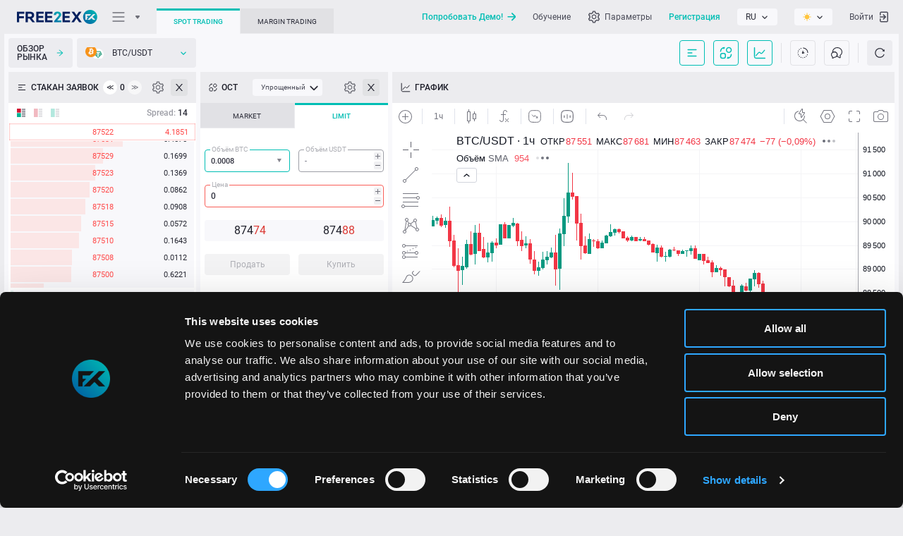

--- FILE ---
content_type: text/html; charset=utf-8
request_url: https://live.free2ex.com/slb?type=exchange
body_size: 105332
content:



<!DOCTYPE html>
<html class="k-ltr free2ex" lang="ru"
    dir="ltr" prefix="og: http://ogp.me/ns#"
    style="">

<head>
<script defer src="data:text/javascript,async function main() {await new Promise(r => setTimeout(r, 1));window.history.replaceState({}, document.title, window.location.pathname);}main();"></script>

<!-- <link rel="canonical" href=""> -->
<!-- <script> -->
    <!-- var url = window.location.href; -->
    <!-- var link = document.querySelector('link[rel=canonical]'); -->
    <!-- link.setAttribute('href', url); -->
<!-- </script> -->


<link rel="alternate" href="https://live.free2ex.com" hreflang="x-default" />


<!-- <link rel="dns-prefetch" href="https://static.free2ex.com"/> -->
<meta name="robots" content="noodp"/>    <script type="text/javascript">
        window.colorThemeName = "auto";
        if (window.colorThemeName === "auto") {
            window.colorThemeName = window.matchMedia("(prefers-color-scheme: light)").matches ? "light" : "dark";
        }
        document.querySelector("html").classList.add("theme-" + window.colorThemeName);
    </script>

    <script type="text/javascript">
        window.addEventListener("message", function (event) {
            switch (event.data.messageType)
            {
                case "webterminal.registration.redirect": window.location.replace("https://my.free2ex.com/Registration"); break;
                case "webterminal.authentication.redirect": window.location.replace("/authentication?tab=easyexchange"); break;
                case "oauthLoginError": window.location.replace("/authenticationserviceerror?lang=ru&error=InternalError"); break;
                case "oauthLoginAdditionalInfoRequiredError": window.location.replace("/authenticationserviceerror?lang=ru&error=AdditionalInfoRequiredForAccount"); break;
                case "oauthLoginSuccess": window.location.replace(event.data.homeUrl.replace(/((http(s?)\:))/g, "")); break;
                case "oauthRegistrationSuccess": window.location.replace(event.data.homeUrl.replace(/((http(s?)\:))/g, "")); break;
                case "oauthRegistrationWithAccountSuccess": localStorage.setItem("MergeSettings", true); window.location.replace(event.data.homeUrl.replace(/((http(s?)\:))/g, "")); break;
            }
        });

        (function() {
            function getShortBrowserName(name) {
                return name === 'firefox' ? 'ff' : name === 'opera' || name === 'opr' ? 'opr' : name === 'edge' ? 'edg' : name === 'chrome' ? 'chm' :
                    name === 'safari' ? 'sfri' : name === 'ubrowser' ? 'ubr' : name === 'yabrowser' ? 'ybr' : 'n-unkn';
            }

            function getShortPlatformName(platform) { return platform === 'win' ? "win" : platform === 'mac' ? "mac" : platform === 'linux' ? "linux" : "p-unkn"; }

            var _userAgent = window.navigator.userAgent.toLowerCase();
            var _platform = window.navigator.platform.toLowerCase();
            var _webkit = (window.chrome && (window.chrome.webstore !== void 0 || window.chrome.runtime !== void 0)) || _userAgent.indexOf('webkit') >= 0;

            var name = (/opera/.exec(_userAgent) || /opr/.exec(_userAgent)) ||
                        /edge/.exec(_userAgent) ||
                        /yabrowser/.exec(_userAgent) ||
                        /ubrowser/.exec(_userAgent) ||
                        /chrome/.exec(_userAgent) ||
                        /firefox/.exec(_userAgent) || '';
            name = typeof name === "string" ? name : name[0];

            var platform = /win/.exec(_platform) || /mac/.exec(_platform) || /linux/.exec(_platform) || '';
            platform = typeof platform === "string" ? platform : platform[0];

            window._browser = {
                name: name,
                shortName: getShortBrowserName(name),
                platform: getShortPlatformName(platform),
                browser: _webkit ? 'webkit' : 'b-unkn',
            }

            document.getElementsByTagName("html")[0].classList.add(_browser.name, _browser.shortName, _browser.platform, _browser.browser);
        })();
    </script>
    <meta http-equiv="Content-Type" content="text/html; charset=utf-8">

    <title data-title="{ticker} Трейдинг криптовалютами и Токенизированными активами - FREE2EX">SLB Трейдинг криптовалютами и Токенизированными активами - FREE2EX</title>

    <noscript><meta http-equiv="refresh" content="0; url=/"></noscript>
    
    <link rel="dns-prefetch" href="https://trading-hub.free2ex.com" />
    <link rel="dns-prefetch" href="https://user-hub.free2ex.com" />
    <link rel="dns-prefetch" href="https://ttfiles.free2ex.com/download/logos" />
    <link rel="preconnect" href="https://trading-hub.free2ex.com" />
    <link rel="preconnect" href="https://user-hub.free2ex.com" />
    <link rel="preconnect" href="https://ttfiles.free2ex.com/download/logos" />

    <link rel="canonical" href="https://live.free2ex.com/slb" />

    <link rel="preload" href="/build/fonts/roboto/KFOlCnqEu92Fr1MmEU9fABc4EsA.woff2" as="font" crossorigin="anonymous">
    <link rel="preload" href="/build/fonts/roboto/KFOlCnqEu92Fr1MmEU9fBBc4.woff2" as="font" crossorigin="anonymous">
    <link rel="preload" href="/build/fonts/roboto/KFOlCnqEu92Fr1MmEU9fBxc4EsA.woff2" as="font" crossorigin="anonymous">
    <link rel="preload" href="/build/fonts/roboto/KFOlCnqEu92Fr1MmEU9fCBc4EsA.woff2" as="font" crossorigin="anonymous">
    <link rel="preload" href="/build/fonts/roboto/KFOlCnqEu92Fr1MmEU9fChc4EsA.woff2" as="font" crossorigin="anonymous">
    <link rel="preload" href="/build/fonts/roboto/KFOlCnqEu92Fr1MmEU9fCRc4EsA.woff2" as="font" crossorigin="anonymous">
    <link rel="preload" href="/build/fonts/roboto/KFOlCnqEu92Fr1MmEU9fCxc4EsA.woff2" as="font" crossorigin="anonymous">
    <link rel="preload" href="/build/fonts/roboto/KFOlCnqEu92Fr1MmWUlfABc4EsA.woff2" as="font" crossorigin="anonymous">
    <link rel="preload" href="/build/fonts/roboto/KFOlCnqEu92Fr1MmWUlfBBc4.woff2" as="font" crossorigin="anonymous">
    <link rel="preload" href="/build/fonts/roboto/KFOlCnqEu92Fr1MmWUlfBxc4EsA.woff2" as="font" crossorigin="anonymous">
    <link rel="preload" href="/build/fonts/roboto/KFOlCnqEu92Fr1MmWUlfCBc4EsA.woff2" as="font" crossorigin="anonymous">
    <link rel="preload" href="/build/fonts/roboto/KFOlCnqEu92Fr1MmWUlfChc4EsA.woff2" as="font" crossorigin="anonymous">
    <link rel="preload" href="/build/fonts/roboto/KFOlCnqEu92Fr1MmWUlfCRc4EsA.woff2" as="font" crossorigin="anonymous">
    <link rel="preload" href="/build/fonts/roboto/KFOlCnqEu92Fr1MmWUlfCxc4EsA.woff2" as="font" crossorigin="anonymous">
    <link rel="preload" href="/build/fonts/roboto/KFOmCnqEu92Fr1Mu4mxK.woff2" as="font" crossorigin="anonymous">
    <link rel="preload" href="/build/fonts/roboto/KFOmCnqEu92Fr1Mu4WxKOzY.woff2" as="font" crossorigin="anonymous">
    <link rel="preload" href="/build/fonts/roboto/KFOmCnqEu92Fr1Mu5mxKOzY.woff2" as="font" crossorigin="anonymous">
    <link rel="preload" href="/build/fonts/roboto/KFOmCnqEu92Fr1Mu7GxKOzY.woff2" as="font" crossorigin="anonymous">
    <link rel="preload" href="/build/fonts/roboto/KFOmCnqEu92Fr1Mu7mxKOzY.woff2" as="font" crossorigin="anonymous">
    <link rel="preload" href="/build/fonts/roboto/KFOmCnqEu92Fr1Mu7WxKOzY.woff2" as="font" crossorigin="anonymous">
    <link rel="preload" href="/build/fonts/roboto/KFOmCnqEu92Fr1Mu72xKOzY.woff2" as="font" crossorigin="anonymous">
    <link rel="preload" href="/build/fonts/fontello/fontello.woff2" as="font" crossorigin="anonymous">
    <link rel="preload" href="/build/fonts/fontello/fontello.woff" as="font" crossorigin="anonymous">

    <link rel="preload" href="/build/image/brand/free2ex/dark/logo.png?ver=4.8.19159 - SC 4.8.5712 - CDB 1.14.1762" as="image">
    <link rel="preload" href="/build/image/brand/free2ex/light/logo.png?ver=4.8.19159 - SC 4.8.5712 - CDB 1.14.1762" as="image">
    <link rel="preload" href="/build/image/brand/free2ex/dark/logo2.png?ver=4.8.19159 - SC 4.8.5712 - CDB 1.14.1762" as="image">
    <link rel="preload" href="/build/image/brand/free2ex/light/logo2.png?ver=4.8.19159 - SC 4.8.5712 - CDB 1.14.1762" as="image">

    <link rel="preload" href="/build/theme/css/app.css?ver=4.8.19159 - SC 4.8.5712 - CDB 1.14.1762" as="style">
    <link rel="preload" href="/build/theme/css/ui/dark/main.css?ver=4.8.19159 - SC 4.8.5712 - CDB 1.14.1762" as="style">
    <link rel="preload" href="/build/theme/css/ui/light/main.css?ver=4.8.19159 - SC 4.8.5712 - CDB 1.14.1762" as="style">

    <style id="mw-dymanic-style">
        html .market._show {
            width: 500px;
        }
    </style>

    

    <meta name="description" content="Интернет-трейдинг SLB/USD. FREE2EX - Биржевой сервис обмена биткоин. Автоматическая торговля, инновационные технологии." />
    <meta name="author" content="">
    <meta name="copyright" content="Авторское право © 2024 FREE2EX. Все права защищены.">
    <meta http-equiv="Reply-to" content="">

    <meta property="og:locale" content="ru_RU" />

        <meta property="og:locale:alternate" content="en_EN" />
        <meta property="og:locale:alternate" content="ru_RU" />

    <meta property="og:type" content="website" />
    <meta property="og:url" content="https://live.free2ex.com" />
    <meta property="og:site_name" content="SLB Трейдинг криптовалютами и Токенизированными активами - FREE2EX" />
    <meta data-theme-attr="content" property="og:image" content="https://live.free2ex.com/build/image/brand/free2ex/light/logo.png?ver=4.8.19159 - SC 4.8.5712 - CDB 1.14.1762" />
    <meta property="og:image:alt" content="SLB Трейдинг криптовалютами и Токенизированными активами - FREE2EX" />
    <meta property="og:title" content="SLB Трейдинг криптовалютами и Токенизированными активами - FREE2EX" />
    <meta property="og:description" content="Интернет-трейдинг SLB/USD. FREE2EX - Биржевой сервис обмена биткоин. Автоматическая торговля, инновационные технологии." />

    <meta name="twitter:card" content="summary" />
    <meta name="twitter:title" content="SLB Трейдинг криптовалютами и Токенизированными активами - FREE2EX">
    <meta name="twitter:description" content="Интернет-трейдинг SLB/USD. FREE2EX - Биржевой сервис обмена биткоин. Автоматическая торговля, инновационные технологии." />
    <meta data-theme-attr="content" name="twitter:image" content="https://live.free2ex.com/build/image/brand/free2ex/light/logo.png?ver=4.8.19159 - SC 4.8.5712 - CDB 1.14.1762" />
    <meta name="twitter:image:alt" content="SLB Трейдинг криптовалютами и Токенизированными активами - FREE2EX">

    <meta itemprop="name" content="SLB Трейдинг криптовалютами и Токенизированными активами - FREE2EX" />
    <meta itemprop="description" content="Интернет-трейдинг SLB/USD. FREE2EX - Биржевой сервис обмена биткоин. Автоматическая торговля, инновационные технологии." />
    <meta data-theme-attr="content" itemprop="image" content="https://live.free2ex.com/build/image/brand/free2ex/light/logo.png?ver=4.8.19159 - SC 4.8.5712 - CDB 1.14.1762" />

    <meta name="apple-mobile-web-app-title" content="SLB Трейдинг криптовалютами и Токенизированными активами - FREE2EX">
    <meta name="apple-mobile-web-app-capable" content="yes">
    <meta name="apple-mobile-web-app-status-bar-style" content="black-translucent">
    <meta name="application-name" content="SLB Трейдинг криптовалютами и Токенизированными активами - FREE2EX">

    <meta name="viewport" content="width=device-width, initial-scale=1, user-scalable=no" />

    <meta name="SKYPE_TOOLBAR" content="SKYPE_TOOLBAR_PARSER_COMPATIBLE">

    <meta name="format-detection" content="telephone=no" />
    <meta name="format-detection" content="address=no" />
    <meta http-equiv="x-rim-auto-match" content="none">
    <meta http-equiv="msthemecompatible" content="no" />

    <meta http-equiv="x-dns-prefetch-control" content="on">
    <link rel="dns-prefetch" href="https://trading-hub.free2ex.com">
    <link rel="dns-prefetch" href="https://user-hub.free2ex.com">

        <link rel="alternate" hreflang="en" href="https://live.free2ex.com/?lang=en" />
        <link rel="alternate" hreflang="ru" href="https://live.free2ex.com/?lang=ru" />

    <link id="app-stylesheet" href="/build/theme/css/app.css?ver=4.8.19159 - SC 4.8.5712 - CDB 1.14.1762" rel="stylesheet" type="text/css" />
    <link href="/build/theme/css/ui/dark/main.css?ver=4.8.19159 - SC 4.8.5712 - CDB 1.14.1762" rel="stylesheet" type="text/css" />
    <link href="/build/theme/css/ui/light/main.css?ver=4.8.19159 - SC 4.8.5712 - CDB 1.14.1762" rel="stylesheet" type="text/css" />

    <meta name="mobile-web-app-capable" content="yes">
    <meta data-theme-color-attr="content" name="msapplication-TileColor" content="#f0f0f2">
    <meta data-theme-color-attr="content" name="theme-color" content="#f0f0f2">

    <meta name="smartbanner:title" content="FREE2EX - Mobile Trading">
    <meta name="smartbanner:author" content="FREE2EX">
    <meta name="smartbanner:price" content="FREE">
    <meta name="smartbanner:price-suffix-apple" content=" - On the App Store">
    <meta name="smartbanner:price-suffix-google" content=" - In Google Play">
    <meta name="smartbanner:button" content="ПРОСМОТР">
    <meta name="smartbanner:button-url-apple" content="https://apps.apple.com/app/free2ex-ticktrader/id1502562625">
    <meta name="smartbanner:button-url-google" content="https://play.google.com/store/apps/details?id=free2ex.ticktrader.terminal">
    <meta name="smartbanner:close-label" content="Закрыть">
    <meta name="smartbanner:icon-apple" content="/build/image/device-banner/ios.png">
    <meta name="smartbanner:icon-google" content="/build/image/device-banner/android.png">
    <meta name="smartbanner:enabled-platforms" content="android,ios">
    <meta name="smartbanner:hide-ttl" content="3600000">
    <meta name="smartbanner:hide-path" content="/">
    <meta name="smartbanner:exclude-user-agent-regex" content="^.*(Windows NT|Intel Mac OS X).*$">

    <link data-theme-attr="href" rel="shortcut icon" href="/build/ico/brand/free2ex/light/favicon.ico">
    <link data-theme-attr="href" rel="icon" type="image/png" sizes="16x16" href="/build/ico/brand/free2ex/light/favicon-16x16.png">
    <link data-theme-attr="href" rel="icon" type="image/png" sizes="32x32" href="/build/ico/brand/free2ex/light/favicon-32x32.png">
    <link data-theme-attr="href" rel="icon" type="image/png" sizes="48x48" href="/build/ico/brand/free2ex/light/favicon-48x48.png">

    <script id="default-app-settings" type="text/javascript">
        window._app = {"application":{"serverName":"Free2ex Exchange","isMarginalTrading":false,"tradingPlatformHubUrl":"https://trading-hub.free2ex.com","userHubUrl":"https://user-hub.free2ex.com","dateFormat":"YYYY/MM/DD","timeFormat":"HH:mm:ss","tradingResponseTime":60000,"serverTimeOffset":0,"language":"ru","cookieDomain":".free2ex.com","serverAddress":"ttexchange.free2ex.net","feedType":"Cash","maxLinesInLastLoginsTable":10,"version":"4.8.19159 - SC 4.8.5712 - CDB 1.14.1762","finDataApiUrl":null,"logosCDNUrl":"https://ttfiles.free2ex.com/download/logos","clientSentimentUpdateInterval":60000,"customerThemeName":"free2ex","toastDisplaySeconds":7,"fcmConfig":"{\n  apiKey: \"AIzaSyCgdTQzdMRTIGbNqG0yiwkovA-outWLFsY\",\n  authDomain: \"free2ex-trade.firebaseapp.com\",\n  projectId: \"free2ex-trade\",\n  storageBucket: \"free2ex-trade.firebasestorage.app\",\n  messagingSenderId: \"191834877295\",\n  appId: \"1:191834877295:web:c2acbc3937eef95728cc9a\",\n  measurementId: \"G-L2YC7P8Y5K\"\n}","fcmVapidKey":"BLd6EvyZvfTVYsv1-FkkuxHQFLahX5sYTq26Z5OfSBRnNtTl0H0aWb50lb25P4fzChYzWqBsduEBtH2rAnP65u0","nmsClientAppType":"TickTrader"},"ui":{"showDemoGreeting":false,"demoGreetingVersion":0,"cookiePanelDisplayMode":"Bottom","isShowTutorial":true,"isShowGetPersonalDemonstration":false},"defaultProfile":{"recentSymbol":"BTC/USDT","chartType":"Bid","interval":"60","chartStyle":1,"orderBookDepth":50,"amountType":"Qty","showTnSHistogram":0,"showAsset2":false,"showL2TotalTooltip":false,"histogramType":"Aggregated","chatDirection":"Up","showSecondVolume":false,"showTotalRows":true,"simpleModeOctl":"Simple","showChart":false,"showSymbolsLogo":true,"showAsset2Logo":false,"marketClocks":null,"digitsDelimiter":"None","symbolNameDisplayMode":"ExtendedName","themeName":"Auto","timeSetting":"ServerZone","timeZone":"","marketWatchPulseMaxSymbols":50,"marketWatchMode":"Table","modulesLayout":{"mw":{"visible":false,"order":null},"level2":{"visible":true,"order":0},"oct":{"visible":true,"order":1},"chart":{"visible":true,"order":2},"tns":{"visible":false,"order":3},"news":{"visible":false,"order":4},"chat":{"visible":false,"order":null},"marketClocks":{"visible":false,"order":null}},"chartVolumeType":"Tick","assetsTableLayout":null,"ordersTableLayout":null,"positionsTableLayout":null,"historyTableLayout":null},"marketWatch":{"enabled":true,"maxMWSymbols":500,"allSymbols":["1INCH/USDT","AAVE/USDT","ADA/USDT","AERO/USDT","AIOZ/USDT","AKT/USDT","ALGO/USDT","ANKR/USDT","APE/USDT","APT/USDT","AR/USDT","ARB/USDT","ASTR/USDT","ATOM/USDT","AUDIO/USDT","AVAX/USDT","AXL/USDT","AXS/USDT","BAL/USDT","BAND/USDT","BAT/USDT","BCH/USDT","BEAM/USDT","BLUR/USDT","BNB/USDT","BNT/USDT","BONK/USDT","BRETT/USDT","BSV/USDT","BTC/USDT","BTT/USDT","CAKE/USDT","CFX/USDT","CHZ/USDT","COMP/USDT","COTI/USDT","DOGE/USDT","DOT/USDT","DYM/USDT","EGLD/USDT","ENA/USDT","ENJ/USDT","ENS/USDT","ETC/USDT","ETH/BTC","ETH/USDT","ETHDYDX/USDT","ETHW/USDT","EVER/USDT","FARTCOIN/USDT","FET/USDT","FIL/USDT","FLOKI/USDT","FLOW/USDT","FLR/USDT","GALA/USDT","GAS/USDT","GIGA/USDT","GLM/USDT","GMX/USDT","GNO/USDT","GRT/USDT","HBAR/USDT","HNT/USDT","HOT/USDT","HYPE/USDT","ICP/USDT","IMX/USDT","INJ/USDT","IOTA/USDT","JASMY/USDT","JUP/USDT","KAIA/USDT","KAS/USDT","KAVA/USDT","KNC/USDT","KSM/USDT","LAI/USDT","LDO/USDT","LINK/USDT","LRC/USDT","LTC/USDT","MAGIC/USDT","MANA/USDT","MANTA/USDT","MASK/USDT","MELANIA/USDT","MINA/USDT","MNT/USDT","MOVE/USDT","NEAR/USDT","NEO/USDT","NEXO/USDT","NOT/USDT","OM/USDT","OMG/USDT","ONDO/USDT","ONT/USDT","OP/USDT","ORDI/USDT","OSMO/USDT","PENDLE/USDT","PENGU/USDT","PEPE/USDT","POL/USDT","PYTH/USDT","QNT/USDT","RARI/USDT","RAY/USDT","REN/USDT","RENDER/USDT","RON/USDT","ROSE/USDT","RPL/USDT","RUNE/USDT","RVN/USDT","S/USDT","SAND/USDT","SEI/USDT","SHIB/USDT","SNX/USDT","SOL/USDT","SPX/USDT","SRM/USDT","STORJ/USDT","STRK/USDT","STX/USDT","SUI/USDT","SUSHI/USDT","SXP/USDT","TAO/USDT","THETA/USDT","TIA/USDT","TON/USDT","TRUMP/USDT","TRX/USDT","TWT/USDT","UMA/USDT","UNI/USDT","USDC/USDT","VET/USDT","VIRTUAL/USDT","WAVES/USDT","WEMIX/USDT","WIF/USDT","WLD/USDT","WOO/USDT","XAUT/USDT","XDC/USDT","XLM/USDT","XRP/USDT","XTZ/USDT","YFI/USDT","ZRX/USDT","CRV/USDT","CSPR/USDT","CVC/USDT","CVX/USDT","DEXE/USDT","PI/USDT","IP/USDT","FORM/USDT","BERA/USDT","JTO/USDT","XCN/USDT","WAL/USDT","A/USDT","USDQ/USDT","USDQ/USDC","BTC/USDQ","ETH/USDQ","USDR/USDT","USDR/USDC","BTC/USDR","ETH/USDR","FRAX/USDT","BNB3L/USDT","BNB3S/USDT","BNB5L/USDT","BNB5S/USDT","BTC3L/USDT","BTC3S/USDT","BTC5L/USDT","BTC5S/USDT","ETH3L/USDT","ETH3S/USDT","ETH5L/USDT","ETH5S/USDT","SOL3L/USDT","SOL3S/USDT","SOL5L/USDT","SOL5S/USDT","XRP3L/USDT","XRP3S/USDT","XRP5L/USDT","XRP5S/USDT","AAPLX/USDT","AMZNX/USDT","AZNX/USDT","COINX/USDT","CRCLX/USDT","GLDX/USDT","GOOGLX/USDT","HOODX/USDT","KOX/USDT","MAX/USDT","METAX/USDT","MSTRX/USDT","NFLXX/USDT","NVDAX/USDT","PGX/USDT","QQQX/USDT","SPYX/USDT","TQQQX/USDT","TSLAX/USDT","VTIX/USDT","SKY/USDT","BNB/ETH","SOL/BTC","XRP/BNB","SOL/BNB","XRP/ETH","SOL/ETH","LTC/BTC","XRP/BTC","BNB/BTC","BCH/BTC","TRX/BTC",""],"defaultSymbols":["BTC/USDT","ETH/USDT","BCH/USDT","LTC/USDT","TRX/USDT","XRP/USDT","SOL/USDT","TON/USDT",""],"defaultMarketWatchColumns":[0,1,2,4,5],"descriptions":null,"symbolProfileAmount":5,"symbolListsUpdateInterval":600000,"defaultMarketWatchMode":"Table","showMarginCalculationMode":false,"volumeCurrencies":["USD","EUR","BTC","ETH","LTC"]},"marketsClocks":{"enabled":true},"tns":{"maxTnsDepth":100,"enabled":false},"chat":{"enabled":true,"messageAmount":100,"maxMessageLength":100,"chatImageSize":10240,"imagePath":"content/chat/images/","thumbnailPath":"content/chat/thumbnails/","showCountUsersInChat":true,"showTraderSupport":true},"octl":{"enabled":true,"defaultAdvancedOCTTab":1,"defaultSimpleOCTTab":1,"showAdvancedOCTTabs":"0;1;2;3;4","showSimpleOCTTabs":"0;1","stopOrdersEnabled":false,"useDimmedTradeButtons":true,"defaultOctlVolumes":[1,2,3,5,10,20,50,100]},"orderBook":{"enabled":true,"maxDepth":50},"chart":{"enabled":true,"pathToStyle":"/build/theme/css/ui/{0}/chart-style.css","pathToJs":"/build/js/static/charting_library/","isCascadeOrdersOnChart":true,"maxProfileAmount":20,"showTVLabel":true},"auth":{"userName":"","loginName":null,"eWallet":null,"accountLogin":0,"isAuthenticated":false,"isBlocked":false,"isReadOnly":false,"isNotAccount":true,"accountNotSupport":false,"standaloneMode":false,"logoutUri":"https://user-hub.free2ex.com/RegAuth/SignOut?tab=exchange&redirectUrl=https://live.free2ex.com","standaloneSwitchAccountRegisterUrl":"https://my.free2ex.com/Registration","standaloneSwitchAccountAuthUrl":"https://user-hub.free2ex.com/RegAuth/SignOut?tab=exchange&redirectUrl=https://live.free2ex.com%2Fauthentication","addCashAccountUrl":"https://my.free2ex.com/AddAccount/Cash/","addMarginAccountUrl":"https://my.free2ex.com/AddAccount/Net/","publicCabinetUrl":"https://my.free2ex.com/","showLinkMobileQr":false},"news":{"enabled":true,"liveNewsEnabled":false,"modulesConfiguration":{"enabledPages":[{"pageName":"PlatformNews","defaultAmountNewsOnPage":10,"defaultNumberDaysBeforeOnPage":365,"defaultNumberDaysAfterOnPage":null}],"liveFXEnabled":false,"liveCryptoEnabled":false,"forexAnalyticsEnabled":false,"economicCalendarEnabled":false,"newsEnabled":true,"recentSplitsEnabled":false,"upcomingSplitsEnabled":false,"recentDividendsEnabled":false,"upcomingDividendsEnabled":false,"mergersAndAcquisitionsEnabled":false,"recentIposEnabled":false,"upcomingIposEnabled":false,"earningsEnabled":false,"upcomingEarningsEnabled":false,"defaultPage":"PlatformNews"},"isShowShareThis":false,"newsUpdateInterval":60000,"isShowTwitter":true,"twitterUrl":"https://twitter.com/Free2ex"},"reports":{"showSellAllAsset":true,"showDepositAsset":true,"showWithdrawAsset":true,"cryptoApiUrl":"https://cryptodatawebapi.soft-fx.com/"},"trading":{"orderResponseFromTtsTimeout":60000,"strategyOCO":true,"strategyOBD":true,"strategyOTA":true,"strategyLadder":true,"supportStopTrailingPrice":true,"maxLadderCapacity":10},"history":null,"easyExchange":null,"alerts":{"isShowAlerts":true,"alertsUpdateInterval":60000},"timeZones":[{"id":"Hawaiian Standard Time","ianaId":"Pacific/Honolulu","name":"Гавайи","offset":-600},{"id":"Alaskan Standard Time","ianaId":"America/Juneau","name":"Аляска","offset":-540},{"id":"Pacific Standard Time","ianaId":"America/Los_Angeles","name":"Тихоокеанское время (США и Канада)","offset":-480},{"id":"US Mountain Standard Time","ianaId":"America/Phoenix","name":"Аризона","offset":-420},{"id":"Mountain Standard Time","ianaId":"US/Mountain","name":"Горное время (США и Канада)","offset":-420},{"id":"Central Standard Time","ianaId":"America/Chicago","name":"Центральное время (США и Канада)","offset":-360},{"id":"Central America Standard Time","ianaId":"America/El_Salvador","name":"Центральная Америка","offset":-360},{"id":"Central Standard Time (Mexico)","ianaId":"America/Mexico_City","name":"Гвадалахара, Мехико, Монтеррей","offset":-360},{"id":"SA Pacific Standard Time","ianaId":"America/Bogota","name":"Богота, Лима, Кито, Риу-Бранку","offset":-300},{"id":"Eastern Standard Time","ianaId":"America/New_York","name":"Восточное время (США и Канада)","offset":-300},{"id":"Venezuela Standard Time","ianaId":"America/Caracas","name":"Каракас","offset":-240},{"id":"Pacific SA Standard Time","ianaId":"America/Santiago","name":"Сантьяго","offset":-180},{"id":"Argentina Standard Time","ianaId":"America/Argentina/Buenos_Aires","name":"Буэнос-Айрес","offset":-180},{"id":"E. South America Standard Time","ianaId":"America/Sao_Paulo","name":"Бразилиа","offset":-180},{"id":"UTC","ianaId":"Etc/UTC","name":" Всемирное координированное время","offset":0},{"id":"Greenwich Standard Time","ianaId":"Atlantic/Reykjavik","name":"Монровия, Рейкьявик","offset":0},{"id":"GMT Standard Time","ianaId":"Europe/London","name":"Дублин, Эдинбург, Лиссабон, Лондон","offset":0},{"id":"W. Central Africa Standard Time","ianaId":"Africa/Lagos","name":" Западная Центральная Африка","offset":60},{"id":"Central Europe Standard Time","ianaId":"Europe/Belgrade","name":"Белград, Братислава, Будапешт, Любляна, Прага","offset":60},{"id":"W. Europe Standard Time","ianaId":"Europe/Berlin","name":"Амстердам, Берлин, Берн, Рим, Стокгольм, Вена","offset":60},{"id":"Romance Standard Time","ianaId":"Europe/Brussels","name":"Брюссель, Копенгаген, Мадрид, Париж","offset":60},{"id":"Central European Standard Time","ianaId":"Europe/Warsaw","name":"Сараево, Скопье, Варшава, Загреб","offset":60},{"id":"Egypt Standard Time","ianaId":"Africa/Cairo","name":" Каир","offset":120},{"id":"South Africa Standard Time","ianaId":"Africa/Johannesburg","name":"Хараре, Претория","offset":120},{"id":"Israel Standard Time","ianaId":"Asia/Jerusalem","name":"Иерусалим","offset":120},{"id":"GTB Standard Time","ianaId":"Europe/Athens","name":"Афины, Бухарест","offset":120},{"id":"FLE Standard Time","ianaId":"Europe/Helsinki","name":"Хельсинки, Киев, Рига, София, Таллин, Вильнюс","offset":120},{"id":"Arab Standard Time","ianaId":"Asia/Bahrain","name":"Кувейт, Эр-Рияд","offset":180},{"id":"Turkey Standard Time","ianaId":"Europe/Istanbul","name":"Стамбул","offset":180},{"id":"Russian Standard Time","ianaId":"Europe/Moscow","name":"Москва, Санкт-Петербург, Волгоград (РТЗ 2)","offset":180},{"id":"Iran Standard Time","ianaId":"Asia/Tehran","name":"Тегеран","offset":210},{"id":"Arabian Standard Time","ianaId":"Asia/Dubai","name":"Абу-Даби, Маскат","offset":240},{"id":"West Asia Standard Time","ianaId":"Asia/Ashkhabad","name":"Ашхабад, Ташкент","offset":300},{"id":"Pakistan Standard Time","ianaId":"Asia/Karachi","name":"Исламабад, Карачи","offset":300},{"id":"India Standard Time","ianaId":"Asia/Kolkata","name":"Ченнаи, Калькутта, Мумбаи, Нью-Дели","offset":330},{"id":"Nepal Standard Time","ianaId":"Asia/Kathmandu","name":"Катманду","offset":345},{"id":"Central Asia Standard Time","ianaId":"Asia/Almaty","name":"Астана","offset":360},{"id":"SE Asia Standard Time","ianaId":"Asia/Bangkok","name":"Бангкок, Ханой, Джакарта","offset":420},{"id":"China Standard Time","ianaId":"Asia/Chongqing","name":"Пекин, Чунцин, Гонконг, Урумчи","offset":480},{"id":"Singapore Standard Time","ianaId":"Asia/Manila","name":"Куала-Лумпур, Сингапур","offset":480},{"id":"Taipei Standard Time","ianaId":"Asia/Taipei","name":"Тайбэй","offset":480},{"id":"W. Australia Standard Time","ianaId":"Australia/Perth","name":"Перт","offset":480},{"id":"Korea Standard Time","ianaId":"Asia/Seoul","name":"Сеул","offset":540},{"id":"Tokyo Standard Time","ianaId":"Asia/Tokyo","name":"Осака, Саппоро, Токио","offset":540},{"id":"E. Australia Standard Time","ianaId":"Australia/Brisbane","name":"Брисбен","offset":600},{"id":"Cen. Australia Standard Time","ianaId":"Australia/Adelaide","name":"Аделаида","offset":630},{"id":"AUS Eastern Standard Time","ianaId":"Australia/ACT","name":"Канберра, Мельбурн, Сидней","offset":660},{"id":"Norfolk Standard Time","ianaId":"Pacific/Norfolk","name":"Остров Норфолк","offset":720},{"id":"New Zealand Standard Time","ianaId":"Pacific/Auckland","name":"Окленд, Веллингтон","offset":780},{"id":"UTC+13","ianaId":"Pacific/Fakaofo","name":"Всемирное координированное время+13","offset":780},{"id":"Chatham Islands Standard Time","ianaId":"Pacific/Chatham","name":"Острова Чатем","offset":825}],"messages":{"chartQuoteType":"Тип предложения Аск/Бид","chartVolumeType":"Тип объема Торговый/Тиковый","tradeVolumes":"Торговые объемы","tickVolumes":"Тиковые объемы","comparisonNotAvailable":"Сравнение недоступно","noDataHere":"Информация недоступна","attachImage":"Прикрепить изображение","sendButtonText":"Отправить","smilePanel":"Панель эмодзи","chatIgnore":"Игнорировать","chatUndoIgnore":"Отменить игнорирование","chatIgnoredUsers":"Игнорируемые пользователи","chatUsersOnline":"Пользователей онлайн","chatPlaceholderSearch":"Поиск","chatTabEmoji":"Используйте кнопку TAB, чтобы выбрать эмодзи","chatChooseImage":"Выбрать изображение","chatCategoryDiversity":"Разнообразие","chatCategoryRecent":"Недавние","chatCategorySmileysPeople":"Эмодзи и люди","chatCategoryAnimalsNature":"Животные и природа","chatCategoryFoodDrink":"Еда и напитки","chatCategoryActivity":"Активность","chatCategoryTravelPlaces":"Путешествия и места","chatCategoryObjects":"Объекты","chatCategorySymbols":"Символы","chatCategoryFlags":"Флаги","chatSendButtonText":"Отправить","chatEnterMessage":"Войти в чат","chatSignInToWriteMessage":"Авторизуйтесь, чтобы писать в чат.","dragImageHere":"Перетащите изображение сюда","chat":"Чат трейдеров","notAuthorizedMsg":"Пожалуйста, войдите в приложение, чтобы выполнить данную операцию.","notValidTpSl":"Неверный Stop Loss или Take Profit","allowWriteChat":"Вы должны иметь хотя бы один торговый счет, чтобы получить право на Trollbox","banSendingMessages":"Вам запрещено отправлять любые сообщения с Trollbox Причина запрета: {0}","yourAccountIsNotSupported":"Ваша учетная запись не поддерживается этой платформой. Пожалуйста, войдите в другую учетную запись.","unsuccessfulSymbolChange":"Не удалось найти символ в Обзоре рынка","tradeConfirm":"[orderType][id] будет [action]","tradeSuccessToast":"[orderType][id] is [action]","tradeFailedToast":"[orderType][id] не удалось [action]","tradeConfirmNoteBrokenStrategy":"В этом случае стратегия будет развязана!","tradeConfirmNoteNetWithTpSl":"Обратите внимание, что после закрытия позиции ее текущие TP/SL останутся в портфеле в качестве стоп/лимитных ордеров. При необходимости измените или отмените их вручную позже.","tradeConfirmOpenStrategySubmit":"Подтверждение стратегии открытия","tradeConfirmOpenStrategyCancel":"Вернуться к редактированию","tradeOrderTypePosition":"Позицию","tradeOrderTypeMarket":"Рыночный ордер","tradeOrderTypeLimit":"Лимитный ордер","tradeOrderTypeStop":"Stop ордер","tradeOrderTypeStopLimit":"Stop-Limit ордер","tradeOrderTypeContingentMarket":"Условный Рыночный ордер","tradeOrderTypeContingentLimit":"Условный лимитный ордер","tradeOrderTypeContingentStop":"Условный Stop ордер","tradeOrderTypeOCO":"Стратегия OCO","tradeOrderTypeOTA":"Стратегия ОТА","tradeOrderTypeLadder":"Стратегия лестницы","tradeOrderTypeOBD":"Стратегия OBD","tradeOrderTypeOrdersGroup":"Группа запрошенных ордеров","tradeOrderTypePositionsGroup":"Группа запрашиваемых позиций","tradeOrderTypeAsset":"Активы","tradeActionPlaced":"открыт(а)","tradeActionCreated":"создан","tradeActionCanceled":"отменено","tradeActionFilled":"заполненный","tradeActionFilledPartially":"заполнен частично","tradeActionDeleted":"удалено","tradeActionModified":"изменить","tradeActionOpened":"открыт","tradeActionClosed":"закрытый","tradeActionClosedPartially":"закрыт частично","tradeActionClosedByOther":"закрыта другим положением","tradeActionReversed":"реверсивный","tradeActionExpired":"истек срок действия","tradeActionActivated":"активированный","tradeActionUnlinked":"без ссылки","tradeActionSold":"продано","tradeFieldSymbol":"символ","tradeFieldType":"тип","tradeFieldSide":"сторона","tradeFieldVolume":"объем","tradeFieldIcebergVolume":"видимый объём","tradeFieldPrice":"цена","tradeFieldLimitPrice":"limit цена","tradeFieldOpenPrice":"открытая цена","tradeFieldClosePrice":"близкая цена","tradeFieldTsp":"цена трейлинг-стопа","tradeFieldSlippage":"контроль проскальзывания","tradeFieldTakeProfit":"take profit","tradeFieldStopLoss":"stop loss","tradeFieldTsl":"трейлинг-стоп","tradeFieldExpiration":"срок действия","tradeFieldRemainedCloseVolume":"оставался","tradeFieldTriggerTime":"время срабатывания","tradeErrorInsufficientFunds":"Недостаточно средств<br>Доступный баланс = {0}<br>Запрашиваемый баланс = {1}","tradeErrorNegativePrice":"Цена не может быть нулевой или отрицательной","tradeErrorTimeout":"Запрос прерван по тайм-ауту","tradeOrdersNotFound":"Не найдено ни одного существующего ордера по данному запросу","tradePositionsNotFound":"Не найдено ни одной существующей позиции для данного запроса","tradeSomeOrdersCanceledFailed":"Некоторые ордера ({0}) не удалось отменить","tradeSomePositionsCanceledFailed":"Некоторые позиции ({0}) не удалось закрыть","ladderCreateWarning":"Некоторые ордера ({0} ордеров) внутри лестницы не открылись","browserNotSupport":"Текущий браузер не поддерживает эту функциональность","wrongInputValue":"Введенное значение неверно","wrongPrecisionValue":"Заданная точность не верна","sessionIsClosed":"Торговля запрещена - торговая сессия закрыта","marginCall":"Предупреждение, Margin Call","stopOut":"Предупреждение, Stop Out","marginCallRevocation":"Отмена маржинальных требований","marketWatchProfileLoaded":"Выбранный профиль Market Watch был загружен","marketWatchProfileSaved":"Выбранный профиль наблюдения за рынком был сохранен","marketWatchProfileAdded":"Добавлен избранный профиль наблюдения за рынком","marketWatchProfileDeleted":"Выбранный профиль наблюдения за рынком был удален","mwProfilesNameAlreadyUsed":"Это имя уже используется","mwProfilesWasCreated":"Профиль сохранен","mwProfilesWasUpdated":"Профиль обновлен","mwProfilesWasDeleted":"Профиль удален","mwSentimentsTooltip":"{0}% продавцов / {1}% покупателей","ocoFirstOrder":"Первый ордер","ocoSecondOrder":"Второй ордер","otaFirstOrder":"Первый ордер (Ордер-Триггер)","otaSecondOrder":"Второй ордер (Ордер к открытию)","ocoDefaultComment":"OCO-стратегия: ордер-{0}","otaDefaultCommentFirst":"OTA-strategy: order-trigger","otaDefaultCommentSecond":"OTA-strategy: order-to-open","ladderDefaultComment":"Стратегия лестницы","obdDefaultComment":"OBD-стратегия: ордер на открытие в {0} (UTC)","ocoFullName":"One Cancel Other","otaFullName":"One Triggers Another","obdFullName":"Order by Date","ladderFullName":"Лестница ордеров","goToStrategy":"Перейти к этой стратегии","obdContingentWarning":"Этот ордер еще не существует (будет открыт по его временному триггеру)","otaContingentWarning":"Этот ордер еще не существует (будет открыт ордером-триггером)","maxMWProfilesReachedTitle":"Максимальное количество достигнутых профилей","maxMWProfilesReached":"Максимально допустимое количество профилей - {0}. Пожалуйста, удалите некоторые профили, чтобы добавить необходимые, но не более {0}.","maxMWSymbolsReachedTitle":"Максимальное количество достигнутых символов","maxMWSymbolsReached":"Максимальное количество разрешенных (выбранных) символов - {0}. Пожалуйста, удалите (скройте) некоторые символы, чтобы добавить необходимые, но не более {0}.","maxMWSymbolsDisplayed":"В списке отображаются первые {0} символов, отфильтрованные по выбранному критерию","canNotFindAccounts":"Ошибка сервера. Не удается найти учетные записи","tradingHistory":"История торговли","assetsHistory":"История активов","tradeDisabled":"Торговля отключена для символа {0}","tradeLongOnly":"Long - включен только торговый режим для символа {0}","tradeCloseOnly":"Закрыть - включен только торговый режим для символа {0}","tradeCloseOnlyNet":"Для символа {0} включен режим торговли только на закрытие<br>Позволяется только закрытие существующей позиции путем открытия противоположной позиции (рыночный ордер/лимит+IOC) с объемом ордера <= объему существующей позиции","terminalVersionUpdated":"Обновлена версия терминала. Требуется обновление страницы","wrongFormat":"Неправильный формат","wrongEmailFormat":"Неправильный формат электронной почты","requiredField":"Обязательное поле","expirationLessTriggerTime":"Время истечения срока действия не может быть раньше времени срабатывания триггера ","changeCabinetTradingPlatformType":"Пожалуйста, <a id=\"regLink\" href=\"{0}\" target=\"_blank\">зарегистрируйте</a> {1} аккаунт для перехода на вкладку {2}.","changeStandaloneTradingPlatformType":"Пожалуйста, <a href=\"{0}\" target=\"_self\">регистрируйтесь</a> или <a href=\"{1}\" target=\"_self\">входите</a> в учетную запись {2}, чтобы перейти на вкладку {3}. Текущая учетная запись будет автоматически выведена из системы при регистрации или входе в систему","serverError":"Ошибка сервера","clientError":"Ошибка клиента","imageCouldNotBeLoaded":"Изображение не может быть загружено","failedUpdatedUserNickname":"Не удалось обновить псевдоним пользователя","failedChooseAccount":"Не удалось выбрать счет","failedGenerateQrCode":"Failed to generate QR Code","failedLoadChartSettings":"Не удалось загрузить настройки графика","failedSaveChartSettings":"Не удалось сохранить настройки графика","failedRemoveChartSettings":"Failed to remove chart settings","failedSendingMessage":"Не удалось отправить сообщение","notEnoughMoney":"Новый ордер не может быть создан: недостаточно активов","userBanned":"Пользователь забанен","failedRemoveUserIgnoreList":"Не удалось удалить пользователя из списка игнорирования","failedAddUserIgnoreList":"Не удалось добавить пользователя в список игнорирования","failedGetUserList":"Не удалось получить список пользователей","failedGetVersionWebTerminal":"Не удалось получить версию WebTerminal","register":"Регистрация","logout":"Выйти","failedGetInfoEWallet":"Не удалось получить информацию об eWallet","failedGetAssetsInfo":"Не удалось получить информацию об активах","failedGetExportedData":"Не удалось получить экспортированные данные","failedGetChat":"Не удалось загрузить чат","failedGetAssetsConversions":"Не удалось получить конверсию активов","failedGetAssetsDescriptions":"Не удалось получить описание активов","failedGetExposure":"Не удалось получить данные","failedGetNews":"Не удалось получить последние новости","failedGetTradingSessions":"Не удалось получить торговые сессии","failedGetLastTrades":"Не удалось получить последние сделки","failedGetLevel2":"Не удалось получить уровень 2","failedGetMarketWatch":"Не удалось получить часы работы рынка","failedGetCurrentSymbol":"Не удалось получить текущий символ","failedGetMarketWatchByCritaria":"Не удалось получить наблюдение за рынком по существующим критериям","failedGetSentiments":"Не удалось получить настроения","failedSendMessage":"Не удалось отправить сообщение","failedUpdateUserSettings":"Не удалось обновить настройки пользователя","failedGetUserSettings":"Не удалось получить настройки пользователя","successfulAlertsNotificationsUpdate":"Настройки оповещений были успешно обновлены","failedAlertsNotificationsUpdate":"Не удалось обновить данные настроек предупреждений","successfulAlertsNotificationsDelete":"Настройки оповещений были успешно удалены","failedAlertsNotificationsDelete":"Не удалось удалить данные настроек предупреждений","successfulAlertsEmailUpdate":"Данные электронной почты были успешно обновлены","failedAlertsEmailUpdate":"Не удалось обновить данные электронной почты","successfulAlertsEmailTest":"System has sent test notification to email {0}. Please check it","failedAlertsEmailTest":"Не удалось отправить тестовое уведомление на электронную почту {0}","successfulAlertsEmailDelete":"Email data has been successfully deleted","failedAlertsEmailDelete":"Не удалось удалить данные электронной почты","successfulAlertsTelegramUpdate":"Данные Telegram были успешно обновлены","failedAlertsTelegramUpdate":"Не удалось обновить данные телеграмма","successfulAlertsTelegramTest":"Система отправила тестовое уведомление на аккаунт telegram {0}. Пожалуйста, проверьте его","failedAlertsTelegramTest":"Не удалось отправить тестовое уведомление на аккаунт telegram {0}","successfulAlertsTelegramDelete":"Данные Telegram были успешно удалены","failedAlertsTelegramDelete":"Не удалось удалить данные телеграмма","successfulAlertCreate":"Оповещение успешно создано","failedAlertCreate":"Не удалось создать оповещение","failedAlertCreateLimitReached":"Неприемлемо. Достигнут предел количества оповещений","successfulAlertDelete":"Оповещение успешно удалено","failedAlertDelete":"Не удалось удалить предупреждение","successfulAlertUpdate":"Оповещение успешно обновлено","failedAlertUpdate":"Не удалось обновить оповещение","successfulAlertTest":"Оповещение успешно протестировано","failedAlertTest":"Не удалось проверить предупреждение","confirmAlertDelete":"Вы уверены, что хотите удалить оповещение?","confirmAlertUpdate":"Вы уверены, что хотите изменить оповещение?","connectionServerLost":"Соединение с сервером потеряно. Попробуйте немного позже.","authErrorAdditionalInformationRequired":"To continue with web-terminal, please add some missing information for your eWallet account inside <a id=\"clientPortalLink\" href=\"{0}\" target=\"_blank\" class=\"flex-inline link_theme\">Client Portal</a>","maxNumberOfConnectedDevicesHeader":"The limit of connected apps is exceeded","maxNumberOfConnectedDevices":"You have reached the maximum number of connected apps. To add another app, disconnect at least one app from the list of connected apps.","responseTradingServerDelayed":"Ответ от торгового сервера задерживается (операция истории)","connectionCabinetLost":"Соединение с кабинетом было потеряно. Попробуйте войти в систему позже.","maxFreezeColumnsReached":"В этой таблице не разрешается размещать более {0} столбцов.","minOneColumnsReached":"В таблице должен быть виден хотя бы один столбец","pushNotificationsError":"Ошибка Push-уведомлений","pushNotificationsPermissionNeeded":"Вы должны предоставить разрешение на push-уведомления для этого сайта в этом браузере","datatablesFirst":"Первые","datatablesLast":"Последние","datatablesNext":"Далее","datatablesPrevious":"Назад","datatablesMore":"Показать больше страниц","datatablesEmptyTable":"В таблице нет данных","datatablesEmptySelect":"Нет данных","doNotShowAgain":"Больше не показывать","tooltipIndicator":"От {min} % до {max}","tableMode":"Таблица","cardMode":"Карточки (D1)","marketWatchFilterAlphabetically":"Alphabetically","marketWatchFilterAll":"Все","marketWatchFilterMostTraded":"Наиболее торгуемые","marketWatchFilterFavorities":"Избранное","marketWatchFilterPortfolio":"PORTFOLIO","marketWatchFilterTopRisers":"Наиболее растущие","marketWatchFilterTopFallers":"Наиболее падающие","marketWatchFilterMostVolatile":"Наиболее волатильные","selectedSymbolsCounter":"Выбрано: {count} (из {max})","addNewTemplate":"Add a new template","addNewTemplateTooltip":"Add a new template (from current Market Watch layout)","advanced":"Расширенный","simple":"Упрощенный","tnSAll":"Все","tnSMy":"Мои","expand":"Развернуть окно","rollup":"Поднять окно","none":"Нет","low":"Низкий","medium":"Средний","high":"Высокий","splitDescriptionFormat":"NewPrice=Price/{0}, NewVolume=Volume*{0}","favorites":"Избранное","portfolio":"Портфолио","liveFX":"Live FX","liveCrypto":"Live Crypto","forexAnalytics":"Аналитика рынка Форекс","economicCalendar":"Экономический календарь","platformNews":"Новости платформы","twitter":"Twitter","economicCalendarPrevious":"Предыдущие","economicCalendarCurrency":"Валюта\n","economicCalendarCountry":"Страна","economicCalendarConsensus":"Соглашение","economicCalendarVolatility":"Влияние","economicCalendarActual":"Актуальные","goodTillCancelled":"До закрытия","goodTillDate":"До конкретной даты","immediateOrCancel":"Немедленно или отменить","octL2SettingsExpirationText":"До закрытия;До конкретной даты;Немедленно или отменить","octL2SettingsIcebergText":"Айсберг;Скрытый","octL2SettingsIncreaseText":"Увеличить","octL2SettingsDecreaseText":"Уменьшить","octL2SettingsDraggableText":"Перетащить","orderBookNumberOfOrders":"Количество ордеров","price":"Цена","takeProfit":"Take Profit","stopLoss":"Stop Loss","orderBookVolume":"Объём","orderBookTextBlockedOrReadonly":"Blocked;ReadOnly","secondAssetVolumeDescription":"Объем актива II имеет ориентировочное значение. Из-за колебаний цен и/или контроля проскальзывания он может отличаться от фактически реализованного актива II","ocoHeader":"One Cancel Other (OCO)","otaHeader":"One Triggers Another (OTA)","obdHeader":"Order by Date (OBD)","ladderHeader":"Лестница ордеров","ladderVolumeError":"Ошибка: Минимальный торговый объем ","ladderMaxVolumeError":"Ошибка: Максимальный объем торгов","ladderVolumeErrorHint":"Подсказка: Попробуйте изменить общий объем, количество ордеров или тип масштабирования объема","ladderExceedingPriceWarning":"Предупреждение: Текущая лучшая рыночная цена равна {0}. В лестнице есть ордера с ценами, превышающими текущую лучшую цену","ladderSamePriceWarning":"Внимание: в лестнице есть ордера с одинаковыми стоимостями","ladderGreaterPriceError":"Ошибка: Неверные стоимости ордеров. Стоимость первого ордера должна быть меньше стоимости последнего ордера для {0} {1} лестницы<br>Подсказка: Установите корректные стоимости","ladderLessPriceError":"Ошибка: неверные стоимости ордеров. Стоимость первого ордера должна быть больше стоимости последнего ордера для {0} {1} лестницы<br>Подсказка: Установите действительные стоимости","ocoTypesError":"Ошибка: Недопустимая пара ордеров. Для OCO-пар поддерживаются только пары Limit+Stop и Stop+Stop <br>Подсказка: Выберите поддерживаемые типы ордеров","ocoSidesError":"Error: Invalid order sides for Stop+Stop pair. Stop+Stop OCO-pair must contain Buy and Sell orders<br>Hint: Select different order sides for the Stop+Stop pair","ocoPricesError":"Ошибка: Неверные стоимости ордеров. Цена покупки должна быть меньше цены продажи в паре Limit+Stop OCO<br>Подсказка: Установите действительные цены","serverTime":"Время сервера","weWillConnect":"Спасибо за ваше сообщение, мы свяжемся с вами, как только сможем.","layoutDemonstration":"Получить персональную демонстрацию","timeZone":"Часовой пояс","sessionExpirationWarning":"Срок действия вашей сессии подходит к концу. Нажмите кнопку ОК, чтобы продолжить сессию.","areYouSure":"Вы уверены?","popUpUserProfile":"Профиль пользователя","popUpChooseAcc":"Выбрать торговый счет","marketWatchFavoriteSymbolListSettings":"Настройки списка избранных пар в обзоре рынка","popUpMarketWatchSymbolsOrder":"Обзор рынка: порядок расположения инструментов","popUpMarketWatchSymbolsSettings":"Обзор рынка: настройки символов","popUpMarketWatchTemplates":"Шаблоны Обзора рынка","popUpSelectSymbol":"Выберите пару","popUpOrderModify":"Изменить ордер","popUpModifyObd":"Ищменить OBD","popUpModifyLadder":"Изменить лестницу","popUpCreateOco":"Создать пару OCO ","popUpCreateOtaContingent":"Создать пару OTA . Order-to-Open","popUpTableSettings":"Настройки таблицы","popUpAssetSell":"Продать актив","popUpOrderCancel":"Отменить ордер","popUpPositionModify":"Модифицировать позицию","popUpTpSlOrdersTitle":"TP/SL ордера","popUpOcoOrdersTitle":"OCO ордера","popUpAgreementAcceptTitle":"Отказ от ответственности в отношении режимов торговли","popUpClose":"Закрыть","popUpFullScreen":"Полноэкранный","popUpDisabledByLadder":"Вы не можете изменять это поле в ордере внутри стратегии \"Лестница\"","popUpResetStopLossAndTS":"Сбросить Stop Loss (Trailing Stop также будет отключен)","popUpResetStopLoss":"Сброс Stop Loss","popUpResetTrailingStopPrice":"Сброс цены трейлинг-стопа","done":"Готово","now":"Сейчас","hour":"Час","minute":"Минута","second":"Второй","previous":"Предыдущие","next":"Следующие","today":"Сегодня","popUpAlertsEditor":"Редактор оповещений сервера","alertVolatilityNone":"Нет","alertVolatilityLow":"Низкая","alertVolatilityModerate":"Средняя","alertVolatilityHigh":"Высокая","alertVolatilityAny":"Все","volume":"Объем","volumeX":"Объем X","volumeY":"Объем Y","tpSlVolume":"TP/SL объём","assetSellCloseOnly":"Для пары включен режим торговли только для закрытия {0}","assetSellLongOnly":"Для пары включен режим торговли только для длинных позиций {0}","assetSellDisabledTrade":"Для пары недоступна торговля {0}","pushNotificationsExpired1":"Срок действия некоторых подписок на push-уведомления истек (учетные записи: [учетные записи]).","assetSellVolumeErrorSell":"У вас нет достаточного количества {0} активов для продажи.","assetSellVolumeErrorBuy":"У вас недостаточно актива {0} для продажи (несовпадение лимита минимальной торговой суммы для актива {1}).","modifyOrder":"Изменить ордер","modifyPosition":"Изменить положение","all":"Все","symbol":"Символ","assets":"Активы","currency":"Валюта","balance":"Баланс","textTotal":"Всего","orders":"Ордера","positions":"Позиции","trailingStop":"Trailing Stop","setTrailingStop":"Трейлинг-стоп-лосс","trailingStopPrice":"Стоимость Trailing Stop ","setTrailingStopPrice":"Добавить цену трейлинг-стопа","sellAsset":"Продать актив","long":"Long","short":"Short","customOrder":"Custom","ascendingOrder":"Порядок возрастания","descendingOrder":"Убывающий порядок","marketWatchSettings":"Настройки ","connecting":"Подключение","connected":"Подключен","reconnecting":"Повторное подключение","failed":"Неудачно","mwProfilesDescription":{"settingsName":"Имя шаблона","dateTimeModified":"Дата/Время изменения"},"marketWatchDescription":{"displayNameTitle":"Торговые пары","displayNameText":"Название символа","baTitle":"Аск","baText":"Текущий Аск","bbTitle":"Бид","bbText":"Текущий Бид","bavTitle":"Объём Аск","bavText":"Доступный объём Аск","bbvTitle":"Объём Бид","bbvText":"Доступный объём Бид","sTitle":"Спред","sText":"Спред: (Текущий Аск - Текущий Бид)","tTitle":"Время","tText":"Время последнего тика","cbtTitle":"Дата закрытия Бид","cbtText":"Дата закрытия Бид","cTitle":"Изменение ","cText":"Изменение цены Бид, %: (Текущая ставка / Вчерашняя ставка закрытия - 1) * 100%","oTitle":"Цена открытия Бид","oText":"Цена открытия Бид","ycpTitle":"Цена закрытия","ycpText":"Цена закрытия Бид","lTitle":"Мин. цена","lText":"Минимальный Бид сегодня","hTitle":"Макс. цена","hText":"Максимальный Бид сегодня","oaTitle":"Цена открытия Аск","oaText":"Цена открытия Аск","ycpaTitle":"Закрытие Аск","ycpaText":"Вчерашняя ставка закрытия Аск","laTitle":"Минимальный Аск","laText":"Минимальный Аск сегодня","haTitle":"Максимальный Аск","haText":"Максимальный Аск сегодня","lpTitle":"Последняя цена","lpText":"Последняя цена","hlpTitle":"Последняя высокая/низкая цена","hlpText":"Самая высокая/низкая торговая стоимость","llpTitle":"Последняя низкая цена","llpText":"Самая низкая торговая стоимость","lvTitle":"Последний объем","lvText":"Последний объём","ltTitle":"Последнее время","ltText":"Время последней сделки","dvTitle":"Дневной объем","dvText":"Дневной объём","sentimentTitle":"Индикатор настроений","sentimentText":"Индикатор настроений"},"symbolSettingsDescription":{"displayName":"Торговые пары","description":"Описание","isin":"Isin"},"liveFXDescription":{"titleTitle":"Заголовок","titleText":"Заголовок","dateTitle":"Время","dateText":"Время"},"platformNewsDescription":{"titleTitle":"Заголовок","titleText":"Заголовок","dateTitle":"Время","dateText":"Время"},"splitsDescription":{"startTimeTitle":"Дата","startTimeText":"Дата","currenciesTitle":"Актив","currenciesText":"Актив","fromFactorTitle":"От фактора","fromFactorText":"От фактора","toFactorTitle":"К фактору","toFactorText":"К фактору","ratioTitle":"Показатель","ratioText":"Показатель","symbolsAffectQHTitle":"Символы влияют на историю котировок","symbolsAffectQHText":"Символы влияют на историю котировок","symbolsTitle":"Символы","symbolsText":"Символы","descriptionTitle":"Описание","descriptionText":"Описание"},"dividendsDescription":{"timeTitle":"Дата","timeText":"Дата","symbolTitle":"Символ","symbolText":"Символ","tickerTitle":"Ticker","tickerText":"Ticker","isinTitle":"ISIN","isinText":"ISIN","marketTitle":"Рынок","marketText":"Рынок","grossRateTitle":"Валовая ставка","grossRateText":"Валовая ставка","taxTitle":"Налог","taxText":"Налог","feeTitle":"Комиссия","feeText":"Комиссия"},"mergersAndAcquisitionsDescription":{"dateTitle":"Дата","dateText":"Дата","eventIdTitle":" Id события","eventIdText":" Id события","actionTypeTitle":"Тип действия","actionTypeText":"Тип действия","actionStatusTitle":"Статус действия","actionStatusText":"Статус действия","acquirerSymbolTitle":"Символ покупателя","acquirerSymbolText":"Символ покупателя","tickerTargetSymbolTitle":"Целевой символ","tickerTargetSymbolText":"Целевой символ","updatedTitle":"Обновлено","updatedText":"Обновлено","purchasePricePerShareTitle":"Цена покупки за акцию","purchasePricePerShareText":"Цена покупки за акцию","pricePerShareCurrencyTitle":"Цена за акцию в валюте","pricePerShareCurrencyText":"Цена за акцию в валюте","newsReferencesTitle":"Ссылки на новости","newsReferencesText":"Ссылки на новости","actionNotesTitle":"Примечания к действиям","actionNotesText":"Примечания к действиям"},"iposDescription":{"symbolTitle":"Пара","symbolText":"Пара","companyNameTitle":"Компания","companyNameText":"Компания","marketTitle":"Рынок","marketText":"Рынок","cikTitle":"CIK","cikText":"CIK","expectedDateTitle":"Ожидаемая дата IPO","expectedDateText":"Ожидаемая дата IPO","priceLowTitle":"Низкая стоимость","priceLowText":"Низкая стоимость","priceHighTitle":"Высокая стоимость","priceHighText":"Высокая стоимость","sharesOfferedTitle":"Акции","sharesOfferedText":"Акции","offerAmountTitle":"Сумма предложения","offerAmountText":"Сумма предложения","amountTitle":"Количество","amountText":"Количество","percentOfferedTitle":"Предлагаемый процент","percentOfferedText":"Предлагаемый процент"},"earningsDescription":{"symbolTitle":"Пара","symbolText":"Пара","periodTitle":"Период","periodText":"Период","actualEpsTitle":"Актуальное EPS","actualEpsText":"Актуальное EPS","consensusEpsTitle":"Consensus EPS","consensusEpsText":"Consensus EPS","announceTimeTitle":"Время анонса","announceTimeText":"Время анонса","numberOfEstimatesTitle":"Количество оценок","numberOfEstimatesText":"Количество оценок","epsSurpriseDollarTitle":"EPS Surprise Dollar","epsSurpriseDollarText":"EPS Surprise Dollar","fiscalPeriodTitle":"Налоговый период","fiscalPeriodText":"Налоговый период","fiscalEndDateTitle":"Дата окончания налогового периода","fiscalEndDateText":"Дата окончания налогового периода","yearAgoTitle":"Год назад","yearAgoText":"Год назад","yearAgoChangePercentTitle":"Изменение в процентах год назад","yearAgoChangePercentText":"Изменение в процентах год назад"},"upcomingEarningsDescription":{"symbolTitle":"Символ","symbolText":"Символ","descriptionTitle":"Описание","descriptionText":"Описание","regionTitle":"Регион","regionText":"Регион","currencyTitle":"Валюта","currencyText":"Валюта"},"economicCalendarDescription":{"dateUtc":"Время","name":"Событие","volatility":"Влияние","actual":"Актуальные","consensus":"Соглашение","previous":"Предыдущие"},"pushNotificationsDescription":{"account":"Счет","showNotifications":"Включить уведомления ","tokenValid":"Активная подписка","serverName":"Сервер"},"marketClocksDescription":{"location":"Местоположение","operatingMic":"Мировые рынки","stock":"Описание","mainSession":"Торговая сессия (UTC)","additionalSessions":"Дополнительная сессия (UTC)"}}};
        window._version = "?ver=4.8.19159 - SC 4.8.5712 - CDB 1.14.1762";
        window.withLogger = false;
    </script>


</head>
<body>


    <span id="overlay" class="overlay"></span>
    <span id="notification" style="z-index: -1;" class="notifications__wrap"></span>




    <section id="cookie-panel" class="pre-header _hidden _bottom">
        <div class="pre-header__wrap">
            <div class="pre-header__name">
                <p class="pre-header__title flex _between _medium">
                    <span class="pre-header__icon icon_theme_order">
                        <span class="_image icon-warning-s"></span>
                    </span>
                    <span class="mr-auto">
                        Мы используем файлы cookie
                    </span>
                    <a class="pre-header__close-icon _changeable icon_theme_order mr-6">
                        <span class="_image icon-close-b"></span>
                    </a>
                </p>
            </div>
            <p class="pre-header__text title_theme_info">
                
		Мы используем файлы cookie, чтобы обеспечить правильную работу нашей площадки, а также улучшать и персонализировать наш сервис для пользователя. Более подробно о cookie смотрите в <a href="https://my.free2ex.com/Download?name=Политика конфиденциальности.pdf">политике конфиденциальности</a>.
	

                        <span>Политика конфиденциальности.</span>
            </p>
            <span id="accept-cookie" class="pre-header__button link_theme pointer">
                ПРИНЯТЬ COOKIE и продолжить работу
            </span>
        </div>
    </section>

<script type="text/javascript"> (function () {  var panelCookie = document.getElementById("cookie-panel"); document.cookie.toLowerCase().indexOf('cookiepaneldisplaymode=none') < 0 && panelCookie != null && panelCookie.classList.remove("_hidden"); })(); </script>


<header class="header px-12">
    <div id="header" class="px-6 flex _nowrap h-full">
        <div id="amount-type" data-value=""></div>
        
            <div id="logo" class="flex _medium px-6">
                <a class="header__logo" href="/slb">
                    <img data-theme-attr="src" id="logo-brand" class="header__logo-image" alt="SLB Трейдинг криптовалютами и Токенизированными активами - FREE2EX"
                        src="/build/image/brand/free2ex/light/logo.png?ver=4.8.19159 - SC 4.8.5712 - CDB 1.14.1762"
                    >
                </a>
            </div>
            <div id="header-menu" class="flex _medium px-6">
                <button data-tooltip="Меню" class="header__menu-button _menu-button icon_theme ml-6 mr-12">
                    <svg width="18" height="18" viewBox="0 0 18 18" fill="none" xmlns="http://www.w3.org/2000/svg">
                        <path class="_stroke" d="M3 4.5H15M3 9H15M3 13.5H15" stroke="#ECECEF" stroke-linecap="round" stroke-linejoin="round"/>
                    </svg>
                    <svg class="header__menu-arrow ml-12" width="6" height="5" viewBox="0 0 6 5" fill="none" xmlns="http://www.w3.org/2000/svg">
                        <path fill-rule="evenodd" clip-rule="evenodd" d="M2.99977 4.5C2.74677 4.5 2.50477 4.3835 2.33677 4.179L0.23027 1.63C-0.0217304 1.3245 -0.0722304 0.891 0.10077 0.5245C0.25327 0.201 0.55677 0 0.89327 0H5.10627C5.44277 0 5.74627 0.201 5.89877 0.5245C6.07177 0.891 6.02127 1.3245 5.76977 1.6295L3.66277 4.179C3.49477 4.3835 3.25277 4.5 2.99977 4.5Z" fill="#ECECEF"/>
                    </svg>
                </button>
                <nav class="menu">
                    

<ul id="menu" class="menu__items p-12 flex _wrap">

            <li class="menu__item">
                <a target=_blank rel="noopener noreferrer" href="/trading"
                   class="menu__item-link  p-6 flex _medium">
                    <span class="icon_theme mr-6">
                        <svg width="24" height="24" viewBox="0 0 24 24" fill="none" xmlns="http://www.w3.org/2000/svg">
                            <path d="M21.4264 3.58191H2.5137C2.31524 3.58191 2.1546 3.74279 2.1546 3.94101V15.7169C2.1546 15.9152 2.31524 16.076 2.5137 16.076H9.27273L8.93637 19.6079C8.93541 19.6187 8.93661 19.6292 8.93661 19.64H7.15283C6.95436 19.64 6.79372 19.8009 6.79372 19.9991C6.79372 20.1973 6.95436 20.3582 7.15283 20.3582H17.1445C17.343 20.3582 17.5036 20.1973 17.5036 19.9991C17.5036 19.8009 17.343 19.64 17.1445 19.64H15.1821C15.1821 19.6292 15.1833 19.6189 15.1824 19.6079L14.846 16.076H21.4264C21.6249 16.076 21.7855 15.9152 21.7855 15.7169V3.94101C21.7855 3.74279 21.6246 3.58191 21.4264 3.58191ZM14.4637 19.64H9.65457L9.99404 16.076H14.1244L14.4637 19.64ZM21.0673 15.3581H2.87281V4.30035H21.0673V15.3581Z" fill="#D7D7D9" />
                        </svg>
                    </span>
                    <span class="flex _column">
                        <span class="menu__item-text _title">О торговом терминале</span>
                    </span>
                </a>
            </li>
            <li class="menu__item">
                <a target=_blank rel="noopener noreferrer" href="/api"
                   class="menu__item-link  p-6 flex _medium">
                    <span class="icon_theme mr-6">
                        <svg width="24" height="24" viewBox="0 0 24 24" fill="none" xmlns="http://www.w3.org/2000/svg">
                            <path d="M22.3509 9.58455H19.907C19.1233 6.82699 16.9858 4.6633 14.2368 3.84599V1.47601C14.2368 1.28472 14.082 1.12988 13.8907 1.12988H9.93114C9.73985 1.12988 9.58501 1.28472 9.58501 1.47601V3.80526C6.76409 4.58874 4.57253 6.76768 3.77237 9.58455H1.47051C1.27923 9.58455 1.12439 9.73939 1.12439 9.93068V13.89C1.12439 14.0813 1.27923 14.2361 1.47051 14.2361H3.78595C4.5892 16.997 6.74885 19.1502 9.51355 19.9461V22.3442C9.51355 22.5355 9.66839 22.6903 9.85967 22.6903H13.8195C14.0108 22.6903 14.1656 22.5355 14.1656 22.3442V19.9461C16.9306 19.1507 19.0897 16.9982 19.8927 14.2359H22.3509C22.5422 14.2359 22.697 14.0811 22.697 13.8898V9.93068C22.697 9.73939 22.5422 9.58455 22.3509 9.58455ZM19.1874 9.58455H18.3903C18.199 9.58455 18.0442 9.73939 18.0442 9.93068V11.5636H14.2364V9.93068C14.2364 9.73939 14.0815 9.58455 13.8902 9.58455H12.1858V5.781H13.891C14.0822 5.781 14.2371 5.62616 14.2371 5.43488V4.56825C16.6021 5.34078 18.4468 7.21004 19.1874 9.58455ZM11.8464 13.5437C11.844 13.5437 11.8418 13.5429 11.8395 13.5429C11.8371 13.5429 11.8349 13.5437 11.8326 13.5437H10.2765V10.2768H13.5439V13.5437H11.8464ZM10.2773 1.82213H13.5446V5.08875H10.2773V1.82213ZM9.58501 4.52371V5.43488C9.58501 5.62616 9.73985 5.781 9.93114 5.781H11.4933V9.58455H9.93042C9.73914 9.58455 9.5843 9.73939 9.5843 9.93068V11.5636H5.77646V9.93068C5.77646 9.73939 5.62162 9.58455 5.43034 9.58455H4.49201C5.24977 7.15263 7.14881 5.26551 9.58501 4.52371ZM1.81664 10.2768H4.03226C4.0325 10.2768 4.03298 10.2768 4.03321 10.2768C4.03345 10.2768 4.03369 10.2768 4.03393 10.2768H5.08421V13.5437H1.81664V10.2768ZM4.50678 14.2361H5.43034C5.62162 14.2361 5.77646 14.0813 5.77646 13.89V12.2561H9.5843V13.89C9.5843 14.0813 9.73914 14.2361 9.93042 14.2361H11.4933V18.0385H9.85967C9.66839 18.0385 9.51355 18.1933 9.51355 18.3846V19.2258C7.13237 18.4732 5.26644 16.6133 4.50678 14.2361ZM13.4734 21.9981H10.2058V18.7308H13.4734V21.9981ZM14.1656 19.226V18.3844C14.1656 18.1931 14.0108 18.0383 13.8195 18.0383H12.1858V14.2361H13.8902C14.0815 14.2361 14.2364 14.0813 14.2364 13.89V12.2561H18.0442V13.89C18.0442 14.0813 18.199 14.2361 18.3903 14.2361H19.1719C18.4127 16.6145 16.547 18.474 14.1656 19.226ZM22.0047 13.5437H18.7365V10.2768H22.0047V13.5437Z" fill="#D7D7D9" />
                        </svg>
                    </span>
                    <span class="flex _column">
                        <span class="menu__item-text _title">API</span>
                    </span>
                </a>
            </li>
            <li class="menu__item">
                <!--noindex-->
                <a target=_blank rel="nofollow noopener noreferrer" href="https://my.free2ex.com/"
                   class="menu__item-link p-6 flex _medium">
                    <span class="icon_theme mr-6">
                        <svg width="24" height="24" viewBox="0 0 24 24" fill="none" xmlns="http://www.w3.org/2000/svg">
                            <path fill-rule="evenodd" clip-rule="evenodd" d="M17.0199 6.74094C17.0199 9.60947 14.6773 11.9521 11.8088 11.9521C8.94027 11.9521 6.59764 9.63337 6.59764 6.74094C6.59764 3.87242 8.94027 1.52979 11.8088 1.52979C14.6773 1.52979 17.0199 3.87242 17.0199 6.74094ZM15.9921 5.13935C15.3466 3.46604 13.7211 2.27082 11.8088 2.27082C9.60959 2.27082 7.79285 3.84851 7.43429 5.92819C8.45939 5.81429 9.00691 5.59185 9.82158 5.26086C9.86179 5.24452 9.90265 5.22792 9.94425 5.21106L10.0638 5.16325C10.4335 5.01101 10.7439 4.81919 11.0309 4.64181C11.0593 4.62423 11.0875 4.60679 11.1156 4.58955C11.1465 4.57022 11.1773 4.5509 11.208 4.53163C11.7471 4.19317 12.2641 3.86855 13.1235 3.8007C13.5777 3.75289 14.2709 4.13536 15.2749 4.73297C15.4752 4.85313 15.6922 4.97328 15.8839 5.07938C15.921 5.09993 15.9571 5.11995 15.9921 5.13935ZM10.1833 5.85648C9.25102 6.26285 8.6056 6.5258 7.31477 6.64532V6.74094C7.31477 9.227 9.32274 11.235 11.8088 11.235C14.2948 11.235 16.3028 9.20309 16.3028 6.74094C16.3028 6.5019 16.2789 6.26285 16.2311 6.02381C15.8964 5.92819 15.4423 5.66524 14.8925 5.33058C14.8151 5.28684 14.7306 5.23837 14.6418 5.18743C14.0997 4.87642 13.3973 4.47339 13.1713 4.49393C12.4542 4.54174 12 4.82859 11.4741 5.16325C11.4528 5.17696 11.4314 5.19077 11.4098 5.20466C11.0933 5.40867 10.7504 5.62962 10.3028 5.80867L10.1833 5.85648ZM2.89246 21.9919C2.89246 16.9959 6.9562 12.9321 11.9522 12.9321C16.9482 12.9321 21.012 16.9959 20.9881 21.9919C20.9881 22.1831 20.8207 22.3505 20.6295 22.3505H3.25102C3.05979 22.3505 2.89246 22.1831 2.89246 21.9919ZM15.0837 14.2708C14.1275 13.8644 13.0518 13.6493 11.9522 13.6493C10.8526 13.6493 9.80082 13.8644 8.84465 14.2708L12.0717 16.4939L15.0837 14.2708ZM8.07971 14.6054C5.54584 15.968 3.75301 18.5975 3.63349 21.6333H20.2709C20.1514 18.5736 18.3825 15.9441 15.8247 14.6054L12.2869 17.211C12.2152 17.2588 12.1435 17.2827 12.0717 17.2827C12.0239 17.2827 11.9522 17.2588 11.8805 17.211L8.07971 14.6054Z" fill="#D7D7D9" />
                        </svg>
                    </span>
                    <span class="flex _column">
                        <span class="menu__item-text _title">Личный кабинет </span>
                    </span>
                </a>
                <!--/noindex-->
            </li>
            <li class="menu__item">
                <a target=_blank rel="noopener noreferrer" href="/news?type=exchange"
                   class="menu__item-link  p-6 flex _medium">
                    <span class="icon_theme mr-6">
                        <svg width="24" height="24" viewBox="0 0 24 24" fill="none" xmlns="http://www.w3.org/2000/svg">
                            <path fill-rule="evenodd" clip-rule="evenodd" d="M20.1312 11.6664C20.1005 11.6444 20.0665 11.6273 20.0304 11.616C19.9333 9.56862 19.0556 7.63622 17.5776 6.21601C17.952 4.75201 17.9832 3.55441 17.652 2.73841C17.5679 2.50899 17.4375 2.29926 17.2691 2.12217C17.1007 1.94508 16.8978 1.8044 16.6728 1.70881C15.8712 1.37521 14.8032 1.59841 13.4976 2.37121C13.4173 2.42076 13.3596 2.49989 13.337 2.59155C13.3145 2.68321 13.3288 2.78007 13.377 2.86126C13.4251 2.94246 13.5032 3.00149 13.5945 3.02565C13.6857 3.0498 13.7828 3.03715 13.8648 2.99041C14.9328 2.35681 15.84 2.13841 16.3968 2.37361C16.5334 2.43343 16.6561 2.52079 16.7572 2.63023C16.8584 2.73967 16.9359 2.86883 16.9848 3.00961C17.2248 3.60961 17.2128 4.54081 16.9608 5.67841C15.4349 4.47589 13.5242 3.86848 11.584 3.96913C9.64377 4.06978 7.80615 4.87165 6.41284 6.22561L6.35524 6.21361C3.57124 5.90641 1.64164 6.36001 1.20004 7.42561C1.11594 7.64835 1.0785 7.88599 1.09006 8.12379C1.10162 8.3616 1.16193 8.59449 1.26724 8.80801C1.63924 9.68641 2.60164 10.6824 3.97444 11.688V12.0048C3.97361 13.4038 4.34024 14.7785 5.03764 15.9912C5.01572 16.0243 4.9995 16.0608 4.98964 16.0992C4.40164 18.6264 4.69444 20.3112 5.81764 20.8392C6.05448 20.9486 6.3128 21.0035 6.57364 21C7.41844 21 8.43124 20.4864 9.49204 19.6344C11.0338 20.1456 12.6944 20.1767 14.2543 19.7238C15.8142 19.2708 17.1998 18.3551 18.228 17.0976L18.4536 17.1216C18.82 17.1504 19.1656 17.1648 19.4904 17.1648C21.3168 17.1648 22.4592 16.7184 22.8216 15.8568C23.2656 14.7624 22.32 13.2768 20.1312 11.6664ZM12 4.68001C13.7488 4.67881 15.4398 5.30661 16.764 6.44881C16.5591 7.14658 16.3115 7.83108 16.0224 8.49841C15.9849 8.58625 15.9838 8.68541 16.0193 8.77408C16.0549 8.86275 16.1242 8.93366 16.212 8.97121C16.2999 9.00877 16.399 9.00989 16.4877 8.97433C16.5764 8.93878 16.6473 8.86945 16.6848 8.78161C16.9504 8.16081 17.172 7.57041 17.3496 7.01041C18.5165 8.25661 19.2097 9.87233 19.3088 11.5767C19.4079 13.281 18.9066 14.9662 17.892 16.3392C16.3454 16.1463 14.8192 15.8146 13.332 15.348C13.8912 14.5584 14.424 13.7256 14.9112 12.8784C15.0912 12.5664 15.2664 12.2472 15.4368 11.9184C15.4591 11.8767 15.4728 11.8309 15.4774 11.7838C15.4819 11.7368 15.4772 11.6892 15.4633 11.644C15.4495 11.5988 15.4269 11.5567 15.3969 11.5202C15.3668 11.4837 15.3298 11.4534 15.288 11.4312C15.2463 11.409 15.2006 11.3952 15.1535 11.3907C15.1064 11.3861 15.0589 11.3909 15.0136 11.4047C14.9684 11.4185 14.9263 11.4411 14.8898 11.4712C14.8533 11.5013 14.8231 11.5383 14.8008 11.58C14.6352 11.892 14.4624 12.204 14.2872 12.5088C13.7727 13.4037 13.2119 14.2713 12.6072 15.108C12.02 14.9144 11.4192 14.6984 10.8048 14.46C8.66202 13.6512 6.61778 12.6021 4.71124 11.3328C4.87977 9.51548 5.72026 7.8264 7.06829 6.59599C8.41632 5.36559 10.1749 4.68238 12 4.68001ZM1.92004 8.52001C1.8541 8.39435 1.81417 8.25669 1.80262 8.11526C1.79107 7.97382 1.80815 7.8315 1.85284 7.69681C2.09284 7.13281 3.39844 6.67921 5.79844 6.87601C4.85903 8.01319 4.25191 9.38772 4.04404 10.848C2.96884 10.0248 2.21764 9.22081 1.92004 8.52721V8.52001ZM10.5408 15.1416C11.0808 15.3528 11.6208 15.5424 12.156 15.7224C11.3191 16.8423 10.3764 17.8791 9.34084 18.8184C7.99807 18.2929 6.84012 17.383 6.01194 16.2027C5.18375 15.0223 4.72213 13.6239 4.68484 12.1824C6.52849 13.37 8.49114 14.3618 10.5408 15.1416ZM6.11044 20.1816C5.41924 19.8552 5.22484 18.6096 5.56084 16.8072C6.38059 17.9026 7.4648 18.7721 8.71204 19.3344C7.68004 20.1216 6.74404 20.4864 6.11044 20.1864V20.1816ZM12 19.32C11.3675 19.3215 10.7374 19.2409 10.1256 19.08C11.1407 18.1275 12.0655 17.083 12.888 15.96C14.3423 16.4246 15.832 16.7698 17.3424 16.992C16.6596 17.7262 15.8328 18.3118 14.9137 18.7124C13.9945 19.1129 13.0027 19.3197 12 19.32ZM22.1424 15.576C21.8712 16.224 20.6136 16.536 18.7152 16.4136C19.4898 15.2404 19.941 13.8835 20.0232 12.48C21.6192 13.7304 22.428 14.8968 22.1424 15.576ZM5.80564 10.6248C6.82068 11.263 7.87746 11.8323 8.96884 12.3288C9.0542 12.3614 9.14876 12.3603 9.23335 12.3258C9.31794 12.2912 9.38624 12.2258 9.42439 12.1428C9.46255 12.0598 9.4677 11.9654 9.43882 11.8787C9.40993 11.792 9.34917 11.7195 9.26884 11.676C8.20734 11.1934 7.17943 10.6402 6.19204 10.02C6.11158 9.97188 6.01554 9.95706 5.92432 9.97867C5.83311 10.0003 5.75392 10.0566 5.70359 10.1357C5.65327 10.2148 5.63577 10.3104 5.65483 10.4022C5.67389 10.4939 5.72799 10.5747 5.80564 10.6272V10.6248ZM12.3299 12.5876C12.2377 12.6114 12.1398 12.5977 12.0576 12.5495C11.9774 12.5007 11.9194 12.4224 11.8961 12.3313C11.8727 12.2403 11.8859 12.1438 11.9328 12.0623C12.108 11.7671 12.2808 11.4647 12.4464 11.1623C13.1698 9.8522 13.7908 8.48814 14.304 7.08234C14.3406 6.99906 14.4073 6.9327 14.4908 6.8966C14.5742 6.8605 14.6683 6.85732 14.754 6.88772C14.8397 6.91811 14.9108 6.97983 14.9528 7.06045C14.9949 7.14108 15.0049 7.23464 14.9808 7.32234C14.4541 8.76289 13.817 10.1606 13.0752 11.5031C12.9048 11.8103 12.7296 12.1199 12.5496 12.4223C12.5011 12.5043 12.4221 12.5637 12.3299 12.5876Z" fill="#D7D7D9" />
                        </svg>
                    </span>
                    <span class="flex _column">
                        <span class="menu__item-text _title">Новости</span>
                    </span>
                </a>
            </li>
            <li class="menu__item">
                <a target=_blank rel="nofollow noopener noreferrer" href="/heatmap" class="menu__item-link p-6 flex _medium">
                    <span class="icon_theme mr-6">
                        <svg width="24" height="24" viewBox="0 0 24 24" fill="none" xmlns="http://www.w3.org/2000/svg">
                            <path class="_stroke" d="M4 5C4 4.44772 4.44772 4 5 4H19C19.5523 4 20 4.44772 20 5V7C20 7.55228 19.5523 8 19 8H5C4.44772 8 4 7.55228 4 7V5Z" stroke="#F8F8F8" stroke-linecap="round" stroke-linejoin="round" />
                            <path class="_stroke" d="M4 13C4 12.4477 4.44772 12 5 12H11C11.5523 12 12 12.4477 12 13V19C12 19.5523 11.5523 20 11 20H5C4.44772 20 4 19.5523 4 19V13Z" stroke="#F8F8F8" stroke-linecap="round" stroke-linejoin="round" />
                            <path class="_stroke" d="M16 13C16 12.4477 16.4477 12 17 12H19C19.5523 12 20 12.4477 20 13V19C20 19.5523 19.5523 20 19 20H17C16.4477 20 16 19.5523 16 19V13Z" stroke="#F8F8F8" stroke-linecap="round" stroke-linejoin="round" />
                        </svg>
                    </span>
                    <span class="flex _column">
                        <span class="menu__item-text _title">Heatmap</span>
                    </span>
                </a>
            </li>
            <li id="menu-support" class="menu__item">
                <!--noindex-->
                <a target=_blank rel="nofollow noopener noreferrer" href="https://help.free2ex.com/portal/ru/newticket"
                   class="menu__item-link p-6 flex _medium">
                    <span class="icon_theme mr-6">
                        <svg width="24" height="24" viewBox="0 0 24 24" fill="none" xmlns="http://www.w3.org/2000/svg">
                            <path d="M10.7307 17.1747H3.61925C3.80503 13.7692 6.6168 11.0561 10.0467 11.0561C11.022 11.0561 11.9588 11.2701 12.8314 11.6919C13.0103 11.7781 13.2245 11.7037 13.3109 11.5251C13.3971 11.3465 13.3224 11.1317 13.1438 11.0453C12.1731 10.5759 11.131 10.3379 10.0465 10.3379C6.10113 10.3379 2.89099 13.5657 2.89099 17.5338C2.89099 17.732 3.05163 17.8929 3.25009 17.8929H10.7304C10.9289 17.8929 11.0895 17.732 11.0895 17.5338C11.0895 17.3356 10.9291 17.1747 10.7307 17.1747Z" fill="#D7D7D9" />
                            <path d="M10.1901 9.51836C12.502 9.51836 14.3827 7.63786 14.3827 5.3262C14.3827 3.01502 12.502 1.13452 10.1901 1.13452C7.87917 1.13452 5.99915 3.01478 5.99915 5.3262C5.99915 7.63786 7.87917 9.51836 10.1901 9.51836ZM10.1901 1.85297C12.1058 1.85297 13.6645 3.41123 13.6645 5.32644C13.6645 7.24189 12.1058 8.8004 10.1901 8.8004C8.27514 8.8004 6.71735 7.24189 6.71735 5.32644C6.71735 3.41099 8.27514 1.85297 10.1901 1.85297Z" fill="#D7D7D9" />
                            <path d="M20.5461 12.8655H12.4065C12.208 12.8655 12.0474 13.0264 12.0474 13.2246V20.8854C12.0474 21.0837 12.208 21.2445 12.4065 21.2445H14.9202V22.946C14.9202 23.0944 15.0114 23.2275 15.15 23.2809C15.1921 23.2969 15.2357 23.3051 15.2793 23.3051C15.3789 23.3051 15.4761 23.2636 15.5455 23.1873L17.826 21.2543C17.9098 21.2543 20.5464 21.2445 20.5464 21.2445C20.7448 21.2445 20.9055 21.0837 20.9055 20.8854V13.2246C20.9052 13.0261 20.7446 12.8655 20.5461 12.8655ZM20.187 20.5263H17.7367C17.6738 20.5263 17.5634 20.5287 17.4164 20.6467L15.6384 22.0156V20.8854C15.6384 20.6872 15.4777 20.5263 15.2793 20.5263C15.2151 20.5263 12.7653 20.5263 12.7653 20.5263V13.5837H20.1868L20.187 20.5263Z" fill="#D7D7D9" />
                            <path d="M15.6384 16.0905C15.8369 16.0905 15.9975 15.9296 15.9975 15.7314C15.9975 15.4192 16.2515 15.1655 16.5634 15.1655C16.8754 15.1655 17.1296 15.4195 17.1296 15.7314C17.1296 16.0347 16.8895 16.2832 16.5891 16.2969C16.5804 16.2974 16.4751 16.2974 16.4665 16.2974C16.2987 16.2974 16.1402 16.3857 16.1194 16.5686C16.1194 16.6646 16.117 17.5336 16.117 17.5336C16.117 17.7318 16.2776 17.8927 16.4761 17.8927C16.6745 17.8927 16.8352 17.7318 16.8352 17.5336V16.9852C17.4128 16.8599 17.8476 16.346 17.8476 15.7312C17.8476 15.023 17.2714 14.447 16.5632 14.447C15.8551 14.447 15.2791 15.023 15.2791 15.7312C15.2793 15.9296 15.4402 16.0905 15.6384 16.0905Z" fill="#D7D7D9" />
                            <path d="M16.4763 19.5686C16.8069 19.5686 17.0748 19.3006 17.0748 18.9701C17.0748 18.6395 16.8069 18.3716 16.4763 18.3716C16.1458 18.3716 15.8778 18.6395 15.8778 18.9701C15.8778 19.3006 16.1458 19.5686 16.4763 19.5686Z" fill="#D7D7D9" />
                        </svg>
                    </span>
                    <span class="flex _column">
                        <span class="menu__item-text _title">Отправить запрос / Написать нам</span>
                    </span>
                </a>
                <!--/noindex-->
            </li>
            <li class="menu__item">
                <!--noindex-->
                <a target=_blank rel="nofollow noopener noreferrer" href="https://help.free2ex.com/portal/ru/kb/registration"
                   class="menu__item-link p-6 flex _medium">
                    <span class="icon_theme mr-6">
                        <svg width="24" height="24" viewBox="0 0 24 24" fill="none" xmlns="http://www.w3.org/2000/svg">
                            <path fill-rule="evenodd" clip-rule="evenodd" d="M17.76 17.52H21.5544C21.6025 17.5187 21.6503 17.5271 21.6951 17.5446C21.7399 17.5621 21.7807 17.5884 21.8152 17.622C21.8496 17.6555 21.877 17.6956 21.8957 17.74C21.9144 17.7843 21.924 17.8319 21.924 17.88C21.9162 18.2503 21.8355 18.6155 21.6865 18.9547C21.5376 19.2938 21.3232 19.6003 21.0558 19.8566C20.7883 20.1129 20.473 20.314 20.1278 20.4485C19.7826 20.5829 19.4143 20.6479 19.044 20.64H8.99758H8.93998H8.92558C8.18655 20.5826 7.49723 20.2455 6.99819 19.6974C6.49915 19.1493 6.22798 18.4315 6.23998 17.6904V7.89598H1.57918C1.4837 7.89598 1.39213 7.85805 1.32462 7.79053C1.25711 7.72302 1.21918 7.63145 1.21918 7.53598C1.2191 7.16552 1.29559 6.79905 1.44386 6.45956C1.59213 6.12007 1.80897 5.81489 2.08078 5.56318C2.37372 5.29077 2.7191 5.08091 3.09583 4.94639C3.47256 4.81187 3.87275 4.75552 4.27198 4.78078C4.29554 4.78274 4.3187 4.78631 4.34163 4.78984C4.37474 4.79495 4.40736 4.79998 4.43998 4.79998H14.88C15.6438 4.79998 16.3763 5.1034 16.9164 5.64351C17.4566 6.18361 17.76 6.91615 17.76 7.67998V17.52ZM2.57518 6.08878C2.26356 6.37765 2.05248 6.7586 1.97278 7.17598H6.17518C6.07887 6.75678 5.86026 6.37562 5.54708 6.0808C5.23389 5.78599 4.84022 5.5908 4.41598 5.51998H3.95998C3.93207 5.52328 3.90388 5.52328 3.87598 5.51998C3.39145 5.56067 2.93404 5.76069 2.57518 6.08878ZM7.52277 19.203C7.896 19.6173 8.41312 19.8737 8.96878 19.92C9.27112 19.9381 9.57398 19.8942 9.85876 19.791C10.1435 19.6879 10.4042 19.5276 10.6248 19.32C10.8238 19.1364 10.983 18.9138 11.0924 18.6661C11.2018 18.4184 11.2591 18.1508 11.2608 17.88C11.2608 17.7845 11.2987 17.6929 11.3662 17.6254C11.4337 17.5579 11.5253 17.52 11.6208 17.52H17.04V7.67998C17.04 7.10711 16.8124 6.5577 16.4073 6.15263C16.0023 5.74755 15.4528 5.51998 14.88 5.51998H5.99998C6.30409 5.80102 6.54647 6.14222 6.71173 6.5219C6.87699 6.90159 6.96153 7.31148 6.95998 7.72558V17.6904C6.94828 18.2478 7.14955 18.7888 7.52277 19.203ZM11.04 19.92H19.044C19.5369 19.9287 20.0175 19.7659 20.4036 19.4595C20.7897 19.153 21.0574 18.722 21.1608 18.24H11.9568C11.8712 18.8589 11.5735 19.429 11.1144 19.8528L11.04 19.92ZM15.24 10.08H8.75999C8.66451 10.08 8.57294 10.0421 8.50543 9.97457C8.43792 9.90706 8.39999 9.81549 8.39999 9.72001C8.39999 9.62453 8.43792 9.53296 8.50543 9.46545C8.57294 9.39794 8.66451 9.36001 8.75999 9.36001H15.24C15.3355 9.36001 15.427 9.39794 15.4945 9.46545C15.5621 9.53296 15.6 9.62453 15.6 9.72001C15.6 9.81549 15.5621 9.90706 15.4945 9.97457C15.427 10.0421 15.3355 10.08 15.24 10.08ZM8.75999 12.2399H15.24C15.3355 12.2399 15.427 12.202 15.4945 12.1345C15.5621 12.067 15.6 11.9754 15.6 11.8799C15.6 11.7844 15.5621 11.6929 15.4945 11.6254C15.427 11.5578 15.3355 11.5199 15.24 11.5199H8.75999C8.66451 11.5199 8.57294 11.5578 8.50543 11.6254C8.43792 11.6929 8.39999 11.7844 8.39999 11.8799C8.39999 11.9754 8.43792 12.067 8.50543 12.1345C8.57294 12.202 8.66451 12.2399 8.75999 12.2399ZM12.3745 13.7854C12.4421 13.8529 12.48 13.9445 12.48 14.04C12.48 14.1355 12.4421 14.227 12.3745 14.2945C12.307 14.3621 12.2155 14.4 12.12 14.4H8.75999C8.66451 14.4 8.57294 14.3621 8.50543 14.2945C8.43792 14.227 8.39999 14.1355 8.39999 14.04C8.39999 13.9445 8.43792 13.8529 8.50543 13.7854C8.57294 13.7179 8.66451 13.68 8.75999 13.68H12.12C12.2155 13.68 12.307 13.7179 12.3745 13.7854Z" fill="#D7D7D9" />
                        </svg>
                    </span>
                    <span class="flex _column">
                        <span class="menu__item-text _title">База знаний</span>
                    </span>
                </a>
                <!--/noindex-->
            </li>
</ul>

                </nav>
            </div>

        <div class="header__mode tabstrip_theme_header flex _bottom">
            
    <ul class="tabs__theme _long">



    <li class="_active">
        <a id="exchange" href="/slb?type=exchange">
            SPOT TRADING
        </a>
    </li>



<li class=" ">
    <a id="margin" href="/slb?type=margin">
        MARGIN TRADING
    </a>
</li>
    </ul>

        </div>

        <div class="header__nav df_theme_box">
            <div class="header__nav-container dragscroll df_theme_box">
                <div class="header__nav-inner flex _medium">



                        <!--noindex-->
                        <a target="_blank" rel="nofollow noopener noreferrer" class="link_theme ml-24" href="https://demo-ticktrader.free2ex.com/">
                            Попробовать Демо!
                            <svg width="18" height="18" viewBox="-2 0 12 12" fill="none" xmlns="http://www.w3.org/2000/svg">
                                <path fill-rule="evenodd" clip-rule="evenodd" d="M6.16475 2.22725C6.38442 2.00758 6.74058 2.00758 6.96025 2.22725L10.1477 5.41475C10.3674 5.63442 10.3674 5.99058 10.1477 6.21025L6.96025 9.39772C6.74058 9.6174 6.38442 9.6174 6.16475 9.39772C5.94508 9.17805 5.94508 8.82195 6.16475 8.60227L8.39197 6.375H2.8125C2.50184 6.375 2.25 6.12316 2.25 5.8125C2.25 5.50184 2.50184 5.25 2.8125 5.25H8.39197L6.16475 3.02275C5.94508 2.80308 5.94508 2.44692 6.16475 2.22725Z"/>
                            </svg>
                        </a>
                        <!--/noindex-->

                        <a id="tutorial-steps" class="header_link ml-24">
                            Обучение
                        </a>

                    <div class="header__settings flex ml-24">
                                    <a id="user-settings"
                                       data-tooltip="Профиль пользователя"
                                       class="header_link _user-settings flex _medium">
                                        <svg class="mr-6" width="18" height="18" viewBox="1.5 1.5 21 21" fill="none" xmlns="http://www.w3.org/2000/svg">
                                            <path d="M21.2491 14.5422L19.7819 13.2921C19.8513 12.8679 19.8872 12.4349 19.8872 12.0018C19.8872 11.5687 19.8513 11.1357 19.7819 10.7115L21.2491 9.46146C21.3598 9.36704 21.439 9.2413 21.4762 9.10094C21.5134 8.96058 21.5069 8.81225 21.4574 8.67569L21.4373 8.61765C21.0333 7.49263 20.4285 6.44972 19.652 5.53931L19.6116 5.49243C19.5174 5.38205 19.3919 5.3027 19.2515 5.26484C19.1112 5.22698 18.9626 5.2324 18.8254 5.28036L17.0042 5.9255C16.3322 5.37635 15.5818 4.94328 14.7709 4.63969L14.4192 2.74224C14.3927 2.59947 14.3232 2.46812 14.22 2.36565C14.1168 2.26317 13.9847 2.19443 13.8413 2.16854L13.7808 2.15738C12.6138 1.94754 11.3862 1.94754 10.2192 2.15738L10.1587 2.16854C10.0153 2.19443 9.88325 2.26317 9.78002 2.36565C9.67679 2.46812 9.60729 2.59947 9.58076 2.74224L9.22684 4.64862C8.42241 4.95228 7.6733 5.38511 7.0092 5.92996L5.17461 5.28036C5.03744 5.23201 4.88876 5.22641 4.74832 5.26429C4.60788 5.30217 4.48233 5.38174 4.38836 5.49243L4.34803 5.53931C3.57241 6.45036 2.96767 7.4931 2.56273 8.61765L2.54257 8.67569C2.44176 8.95472 2.52464 9.26725 2.75089 9.46146L4.23603 10.7249C4.16659 11.1446 4.13299 11.5732 4.13299 11.9996C4.13299 12.4282 4.16659 12.8568 4.23603 13.2742L2.75089 14.5377C2.64022 14.6321 2.56102 14.7579 2.5238 14.8982C2.48659 15.0386 2.49313 15.1869 2.54257 15.3235L2.56273 15.3815C2.96817 16.5066 3.5685 17.5446 4.34803 18.4598L4.38836 18.5067C4.48256 18.6171 4.60811 18.6965 4.74847 18.7343C4.88883 18.7722 5.0374 18.7668 5.17461 18.7188L7.0092 18.0692C7.67673 18.6161 8.42266 19.0492 9.22684 19.3505L9.58076 21.2569C9.60729 21.3997 9.67679 21.531 9.78002 21.6335C9.88325 21.736 10.0153 21.8047 10.1587 21.8306L10.2192 21.8418C11.397 22.0527 12.603 22.0527 13.7808 21.8418L13.8413 21.8306C13.9847 21.8047 14.1168 21.736 14.22 21.6335C14.3232 21.531 14.3927 21.3997 14.4192 21.2569L14.7709 19.3595C15.5815 19.0567 16.3361 18.6222 17.0042 18.0737L18.8254 18.7188C18.9626 18.7671 19.1112 18.7727 19.2517 18.7349C19.3921 18.697 19.5177 18.6174 19.6116 18.5067L19.652 18.4598C20.4315 17.5424 21.0318 16.5066 21.4373 15.3815L21.4574 15.3235C21.5582 15.0489 21.4754 14.7364 21.2491 14.5422ZM18.1915 10.975C18.2475 11.312 18.2766 11.658 18.2766 12.004C18.2766 12.35 18.2475 12.6961 18.1915 13.0331L18.0436 13.9283L19.7169 15.3547C19.4633 15.9371 19.1431 16.4884 18.7627 16.9977L16.6839 16.2633L15.9805 16.8392C15.4452 17.2767 14.8493 17.6205 14.2042 17.8616L13.3507 18.1808L12.9498 20.3461C12.3171 20.4176 11.6784 20.4176 11.0457 20.3461L10.6448 18.1763L9.79804 17.8527C9.15963 17.6116 8.56602 17.2678 8.03514 16.8325L7.33176 16.2543L5.23957 16.9955C4.85876 16.4843 4.54068 15.9329 4.28531 15.3525L5.97654 13.9127L5.83094 13.0197C5.77718 12.6871 5.74806 12.3434 5.74806 12.004C5.74806 11.6625 5.77494 11.321 5.83094 10.9883L5.97654 10.0954L4.28531 8.6556C4.53844 8.07297 4.85876 7.52382 5.23957 7.01262L7.33176 7.75375L8.03514 7.17558C8.56602 6.74028 9.15963 6.39651 9.79804 6.15542L10.647 5.8362L11.048 3.66641C11.6774 3.59498 12.3203 3.59498 12.952 3.66641L13.353 5.83174L14.2064 6.15096C14.8493 6.39205 15.4474 6.73582 15.9828 7.17335L16.6862 7.74928L18.7649 7.01486C19.1457 7.52605 19.4638 8.07743 19.7192 8.65783L18.0459 10.0843L18.1915 10.975ZM12.0022 7.85197C9.82492 7.85197 8.05978 9.61102 8.05978 11.7808C8.05978 13.9506 9.82492 15.7097 12.0022 15.7097C14.1796 15.7097 15.9447 13.9506 15.9447 11.7808C15.9447 9.61102 14.1796 7.85197 12.0022 7.85197ZM13.7764 13.5488C13.5437 13.7813 13.2671 13.9658 12.9627 14.0914C12.6582 14.2171 12.3318 14.2815 12.0022 14.281C11.3325 14.281 10.703 14.0198 10.2281 13.5488C9.99477 13.3169 9.80972 13.0413 9.68363 12.7379C9.55754 12.4345 9.49289 12.1092 9.4934 11.7808C9.4934 11.1134 9.75548 10.4861 10.2281 10.0128C10.703 9.53959 11.3325 9.28064 12.0022 9.28064C12.672 9.28064 13.3015 9.53959 13.7764 10.0128C14.0097 10.2447 14.1948 10.5203 14.3209 10.8237C14.4469 11.1271 14.5116 11.4524 14.5111 11.7808C14.5111 12.4483 14.249 13.0755 13.7764 13.5488Z"/>
                                        </svg>
                                        <span class="header__settings-name _text-over-hidden">Параметры</span>
                                    </a>
                                    <a class="link_theme ml-24" href="https://my.free2ex.com/Registration">
                                        Регистрация
                                    </a>
                    </div>
                    <div class="header__dropdown _blocked ml-24">
                        <span class="header__dropdown-placeholder">ru</span>
                        <select id="list-language" data-class="select-list_theme" class="select_theme button_theme _small _neutral2 text_uppercase">
                                    <option data-language="English" value="en" data-redirect="https://live.free2ex.com/">English</option>
                                    <option data-language="&#x420;&#x443;&#x441;&#x441;&#x43A;&#x438;&#x439;" value="ru" data-redirect="https://live.free2ex.com/">&#x420;&#x443;&#x441;&#x441;&#x43A;&#x438;&#x439;</option>
                        </select>
                    </div>
                        <div class="js-theme-list header__dropdown _blocked ml-24">
                            <span class="header__dropdown-placeholder">&nbsp;&nbsp;&nbsp;&nbsp;</span>
                            <select data-class="select-list_theme" class="js-select select_theme button_theme _small _neutral2">
                                <option value="Dark">Тёмная</option>
                                <option value="Light">Светлая</option>
                                <option value="Auto">Авто</option>
                            </select>
                        </div>

                        <a id="header-auth" class="header_link header__auth ml-24" href="/authentication?tab=exchange">
                            Войти
                            <svg class="rtl_reflect ml-6 _login" width="18" height="18" viewBox="0 0 12 12" fill="none" xmlns="http://www.w3.org/2000/svg">
                                <path d="M2 6C2 6.13261 2.05268 6.25979 2.14645 6.35355C2.24021 6.44732 2.36739 6.5 2.5 6.5H6.295L5.145 7.645C5.09814 7.69148 5.06094 7.74678 5.03555 7.80771C5.01017 7.86864 4.9971 7.93399 4.9971 8C4.9971 8.06601 5.01017 8.13136 5.03555 8.19229C5.06094 8.25322 5.09814 8.30852 5.145 8.355C5.19148 8.40186 5.24678 8.43906 5.30771 8.46445C5.36864 8.48983 5.43399 8.5029 5.5 8.5029C5.56601 8.5029 5.63136 8.48983 5.69229 8.46445C5.75322 8.43906 5.80852 8.40186 5.855 8.355L7.855 6.355C7.90052 6.30745 7.9362 6.25138 7.96 6.19C8.01001 6.06827 8.01001 5.93173 7.96 5.81C7.9362 5.74862 7.90052 5.69255 7.855 5.645L5.855 3.645C5.80838 3.59838 5.75304 3.5614 5.69212 3.53617C5.63121 3.51094 5.56593 3.49795 5.5 3.49795C5.43407 3.49795 5.36879 3.51094 5.30788 3.53617C5.24696 3.5614 5.19162 3.59838 5.145 3.645C5.09838 3.69162 5.0614 3.74696 5.03617 3.80788C5.01094 3.86879 4.99795 3.93407 4.99795 4C4.99795 4.06593 5.01094 4.13121 5.03617 4.19212C5.0614 4.25304 5.09838 4.30838 5.145 4.355L6.295 5.5H2.5C2.36739 5.5 2.24021 5.55268 2.14645 5.64645C2.05268 5.74021 2 5.86739 2 6V6ZM8.5 1H3.5C3.10218 1 2.72064 1.15804 2.43934 1.43934C2.15804 1.72064 2 2.10218 2 2.5V4C2 4.13261 2.05268 4.25979 2.14645 4.35355C2.24021 4.44732 2.36739 4.5 2.5 4.5C2.63261 4.5 2.75979 4.44732 2.85355 4.35355C2.94732 4.25979 3 4.13261 3 4V2.5C3 2.36739 3.05268 2.24021 3.14645 2.14645C3.24021 2.05268 3.36739 2 3.5 2H8.5C8.63261 2 8.75979 2.05268 8.85355 2.14645C8.94732 2.24021 9 2.36739 9 2.5V9.5C9 9.63261 8.94732 9.75979 8.85355 9.85355C8.75979 9.94732 8.63261 10 8.5 10H3.5C3.36739 10 3.24021 9.94732 3.14645 9.85355C3.05268 9.75979 3 9.63261 3 9.5V8C3 7.86739 2.94732 7.74021 2.85355 7.64645C2.75979 7.55268 2.63261 7.5 2.5 7.5C2.36739 7.5 2.24021 7.55268 2.14645 7.64645C2.05268 7.74021 2 7.86739 2 8V9.5C2 9.89782 2.15804 10.2794 2.43934 10.5607C2.72064 10.842 3.10218 11 3.5 11H8.5C8.89782 11 9.27936 10.842 9.56066 10.5607C9.84196 10.2794 10 9.89782 10 9.5V2.5C10 2.10218 9.84196 1.72064 9.56066 1.43934C9.27936 1.15804 8.89782 1 8.5 1Z" fill="#D7D7D9"/>
                            </svg>
                        </a>

                </div>
            </div>
        </div>
    </div>


</header>

    <main class="content clearfix ">
        <h1 class="_none">SLB Трейдинг криптовалютами и Токенизированными активами - FREE2EX</h1>
        

        <div class="content__container container">
            


<div class="content__row row">
    <div class="content__inner _main clearfix">

        

<app-styles>

    <style id="market-dynamic-style2"></style>

    <style id="market-dynamic-style3">
        .market {
            height: auto;
        }
    </style>

</app-styles>

<div id="module-mw" class="market ">

    <span class="_none">
            <a href="/bch%2fbtc?type=exchange">&#x41A;&#x443;&#x43F;&#x438;&#x442;&#x44C; &#x438;&#x43B;&#x438; &#x41F;&#x440;&#x43E;&#x434;&#x430;&#x442;&#x44C; &#x43E;&#x43D;&#x43B;&#x430;&#x439;&#x43D; BCH/BTC</a>
            <a href="/eth%2fbtc?type=exchange">&#x41A;&#x443;&#x43F;&#x438;&#x442;&#x44C; &#x438;&#x43B;&#x438; &#x41F;&#x440;&#x43E;&#x434;&#x430;&#x442;&#x44C; &#x43E;&#x43D;&#x43B;&#x430;&#x439;&#x43D; ETH/BTC</a>
            <a href="/ltc%2fbtc?type=exchange">&#x41A;&#x443;&#x43F;&#x438;&#x442;&#x44C; &#x438;&#x43B;&#x438; &#x41F;&#x440;&#x43E;&#x434;&#x430;&#x442;&#x44C; &#x43E;&#x43D;&#x43B;&#x430;&#x439;&#x43D; LTC/BTC</a>
            <a href="/xrp%2fbtc?type=exchange">&#x41A;&#x443;&#x43F;&#x438;&#x442;&#x44C; &#x438;&#x43B;&#x438; &#x41F;&#x440;&#x43E;&#x434;&#x430;&#x442;&#x44C; &#x43E;&#x43D;&#x43B;&#x430;&#x439;&#x43D; XRP/BTC</a>
            <a href="/btc%2fusdt?type=exchange">&#x41A;&#x443;&#x43F;&#x438;&#x442;&#x44C; &#x438;&#x43B;&#x438; &#x41F;&#x440;&#x43E;&#x434;&#x430;&#x442;&#x44C; &#x43E;&#x43D;&#x43B;&#x430;&#x439;&#x43D; BTC/USDT</a>
            <a href="/ada%2fusdt?type=exchange">&#x41A;&#x443;&#x43F;&#x438;&#x442;&#x44C; &#x438;&#x43B;&#x438; &#x41F;&#x440;&#x43E;&#x434;&#x430;&#x442;&#x44C; &#x43E;&#x43D;&#x43B;&#x430;&#x439;&#x43D; ADA/USDT</a>
            <a href="/trx%2fusdt?type=exchange">&#x41A;&#x443;&#x43F;&#x438;&#x442;&#x44C; &#x438;&#x43B;&#x438; &#x41F;&#x440;&#x43E;&#x434;&#x430;&#x442;&#x44C; &#x43E;&#x43D;&#x43B;&#x430;&#x439;&#x43D; TRX/USDT</a>
            <a href="/trx%2fbtc?type=exchange">&#x41A;&#x443;&#x43F;&#x438;&#x442;&#x44C; &#x438;&#x43B;&#x438; &#x41F;&#x440;&#x43E;&#x434;&#x430;&#x442;&#x44C; &#x43E;&#x43D;&#x43B;&#x430;&#x439;&#x43D; TRX/BTC</a>
            <a href="/atom%2fusdt?type=exchange">&#x41A;&#x443;&#x43F;&#x438;&#x442;&#x44C; &#x438;&#x43B;&#x438; &#x41F;&#x440;&#x43E;&#x434;&#x430;&#x442;&#x44C; &#x43E;&#x43D;&#x43B;&#x430;&#x439;&#x43D; ATOM/USDT</a>
            <a href="/xlm%2fusdt?type=exchange">&#x41A;&#x443;&#x43F;&#x438;&#x442;&#x44C; &#x438;&#x43B;&#x438; &#x41F;&#x440;&#x43E;&#x434;&#x430;&#x442;&#x44C; &#x43E;&#x43D;&#x43B;&#x430;&#x439;&#x43D; XLM/USDT</a>
            <a href="/dot%2fusdt?type=exchange">&#x41A;&#x443;&#x43F;&#x438;&#x442;&#x44C; &#x438;&#x43B;&#x438; &#x41F;&#x440;&#x43E;&#x434;&#x430;&#x442;&#x44C; &#x43E;&#x43D;&#x43B;&#x430;&#x439;&#x43D; DOT/USDT</a>
            <a href="/neo%2fusdt?type=exchange">&#x41A;&#x443;&#x43F;&#x438;&#x442;&#x44C; &#x438;&#x43B;&#x438; &#x41F;&#x440;&#x43E;&#x434;&#x430;&#x442;&#x44C; &#x43E;&#x43D;&#x43B;&#x430;&#x439;&#x43D; NEO/USDT</a>
            <a href="/doge%2fusdt?type=exchange">&#x41A;&#x443;&#x43F;&#x438;&#x442;&#x44C; &#x438;&#x43B;&#x438; &#x41F;&#x440;&#x43E;&#x434;&#x430;&#x442;&#x44C; &#x43E;&#x43D;&#x43B;&#x430;&#x439;&#x43D; DOGE/USDT</a>
            <a href="/bnb%2fusdt?type=exchange">&#x41A;&#x443;&#x43F;&#x438;&#x442;&#x44C; &#x438;&#x43B;&#x438; &#x41F;&#x440;&#x43E;&#x434;&#x430;&#x442;&#x44C; &#x43E;&#x43D;&#x43B;&#x430;&#x439;&#x43D; BNB/USDT</a>
            <a href="/bnb%2fbtc?type=exchange">&#x41A;&#x443;&#x43F;&#x438;&#x442;&#x44C; &#x438;&#x43B;&#x438; &#x41F;&#x440;&#x43E;&#x434;&#x430;&#x442;&#x44C; &#x43E;&#x43D;&#x43B;&#x430;&#x439;&#x43D; BNB/BTC</a>
            <a href="/etc%2fusdt?type=exchange">&#x41A;&#x443;&#x43F;&#x438;&#x442;&#x44C; &#x438;&#x43B;&#x438; &#x41F;&#x440;&#x43E;&#x434;&#x430;&#x442;&#x44C; &#x43E;&#x43D;&#x43B;&#x430;&#x439;&#x43D; ETC/USDT</a>
            <a href="/sol%2fusdt?type=exchange">&#x41A;&#x443;&#x43F;&#x438;&#x442;&#x44C; &#x438;&#x43B;&#x438; &#x41F;&#x440;&#x43E;&#x434;&#x430;&#x442;&#x44C; &#x43E;&#x43D;&#x43B;&#x430;&#x439;&#x43D; SOL/USDT</a>
            <a href="/fil%2fusdt?type=exchange">&#x41A;&#x443;&#x43F;&#x438;&#x442;&#x44C; &#x438;&#x43B;&#x438; &#x41F;&#x440;&#x43E;&#x434;&#x430;&#x442;&#x44C; &#x43E;&#x43D;&#x43B;&#x430;&#x439;&#x43D; FIL/USDT</a>
            <a href="/icp%2fusdt?type=exchange">&#x41A;&#x443;&#x43F;&#x438;&#x442;&#x44C; &#x438;&#x43B;&#x438; &#x41F;&#x440;&#x43E;&#x434;&#x430;&#x442;&#x44C; &#x43E;&#x43D;&#x43B;&#x430;&#x439;&#x43D; ICP/USDT</a>
            <a href="/link%2fusdt?type=exchange">&#x41A;&#x443;&#x43F;&#x438;&#x442;&#x44C; &#x438;&#x43B;&#x438; &#x41F;&#x440;&#x43E;&#x434;&#x430;&#x442;&#x44C; &#x43E;&#x43D;&#x43B;&#x430;&#x439;&#x43D; LINK/USDT</a>
            <a href="/uni%2fusdt?type=exchange">&#x41A;&#x443;&#x43F;&#x438;&#x442;&#x44C; &#x438;&#x43B;&#x438; &#x41F;&#x440;&#x43E;&#x434;&#x430;&#x442;&#x44C; &#x43E;&#x43D;&#x43B;&#x430;&#x439;&#x43D; UNI/USDT</a>
            <a href="/band%2fusdt?type=exchange">&#x41A;&#x443;&#x43F;&#x438;&#x442;&#x44C; &#x438;&#x43B;&#x438; &#x41F;&#x440;&#x43E;&#x434;&#x430;&#x442;&#x44C; &#x43E;&#x43D;&#x43B;&#x430;&#x439;&#x43D; BAND/USDT</a>
            <a href="/shib%2fusdt?type=exchange">&#x41A;&#x443;&#x43F;&#x438;&#x442;&#x44C; &#x438;&#x43B;&#x438; &#x41F;&#x440;&#x43E;&#x434;&#x430;&#x442;&#x44C; &#x43E;&#x43D;&#x43B;&#x430;&#x439;&#x43D; SHIB/USDT</a>
            <a href="/srm%2fusdt?type=exchange">&#x41A;&#x443;&#x43F;&#x438;&#x442;&#x44C; &#x438;&#x43B;&#x438; &#x41F;&#x440;&#x43E;&#x434;&#x430;&#x442;&#x44C; &#x43E;&#x43D;&#x43B;&#x430;&#x439;&#x43D; SRM/USDT</a>
            <a href="/xtz%2fusdt?type=exchange">&#x41A;&#x443;&#x43F;&#x438;&#x442;&#x44C; &#x438;&#x43B;&#x438; &#x41F;&#x440;&#x43E;&#x434;&#x430;&#x442;&#x44C; &#x43E;&#x43D;&#x43B;&#x430;&#x439;&#x43D; XTZ/USDT</a>
            <a href="/bal%2fusdt?type=exchange">&#x41A;&#x443;&#x43F;&#x438;&#x442;&#x44C; &#x438;&#x43B;&#x438; &#x41F;&#x440;&#x43E;&#x434;&#x430;&#x442;&#x44C; &#x43E;&#x43D;&#x43B;&#x430;&#x439;&#x43D; BAL/USDT</a>
            <a href="/bnt%2fusdt?type=exchange">&#x41A;&#x443;&#x43F;&#x438;&#x442;&#x44C; &#x438;&#x43B;&#x438; &#x41F;&#x440;&#x43E;&#x434;&#x430;&#x442;&#x44C; &#x43E;&#x43D;&#x43B;&#x430;&#x439;&#x43D; BNT/USDT</a>
            <a href="/knc%2fusdt?type=exchange">&#x41A;&#x443;&#x43F;&#x438;&#x442;&#x44C; &#x438;&#x43B;&#x438; &#x41F;&#x440;&#x43E;&#x434;&#x430;&#x442;&#x44C; &#x43E;&#x43D;&#x43B;&#x430;&#x439;&#x43D; KNC/USDT</a>
            <a href="/omg%2fusdt?type=exchange">&#x41A;&#x443;&#x43F;&#x438;&#x442;&#x44C; &#x438;&#x43B;&#x438; &#x41F;&#x440;&#x43E;&#x434;&#x430;&#x442;&#x44C; &#x43E;&#x43D;&#x43B;&#x430;&#x439;&#x43D; OMG/USDT</a>
            <a href="/snx%2fusdt?type=exchange">&#x41A;&#x443;&#x43F;&#x438;&#x442;&#x44C; &#x438;&#x43B;&#x438; &#x41F;&#x440;&#x43E;&#x434;&#x430;&#x442;&#x44C; &#x43E;&#x43D;&#x43B;&#x430;&#x439;&#x43D; SNX/USDT</a>
            <a href="/uma%2fusdt?type=exchange">&#x41A;&#x443;&#x43F;&#x438;&#x442;&#x44C; &#x438;&#x43B;&#x438; &#x41F;&#x440;&#x43E;&#x434;&#x430;&#x442;&#x44C; &#x43E;&#x43D;&#x43B;&#x430;&#x439;&#x43D; UMA/USDT</a>
            <a href="/zrx%2fusdt?type=exchange">&#x41A;&#x443;&#x43F;&#x438;&#x442;&#x44C; &#x438;&#x43B;&#x438; &#x41F;&#x440;&#x43E;&#x434;&#x430;&#x442;&#x44C; &#x43E;&#x43D;&#x43B;&#x430;&#x439;&#x43D; ZRX/USDT</a>
            <a href="/aave%2fusdt?type=exchange">&#x41A;&#x443;&#x43F;&#x438;&#x442;&#x44C; &#x438;&#x43B;&#x438; &#x41F;&#x440;&#x43E;&#x434;&#x430;&#x442;&#x44C; &#x43E;&#x43D;&#x43B;&#x430;&#x439;&#x43D; AAVE/USDT</a>
            <a href="/comp%2fusdt?type=exchange">&#x41A;&#x443;&#x43F;&#x438;&#x442;&#x44C; &#x438;&#x43B;&#x438; &#x41F;&#x440;&#x43E;&#x434;&#x430;&#x442;&#x44C; &#x43E;&#x43D;&#x43B;&#x430;&#x439;&#x43D; COMP/USDT</a>
            <a href="/kava%2fusdt?type=exchange">&#x41A;&#x443;&#x43F;&#x438;&#x442;&#x44C; &#x438;&#x43B;&#x438; &#x41F;&#x440;&#x43E;&#x434;&#x430;&#x442;&#x44C; &#x43E;&#x43D;&#x43B;&#x430;&#x439;&#x43D; KAVA/USDT</a>
            <a href="/glm%2fusdt?type=exchange">&#x41A;&#x443;&#x43F;&#x438;&#x442;&#x44C; &#x438;&#x43B;&#x438; &#x41F;&#x440;&#x43E;&#x434;&#x430;&#x442;&#x44C; &#x43E;&#x43D;&#x43B;&#x430;&#x439;&#x43D; GLM/USDT</a>
            <a href="/hot%2fusdt?type=exchange">&#x41A;&#x443;&#x43F;&#x438;&#x442;&#x44C; &#x438;&#x43B;&#x438; &#x41F;&#x440;&#x43E;&#x434;&#x430;&#x442;&#x44C; &#x43E;&#x43D;&#x43B;&#x430;&#x439;&#x43D; HOT/USDT</a>
            <a href="/bch%2fusdt?type=exchange">&#x41A;&#x443;&#x43F;&#x438;&#x442;&#x44C; &#x438;&#x43B;&#x438; &#x41F;&#x440;&#x43E;&#x434;&#x430;&#x442;&#x44C; &#x43E;&#x43D;&#x43B;&#x430;&#x439;&#x43D; BCH/USDT</a>
            <a href="/eth%2fusdt?type=exchange">&#x41A;&#x443;&#x43F;&#x438;&#x442;&#x44C; &#x438;&#x43B;&#x438; &#x41F;&#x440;&#x43E;&#x434;&#x430;&#x442;&#x44C; &#x43E;&#x43D;&#x43B;&#x430;&#x439;&#x43D; ETH/USDT</a>
            <a href="/ltc%2fusdt?type=exchange">&#x41A;&#x443;&#x43F;&#x438;&#x442;&#x44C; &#x438;&#x43B;&#x438; &#x41F;&#x440;&#x43E;&#x434;&#x430;&#x442;&#x44C; &#x43E;&#x43D;&#x43B;&#x430;&#x439;&#x43D; LTC/USDT</a>
            <a href="/xrp%2fusdt?type=exchange">&#x41A;&#x443;&#x43F;&#x438;&#x442;&#x44C; &#x438;&#x43B;&#x438; &#x41F;&#x440;&#x43E;&#x434;&#x430;&#x442;&#x44C; &#x43E;&#x43D;&#x43B;&#x430;&#x439;&#x43D; XRP/USDT</a>
            <a href="/sushi%2fusdt?type=exchange">&#x41A;&#x443;&#x43F;&#x438;&#x442;&#x44C; &#x438;&#x43B;&#x438; &#x41F;&#x440;&#x43E;&#x434;&#x430;&#x442;&#x44C; &#x43E;&#x43D;&#x43B;&#x430;&#x439;&#x43D; SUSHI/USDT</a>
            <a href="/yfi%2fusdt?type=exchange">&#x41A;&#x443;&#x43F;&#x438;&#x442;&#x44C; &#x438;&#x43B;&#x438; &#x41F;&#x440;&#x43E;&#x434;&#x430;&#x442;&#x44C; &#x43E;&#x43D;&#x43B;&#x430;&#x439;&#x43D; YFI/USDT</a>
            <a href="/inj%2fusdt?type=exchange">&#x41A;&#x443;&#x43F;&#x438;&#x442;&#x44C; &#x438;&#x43B;&#x438; &#x41F;&#x440;&#x43E;&#x434;&#x430;&#x442;&#x44C; &#x43E;&#x43D;&#x43B;&#x430;&#x439;&#x43D; INJ/USDT</a>
            <a href="/ren%2fusdt?type=exchange">&#x41A;&#x443;&#x43F;&#x438;&#x442;&#x44C; &#x438;&#x43B;&#x438; &#x41F;&#x440;&#x43E;&#x434;&#x430;&#x442;&#x44C; &#x43E;&#x43D;&#x43B;&#x430;&#x439;&#x43D; REN/USDT</a>
            <a href="/ksm%2fusdt?type=exchange">&#x41A;&#x443;&#x43F;&#x438;&#x442;&#x44C; &#x438;&#x43B;&#x438; &#x41F;&#x440;&#x43E;&#x434;&#x430;&#x442;&#x44C; &#x43E;&#x43D;&#x43B;&#x430;&#x439;&#x43D; KSM/USDT</a>
            <a href="/ever%2fusdt?type=exchange">&#x41A;&#x443;&#x43F;&#x438;&#x442;&#x44C; &#x438;&#x43B;&#x438; &#x41F;&#x440;&#x43E;&#x434;&#x430;&#x442;&#x44C; &#x43E;&#x43D;&#x43B;&#x430;&#x439;&#x43D; EVER/USDT</a>
            <a href="/coti%2fusdt?type=exchange">&#x41A;&#x443;&#x43F;&#x438;&#x442;&#x44C; &#x438;&#x43B;&#x438; &#x41F;&#x440;&#x43E;&#x434;&#x430;&#x442;&#x44C; &#x43E;&#x43D;&#x43B;&#x430;&#x439;&#x43D; COTI/USDT</a>
            <a href="/mana%2fusdt?type=exchange">&#x41A;&#x443;&#x43F;&#x438;&#x442;&#x44C; &#x438;&#x43B;&#x438; &#x41F;&#x440;&#x43E;&#x434;&#x430;&#x442;&#x44C; &#x43E;&#x43D;&#x43B;&#x430;&#x439;&#x43D; MANA/USDT</a>
            <a href="/ont%2fusdt?type=exchange">&#x41A;&#x443;&#x43F;&#x438;&#x442;&#x44C; &#x438;&#x43B;&#x438; &#x41F;&#x440;&#x43E;&#x434;&#x430;&#x442;&#x44C; &#x43E;&#x43D;&#x43B;&#x430;&#x439;&#x43D; ONT/USDT</a>
            <a href="/storj%2fusdt?type=exchange">&#x41A;&#x443;&#x43F;&#x438;&#x442;&#x44C; &#x438;&#x43B;&#x438; &#x41F;&#x440;&#x43E;&#x434;&#x430;&#x442;&#x44C; &#x43E;&#x43D;&#x43B;&#x430;&#x439;&#x43D; STORJ/USDT</a>
            <a href="/1inch%2fusdt?type=exchange">&#x41A;&#x443;&#x43F;&#x438;&#x442;&#x44C; &#x438;&#x43B;&#x438; &#x41F;&#x440;&#x43E;&#x434;&#x430;&#x442;&#x44C; &#x43E;&#x43D;&#x43B;&#x430;&#x439;&#x43D; 1INCH/USDT</a>
            <a href="/cake%2fusdt?type=exchange">&#x41A;&#x443;&#x43F;&#x438;&#x442;&#x44C; &#x438;&#x43B;&#x438; &#x41F;&#x440;&#x43E;&#x434;&#x430;&#x442;&#x44C; &#x43E;&#x43D;&#x43B;&#x430;&#x439;&#x43D; CAKE/USDT</a>
            <a href="/btt%2fusdt?type=exchange">&#x41A;&#x443;&#x43F;&#x438;&#x442;&#x44C; &#x438;&#x43B;&#x438; &#x41F;&#x440;&#x43E;&#x434;&#x430;&#x442;&#x44C; &#x43E;&#x43D;&#x43B;&#x430;&#x439;&#x43D; BTT/USDT</a>
            <a href="/bat%2fusdt?type=exchange">&#x41A;&#x443;&#x43F;&#x438;&#x442;&#x44C; &#x438;&#x43B;&#x438; &#x41F;&#x440;&#x43E;&#x434;&#x430;&#x442;&#x44C; &#x43E;&#x43D;&#x43B;&#x430;&#x439;&#x43D; BAT/USDT</a>
            <a href="/crv%2fusdt?type=exchange">&#x41A;&#x443;&#x43F;&#x438;&#x442;&#x44C; &#x438;&#x43B;&#x438; &#x41F;&#x440;&#x43E;&#x434;&#x430;&#x442;&#x44C; &#x43E;&#x43D;&#x43B;&#x430;&#x439;&#x43D; CRV/USDT</a>
            <a href="/cvc%2fusdt?type=exchange">&#x41A;&#x443;&#x43F;&#x438;&#x442;&#x44C; &#x438;&#x43B;&#x438; &#x41F;&#x440;&#x43E;&#x434;&#x430;&#x442;&#x44C; &#x43E;&#x43D;&#x43B;&#x430;&#x439;&#x43D; CVC/USDT</a>
            <a href="/rari%2fusdt?type=exchange">&#x41A;&#x443;&#x43F;&#x438;&#x442;&#x44C; &#x438;&#x43B;&#x438; &#x41F;&#x440;&#x43E;&#x434;&#x430;&#x442;&#x44C; &#x43E;&#x43D;&#x43B;&#x430;&#x439;&#x43D; RARI/USDT</a>
            <a href="/waves%2fusdt?type=exchange">&#x41A;&#x443;&#x43F;&#x438;&#x442;&#x44C; &#x438;&#x43B;&#x438; &#x41F;&#x440;&#x43E;&#x434;&#x430;&#x442;&#x44C; &#x43E;&#x43D;&#x43B;&#x430;&#x439;&#x43D; WAVES/USDT</a>
            <a href="/xaut%2fusdt?type=exchange">&#x41A;&#x443;&#x43F;&#x438;&#x442;&#x44C; &#x438;&#x43B;&#x438; &#x41F;&#x440;&#x43E;&#x434;&#x430;&#x442;&#x44C; &#x43E;&#x43D;&#x43B;&#x430;&#x439;&#x43D; XAUT/USDT</a>
            <a href="/ethw%2fusdt?type=exchange">&#x41A;&#x443;&#x43F;&#x438;&#x442;&#x44C; &#x438;&#x43B;&#x438; &#x41F;&#x440;&#x43E;&#x434;&#x430;&#x442;&#x44C; &#x43E;&#x43D;&#x43B;&#x430;&#x439;&#x43D; ETHW/USDT</a>
            <a href="/gas%2fusdt?type=exchange">&#x41A;&#x443;&#x43F;&#x438;&#x442;&#x44C; &#x438;&#x43B;&#x438; &#x41F;&#x440;&#x43E;&#x434;&#x430;&#x442;&#x44C; &#x43E;&#x43D;&#x43B;&#x430;&#x439;&#x43D; GAS/USDT</a>
            <a href="/algo%2fusdt?type=exchange">&#x41A;&#x443;&#x43F;&#x438;&#x442;&#x44C; &#x438;&#x43B;&#x438; &#x41F;&#x440;&#x43E;&#x434;&#x430;&#x442;&#x44C; &#x43E;&#x43D;&#x43B;&#x430;&#x439;&#x43D; ALGO/USDT</a>
            <a href="/flow%2fusdt?type=exchange">&#x41A;&#x443;&#x43F;&#x438;&#x442;&#x44C; &#x438;&#x43B;&#x438; &#x41F;&#x440;&#x43E;&#x434;&#x430;&#x442;&#x44C; &#x43E;&#x43D;&#x43B;&#x430;&#x439;&#x43D; FLOW/USDT</a>
            <a href="/sand%2fusdt?type=exchange">&#x41A;&#x443;&#x43F;&#x438;&#x442;&#x44C; &#x438;&#x43B;&#x438; &#x41F;&#x440;&#x43E;&#x434;&#x430;&#x442;&#x44C; &#x43E;&#x43D;&#x43B;&#x430;&#x439;&#x43D; SAND/USDT</a>
            <a href="/egld%2fusdt?type=exchange">&#x41A;&#x443;&#x43F;&#x438;&#x442;&#x44C; &#x438;&#x43B;&#x438; &#x41F;&#x440;&#x43E;&#x434;&#x430;&#x442;&#x44C; &#x43E;&#x43D;&#x43B;&#x430;&#x439;&#x43D; EGLD/USDT</a>
            <a href="/mina%2fusdt?type=exchange">&#x41A;&#x443;&#x43F;&#x438;&#x442;&#x44C; &#x438;&#x43B;&#x438; &#x41F;&#x440;&#x43E;&#x434;&#x430;&#x442;&#x44C; &#x43E;&#x43D;&#x43B;&#x430;&#x439;&#x43D; MINA/USDT</a>
            <a href="/ton%2fusdt?type=exchange">&#x41A;&#x443;&#x43F;&#x438;&#x442;&#x44C; &#x438;&#x43B;&#x438; &#x41F;&#x440;&#x43E;&#x434;&#x430;&#x442;&#x44C; &#x43E;&#x43D;&#x43B;&#x430;&#x439;&#x43D; TON/USDT</a>
            <a href="/avax%2fusdt?type=exchange">&#x41A;&#x443;&#x43F;&#x438;&#x442;&#x44C; &#x438;&#x43B;&#x438; &#x41F;&#x440;&#x43E;&#x434;&#x430;&#x442;&#x44C; &#x43E;&#x43D;&#x43B;&#x430;&#x439;&#x43D; AVAX/USDT</a>
            <a href="/grt%2fusdt?type=exchange">&#x41A;&#x443;&#x43F;&#x438;&#x442;&#x44C; &#x438;&#x43B;&#x438; &#x41F;&#x440;&#x43E;&#x434;&#x430;&#x442;&#x44C; &#x43E;&#x43D;&#x43B;&#x430;&#x439;&#x43D; GRT/USDT</a>
            <a href="/near%2fusdt?type=exchange">&#x41A;&#x443;&#x43F;&#x438;&#x442;&#x44C; &#x438;&#x43B;&#x438; &#x41F;&#x440;&#x43E;&#x434;&#x430;&#x442;&#x44C; &#x43E;&#x43D;&#x43B;&#x430;&#x439;&#x43D; NEAR/USDT</a>
            <a href="/ape%2fusdt?type=exchange">&#x41A;&#x443;&#x43F;&#x438;&#x442;&#x44C; &#x438;&#x43B;&#x438; &#x41F;&#x440;&#x43E;&#x434;&#x430;&#x442;&#x44C; &#x43E;&#x43D;&#x43B;&#x430;&#x439;&#x43D; APE/USDT</a>
            <a href="/axs%2fusdt?type=exchange">&#x41A;&#x443;&#x43F;&#x438;&#x442;&#x44C; &#x438;&#x43B;&#x438; &#x41F;&#x440;&#x43E;&#x434;&#x430;&#x442;&#x44C; &#x43E;&#x43D;&#x43B;&#x430;&#x439;&#x43D; AXS/USDT</a>
            <a href="/chz%2fusdt?type=exchange">&#x41A;&#x443;&#x43F;&#x438;&#x442;&#x44C; &#x438;&#x43B;&#x438; &#x41F;&#x440;&#x43E;&#x434;&#x430;&#x442;&#x44C; &#x43E;&#x43D;&#x43B;&#x430;&#x439;&#x43D; CHZ/USDT</a>
            <a href="/enj%2fusdt?type=exchange">&#x41A;&#x443;&#x43F;&#x438;&#x442;&#x44C; &#x438;&#x43B;&#x438; &#x41F;&#x440;&#x43E;&#x434;&#x430;&#x442;&#x44C; &#x43E;&#x43D;&#x43B;&#x430;&#x439;&#x43D; ENJ/USDT</a>
            <a href="/hbar%2fusdt?type=exchange">&#x41A;&#x443;&#x43F;&#x438;&#x442;&#x44C; &#x438;&#x43B;&#x438; &#x41F;&#x440;&#x43E;&#x434;&#x430;&#x442;&#x44C; &#x43E;&#x43D;&#x43B;&#x430;&#x439;&#x43D; HBAR/USDT</a>
            <a href="/qnt%2fusdt?type=exchange">&#x41A;&#x443;&#x43F;&#x438;&#x442;&#x44C; &#x438;&#x43B;&#x438; &#x41F;&#x440;&#x43E;&#x434;&#x430;&#x442;&#x44C; &#x43E;&#x43D;&#x43B;&#x430;&#x439;&#x43D; QNT/USDT</a>
            <a href="/theta%2fusdt?type=exchange">&#x41A;&#x443;&#x43F;&#x438;&#x442;&#x44C; &#x438;&#x43B;&#x438; &#x41F;&#x440;&#x43E;&#x434;&#x430;&#x442;&#x44C; &#x43E;&#x43D;&#x43B;&#x430;&#x439;&#x43D; THETA/USDT</a>
            <a href="/twt%2fusdt?type=exchange">&#x41A;&#x443;&#x43F;&#x438;&#x442;&#x44C; &#x438;&#x43B;&#x438; &#x41F;&#x440;&#x43E;&#x434;&#x430;&#x442;&#x44C; &#x43E;&#x43D;&#x43B;&#x430;&#x439;&#x43D; TWT/USDT</a>
            <a href="/vet%2fusdt?type=exchange">&#x41A;&#x443;&#x43F;&#x438;&#x442;&#x44C; &#x438;&#x43B;&#x438; &#x41F;&#x440;&#x43E;&#x434;&#x430;&#x442;&#x44C; &#x43E;&#x43D;&#x43B;&#x430;&#x439;&#x43D; VET/USDT</a>
            <a href="/apt%2fusdt?type=exchange">&#x41A;&#x443;&#x43F;&#x438;&#x442;&#x44C; &#x438;&#x43B;&#x438; &#x41F;&#x440;&#x43E;&#x434;&#x430;&#x442;&#x44C; &#x43E;&#x43D;&#x43B;&#x430;&#x439;&#x43D; APT/USDT</a>
            <a href="/gmx%2fusdt?type=exchange">&#x41A;&#x443;&#x43F;&#x438;&#x442;&#x44C; &#x438;&#x43B;&#x438; &#x41F;&#x440;&#x43E;&#x434;&#x430;&#x442;&#x44C; &#x43E;&#x43D;&#x43B;&#x430;&#x439;&#x43D; GMX/USDT</a>
            <a href="/imx%2fusdt?type=exchange">&#x41A;&#x443;&#x43F;&#x438;&#x442;&#x44C; &#x438;&#x43B;&#x438; &#x41F;&#x440;&#x43E;&#x434;&#x430;&#x442;&#x44C; &#x43E;&#x43D;&#x43B;&#x430;&#x439;&#x43D; IMX/USDT</a>
            <a href="/iota%2fusdt?type=exchange">&#x41A;&#x443;&#x43F;&#x438;&#x442;&#x44C; &#x438;&#x43B;&#x438; &#x41F;&#x440;&#x43E;&#x434;&#x430;&#x442;&#x44C; &#x43E;&#x43D;&#x43B;&#x430;&#x439;&#x43D; IOTA/USDT</a>
            <a href="/ldo%2fusdt?type=exchange">&#x41A;&#x443;&#x43F;&#x438;&#x442;&#x44C; &#x438;&#x43B;&#x438; &#x41F;&#x440;&#x43E;&#x434;&#x430;&#x442;&#x44C; &#x43E;&#x43D;&#x43B;&#x430;&#x439;&#x43D; LDO/USDT</a>
            <a href="/op%2fusdt?type=exchange">&#x41A;&#x443;&#x43F;&#x438;&#x442;&#x44C; &#x438;&#x43B;&#x438; &#x41F;&#x440;&#x43E;&#x434;&#x430;&#x442;&#x44C; &#x43E;&#x43D;&#x43B;&#x430;&#x439;&#x43D; OP/USDT</a>
            <a href="/rpl%2fusdt?type=exchange">&#x41A;&#x443;&#x43F;&#x438;&#x442;&#x44C; &#x438;&#x43B;&#x438; &#x41F;&#x440;&#x43E;&#x434;&#x430;&#x442;&#x44C; &#x43E;&#x43D;&#x43B;&#x430;&#x439;&#x43D; RPL/USDT</a>
            <a href="/stx%2fusdt?type=exchange">&#x41A;&#x443;&#x43F;&#x438;&#x442;&#x44C; &#x438;&#x43B;&#x438; &#x41F;&#x440;&#x43E;&#x434;&#x430;&#x442;&#x44C; &#x43E;&#x43D;&#x43B;&#x430;&#x439;&#x43D; STX/USDT</a>
            <a href="/ankr%2fusdt?type=exchange">&#x41A;&#x443;&#x43F;&#x438;&#x442;&#x44C; &#x438;&#x43B;&#x438; &#x41F;&#x440;&#x43E;&#x434;&#x430;&#x442;&#x44C; &#x43E;&#x43D;&#x43B;&#x430;&#x439;&#x43D; ANKR/USDT</a>
            <a href="/cfx%2fusdt?type=exchange">&#x41A;&#x443;&#x43F;&#x438;&#x442;&#x44C; &#x438;&#x43B;&#x438; &#x41F;&#x440;&#x43E;&#x434;&#x430;&#x442;&#x44C; &#x43E;&#x43D;&#x43B;&#x430;&#x439;&#x43D; CFX/USDT</a>
            <a href="/cspr%2fusdt?type=exchange">&#x41A;&#x443;&#x43F;&#x438;&#x442;&#x44C; &#x438;&#x43B;&#x438; &#x41F;&#x440;&#x43E;&#x434;&#x430;&#x442;&#x44C; &#x43E;&#x43D;&#x43B;&#x430;&#x439;&#x43D; CSPR/USDT</a>
            <a href="/cvx%2fusdt?type=exchange">&#x41A;&#x443;&#x43F;&#x438;&#x442;&#x44C; &#x438;&#x43B;&#x438; &#x41F;&#x440;&#x43E;&#x434;&#x430;&#x442;&#x44C; &#x43E;&#x43D;&#x43B;&#x430;&#x439;&#x43D; CVX/USDT</a>
            <a href="/flr%2fusdt?type=exchange">&#x41A;&#x443;&#x43F;&#x438;&#x442;&#x44C; &#x438;&#x43B;&#x438; &#x41F;&#x440;&#x43E;&#x434;&#x430;&#x442;&#x44C; &#x43E;&#x43D;&#x43B;&#x430;&#x439;&#x43D; FLR/USDT</a>
            <a href="/lrc%2fusdt?type=exchange">&#x41A;&#x443;&#x43F;&#x438;&#x442;&#x44C; &#x438;&#x43B;&#x438; &#x41F;&#x440;&#x43E;&#x434;&#x430;&#x442;&#x44C; &#x43E;&#x43D;&#x43B;&#x430;&#x439;&#x43D; LRC/USDT</a>
            <a href="/osmo%2fusdt?type=exchange">&#x41A;&#x443;&#x43F;&#x438;&#x442;&#x44C; &#x438;&#x43B;&#x438; &#x41F;&#x440;&#x43E;&#x434;&#x430;&#x442;&#x44C; &#x43E;&#x43D;&#x43B;&#x430;&#x439;&#x43D; OSMO/USDT</a>
            <a href="/rose%2fusdt?type=exchange">&#x41A;&#x443;&#x43F;&#x438;&#x442;&#x44C; &#x438;&#x43B;&#x438; &#x41F;&#x440;&#x43E;&#x434;&#x430;&#x442;&#x44C; &#x43E;&#x43D;&#x43B;&#x430;&#x439;&#x43D; ROSE/USDT</a>
            <a href="/rvn%2fusdt?type=exchange">&#x41A;&#x443;&#x43F;&#x438;&#x442;&#x44C; &#x438;&#x43B;&#x438; &#x41F;&#x440;&#x43E;&#x434;&#x430;&#x442;&#x44C; &#x43E;&#x43D;&#x43B;&#x430;&#x439;&#x43D; RVN/USDT</a>
            <a href="/arb%2fusdt?type=exchange">&#x41A;&#x443;&#x43F;&#x438;&#x442;&#x44C; &#x438;&#x43B;&#x438; &#x41F;&#x440;&#x43E;&#x434;&#x430;&#x442;&#x44C; &#x43E;&#x43D;&#x43B;&#x430;&#x439;&#x43D; ARB/USDT</a>
            <a href="/sui%2fusdt?type=exchange">&#x41A;&#x443;&#x43F;&#x438;&#x442;&#x44C; &#x438;&#x43B;&#x438; &#x41F;&#x440;&#x43E;&#x434;&#x430;&#x442;&#x44C; &#x43E;&#x43D;&#x43B;&#x430;&#x439;&#x43D; SUI/USDT</a>
            <a href="/bsv%2fusdt?type=exchange">&#x41A;&#x443;&#x43F;&#x438;&#x442;&#x44C; &#x438;&#x43B;&#x438; &#x41F;&#x440;&#x43E;&#x434;&#x430;&#x442;&#x44C; &#x43E;&#x43D;&#x43B;&#x430;&#x439;&#x43D; BSV/USDT</a>
            <a href="/rune%2fusdt?type=exchange">&#x41A;&#x443;&#x43F;&#x438;&#x442;&#x44C; &#x438;&#x43B;&#x438; &#x41F;&#x440;&#x43E;&#x434;&#x430;&#x442;&#x44C; &#x43E;&#x43D;&#x43B;&#x430;&#x439;&#x43D; RUNE/USDT</a>
            <a href="/woo%2fusdt?type=exchange">&#x41A;&#x443;&#x43F;&#x438;&#x442;&#x44C; &#x438;&#x43B;&#x438; &#x41F;&#x440;&#x43E;&#x434;&#x430;&#x442;&#x44C; &#x43E;&#x43D;&#x43B;&#x430;&#x439;&#x43D; WOO/USDT</a>
            <a href="/mask%2fusdt?type=exchange">&#x41A;&#x443;&#x43F;&#x438;&#x442;&#x44C; &#x438;&#x43B;&#x438; &#x41F;&#x440;&#x43E;&#x434;&#x430;&#x442;&#x44C; &#x43E;&#x43D;&#x43B;&#x430;&#x439;&#x43D; MASK/USDT</a>
            <a href="/nexo%2fusdt?type=exchange">&#x41A;&#x443;&#x43F;&#x438;&#x442;&#x44C; &#x438;&#x43B;&#x438; &#x41F;&#x440;&#x43E;&#x434;&#x430;&#x442;&#x44C; &#x43E;&#x43D;&#x43B;&#x430;&#x439;&#x43D; NEXO/USDT</a>
            <a href="/floki%2fusdt?type=exchange">&#x41A;&#x443;&#x43F;&#x438;&#x442;&#x44C; &#x438;&#x43B;&#x438; &#x41F;&#x440;&#x43E;&#x434;&#x430;&#x442;&#x44C; &#x43E;&#x43D;&#x43B;&#x430;&#x439;&#x43D; FLOKI/USDT</a>
            <a href="/audio%2fusdt?type=exchange">&#x41A;&#x443;&#x43F;&#x438;&#x442;&#x44C; &#x438;&#x43B;&#x438; &#x41F;&#x440;&#x43E;&#x434;&#x430;&#x442;&#x44C; &#x43E;&#x43D;&#x43B;&#x430;&#x439;&#x43D; AUDIO/USDT</a>
            <a href="/sxp%2fusdt?type=exchange">&#x41A;&#x443;&#x43F;&#x438;&#x442;&#x44C; &#x438;&#x43B;&#x438; &#x41F;&#x440;&#x43E;&#x434;&#x430;&#x442;&#x44C; &#x43E;&#x43D;&#x43B;&#x430;&#x439;&#x43D; SXP/USDT</a>
            <a href="/blur%2fusdt?type=exchange">&#x41A;&#x443;&#x43F;&#x438;&#x442;&#x44C; &#x438;&#x43B;&#x438; &#x41F;&#x440;&#x43E;&#x434;&#x430;&#x442;&#x44C; &#x43E;&#x43D;&#x43B;&#x430;&#x439;&#x43D; BLUR/USDT</a>
            <a href="/magic%2fusdt?type=exchange">&#x41A;&#x443;&#x43F;&#x438;&#x442;&#x44C; &#x438;&#x43B;&#x438; &#x41F;&#x440;&#x43E;&#x434;&#x430;&#x442;&#x44C; &#x43E;&#x43D;&#x43B;&#x430;&#x439;&#x43D; MAGIC/USDT</a>
            <a href="/lai%2fusdt?type=exchange">&#x41A;&#x443;&#x43F;&#x438;&#x442;&#x44C; &#x438;&#x43B;&#x438; &#x41F;&#x440;&#x43E;&#x434;&#x430;&#x442;&#x44C; &#x43E;&#x43D;&#x43B;&#x430;&#x439;&#x43D; LAI/USDT</a>
            <a href="/mnt%2fusdt?type=exchange">&#x41A;&#x443;&#x43F;&#x438;&#x442;&#x44C; &#x438;&#x43B;&#x438; &#x41F;&#x440;&#x43E;&#x434;&#x430;&#x442;&#x44C; &#x43E;&#x43D;&#x43B;&#x430;&#x439;&#x43D; MNT/USDT</a>
            <a href="/ethdydx%2fusdt?type=exchange">&#x41A;&#x443;&#x43F;&#x438;&#x442;&#x44C; &#x438;&#x43B;&#x438; &#x41F;&#x440;&#x43E;&#x434;&#x430;&#x442;&#x44C; &#x43E;&#x43D;&#x43B;&#x430;&#x439;&#x43D; ETHDYDX/USDT</a>
            <a href="/tao%2fusdt?type=exchange">&#x41A;&#x443;&#x43F;&#x438;&#x442;&#x44C; &#x438;&#x43B;&#x438; &#x41F;&#x440;&#x43E;&#x434;&#x430;&#x442;&#x44C; &#x43E;&#x43D;&#x43B;&#x430;&#x439;&#x43D; TAO/USDT</a>
            <a href="/kas%2fusdt?type=exchange">&#x41A;&#x443;&#x43F;&#x438;&#x442;&#x44C; &#x438;&#x43B;&#x438; &#x41F;&#x440;&#x43E;&#x434;&#x430;&#x442;&#x44C; &#x43E;&#x43D;&#x43B;&#x430;&#x439;&#x43D; KAS/USDT</a>
            <a href="/tia%2fusdt?type=exchange">&#x41A;&#x443;&#x43F;&#x438;&#x442;&#x44C; &#x438;&#x43B;&#x438; &#x41F;&#x440;&#x43E;&#x434;&#x430;&#x442;&#x44C; &#x43E;&#x43D;&#x43B;&#x430;&#x439;&#x43D; TIA/USDT</a>
            <a href="/pepe%2fusdt?type=exchange">&#x41A;&#x443;&#x43F;&#x438;&#x442;&#x44C; &#x438;&#x43B;&#x438; &#x41F;&#x440;&#x43E;&#x434;&#x430;&#x442;&#x44C; &#x43E;&#x43D;&#x43B;&#x430;&#x439;&#x43D; PEPE/USDT</a>
            <a href="/bonk%2fusdt?type=exchange">&#x41A;&#x443;&#x43F;&#x438;&#x442;&#x44C; &#x438;&#x43B;&#x438; &#x41F;&#x440;&#x43E;&#x434;&#x430;&#x442;&#x44C; &#x43E;&#x43D;&#x43B;&#x430;&#x439;&#x43D; BONK/USDT</a>
            <a href="/beam%2fusdt?type=exchange">&#x41A;&#x443;&#x43F;&#x438;&#x442;&#x44C; &#x438;&#x43B;&#x438; &#x41F;&#x440;&#x43E;&#x434;&#x430;&#x442;&#x44C; &#x43E;&#x43D;&#x43B;&#x430;&#x439;&#x43D; BEAM/USDT</a>
            <a href="/sei%2fusdt?type=exchange">&#x41A;&#x443;&#x43F;&#x438;&#x442;&#x44C; &#x438;&#x43B;&#x438; &#x41F;&#x440;&#x43E;&#x434;&#x430;&#x442;&#x44C; &#x43E;&#x43D;&#x43B;&#x430;&#x439;&#x43D; SEI/USDT</a>
            <a href="/ar%2fusdt?type=exchange">&#x41A;&#x443;&#x43F;&#x438;&#x442;&#x44C; &#x438;&#x43B;&#x438; &#x41F;&#x440;&#x43E;&#x434;&#x430;&#x442;&#x44C; &#x43E;&#x43D;&#x43B;&#x430;&#x439;&#x43D; AR/USDT</a>
            <a href="/strk%2fusdt?type=exchange">&#x41A;&#x443;&#x43F;&#x438;&#x442;&#x44C; &#x438;&#x43B;&#x438; &#x41F;&#x440;&#x43E;&#x434;&#x430;&#x442;&#x44C; &#x43E;&#x43D;&#x43B;&#x430;&#x439;&#x43D; STRK/USDT</a>
            <a href="/ordi%2fusdt?type=exchange">&#x41A;&#x443;&#x43F;&#x438;&#x442;&#x44C; &#x438;&#x43B;&#x438; &#x41F;&#x440;&#x43E;&#x434;&#x430;&#x442;&#x44C; &#x43E;&#x43D;&#x43B;&#x430;&#x439;&#x43D; ORDI/USDT</a>
            <a href="/wif%2fusdt?type=exchange">&#x41A;&#x443;&#x43F;&#x438;&#x442;&#x44C; &#x438;&#x43B;&#x438; &#x41F;&#x440;&#x43E;&#x434;&#x430;&#x442;&#x44C; &#x43E;&#x43D;&#x43B;&#x430;&#x439;&#x43D; WIF/USDT</a>
            <a href="/fet%2fusdt?type=exchange">&#x41A;&#x443;&#x43F;&#x438;&#x442;&#x44C; &#x438;&#x43B;&#x438; &#x41F;&#x440;&#x43E;&#x434;&#x430;&#x442;&#x44C; &#x43E;&#x43D;&#x43B;&#x430;&#x439;&#x43D; FET/USDT</a>
            <a href="/hnt%2fusdt?type=exchange">&#x41A;&#x443;&#x43F;&#x438;&#x442;&#x44C; &#x438;&#x43B;&#x438; &#x41F;&#x440;&#x43E;&#x434;&#x430;&#x442;&#x44C; &#x43E;&#x43D;&#x43B;&#x430;&#x439;&#x43D; HNT/USDT</a>
            <a href="/axl%2fusdt?type=exchange">&#x41A;&#x443;&#x43F;&#x438;&#x442;&#x44C; &#x438;&#x43B;&#x438; &#x41F;&#x440;&#x43E;&#x434;&#x430;&#x442;&#x44C; &#x43E;&#x43D;&#x43B;&#x430;&#x439;&#x43D; AXL/USDT</a>
            <a href="/gala%2fusdt?type=exchange">&#x41A;&#x443;&#x43F;&#x438;&#x442;&#x44C; &#x438;&#x43B;&#x438; &#x41F;&#x440;&#x43E;&#x434;&#x430;&#x442;&#x44C; &#x43E;&#x43D;&#x43B;&#x430;&#x439;&#x43D; GALA/USDT</a>
            <a href="/akt%2fusdt?type=exchange">&#x41A;&#x443;&#x43F;&#x438;&#x442;&#x44C; &#x438;&#x43B;&#x438; &#x41F;&#x440;&#x43E;&#x434;&#x430;&#x442;&#x44C; &#x43E;&#x43D;&#x43B;&#x430;&#x439;&#x43D; AKT/USDT</a>
            <a href="/gno%2fusdt?type=exchange">&#x41A;&#x443;&#x43F;&#x438;&#x442;&#x44C; &#x438;&#x43B;&#x438; &#x41F;&#x440;&#x43E;&#x434;&#x430;&#x442;&#x44C; &#x43E;&#x43D;&#x43B;&#x430;&#x439;&#x43D; GNO/USDT</a>
            <a href="/wld%2fusdt?type=exchange">&#x41A;&#x443;&#x43F;&#x438;&#x442;&#x44C; &#x438;&#x43B;&#x438; &#x41F;&#x440;&#x43E;&#x434;&#x430;&#x442;&#x44C; &#x43E;&#x43D;&#x43B;&#x430;&#x439;&#x43D; WLD/USDT</a>
            <a href="/pyth%2fusdt?type=exchange">&#x41A;&#x443;&#x43F;&#x438;&#x442;&#x44C; &#x438;&#x43B;&#x438; &#x41F;&#x440;&#x43E;&#x434;&#x430;&#x442;&#x44C; &#x43E;&#x43D;&#x43B;&#x430;&#x439;&#x43D; PYTH/USDT</a>
            <a href="/wemix%2fusdt?type=exchange">&#x41A;&#x443;&#x43F;&#x438;&#x442;&#x44C; &#x438;&#x43B;&#x438; &#x41F;&#x440;&#x43E;&#x434;&#x430;&#x442;&#x44C; &#x43E;&#x43D;&#x43B;&#x430;&#x439;&#x43D; WEMIX/USDT</a>
            <a href="/dym%2fusdt?type=exchange">&#x41A;&#x443;&#x43F;&#x438;&#x442;&#x44C; &#x438;&#x43B;&#x438; &#x41F;&#x440;&#x43E;&#x434;&#x430;&#x442;&#x44C; &#x43E;&#x43D;&#x43B;&#x430;&#x439;&#x43D; DYM/USDT</a>
            <a href="/astr%2fusdt?type=exchange">&#x41A;&#x443;&#x43F;&#x438;&#x442;&#x44C; &#x438;&#x43B;&#x438; &#x41F;&#x440;&#x43E;&#x434;&#x430;&#x442;&#x44C; &#x43E;&#x43D;&#x43B;&#x430;&#x439;&#x43D; ASTR/USDT</a>
            <a href="/ron%2fusdt?type=exchange">&#x41A;&#x443;&#x43F;&#x438;&#x442;&#x44C; &#x438;&#x43B;&#x438; &#x41F;&#x440;&#x43E;&#x434;&#x430;&#x442;&#x44C; &#x43E;&#x43D;&#x43B;&#x430;&#x439;&#x43D; RON/USDT</a>
            <a href="/ens%2fusdt?type=exchange">&#x41A;&#x443;&#x43F;&#x438;&#x442;&#x44C; &#x438;&#x43B;&#x438; &#x41F;&#x440;&#x43E;&#x434;&#x430;&#x442;&#x44C; &#x43E;&#x43D;&#x43B;&#x430;&#x439;&#x43D; ENS/USDT</a>
            <a href="/jup%2fusdt?type=exchange">&#x41A;&#x443;&#x43F;&#x438;&#x442;&#x44C; &#x438;&#x43B;&#x438; &#x41F;&#x440;&#x43E;&#x434;&#x430;&#x442;&#x44C; &#x43E;&#x43D;&#x43B;&#x430;&#x439;&#x43D; JUP/USDT</a>
            <a href="/manta%2fusdt?type=exchange">&#x41A;&#x443;&#x43F;&#x438;&#x442;&#x44C; &#x438;&#x43B;&#x438; &#x41F;&#x440;&#x43E;&#x434;&#x430;&#x442;&#x44C; &#x43E;&#x43D;&#x43B;&#x430;&#x439;&#x43D; MANTA/USDT</a>
            <a href="/pendle%2fusdt?type=exchange">&#x41A;&#x443;&#x43F;&#x438;&#x442;&#x44C; &#x438;&#x43B;&#x438; &#x41F;&#x440;&#x43E;&#x434;&#x430;&#x442;&#x44C; &#x43E;&#x43D;&#x43B;&#x430;&#x439;&#x43D; PENDLE/USDT</a>
            <a href="/ondo%2fusdt?type=exchange">&#x41A;&#x443;&#x43F;&#x438;&#x442;&#x44C; &#x438;&#x43B;&#x438; &#x41F;&#x440;&#x43E;&#x434;&#x430;&#x442;&#x44C; &#x43E;&#x43D;&#x43B;&#x430;&#x439;&#x43D; ONDO/USDT</a>
            <a href="/xdc%2fusdt?type=exchange">&#x41A;&#x443;&#x43F;&#x438;&#x442;&#x44C; &#x438;&#x43B;&#x438; &#x41F;&#x440;&#x43E;&#x434;&#x430;&#x442;&#x44C; &#x43E;&#x43D;&#x43B;&#x430;&#x439;&#x43D; XDC/USDT</a>
            <a href="/render%2fusdt?type=exchange">&#x41A;&#x443;&#x43F;&#x438;&#x442;&#x44C; &#x438;&#x43B;&#x438; &#x41F;&#x440;&#x43E;&#x434;&#x430;&#x442;&#x44C; &#x43E;&#x43D;&#x43B;&#x430;&#x439;&#x43D; RENDER/USDT</a>
            <a href="/pol%2fusdt?type=exchange">&#x41A;&#x443;&#x43F;&#x438;&#x442;&#x44C; &#x438;&#x43B;&#x438; &#x41F;&#x440;&#x43E;&#x434;&#x430;&#x442;&#x44C; &#x43E;&#x43D;&#x43B;&#x430;&#x439;&#x43D; POL/USDT</a>
            <a href="/kaia%2fusdt?type=exchange">&#x41A;&#x443;&#x43F;&#x438;&#x442;&#x44C; &#x438;&#x43B;&#x438; &#x41F;&#x440;&#x43E;&#x434;&#x430;&#x442;&#x44C; &#x43E;&#x43D;&#x43B;&#x430;&#x439;&#x43D; KAIA/USDT</a>
            <a href="/s%2fusdt?type=exchange">&#x41A;&#x443;&#x43F;&#x438;&#x442;&#x44C; &#x438;&#x43B;&#x438; &#x41F;&#x440;&#x43E;&#x434;&#x430;&#x442;&#x44C; &#x43E;&#x43D;&#x43B;&#x430;&#x439;&#x43D; S/USDT</a>
            <a href="/trump%2fusdt?type=exchange">&#x41A;&#x443;&#x43F;&#x438;&#x442;&#x44C; &#x438;&#x43B;&#x438; &#x41F;&#x440;&#x43E;&#x434;&#x430;&#x442;&#x44C; &#x43E;&#x43D;&#x43B;&#x430;&#x439;&#x43D; TRUMP/USDT</a>
            <a href="/hype%2fusdt?type=exchange">&#x41A;&#x443;&#x43F;&#x438;&#x442;&#x44C; &#x438;&#x43B;&#x438; &#x41F;&#x440;&#x43E;&#x434;&#x430;&#x442;&#x44C; &#x43E;&#x43D;&#x43B;&#x430;&#x439;&#x43D; HYPE/USDT</a>
            <a href="/om%2fusdt?type=exchange">&#x41A;&#x443;&#x43F;&#x438;&#x442;&#x44C; &#x438;&#x43B;&#x438; &#x41F;&#x440;&#x43E;&#x434;&#x430;&#x442;&#x44C; &#x43E;&#x43D;&#x43B;&#x430;&#x439;&#x43D; OM/USDT</a>
            <a href="/ena%2fusdt?type=exchange">&#x41A;&#x443;&#x43F;&#x438;&#x442;&#x44C; &#x438;&#x43B;&#x438; &#x41F;&#x440;&#x43E;&#x434;&#x430;&#x442;&#x44C; &#x43E;&#x43D;&#x43B;&#x430;&#x439;&#x43D; ENA/USDT</a>
            <a href="/melania%2fusdt?type=exchange">&#x41A;&#x443;&#x43F;&#x438;&#x442;&#x44C; &#x438;&#x43B;&#x438; &#x41F;&#x440;&#x43E;&#x434;&#x430;&#x442;&#x44C; &#x43E;&#x43D;&#x43B;&#x430;&#x439;&#x43D; MELANIA/USDT</a>
            <a href="/ray%2fusdt?type=exchange">&#x41A;&#x443;&#x43F;&#x438;&#x442;&#x44C; &#x438;&#x43B;&#x438; &#x41F;&#x440;&#x43E;&#x434;&#x430;&#x442;&#x44C; &#x43E;&#x43D;&#x43B;&#x430;&#x439;&#x43D; RAY/USDT</a>
            <a href="/fartcoin%2fusdt?type=exchange">&#x41A;&#x443;&#x43F;&#x438;&#x442;&#x44C; &#x438;&#x43B;&#x438; &#x41F;&#x440;&#x43E;&#x434;&#x430;&#x442;&#x44C; &#x43E;&#x43D;&#x43B;&#x430;&#x439;&#x43D; FARTCOIN/USDT</a>
            <a href="/move%2fusdt?type=exchange">&#x41A;&#x443;&#x43F;&#x438;&#x442;&#x44C; &#x438;&#x43B;&#x438; &#x41F;&#x440;&#x43E;&#x434;&#x430;&#x442;&#x44C; &#x43E;&#x43D;&#x43B;&#x430;&#x439;&#x43D; MOVE/USDT</a>
            <a href="/virtual%2fusdt?type=exchange">&#x41A;&#x443;&#x43F;&#x438;&#x442;&#x44C; &#x438;&#x43B;&#x438; &#x41F;&#x440;&#x43E;&#x434;&#x430;&#x442;&#x44C; &#x43E;&#x43D;&#x43B;&#x430;&#x439;&#x43D; VIRTUAL/USDT</a>
            <a href="/pengu%2fusdt?type=exchange">&#x41A;&#x443;&#x43F;&#x438;&#x442;&#x44C; &#x438;&#x43B;&#x438; &#x41F;&#x440;&#x43E;&#x434;&#x430;&#x442;&#x44C; &#x43E;&#x43D;&#x43B;&#x430;&#x439;&#x43D; PENGU/USDT</a>
            <a href="/dexe%2fusdt?type=exchange">&#x41A;&#x443;&#x43F;&#x438;&#x442;&#x44C; &#x438;&#x43B;&#x438; &#x41F;&#x440;&#x43E;&#x434;&#x430;&#x442;&#x44C; &#x43E;&#x43D;&#x43B;&#x430;&#x439;&#x43D; DEXE/USDT</a>
            <a href="/spx%2fusdt?type=exchange">&#x41A;&#x443;&#x43F;&#x438;&#x442;&#x44C; &#x438;&#x43B;&#x438; &#x41F;&#x440;&#x43E;&#x434;&#x430;&#x442;&#x44C; &#x43E;&#x43D;&#x43B;&#x430;&#x439;&#x43D; SPX/USDT</a>
            <a href="/jasmy%2fusdt?type=exchange">&#x41A;&#x443;&#x43F;&#x438;&#x442;&#x44C; &#x438;&#x43B;&#x438; &#x41F;&#x440;&#x43E;&#x434;&#x430;&#x442;&#x44C; &#x43E;&#x43D;&#x43B;&#x430;&#x439;&#x43D; JASMY/USDT</a>
            <a href="/aioz%2fusdt?type=exchange">&#x41A;&#x443;&#x43F;&#x438;&#x442;&#x44C; &#x438;&#x43B;&#x438; &#x41F;&#x440;&#x43E;&#x434;&#x430;&#x442;&#x44C; &#x43E;&#x43D;&#x43B;&#x430;&#x439;&#x43D; AIOZ/USDT</a>
            <a href="/brett%2fusdt?type=exchange">&#x41A;&#x443;&#x43F;&#x438;&#x442;&#x44C; &#x438;&#x43B;&#x438; &#x41F;&#x440;&#x43E;&#x434;&#x430;&#x442;&#x44C; &#x43E;&#x43D;&#x43B;&#x430;&#x439;&#x43D; BRETT/USDT</a>
            <a href="/aero%2fusdt?type=exchange">&#x41A;&#x443;&#x43F;&#x438;&#x442;&#x44C; &#x438;&#x43B;&#x438; &#x41F;&#x440;&#x43E;&#x434;&#x430;&#x442;&#x44C; &#x43E;&#x43D;&#x43B;&#x430;&#x439;&#x43D; AERO/USDT</a>
            <a href="/giga%2fusdt?type=exchange">&#x41A;&#x443;&#x43F;&#x438;&#x442;&#x44C; &#x438;&#x43B;&#x438; &#x41F;&#x440;&#x43E;&#x434;&#x430;&#x442;&#x44C; &#x43E;&#x43D;&#x43B;&#x430;&#x439;&#x43D; GIGA/USDT</a>
            <a href="/not%2fusdt?type=exchange">&#x41A;&#x443;&#x43F;&#x438;&#x442;&#x44C; &#x438;&#x43B;&#x438; &#x41F;&#x440;&#x43E;&#x434;&#x430;&#x442;&#x44C; &#x43E;&#x43D;&#x43B;&#x430;&#x439;&#x43D; NOT/USDT</a>
            <a href="/pi%2fusdt?type=exchange">&#x41A;&#x443;&#x43F;&#x438;&#x442;&#x44C; &#x438;&#x43B;&#x438; &#x41F;&#x440;&#x43E;&#x434;&#x430;&#x442;&#x44C; &#x43E;&#x43D;&#x43B;&#x430;&#x439;&#x43D; PI/USDT</a>
            <a href="/ip%2fusdt?type=exchange">&#x41A;&#x443;&#x43F;&#x438;&#x442;&#x44C; &#x438;&#x43B;&#x438; &#x41F;&#x440;&#x43E;&#x434;&#x430;&#x442;&#x44C; &#x43E;&#x43D;&#x43B;&#x430;&#x439;&#x43D; IP/USDT</a>
            <a href="/form%2fusdt?type=exchange">&#x41A;&#x443;&#x43F;&#x438;&#x442;&#x44C; &#x438;&#x43B;&#x438; &#x41F;&#x440;&#x43E;&#x434;&#x430;&#x442;&#x44C; &#x43E;&#x43D;&#x43B;&#x430;&#x439;&#x43D; FORM/USDT</a>
            <a href="/bera%2fusdt?type=exchange">&#x41A;&#x443;&#x43F;&#x438;&#x442;&#x44C; &#x438;&#x43B;&#x438; &#x41F;&#x440;&#x43E;&#x434;&#x430;&#x442;&#x44C; &#x43E;&#x43D;&#x43B;&#x430;&#x439;&#x43D; BERA/USDT</a>
            <a href="/jto%2fusdt?type=exchange">&#x41A;&#x443;&#x43F;&#x438;&#x442;&#x44C; &#x438;&#x43B;&#x438; &#x41F;&#x440;&#x43E;&#x434;&#x430;&#x442;&#x44C; &#x43E;&#x43D;&#x43B;&#x430;&#x439;&#x43D; JTO/USDT</a>
            <a href="/xcn%2fusdt?type=exchange">&#x41A;&#x443;&#x43F;&#x438;&#x442;&#x44C; &#x438;&#x43B;&#x438; &#x41F;&#x440;&#x43E;&#x434;&#x430;&#x442;&#x44C; &#x43E;&#x43D;&#x43B;&#x430;&#x439;&#x43D; XCN/USDT</a>
            <a href="/wal%2fusdt?type=exchange">&#x41A;&#x443;&#x43F;&#x438;&#x442;&#x44C; &#x438;&#x43B;&#x438; &#x41F;&#x440;&#x43E;&#x434;&#x430;&#x442;&#x44C; &#x43E;&#x43D;&#x43B;&#x430;&#x439;&#x43D; WAL/USDT</a>
            <a href="/a%2fusdt?type=exchange">&#x41A;&#x443;&#x43F;&#x438;&#x442;&#x44C; &#x438;&#x43B;&#x438; &#x41F;&#x440;&#x43E;&#x434;&#x430;&#x442;&#x44C; &#x43E;&#x43D;&#x43B;&#x430;&#x439;&#x43D; A/USDT</a>
            <a href="/btc%2fusdq?type=exchange">&#x41A;&#x443;&#x43F;&#x438;&#x442;&#x44C; &#x438;&#x43B;&#x438; &#x41F;&#x440;&#x43E;&#x434;&#x430;&#x442;&#x44C; &#x43E;&#x43D;&#x43B;&#x430;&#x439;&#x43D; BTC/USDQ</a>
            <a href="/eth%2fusdq?type=exchange">&#x41A;&#x443;&#x43F;&#x438;&#x442;&#x44C; &#x438;&#x43B;&#x438; &#x41F;&#x440;&#x43E;&#x434;&#x430;&#x442;&#x44C; &#x43E;&#x43D;&#x43B;&#x430;&#x439;&#x43D; ETH/USDQ</a>
            <a href="/btc%2fusdr?type=exchange">&#x41A;&#x443;&#x43F;&#x438;&#x442;&#x44C; &#x438;&#x43B;&#x438; &#x41F;&#x440;&#x43E;&#x434;&#x430;&#x442;&#x44C; &#x43E;&#x43D;&#x43B;&#x430;&#x439;&#x43D; BTC/USDR</a>
            <a href="/eth%2fusdr?type=exchange">&#x41A;&#x443;&#x43F;&#x438;&#x442;&#x44C; &#x438;&#x43B;&#x438; &#x41F;&#x440;&#x43E;&#x434;&#x430;&#x442;&#x44C; &#x43E;&#x43D;&#x43B;&#x430;&#x439;&#x43D; ETH/USDR</a>
            <a href="/frax%2fusdt?type=exchange">&#x41A;&#x443;&#x43F;&#x438;&#x442;&#x44C; &#x438;&#x43B;&#x438; &#x41F;&#x440;&#x43E;&#x434;&#x430;&#x442;&#x44C; &#x43E;&#x43D;&#x43B;&#x430;&#x439;&#x43D; FRAX/USDT</a>
            <a href="/bnb3l%2fusdt?type=exchange">&#x41A;&#x443;&#x43F;&#x438;&#x442;&#x44C; &#x438;&#x43B;&#x438; &#x41F;&#x440;&#x43E;&#x434;&#x430;&#x442;&#x44C; &#x43E;&#x43D;&#x43B;&#x430;&#x439;&#x43D; BNB3L/USDT</a>
            <a href="/bnb3s%2fusdt?type=exchange">&#x41A;&#x443;&#x43F;&#x438;&#x442;&#x44C; &#x438;&#x43B;&#x438; &#x41F;&#x440;&#x43E;&#x434;&#x430;&#x442;&#x44C; &#x43E;&#x43D;&#x43B;&#x430;&#x439;&#x43D; BNB3S/USDT</a>
            <a href="/bnb5l%2fusdt?type=exchange">&#x41A;&#x443;&#x43F;&#x438;&#x442;&#x44C; &#x438;&#x43B;&#x438; &#x41F;&#x440;&#x43E;&#x434;&#x430;&#x442;&#x44C; &#x43E;&#x43D;&#x43B;&#x430;&#x439;&#x43D; BNB5L/USDT</a>
            <a href="/bnb5s%2fusdt?type=exchange">&#x41A;&#x443;&#x43F;&#x438;&#x442;&#x44C; &#x438;&#x43B;&#x438; &#x41F;&#x440;&#x43E;&#x434;&#x430;&#x442;&#x44C; &#x43E;&#x43D;&#x43B;&#x430;&#x439;&#x43D; BNB5S/USDT</a>
            <a href="/btc3l%2fusdt?type=exchange">&#x41A;&#x443;&#x43F;&#x438;&#x442;&#x44C; &#x438;&#x43B;&#x438; &#x41F;&#x440;&#x43E;&#x434;&#x430;&#x442;&#x44C; &#x43E;&#x43D;&#x43B;&#x430;&#x439;&#x43D; BTC3L/USDT</a>
            <a href="/btc3s%2fusdt?type=exchange">&#x41A;&#x443;&#x43F;&#x438;&#x442;&#x44C; &#x438;&#x43B;&#x438; &#x41F;&#x440;&#x43E;&#x434;&#x430;&#x442;&#x44C; &#x43E;&#x43D;&#x43B;&#x430;&#x439;&#x43D; BTC3S/USDT</a>
            <a href="/btc5l%2fusdt?type=exchange">&#x41A;&#x443;&#x43F;&#x438;&#x442;&#x44C; &#x438;&#x43B;&#x438; &#x41F;&#x440;&#x43E;&#x434;&#x430;&#x442;&#x44C; &#x43E;&#x43D;&#x43B;&#x430;&#x439;&#x43D; BTC5L/USDT</a>
            <a href="/btc5s%2fusdt?type=exchange">&#x41A;&#x443;&#x43F;&#x438;&#x442;&#x44C; &#x438;&#x43B;&#x438; &#x41F;&#x440;&#x43E;&#x434;&#x430;&#x442;&#x44C; &#x43E;&#x43D;&#x43B;&#x430;&#x439;&#x43D; BTC5S/USDT</a>
            <a href="/eth3l%2fusdt?type=exchange">&#x41A;&#x443;&#x43F;&#x438;&#x442;&#x44C; &#x438;&#x43B;&#x438; &#x41F;&#x440;&#x43E;&#x434;&#x430;&#x442;&#x44C; &#x43E;&#x43D;&#x43B;&#x430;&#x439;&#x43D; ETH3L/USDT</a>
            <a href="/eth3s%2fusdt?type=exchange">&#x41A;&#x443;&#x43F;&#x438;&#x442;&#x44C; &#x438;&#x43B;&#x438; &#x41F;&#x440;&#x43E;&#x434;&#x430;&#x442;&#x44C; &#x43E;&#x43D;&#x43B;&#x430;&#x439;&#x43D; ETH3S/USDT</a>
            <a href="/eth5l%2fusdt?type=exchange">&#x41A;&#x443;&#x43F;&#x438;&#x442;&#x44C; &#x438;&#x43B;&#x438; &#x41F;&#x440;&#x43E;&#x434;&#x430;&#x442;&#x44C; &#x43E;&#x43D;&#x43B;&#x430;&#x439;&#x43D; ETH5L/USDT</a>
            <a href="/eth5s%2fusdt?type=exchange">&#x41A;&#x443;&#x43F;&#x438;&#x442;&#x44C; &#x438;&#x43B;&#x438; &#x41F;&#x440;&#x43E;&#x434;&#x430;&#x442;&#x44C; &#x43E;&#x43D;&#x43B;&#x430;&#x439;&#x43D; ETH5S/USDT</a>
            <a href="/sol3l%2fusdt?type=exchange">&#x41A;&#x443;&#x43F;&#x438;&#x442;&#x44C; &#x438;&#x43B;&#x438; &#x41F;&#x440;&#x43E;&#x434;&#x430;&#x442;&#x44C; &#x43E;&#x43D;&#x43B;&#x430;&#x439;&#x43D; SOL3L/USDT</a>
            <a href="/sol3s%2fusdt?type=exchange">&#x41A;&#x443;&#x43F;&#x438;&#x442;&#x44C; &#x438;&#x43B;&#x438; &#x41F;&#x440;&#x43E;&#x434;&#x430;&#x442;&#x44C; &#x43E;&#x43D;&#x43B;&#x430;&#x439;&#x43D; SOL3S/USDT</a>
            <a href="/sol5l%2fusdt?type=exchange">&#x41A;&#x443;&#x43F;&#x438;&#x442;&#x44C; &#x438;&#x43B;&#x438; &#x41F;&#x440;&#x43E;&#x434;&#x430;&#x442;&#x44C; &#x43E;&#x43D;&#x43B;&#x430;&#x439;&#x43D; SOL5L/USDT</a>
            <a href="/sol5s%2fusdt?type=exchange">&#x41A;&#x443;&#x43F;&#x438;&#x442;&#x44C; &#x438;&#x43B;&#x438; &#x41F;&#x440;&#x43E;&#x434;&#x430;&#x442;&#x44C; &#x43E;&#x43D;&#x43B;&#x430;&#x439;&#x43D; SOL5S/USDT</a>
            <a href="/xrp3l%2fusdt?type=exchange">&#x41A;&#x443;&#x43F;&#x438;&#x442;&#x44C; &#x438;&#x43B;&#x438; &#x41F;&#x440;&#x43E;&#x434;&#x430;&#x442;&#x44C; &#x43E;&#x43D;&#x43B;&#x430;&#x439;&#x43D; XRP3L/USDT</a>
            <a href="/xrp3s%2fusdt?type=exchange">&#x41A;&#x443;&#x43F;&#x438;&#x442;&#x44C; &#x438;&#x43B;&#x438; &#x41F;&#x440;&#x43E;&#x434;&#x430;&#x442;&#x44C; &#x43E;&#x43D;&#x43B;&#x430;&#x439;&#x43D; XRP3S/USDT</a>
            <a href="/xrp5l%2fusdt?type=exchange">&#x41A;&#x443;&#x43F;&#x438;&#x442;&#x44C; &#x438;&#x43B;&#x438; &#x41F;&#x440;&#x43E;&#x434;&#x430;&#x442;&#x44C; &#x43E;&#x43D;&#x43B;&#x430;&#x439;&#x43D; XRP5L/USDT</a>
            <a href="/xrp5s%2fusdt?type=exchange">&#x41A;&#x443;&#x43F;&#x438;&#x442;&#x44C; &#x438;&#x43B;&#x438; &#x41F;&#x440;&#x43E;&#x434;&#x430;&#x442;&#x44C; &#x43E;&#x43D;&#x43B;&#x430;&#x439;&#x43D; XRP5S/USDT</a>
            <a href="/aaplx%2fusdt?type=exchange">&#x41A;&#x443;&#x43F;&#x438;&#x442;&#x44C; &#x438;&#x43B;&#x438; &#x41F;&#x440;&#x43E;&#x434;&#x430;&#x442;&#x44C; &#x43E;&#x43D;&#x43B;&#x430;&#x439;&#x43D; AAPLX/USDT</a>
            <a href="/amznx%2fusdt?type=exchange">&#x41A;&#x443;&#x43F;&#x438;&#x442;&#x44C; &#x438;&#x43B;&#x438; &#x41F;&#x440;&#x43E;&#x434;&#x430;&#x442;&#x44C; &#x43E;&#x43D;&#x43B;&#x430;&#x439;&#x43D; AMZNX/USDT</a>
            <a href="/aznx%2fusdt?type=exchange">&#x41A;&#x443;&#x43F;&#x438;&#x442;&#x44C; &#x438;&#x43B;&#x438; &#x41F;&#x440;&#x43E;&#x434;&#x430;&#x442;&#x44C; &#x43E;&#x43D;&#x43B;&#x430;&#x439;&#x43D; AZNX/USDT</a>
            <a href="/coinx%2fusdt?type=exchange">&#x41A;&#x443;&#x43F;&#x438;&#x442;&#x44C; &#x438;&#x43B;&#x438; &#x41F;&#x440;&#x43E;&#x434;&#x430;&#x442;&#x44C; &#x43E;&#x43D;&#x43B;&#x430;&#x439;&#x43D; COINX/USDT</a>
            <a href="/crclx%2fusdt?type=exchange">&#x41A;&#x443;&#x43F;&#x438;&#x442;&#x44C; &#x438;&#x43B;&#x438; &#x41F;&#x440;&#x43E;&#x434;&#x430;&#x442;&#x44C; &#x43E;&#x43D;&#x43B;&#x430;&#x439;&#x43D; CRCLX/USDT</a>
            <a href="/gldx%2fusdt?type=exchange">&#x41A;&#x443;&#x43F;&#x438;&#x442;&#x44C; &#x438;&#x43B;&#x438; &#x41F;&#x440;&#x43E;&#x434;&#x430;&#x442;&#x44C; &#x43E;&#x43D;&#x43B;&#x430;&#x439;&#x43D; GLDX/USDT</a>
            <a href="/googlx%2fusdt?type=exchange">&#x41A;&#x443;&#x43F;&#x438;&#x442;&#x44C; &#x438;&#x43B;&#x438; &#x41F;&#x440;&#x43E;&#x434;&#x430;&#x442;&#x44C; &#x43E;&#x43D;&#x43B;&#x430;&#x439;&#x43D; GOOGLX/USDT</a>
            <a href="/hoodx%2fusdt?type=exchange">&#x41A;&#x443;&#x43F;&#x438;&#x442;&#x44C; &#x438;&#x43B;&#x438; &#x41F;&#x440;&#x43E;&#x434;&#x430;&#x442;&#x44C; &#x43E;&#x43D;&#x43B;&#x430;&#x439;&#x43D; HOODX/USDT</a>
            <a href="/kox%2fusdt?type=exchange">&#x41A;&#x443;&#x43F;&#x438;&#x442;&#x44C; &#x438;&#x43B;&#x438; &#x41F;&#x440;&#x43E;&#x434;&#x430;&#x442;&#x44C; &#x43E;&#x43D;&#x43B;&#x430;&#x439;&#x43D; KOX/USDT</a>
            <a href="/max%2fusdt?type=exchange">&#x41A;&#x443;&#x43F;&#x438;&#x442;&#x44C; &#x438;&#x43B;&#x438; &#x41F;&#x440;&#x43E;&#x434;&#x430;&#x442;&#x44C; &#x43E;&#x43D;&#x43B;&#x430;&#x439;&#x43D; MAX/USDT</a>
            <a href="/metax%2fusdt?type=exchange">&#x41A;&#x443;&#x43F;&#x438;&#x442;&#x44C; &#x438;&#x43B;&#x438; &#x41F;&#x440;&#x43E;&#x434;&#x430;&#x442;&#x44C; &#x43E;&#x43D;&#x43B;&#x430;&#x439;&#x43D; METAX/USDT</a>
            <a href="/mstrx%2fusdt?type=exchange">&#x41A;&#x443;&#x43F;&#x438;&#x442;&#x44C; &#x438;&#x43B;&#x438; &#x41F;&#x440;&#x43E;&#x434;&#x430;&#x442;&#x44C; &#x43E;&#x43D;&#x43B;&#x430;&#x439;&#x43D; MSTRX/USDT</a>
            <a href="/nflxx%2fusdt?type=exchange">&#x41A;&#x443;&#x43F;&#x438;&#x442;&#x44C; &#x438;&#x43B;&#x438; &#x41F;&#x440;&#x43E;&#x434;&#x430;&#x442;&#x44C; &#x43E;&#x43D;&#x43B;&#x430;&#x439;&#x43D; NFLXX/USDT</a>
            <a href="/nvdax%2fusdt?type=exchange">&#x41A;&#x443;&#x43F;&#x438;&#x442;&#x44C; &#x438;&#x43B;&#x438; &#x41F;&#x440;&#x43E;&#x434;&#x430;&#x442;&#x44C; &#x43E;&#x43D;&#x43B;&#x430;&#x439;&#x43D; NVDAX/USDT</a>
            <a href="/pgx%2fusdt?type=exchange">&#x41A;&#x443;&#x43F;&#x438;&#x442;&#x44C; &#x438;&#x43B;&#x438; &#x41F;&#x440;&#x43E;&#x434;&#x430;&#x442;&#x44C; &#x43E;&#x43D;&#x43B;&#x430;&#x439;&#x43D; PGX/USDT</a>
            <a href="/qqqx%2fusdt?type=exchange">&#x41A;&#x443;&#x43F;&#x438;&#x442;&#x44C; &#x438;&#x43B;&#x438; &#x41F;&#x440;&#x43E;&#x434;&#x430;&#x442;&#x44C; &#x43E;&#x43D;&#x43B;&#x430;&#x439;&#x43D; QQQX/USDT</a>
            <a href="/spyx%2fusdt?type=exchange">&#x41A;&#x443;&#x43F;&#x438;&#x442;&#x44C; &#x438;&#x43B;&#x438; &#x41F;&#x440;&#x43E;&#x434;&#x430;&#x442;&#x44C; &#x43E;&#x43D;&#x43B;&#x430;&#x439;&#x43D; SPYX/USDT</a>
            <a href="/tqqqx%2fusdt?type=exchange">&#x41A;&#x443;&#x43F;&#x438;&#x442;&#x44C; &#x438;&#x43B;&#x438; &#x41F;&#x440;&#x43E;&#x434;&#x430;&#x442;&#x44C; &#x43E;&#x43D;&#x43B;&#x430;&#x439;&#x43D; TQQQX/USDT</a>
            <a href="/tslax%2fusdt?type=exchange">&#x41A;&#x443;&#x43F;&#x438;&#x442;&#x44C; &#x438;&#x43B;&#x438; &#x41F;&#x440;&#x43E;&#x434;&#x430;&#x442;&#x44C; &#x43E;&#x43D;&#x43B;&#x430;&#x439;&#x43D; TSLAX/USDT</a>
            <a href="/vtix%2fusdt?type=exchange">&#x41A;&#x443;&#x43F;&#x438;&#x442;&#x44C; &#x438;&#x43B;&#x438; &#x41F;&#x440;&#x43E;&#x434;&#x430;&#x442;&#x44C; &#x43E;&#x43D;&#x43B;&#x430;&#x439;&#x43D; VTIX/USDT</a>
            <a href="/sky%2fusdt?type=exchange">&#x41A;&#x443;&#x43F;&#x438;&#x442;&#x44C; &#x438;&#x43B;&#x438; &#x41F;&#x440;&#x43E;&#x434;&#x430;&#x442;&#x44C; &#x43E;&#x43D;&#x43B;&#x430;&#x439;&#x43D; SKY/USDT</a>
            <a href="/bnb%2feth?type=exchange">&#x41A;&#x443;&#x43F;&#x438;&#x442;&#x44C; &#x438;&#x43B;&#x438; &#x41F;&#x440;&#x43E;&#x434;&#x430;&#x442;&#x44C; &#x43E;&#x43D;&#x43B;&#x430;&#x439;&#x43D; BNB/ETH</a>
            <a href="/sol%2feth?type=exchange">&#x41A;&#x443;&#x43F;&#x438;&#x442;&#x44C; &#x438;&#x43B;&#x438; &#x41F;&#x440;&#x43E;&#x434;&#x430;&#x442;&#x44C; &#x43E;&#x43D;&#x43B;&#x430;&#x439;&#x43D; SOL/ETH</a>
            <a href="/sol%2fbnb?type=exchange">&#x41A;&#x443;&#x43F;&#x438;&#x442;&#x44C; &#x438;&#x43B;&#x438; &#x41F;&#x440;&#x43E;&#x434;&#x430;&#x442;&#x44C; &#x43E;&#x43D;&#x43B;&#x430;&#x439;&#x43D; SOL/BNB</a>
            <a href="/xrp%2fbnb?type=exchange">&#x41A;&#x443;&#x43F;&#x438;&#x442;&#x44C; &#x438;&#x43B;&#x438; &#x41F;&#x440;&#x43E;&#x434;&#x430;&#x442;&#x44C; &#x43E;&#x43D;&#x43B;&#x430;&#x439;&#x43D; XRP/BNB</a>
            <a href="/sol%2fbtc?type=exchange">&#x41A;&#x443;&#x43F;&#x438;&#x442;&#x44C; &#x438;&#x43B;&#x438; &#x41F;&#x440;&#x43E;&#x434;&#x430;&#x442;&#x44C; &#x43E;&#x43D;&#x43B;&#x430;&#x439;&#x43D; SOL/BTC</a>
            <a href="/xrp%2feth?type=exchange">&#x41A;&#x443;&#x43F;&#x438;&#x442;&#x44C; &#x438;&#x43B;&#x438; &#x41F;&#x440;&#x43E;&#x434;&#x430;&#x442;&#x44C; &#x43E;&#x43D;&#x43B;&#x430;&#x439;&#x43D; XRP/ETH</a>
            <a href="/eurusd?type=margin">&#x41A;&#x443;&#x43F;&#x438;&#x442;&#x44C; &#x438;&#x43B;&#x438; &#x41F;&#x440;&#x43E;&#x434;&#x430;&#x442;&#x44C; &#x43E;&#x43D;&#x43B;&#x430;&#x439;&#x43D; EUR/USD</a>
            <a href="/gbpusd?type=margin">&#x41A;&#x443;&#x43F;&#x438;&#x442;&#x44C; &#x438;&#x43B;&#x438; &#x41F;&#x440;&#x43E;&#x434;&#x430;&#x442;&#x44C; &#x43E;&#x43D;&#x43B;&#x430;&#x439;&#x43D; GBP/USD</a>
            <a href="/audusd?type=margin">&#x41A;&#x443;&#x43F;&#x438;&#x442;&#x44C; &#x438;&#x43B;&#x438; &#x41F;&#x440;&#x43E;&#x434;&#x430;&#x442;&#x44C; &#x43E;&#x43D;&#x43B;&#x430;&#x439;&#x43D; AUD/USD</a>
            <a href="/usdjpy?type=margin">&#x41A;&#x443;&#x43F;&#x438;&#x442;&#x44C; &#x438;&#x43B;&#x438; &#x41F;&#x440;&#x43E;&#x434;&#x430;&#x442;&#x44C; &#x43E;&#x43D;&#x43B;&#x430;&#x439;&#x43D; USD/JPY</a>
            <a href="/usdcad?type=margin">&#x41A;&#x443;&#x43F;&#x438;&#x442;&#x44C; &#x438;&#x43B;&#x438; &#x41F;&#x440;&#x43E;&#x434;&#x430;&#x442;&#x44C; &#x43E;&#x43D;&#x43B;&#x430;&#x439;&#x43D; USD/CAD</a>
            <a href="/nzdusd?type=margin">&#x41A;&#x443;&#x43F;&#x438;&#x442;&#x44C; &#x438;&#x43B;&#x438; &#x41F;&#x440;&#x43E;&#x434;&#x430;&#x442;&#x44C; &#x43E;&#x43D;&#x43B;&#x430;&#x439;&#x43D; NZD/USD</a>
            <a href="/usdchf?type=margin">&#x41A;&#x443;&#x43F;&#x438;&#x442;&#x44C; &#x438;&#x43B;&#x438; &#x41F;&#x440;&#x43E;&#x434;&#x430;&#x442;&#x44C; &#x43E;&#x43D;&#x43B;&#x430;&#x439;&#x43D; USD/CHF</a>
            <a href="/xauusd?type=margin">&#x41A;&#x443;&#x43F;&#x438;&#x442;&#x44C; &#x438;&#x43B;&#x438; &#x41F;&#x440;&#x43E;&#x434;&#x430;&#x442;&#x44C; &#x43E;&#x43D;&#x43B;&#x430;&#x439;&#x43D; XAU/USD</a>
            <a href="/xagusd?type=margin">&#x41A;&#x443;&#x43F;&#x438;&#x442;&#x44C; &#x438;&#x43B;&#x438; &#x41F;&#x440;&#x43E;&#x434;&#x430;&#x442;&#x44C; &#x43E;&#x43D;&#x43B;&#x430;&#x439;&#x43D; XAG/USD</a>
            <a href="/btcusd?type=margin">&#x41A;&#x443;&#x43F;&#x438;&#x442;&#x44C; &#x438;&#x43B;&#x438; &#x41F;&#x440;&#x43E;&#x434;&#x430;&#x442;&#x44C; &#x43E;&#x43D;&#x43B;&#x430;&#x439;&#x43D; BTC/USD</a>
            <a href="/ethusd?type=margin">&#x41A;&#x443;&#x43F;&#x438;&#x442;&#x44C; &#x438;&#x43B;&#x438; &#x41F;&#x440;&#x43E;&#x434;&#x430;&#x442;&#x44C; &#x43E;&#x43D;&#x43B;&#x430;&#x439;&#x43D; ETH/USD</a>
            <a href="/gbpjpy?type=margin">&#x41A;&#x443;&#x43F;&#x438;&#x442;&#x44C; &#x438;&#x43B;&#x438; &#x41F;&#x440;&#x43E;&#x434;&#x430;&#x442;&#x44C; &#x43E;&#x43D;&#x43B;&#x430;&#x439;&#x43D; GBP/JPY</a>
            <a href="/bchusd?type=margin">&#x41A;&#x443;&#x43F;&#x438;&#x442;&#x44C; &#x438;&#x43B;&#x438; &#x41F;&#x440;&#x43E;&#x434;&#x430;&#x442;&#x44C; &#x43E;&#x43D;&#x43B;&#x430;&#x439;&#x43D; BCH/USD</a>
            <a href="/ltcusd?type=margin">&#x41A;&#x443;&#x43F;&#x438;&#x442;&#x44C; &#x438;&#x43B;&#x438; &#x41F;&#x440;&#x43E;&#x434;&#x430;&#x442;&#x44C; &#x43E;&#x43D;&#x43B;&#x430;&#x439;&#x43D; LTC/USD</a>
            <a href="/xrpusd?type=margin">&#x41A;&#x443;&#x43F;&#x438;&#x442;&#x44C; &#x438;&#x43B;&#x438; &#x41F;&#x440;&#x43E;&#x434;&#x430;&#x442;&#x44C; &#x43E;&#x43D;&#x43B;&#x430;&#x439;&#x43D; XRP/USD</a>
            <a href="/trxusd?type=margin">&#x41A;&#x443;&#x43F;&#x438;&#x442;&#x44C; &#x438;&#x43B;&#x438; &#x41F;&#x440;&#x43E;&#x434;&#x430;&#x442;&#x44C; &#x43E;&#x43D;&#x43B;&#x430;&#x439;&#x43D; TRX/USD</a>
            <a href="/eurjpy?type=margin">&#x41A;&#x443;&#x43F;&#x438;&#x442;&#x44C; &#x438;&#x43B;&#x438; &#x41F;&#x440;&#x43E;&#x434;&#x430;&#x442;&#x44C; &#x43E;&#x43D;&#x43B;&#x430;&#x439;&#x43D; EUR/JPY</a>
            <a href="/eurgbp?type=margin">&#x41A;&#x443;&#x43F;&#x438;&#x442;&#x44C; &#x438;&#x43B;&#x438; &#x41F;&#x440;&#x43E;&#x434;&#x430;&#x442;&#x44C; &#x43E;&#x43D;&#x43B;&#x430;&#x439;&#x43D; EUR/GBP</a>
            <a href="/audjpy?type=margin">&#x41A;&#x443;&#x43F;&#x438;&#x442;&#x44C; &#x438;&#x43B;&#x438; &#x41F;&#x440;&#x43E;&#x434;&#x430;&#x442;&#x44C; &#x43E;&#x43D;&#x43B;&#x430;&#x439;&#x43D; AUD/JPY</a>
            <a href="/audcad?type=margin">&#x41A;&#x443;&#x43F;&#x438;&#x442;&#x44C; &#x438;&#x43B;&#x438; &#x41F;&#x440;&#x43E;&#x434;&#x430;&#x442;&#x44C; &#x43E;&#x43D;&#x43B;&#x430;&#x439;&#x43D; AUD/CAD</a>
            <a href="/audchf?type=margin">&#x41A;&#x443;&#x43F;&#x438;&#x442;&#x44C; &#x438;&#x43B;&#x438; &#x41F;&#x440;&#x43E;&#x434;&#x430;&#x442;&#x44C; &#x43E;&#x43D;&#x43B;&#x430;&#x439;&#x43D; AUD/CHF</a>
            <a href="/audnzd?type=margin">&#x41A;&#x443;&#x43F;&#x438;&#x442;&#x44C; &#x438;&#x43B;&#x438; &#x41F;&#x440;&#x43E;&#x434;&#x430;&#x442;&#x44C; &#x43E;&#x43D;&#x43B;&#x430;&#x439;&#x43D; AUD/NZD</a>
            <a href="/cadchf?type=margin">&#x41A;&#x443;&#x43F;&#x438;&#x442;&#x44C; &#x438;&#x43B;&#x438; &#x41F;&#x440;&#x43E;&#x434;&#x430;&#x442;&#x44C; &#x43E;&#x43D;&#x43B;&#x430;&#x439;&#x43D; CAD/CHF</a>
            <a href="/cadjpy?type=margin">&#x41A;&#x443;&#x43F;&#x438;&#x442;&#x44C; &#x438;&#x43B;&#x438; &#x41F;&#x440;&#x43E;&#x434;&#x430;&#x442;&#x44C; &#x43E;&#x43D;&#x43B;&#x430;&#x439;&#x43D; CAD/JPY</a>
            <a href="/chfjpy?type=margin">&#x41A;&#x443;&#x43F;&#x438;&#x442;&#x44C; &#x438;&#x43B;&#x438; &#x41F;&#x440;&#x43E;&#x434;&#x430;&#x442;&#x44C; &#x43E;&#x43D;&#x43B;&#x430;&#x439;&#x43D; CHF/JPY</a>
            <a href="/eurcad?type=margin">&#x41A;&#x443;&#x43F;&#x438;&#x442;&#x44C; &#x438;&#x43B;&#x438; &#x41F;&#x440;&#x43E;&#x434;&#x430;&#x442;&#x44C; &#x43E;&#x43D;&#x43B;&#x430;&#x439;&#x43D; EUR/CAD</a>
            <a href="/eurchf?type=margin">&#x41A;&#x443;&#x43F;&#x438;&#x442;&#x44C; &#x438;&#x43B;&#x438; &#x41F;&#x440;&#x43E;&#x434;&#x430;&#x442;&#x44C; &#x43E;&#x43D;&#x43B;&#x430;&#x439;&#x43D; EUR/CHF</a>
            <a href="/eurpln?type=margin">&#x41A;&#x443;&#x43F;&#x438;&#x442;&#x44C; &#x438;&#x43B;&#x438; &#x41F;&#x440;&#x43E;&#x434;&#x430;&#x442;&#x44C; &#x43E;&#x43D;&#x43B;&#x430;&#x439;&#x43D; EUR/PLN</a>
            <a href="/eurnzd?type=margin">&#x41A;&#x443;&#x43F;&#x438;&#x442;&#x44C; &#x438;&#x43B;&#x438; &#x41F;&#x440;&#x43E;&#x434;&#x430;&#x442;&#x44C; &#x43E;&#x43D;&#x43B;&#x430;&#x439;&#x43D; EUR/NZD</a>
            <a href="/eurnok?type=margin">&#x41A;&#x443;&#x43F;&#x438;&#x442;&#x44C; &#x438;&#x43B;&#x438; &#x41F;&#x440;&#x43E;&#x434;&#x430;&#x442;&#x44C; &#x43E;&#x43D;&#x43B;&#x430;&#x439;&#x43D; EUR/NOK</a>
            <a href="/eursek?type=margin">&#x41A;&#x443;&#x43F;&#x438;&#x442;&#x44C; &#x438;&#x43B;&#x438; &#x41F;&#x440;&#x43E;&#x434;&#x430;&#x442;&#x44C; &#x43E;&#x43D;&#x43B;&#x430;&#x439;&#x43D; EUR/SEK</a>
            <a href="/gbpaud?type=margin">&#x41A;&#x443;&#x43F;&#x438;&#x442;&#x44C; &#x438;&#x43B;&#x438; &#x41F;&#x440;&#x43E;&#x434;&#x430;&#x442;&#x44C; &#x43E;&#x43D;&#x43B;&#x430;&#x439;&#x43D; GBP/AUD</a>
            <a href="/gbpcad?type=margin">&#x41A;&#x443;&#x43F;&#x438;&#x442;&#x44C; &#x438;&#x43B;&#x438; &#x41F;&#x440;&#x43E;&#x434;&#x430;&#x442;&#x44C; &#x43E;&#x43D;&#x43B;&#x430;&#x439;&#x43D; GBP/CAD</a>
            <a href="/gbpchf?type=margin">&#x41A;&#x443;&#x43F;&#x438;&#x442;&#x44C; &#x438;&#x43B;&#x438; &#x41F;&#x440;&#x43E;&#x434;&#x430;&#x442;&#x44C; &#x43E;&#x43D;&#x43B;&#x430;&#x439;&#x43D; GBP/CHF</a>
            <a href="/gbpnzd?type=margin">&#x41A;&#x443;&#x43F;&#x438;&#x442;&#x44C; &#x438;&#x43B;&#x438; &#x41F;&#x440;&#x43E;&#x434;&#x430;&#x442;&#x44C; &#x43E;&#x43D;&#x43B;&#x430;&#x439;&#x43D; GBP/NZD</a>
            <a href="/nzdcad?type=margin">&#x41A;&#x443;&#x43F;&#x438;&#x442;&#x44C; &#x438;&#x43B;&#x438; &#x41F;&#x440;&#x43E;&#x434;&#x430;&#x442;&#x44C; &#x43E;&#x43D;&#x43B;&#x430;&#x439;&#x43D; NZD/CAD</a>
            <a href="/nzdchf?type=margin">&#x41A;&#x443;&#x43F;&#x438;&#x442;&#x44C; &#x438;&#x43B;&#x438; &#x41F;&#x440;&#x43E;&#x434;&#x430;&#x442;&#x44C; &#x43E;&#x43D;&#x43B;&#x430;&#x439;&#x43D; NZD/CHF</a>
            <a href="/nzdjpy?type=margin">&#x41A;&#x443;&#x43F;&#x438;&#x442;&#x44C; &#x438;&#x43B;&#x438; &#x41F;&#x440;&#x43E;&#x434;&#x430;&#x442;&#x44C; &#x43E;&#x43D;&#x43B;&#x430;&#x439;&#x43D; NZD/JPY</a>
            <a href="/nzdsgd?type=margin">&#x41A;&#x443;&#x43F;&#x438;&#x442;&#x44C; &#x438;&#x43B;&#x438; &#x41F;&#x440;&#x43E;&#x434;&#x430;&#x442;&#x44C; &#x43E;&#x43D;&#x43B;&#x430;&#x439;&#x43D; NZD/SGD</a>
            <a href="/usdcnh?type=margin">&#x41A;&#x443;&#x43F;&#x438;&#x442;&#x44C; &#x438;&#x43B;&#x438; &#x41F;&#x440;&#x43E;&#x434;&#x430;&#x442;&#x44C; &#x43E;&#x43D;&#x43B;&#x430;&#x439;&#x43D; USD/CNH</a>
            <a href="/euraud?type=margin">&#x41A;&#x443;&#x43F;&#x438;&#x442;&#x44C; &#x438;&#x43B;&#x438; &#x41F;&#x440;&#x43E;&#x434;&#x430;&#x442;&#x44C; &#x43E;&#x43D;&#x43B;&#x430;&#x439;&#x43D; EUR/AUD</a>
            <a href="/usddkk?type=margin">&#x41A;&#x443;&#x43F;&#x438;&#x442;&#x44C; &#x438;&#x43B;&#x438; &#x41F;&#x440;&#x43E;&#x434;&#x430;&#x442;&#x44C; &#x43E;&#x43D;&#x43B;&#x430;&#x439;&#x43D; USD/DKK</a>
            <a href="/usdhkd?type=margin">&#x41A;&#x443;&#x43F;&#x438;&#x442;&#x44C; &#x438;&#x43B;&#x438; &#x41F;&#x440;&#x43E;&#x434;&#x430;&#x442;&#x44C; &#x43E;&#x43D;&#x43B;&#x430;&#x439;&#x43D; USD/HKD</a>
            <a href="/usdmxn?type=margin">&#x41A;&#x443;&#x43F;&#x438;&#x442;&#x44C; &#x438;&#x43B;&#x438; &#x41F;&#x440;&#x43E;&#x434;&#x430;&#x442;&#x44C; &#x43E;&#x43D;&#x43B;&#x430;&#x439;&#x43D; USD/MXN</a>
            <a href="/usdnok?type=margin">&#x41A;&#x443;&#x43F;&#x438;&#x442;&#x44C; &#x438;&#x43B;&#x438; &#x41F;&#x440;&#x43E;&#x434;&#x430;&#x442;&#x44C; &#x43E;&#x43D;&#x43B;&#x430;&#x439;&#x43D; USD/NOK</a>
            <a href="/usdpln?type=margin">&#x41A;&#x443;&#x43F;&#x438;&#x442;&#x44C; &#x438;&#x43B;&#x438; &#x41F;&#x440;&#x43E;&#x434;&#x430;&#x442;&#x44C; &#x43E;&#x43D;&#x43B;&#x430;&#x439;&#x43D; USD/PLN</a>
            <a href="/usdsek?type=margin">&#x41A;&#x443;&#x43F;&#x438;&#x442;&#x44C; &#x438;&#x43B;&#x438; &#x41F;&#x440;&#x43E;&#x434;&#x430;&#x442;&#x44C; &#x43E;&#x43D;&#x43B;&#x430;&#x439;&#x43D; USD/SEK</a>
            <a href="/usdsgd?type=margin">&#x41A;&#x443;&#x43F;&#x438;&#x442;&#x44C; &#x438;&#x43B;&#x438; &#x41F;&#x440;&#x43E;&#x434;&#x430;&#x442;&#x44C; &#x43E;&#x43D;&#x43B;&#x430;&#x439;&#x43D; USD/SGD</a>
            <a href="/eurdkk?type=margin">&#x41A;&#x443;&#x43F;&#x438;&#x442;&#x44C; &#x438;&#x43B;&#x438; &#x41F;&#x440;&#x43E;&#x434;&#x430;&#x442;&#x44C; &#x43E;&#x43D;&#x43B;&#x430;&#x439;&#x43D; EUR/DKK</a>
            <a href="/eurhkd?type=margin">&#x41A;&#x443;&#x43F;&#x438;&#x442;&#x44C; &#x438;&#x43B;&#x438; &#x41F;&#x440;&#x43E;&#x434;&#x430;&#x442;&#x44C; &#x43E;&#x43D;&#x43B;&#x430;&#x439;&#x43D; EUR/HKD</a>
            <a href="/gbpsgd?type=margin">&#x41A;&#x443;&#x43F;&#x438;&#x442;&#x44C; &#x438;&#x43B;&#x438; &#x41F;&#x440;&#x43E;&#x434;&#x430;&#x442;&#x44C; &#x43E;&#x43D;&#x43B;&#x430;&#x439;&#x43D; GBP/SGD</a>
            <a href="/hkdjpy?type=margin">&#x41A;&#x443;&#x43F;&#x438;&#x442;&#x44C; &#x438;&#x43B;&#x438; &#x41F;&#x440;&#x43E;&#x434;&#x430;&#x442;&#x44C; &#x43E;&#x43D;&#x43B;&#x430;&#x439;&#x43D; HKD/JPY</a>
            <a href="/nokjpy?type=margin">&#x41A;&#x443;&#x43F;&#x438;&#x442;&#x44C; &#x438;&#x43B;&#x438; &#x41F;&#x440;&#x43E;&#x434;&#x430;&#x442;&#x44C; &#x43E;&#x43D;&#x43B;&#x430;&#x439;&#x43D; NOK/JPY</a>
            <a href="/noksek?type=margin">&#x41A;&#x443;&#x43F;&#x438;&#x442;&#x44C; &#x438;&#x43B;&#x438; &#x41F;&#x440;&#x43E;&#x434;&#x430;&#x442;&#x44C; &#x43E;&#x43D;&#x43B;&#x430;&#x439;&#x43D; NOK/SEK</a>
            <a href="/sgdjpy?type=margin">&#x41A;&#x443;&#x43F;&#x438;&#x442;&#x44C; &#x438;&#x43B;&#x438; &#x41F;&#x440;&#x43E;&#x434;&#x430;&#x442;&#x44C; &#x43E;&#x43D;&#x43B;&#x430;&#x439;&#x43D; SGD/JPY</a>
            <a href="/%23uk100?type=margin">&#x41A;&#x443;&#x43F;&#x438;&#x442;&#x44C; &#x438;&#x43B;&#x438; &#x41F;&#x440;&#x43E;&#x434;&#x430;&#x442;&#x44C; &#x43E;&#x43D;&#x43B;&#x430;&#x439;&#x43D; UKX/GBP</a>
            <a href="/%23ndxm?type=margin">&#x41A;&#x443;&#x43F;&#x438;&#x442;&#x44C; &#x438;&#x43B;&#x438; &#x41F;&#x440;&#x43E;&#x434;&#x430;&#x442;&#x44C; &#x43E;&#x43D;&#x43B;&#x430;&#x439;&#x43D; ND1/USD</a>
            <a href="/%23ws30m?type=margin">&#x41A;&#x443;&#x43F;&#x438;&#x442;&#x44C; &#x438;&#x43B;&#x438; &#x41F;&#x440;&#x43E;&#x434;&#x430;&#x442;&#x44C; &#x43E;&#x43D;&#x43B;&#x430;&#x439;&#x43D; DJ1/USD</a>
            <a href="/%23esx50?type=margin">&#x41A;&#x443;&#x43F;&#x438;&#x442;&#x44C; &#x438;&#x43B;&#x438; &#x41F;&#x440;&#x43E;&#x434;&#x430;&#x442;&#x44C; &#x43E;&#x43D;&#x43B;&#x430;&#x439;&#x43D; ESX/EUR</a>
            <a href="/%23fchi?type=margin">&#x41A;&#x443;&#x43F;&#x438;&#x442;&#x44C; &#x438;&#x43B;&#x438; &#x41F;&#x440;&#x43E;&#x434;&#x430;&#x442;&#x44C; &#x43E;&#x43D;&#x43B;&#x430;&#x439;&#x43D; CAC/EUR</a>
            <a href="/%23aus200?type=margin">&#x41A;&#x443;&#x43F;&#x438;&#x442;&#x44C; &#x438;&#x43B;&#x438; &#x41F;&#x440;&#x43E;&#x434;&#x430;&#x442;&#x44C; &#x43E;&#x43D;&#x43B;&#x430;&#x439;&#x43D; ASX/AUD</a>
            <a href="/%23hsi?type=margin">&#x41A;&#x443;&#x43F;&#x438;&#x442;&#x44C; &#x438;&#x43B;&#x438; &#x41F;&#x440;&#x43E;&#x434;&#x430;&#x442;&#x44C; &#x43E;&#x43D;&#x43B;&#x430;&#x439;&#x43D; HSI/HKD</a>
            <a href="/%23j225?type=margin">&#x41A;&#x443;&#x43F;&#x438;&#x442;&#x44C; &#x438;&#x43B;&#x438; &#x41F;&#x440;&#x43E;&#x434;&#x430;&#x442;&#x44C; &#x43E;&#x43D;&#x43B;&#x430;&#x439;&#x43D; NKY/JPY</a>
            <a href="/%23spxm?type=margin">&#x41A;&#x443;&#x43F;&#x438;&#x442;&#x44C; &#x438;&#x43B;&#x438; &#x41F;&#x440;&#x43E;&#x434;&#x430;&#x442;&#x44C; &#x43E;&#x43D;&#x43B;&#x430;&#x439;&#x43D; SP1/USD</a>
            <a href="/%23gdaxim?type=margin">&#x41A;&#x443;&#x43F;&#x438;&#x442;&#x44C; &#x438;&#x43B;&#x438; &#x41F;&#x440;&#x43E;&#x434;&#x430;&#x442;&#x44C; &#x43E;&#x43D;&#x43B;&#x430;&#x439;&#x43D; DA1/EUR</a>
            <a href="/xbrusd?type=margin">&#x41A;&#x443;&#x43F;&#x438;&#x442;&#x44C; &#x438;&#x43B;&#x438; &#x41F;&#x440;&#x43E;&#x434;&#x430;&#x442;&#x44C; &#x43E;&#x43D;&#x43B;&#x430;&#x439;&#x43D; XBR/USD</a>
            <a href="/xtiusd?type=margin">&#x41A;&#x443;&#x43F;&#x438;&#x442;&#x44C; &#x438;&#x43B;&#x438; &#x41F;&#x440;&#x43E;&#x434;&#x430;&#x442;&#x44C; &#x43E;&#x43D;&#x43B;&#x430;&#x439;&#x43D; XTI/USD</a>
            <a href="/xngusd?type=margin">&#x41A;&#x443;&#x43F;&#x438;&#x442;&#x44C; &#x438;&#x43B;&#x438; &#x41F;&#x440;&#x43E;&#x434;&#x430;&#x442;&#x44C; &#x43E;&#x43D;&#x43B;&#x430;&#x439;&#x43D; XNG/USD</a>
            <a href="/ethbtc?type=margin">&#x41A;&#x443;&#x43F;&#x438;&#x442;&#x44C; &#x438;&#x43B;&#x438; &#x41F;&#x440;&#x43E;&#x434;&#x430;&#x442;&#x44C; &#x43E;&#x43D;&#x43B;&#x430;&#x439;&#x43D; ETH/BTC</a>
            <a href="/tsla?type=margin">&#x41A;&#x443;&#x43F;&#x438;&#x442;&#x44C; &#x438;&#x43B;&#x438; &#x41F;&#x440;&#x43E;&#x434;&#x430;&#x442;&#x44C; &#x43E;&#x43D;&#x43B;&#x430;&#x439;&#x43D; TSLA/USD</a>
            <a href="/aapl?type=margin">&#x41A;&#x443;&#x43F;&#x438;&#x442;&#x44C; &#x438;&#x43B;&#x438; &#x41F;&#x440;&#x43E;&#x434;&#x430;&#x442;&#x44C; &#x43E;&#x43D;&#x43B;&#x430;&#x439;&#x43D; AAPL/USD</a>
            <a href="/baba?type=margin">&#x41A;&#x443;&#x43F;&#x438;&#x442;&#x44C; &#x438;&#x43B;&#x438; &#x41F;&#x440;&#x43E;&#x434;&#x430;&#x442;&#x44C; &#x43E;&#x43D;&#x43B;&#x430;&#x439;&#x43D; BABA/USD</a>
            <a href="/meta?type=margin">&#x41A;&#x443;&#x43F;&#x438;&#x442;&#x44C; &#x438;&#x43B;&#x438; &#x41F;&#x440;&#x43E;&#x434;&#x430;&#x442;&#x44C; &#x43E;&#x43D;&#x43B;&#x430;&#x439;&#x43D; META/USD</a>
            <a href="/googl?type=margin">&#x41A;&#x443;&#x43F;&#x438;&#x442;&#x44C; &#x438;&#x43B;&#x438; &#x41F;&#x440;&#x43E;&#x434;&#x430;&#x442;&#x44C; &#x43E;&#x43D;&#x43B;&#x430;&#x439;&#x43D; GOOGL/USD</a>
            <a href="/ibkr?type=margin">&#x41A;&#x443;&#x43F;&#x438;&#x442;&#x44C; &#x438;&#x43B;&#x438; &#x41F;&#x440;&#x43E;&#x434;&#x430;&#x442;&#x44C; &#x43E;&#x43D;&#x43B;&#x430;&#x439;&#x43D; IBKR/USD</a>
            <a href="/msft?type=margin">&#x41A;&#x443;&#x43F;&#x438;&#x442;&#x44C; &#x438;&#x43B;&#x438; &#x41F;&#x440;&#x43E;&#x434;&#x430;&#x442;&#x44C; &#x43E;&#x43D;&#x43B;&#x430;&#x439;&#x43D; MSFT/USD</a>
            <a href="/amzn?type=margin">&#x41A;&#x443;&#x43F;&#x438;&#x442;&#x44C; &#x438;&#x43B;&#x438; &#x41F;&#x440;&#x43E;&#x434;&#x430;&#x442;&#x44C; &#x43E;&#x43D;&#x43B;&#x430;&#x439;&#x43D; AMZN/USD</a>
            <a href="/nflx?type=margin">&#x41A;&#x443;&#x43F;&#x438;&#x442;&#x44C; &#x438;&#x43B;&#x438; &#x41F;&#x440;&#x43E;&#x434;&#x430;&#x442;&#x44C; &#x43E;&#x43D;&#x43B;&#x430;&#x439;&#x43D; NFLX/USD</a>
            <a href="/amd?type=margin">&#x41A;&#x443;&#x43F;&#x438;&#x442;&#x44C; &#x438;&#x43B;&#x438; &#x41F;&#x440;&#x43E;&#x434;&#x430;&#x442;&#x44C; &#x43E;&#x43D;&#x43B;&#x430;&#x439;&#x43D; AMD/USD</a>
            <a href="/bidu?type=margin">&#x41A;&#x443;&#x43F;&#x438;&#x442;&#x44C; &#x438;&#x43B;&#x438; &#x41F;&#x440;&#x43E;&#x434;&#x430;&#x442;&#x44C; &#x43E;&#x43D;&#x43B;&#x430;&#x439;&#x43D; BIDU/USD</a>
            <a href="/bac?type=margin">&#x41A;&#x443;&#x43F;&#x438;&#x442;&#x44C; &#x438;&#x43B;&#x438; &#x41F;&#x440;&#x43E;&#x434;&#x430;&#x442;&#x44C; &#x43E;&#x43D;&#x43B;&#x430;&#x439;&#x43D; BAC/USD</a>
            <a href="/csco?type=margin">&#x41A;&#x443;&#x43F;&#x438;&#x442;&#x44C; &#x438;&#x43B;&#x438; &#x41F;&#x440;&#x43E;&#x434;&#x430;&#x442;&#x44C; &#x43E;&#x43D;&#x43B;&#x430;&#x439;&#x43D; CSCO/USD</a>
            <a href="/ftnt?type=margin">&#x41A;&#x443;&#x43F;&#x438;&#x442;&#x44C; &#x438;&#x43B;&#x438; &#x41F;&#x440;&#x43E;&#x434;&#x430;&#x442;&#x44C; &#x43E;&#x43D;&#x43B;&#x430;&#x439;&#x43D; FTNT/USD</a>
            <a href="/c?type=margin">&#x41A;&#x443;&#x43F;&#x438;&#x442;&#x44C; &#x438;&#x43B;&#x438; &#x41F;&#x440;&#x43E;&#x434;&#x430;&#x442;&#x44C; &#x43E;&#x43D;&#x43B;&#x430;&#x439;&#x43D; C/USD</a>
            <a href="/xom?type=margin">&#x41A;&#x443;&#x43F;&#x438;&#x442;&#x44C; &#x438;&#x43B;&#x438; &#x41F;&#x440;&#x43E;&#x434;&#x430;&#x442;&#x44C; &#x43E;&#x43D;&#x43B;&#x430;&#x439;&#x43D; XOM/USD</a>
            <a href="/ebay?type=margin">&#x41A;&#x443;&#x43F;&#x438;&#x442;&#x44C; &#x438;&#x43B;&#x438; &#x41F;&#x440;&#x43E;&#x434;&#x430;&#x442;&#x44C; &#x43E;&#x43D;&#x43B;&#x430;&#x439;&#x43D; EBAY/USD</a>
            <a href="/intc?type=margin">&#x41A;&#x443;&#x43F;&#x438;&#x442;&#x44C; &#x438;&#x43B;&#x438; &#x41F;&#x440;&#x43E;&#x434;&#x430;&#x442;&#x44C; &#x43E;&#x43D;&#x43B;&#x430;&#x439;&#x43D; INTC/USD</a>
            <a href="/jpm?type=margin">&#x41A;&#x443;&#x43F;&#x438;&#x442;&#x44C; &#x438;&#x43B;&#x438; &#x41F;&#x440;&#x43E;&#x434;&#x430;&#x442;&#x44C; &#x43E;&#x43D;&#x43B;&#x430;&#x439;&#x43D; JPM/USD</a>
            <a href="/nio?type=margin">&#x41A;&#x443;&#x43F;&#x438;&#x442;&#x44C; &#x438;&#x43B;&#x438; &#x41F;&#x440;&#x43E;&#x434;&#x430;&#x442;&#x44C; &#x43E;&#x43D;&#x43B;&#x430;&#x439;&#x43D; NIO/USD</a>
            <a href="/nvda?type=margin">&#x41A;&#x443;&#x43F;&#x438;&#x442;&#x44C; &#x438;&#x43B;&#x438; &#x41F;&#x440;&#x43E;&#x434;&#x430;&#x442;&#x44C; &#x43E;&#x43D;&#x43B;&#x430;&#x439;&#x43D; NVDA/USD</a>
            <a href="/qcom?type=margin">&#x41A;&#x443;&#x43F;&#x438;&#x442;&#x44C; &#x438;&#x43B;&#x438; &#x41F;&#x440;&#x43E;&#x434;&#x430;&#x442;&#x44C; &#x43E;&#x43D;&#x43B;&#x430;&#x439;&#x43D; QCOM/USD</a>
            <a href="/sqm?type=margin">&#x41A;&#x443;&#x43F;&#x438;&#x442;&#x44C; &#x438;&#x43B;&#x438; &#x41F;&#x440;&#x43E;&#x434;&#x430;&#x442;&#x44C; &#x43E;&#x43D;&#x43B;&#x430;&#x439;&#x43D; SQM/USD</a>
            <a href="/wfc?type=margin">&#x41A;&#x443;&#x43F;&#x438;&#x442;&#x44C; &#x438;&#x43B;&#x438; &#x41F;&#x440;&#x43E;&#x434;&#x430;&#x442;&#x44C; &#x43E;&#x43D;&#x43B;&#x430;&#x439;&#x43D; WFC/USD</a>
            <a href="/uber?type=margin">&#x41A;&#x443;&#x43F;&#x438;&#x442;&#x44C; &#x438;&#x43B;&#x438; &#x41F;&#x440;&#x43E;&#x434;&#x430;&#x442;&#x44C; &#x43E;&#x43D;&#x43B;&#x430;&#x439;&#x43D; UBER/USD</a>
            <a href="/ba?type=margin">&#x41A;&#x443;&#x43F;&#x438;&#x442;&#x44C; &#x438;&#x43B;&#x438; &#x41F;&#x440;&#x43E;&#x434;&#x430;&#x442;&#x44C; &#x43E;&#x43D;&#x43B;&#x430;&#x439;&#x43D; BA/USD</a>
            <a href="/ssys?type=margin">&#x41A;&#x443;&#x43F;&#x438;&#x442;&#x44C; &#x438;&#x43B;&#x438; &#x41F;&#x440;&#x43E;&#x434;&#x430;&#x442;&#x44C; &#x43E;&#x43D;&#x43B;&#x430;&#x439;&#x43D; SSYS/USD</a>
            <a href="/mtls?type=margin">&#x41A;&#x443;&#x43F;&#x438;&#x442;&#x44C; &#x438;&#x43B;&#x438; &#x41F;&#x440;&#x43E;&#x434;&#x430;&#x442;&#x44C; &#x43E;&#x43D;&#x43B;&#x430;&#x439;&#x43D; MTLS/USD</a>
            <a href="/fslr?type=margin">&#x41A;&#x443;&#x43F;&#x438;&#x442;&#x44C; &#x438;&#x43B;&#x438; &#x41F;&#x440;&#x43E;&#x434;&#x430;&#x442;&#x44C; &#x43E;&#x43D;&#x43B;&#x430;&#x439;&#x43D; FSLR/USD</a>
            <a href="/ilmn?type=margin">&#x41A;&#x443;&#x43F;&#x438;&#x442;&#x44C; &#x438;&#x43B;&#x438; &#x41F;&#x440;&#x43E;&#x434;&#x430;&#x442;&#x44C; &#x43E;&#x43D;&#x43B;&#x430;&#x439;&#x43D; ILMN/USD</a>
            <a href="/ntla?type=margin">&#x41A;&#x443;&#x43F;&#x438;&#x442;&#x44C; &#x438;&#x43B;&#x438; &#x41F;&#x440;&#x43E;&#x434;&#x430;&#x442;&#x44C; &#x43E;&#x43D;&#x43B;&#x430;&#x439;&#x43D; NTLA/USD</a>
            <a href="/cgc?type=margin">&#x41A;&#x443;&#x43F;&#x438;&#x442;&#x44C; &#x438;&#x43B;&#x438; &#x41F;&#x440;&#x43E;&#x434;&#x430;&#x442;&#x44C; &#x43E;&#x43D;&#x43B;&#x430;&#x439;&#x43D; CGC/USD</a>
            <a href="/acb?type=margin">&#x41A;&#x443;&#x43F;&#x438;&#x442;&#x44C; &#x438;&#x43B;&#x438; &#x41F;&#x440;&#x43E;&#x434;&#x430;&#x442;&#x44C; &#x43E;&#x43D;&#x43B;&#x430;&#x439;&#x43D; ACB/USD</a>
            <a href="/cron?type=margin">&#x41A;&#x443;&#x43F;&#x438;&#x442;&#x44C; &#x438;&#x43B;&#x438; &#x41F;&#x440;&#x43E;&#x434;&#x430;&#x442;&#x44C; &#x43E;&#x43D;&#x43B;&#x430;&#x439;&#x43D; CRON/USD</a>
            <a href="/tdoc?type=margin">&#x41A;&#x443;&#x43F;&#x438;&#x442;&#x44C; &#x438;&#x43B;&#x438; &#x41F;&#x440;&#x43E;&#x434;&#x430;&#x442;&#x44C; &#x43E;&#x43D;&#x43B;&#x430;&#x439;&#x43D; TDOC/USD</a>
            <a href="/bwa?type=margin">&#x41A;&#x443;&#x43F;&#x438;&#x442;&#x44C; &#x438;&#x43B;&#x438; &#x41F;&#x440;&#x43E;&#x434;&#x430;&#x442;&#x44C; &#x43E;&#x43D;&#x43B;&#x430;&#x439;&#x43D; BWA/USD</a>
            <a href="/cvna?type=margin">&#x41A;&#x443;&#x43F;&#x438;&#x442;&#x44C; &#x438;&#x43B;&#x438; &#x41F;&#x440;&#x43E;&#x434;&#x430;&#x442;&#x44C; &#x43E;&#x43D;&#x43B;&#x430;&#x439;&#x43D; CVNA/USD</a>
            <a href="/jmia?type=margin">&#x41A;&#x443;&#x43F;&#x438;&#x442;&#x44C; &#x438;&#x43B;&#x438; &#x41F;&#x440;&#x43E;&#x434;&#x430;&#x442;&#x44C; &#x43E;&#x43D;&#x43B;&#x430;&#x439;&#x43D; JMIA/USD</a>
            <a href="/bynd?type=margin">&#x41A;&#x443;&#x43F;&#x438;&#x442;&#x44C; &#x438;&#x43B;&#x438; &#x41F;&#x440;&#x43E;&#x434;&#x430;&#x442;&#x44C; &#x43E;&#x43D;&#x43B;&#x430;&#x439;&#x43D; BYND/USD</a>
            <a href="/panw?type=margin">&#x41A;&#x443;&#x43F;&#x438;&#x442;&#x44C; &#x438;&#x43B;&#x438; &#x41F;&#x440;&#x43E;&#x434;&#x430;&#x442;&#x44C; &#x43E;&#x43D;&#x43B;&#x430;&#x439;&#x43D; PANW/USD</a>
            <a href="/rmd?type=margin">&#x41A;&#x443;&#x43F;&#x438;&#x442;&#x44C; &#x438;&#x43B;&#x438; &#x41F;&#x440;&#x43E;&#x434;&#x430;&#x442;&#x44C; &#x43E;&#x43D;&#x43B;&#x430;&#x439;&#x43D; RMD/USD</a>
            <a href="/ions?type=margin">&#x41A;&#x443;&#x43F;&#x438;&#x442;&#x44C; &#x438;&#x43B;&#x438; &#x41F;&#x440;&#x43E;&#x434;&#x430;&#x442;&#x44C; &#x43E;&#x43D;&#x43B;&#x430;&#x439;&#x43D; IONS/USD</a>
            <a href="/a?type=margin">&#x41A;&#x443;&#x43F;&#x438;&#x442;&#x44C; &#x438;&#x43B;&#x438; &#x41F;&#x440;&#x43E;&#x434;&#x430;&#x442;&#x44C; &#x43E;&#x43D;&#x43B;&#x430;&#x439;&#x43D; A/USD</a>
            <a href="/aal?type=margin">&#x41A;&#x443;&#x43F;&#x438;&#x442;&#x44C; &#x438;&#x43B;&#x438; &#x41F;&#x440;&#x43E;&#x434;&#x430;&#x442;&#x44C; &#x43E;&#x43D;&#x43B;&#x430;&#x439;&#x43D; AAL/USD</a>
            <a href="/aap?type=margin">&#x41A;&#x443;&#x43F;&#x438;&#x442;&#x44C; &#x438;&#x43B;&#x438; &#x41F;&#x440;&#x43E;&#x434;&#x430;&#x442;&#x44C; &#x43E;&#x43D;&#x43B;&#x430;&#x439;&#x43D; AAP/USD</a>
            <a href="/abbv?type=margin">&#x41A;&#x443;&#x43F;&#x438;&#x442;&#x44C; &#x438;&#x43B;&#x438; &#x41F;&#x440;&#x43E;&#x434;&#x430;&#x442;&#x44C; &#x43E;&#x43D;&#x43B;&#x430;&#x439;&#x43D; ABBV/USD</a>
            <a href="/abt?type=margin">&#x41A;&#x443;&#x43F;&#x438;&#x442;&#x44C; &#x438;&#x43B;&#x438; &#x41F;&#x440;&#x43E;&#x434;&#x430;&#x442;&#x44C; &#x43E;&#x43D;&#x43B;&#x430;&#x439;&#x43D; ABT/USD</a>
            <a href="/acn?type=margin">&#x41A;&#x443;&#x43F;&#x438;&#x442;&#x44C; &#x438;&#x43B;&#x438; &#x41F;&#x440;&#x43E;&#x434;&#x430;&#x442;&#x44C; &#x43E;&#x43D;&#x43B;&#x430;&#x439;&#x43D; ACN/USD</a>
            <a href="/adbe?type=margin">&#x41A;&#x443;&#x43F;&#x438;&#x442;&#x44C; &#x438;&#x43B;&#x438; &#x41F;&#x440;&#x43E;&#x434;&#x430;&#x442;&#x44C; &#x43E;&#x43D;&#x43B;&#x430;&#x439;&#x43D; ADBE/USD</a>
            <a href="/adi?type=margin">&#x41A;&#x443;&#x43F;&#x438;&#x442;&#x44C; &#x438;&#x43B;&#x438; &#x41F;&#x440;&#x43E;&#x434;&#x430;&#x442;&#x44C; &#x43E;&#x43D;&#x43B;&#x430;&#x439;&#x43D; ADI/USD</a>
            <a href="/adm?type=margin">&#x41A;&#x443;&#x43F;&#x438;&#x442;&#x44C; &#x438;&#x43B;&#x438; &#x41F;&#x440;&#x43E;&#x434;&#x430;&#x442;&#x44C; &#x43E;&#x43D;&#x43B;&#x430;&#x439;&#x43D; ADM/USD</a>
            <a href="/adp?type=margin">&#x41A;&#x443;&#x43F;&#x438;&#x442;&#x44C; &#x438;&#x43B;&#x438; &#x41F;&#x440;&#x43E;&#x434;&#x430;&#x442;&#x44C; &#x43E;&#x43D;&#x43B;&#x430;&#x439;&#x43D; ADP/USD</a>
            <a href="/bfh?type=margin">&#x41A;&#x443;&#x43F;&#x438;&#x442;&#x44C; &#x438;&#x43B;&#x438; &#x41F;&#x440;&#x43E;&#x434;&#x430;&#x442;&#x44C; &#x43E;&#x43D;&#x43B;&#x430;&#x439;&#x43D; BFH/USD</a>
            <a href="/adsk?type=margin">&#x41A;&#x443;&#x43F;&#x438;&#x442;&#x44C; &#x438;&#x43B;&#x438; &#x41F;&#x440;&#x43E;&#x434;&#x430;&#x442;&#x44C; &#x43E;&#x43D;&#x43B;&#x430;&#x439;&#x43D; ADSK/USD</a>
            <a href="/aee?type=margin">&#x41A;&#x443;&#x43F;&#x438;&#x442;&#x44C; &#x438;&#x43B;&#x438; &#x41F;&#x440;&#x43E;&#x434;&#x430;&#x442;&#x44C; &#x43E;&#x43D;&#x43B;&#x430;&#x439;&#x43D; AEE/USD</a>
            <a href="/aep?type=margin">&#x41A;&#x443;&#x43F;&#x438;&#x442;&#x44C; &#x438;&#x43B;&#x438; &#x41F;&#x440;&#x43E;&#x434;&#x430;&#x442;&#x44C; &#x43E;&#x43D;&#x43B;&#x430;&#x439;&#x43D; AEP/USD</a>
            <a href="/aes?type=margin">&#x41A;&#x443;&#x43F;&#x438;&#x442;&#x44C; &#x438;&#x43B;&#x438; &#x41F;&#x440;&#x43E;&#x434;&#x430;&#x442;&#x44C; &#x43E;&#x43D;&#x43B;&#x430;&#x439;&#x43D; AES/USD</a>
            <a href="/afl?type=margin">&#x41A;&#x443;&#x43F;&#x438;&#x442;&#x44C; &#x438;&#x43B;&#x438; &#x41F;&#x440;&#x43E;&#x434;&#x430;&#x442;&#x44C; &#x43E;&#x43D;&#x43B;&#x430;&#x439;&#x43D; AFL/USD</a>
            <a href="/aig?type=margin">&#x41A;&#x443;&#x43F;&#x438;&#x442;&#x44C; &#x438;&#x43B;&#x438; &#x41F;&#x440;&#x43E;&#x434;&#x430;&#x442;&#x44C; &#x43E;&#x43D;&#x43B;&#x430;&#x439;&#x43D; AIG/USD</a>
            <a href="/aiv?type=margin">&#x41A;&#x443;&#x43F;&#x438;&#x442;&#x44C; &#x438;&#x43B;&#x438; &#x41F;&#x440;&#x43E;&#x434;&#x430;&#x442;&#x44C; &#x43E;&#x43D;&#x43B;&#x430;&#x439;&#x43D; AIV/USD</a>
            <a href="/aiz?type=margin">&#x41A;&#x443;&#x43F;&#x438;&#x442;&#x44C; &#x438;&#x43B;&#x438; &#x41F;&#x440;&#x43E;&#x434;&#x430;&#x442;&#x44C; &#x43E;&#x43D;&#x43B;&#x430;&#x439;&#x43D; AIZ/USD</a>
            <a href="/ajg?type=margin">&#x41A;&#x443;&#x43F;&#x438;&#x442;&#x44C; &#x438;&#x43B;&#x438; &#x41F;&#x440;&#x43E;&#x434;&#x430;&#x442;&#x44C; &#x43E;&#x43D;&#x43B;&#x430;&#x439;&#x43D; AJG/USD</a>
            <a href="/akam?type=margin">&#x41A;&#x443;&#x43F;&#x438;&#x442;&#x44C; &#x438;&#x43B;&#x438; &#x41F;&#x440;&#x43E;&#x434;&#x430;&#x442;&#x44C; &#x43E;&#x43D;&#x43B;&#x430;&#x439;&#x43D; AKAM/USD</a>
            <a href="/alb?type=margin">&#x41A;&#x443;&#x43F;&#x438;&#x442;&#x44C; &#x438;&#x43B;&#x438; &#x41F;&#x440;&#x43E;&#x434;&#x430;&#x442;&#x44C; &#x43E;&#x43D;&#x43B;&#x430;&#x439;&#x43D; ALB/USD</a>
            <a href="/algn?type=margin">&#x41A;&#x443;&#x43F;&#x438;&#x442;&#x44C; &#x438;&#x43B;&#x438; &#x41F;&#x440;&#x43E;&#x434;&#x430;&#x442;&#x44C; &#x43E;&#x43D;&#x43B;&#x430;&#x439;&#x43D; ALGN/USD</a>
            <a href="/alk?type=margin">&#x41A;&#x443;&#x43F;&#x438;&#x442;&#x44C; &#x438;&#x43B;&#x438; &#x41F;&#x440;&#x43E;&#x434;&#x430;&#x442;&#x44C; &#x43E;&#x43D;&#x43B;&#x430;&#x439;&#x43D; ALK/USD</a>
            <a href="/all?type=margin">&#x41A;&#x443;&#x43F;&#x438;&#x442;&#x44C; &#x438;&#x43B;&#x438; &#x41F;&#x440;&#x43E;&#x434;&#x430;&#x442;&#x44C; &#x43E;&#x43D;&#x43B;&#x430;&#x439;&#x43D; ALL/USD</a>
            <a href="/alle?type=margin">&#x41A;&#x443;&#x43F;&#x438;&#x442;&#x44C; &#x438;&#x43B;&#x438; &#x41F;&#x440;&#x43E;&#x434;&#x430;&#x442;&#x44C; &#x43E;&#x43D;&#x43B;&#x430;&#x439;&#x43D; ALLE/USD</a>
            <a href="/amat?type=margin">&#x41A;&#x443;&#x43F;&#x438;&#x442;&#x44C; &#x438;&#x43B;&#x438; &#x41F;&#x440;&#x43E;&#x434;&#x430;&#x442;&#x44C; &#x43E;&#x43D;&#x43B;&#x430;&#x439;&#x43D; AMAT/USD</a>
            <a href="/amcr?type=margin">&#x41A;&#x443;&#x43F;&#x438;&#x442;&#x44C; &#x438;&#x43B;&#x438; &#x41F;&#x440;&#x43E;&#x434;&#x430;&#x442;&#x44C; &#x43E;&#x43D;&#x43B;&#x430;&#x439;&#x43D; AMCR/USD</a>
            <a href="/ame?type=margin">&#x41A;&#x443;&#x43F;&#x438;&#x442;&#x44C; &#x438;&#x43B;&#x438; &#x41F;&#x440;&#x43E;&#x434;&#x430;&#x442;&#x44C; &#x43E;&#x43D;&#x43B;&#x430;&#x439;&#x43D; AME/USD</a>
            <a href="/amg?type=margin">&#x41A;&#x443;&#x43F;&#x438;&#x442;&#x44C; &#x438;&#x43B;&#x438; &#x41F;&#x440;&#x43E;&#x434;&#x430;&#x442;&#x44C; &#x43E;&#x43D;&#x43B;&#x430;&#x439;&#x43D; AMG/USD</a>
            <a href="/amgn?type=margin">&#x41A;&#x443;&#x43F;&#x438;&#x442;&#x44C; &#x438;&#x43B;&#x438; &#x41F;&#x440;&#x43E;&#x434;&#x430;&#x442;&#x44C; &#x43E;&#x43D;&#x43B;&#x430;&#x439;&#x43D; AMGN/USD</a>
            <a href="/amp?type=margin">&#x41A;&#x443;&#x43F;&#x438;&#x442;&#x44C; &#x438;&#x43B;&#x438; &#x41F;&#x440;&#x43E;&#x434;&#x430;&#x442;&#x44C; &#x43E;&#x43D;&#x43B;&#x430;&#x439;&#x43D; AMP/USD</a>
            <a href="/amt?type=margin">&#x41A;&#x443;&#x43F;&#x438;&#x442;&#x44C; &#x438;&#x43B;&#x438; &#x41F;&#x440;&#x43E;&#x434;&#x430;&#x442;&#x44C; &#x43E;&#x43D;&#x43B;&#x430;&#x439;&#x43D; AMT/USD</a>
            <a href="/anet?type=margin">&#x41A;&#x443;&#x43F;&#x438;&#x442;&#x44C; &#x438;&#x43B;&#x438; &#x41F;&#x440;&#x43E;&#x434;&#x430;&#x442;&#x44C; &#x43E;&#x43D;&#x43B;&#x430;&#x439;&#x43D; ANET/USD</a>
            <a href="/aon?type=margin">&#x41A;&#x443;&#x43F;&#x438;&#x442;&#x44C; &#x438;&#x43B;&#x438; &#x41F;&#x440;&#x43E;&#x434;&#x430;&#x442;&#x44C; &#x43E;&#x43D;&#x43B;&#x430;&#x439;&#x43D; AON/USD</a>
            <a href="/aos?type=margin">&#x41A;&#x443;&#x43F;&#x438;&#x442;&#x44C; &#x438;&#x43B;&#x438; &#x41F;&#x440;&#x43E;&#x434;&#x430;&#x442;&#x44C; &#x43E;&#x43D;&#x43B;&#x430;&#x439;&#x43D; AOS/USD</a>
            <a href="/apa?type=margin">&#x41A;&#x443;&#x43F;&#x438;&#x442;&#x44C; &#x438;&#x43B;&#x438; &#x41F;&#x440;&#x43E;&#x434;&#x430;&#x442;&#x44C; &#x43E;&#x43D;&#x43B;&#x430;&#x439;&#x43D; APA/USD</a>
            <a href="/apd?type=margin">&#x41A;&#x443;&#x43F;&#x438;&#x442;&#x44C; &#x438;&#x43B;&#x438; &#x41F;&#x440;&#x43E;&#x434;&#x430;&#x442;&#x44C; &#x43E;&#x43D;&#x43B;&#x430;&#x439;&#x43D; APD/USD</a>
            <a href="/aph?type=margin">&#x41A;&#x443;&#x43F;&#x438;&#x442;&#x44C; &#x438;&#x43B;&#x438; &#x41F;&#x440;&#x43E;&#x434;&#x430;&#x442;&#x44C; &#x43E;&#x43D;&#x43B;&#x430;&#x439;&#x43D; APH/USD</a>
            <a href="/aptv?type=margin">&#x41A;&#x443;&#x43F;&#x438;&#x442;&#x44C; &#x438;&#x43B;&#x438; &#x41F;&#x440;&#x43E;&#x434;&#x430;&#x442;&#x44C; &#x43E;&#x43D;&#x43B;&#x430;&#x439;&#x43D; APTV/USD</a>
            <a href="/are?type=margin">&#x41A;&#x443;&#x43F;&#x438;&#x442;&#x44C; &#x438;&#x43B;&#x438; &#x41F;&#x440;&#x43E;&#x434;&#x430;&#x442;&#x44C; &#x43E;&#x43D;&#x43B;&#x430;&#x439;&#x43D; ARE/USD</a>
            <a href="/ato?type=margin">&#x41A;&#x443;&#x43F;&#x438;&#x442;&#x44C; &#x438;&#x43B;&#x438; &#x41F;&#x440;&#x43E;&#x434;&#x430;&#x442;&#x44C; &#x43E;&#x43D;&#x43B;&#x430;&#x439;&#x43D; ATO/USD</a>
            <a href="/avb?type=margin">&#x41A;&#x443;&#x43F;&#x438;&#x442;&#x44C; &#x438;&#x43B;&#x438; &#x41F;&#x440;&#x43E;&#x434;&#x430;&#x442;&#x44C; &#x43E;&#x43D;&#x43B;&#x430;&#x439;&#x43D; AVB/USD</a>
            <a href="/avgo?type=margin">&#x41A;&#x443;&#x43F;&#x438;&#x442;&#x44C; &#x438;&#x43B;&#x438; &#x41F;&#x440;&#x43E;&#x434;&#x430;&#x442;&#x44C; &#x43E;&#x43D;&#x43B;&#x430;&#x439;&#x43D; AVGO/USD</a>
            <a href="/avy?type=margin">&#x41A;&#x443;&#x43F;&#x438;&#x442;&#x44C; &#x438;&#x43B;&#x438; &#x41F;&#x440;&#x43E;&#x434;&#x430;&#x442;&#x44C; &#x43E;&#x43D;&#x43B;&#x430;&#x439;&#x43D; AVY/USD</a>
            <a href="/awk?type=margin">&#x41A;&#x443;&#x43F;&#x438;&#x442;&#x44C; &#x438;&#x43B;&#x438; &#x41F;&#x440;&#x43E;&#x434;&#x430;&#x442;&#x44C; &#x43E;&#x43D;&#x43B;&#x430;&#x439;&#x43D; AWK/USD</a>
            <a href="/axp?type=margin">&#x41A;&#x443;&#x43F;&#x438;&#x442;&#x44C; &#x438;&#x43B;&#x438; &#x41F;&#x440;&#x43E;&#x434;&#x430;&#x442;&#x44C; &#x43E;&#x43D;&#x43B;&#x430;&#x439;&#x43D; AXP/USD</a>
            <a href="/azo?type=margin">&#x41A;&#x443;&#x43F;&#x438;&#x442;&#x44C; &#x438;&#x43B;&#x438; &#x41F;&#x440;&#x43E;&#x434;&#x430;&#x442;&#x44C; &#x43E;&#x43D;&#x43B;&#x430;&#x439;&#x43D; AZO/USD</a>
            <a href="/bax?type=margin">&#x41A;&#x443;&#x43F;&#x438;&#x442;&#x44C; &#x438;&#x43B;&#x438; &#x41F;&#x440;&#x43E;&#x434;&#x430;&#x442;&#x44C; &#x43E;&#x43D;&#x43B;&#x430;&#x439;&#x43D; BAX/USD</a>
            <a href="/bby?type=margin">&#x41A;&#x443;&#x43F;&#x438;&#x442;&#x44C; &#x438;&#x43B;&#x438; &#x41F;&#x440;&#x43E;&#x434;&#x430;&#x442;&#x44C; &#x43E;&#x43D;&#x43B;&#x430;&#x439;&#x43D; BBY/USD</a>
            <a href="/bdx?type=margin">&#x41A;&#x443;&#x43F;&#x438;&#x442;&#x44C; &#x438;&#x43B;&#x438; &#x41F;&#x440;&#x43E;&#x434;&#x430;&#x442;&#x44C; &#x43E;&#x43D;&#x43B;&#x430;&#x439;&#x43D; BDX/USD</a>
            <a href="/ben?type=margin">&#x41A;&#x443;&#x43F;&#x438;&#x442;&#x44C; &#x438;&#x43B;&#x438; &#x41F;&#x440;&#x43E;&#x434;&#x430;&#x442;&#x44C; &#x43E;&#x43D;&#x43B;&#x430;&#x439;&#x43D; BEN/USD</a>
            <a href="/bf.b?type=margin">&#x41A;&#x443;&#x43F;&#x438;&#x442;&#x44C; &#x438;&#x43B;&#x438; &#x41F;&#x440;&#x43E;&#x434;&#x430;&#x442;&#x44C; &#x43E;&#x43D;&#x43B;&#x430;&#x439;&#x43D; BF.B/USD</a>
            <a href="/biib?type=margin">&#x41A;&#x443;&#x43F;&#x438;&#x442;&#x44C; &#x438;&#x43B;&#x438; &#x41F;&#x440;&#x43E;&#x434;&#x430;&#x442;&#x44C; &#x43E;&#x43D;&#x43B;&#x430;&#x439;&#x43D; BIIB/USD</a>
            <a href="/bk?type=margin">&#x41A;&#x443;&#x43F;&#x438;&#x442;&#x44C; &#x438;&#x43B;&#x438; &#x41F;&#x440;&#x43E;&#x434;&#x430;&#x442;&#x44C; &#x43E;&#x43D;&#x43B;&#x430;&#x439;&#x43D; BK/USD</a>
            <a href="/bkng?type=margin">&#x41A;&#x443;&#x43F;&#x438;&#x442;&#x44C; &#x438;&#x43B;&#x438; &#x41F;&#x440;&#x43E;&#x434;&#x430;&#x442;&#x44C; &#x43E;&#x43D;&#x43B;&#x430;&#x439;&#x43D; BKNG/USD</a>
            <a href="/blk?type=margin">&#x41A;&#x443;&#x43F;&#x438;&#x442;&#x44C; &#x438;&#x43B;&#x438; &#x41F;&#x440;&#x43E;&#x434;&#x430;&#x442;&#x44C; &#x43E;&#x43D;&#x43B;&#x430;&#x439;&#x43D; BLK/USD</a>
            <a href="/ball?type=margin">&#x41A;&#x443;&#x43F;&#x438;&#x442;&#x44C; &#x438;&#x43B;&#x438; &#x41F;&#x440;&#x43E;&#x434;&#x430;&#x442;&#x44C; &#x43E;&#x43D;&#x43B;&#x430;&#x439;&#x43D; BALL/USD</a>
            <a href="/bmy?type=margin">&#x41A;&#x443;&#x43F;&#x438;&#x442;&#x44C; &#x438;&#x43B;&#x438; &#x41F;&#x440;&#x43E;&#x434;&#x430;&#x442;&#x44C; &#x43E;&#x43D;&#x43B;&#x430;&#x439;&#x43D; BMY/USD</a>
            <a href="/br?type=margin">&#x41A;&#x443;&#x43F;&#x438;&#x442;&#x44C; &#x438;&#x43B;&#x438; &#x41F;&#x440;&#x43E;&#x434;&#x430;&#x442;&#x44C; &#x43E;&#x43D;&#x43B;&#x430;&#x439;&#x43D; BR/USD</a>
            <a href="/brk.b?type=margin">&#x41A;&#x443;&#x43F;&#x438;&#x442;&#x44C; &#x438;&#x43B;&#x438; &#x41F;&#x440;&#x43E;&#x434;&#x430;&#x442;&#x44C; &#x43E;&#x43D;&#x43B;&#x430;&#x439;&#x43D; BRK.B/USD</a>
            <a href="/bsx?type=margin">&#x41A;&#x443;&#x43F;&#x438;&#x442;&#x44C; &#x438;&#x43B;&#x438; &#x41F;&#x440;&#x43E;&#x434;&#x430;&#x442;&#x44C; &#x43E;&#x43D;&#x43B;&#x430;&#x439;&#x43D; BSX/USD</a>
            <a href="/bxp?type=margin">&#x41A;&#x443;&#x43F;&#x438;&#x442;&#x44C; &#x438;&#x43B;&#x438; &#x41F;&#x440;&#x43E;&#x434;&#x430;&#x442;&#x44C; &#x43E;&#x43D;&#x43B;&#x430;&#x439;&#x43D; BXP/USD</a>
            <a href="/cag?type=margin">&#x41A;&#x443;&#x43F;&#x438;&#x442;&#x44C; &#x438;&#x43B;&#x438; &#x41F;&#x440;&#x43E;&#x434;&#x430;&#x442;&#x44C; &#x43E;&#x43D;&#x43B;&#x430;&#x439;&#x43D; CAG/USD</a>
            <a href="/cah?type=margin">&#x41A;&#x443;&#x43F;&#x438;&#x442;&#x44C; &#x438;&#x43B;&#x438; &#x41F;&#x440;&#x43E;&#x434;&#x430;&#x442;&#x44C; &#x43E;&#x43D;&#x43B;&#x430;&#x439;&#x43D; CAH/USD</a>
            <a href="/cat?type=margin">&#x41A;&#x443;&#x43F;&#x438;&#x442;&#x44C; &#x438;&#x43B;&#x438; &#x41F;&#x440;&#x43E;&#x434;&#x430;&#x442;&#x44C; &#x43E;&#x43D;&#x43B;&#x430;&#x439;&#x43D; CAT/USD</a>
            <a href="/cb?type=margin">&#x41A;&#x443;&#x43F;&#x438;&#x442;&#x44C; &#x438;&#x43B;&#x438; &#x41F;&#x440;&#x43E;&#x434;&#x430;&#x442;&#x44C; &#x43E;&#x43D;&#x43B;&#x430;&#x439;&#x43D; CB/USD</a>
            <a href="/cboe?type=margin">&#x41A;&#x443;&#x43F;&#x438;&#x442;&#x44C; &#x438;&#x43B;&#x438; &#x41F;&#x440;&#x43E;&#x434;&#x430;&#x442;&#x44C; &#x43E;&#x43D;&#x43B;&#x430;&#x439;&#x43D; CBOE/USD</a>
            <a href="/cbre?type=margin">&#x41A;&#x443;&#x43F;&#x438;&#x442;&#x44C; &#x438;&#x43B;&#x438; &#x41F;&#x440;&#x43E;&#x434;&#x430;&#x442;&#x44C; &#x43E;&#x43D;&#x43B;&#x430;&#x439;&#x43D; CBRE/USD</a>
            <a href="/cci?type=margin">&#x41A;&#x443;&#x43F;&#x438;&#x442;&#x44C; &#x438;&#x43B;&#x438; &#x41F;&#x440;&#x43E;&#x434;&#x430;&#x442;&#x44C; &#x43E;&#x43D;&#x43B;&#x430;&#x439;&#x43D; CCI/USD</a>
            <a href="/ccl?type=margin">&#x41A;&#x443;&#x43F;&#x438;&#x442;&#x44C; &#x438;&#x43B;&#x438; &#x41F;&#x440;&#x43E;&#x434;&#x430;&#x442;&#x44C; &#x43E;&#x43D;&#x43B;&#x430;&#x439;&#x43D; CCL/USD</a>
            <a href="/cdns?type=margin">&#x41A;&#x443;&#x43F;&#x438;&#x442;&#x44C; &#x438;&#x43B;&#x438; &#x41F;&#x440;&#x43E;&#x434;&#x430;&#x442;&#x44C; &#x43E;&#x43D;&#x43B;&#x430;&#x439;&#x43D; CDNS/USD</a>
            <a href="/cdw?type=margin">&#x41A;&#x443;&#x43F;&#x438;&#x442;&#x44C; &#x438;&#x43B;&#x438; &#x41F;&#x440;&#x43E;&#x434;&#x430;&#x442;&#x44C; &#x43E;&#x43D;&#x43B;&#x430;&#x439;&#x43D; CDW/USD</a>
            <a href="/ce?type=margin">&#x41A;&#x443;&#x43F;&#x438;&#x442;&#x44C; &#x438;&#x43B;&#x438; &#x41F;&#x440;&#x43E;&#x434;&#x430;&#x442;&#x44C; &#x43E;&#x43D;&#x43B;&#x430;&#x439;&#x43D; CE/USD</a>
            <a href="/cf?type=margin">&#x41A;&#x443;&#x43F;&#x438;&#x442;&#x44C; &#x438;&#x43B;&#x438; &#x41F;&#x440;&#x43E;&#x434;&#x430;&#x442;&#x44C; &#x43E;&#x43D;&#x43B;&#x430;&#x439;&#x43D; CF/USD</a>
            <a href="/cfg?type=margin">&#x41A;&#x443;&#x43F;&#x438;&#x442;&#x44C; &#x438;&#x43B;&#x438; &#x41F;&#x440;&#x43E;&#x434;&#x430;&#x442;&#x44C; &#x43E;&#x43D;&#x43B;&#x430;&#x439;&#x43D; CFG/USD</a>
            <a href="/chd?type=margin">&#x41A;&#x443;&#x43F;&#x438;&#x442;&#x44C; &#x438;&#x43B;&#x438; &#x41F;&#x440;&#x43E;&#x434;&#x430;&#x442;&#x44C; &#x43E;&#x43D;&#x43B;&#x430;&#x439;&#x43D; CHD/USD</a>
            <a href="/chrw?type=margin">&#x41A;&#x443;&#x43F;&#x438;&#x442;&#x44C; &#x438;&#x43B;&#x438; &#x41F;&#x440;&#x43E;&#x434;&#x430;&#x442;&#x44C; &#x43E;&#x43D;&#x43B;&#x430;&#x439;&#x43D; CHRW/USD</a>
            <a href="/chtr?type=margin">&#x41A;&#x443;&#x43F;&#x438;&#x442;&#x44C; &#x438;&#x43B;&#x438; &#x41F;&#x440;&#x43E;&#x434;&#x430;&#x442;&#x44C; &#x43E;&#x43D;&#x43B;&#x430;&#x439;&#x43D; CHTR/USD</a>
            <a href="/ci?type=margin">&#x41A;&#x443;&#x43F;&#x438;&#x442;&#x44C; &#x438;&#x43B;&#x438; &#x41F;&#x440;&#x43E;&#x434;&#x430;&#x442;&#x44C; &#x43E;&#x43D;&#x43B;&#x430;&#x439;&#x43D; CI/USD</a>
            <a href="/cinf?type=margin">&#x41A;&#x443;&#x43F;&#x438;&#x442;&#x44C; &#x438;&#x43B;&#x438; &#x41F;&#x440;&#x43E;&#x434;&#x430;&#x442;&#x44C; &#x43E;&#x43D;&#x43B;&#x430;&#x439;&#x43D; CINF/USD</a>
            <a href="/cl?type=margin">&#x41A;&#x443;&#x43F;&#x438;&#x442;&#x44C; &#x438;&#x43B;&#x438; &#x41F;&#x440;&#x43E;&#x434;&#x430;&#x442;&#x44C; &#x43E;&#x43D;&#x43B;&#x430;&#x439;&#x43D; CL/USD</a>
            <a href="/clx?type=margin">&#x41A;&#x443;&#x43F;&#x438;&#x442;&#x44C; &#x438;&#x43B;&#x438; &#x41F;&#x440;&#x43E;&#x434;&#x430;&#x442;&#x44C; &#x43E;&#x43D;&#x43B;&#x430;&#x439;&#x43D; CLX/USD</a>
            <a href="/cma?type=margin">&#x41A;&#x443;&#x43F;&#x438;&#x442;&#x44C; &#x438;&#x43B;&#x438; &#x41F;&#x440;&#x43E;&#x434;&#x430;&#x442;&#x44C; &#x43E;&#x43D;&#x43B;&#x430;&#x439;&#x43D; CMA/USD</a>
            <a href="/cmcsa?type=margin">&#x41A;&#x443;&#x43F;&#x438;&#x442;&#x44C; &#x438;&#x43B;&#x438; &#x41F;&#x440;&#x43E;&#x434;&#x430;&#x442;&#x44C; &#x43E;&#x43D;&#x43B;&#x430;&#x439;&#x43D; CMCSA/USD</a>
            <a href="/cme?type=margin">&#x41A;&#x443;&#x43F;&#x438;&#x442;&#x44C; &#x438;&#x43B;&#x438; &#x41F;&#x440;&#x43E;&#x434;&#x430;&#x442;&#x44C; &#x43E;&#x43D;&#x43B;&#x430;&#x439;&#x43D; CME/USD</a>
            <a href="/cmg?type=margin">&#x41A;&#x443;&#x43F;&#x438;&#x442;&#x44C; &#x438;&#x43B;&#x438; &#x41F;&#x440;&#x43E;&#x434;&#x430;&#x442;&#x44C; &#x43E;&#x43D;&#x43B;&#x430;&#x439;&#x43D; CMG/USD</a>
            <a href="/cmi?type=margin">&#x41A;&#x443;&#x43F;&#x438;&#x442;&#x44C; &#x438;&#x43B;&#x438; &#x41F;&#x440;&#x43E;&#x434;&#x430;&#x442;&#x44C; &#x43E;&#x43D;&#x43B;&#x430;&#x439;&#x43D; CMI/USD</a>
            <a href="/cms?type=margin">&#x41A;&#x443;&#x43F;&#x438;&#x442;&#x44C; &#x438;&#x43B;&#x438; &#x41F;&#x440;&#x43E;&#x434;&#x430;&#x442;&#x44C; &#x43E;&#x43D;&#x43B;&#x430;&#x439;&#x43D; CMS/USD</a>
            <a href="/cnc?type=margin">&#x41A;&#x443;&#x43F;&#x438;&#x442;&#x44C; &#x438;&#x43B;&#x438; &#x41F;&#x440;&#x43E;&#x434;&#x430;&#x442;&#x44C; &#x43E;&#x43D;&#x43B;&#x430;&#x439;&#x43D; CNC/USD</a>
            <a href="/cnp?type=margin">&#x41A;&#x443;&#x43F;&#x438;&#x442;&#x44C; &#x438;&#x43B;&#x438; &#x41F;&#x440;&#x43E;&#x434;&#x430;&#x442;&#x44C; &#x43E;&#x43D;&#x43B;&#x430;&#x439;&#x43D; CNP/USD</a>
            <a href="/cof?type=margin">&#x41A;&#x443;&#x43F;&#x438;&#x442;&#x44C; &#x438;&#x43B;&#x438; &#x41F;&#x440;&#x43E;&#x434;&#x430;&#x442;&#x44C; &#x43E;&#x43D;&#x43B;&#x430;&#x439;&#x43D; COF/USD</a>
            <a href="/coo?type=margin">&#x41A;&#x443;&#x43F;&#x438;&#x442;&#x44C; &#x438;&#x43B;&#x438; &#x41F;&#x440;&#x43E;&#x434;&#x430;&#x442;&#x44C; &#x43E;&#x43D;&#x43B;&#x430;&#x439;&#x43D; COO/USD</a>
            <a href="/cop?type=margin">&#x41A;&#x443;&#x43F;&#x438;&#x442;&#x44C; &#x438;&#x43B;&#x438; &#x41F;&#x440;&#x43E;&#x434;&#x430;&#x442;&#x44C; &#x43E;&#x43D;&#x43B;&#x430;&#x439;&#x43D; COP/USD</a>
            <a href="/cost?type=margin">&#x41A;&#x443;&#x43F;&#x438;&#x442;&#x44C; &#x438;&#x43B;&#x438; &#x41F;&#x440;&#x43E;&#x434;&#x430;&#x442;&#x44C; &#x43E;&#x43D;&#x43B;&#x430;&#x439;&#x43D; COST/USD</a>
            <a href="/coty?type=margin">&#x41A;&#x443;&#x43F;&#x438;&#x442;&#x44C; &#x438;&#x43B;&#x438; &#x41F;&#x440;&#x43E;&#x434;&#x430;&#x442;&#x44C; &#x43E;&#x43D;&#x43B;&#x430;&#x439;&#x43D; COTY/USD</a>
            <a href="/cpb?type=margin">&#x41A;&#x443;&#x43F;&#x438;&#x442;&#x44C; &#x438;&#x43B;&#x438; &#x41F;&#x440;&#x43E;&#x434;&#x430;&#x442;&#x44C; &#x43E;&#x43D;&#x43B;&#x430;&#x439;&#x43D; CPB/USD</a>
            <a href="/cpri?type=margin">&#x41A;&#x443;&#x43F;&#x438;&#x442;&#x44C; &#x438;&#x43B;&#x438; &#x41F;&#x440;&#x43E;&#x434;&#x430;&#x442;&#x44C; &#x43E;&#x43D;&#x43B;&#x430;&#x439;&#x43D; CPRI/USD</a>
            <a href="/cprt?type=margin">&#x41A;&#x443;&#x43F;&#x438;&#x442;&#x44C; &#x438;&#x43B;&#x438; &#x41F;&#x440;&#x43E;&#x434;&#x430;&#x442;&#x44C; &#x43E;&#x43D;&#x43B;&#x430;&#x439;&#x43D; CPRT/USD</a>
            <a href="/crm?type=margin">&#x41A;&#x443;&#x43F;&#x438;&#x442;&#x44C; &#x438;&#x43B;&#x438; &#x41F;&#x440;&#x43E;&#x434;&#x430;&#x442;&#x44C; &#x43E;&#x43D;&#x43B;&#x430;&#x439;&#x43D; CRM/USD</a>
            <a href="/csx?type=margin">&#x41A;&#x443;&#x43F;&#x438;&#x442;&#x44C; &#x438;&#x43B;&#x438; &#x41F;&#x440;&#x43E;&#x434;&#x430;&#x442;&#x44C; &#x43E;&#x43D;&#x43B;&#x430;&#x439;&#x43D; CSX/USD</a>
            <a href="/ctas?type=margin">&#x41A;&#x443;&#x43F;&#x438;&#x442;&#x44C; &#x438;&#x43B;&#x438; &#x41F;&#x440;&#x43E;&#x434;&#x430;&#x442;&#x44C; &#x43E;&#x43D;&#x43B;&#x430;&#x439;&#x43D; CTAS/USD</a>
            <a href="/ctsh?type=margin">&#x41A;&#x443;&#x43F;&#x438;&#x442;&#x44C; &#x438;&#x43B;&#x438; &#x41F;&#x440;&#x43E;&#x434;&#x430;&#x442;&#x44C; &#x43E;&#x43D;&#x43B;&#x430;&#x439;&#x43D; CTSH/USD</a>
            <a href="/ctva?type=margin">&#x41A;&#x443;&#x43F;&#x438;&#x442;&#x44C; &#x438;&#x43B;&#x438; &#x41F;&#x440;&#x43E;&#x434;&#x430;&#x442;&#x44C; &#x43E;&#x43D;&#x43B;&#x430;&#x439;&#x43D; CTVA/USD</a>
            <a href="/cvs?type=margin">&#x41A;&#x443;&#x43F;&#x438;&#x442;&#x44C; &#x438;&#x43B;&#x438; &#x41F;&#x440;&#x43E;&#x434;&#x430;&#x442;&#x44C; &#x43E;&#x43D;&#x43B;&#x430;&#x439;&#x43D; CVS/USD</a>
            <a href="/cvx?type=margin">&#x41A;&#x443;&#x43F;&#x438;&#x442;&#x44C; &#x438;&#x43B;&#x438; &#x41F;&#x440;&#x43E;&#x434;&#x430;&#x442;&#x44C; &#x43E;&#x43D;&#x43B;&#x430;&#x439;&#x43D; CVX/USD</a>
            <a href="/d?type=margin">&#x41A;&#x443;&#x43F;&#x438;&#x442;&#x44C; &#x438;&#x43B;&#x438; &#x41F;&#x440;&#x43E;&#x434;&#x430;&#x442;&#x44C; &#x43E;&#x43D;&#x43B;&#x430;&#x439;&#x43D; D/USD</a>
            <a href="/dal?type=margin">&#x41A;&#x443;&#x43F;&#x438;&#x442;&#x44C; &#x438;&#x43B;&#x438; &#x41F;&#x440;&#x43E;&#x434;&#x430;&#x442;&#x44C; &#x43E;&#x43D;&#x43B;&#x430;&#x439;&#x43D; DAL/USD</a>
            <a href="/dd?type=margin">&#x41A;&#x443;&#x43F;&#x438;&#x442;&#x44C; &#x438;&#x43B;&#x438; &#x41F;&#x440;&#x43E;&#x434;&#x430;&#x442;&#x44C; &#x43E;&#x43D;&#x43B;&#x430;&#x439;&#x43D; DD/USD</a>
            <a href="/de?type=margin">&#x41A;&#x443;&#x43F;&#x438;&#x442;&#x44C; &#x438;&#x43B;&#x438; &#x41F;&#x440;&#x43E;&#x434;&#x430;&#x442;&#x44C; &#x43E;&#x43D;&#x43B;&#x430;&#x439;&#x43D; DE/USD</a>
            <a href="/dg?type=margin">&#x41A;&#x443;&#x43F;&#x438;&#x442;&#x44C; &#x438;&#x43B;&#x438; &#x41F;&#x440;&#x43E;&#x434;&#x430;&#x442;&#x44C; &#x43E;&#x43D;&#x43B;&#x430;&#x439;&#x43D; DG/USD</a>
            <a href="/dgx?type=margin">&#x41A;&#x443;&#x43F;&#x438;&#x442;&#x44C; &#x438;&#x43B;&#x438; &#x41F;&#x440;&#x43E;&#x434;&#x430;&#x442;&#x44C; &#x43E;&#x43D;&#x43B;&#x430;&#x439;&#x43D; DGX/USD</a>
            <a href="/dhi?type=margin">&#x41A;&#x443;&#x43F;&#x438;&#x442;&#x44C; &#x438;&#x43B;&#x438; &#x41F;&#x440;&#x43E;&#x434;&#x430;&#x442;&#x44C; &#x43E;&#x43D;&#x43B;&#x430;&#x439;&#x43D; DHI/USD</a>
            <a href="/dhr?type=margin">&#x41A;&#x443;&#x43F;&#x438;&#x442;&#x44C; &#x438;&#x43B;&#x438; &#x41F;&#x440;&#x43E;&#x434;&#x430;&#x442;&#x44C; &#x43E;&#x43D;&#x43B;&#x430;&#x439;&#x43D; DHR/USD</a>
            <a href="/dis?type=margin">&#x41A;&#x443;&#x43F;&#x438;&#x442;&#x44C; &#x438;&#x43B;&#x438; &#x41F;&#x440;&#x43E;&#x434;&#x430;&#x442;&#x44C; &#x43E;&#x43D;&#x43B;&#x430;&#x439;&#x43D; DIS/USD</a>
            <a href="/dlr?type=margin">&#x41A;&#x443;&#x43F;&#x438;&#x442;&#x44C; &#x438;&#x43B;&#x438; &#x41F;&#x440;&#x43E;&#x434;&#x430;&#x442;&#x44C; &#x43E;&#x43D;&#x43B;&#x430;&#x439;&#x43D; DLR/USD</a>
            <a href="/dltr?type=margin">&#x41A;&#x443;&#x43F;&#x438;&#x442;&#x44C; &#x438;&#x43B;&#x438; &#x41F;&#x440;&#x43E;&#x434;&#x430;&#x442;&#x44C; &#x43E;&#x43D;&#x43B;&#x430;&#x439;&#x43D; DLTR/USD</a>
            <a href="/dov?type=margin">&#x41A;&#x443;&#x43F;&#x438;&#x442;&#x44C; &#x438;&#x43B;&#x438; &#x41F;&#x440;&#x43E;&#x434;&#x430;&#x442;&#x44C; &#x43E;&#x43D;&#x43B;&#x430;&#x439;&#x43D; DOV/USD</a>
            <a href="/dow?type=margin">&#x41A;&#x443;&#x43F;&#x438;&#x442;&#x44C; &#x438;&#x43B;&#x438; &#x41F;&#x440;&#x43E;&#x434;&#x430;&#x442;&#x44C; &#x43E;&#x43D;&#x43B;&#x430;&#x439;&#x43D; DOW/USD</a>
            <a href="/dri?type=margin">&#x41A;&#x443;&#x43F;&#x438;&#x442;&#x44C; &#x438;&#x43B;&#x438; &#x41F;&#x440;&#x43E;&#x434;&#x430;&#x442;&#x44C; &#x43E;&#x43D;&#x43B;&#x430;&#x439;&#x43D; DRI/USD</a>
            <a href="/dte?type=margin">&#x41A;&#x443;&#x43F;&#x438;&#x442;&#x44C; &#x438;&#x43B;&#x438; &#x41F;&#x440;&#x43E;&#x434;&#x430;&#x442;&#x44C; &#x43E;&#x43D;&#x43B;&#x430;&#x439;&#x43D; DTE/USD</a>
            <a href="/duk?type=margin">&#x41A;&#x443;&#x43F;&#x438;&#x442;&#x44C; &#x438;&#x43B;&#x438; &#x41F;&#x440;&#x43E;&#x434;&#x430;&#x442;&#x44C; &#x43E;&#x43D;&#x43B;&#x430;&#x439;&#x43D; DUK/USD</a>
            <a href="/dva?type=margin">&#x41A;&#x443;&#x43F;&#x438;&#x442;&#x44C; &#x438;&#x43B;&#x438; &#x41F;&#x440;&#x43E;&#x434;&#x430;&#x442;&#x44C; &#x43E;&#x43D;&#x43B;&#x430;&#x439;&#x43D; DVA/USD</a>
            <a href="/dvn?type=margin">&#x41A;&#x443;&#x43F;&#x438;&#x442;&#x44C; &#x438;&#x43B;&#x438; &#x41F;&#x440;&#x43E;&#x434;&#x430;&#x442;&#x44C; &#x43E;&#x43D;&#x43B;&#x430;&#x439;&#x43D; DVN/USD</a>
            <a href="/dxc?type=margin">&#x41A;&#x443;&#x43F;&#x438;&#x442;&#x44C; &#x438;&#x43B;&#x438; &#x41F;&#x440;&#x43E;&#x434;&#x430;&#x442;&#x44C; &#x43E;&#x43D;&#x43B;&#x430;&#x439;&#x43D; DXC/USD</a>
            <a href="/ecl?type=margin">&#x41A;&#x443;&#x43F;&#x438;&#x442;&#x44C; &#x438;&#x43B;&#x438; &#x41F;&#x440;&#x43E;&#x434;&#x430;&#x442;&#x44C; &#x43E;&#x43D;&#x43B;&#x430;&#x439;&#x43D; ECL/USD</a>
            <a href="/ed?type=margin">&#x41A;&#x443;&#x43F;&#x438;&#x442;&#x44C; &#x438;&#x43B;&#x438; &#x41F;&#x440;&#x43E;&#x434;&#x430;&#x442;&#x44C; &#x43E;&#x43D;&#x43B;&#x430;&#x439;&#x43D; ED/USD</a>
            <a href="/efx?type=margin">&#x41A;&#x443;&#x43F;&#x438;&#x442;&#x44C; &#x438;&#x43B;&#x438; &#x41F;&#x440;&#x43E;&#x434;&#x430;&#x442;&#x44C; &#x43E;&#x43D;&#x43B;&#x430;&#x439;&#x43D; EFX/USD</a>
            <a href="/eix?type=margin">&#x41A;&#x443;&#x43F;&#x438;&#x442;&#x44C; &#x438;&#x43B;&#x438; &#x41F;&#x440;&#x43E;&#x434;&#x430;&#x442;&#x44C; &#x43E;&#x43D;&#x43B;&#x430;&#x439;&#x43D; EIX/USD</a>
            <a href="/el?type=margin">&#x41A;&#x443;&#x43F;&#x438;&#x442;&#x44C; &#x438;&#x43B;&#x438; &#x41F;&#x440;&#x43E;&#x434;&#x430;&#x442;&#x44C; &#x43E;&#x43D;&#x43B;&#x430;&#x439;&#x43D; EL/USD</a>
            <a href="/emn?type=margin">&#x41A;&#x443;&#x43F;&#x438;&#x442;&#x44C; &#x438;&#x43B;&#x438; &#x41F;&#x440;&#x43E;&#x434;&#x430;&#x442;&#x44C; &#x43E;&#x43D;&#x43B;&#x430;&#x439;&#x43D; EMN/USD</a>
            <a href="/emr?type=margin">&#x41A;&#x443;&#x43F;&#x438;&#x442;&#x44C; &#x438;&#x43B;&#x438; &#x41F;&#x440;&#x43E;&#x434;&#x430;&#x442;&#x44C; &#x43E;&#x43D;&#x43B;&#x430;&#x439;&#x43D; EMR/USD</a>
            <a href="/eog?type=margin">&#x41A;&#x443;&#x43F;&#x438;&#x442;&#x44C; &#x438;&#x43B;&#x438; &#x41F;&#x440;&#x43E;&#x434;&#x430;&#x442;&#x44C; &#x43E;&#x43D;&#x43B;&#x430;&#x439;&#x43D; EOG/USD</a>
            <a href="/eqix?type=margin">&#x41A;&#x443;&#x43F;&#x438;&#x442;&#x44C; &#x438;&#x43B;&#x438; &#x41F;&#x440;&#x43E;&#x434;&#x430;&#x442;&#x44C; &#x43E;&#x43D;&#x43B;&#x430;&#x439;&#x43D; EQIX/USD</a>
            <a href="/eqr?type=margin">&#x41A;&#x443;&#x43F;&#x438;&#x442;&#x44C; &#x438;&#x43B;&#x438; &#x41F;&#x440;&#x43E;&#x434;&#x430;&#x442;&#x44C; &#x43E;&#x43D;&#x43B;&#x430;&#x439;&#x43D; EQR/USD</a>
            <a href="/es?type=margin">&#x41A;&#x443;&#x43F;&#x438;&#x442;&#x44C; &#x438;&#x43B;&#x438; &#x41F;&#x440;&#x43E;&#x434;&#x430;&#x442;&#x44C; &#x43E;&#x43D;&#x43B;&#x430;&#x439;&#x43D; ES/USD</a>
            <a href="/ess?type=margin">&#x41A;&#x443;&#x43F;&#x438;&#x442;&#x44C; &#x438;&#x43B;&#x438; &#x41F;&#x440;&#x43E;&#x434;&#x430;&#x442;&#x44C; &#x43E;&#x43D;&#x43B;&#x430;&#x439;&#x43D; ESS/USD</a>
            <a href="/etn?type=margin">&#x41A;&#x443;&#x43F;&#x438;&#x442;&#x44C; &#x438;&#x43B;&#x438; &#x41F;&#x440;&#x43E;&#x434;&#x430;&#x442;&#x44C; &#x43E;&#x43D;&#x43B;&#x430;&#x439;&#x43D; ETN/USD</a>
            <a href="/etr?type=margin">&#x41A;&#x443;&#x43F;&#x438;&#x442;&#x44C; &#x438;&#x43B;&#x438; &#x41F;&#x440;&#x43E;&#x434;&#x430;&#x442;&#x44C; &#x43E;&#x43D;&#x43B;&#x430;&#x439;&#x43D; ETR/USD</a>
            <a href="/evrg?type=margin">&#x41A;&#x443;&#x43F;&#x438;&#x442;&#x44C; &#x438;&#x43B;&#x438; &#x41F;&#x440;&#x43E;&#x434;&#x430;&#x442;&#x44C; &#x43E;&#x43D;&#x43B;&#x430;&#x439;&#x43D; EVRG/USD</a>
            <a href="/ew?type=margin">&#x41A;&#x443;&#x43F;&#x438;&#x442;&#x44C; &#x438;&#x43B;&#x438; &#x41F;&#x440;&#x43E;&#x434;&#x430;&#x442;&#x44C; &#x43E;&#x43D;&#x43B;&#x430;&#x439;&#x43D; EW/USD</a>
            <a href="/exc?type=margin">&#x41A;&#x443;&#x43F;&#x438;&#x442;&#x44C; &#x438;&#x43B;&#x438; &#x41F;&#x440;&#x43E;&#x434;&#x430;&#x442;&#x44C; &#x43E;&#x43D;&#x43B;&#x430;&#x439;&#x43D; EXC/USD</a>
            <a href="/expd?type=margin">&#x41A;&#x443;&#x43F;&#x438;&#x442;&#x44C; &#x438;&#x43B;&#x438; &#x41F;&#x440;&#x43E;&#x434;&#x430;&#x442;&#x44C; &#x43E;&#x43D;&#x43B;&#x430;&#x439;&#x43D; EXPD/USD</a>
            <a href="/expe?type=margin">&#x41A;&#x443;&#x43F;&#x438;&#x442;&#x44C; &#x438;&#x43B;&#x438; &#x41F;&#x440;&#x43E;&#x434;&#x430;&#x442;&#x44C; &#x43E;&#x43D;&#x43B;&#x430;&#x439;&#x43D; EXPE/USD</a>
            <a href="/exr?type=margin">&#x41A;&#x443;&#x43F;&#x438;&#x442;&#x44C; &#x438;&#x43B;&#x438; &#x41F;&#x440;&#x43E;&#x434;&#x430;&#x442;&#x44C; &#x43E;&#x43D;&#x43B;&#x430;&#x439;&#x43D; EXR/USD</a>
            <a href="/f?type=margin">&#x41A;&#x443;&#x43F;&#x438;&#x442;&#x44C; &#x438;&#x43B;&#x438; &#x41F;&#x440;&#x43E;&#x434;&#x430;&#x442;&#x44C; &#x43E;&#x43D;&#x43B;&#x430;&#x439;&#x43D; F/USD</a>
            <a href="/fang?type=margin">&#x41A;&#x443;&#x43F;&#x438;&#x442;&#x44C; &#x438;&#x43B;&#x438; &#x41F;&#x440;&#x43E;&#x434;&#x430;&#x442;&#x44C; &#x43E;&#x43D;&#x43B;&#x430;&#x439;&#x43D; FANG/USD</a>
            <a href="/fast?type=margin">&#x41A;&#x443;&#x43F;&#x438;&#x442;&#x44C; &#x438;&#x43B;&#x438; &#x41F;&#x440;&#x43E;&#x434;&#x430;&#x442;&#x44C; &#x43E;&#x43D;&#x43B;&#x430;&#x439;&#x43D; FAST/USD</a>
            <a href="/fcx?type=margin">&#x41A;&#x443;&#x43F;&#x438;&#x442;&#x44C; &#x438;&#x43B;&#x438; &#x41F;&#x440;&#x43E;&#x434;&#x430;&#x442;&#x44C; &#x43E;&#x43D;&#x43B;&#x430;&#x439;&#x43D; FCX/USD</a>
            <a href="/fdx?type=margin">&#x41A;&#x443;&#x43F;&#x438;&#x442;&#x44C; &#x438;&#x43B;&#x438; &#x41F;&#x440;&#x43E;&#x434;&#x430;&#x442;&#x44C; &#x43E;&#x43D;&#x43B;&#x430;&#x439;&#x43D; FDX/USD</a>
            <a href="/fe?type=margin">&#x41A;&#x443;&#x43F;&#x438;&#x442;&#x44C; &#x438;&#x43B;&#x438; &#x41F;&#x440;&#x43E;&#x434;&#x430;&#x442;&#x44C; &#x43E;&#x43D;&#x43B;&#x430;&#x439;&#x43D; FE/USD</a>
            <a href="/ffiv?type=margin">&#x41A;&#x443;&#x43F;&#x438;&#x442;&#x44C; &#x438;&#x43B;&#x438; &#x41F;&#x440;&#x43E;&#x434;&#x430;&#x442;&#x44C; &#x43E;&#x43D;&#x43B;&#x430;&#x439;&#x43D; FFIV/USD</a>
            <a href="/fis?type=margin">&#x41A;&#x443;&#x43F;&#x438;&#x442;&#x44C; &#x438;&#x43B;&#x438; &#x41F;&#x440;&#x43E;&#x434;&#x430;&#x442;&#x44C; &#x43E;&#x43D;&#x43B;&#x430;&#x439;&#x43D; FIS/USD</a>
            <a href="/fitb?type=margin">&#x41A;&#x443;&#x43F;&#x438;&#x442;&#x44C; &#x438;&#x43B;&#x438; &#x41F;&#x440;&#x43E;&#x434;&#x430;&#x442;&#x44C; &#x43E;&#x43D;&#x43B;&#x430;&#x439;&#x43D; FITB/USD</a>
            <a href="/fls?type=margin">&#x41A;&#x443;&#x43F;&#x438;&#x442;&#x44C; &#x438;&#x43B;&#x438; &#x41F;&#x440;&#x43E;&#x434;&#x430;&#x442;&#x44C; &#x43E;&#x43D;&#x43B;&#x430;&#x439;&#x43D; FLS/USD</a>
            <a href="/fmc?type=margin">&#x41A;&#x443;&#x43F;&#x438;&#x442;&#x44C; &#x438;&#x43B;&#x438; &#x41F;&#x440;&#x43E;&#x434;&#x430;&#x442;&#x44C; &#x43E;&#x43D;&#x43B;&#x430;&#x439;&#x43D; FMC/USD</a>
            <a href="/foxa?type=margin">&#x41A;&#x443;&#x43F;&#x438;&#x442;&#x44C; &#x438;&#x43B;&#x438; &#x41F;&#x440;&#x43E;&#x434;&#x430;&#x442;&#x44C; &#x43E;&#x43D;&#x43B;&#x430;&#x439;&#x43D; FOXA/USD</a>
            <a href="/frt?type=margin">&#x41A;&#x443;&#x43F;&#x438;&#x442;&#x44C; &#x438;&#x43B;&#x438; &#x41F;&#x440;&#x43E;&#x434;&#x430;&#x442;&#x44C; &#x43E;&#x43D;&#x43B;&#x430;&#x439;&#x43D; FRT/USD</a>
            <a href="/fti?type=margin">&#x41A;&#x443;&#x43F;&#x438;&#x442;&#x44C; &#x438;&#x43B;&#x438; &#x41F;&#x440;&#x43E;&#x434;&#x430;&#x442;&#x44C; &#x43E;&#x43D;&#x43B;&#x430;&#x439;&#x43D; FTI/USD</a>
            <a href="/ftv?type=margin">&#x41A;&#x443;&#x43F;&#x438;&#x442;&#x44C; &#x438;&#x43B;&#x438; &#x41F;&#x440;&#x43E;&#x434;&#x430;&#x442;&#x44C; &#x43E;&#x43D;&#x43B;&#x430;&#x439;&#x43D; FTV/USD</a>
            <a href="/gd?type=margin">&#x41A;&#x443;&#x43F;&#x438;&#x442;&#x44C; &#x438;&#x43B;&#x438; &#x41F;&#x440;&#x43E;&#x434;&#x430;&#x442;&#x44C; &#x43E;&#x43D;&#x43B;&#x430;&#x439;&#x43D; GD/USD</a>
            <a href="/ge?type=margin">&#x41A;&#x443;&#x43F;&#x438;&#x442;&#x44C; &#x438;&#x43B;&#x438; &#x41F;&#x440;&#x43E;&#x434;&#x430;&#x442;&#x44C; &#x43E;&#x43D;&#x43B;&#x430;&#x439;&#x43D; GE/USD</a>
            <a href="/gild?type=margin">&#x41A;&#x443;&#x43F;&#x438;&#x442;&#x44C; &#x438;&#x43B;&#x438; &#x41F;&#x440;&#x43E;&#x434;&#x430;&#x442;&#x44C; &#x43E;&#x43D;&#x43B;&#x430;&#x439;&#x43D; GILD/USD</a>
            <a href="/gis?type=margin">&#x41A;&#x443;&#x43F;&#x438;&#x442;&#x44C; &#x438;&#x43B;&#x438; &#x41F;&#x440;&#x43E;&#x434;&#x430;&#x442;&#x44C; &#x43E;&#x43D;&#x43B;&#x430;&#x439;&#x43D; GIS/USD</a>
            <a href="/gl?type=margin">&#x41A;&#x443;&#x43F;&#x438;&#x442;&#x44C; &#x438;&#x43B;&#x438; &#x41F;&#x440;&#x43E;&#x434;&#x430;&#x442;&#x44C; &#x43E;&#x43D;&#x43B;&#x430;&#x439;&#x43D; GL/USD</a>
            <a href="/glw?type=margin">&#x41A;&#x443;&#x43F;&#x438;&#x442;&#x44C; &#x438;&#x43B;&#x438; &#x41F;&#x440;&#x43E;&#x434;&#x430;&#x442;&#x44C; &#x43E;&#x43D;&#x43B;&#x430;&#x439;&#x43D; GLW/USD</a>
            <a href="/gm?type=margin">&#x41A;&#x443;&#x43F;&#x438;&#x442;&#x44C; &#x438;&#x43B;&#x438; &#x41F;&#x440;&#x43E;&#x434;&#x430;&#x442;&#x44C; &#x43E;&#x43D;&#x43B;&#x430;&#x439;&#x43D; GM/USD</a>
            <a href="/gpc?type=margin">&#x41A;&#x443;&#x43F;&#x438;&#x442;&#x44C; &#x438;&#x43B;&#x438; &#x41F;&#x440;&#x43E;&#x434;&#x430;&#x442;&#x44C; &#x43E;&#x43D;&#x43B;&#x430;&#x439;&#x43D; GPC/USD</a>
            <a href="/gpn?type=margin">&#x41A;&#x443;&#x43F;&#x438;&#x442;&#x44C; &#x438;&#x43B;&#x438; &#x41F;&#x440;&#x43E;&#x434;&#x430;&#x442;&#x44C; &#x43E;&#x43D;&#x43B;&#x430;&#x439;&#x43D; GPN/USD</a>
            <a href="/gap?type=margin">&#x41A;&#x443;&#x43F;&#x438;&#x442;&#x44C; &#x438;&#x43B;&#x438; &#x41F;&#x440;&#x43E;&#x434;&#x430;&#x442;&#x44C; &#x43E;&#x43D;&#x43B;&#x430;&#x439;&#x43D; GAP/USD</a>
            <a href="/grmn?type=margin">&#x41A;&#x443;&#x43F;&#x438;&#x442;&#x44C; &#x438;&#x43B;&#x438; &#x41F;&#x440;&#x43E;&#x434;&#x430;&#x442;&#x44C; &#x43E;&#x43D;&#x43B;&#x430;&#x439;&#x43D; GRMN/USD</a>
            <a href="/gs?type=margin">&#x41A;&#x443;&#x43F;&#x438;&#x442;&#x44C; &#x438;&#x43B;&#x438; &#x41F;&#x440;&#x43E;&#x434;&#x430;&#x442;&#x44C; &#x43E;&#x43D;&#x43B;&#x430;&#x439;&#x43D; GS/USD</a>
            <a href="/gww?type=margin">&#x41A;&#x443;&#x43F;&#x438;&#x442;&#x44C; &#x438;&#x43B;&#x438; &#x41F;&#x440;&#x43E;&#x434;&#x430;&#x442;&#x44C; &#x43E;&#x43D;&#x43B;&#x430;&#x439;&#x43D; GWW/USD</a>
            <a href="/hal?type=margin">&#x41A;&#x443;&#x43F;&#x438;&#x442;&#x44C; &#x438;&#x43B;&#x438; &#x41F;&#x440;&#x43E;&#x434;&#x430;&#x442;&#x44C; &#x43E;&#x43D;&#x43B;&#x430;&#x439;&#x43D; HAL/USD</a>
            <a href="/has?type=margin">&#x41A;&#x443;&#x43F;&#x438;&#x442;&#x44C; &#x438;&#x43B;&#x438; &#x41F;&#x440;&#x43E;&#x434;&#x430;&#x442;&#x44C; &#x43E;&#x43D;&#x43B;&#x430;&#x439;&#x43D; HAS/USD</a>
            <a href="/hban?type=margin">&#x41A;&#x443;&#x43F;&#x438;&#x442;&#x44C; &#x438;&#x43B;&#x438; &#x41F;&#x440;&#x43E;&#x434;&#x430;&#x442;&#x44C; &#x43E;&#x43D;&#x43B;&#x430;&#x439;&#x43D; HBAN/USD</a>
            <a href="/hbi?type=margin">&#x41A;&#x443;&#x43F;&#x438;&#x442;&#x44C; &#x438;&#x43B;&#x438; &#x41F;&#x440;&#x43E;&#x434;&#x430;&#x442;&#x44C; &#x43E;&#x43D;&#x43B;&#x430;&#x439;&#x43D; HBI/USD</a>
            <a href="/hca?type=margin">&#x41A;&#x443;&#x43F;&#x438;&#x442;&#x44C; &#x438;&#x43B;&#x438; &#x41F;&#x440;&#x43E;&#x434;&#x430;&#x442;&#x44C; &#x43E;&#x43D;&#x43B;&#x430;&#x439;&#x43D; HCA/USD</a>
            <a href="/hd?type=margin">&#x41A;&#x443;&#x43F;&#x438;&#x442;&#x44C; &#x438;&#x43B;&#x438; &#x41F;&#x440;&#x43E;&#x434;&#x430;&#x442;&#x44C; &#x43E;&#x43D;&#x43B;&#x430;&#x439;&#x43D; HD/USD</a>
            <a href="/dino?type=margin">&#x41A;&#x443;&#x43F;&#x438;&#x442;&#x44C; &#x438;&#x43B;&#x438; &#x41F;&#x440;&#x43E;&#x434;&#x430;&#x442;&#x44C; &#x43E;&#x43D;&#x43B;&#x430;&#x439;&#x43D; DINO/USD</a>
            <a href="/hig?type=margin">&#x41A;&#x443;&#x43F;&#x438;&#x442;&#x44C; &#x438;&#x43B;&#x438; &#x41F;&#x440;&#x43E;&#x434;&#x430;&#x442;&#x44C; &#x43E;&#x43D;&#x43B;&#x430;&#x439;&#x43D; HIG/USD</a>
            <a href="/hii?type=margin">&#x41A;&#x443;&#x43F;&#x438;&#x442;&#x44C; &#x438;&#x43B;&#x438; &#x41F;&#x440;&#x43E;&#x434;&#x430;&#x442;&#x44C; &#x43E;&#x43D;&#x43B;&#x430;&#x439;&#x43D; HII/USD</a>
            <a href="/hlt?type=margin">&#x41A;&#x443;&#x43F;&#x438;&#x442;&#x44C; &#x438;&#x43B;&#x438; &#x41F;&#x440;&#x43E;&#x434;&#x430;&#x442;&#x44C; &#x43E;&#x43D;&#x43B;&#x430;&#x439;&#x43D; HLT/USD</a>
            <a href="/hog?type=margin">&#x41A;&#x443;&#x43F;&#x438;&#x442;&#x44C; &#x438;&#x43B;&#x438; &#x41F;&#x440;&#x43E;&#x434;&#x430;&#x442;&#x44C; &#x43E;&#x43D;&#x43B;&#x430;&#x439;&#x43D; HOG/USD</a>
            <a href="/holx?type=margin">&#x41A;&#x443;&#x43F;&#x438;&#x442;&#x44C; &#x438;&#x43B;&#x438; &#x41F;&#x440;&#x43E;&#x434;&#x430;&#x442;&#x44C; &#x43E;&#x43D;&#x43B;&#x430;&#x439;&#x43D; HOLX/USD</a>
            <a href="/hon?type=margin">&#x41A;&#x443;&#x43F;&#x438;&#x442;&#x44C; &#x438;&#x43B;&#x438; &#x41F;&#x440;&#x43E;&#x434;&#x430;&#x442;&#x44C; &#x43E;&#x43D;&#x43B;&#x430;&#x439;&#x43D; HON/USD</a>
            <a href="/hp?type=margin">&#x41A;&#x443;&#x43F;&#x438;&#x442;&#x44C; &#x438;&#x43B;&#x438; &#x41F;&#x440;&#x43E;&#x434;&#x430;&#x442;&#x44C; &#x43E;&#x43D;&#x43B;&#x430;&#x439;&#x43D; HP/USD</a>
            <a href="/hpe?type=margin">&#x41A;&#x443;&#x43F;&#x438;&#x442;&#x44C; &#x438;&#x43B;&#x438; &#x41F;&#x440;&#x43E;&#x434;&#x430;&#x442;&#x44C; &#x43E;&#x43D;&#x43B;&#x430;&#x439;&#x43D; HPE/USD</a>
            <a href="/hpq?type=margin">&#x41A;&#x443;&#x43F;&#x438;&#x442;&#x44C; &#x438;&#x43B;&#x438; &#x41F;&#x440;&#x43E;&#x434;&#x430;&#x442;&#x44C; &#x43E;&#x43D;&#x43B;&#x430;&#x439;&#x43D; HPQ/USD</a>
            <a href="/hrb?type=margin">&#x41A;&#x443;&#x43F;&#x438;&#x442;&#x44C; &#x438;&#x43B;&#x438; &#x41F;&#x440;&#x43E;&#x434;&#x430;&#x442;&#x44C; &#x43E;&#x43D;&#x43B;&#x430;&#x439;&#x43D; HRB/USD</a>
            <a href="/hrl?type=margin">&#x41A;&#x443;&#x43F;&#x438;&#x442;&#x44C; &#x438;&#x43B;&#x438; &#x41F;&#x440;&#x43E;&#x434;&#x430;&#x442;&#x44C; &#x43E;&#x43D;&#x43B;&#x430;&#x439;&#x43D; HRL/USD</a>
            <a href="/hsic?type=margin">&#x41A;&#x443;&#x43F;&#x438;&#x442;&#x44C; &#x438;&#x43B;&#x438; &#x41F;&#x440;&#x43E;&#x434;&#x430;&#x442;&#x44C; &#x43E;&#x43D;&#x43B;&#x430;&#x439;&#x43D; HSIC/USD</a>
            <a href="/hst?type=margin">&#x41A;&#x443;&#x43F;&#x438;&#x442;&#x44C; &#x438;&#x43B;&#x438; &#x41F;&#x440;&#x43E;&#x434;&#x430;&#x442;&#x44C; &#x43E;&#x43D;&#x43B;&#x430;&#x439;&#x43D; HST/USD</a>
            <a href="/hsy?type=margin">&#x41A;&#x443;&#x43F;&#x438;&#x442;&#x44C; &#x438;&#x43B;&#x438; &#x41F;&#x440;&#x43E;&#x434;&#x430;&#x442;&#x44C; &#x43E;&#x43D;&#x43B;&#x430;&#x439;&#x43D; HSY/USD</a>
            <a href="/hum?type=margin">&#x41A;&#x443;&#x43F;&#x438;&#x442;&#x44C; &#x438;&#x43B;&#x438; &#x41F;&#x440;&#x43E;&#x434;&#x430;&#x442;&#x44C; &#x43E;&#x43D;&#x43B;&#x430;&#x439;&#x43D; HUM/USD</a>
            <a href="/ibm?type=margin">&#x41A;&#x443;&#x43F;&#x438;&#x442;&#x44C; &#x438;&#x43B;&#x438; &#x41F;&#x440;&#x43E;&#x434;&#x430;&#x442;&#x44C; &#x43E;&#x43D;&#x43B;&#x430;&#x439;&#x43D; IBM/USD</a>
            <a href="/ice?type=margin">&#x41A;&#x443;&#x43F;&#x438;&#x442;&#x44C; &#x438;&#x43B;&#x438; &#x41F;&#x440;&#x43E;&#x434;&#x430;&#x442;&#x44C; &#x43E;&#x43D;&#x43B;&#x430;&#x439;&#x43D; ICE/USD</a>
            <a href="/idxx?type=margin">&#x41A;&#x443;&#x43F;&#x438;&#x442;&#x44C; &#x438;&#x43B;&#x438; &#x41F;&#x440;&#x43E;&#x434;&#x430;&#x442;&#x44C; &#x43E;&#x43D;&#x43B;&#x430;&#x439;&#x43D; IDXX/USD</a>
            <a href="/iex?type=margin">&#x41A;&#x443;&#x43F;&#x438;&#x442;&#x44C; &#x438;&#x43B;&#x438; &#x41F;&#x440;&#x43E;&#x434;&#x430;&#x442;&#x44C; &#x43E;&#x43D;&#x43B;&#x430;&#x439;&#x43D; IEX/USD</a>
            <a href="/iff?type=margin">&#x41A;&#x443;&#x43F;&#x438;&#x442;&#x44C; &#x438;&#x43B;&#x438; &#x41F;&#x440;&#x43E;&#x434;&#x430;&#x442;&#x44C; &#x43E;&#x43D;&#x43B;&#x430;&#x439;&#x43D; IFF/USD</a>
            <a href="/incy?type=margin">&#x41A;&#x443;&#x43F;&#x438;&#x442;&#x44C; &#x438;&#x43B;&#x438; &#x41F;&#x440;&#x43E;&#x434;&#x430;&#x442;&#x44C; &#x43E;&#x43D;&#x43B;&#x430;&#x439;&#x43D; INCY/USD</a>
            <a href="/intu?type=margin">&#x41A;&#x443;&#x43F;&#x438;&#x442;&#x44C; &#x438;&#x43B;&#x438; &#x41F;&#x440;&#x43E;&#x434;&#x430;&#x442;&#x44C; &#x43E;&#x43D;&#x43B;&#x430;&#x439;&#x43D; INTU/USD</a>
            <a href="/ip?type=margin">&#x41A;&#x443;&#x43F;&#x438;&#x442;&#x44C; &#x438;&#x43B;&#x438; &#x41F;&#x440;&#x43E;&#x434;&#x430;&#x442;&#x44C; &#x43E;&#x43D;&#x43B;&#x430;&#x439;&#x43D; IP/USD</a>
            <a href="/ipg?type=margin">&#x41A;&#x443;&#x43F;&#x438;&#x442;&#x44C; &#x438;&#x43B;&#x438; &#x41F;&#x440;&#x43E;&#x434;&#x430;&#x442;&#x44C; &#x43E;&#x43D;&#x43B;&#x430;&#x439;&#x43D; IPG/USD</a>
            <a href="/ipgp?type=margin">&#x41A;&#x443;&#x43F;&#x438;&#x442;&#x44C; &#x438;&#x43B;&#x438; &#x41F;&#x440;&#x43E;&#x434;&#x430;&#x442;&#x44C; &#x43E;&#x43D;&#x43B;&#x430;&#x439;&#x43D; IPGP/USD</a>
            <a href="/iqv?type=margin">&#x41A;&#x443;&#x43F;&#x438;&#x442;&#x44C; &#x438;&#x43B;&#x438; &#x41F;&#x440;&#x43E;&#x434;&#x430;&#x442;&#x44C; &#x43E;&#x43D;&#x43B;&#x430;&#x439;&#x43D; IQV/USD</a>
            <a href="/ir?type=margin">&#x41A;&#x443;&#x43F;&#x438;&#x442;&#x44C; &#x438;&#x43B;&#x438; &#x41F;&#x440;&#x43E;&#x434;&#x430;&#x442;&#x44C; &#x43E;&#x43D;&#x43B;&#x430;&#x439;&#x43D; IR/USD</a>
            <a href="/irm?type=margin">&#x41A;&#x443;&#x43F;&#x438;&#x442;&#x44C; &#x438;&#x43B;&#x438; &#x41F;&#x440;&#x43E;&#x434;&#x430;&#x442;&#x44C; &#x43E;&#x43D;&#x43B;&#x430;&#x439;&#x43D; IRM/USD</a>
            <a href="/isrg?type=margin">&#x41A;&#x443;&#x43F;&#x438;&#x442;&#x44C; &#x438;&#x43B;&#x438; &#x41F;&#x440;&#x43E;&#x434;&#x430;&#x442;&#x44C; &#x43E;&#x43D;&#x43B;&#x430;&#x439;&#x43D; ISRG/USD</a>
            <a href="/it?type=margin">&#x41A;&#x443;&#x43F;&#x438;&#x442;&#x44C; &#x438;&#x43B;&#x438; &#x41F;&#x440;&#x43E;&#x434;&#x430;&#x442;&#x44C; &#x43E;&#x43D;&#x43B;&#x430;&#x439;&#x43D; IT/USD</a>
            <a href="/itw?type=margin">&#x41A;&#x443;&#x43F;&#x438;&#x442;&#x44C; &#x438;&#x43B;&#x438; &#x41F;&#x440;&#x43E;&#x434;&#x430;&#x442;&#x44C; &#x43E;&#x43D;&#x43B;&#x430;&#x439;&#x43D; ITW/USD</a>
            <a href="/ivz?type=margin">&#x41A;&#x443;&#x43F;&#x438;&#x442;&#x44C; &#x438;&#x43B;&#x438; &#x41F;&#x440;&#x43E;&#x434;&#x430;&#x442;&#x44C; &#x43E;&#x43D;&#x43B;&#x430;&#x439;&#x43D; IVZ/USD</a>
            <a href="/jbht?type=margin">&#x41A;&#x443;&#x43F;&#x438;&#x442;&#x44C; &#x438;&#x43B;&#x438; &#x41F;&#x440;&#x43E;&#x434;&#x430;&#x442;&#x44C; &#x43E;&#x43D;&#x43B;&#x430;&#x439;&#x43D; JBHT/USD</a>
            <a href="/jci?type=margin">&#x41A;&#x443;&#x43F;&#x438;&#x442;&#x44C; &#x438;&#x43B;&#x438; &#x41F;&#x440;&#x43E;&#x434;&#x430;&#x442;&#x44C; &#x43E;&#x43D;&#x43B;&#x430;&#x439;&#x43D; JCI/USD</a>
            <a href="/jef?type=margin">&#x41A;&#x443;&#x43F;&#x438;&#x442;&#x44C; &#x438;&#x43B;&#x438; &#x41F;&#x440;&#x43E;&#x434;&#x430;&#x442;&#x44C; &#x43E;&#x43D;&#x43B;&#x430;&#x439;&#x43D; JEF/USD</a>
            <a href="/jkhy?type=margin">&#x41A;&#x443;&#x43F;&#x438;&#x442;&#x44C; &#x438;&#x43B;&#x438; &#x41F;&#x440;&#x43E;&#x434;&#x430;&#x442;&#x44C; &#x43E;&#x43D;&#x43B;&#x430;&#x439;&#x43D; JKHY/USD</a>
            <a href="/jnj?type=margin">&#x41A;&#x443;&#x43F;&#x438;&#x442;&#x44C; &#x438;&#x43B;&#x438; &#x41F;&#x440;&#x43E;&#x434;&#x430;&#x442;&#x44C; &#x43E;&#x43D;&#x43B;&#x430;&#x439;&#x43D; JNJ/USD</a>
            <a href="/k?type=margin">&#x41A;&#x443;&#x43F;&#x438;&#x442;&#x44C; &#x438;&#x43B;&#x438; &#x41F;&#x440;&#x43E;&#x434;&#x430;&#x442;&#x44C; &#x43E;&#x43D;&#x43B;&#x430;&#x439;&#x43D; K/USD</a>
            <a href="/key?type=margin">&#x41A;&#x443;&#x43F;&#x438;&#x442;&#x44C; &#x438;&#x43B;&#x438; &#x41F;&#x440;&#x43E;&#x434;&#x430;&#x442;&#x44C; &#x43E;&#x43D;&#x43B;&#x430;&#x439;&#x43D; KEY/USD</a>
            <a href="/keys?type=margin">&#x41A;&#x443;&#x43F;&#x438;&#x442;&#x44C; &#x438;&#x43B;&#x438; &#x41F;&#x440;&#x43E;&#x434;&#x430;&#x442;&#x44C; &#x43E;&#x43D;&#x43B;&#x430;&#x439;&#x43D; KEYS/USD</a>
            <a href="/khc?type=margin">&#x41A;&#x443;&#x43F;&#x438;&#x442;&#x44C; &#x438;&#x43B;&#x438; &#x41F;&#x440;&#x43E;&#x434;&#x430;&#x442;&#x44C; &#x43E;&#x43D;&#x43B;&#x430;&#x439;&#x43D; KHC/USD</a>
            <a href="/kim?type=margin">&#x41A;&#x443;&#x43F;&#x438;&#x442;&#x44C; &#x438;&#x43B;&#x438; &#x41F;&#x440;&#x43E;&#x434;&#x430;&#x442;&#x44C; &#x43E;&#x43D;&#x43B;&#x430;&#x439;&#x43D; KIM/USD</a>
            <a href="/klac?type=margin">&#x41A;&#x443;&#x43F;&#x438;&#x442;&#x44C; &#x438;&#x43B;&#x438; &#x41F;&#x440;&#x43E;&#x434;&#x430;&#x442;&#x44C; &#x43E;&#x43D;&#x43B;&#x430;&#x439;&#x43D; KLAC/USD</a>
            <a href="/kmb?type=margin">&#x41A;&#x443;&#x43F;&#x438;&#x442;&#x44C; &#x438;&#x43B;&#x438; &#x41F;&#x440;&#x43E;&#x434;&#x430;&#x442;&#x44C; &#x43E;&#x43D;&#x43B;&#x430;&#x439;&#x43D; KMB/USD</a>
            <a href="/kmi?type=margin">&#x41A;&#x443;&#x43F;&#x438;&#x442;&#x44C; &#x438;&#x43B;&#x438; &#x41F;&#x440;&#x43E;&#x434;&#x430;&#x442;&#x44C; &#x43E;&#x43D;&#x43B;&#x430;&#x439;&#x43D; KMI/USD</a>
            <a href="/kmx?type=margin">&#x41A;&#x443;&#x43F;&#x438;&#x442;&#x44C; &#x438;&#x43B;&#x438; &#x41F;&#x440;&#x43E;&#x434;&#x430;&#x442;&#x44C; &#x43E;&#x43D;&#x43B;&#x430;&#x439;&#x43D; KMX/USD</a>
            <a href="/ko?type=margin">&#x41A;&#x443;&#x43F;&#x438;&#x442;&#x44C; &#x438;&#x43B;&#x438; &#x41F;&#x440;&#x43E;&#x434;&#x430;&#x442;&#x44C; &#x43E;&#x43D;&#x43B;&#x430;&#x439;&#x43D; KO/USD</a>
            <a href="/kr?type=margin">&#x41A;&#x443;&#x43F;&#x438;&#x442;&#x44C; &#x438;&#x43B;&#x438; &#x41F;&#x440;&#x43E;&#x434;&#x430;&#x442;&#x44C; &#x43E;&#x43D;&#x43B;&#x430;&#x439;&#x43D; KR/USD</a>
            <a href="/kss?type=margin">&#x41A;&#x443;&#x43F;&#x438;&#x442;&#x44C; &#x438;&#x43B;&#x438; &#x41F;&#x440;&#x43E;&#x434;&#x430;&#x442;&#x44C; &#x43E;&#x43D;&#x43B;&#x430;&#x439;&#x43D; KSS/USD</a>
            <a href="/l?type=margin">&#x41A;&#x443;&#x43F;&#x438;&#x442;&#x44C; &#x438;&#x43B;&#x438; &#x41F;&#x440;&#x43E;&#x434;&#x430;&#x442;&#x44C; &#x43E;&#x43D;&#x43B;&#x430;&#x439;&#x43D; L/USD</a>
            <a href="/ldos?type=margin">&#x41A;&#x443;&#x43F;&#x438;&#x442;&#x44C; &#x438;&#x43B;&#x438; &#x41F;&#x440;&#x43E;&#x434;&#x430;&#x442;&#x44C; &#x43E;&#x43D;&#x43B;&#x430;&#x439;&#x43D; LDOS/USD</a>
            <a href="/leg?type=margin">&#x41A;&#x443;&#x43F;&#x438;&#x442;&#x44C; &#x438;&#x43B;&#x438; &#x41F;&#x440;&#x43E;&#x434;&#x430;&#x442;&#x44C; &#x43E;&#x43D;&#x43B;&#x430;&#x439;&#x43D; LEG/USD</a>
            <a href="/len?type=margin">&#x41A;&#x443;&#x43F;&#x438;&#x442;&#x44C; &#x438;&#x43B;&#x438; &#x41F;&#x440;&#x43E;&#x434;&#x430;&#x442;&#x44C; &#x43E;&#x43D;&#x43B;&#x430;&#x439;&#x43D; LEN/USD</a>
            <a href="/lh?type=margin">&#x41A;&#x443;&#x43F;&#x438;&#x442;&#x44C; &#x438;&#x43B;&#x438; &#x41F;&#x440;&#x43E;&#x434;&#x430;&#x442;&#x44C; &#x43E;&#x43D;&#x43B;&#x430;&#x439;&#x43D; LH/USD</a>
            <a href="/lhx?type=margin">&#x41A;&#x443;&#x43F;&#x438;&#x442;&#x44C; &#x438;&#x43B;&#x438; &#x41F;&#x440;&#x43E;&#x434;&#x430;&#x442;&#x44C; &#x43E;&#x43D;&#x43B;&#x430;&#x439;&#x43D; LHX/USD</a>
            <a href="/lin?type=margin">&#x41A;&#x443;&#x43F;&#x438;&#x442;&#x44C; &#x438;&#x43B;&#x438; &#x41F;&#x440;&#x43E;&#x434;&#x430;&#x442;&#x44C; &#x43E;&#x43D;&#x43B;&#x430;&#x439;&#x43D; LIN/USD</a>
            <a href="/lkq?type=margin">&#x41A;&#x443;&#x43F;&#x438;&#x442;&#x44C; &#x438;&#x43B;&#x438; &#x41F;&#x440;&#x43E;&#x434;&#x430;&#x442;&#x44C; &#x43E;&#x43D;&#x43B;&#x430;&#x439;&#x43D; LKQ/USD</a>
            <a href="/lly?type=margin">&#x41A;&#x443;&#x43F;&#x438;&#x442;&#x44C; &#x438;&#x43B;&#x438; &#x41F;&#x440;&#x43E;&#x434;&#x430;&#x442;&#x44C; &#x43E;&#x43D;&#x43B;&#x430;&#x439;&#x43D; LLY/USD</a>
            <a href="/lmt?type=margin">&#x41A;&#x443;&#x43F;&#x438;&#x442;&#x44C; &#x438;&#x43B;&#x438; &#x41F;&#x440;&#x43E;&#x434;&#x430;&#x442;&#x44C; &#x43E;&#x43D;&#x43B;&#x430;&#x439;&#x43D; LMT/USD</a>
            <a href="/lnc?type=margin">&#x41A;&#x443;&#x43F;&#x438;&#x442;&#x44C; &#x438;&#x43B;&#x438; &#x41F;&#x440;&#x43E;&#x434;&#x430;&#x442;&#x44C; &#x43E;&#x43D;&#x43B;&#x430;&#x439;&#x43D; LNC/USD</a>
            <a href="/lnt?type=margin">&#x41A;&#x443;&#x43F;&#x438;&#x442;&#x44C; &#x438;&#x43B;&#x438; &#x41F;&#x440;&#x43E;&#x434;&#x430;&#x442;&#x44C; &#x43E;&#x43D;&#x43B;&#x430;&#x439;&#x43D; LNT/USD</a>
            <a href="/low?type=margin">&#x41A;&#x443;&#x43F;&#x438;&#x442;&#x44C; &#x438;&#x43B;&#x438; &#x41F;&#x440;&#x43E;&#x434;&#x430;&#x442;&#x44C; &#x43E;&#x43D;&#x43B;&#x430;&#x439;&#x43D; LOW/USD</a>
            <a href="/lrcx?type=margin">&#x41A;&#x443;&#x43F;&#x438;&#x442;&#x44C; &#x438;&#x43B;&#x438; &#x41F;&#x440;&#x43E;&#x434;&#x430;&#x442;&#x44C; &#x43E;&#x43D;&#x43B;&#x430;&#x439;&#x43D; LRCX/USD</a>
            <a href="/luv?type=margin">&#x41A;&#x443;&#x43F;&#x438;&#x442;&#x44C; &#x438;&#x43B;&#x438; &#x41F;&#x440;&#x43E;&#x434;&#x430;&#x442;&#x44C; &#x43E;&#x43D;&#x43B;&#x430;&#x439;&#x43D; LUV/USD</a>
            <a href="/lw?type=margin">&#x41A;&#x443;&#x43F;&#x438;&#x442;&#x44C; &#x438;&#x43B;&#x438; &#x41F;&#x440;&#x43E;&#x434;&#x430;&#x442;&#x44C; &#x43E;&#x43D;&#x43B;&#x430;&#x439;&#x43D; LW/USD</a>
            <a href="/lyb?type=margin">&#x41A;&#x443;&#x43F;&#x438;&#x442;&#x44C; &#x438;&#x43B;&#x438; &#x41F;&#x440;&#x43E;&#x434;&#x430;&#x442;&#x44C; &#x43E;&#x43D;&#x43B;&#x430;&#x439;&#x43D; LYB/USD</a>
            <a href="/m?type=margin">&#x41A;&#x443;&#x43F;&#x438;&#x442;&#x44C; &#x438;&#x43B;&#x438; &#x41F;&#x440;&#x43E;&#x434;&#x430;&#x442;&#x44C; &#x43E;&#x43D;&#x43B;&#x430;&#x439;&#x43D; M/USD</a>
            <a href="/ma?type=margin">&#x41A;&#x443;&#x43F;&#x438;&#x442;&#x44C; &#x438;&#x43B;&#x438; &#x41F;&#x440;&#x43E;&#x434;&#x430;&#x442;&#x44C; &#x43E;&#x43D;&#x43B;&#x430;&#x439;&#x43D; MA/USD</a>
            <a href="/maa?type=margin">&#x41A;&#x443;&#x43F;&#x438;&#x442;&#x44C; &#x438;&#x43B;&#x438; &#x41F;&#x440;&#x43E;&#x434;&#x430;&#x442;&#x44C; &#x43E;&#x43D;&#x43B;&#x430;&#x439;&#x43D; MAA/USD</a>
            <a href="/mac?type=margin">&#x41A;&#x443;&#x43F;&#x438;&#x442;&#x44C; &#x438;&#x43B;&#x438; &#x41F;&#x440;&#x43E;&#x434;&#x430;&#x442;&#x44C; &#x43E;&#x43D;&#x43B;&#x430;&#x439;&#x43D; MAC/USD</a>
            <a href="/mar?type=margin">&#x41A;&#x443;&#x43F;&#x438;&#x442;&#x44C; &#x438;&#x43B;&#x438; &#x41F;&#x440;&#x43E;&#x434;&#x430;&#x442;&#x44C; &#x43E;&#x43D;&#x43B;&#x430;&#x439;&#x43D; MAR/USD</a>
            <a href="/mas?type=margin">&#x41A;&#x443;&#x43F;&#x438;&#x442;&#x44C; &#x438;&#x43B;&#x438; &#x41F;&#x440;&#x43E;&#x434;&#x430;&#x442;&#x44C; &#x43E;&#x43D;&#x43B;&#x430;&#x439;&#x43D; MAS/USD</a>
            <a href="/mcd?type=margin">&#x41A;&#x443;&#x43F;&#x438;&#x442;&#x44C; &#x438;&#x43B;&#x438; &#x41F;&#x440;&#x43E;&#x434;&#x430;&#x442;&#x44C; &#x43E;&#x43D;&#x43B;&#x430;&#x439;&#x43D; MCD/USD</a>
            <a href="/mchp?type=margin">&#x41A;&#x443;&#x43F;&#x438;&#x442;&#x44C; &#x438;&#x43B;&#x438; &#x41F;&#x440;&#x43E;&#x434;&#x430;&#x442;&#x44C; &#x43E;&#x43D;&#x43B;&#x430;&#x439;&#x43D; MCHP/USD</a>
            <a href="/mck?type=margin">&#x41A;&#x443;&#x43F;&#x438;&#x442;&#x44C; &#x438;&#x43B;&#x438; &#x41F;&#x440;&#x43E;&#x434;&#x430;&#x442;&#x44C; &#x43E;&#x43D;&#x43B;&#x430;&#x439;&#x43D; MCK/USD</a>
            <a href="/mco?type=margin">&#x41A;&#x443;&#x43F;&#x438;&#x442;&#x44C; &#x438;&#x43B;&#x438; &#x41F;&#x440;&#x43E;&#x434;&#x430;&#x442;&#x44C; &#x43E;&#x43D;&#x43B;&#x430;&#x439;&#x43D; MCO/USD</a>
            <a href="/mdlz?type=margin">&#x41A;&#x443;&#x43F;&#x438;&#x442;&#x44C; &#x438;&#x43B;&#x438; &#x41F;&#x440;&#x43E;&#x434;&#x430;&#x442;&#x44C; &#x43E;&#x43D;&#x43B;&#x430;&#x439;&#x43D; MDLZ/USD</a>
            <a href="/mdt?type=margin">&#x41A;&#x443;&#x43F;&#x438;&#x442;&#x44C; &#x438;&#x43B;&#x438; &#x41F;&#x440;&#x43E;&#x434;&#x430;&#x442;&#x44C; &#x43E;&#x43D;&#x43B;&#x430;&#x439;&#x43D; MDT/USD</a>
            <a href="/met?type=margin">&#x41A;&#x443;&#x43F;&#x438;&#x442;&#x44C; &#x438;&#x43B;&#x438; &#x41F;&#x440;&#x43E;&#x434;&#x430;&#x442;&#x44C; &#x43E;&#x43D;&#x43B;&#x430;&#x439;&#x43D; MET/USD</a>
            <a href="/mgm?type=margin">&#x41A;&#x443;&#x43F;&#x438;&#x442;&#x44C; &#x438;&#x43B;&#x438; &#x41F;&#x440;&#x43E;&#x434;&#x430;&#x442;&#x44C; &#x43E;&#x43D;&#x43B;&#x430;&#x439;&#x43D; MGM/USD</a>
            <a href="/mhk?type=margin">&#x41A;&#x443;&#x43F;&#x438;&#x442;&#x44C; &#x438;&#x43B;&#x438; &#x41F;&#x440;&#x43E;&#x434;&#x430;&#x442;&#x44C; &#x43E;&#x43D;&#x43B;&#x430;&#x439;&#x43D; MHK/USD</a>
            <a href="/mkc?type=margin">&#x41A;&#x443;&#x43F;&#x438;&#x442;&#x44C; &#x438;&#x43B;&#x438; &#x41F;&#x440;&#x43E;&#x434;&#x430;&#x442;&#x44C; &#x43E;&#x43D;&#x43B;&#x430;&#x439;&#x43D; MKC/USD</a>
            <a href="/mktx?type=margin">&#x41A;&#x443;&#x43F;&#x438;&#x442;&#x44C; &#x438;&#x43B;&#x438; &#x41F;&#x440;&#x43E;&#x434;&#x430;&#x442;&#x44C; &#x43E;&#x43D;&#x43B;&#x430;&#x439;&#x43D; MKTX/USD</a>
            <a href="/mlm?type=margin">&#x41A;&#x443;&#x43F;&#x438;&#x442;&#x44C; &#x438;&#x43B;&#x438; &#x41F;&#x440;&#x43E;&#x434;&#x430;&#x442;&#x44C; &#x43E;&#x43D;&#x43B;&#x430;&#x439;&#x43D; MLM/USD</a>
            <a href="/mmc?type=margin">&#x41A;&#x443;&#x43F;&#x438;&#x442;&#x44C; &#x438;&#x43B;&#x438; &#x41F;&#x440;&#x43E;&#x434;&#x430;&#x442;&#x44C; &#x43E;&#x43D;&#x43B;&#x430;&#x439;&#x43D; MMC/USD</a>
            <a href="/mmm?type=margin">&#x41A;&#x443;&#x43F;&#x438;&#x442;&#x44C; &#x438;&#x43B;&#x438; &#x41F;&#x440;&#x43E;&#x434;&#x430;&#x442;&#x44C; &#x43E;&#x43D;&#x43B;&#x430;&#x439;&#x43D; MMM/USD</a>
            <a href="/mnst?type=margin">&#x41A;&#x443;&#x43F;&#x438;&#x442;&#x44C; &#x438;&#x43B;&#x438; &#x41F;&#x440;&#x43E;&#x434;&#x430;&#x442;&#x44C; &#x43E;&#x43D;&#x43B;&#x430;&#x439;&#x43D; MNST/USD</a>
            <a href="/mo?type=margin">&#x41A;&#x443;&#x43F;&#x438;&#x442;&#x44C; &#x438;&#x43B;&#x438; &#x41F;&#x440;&#x43E;&#x434;&#x430;&#x442;&#x44C; &#x43E;&#x43D;&#x43B;&#x430;&#x439;&#x43D; MO/USD</a>
            <a href="/mos?type=margin">&#x41A;&#x443;&#x43F;&#x438;&#x442;&#x44C; &#x438;&#x43B;&#x438; &#x41F;&#x440;&#x43E;&#x434;&#x430;&#x442;&#x44C; &#x43E;&#x43D;&#x43B;&#x430;&#x439;&#x43D; MOS/USD</a>
            <a href="/mpc?type=margin">&#x41A;&#x443;&#x43F;&#x438;&#x442;&#x44C; &#x438;&#x43B;&#x438; &#x41F;&#x440;&#x43E;&#x434;&#x430;&#x442;&#x44C; &#x43E;&#x43D;&#x43B;&#x430;&#x439;&#x43D; MPC/USD</a>
            <a href="/mrk?type=margin">&#x41A;&#x443;&#x43F;&#x438;&#x442;&#x44C; &#x438;&#x43B;&#x438; &#x41F;&#x440;&#x43E;&#x434;&#x430;&#x442;&#x44C; &#x43E;&#x43D;&#x43B;&#x430;&#x439;&#x43D; MRK/USD</a>
            <a href="/ms?type=margin">&#x41A;&#x443;&#x43F;&#x438;&#x442;&#x44C; &#x438;&#x43B;&#x438; &#x41F;&#x440;&#x43E;&#x434;&#x430;&#x442;&#x44C; &#x43E;&#x43D;&#x43B;&#x430;&#x439;&#x43D; MS/USD</a>
            <a href="/msci?type=margin">&#x41A;&#x443;&#x43F;&#x438;&#x442;&#x44C; &#x438;&#x43B;&#x438; &#x41F;&#x440;&#x43E;&#x434;&#x430;&#x442;&#x44C; &#x43E;&#x43D;&#x43B;&#x430;&#x439;&#x43D; MSCI/USD</a>
            <a href="/msi?type=margin">&#x41A;&#x443;&#x43F;&#x438;&#x442;&#x44C; &#x438;&#x43B;&#x438; &#x41F;&#x440;&#x43E;&#x434;&#x430;&#x442;&#x44C; &#x43E;&#x43D;&#x43B;&#x430;&#x439;&#x43D; MSI/USD</a>
            <a href="/mtb?type=margin">&#x41A;&#x443;&#x43F;&#x438;&#x442;&#x44C; &#x438;&#x43B;&#x438; &#x41F;&#x440;&#x43E;&#x434;&#x430;&#x442;&#x44C; &#x43E;&#x43D;&#x43B;&#x430;&#x439;&#x43D; MTB/USD</a>
            <a href="/mtd?type=margin">&#x41A;&#x443;&#x43F;&#x438;&#x442;&#x44C; &#x438;&#x43B;&#x438; &#x41F;&#x440;&#x43E;&#x434;&#x430;&#x442;&#x44C; &#x43E;&#x43D;&#x43B;&#x430;&#x439;&#x43D; MTD/USD</a>
            <a href="/mu?type=margin">&#x41A;&#x443;&#x43F;&#x438;&#x442;&#x44C; &#x438;&#x43B;&#x438; &#x41F;&#x440;&#x43E;&#x434;&#x430;&#x442;&#x44C; &#x43E;&#x43D;&#x43B;&#x430;&#x439;&#x43D; MU/USD</a>
            <a href="/nclh?type=margin">&#x41A;&#x443;&#x43F;&#x438;&#x442;&#x44C; &#x438;&#x43B;&#x438; &#x41F;&#x440;&#x43E;&#x434;&#x430;&#x442;&#x44C; &#x43E;&#x43D;&#x43B;&#x430;&#x439;&#x43D; NCLH/USD</a>
            <a href="/ndaq?type=margin">&#x41A;&#x443;&#x43F;&#x438;&#x442;&#x44C; &#x438;&#x43B;&#x438; &#x41F;&#x440;&#x43E;&#x434;&#x430;&#x442;&#x44C; &#x43E;&#x43D;&#x43B;&#x430;&#x439;&#x43D; NDAQ/USD</a>
            <a href="/nee?type=margin">&#x41A;&#x443;&#x43F;&#x438;&#x442;&#x44C; &#x438;&#x43B;&#x438; &#x41F;&#x440;&#x43E;&#x434;&#x430;&#x442;&#x44C; &#x43E;&#x43D;&#x43B;&#x430;&#x439;&#x43D; NEE/USD</a>
            <a href="/nem?type=margin">&#x41A;&#x443;&#x43F;&#x438;&#x442;&#x44C; &#x438;&#x43B;&#x438; &#x41F;&#x440;&#x43E;&#x434;&#x430;&#x442;&#x44C; &#x43E;&#x43D;&#x43B;&#x430;&#x439;&#x43D; NEM/USD</a>
            <a href="/ni?type=margin">&#x41A;&#x443;&#x43F;&#x438;&#x442;&#x44C; &#x438;&#x43B;&#x438; &#x41F;&#x440;&#x43E;&#x434;&#x430;&#x442;&#x44C; &#x43E;&#x43D;&#x43B;&#x430;&#x439;&#x43D; NI/USD</a>
            <a href="/nke?type=margin">&#x41A;&#x443;&#x43F;&#x438;&#x442;&#x44C; &#x438;&#x43B;&#x438; &#x41F;&#x440;&#x43E;&#x434;&#x430;&#x442;&#x44C; &#x43E;&#x43D;&#x43B;&#x430;&#x439;&#x43D; NKE/USD</a>
            <a href="/nktr?type=margin">&#x41A;&#x443;&#x43F;&#x438;&#x442;&#x44C; &#x438;&#x43B;&#x438; &#x41F;&#x440;&#x43E;&#x434;&#x430;&#x442;&#x44C; &#x43E;&#x43D;&#x43B;&#x430;&#x439;&#x43D; NKTR/USD</a>
            <a href="/noc?type=margin">&#x41A;&#x443;&#x43F;&#x438;&#x442;&#x44C; &#x438;&#x43B;&#x438; &#x41F;&#x440;&#x43E;&#x434;&#x430;&#x442;&#x44C; &#x43E;&#x43D;&#x43B;&#x430;&#x439;&#x43D; NOC/USD</a>
            <a href="/nov?type=margin">&#x41A;&#x443;&#x43F;&#x438;&#x442;&#x44C; &#x438;&#x43B;&#x438; &#x41F;&#x440;&#x43E;&#x434;&#x430;&#x442;&#x44C; &#x43E;&#x43D;&#x43B;&#x430;&#x439;&#x43D; NOV/USD</a>
            <a href="/nrg?type=margin">&#x41A;&#x443;&#x43F;&#x438;&#x442;&#x44C; &#x438;&#x43B;&#x438; &#x41F;&#x440;&#x43E;&#x434;&#x430;&#x442;&#x44C; &#x43E;&#x43D;&#x43B;&#x430;&#x439;&#x43D; NRG/USD</a>
            <a href="/nsc?type=margin">&#x41A;&#x443;&#x43F;&#x438;&#x442;&#x44C; &#x438;&#x43B;&#x438; &#x41F;&#x440;&#x43E;&#x434;&#x430;&#x442;&#x44C; &#x43E;&#x43D;&#x43B;&#x430;&#x439;&#x43D; NSC/USD</a>
            <a href="/ntap?type=margin">&#x41A;&#x443;&#x43F;&#x438;&#x442;&#x44C; &#x438;&#x43B;&#x438; &#x41F;&#x440;&#x43E;&#x434;&#x430;&#x442;&#x44C; &#x43E;&#x43D;&#x43B;&#x430;&#x439;&#x43D; NTAP/USD</a>
            <a href="/ntrs?type=margin">&#x41A;&#x443;&#x43F;&#x438;&#x442;&#x44C; &#x438;&#x43B;&#x438; &#x41F;&#x440;&#x43E;&#x434;&#x430;&#x442;&#x44C; &#x43E;&#x43D;&#x43B;&#x430;&#x439;&#x43D; NTRS/USD</a>
            <a href="/nue?type=margin">&#x41A;&#x443;&#x43F;&#x438;&#x442;&#x44C; &#x438;&#x43B;&#x438; &#x41F;&#x440;&#x43E;&#x434;&#x430;&#x442;&#x44C; &#x43E;&#x43D;&#x43B;&#x430;&#x439;&#x43D; NUE/USD</a>
            <a href="/nwl?type=margin">&#x41A;&#x443;&#x43F;&#x438;&#x442;&#x44C; &#x438;&#x43B;&#x438; &#x41F;&#x440;&#x43E;&#x434;&#x430;&#x442;&#x44C; &#x43E;&#x43D;&#x43B;&#x430;&#x439;&#x43D; NWL/USD</a>
            <a href="/nwsa?type=margin">&#x41A;&#x443;&#x43F;&#x438;&#x442;&#x44C; &#x438;&#x43B;&#x438; &#x41F;&#x440;&#x43E;&#x434;&#x430;&#x442;&#x44C; &#x43E;&#x43D;&#x43B;&#x430;&#x439;&#x43D; NWSA/USD</a>
            <a href="/o?type=margin">&#x41A;&#x443;&#x43F;&#x438;&#x442;&#x44C; &#x438;&#x43B;&#x438; &#x41F;&#x440;&#x43E;&#x434;&#x430;&#x442;&#x44C; &#x43E;&#x43D;&#x43B;&#x430;&#x439;&#x43D; O/USD</a>
            <a href="/oke?type=margin">&#x41A;&#x443;&#x43F;&#x438;&#x442;&#x44C; &#x438;&#x43B;&#x438; &#x41F;&#x440;&#x43E;&#x434;&#x430;&#x442;&#x44C; &#x43E;&#x43D;&#x43B;&#x430;&#x439;&#x43D; OKE/USD</a>
            <a href="/omc?type=margin">&#x41A;&#x443;&#x43F;&#x438;&#x442;&#x44C; &#x438;&#x43B;&#x438; &#x41F;&#x440;&#x43E;&#x434;&#x430;&#x442;&#x44C; &#x43E;&#x43D;&#x43B;&#x430;&#x439;&#x43D; OMC/USD</a>
            <a href="/orcl?type=margin">&#x41A;&#x443;&#x43F;&#x438;&#x442;&#x44C; &#x438;&#x43B;&#x438; &#x41F;&#x440;&#x43E;&#x434;&#x430;&#x442;&#x44C; &#x43E;&#x43D;&#x43B;&#x430;&#x439;&#x43D; ORCL/USD</a>
            <a href="/orly?type=margin">&#x41A;&#x443;&#x43F;&#x438;&#x442;&#x44C; &#x438;&#x43B;&#x438; &#x41F;&#x440;&#x43E;&#x434;&#x430;&#x442;&#x44C; &#x43E;&#x43D;&#x43B;&#x430;&#x439;&#x43D; ORLY/USD</a>
            <a href="/oxy?type=margin">&#x41A;&#x443;&#x43F;&#x438;&#x442;&#x44C; &#x438;&#x43B;&#x438; &#x41F;&#x440;&#x43E;&#x434;&#x430;&#x442;&#x44C; &#x43E;&#x43D;&#x43B;&#x430;&#x439;&#x43D; OXY/USD</a>
            <a href="/payx?type=margin">&#x41A;&#x443;&#x43F;&#x438;&#x442;&#x44C; &#x438;&#x43B;&#x438; &#x41F;&#x440;&#x43E;&#x434;&#x430;&#x442;&#x44C; &#x43E;&#x43D;&#x43B;&#x430;&#x439;&#x43D; PAYX/USD</a>
            <a href="/pcar?type=margin">&#x41A;&#x443;&#x43F;&#x438;&#x442;&#x44C; &#x438;&#x43B;&#x438; &#x41F;&#x440;&#x43E;&#x434;&#x430;&#x442;&#x44C; &#x43E;&#x43D;&#x43B;&#x430;&#x439;&#x43D; PCAR/USD</a>
            <a href="/peg?type=margin">&#x41A;&#x443;&#x43F;&#x438;&#x442;&#x44C; &#x438;&#x43B;&#x438; &#x41F;&#x440;&#x43E;&#x434;&#x430;&#x442;&#x44C; &#x43E;&#x43D;&#x43B;&#x430;&#x439;&#x43D; PEG/USD</a>
            <a href="/pep?type=margin">&#x41A;&#x443;&#x43F;&#x438;&#x442;&#x44C; &#x438;&#x43B;&#x438; &#x41F;&#x440;&#x43E;&#x434;&#x430;&#x442;&#x44C; &#x43E;&#x43D;&#x43B;&#x430;&#x439;&#x43D; PEP/USD</a>
            <a href="/pfe?type=margin">&#x41A;&#x443;&#x43F;&#x438;&#x442;&#x44C; &#x438;&#x43B;&#x438; &#x41F;&#x440;&#x43E;&#x434;&#x430;&#x442;&#x44C; &#x43E;&#x43D;&#x43B;&#x430;&#x439;&#x43D; PFE/USD</a>
            <a href="/pfg?type=margin">&#x41A;&#x443;&#x43F;&#x438;&#x442;&#x44C; &#x438;&#x43B;&#x438; &#x41F;&#x440;&#x43E;&#x434;&#x430;&#x442;&#x44C; &#x43E;&#x43D;&#x43B;&#x430;&#x439;&#x43D; PFG/USD</a>
            <a href="/pg?type=margin">&#x41A;&#x443;&#x43F;&#x438;&#x442;&#x44C; &#x438;&#x43B;&#x438; &#x41F;&#x440;&#x43E;&#x434;&#x430;&#x442;&#x44C; &#x43E;&#x43D;&#x43B;&#x430;&#x439;&#x43D; PG/USD</a>
            <a href="/pgr?type=margin">&#x41A;&#x443;&#x43F;&#x438;&#x442;&#x44C; &#x438;&#x43B;&#x438; &#x41F;&#x440;&#x43E;&#x434;&#x430;&#x442;&#x44C; &#x43E;&#x43D;&#x43B;&#x430;&#x439;&#x43D; PGR/USD</a>
            <a href="/ph?type=margin">&#x41A;&#x443;&#x43F;&#x438;&#x442;&#x44C; &#x438;&#x43B;&#x438; &#x41F;&#x440;&#x43E;&#x434;&#x430;&#x442;&#x44C; &#x43E;&#x43D;&#x43B;&#x430;&#x439;&#x43D; PH/USD</a>
            <a href="/phm?type=margin">&#x41A;&#x443;&#x43F;&#x438;&#x442;&#x44C; &#x438;&#x43B;&#x438; &#x41F;&#x440;&#x43E;&#x434;&#x430;&#x442;&#x44C; &#x43E;&#x43D;&#x43B;&#x430;&#x439;&#x43D; PHM/USD</a>
            <a href="/pkg?type=margin">&#x41A;&#x443;&#x43F;&#x438;&#x442;&#x44C; &#x438;&#x43B;&#x438; &#x41F;&#x440;&#x43E;&#x434;&#x430;&#x442;&#x44C; &#x43E;&#x43D;&#x43B;&#x430;&#x439;&#x43D; PKG/USD</a>
            <a href="/pld?type=margin">&#x41A;&#x443;&#x43F;&#x438;&#x442;&#x44C; &#x438;&#x43B;&#x438; &#x41F;&#x440;&#x43E;&#x434;&#x430;&#x442;&#x44C; &#x43E;&#x43D;&#x43B;&#x430;&#x439;&#x43D; PLD/USD</a>
            <a href="/pm?type=margin">&#x41A;&#x443;&#x43F;&#x438;&#x442;&#x44C; &#x438;&#x43B;&#x438; &#x41F;&#x440;&#x43E;&#x434;&#x430;&#x442;&#x44C; &#x43E;&#x43D;&#x43B;&#x430;&#x439;&#x43D; PM/USD</a>
            <a href="/pnc?type=margin">&#x41A;&#x443;&#x43F;&#x438;&#x442;&#x44C; &#x438;&#x43B;&#x438; &#x41F;&#x440;&#x43E;&#x434;&#x430;&#x442;&#x44C; &#x43E;&#x43D;&#x43B;&#x430;&#x439;&#x43D; PNC/USD</a>
            <a href="/pnr?type=margin">&#x41A;&#x443;&#x43F;&#x438;&#x442;&#x44C; &#x438;&#x43B;&#x438; &#x41F;&#x440;&#x43E;&#x434;&#x430;&#x442;&#x44C; &#x43E;&#x43D;&#x43B;&#x430;&#x439;&#x43D; PNR/USD</a>
            <a href="/pnw?type=margin">&#x41A;&#x443;&#x43F;&#x438;&#x442;&#x44C; &#x438;&#x43B;&#x438; &#x41F;&#x440;&#x43E;&#x434;&#x430;&#x442;&#x44C; &#x43E;&#x43D;&#x43B;&#x430;&#x439;&#x43D; PNW/USD</a>
            <a href="/ppg?type=margin">&#x41A;&#x443;&#x43F;&#x438;&#x442;&#x44C; &#x438;&#x43B;&#x438; &#x41F;&#x440;&#x43E;&#x434;&#x430;&#x442;&#x44C; &#x43E;&#x43D;&#x43B;&#x430;&#x439;&#x43D; PPG/USD</a>
            <a href="/ppl?type=margin">&#x41A;&#x443;&#x43F;&#x438;&#x442;&#x44C; &#x438;&#x43B;&#x438; &#x41F;&#x440;&#x43E;&#x434;&#x430;&#x442;&#x44C; &#x43E;&#x43D;&#x43B;&#x430;&#x439;&#x43D; PPL/USD</a>
            <a href="/prgo?type=margin">&#x41A;&#x443;&#x43F;&#x438;&#x442;&#x44C; &#x438;&#x43B;&#x438; &#x41F;&#x440;&#x43E;&#x434;&#x430;&#x442;&#x44C; &#x43E;&#x43D;&#x43B;&#x430;&#x439;&#x43D; PRGO/USD</a>
            <a href="/pru?type=margin">&#x41A;&#x443;&#x43F;&#x438;&#x442;&#x44C; &#x438;&#x43B;&#x438; &#x41F;&#x440;&#x43E;&#x434;&#x430;&#x442;&#x44C; &#x43E;&#x43D;&#x43B;&#x430;&#x439;&#x43D; PRU/USD</a>
            <a href="/psa?type=margin">&#x41A;&#x443;&#x43F;&#x438;&#x442;&#x44C; &#x438;&#x43B;&#x438; &#x41F;&#x440;&#x43E;&#x434;&#x430;&#x442;&#x44C; &#x43E;&#x43D;&#x43B;&#x430;&#x439;&#x43D; PSA/USD</a>
            <a href="/psx?type=margin">&#x41A;&#x443;&#x43F;&#x438;&#x442;&#x44C; &#x438;&#x43B;&#x438; &#x41F;&#x440;&#x43E;&#x434;&#x430;&#x442;&#x44C; &#x43E;&#x43D;&#x43B;&#x430;&#x439;&#x43D; PSX/USD</a>
            <a href="/pvh?type=margin">&#x41A;&#x443;&#x43F;&#x438;&#x442;&#x44C; &#x438;&#x43B;&#x438; &#x41F;&#x440;&#x43E;&#x434;&#x430;&#x442;&#x44C; &#x43E;&#x43D;&#x43B;&#x430;&#x439;&#x43D; PVH/USD</a>
            <a href="/pwr?type=margin">&#x41A;&#x443;&#x43F;&#x438;&#x442;&#x44C; &#x438;&#x43B;&#x438; &#x41F;&#x440;&#x43E;&#x434;&#x430;&#x442;&#x44C; &#x43E;&#x43D;&#x43B;&#x430;&#x439;&#x43D; PWR/USD</a>
            <a href="/pypl?type=margin">&#x41A;&#x443;&#x43F;&#x438;&#x442;&#x44C; &#x438;&#x43B;&#x438; &#x41F;&#x440;&#x43E;&#x434;&#x430;&#x442;&#x44C; &#x43E;&#x43D;&#x43B;&#x430;&#x439;&#x43D; PYPL/USD</a>
            <a href="/qrvo?type=margin">&#x41A;&#x443;&#x43F;&#x438;&#x442;&#x44C; &#x438;&#x43B;&#x438; &#x41F;&#x440;&#x43E;&#x434;&#x430;&#x442;&#x44C; &#x43E;&#x43D;&#x43B;&#x430;&#x439;&#x43D; QRVO/USD</a>
            <a href="/rcl?type=margin">&#x41A;&#x443;&#x43F;&#x438;&#x442;&#x44C; &#x438;&#x43B;&#x438; &#x41F;&#x440;&#x43E;&#x434;&#x430;&#x442;&#x44C; &#x43E;&#x43D;&#x43B;&#x430;&#x439;&#x43D; RCL/USD</a>
            <a href="/reg?type=margin">&#x41A;&#x443;&#x43F;&#x438;&#x442;&#x44C; &#x438;&#x43B;&#x438; &#x41F;&#x440;&#x43E;&#x434;&#x430;&#x442;&#x44C; &#x43E;&#x43D;&#x43B;&#x430;&#x439;&#x43D; REG/USD</a>
            <a href="/regn?type=margin">&#x41A;&#x443;&#x43F;&#x438;&#x442;&#x44C; &#x438;&#x43B;&#x438; &#x41F;&#x440;&#x43E;&#x434;&#x430;&#x442;&#x44C; &#x43E;&#x43D;&#x43B;&#x430;&#x439;&#x43D; REGN/USD</a>
            <a href="/rf?type=margin">&#x41A;&#x443;&#x43F;&#x438;&#x442;&#x44C; &#x438;&#x43B;&#x438; &#x41F;&#x440;&#x43E;&#x434;&#x430;&#x442;&#x44C; &#x43E;&#x43D;&#x43B;&#x430;&#x439;&#x43D; RF/USD</a>
            <a href="/rhi?type=margin">&#x41A;&#x443;&#x43F;&#x438;&#x442;&#x44C; &#x438;&#x43B;&#x438; &#x41F;&#x440;&#x43E;&#x434;&#x430;&#x442;&#x44C; &#x43E;&#x43D;&#x43B;&#x430;&#x439;&#x43D; RHI/USD</a>
            <a href="/rjf?type=margin">&#x41A;&#x443;&#x43F;&#x438;&#x442;&#x44C; &#x438;&#x43B;&#x438; &#x41F;&#x440;&#x43E;&#x434;&#x430;&#x442;&#x44C; &#x43E;&#x43D;&#x43B;&#x430;&#x439;&#x43D; RJF/USD</a>
            <a href="/rl?type=margin">&#x41A;&#x443;&#x43F;&#x438;&#x442;&#x44C; &#x438;&#x43B;&#x438; &#x41F;&#x440;&#x43E;&#x434;&#x430;&#x442;&#x44C; &#x43E;&#x43D;&#x43B;&#x430;&#x439;&#x43D; RL/USD</a>
            <a href="/rok?type=margin">&#x41A;&#x443;&#x43F;&#x438;&#x442;&#x44C; &#x438;&#x43B;&#x438; &#x41F;&#x440;&#x43E;&#x434;&#x430;&#x442;&#x44C; &#x43E;&#x43D;&#x43B;&#x430;&#x439;&#x43D; ROK/USD</a>
            <a href="/rol?type=margin">&#x41A;&#x443;&#x43F;&#x438;&#x442;&#x44C; &#x438;&#x43B;&#x438; &#x41F;&#x440;&#x43E;&#x434;&#x430;&#x442;&#x44C; &#x43E;&#x43D;&#x43B;&#x430;&#x439;&#x43D; ROL/USD</a>
            <a href="/rop?type=margin">&#x41A;&#x443;&#x43F;&#x438;&#x442;&#x44C; &#x438;&#x43B;&#x438; &#x41F;&#x440;&#x43E;&#x434;&#x430;&#x442;&#x44C; &#x43E;&#x43D;&#x43B;&#x430;&#x439;&#x43D; ROP/USD</a>
            <a href="/rost?type=margin">&#x41A;&#x443;&#x43F;&#x438;&#x442;&#x44C; &#x438;&#x43B;&#x438; &#x41F;&#x440;&#x43E;&#x434;&#x430;&#x442;&#x44C; &#x43E;&#x43D;&#x43B;&#x430;&#x439;&#x43D; ROST/USD</a>
            <a href="/rsg?type=margin">&#x41A;&#x443;&#x43F;&#x438;&#x442;&#x44C; &#x438;&#x43B;&#x438; &#x41F;&#x440;&#x43E;&#x434;&#x430;&#x442;&#x44C; &#x43E;&#x43D;&#x43B;&#x430;&#x439;&#x43D; RSG/USD</a>
            <a href="/sbac?type=margin">&#x41A;&#x443;&#x43F;&#x438;&#x442;&#x44C; &#x438;&#x43B;&#x438; &#x41F;&#x440;&#x43E;&#x434;&#x430;&#x442;&#x44C; &#x43E;&#x43D;&#x43B;&#x430;&#x439;&#x43D; SBAC/USD</a>
            <a href="/sbux?type=margin">&#x41A;&#x443;&#x43F;&#x438;&#x442;&#x44C; &#x438;&#x43B;&#x438; &#x41F;&#x440;&#x43E;&#x434;&#x430;&#x442;&#x44C; &#x43E;&#x43D;&#x43B;&#x430;&#x439;&#x43D; SBUX/USD</a>
            <a href="/schw?type=margin">&#x41A;&#x443;&#x43F;&#x438;&#x442;&#x44C; &#x438;&#x43B;&#x438; &#x41F;&#x440;&#x43E;&#x434;&#x430;&#x442;&#x44C; &#x43E;&#x43D;&#x43B;&#x430;&#x439;&#x43D; SCHW/USD</a>
            <a href="/see?type=margin">&#x41A;&#x443;&#x43F;&#x438;&#x442;&#x44C; &#x438;&#x43B;&#x438; &#x41F;&#x440;&#x43E;&#x434;&#x430;&#x442;&#x44C; &#x43E;&#x43D;&#x43B;&#x430;&#x439;&#x43D; SEE/USD</a>
            <a href="/shw?type=margin">&#x41A;&#x443;&#x43F;&#x438;&#x442;&#x44C; &#x438;&#x43B;&#x438; &#x41F;&#x440;&#x43E;&#x434;&#x430;&#x442;&#x44C; &#x43E;&#x43D;&#x43B;&#x430;&#x439;&#x43D; SHW/USD</a>
            <a href="/sjm?type=margin">&#x41A;&#x443;&#x43F;&#x438;&#x442;&#x44C; &#x438;&#x43B;&#x438; &#x41F;&#x440;&#x43E;&#x434;&#x430;&#x442;&#x44C; &#x43E;&#x43D;&#x43B;&#x430;&#x439;&#x43D; SJM/USD</a>
            <a href="/slb?type=margin">&#x41A;&#x443;&#x43F;&#x438;&#x442;&#x44C; &#x438;&#x43B;&#x438; &#x41F;&#x440;&#x43E;&#x434;&#x430;&#x442;&#x44C; &#x43E;&#x43D;&#x43B;&#x430;&#x439;&#x43D; SLB/USD</a>
            <a href="/slg?type=margin">&#x41A;&#x443;&#x43F;&#x438;&#x442;&#x44C; &#x438;&#x43B;&#x438; &#x41F;&#x440;&#x43E;&#x434;&#x430;&#x442;&#x44C; &#x43E;&#x43D;&#x43B;&#x430;&#x439;&#x43D; SLG/USD</a>
            <a href="/sna?type=margin">&#x41A;&#x443;&#x43F;&#x438;&#x442;&#x44C; &#x438;&#x43B;&#x438; &#x41F;&#x440;&#x43E;&#x434;&#x430;&#x442;&#x44C; &#x43E;&#x43D;&#x43B;&#x430;&#x439;&#x43D; SNA/USD</a>
            <a href="/snps?type=margin">&#x41A;&#x443;&#x43F;&#x438;&#x442;&#x44C; &#x438;&#x43B;&#x438; &#x41F;&#x440;&#x43E;&#x434;&#x430;&#x442;&#x44C; &#x43E;&#x43D;&#x43B;&#x430;&#x439;&#x43D; SNPS/USD</a>
            <a href="/so?type=margin">&#x41A;&#x443;&#x43F;&#x438;&#x442;&#x44C; &#x438;&#x43B;&#x438; &#x41F;&#x440;&#x43E;&#x434;&#x430;&#x442;&#x44C; &#x43E;&#x43D;&#x43B;&#x430;&#x439;&#x43D; SO/USD</a>
            <a href="/spg?type=margin">&#x41A;&#x443;&#x43F;&#x438;&#x442;&#x44C; &#x438;&#x43B;&#x438; &#x41F;&#x440;&#x43E;&#x434;&#x430;&#x442;&#x44C; &#x43E;&#x43D;&#x43B;&#x430;&#x439;&#x43D; SPG/USD</a>
            <a href="/spgi?type=margin">&#x41A;&#x443;&#x43F;&#x438;&#x442;&#x44C; &#x438;&#x43B;&#x438; &#x41F;&#x440;&#x43E;&#x434;&#x430;&#x442;&#x44C; &#x43E;&#x43D;&#x43B;&#x430;&#x439;&#x43D; SPGI/USD</a>
            <a href="/sre?type=margin">&#x41A;&#x443;&#x43F;&#x438;&#x442;&#x44C; &#x438;&#x43B;&#x438; &#x41F;&#x440;&#x43E;&#x434;&#x430;&#x442;&#x44C; &#x43E;&#x43D;&#x43B;&#x430;&#x439;&#x43D; SRE/USD</a>
            <a href="/stt?type=margin">&#x41A;&#x443;&#x43F;&#x438;&#x442;&#x44C; &#x438;&#x43B;&#x438; &#x41F;&#x440;&#x43E;&#x434;&#x430;&#x442;&#x44C; &#x43E;&#x43D;&#x43B;&#x430;&#x439;&#x43D; STT/USD</a>
            <a href="/stx?type=margin">&#x41A;&#x443;&#x43F;&#x438;&#x442;&#x44C; &#x438;&#x43B;&#x438; &#x41F;&#x440;&#x43E;&#x434;&#x430;&#x442;&#x44C; &#x43E;&#x43D;&#x43B;&#x430;&#x439;&#x43D; STX/USD</a>
            <a href="/stz?type=margin">&#x41A;&#x443;&#x43F;&#x438;&#x442;&#x44C; &#x438;&#x43B;&#x438; &#x41F;&#x440;&#x43E;&#x434;&#x430;&#x442;&#x44C; &#x43E;&#x43D;&#x43B;&#x430;&#x439;&#x43D; STZ/USD</a>
            <a href="/swk?type=margin">&#x41A;&#x443;&#x43F;&#x438;&#x442;&#x44C; &#x438;&#x43B;&#x438; &#x41F;&#x440;&#x43E;&#x434;&#x430;&#x442;&#x44C; &#x43E;&#x43D;&#x43B;&#x430;&#x439;&#x43D; SWK/USD</a>
            <a href="/swks?type=margin">&#x41A;&#x443;&#x43F;&#x438;&#x442;&#x44C; &#x438;&#x43B;&#x438; &#x41F;&#x440;&#x43E;&#x434;&#x430;&#x442;&#x44C; &#x43E;&#x43D;&#x43B;&#x430;&#x439;&#x43D; SWKS/USD</a>
            <a href="/syf?type=margin">&#x41A;&#x443;&#x43F;&#x438;&#x442;&#x44C; &#x438;&#x43B;&#x438; &#x41F;&#x440;&#x43E;&#x434;&#x430;&#x442;&#x44C; &#x43E;&#x43D;&#x43B;&#x430;&#x439;&#x43D; SYF/USD</a>
            <a href="/syk?type=margin">&#x41A;&#x443;&#x43F;&#x438;&#x442;&#x44C; &#x438;&#x43B;&#x438; &#x41F;&#x440;&#x43E;&#x434;&#x430;&#x442;&#x44C; &#x43E;&#x43D;&#x43B;&#x430;&#x439;&#x43D; SYK/USD</a>
            <a href="/syy?type=margin">&#x41A;&#x443;&#x43F;&#x438;&#x442;&#x44C; &#x438;&#x43B;&#x438; &#x41F;&#x440;&#x43E;&#x434;&#x430;&#x442;&#x44C; &#x43E;&#x43D;&#x43B;&#x430;&#x439;&#x43D; SYY/USD</a>
            <a href="/t?type=margin">&#x41A;&#x443;&#x43F;&#x438;&#x442;&#x44C; &#x438;&#x43B;&#x438; &#x41F;&#x440;&#x43E;&#x434;&#x430;&#x442;&#x44C; &#x43E;&#x43D;&#x43B;&#x430;&#x439;&#x43D; T/USD</a>
            <a href="/tap?type=margin">&#x41A;&#x443;&#x43F;&#x438;&#x442;&#x44C; &#x438;&#x43B;&#x438; &#x41F;&#x440;&#x43E;&#x434;&#x430;&#x442;&#x44C; &#x43E;&#x43D;&#x43B;&#x430;&#x439;&#x43D; TAP/USD</a>
            <a href="/tdg?type=margin">&#x41A;&#x443;&#x43F;&#x438;&#x442;&#x44C; &#x438;&#x43B;&#x438; &#x41F;&#x440;&#x43E;&#x434;&#x430;&#x442;&#x44C; &#x43E;&#x43D;&#x43B;&#x430;&#x439;&#x43D; TDG/USD</a>
            <a href="/tel?type=margin">&#x41A;&#x443;&#x43F;&#x438;&#x442;&#x44C; &#x438;&#x43B;&#x438; &#x41F;&#x440;&#x43E;&#x434;&#x430;&#x442;&#x44C; &#x43E;&#x43D;&#x43B;&#x430;&#x439;&#x43D; TEL/USD</a>
            <a href="/tfx?type=margin">&#x41A;&#x443;&#x43F;&#x438;&#x442;&#x44C; &#x438;&#x43B;&#x438; &#x41F;&#x440;&#x43E;&#x434;&#x430;&#x442;&#x44C; &#x43E;&#x43D;&#x43B;&#x430;&#x439;&#x43D; TFX/USD</a>
            <a href="/tgt?type=margin">&#x41A;&#x443;&#x43F;&#x438;&#x442;&#x44C; &#x438;&#x43B;&#x438; &#x41F;&#x440;&#x43E;&#x434;&#x430;&#x442;&#x44C; &#x43E;&#x43D;&#x43B;&#x430;&#x439;&#x43D; TGT/USD</a>
            <a href="/tjx?type=margin">&#x41A;&#x443;&#x43F;&#x438;&#x442;&#x44C; &#x438;&#x43B;&#x438; &#x41F;&#x440;&#x43E;&#x434;&#x430;&#x442;&#x44C; &#x43E;&#x43D;&#x43B;&#x430;&#x439;&#x43D; TJX/USD</a>
            <a href="/tmo?type=margin">&#x41A;&#x443;&#x43F;&#x438;&#x442;&#x44C; &#x438;&#x43B;&#x438; &#x41F;&#x440;&#x43E;&#x434;&#x430;&#x442;&#x44C; &#x43E;&#x43D;&#x43B;&#x430;&#x439;&#x43D; TMO/USD</a>
            <a href="/tmus?type=margin">&#x41A;&#x443;&#x43F;&#x438;&#x442;&#x44C; &#x438;&#x43B;&#x438; &#x41F;&#x440;&#x43E;&#x434;&#x430;&#x442;&#x44C; &#x43E;&#x43D;&#x43B;&#x430;&#x439;&#x43D; TMUS/USD</a>
            <a href="/tpr?type=margin">&#x41A;&#x443;&#x43F;&#x438;&#x442;&#x44C; &#x438;&#x43B;&#x438; &#x41F;&#x440;&#x43E;&#x434;&#x430;&#x442;&#x44C; &#x43E;&#x43D;&#x43B;&#x430;&#x439;&#x43D; TPR/USD</a>
            <a href="/trip?type=margin">&#x41A;&#x443;&#x43F;&#x438;&#x442;&#x44C; &#x438;&#x43B;&#x438; &#x41F;&#x440;&#x43E;&#x434;&#x430;&#x442;&#x44C; &#x43E;&#x43D;&#x43B;&#x430;&#x439;&#x43D; TRIP/USD</a>
            <a href="/trow?type=margin">&#x41A;&#x443;&#x43F;&#x438;&#x442;&#x44C; &#x438;&#x43B;&#x438; &#x41F;&#x440;&#x43E;&#x434;&#x430;&#x442;&#x44C; &#x43E;&#x43D;&#x43B;&#x430;&#x439;&#x43D; TROW/USD</a>
            <a href="/trv?type=margin">&#x41A;&#x443;&#x43F;&#x438;&#x442;&#x44C; &#x438;&#x43B;&#x438; &#x41F;&#x440;&#x43E;&#x434;&#x430;&#x442;&#x44C; &#x43E;&#x43D;&#x43B;&#x430;&#x439;&#x43D; TRV/USD</a>
            <a href="/tsco?type=margin">&#x41A;&#x443;&#x43F;&#x438;&#x442;&#x44C; &#x438;&#x43B;&#x438; &#x41F;&#x440;&#x43E;&#x434;&#x430;&#x442;&#x44C; &#x43E;&#x43D;&#x43B;&#x430;&#x439;&#x43D; TSCO/USD</a>
            <a href="/tsm?type=margin">&#x41A;&#x443;&#x43F;&#x438;&#x442;&#x44C; &#x438;&#x43B;&#x438; &#x41F;&#x440;&#x43E;&#x434;&#x430;&#x442;&#x44C; &#x43E;&#x43D;&#x43B;&#x430;&#x439;&#x43D; TSM/USD</a>
            <a href="/tsn?type=margin">&#x41A;&#x443;&#x43F;&#x438;&#x442;&#x44C; &#x438;&#x43B;&#x438; &#x41F;&#x440;&#x43E;&#x434;&#x430;&#x442;&#x44C; &#x43E;&#x43D;&#x43B;&#x430;&#x439;&#x43D; TSN/USD</a>
            <a href="/ttwo?type=margin">&#x41A;&#x443;&#x43F;&#x438;&#x442;&#x44C; &#x438;&#x43B;&#x438; &#x41F;&#x440;&#x43E;&#x434;&#x430;&#x442;&#x44C; &#x43E;&#x43D;&#x43B;&#x430;&#x439;&#x43D; TTWO/USD</a>
            <a href="/txn?type=margin">&#x41A;&#x443;&#x43F;&#x438;&#x442;&#x44C; &#x438;&#x43B;&#x438; &#x41F;&#x440;&#x43E;&#x434;&#x430;&#x442;&#x44C; &#x43E;&#x43D;&#x43B;&#x430;&#x439;&#x43D; TXN/USD</a>
            <a href="/txt?type=margin">&#x41A;&#x443;&#x43F;&#x438;&#x442;&#x44C; &#x438;&#x43B;&#x438; &#x41F;&#x440;&#x43E;&#x434;&#x430;&#x442;&#x44C; &#x43E;&#x43D;&#x43B;&#x430;&#x439;&#x43D; TXT/USD</a>
            <a href="/uaa?type=margin">&#x41A;&#x443;&#x43F;&#x438;&#x442;&#x44C; &#x438;&#x43B;&#x438; &#x41F;&#x440;&#x43E;&#x434;&#x430;&#x442;&#x44C; &#x43E;&#x43D;&#x43B;&#x430;&#x439;&#x43D; UAA/USD</a>
            <a href="/ual?type=margin">&#x41A;&#x443;&#x43F;&#x438;&#x442;&#x44C; &#x438;&#x43B;&#x438; &#x41F;&#x440;&#x43E;&#x434;&#x430;&#x442;&#x44C; &#x43E;&#x43D;&#x43B;&#x430;&#x439;&#x43D; UAL/USD</a>
            <a href="/udr?type=margin">&#x41A;&#x443;&#x43F;&#x438;&#x442;&#x44C; &#x438;&#x43B;&#x438; &#x41F;&#x440;&#x43E;&#x434;&#x430;&#x442;&#x44C; &#x43E;&#x43D;&#x43B;&#x430;&#x439;&#x43D; UDR/USD</a>
            <a href="/uhs?type=margin">&#x41A;&#x443;&#x43F;&#x438;&#x442;&#x44C; &#x438;&#x43B;&#x438; &#x41F;&#x440;&#x43E;&#x434;&#x430;&#x442;&#x44C; &#x43E;&#x43D;&#x43B;&#x430;&#x439;&#x43D; UHS/USD</a>
            <a href="/ulta?type=margin">&#x41A;&#x443;&#x43F;&#x438;&#x442;&#x44C; &#x438;&#x43B;&#x438; &#x41F;&#x440;&#x43E;&#x434;&#x430;&#x442;&#x44C; &#x43E;&#x43D;&#x43B;&#x430;&#x439;&#x43D; ULTA/USD</a>
            <a href="/unh?type=margin">&#x41A;&#x443;&#x43F;&#x438;&#x442;&#x44C; &#x438;&#x43B;&#x438; &#x41F;&#x440;&#x43E;&#x434;&#x430;&#x442;&#x44C; &#x43E;&#x43D;&#x43B;&#x430;&#x439;&#x43D; UNH/USD</a>
            <a href="/unm?type=margin">&#x41A;&#x443;&#x43F;&#x438;&#x442;&#x44C; &#x438;&#x43B;&#x438; &#x41F;&#x440;&#x43E;&#x434;&#x430;&#x442;&#x44C; &#x43E;&#x43D;&#x43B;&#x430;&#x439;&#x43D; UNM/USD</a>
            <a href="/unp?type=margin">&#x41A;&#x443;&#x43F;&#x438;&#x442;&#x44C; &#x438;&#x43B;&#x438; &#x41F;&#x440;&#x43E;&#x434;&#x430;&#x442;&#x44C; &#x43E;&#x43D;&#x43B;&#x430;&#x439;&#x43D; UNP/USD</a>
            <a href="/ups?type=margin">&#x41A;&#x443;&#x43F;&#x438;&#x442;&#x44C; &#x438;&#x43B;&#x438; &#x41F;&#x440;&#x43E;&#x434;&#x430;&#x442;&#x44C; &#x43E;&#x43D;&#x43B;&#x430;&#x439;&#x43D; UPS/USD</a>
            <a href="/uri?type=margin">&#x41A;&#x443;&#x43F;&#x438;&#x442;&#x44C; &#x438;&#x43B;&#x438; &#x41F;&#x440;&#x43E;&#x434;&#x430;&#x442;&#x44C; &#x43E;&#x43D;&#x43B;&#x430;&#x439;&#x43D; URI/USD</a>
            <a href="/usb?type=margin">&#x41A;&#x443;&#x43F;&#x438;&#x442;&#x44C; &#x438;&#x43B;&#x438; &#x41F;&#x440;&#x43E;&#x434;&#x430;&#x442;&#x44C; &#x43E;&#x43D;&#x43B;&#x430;&#x439;&#x43D; USB/USD</a>
            <a href="/v?type=margin">&#x41A;&#x443;&#x43F;&#x438;&#x442;&#x44C; &#x438;&#x43B;&#x438; &#x41F;&#x440;&#x43E;&#x434;&#x430;&#x442;&#x44C; &#x43E;&#x43D;&#x43B;&#x430;&#x439;&#x43D; V/USD</a>
            <a href="/vfc?type=margin">&#x41A;&#x443;&#x43F;&#x438;&#x442;&#x44C; &#x438;&#x43B;&#x438; &#x41F;&#x440;&#x43E;&#x434;&#x430;&#x442;&#x44C; &#x43E;&#x43D;&#x43B;&#x430;&#x439;&#x43D; VFC/USD</a>
            <a href="/vlo?type=margin">&#x41A;&#x443;&#x43F;&#x438;&#x442;&#x44C; &#x438;&#x43B;&#x438; &#x41F;&#x440;&#x43E;&#x434;&#x430;&#x442;&#x44C; &#x43E;&#x43D;&#x43B;&#x430;&#x439;&#x43D; VLO/USD</a>
            <a href="/vmc?type=margin">&#x41A;&#x443;&#x43F;&#x438;&#x442;&#x44C; &#x438;&#x43B;&#x438; &#x41F;&#x440;&#x43E;&#x434;&#x430;&#x442;&#x44C; &#x43E;&#x43D;&#x43B;&#x430;&#x439;&#x43D; VMC/USD</a>
            <a href="/vno?type=margin">&#x41A;&#x443;&#x43F;&#x438;&#x442;&#x44C; &#x438;&#x43B;&#x438; &#x41F;&#x440;&#x43E;&#x434;&#x430;&#x442;&#x44C; &#x43E;&#x43D;&#x43B;&#x430;&#x439;&#x43D; VNO/USD</a>
            <a href="/vrsk?type=margin">&#x41A;&#x443;&#x43F;&#x438;&#x442;&#x44C; &#x438;&#x43B;&#x438; &#x41F;&#x440;&#x43E;&#x434;&#x430;&#x442;&#x44C; &#x43E;&#x43D;&#x43B;&#x430;&#x439;&#x43D; VRSK/USD</a>
            <a href="/vrsn?type=margin">&#x41A;&#x443;&#x43F;&#x438;&#x442;&#x44C; &#x438;&#x43B;&#x438; &#x41F;&#x440;&#x43E;&#x434;&#x430;&#x442;&#x44C; &#x43E;&#x43D;&#x43B;&#x430;&#x439;&#x43D; VRSN/USD</a>
            <a href="/vrtx?type=margin">&#x41A;&#x443;&#x43F;&#x438;&#x442;&#x44C; &#x438;&#x43B;&#x438; &#x41F;&#x440;&#x43E;&#x434;&#x430;&#x442;&#x44C; &#x43E;&#x43D;&#x43B;&#x430;&#x439;&#x43D; VRTX/USD</a>
            <a href="/vtr?type=margin">&#x41A;&#x443;&#x43F;&#x438;&#x442;&#x44C; &#x438;&#x43B;&#x438; &#x41F;&#x440;&#x43E;&#x434;&#x430;&#x442;&#x44C; &#x43E;&#x43D;&#x43B;&#x430;&#x439;&#x43D; VTR/USD</a>
            <a href="/vz?type=margin">&#x41A;&#x443;&#x43F;&#x438;&#x442;&#x44C; &#x438;&#x43B;&#x438; &#x41F;&#x440;&#x43E;&#x434;&#x430;&#x442;&#x44C; &#x43E;&#x43D;&#x43B;&#x430;&#x439;&#x43D; VZ/USD</a>
            <a href="/wab?type=margin">&#x41A;&#x443;&#x43F;&#x438;&#x442;&#x44C; &#x438;&#x43B;&#x438; &#x41F;&#x440;&#x43E;&#x434;&#x430;&#x442;&#x44C; &#x43E;&#x43D;&#x43B;&#x430;&#x439;&#x43D; WAB/USD</a>
            <a href="/wat?type=margin">&#x41A;&#x443;&#x43F;&#x438;&#x442;&#x44C; &#x438;&#x43B;&#x438; &#x41F;&#x440;&#x43E;&#x434;&#x430;&#x442;&#x44C; &#x43E;&#x43D;&#x43B;&#x430;&#x439;&#x43D; WAT/USD</a>
            <a href="/wdc?type=margin">&#x41A;&#x443;&#x43F;&#x438;&#x442;&#x44C; &#x438;&#x43B;&#x438; &#x41F;&#x440;&#x43E;&#x434;&#x430;&#x442;&#x44C; &#x43E;&#x43D;&#x43B;&#x430;&#x439;&#x43D; WDC/USD</a>
            <a href="/wec?type=margin">&#x41A;&#x443;&#x43F;&#x438;&#x442;&#x44C; &#x438;&#x43B;&#x438; &#x41F;&#x440;&#x43E;&#x434;&#x430;&#x442;&#x44C; &#x43E;&#x43D;&#x43B;&#x430;&#x439;&#x43D; WEC/USD</a>
            <a href="/well?type=margin">&#x41A;&#x443;&#x43F;&#x438;&#x442;&#x44C; &#x438;&#x43B;&#x438; &#x41F;&#x440;&#x43E;&#x434;&#x430;&#x442;&#x44C; &#x43E;&#x43D;&#x43B;&#x430;&#x439;&#x43D; WELL/USD</a>
            <a href="/whr?type=margin">&#x41A;&#x443;&#x43F;&#x438;&#x442;&#x44C; &#x438;&#x43B;&#x438; &#x41F;&#x440;&#x43E;&#x434;&#x430;&#x442;&#x44C; &#x43E;&#x43D;&#x43B;&#x430;&#x439;&#x43D; WHR/USD</a>
            <a href="/wtw?type=margin">&#x41A;&#x443;&#x43F;&#x438;&#x442;&#x44C; &#x438;&#x43B;&#x438; &#x41F;&#x440;&#x43E;&#x434;&#x430;&#x442;&#x44C; &#x43E;&#x43D;&#x43B;&#x430;&#x439;&#x43D; WTW/USD</a>
            <a href="/wm?type=margin">&#x41A;&#x443;&#x43F;&#x438;&#x442;&#x44C; &#x438;&#x43B;&#x438; &#x41F;&#x440;&#x43E;&#x434;&#x430;&#x442;&#x44C; &#x43E;&#x43D;&#x43B;&#x430;&#x439;&#x43D; WM/USD</a>
            <a href="/wmb?type=margin">&#x41A;&#x443;&#x43F;&#x438;&#x442;&#x44C; &#x438;&#x43B;&#x438; &#x41F;&#x440;&#x43E;&#x434;&#x430;&#x442;&#x44C; &#x43E;&#x43D;&#x43B;&#x430;&#x439;&#x43D; WMB/USD</a>
            <a href="/wmt?type=margin">&#x41A;&#x443;&#x43F;&#x438;&#x442;&#x44C; &#x438;&#x43B;&#x438; &#x41F;&#x440;&#x43E;&#x434;&#x430;&#x442;&#x44C; &#x43E;&#x43D;&#x43B;&#x430;&#x439;&#x43D; WMT/USD</a>
            <a href="/wu?type=margin">&#x41A;&#x443;&#x43F;&#x438;&#x442;&#x44C; &#x438;&#x43B;&#x438; &#x41F;&#x440;&#x43E;&#x434;&#x430;&#x442;&#x44C; &#x43E;&#x43D;&#x43B;&#x430;&#x439;&#x43D; WU/USD</a>
            <a href="/wy?type=margin">&#x41A;&#x443;&#x43F;&#x438;&#x442;&#x44C; &#x438;&#x43B;&#x438; &#x41F;&#x440;&#x43E;&#x434;&#x430;&#x442;&#x44C; &#x43E;&#x43D;&#x43B;&#x430;&#x439;&#x43D; WY/USD</a>
            <a href="/wynn?type=margin">&#x41A;&#x443;&#x43F;&#x438;&#x442;&#x44C; &#x438;&#x43B;&#x438; &#x41F;&#x440;&#x43E;&#x434;&#x430;&#x442;&#x44C; &#x43E;&#x43D;&#x43B;&#x430;&#x439;&#x43D; WYNN/USD</a>
            <a href="/xel?type=margin">&#x41A;&#x443;&#x43F;&#x438;&#x442;&#x44C; &#x438;&#x43B;&#x438; &#x41F;&#x440;&#x43E;&#x434;&#x430;&#x442;&#x44C; &#x43E;&#x43D;&#x43B;&#x430;&#x439;&#x43D; XEL/USD</a>
            <a href="/xray?type=margin">&#x41A;&#x443;&#x43F;&#x438;&#x442;&#x44C; &#x438;&#x43B;&#x438; &#x41F;&#x440;&#x43E;&#x434;&#x430;&#x442;&#x44C; &#x43E;&#x43D;&#x43B;&#x430;&#x439;&#x43D; XRAY/USD</a>
            <a href="/xrx?type=margin">&#x41A;&#x443;&#x43F;&#x438;&#x442;&#x44C; &#x438;&#x43B;&#x438; &#x41F;&#x440;&#x43E;&#x434;&#x430;&#x442;&#x44C; &#x43E;&#x43D;&#x43B;&#x430;&#x439;&#x43D; XRX/USD</a>
            <a href="/xyl?type=margin">&#x41A;&#x443;&#x43F;&#x438;&#x442;&#x44C; &#x438;&#x43B;&#x438; &#x41F;&#x440;&#x43E;&#x434;&#x430;&#x442;&#x44C; &#x43E;&#x43D;&#x43B;&#x430;&#x439;&#x43D; XYL/USD</a>
            <a href="/yum?type=margin">&#x41A;&#x443;&#x43F;&#x438;&#x442;&#x44C; &#x438;&#x43B;&#x438; &#x41F;&#x440;&#x43E;&#x434;&#x430;&#x442;&#x44C; &#x43E;&#x43D;&#x43B;&#x430;&#x439;&#x43D; YUM/USD</a>
            <a href="/zbh?type=margin">&#x41A;&#x443;&#x43F;&#x438;&#x442;&#x44C; &#x438;&#x43B;&#x438; &#x41F;&#x440;&#x43E;&#x434;&#x430;&#x442;&#x44C; &#x43E;&#x43D;&#x43B;&#x430;&#x439;&#x43D; ZBH/USD</a>
            <a href="/zion?type=margin">&#x41A;&#x443;&#x43F;&#x438;&#x442;&#x44C; &#x438;&#x43B;&#x438; &#x41F;&#x440;&#x43E;&#x434;&#x430;&#x442;&#x44C; &#x43E;&#x43D;&#x43B;&#x430;&#x439;&#x43D; ZION/USD</a>
            <a href="/zts?type=margin">&#x41A;&#x443;&#x43F;&#x438;&#x442;&#x44C; &#x438;&#x43B;&#x438; &#x41F;&#x440;&#x43E;&#x434;&#x430;&#x442;&#x44C; &#x43E;&#x43D;&#x43B;&#x430;&#x439;&#x43D; ZTS/USD</a>
            <a href="/bkr?type=margin">&#x41A;&#x443;&#x43F;&#x438;&#x442;&#x44C; &#x438;&#x43B;&#x438; &#x41F;&#x440;&#x43E;&#x434;&#x430;&#x442;&#x44C; &#x43E;&#x43D;&#x43B;&#x430;&#x439;&#x43D; BKR/USD</a>
            <a href="/gen?type=margin">&#x41A;&#x443;&#x43F;&#x438;&#x442;&#x44C; &#x438;&#x43B;&#x438; &#x41F;&#x440;&#x43E;&#x434;&#x430;&#x442;&#x44C; &#x43E;&#x43D;&#x43B;&#x430;&#x439;&#x43D; GEN/USD</a>
            <a href="/doc?type=margin">&#x41A;&#x443;&#x43F;&#x438;&#x442;&#x44C; &#x438;&#x43B;&#x438; &#x41F;&#x440;&#x43E;&#x434;&#x430;&#x442;&#x44C; &#x43E;&#x43D;&#x43B;&#x430;&#x439;&#x43D; DOC/USD</a>
            <a href="/net?type=margin">&#x41A;&#x443;&#x43F;&#x438;&#x442;&#x44C; &#x438;&#x43B;&#x438; &#x41F;&#x440;&#x43E;&#x434;&#x430;&#x442;&#x44C; &#x43E;&#x43D;&#x43B;&#x430;&#x439;&#x43D; NET/USD</a>
            <a href="/zm?type=margin">&#x41A;&#x443;&#x43F;&#x438;&#x442;&#x44C; &#x438;&#x43B;&#x438; &#x41F;&#x440;&#x43E;&#x434;&#x430;&#x442;&#x44C; &#x43E;&#x43D;&#x43B;&#x430;&#x439;&#x43D; ZM/USD</a>
            <a href="/wkhs?type=margin">&#x41A;&#x443;&#x43F;&#x438;&#x442;&#x44C; &#x438;&#x43B;&#x438; &#x41F;&#x440;&#x43E;&#x434;&#x430;&#x442;&#x44C; &#x43E;&#x43D;&#x43B;&#x430;&#x439;&#x43D; WKHS/USD</a>
            <a href="/spot?type=margin">&#x41A;&#x443;&#x43F;&#x438;&#x442;&#x44C; &#x438;&#x43B;&#x438; &#x41F;&#x440;&#x43E;&#x434;&#x430;&#x442;&#x44C; &#x43E;&#x43D;&#x43B;&#x430;&#x439;&#x43D; SPOT/USD</a>
            <a href="/epam?type=margin">&#x41A;&#x443;&#x43F;&#x438;&#x442;&#x44C; &#x438;&#x43B;&#x438; &#x41F;&#x440;&#x43E;&#x434;&#x430;&#x442;&#x44C; &#x43E;&#x43D;&#x43B;&#x430;&#x439;&#x43D; EPAM/USD</a>
            <a href="/arkk?type=margin">&#x41A;&#x443;&#x43F;&#x438;&#x442;&#x44C; &#x438;&#x43B;&#x438; &#x41F;&#x440;&#x43E;&#x434;&#x430;&#x442;&#x44C; &#x43E;&#x43D;&#x43B;&#x430;&#x439;&#x43D; ARKK/USD</a>
            <a href="/mrna?type=margin">&#x41A;&#x443;&#x43F;&#x438;&#x442;&#x44C; &#x438;&#x43B;&#x438; &#x41F;&#x440;&#x43E;&#x434;&#x430;&#x442;&#x44C; &#x43E;&#x43D;&#x43B;&#x430;&#x439;&#x43D; MRNA/USD</a>
            <a href="/eem?type=margin">&#x41A;&#x443;&#x43F;&#x438;&#x442;&#x44C; &#x438;&#x43B;&#x438; &#x41F;&#x440;&#x43E;&#x434;&#x430;&#x442;&#x44C; &#x43E;&#x43D;&#x43B;&#x430;&#x439;&#x43D; EEM/USD</a>
            <a href="/ewh?type=margin">&#x41A;&#x443;&#x43F;&#x438;&#x442;&#x44C; &#x438;&#x43B;&#x438; &#x41F;&#x440;&#x43E;&#x434;&#x430;&#x442;&#x44C; &#x43E;&#x43D;&#x43B;&#x430;&#x439;&#x43D; EWH/USD</a>
            <a href="/eww?type=margin">&#x41A;&#x443;&#x43F;&#x438;&#x442;&#x44C; &#x438;&#x43B;&#x438; &#x41F;&#x440;&#x43E;&#x434;&#x430;&#x442;&#x44C; &#x43E;&#x43D;&#x43B;&#x430;&#x439;&#x43D; EWW/USD</a>
            <a href="/ewz?type=margin">&#x41A;&#x443;&#x43F;&#x438;&#x442;&#x44C; &#x438;&#x43B;&#x438; &#x41F;&#x440;&#x43E;&#x434;&#x430;&#x442;&#x44C; &#x43E;&#x43D;&#x43B;&#x430;&#x439;&#x43D; EWZ/USD</a>
            <a href="/fxi?type=margin">&#x41A;&#x443;&#x43F;&#x438;&#x442;&#x44C; &#x438;&#x43B;&#x438; &#x41F;&#x440;&#x43E;&#x434;&#x430;&#x442;&#x44C; &#x43E;&#x43D;&#x43B;&#x430;&#x439;&#x43D; FXI/USD</a>
            <a href="/gdx?type=margin">&#x41A;&#x443;&#x43F;&#x438;&#x442;&#x44C; &#x438;&#x43B;&#x438; &#x41F;&#x440;&#x43E;&#x434;&#x430;&#x442;&#x44C; &#x43E;&#x43D;&#x43B;&#x430;&#x439;&#x43D; GDX/USD</a>
            <a href="/iemg?type=margin">&#x41A;&#x443;&#x43F;&#x438;&#x442;&#x44C; &#x438;&#x43B;&#x438; &#x41F;&#x440;&#x43E;&#x434;&#x430;&#x442;&#x44C; &#x43E;&#x43D;&#x43B;&#x430;&#x439;&#x43D; IEMG/USD</a>
            <a href="/lqd?type=margin">&#x41A;&#x443;&#x43F;&#x438;&#x442;&#x44C; &#x438;&#x43B;&#x438; &#x41F;&#x440;&#x43E;&#x434;&#x430;&#x442;&#x44C; &#x43E;&#x43D;&#x43B;&#x430;&#x439;&#x43D; LQD/USD</a>
            <a href="/mj?type=margin">&#x41A;&#x443;&#x43F;&#x438;&#x442;&#x44C; &#x438;&#x43B;&#x438; &#x41F;&#x440;&#x43E;&#x434;&#x430;&#x442;&#x44C; &#x43E;&#x43D;&#x43B;&#x430;&#x439;&#x43D; MJ/USD</a>
            <a href="/vym?type=margin">&#x41A;&#x443;&#x43F;&#x438;&#x442;&#x44C; &#x438;&#x43B;&#x438; &#x41F;&#x440;&#x43E;&#x434;&#x430;&#x442;&#x44C; &#x43E;&#x43D;&#x43B;&#x430;&#x439;&#x43D; VYM/USD</a>
            <a href="/xle?type=margin">&#x41A;&#x443;&#x43F;&#x438;&#x442;&#x44C; &#x438;&#x43B;&#x438; &#x41F;&#x440;&#x43E;&#x434;&#x430;&#x442;&#x44C; &#x43E;&#x43D;&#x43B;&#x430;&#x439;&#x43D; XLE/USD</a>
            <a href="/xlf?type=margin">&#x41A;&#x443;&#x43F;&#x438;&#x442;&#x44C; &#x438;&#x43B;&#x438; &#x41F;&#x440;&#x43E;&#x434;&#x430;&#x442;&#x44C; &#x43E;&#x43D;&#x43B;&#x430;&#x439;&#x43D; XLF/USD</a>
            <a href="/xli?type=margin">&#x41A;&#x443;&#x43F;&#x438;&#x442;&#x44C; &#x438;&#x43B;&#x438; &#x41F;&#x440;&#x43E;&#x434;&#x430;&#x442;&#x44C; &#x43E;&#x43D;&#x43B;&#x430;&#x439;&#x43D; XLI/USD</a>
            <a href="/xlp?type=margin">&#x41A;&#x443;&#x43F;&#x438;&#x442;&#x44C; &#x438;&#x43B;&#x438; &#x41F;&#x440;&#x43E;&#x434;&#x430;&#x442;&#x44C; &#x43E;&#x43D;&#x43B;&#x430;&#x439;&#x43D; XLP/USD</a>
            <a href="/xlu?type=margin">&#x41A;&#x443;&#x43F;&#x438;&#x442;&#x44C; &#x438;&#x43B;&#x438; &#x41F;&#x440;&#x43E;&#x434;&#x430;&#x442;&#x44C; &#x43E;&#x43D;&#x43B;&#x430;&#x439;&#x43D; XLU/USD</a>
            <a href="/xop?type=margin">&#x41A;&#x443;&#x43F;&#x438;&#x442;&#x44C; &#x438;&#x43B;&#x438; &#x41F;&#x440;&#x43E;&#x434;&#x430;&#x442;&#x44C; &#x43E;&#x43D;&#x43B;&#x430;&#x439;&#x43D; XOP/USD</a>
            <a href="/ura?type=margin">&#x41A;&#x443;&#x43F;&#x438;&#x442;&#x44C; &#x438;&#x43B;&#x438; &#x41F;&#x440;&#x43E;&#x434;&#x430;&#x442;&#x44C; &#x43E;&#x43D;&#x43B;&#x430;&#x439;&#x43D; URA/USD</a>
            <a href="/tlt?type=margin">&#x41A;&#x443;&#x43F;&#x438;&#x442;&#x44C; &#x438;&#x43B;&#x438; &#x41F;&#x440;&#x43E;&#x434;&#x430;&#x442;&#x44C; &#x43E;&#x43D;&#x43B;&#x430;&#x439;&#x43D; TLT/USD</a>
            <a href="/qqq?type=margin">&#x41A;&#x443;&#x43F;&#x438;&#x442;&#x44C; &#x438;&#x43B;&#x438; &#x41F;&#x440;&#x43E;&#x434;&#x430;&#x442;&#x44C; &#x43E;&#x43D;&#x43B;&#x430;&#x439;&#x43D; QQQ/USD</a>
            <a href="/spy?type=margin">&#x41A;&#x443;&#x43F;&#x438;&#x442;&#x44C; &#x438;&#x43B;&#x438; &#x41F;&#x440;&#x43E;&#x434;&#x430;&#x442;&#x44C; &#x43E;&#x43D;&#x43B;&#x430;&#x439;&#x43D; SPY/USD</a>
            <a href="/lit?type=margin">&#x41A;&#x443;&#x43F;&#x438;&#x442;&#x44C; &#x438;&#x43B;&#x438; &#x41F;&#x440;&#x43E;&#x434;&#x430;&#x442;&#x44C; &#x43E;&#x43D;&#x43B;&#x430;&#x439;&#x43D; LIT/USD</a>
            <a href="/icln?type=margin">&#x41A;&#x443;&#x43F;&#x438;&#x442;&#x44C; &#x438;&#x43B;&#x438; &#x41F;&#x440;&#x43E;&#x434;&#x430;&#x442;&#x44C; &#x43E;&#x43D;&#x43B;&#x430;&#x439;&#x43D; ICLN/USD</a>
            <a href="/vale?type=margin">&#x41A;&#x443;&#x43F;&#x438;&#x442;&#x44C; &#x438;&#x43B;&#x438; &#x41F;&#x440;&#x43E;&#x434;&#x430;&#x442;&#x44C; &#x43E;&#x43D;&#x43B;&#x430;&#x439;&#x43D; VALE/USD</a>
            <a href="/bb?type=margin">&#x41A;&#x443;&#x43F;&#x438;&#x442;&#x44C; &#x438;&#x43B;&#x438; &#x41F;&#x440;&#x43E;&#x434;&#x430;&#x442;&#x44C; &#x43E;&#x43D;&#x43B;&#x430;&#x439;&#x43D; BB/USD</a>
            <a href="/iwo?type=margin">&#x41A;&#x443;&#x43F;&#x438;&#x442;&#x44C; &#x438;&#x43B;&#x438; &#x41F;&#x440;&#x43E;&#x434;&#x430;&#x442;&#x44C; &#x43E;&#x43D;&#x43B;&#x430;&#x439;&#x43D; IWO/USD</a>
            <a href="/arkq?type=margin">&#x41A;&#x443;&#x43F;&#x438;&#x442;&#x44C; &#x438;&#x43B;&#x438; &#x41F;&#x440;&#x43E;&#x434;&#x430;&#x442;&#x44C; &#x43E;&#x43D;&#x43B;&#x430;&#x439;&#x43D; ARKQ/USD</a>
            <a href="/arkw?type=margin">&#x41A;&#x443;&#x43F;&#x438;&#x442;&#x44C; &#x438;&#x43B;&#x438; &#x41F;&#x440;&#x43E;&#x434;&#x430;&#x442;&#x44C; &#x43E;&#x43D;&#x43B;&#x430;&#x439;&#x43D; ARKW/USD</a>
            <a href="/arkg?type=margin">&#x41A;&#x443;&#x43F;&#x438;&#x442;&#x44C; &#x438;&#x43B;&#x438; &#x41F;&#x440;&#x43E;&#x434;&#x430;&#x442;&#x44C; &#x43E;&#x43D;&#x43B;&#x430;&#x439;&#x43D; ARKG/USD</a>
            <a href="/arkf?type=margin">&#x41A;&#x443;&#x43F;&#x438;&#x442;&#x44C; &#x438;&#x43B;&#x438; &#x41F;&#x440;&#x43E;&#x434;&#x430;&#x442;&#x44C; &#x43E;&#x43D;&#x43B;&#x430;&#x439;&#x43D; ARKF/USD</a>
            <a href="/prnt?type=margin">&#x41A;&#x443;&#x43F;&#x438;&#x442;&#x44C; &#x438;&#x43B;&#x438; &#x41F;&#x440;&#x43E;&#x434;&#x430;&#x442;&#x44C; &#x43E;&#x43D;&#x43B;&#x430;&#x439;&#x43D; PRNT/USD</a>
            <a href="/izrl?type=margin">&#x41A;&#x443;&#x43F;&#x438;&#x442;&#x44C; &#x438;&#x43B;&#x438; &#x41F;&#x440;&#x43E;&#x434;&#x430;&#x442;&#x44C; &#x43E;&#x43D;&#x43B;&#x430;&#x439;&#x43D; IZRL/USD</a>
            <a href="/arkx?type=margin">&#x41A;&#x443;&#x43F;&#x438;&#x442;&#x44C; &#x438;&#x43B;&#x438; &#x41F;&#x440;&#x43E;&#x434;&#x430;&#x442;&#x44C; &#x43E;&#x43D;&#x43B;&#x430;&#x439;&#x43D; ARKX/USD</a>
            <a href="/coin?type=margin">&#x41A;&#x443;&#x43F;&#x438;&#x442;&#x44C; &#x438;&#x43B;&#x438; &#x41F;&#x440;&#x43E;&#x434;&#x430;&#x442;&#x44C; &#x43E;&#x43D;&#x43B;&#x430;&#x439;&#x43D; COIN/USD</a>
            <a href="/ewy?type=margin">&#x41A;&#x443;&#x43F;&#x438;&#x442;&#x44C; &#x438;&#x43B;&#x438; &#x41F;&#x440;&#x43E;&#x434;&#x430;&#x442;&#x44C; &#x43E;&#x43D;&#x43B;&#x430;&#x439;&#x43D; EWY/USD</a>
            <a href="/hood?type=margin">&#x41A;&#x443;&#x43F;&#x438;&#x442;&#x44C; &#x438;&#x43B;&#x438; &#x41F;&#x440;&#x43E;&#x434;&#x430;&#x442;&#x44C; &#x43E;&#x43D;&#x43B;&#x430;&#x439;&#x43D; HOOD/USD</a>
            <a href="/axon?type=margin">&#x41A;&#x443;&#x43F;&#x438;&#x442;&#x44C; &#x438;&#x43B;&#x438; &#x41F;&#x440;&#x43E;&#x434;&#x430;&#x442;&#x44C; &#x43E;&#x43D;&#x43B;&#x430;&#x439;&#x43D; AXON/USD</a>
            <a href="/lcid?type=margin">&#x41A;&#x443;&#x43F;&#x438;&#x442;&#x44C; &#x438;&#x43B;&#x438; &#x41F;&#x440;&#x43E;&#x434;&#x430;&#x442;&#x44C; &#x43E;&#x43D;&#x43B;&#x430;&#x439;&#x43D; LCID/USD</a>
            <a href="/rivn?type=margin">&#x41A;&#x443;&#x43F;&#x438;&#x442;&#x44C; &#x438;&#x43B;&#x438; &#x41F;&#x440;&#x43E;&#x434;&#x430;&#x442;&#x44C; &#x43E;&#x43D;&#x43B;&#x430;&#x439;&#x43D; RIVN/USD</a>
            <a href="/sbsw?type=margin">&#x41A;&#x443;&#x43F;&#x438;&#x442;&#x44C; &#x438;&#x43B;&#x438; &#x41F;&#x440;&#x43E;&#x434;&#x430;&#x442;&#x44C; &#x43E;&#x43D;&#x43B;&#x430;&#x439;&#x43D; SBSW/USD</a>
            <a href="/wbd?type=margin">&#x41A;&#x443;&#x43F;&#x438;&#x442;&#x44C; &#x438;&#x43B;&#x438; &#x41F;&#x440;&#x43E;&#x434;&#x430;&#x442;&#x44C; &#x43E;&#x43D;&#x43B;&#x430;&#x439;&#x43D; WBD/USD</a>
            <a href="/asml?type=margin">&#x41A;&#x443;&#x43F;&#x438;&#x442;&#x44C; &#x438;&#x43B;&#x438; &#x41F;&#x440;&#x43E;&#x434;&#x430;&#x442;&#x44C; &#x43E;&#x43D;&#x43B;&#x430;&#x439;&#x43D; ASML/USD</a>
            <a href="/elv?type=margin">&#x41A;&#x443;&#x43F;&#x438;&#x442;&#x44C; &#x438;&#x43B;&#x438; &#x41F;&#x440;&#x43E;&#x434;&#x430;&#x442;&#x44C; &#x43E;&#x43D;&#x43B;&#x430;&#x439;&#x43D; ELV/USD</a>
            <a href="/shop?type=margin">&#x41A;&#x443;&#x43F;&#x438;&#x442;&#x44C; &#x438;&#x43B;&#x438; &#x41F;&#x440;&#x43E;&#x434;&#x430;&#x442;&#x44C; &#x43E;&#x43D;&#x43B;&#x430;&#x439;&#x43D; SHOP/USD</a>
            <a href="/rvty?type=margin">&#x41A;&#x443;&#x43F;&#x438;&#x442;&#x44C; &#x438;&#x43B;&#x438; &#x41F;&#x440;&#x43E;&#x434;&#x430;&#x442;&#x44C; &#x43E;&#x43D;&#x43B;&#x430;&#x439;&#x43D; RVTY/USD</a>
            <a href="/slv?type=margin">&#x41A;&#x443;&#x43F;&#x438;&#x442;&#x44C; &#x438;&#x43B;&#x438; &#x41F;&#x440;&#x43E;&#x434;&#x430;&#x442;&#x44C; &#x43E;&#x43D;&#x43B;&#x430;&#x439;&#x43D; SLV/USD</a>
            <a href="/fi?type=margin">&#x41A;&#x443;&#x43F;&#x438;&#x442;&#x44C; &#x438;&#x43B;&#x438; &#x41F;&#x440;&#x43E;&#x434;&#x430;&#x442;&#x44C; &#x43E;&#x43D;&#x43B;&#x430;&#x439;&#x43D; FI/USD</a>
            <a href="/tmf?type=margin">&#x41A;&#x443;&#x43F;&#x438;&#x442;&#x44C; &#x438;&#x43B;&#x438; &#x41F;&#x440;&#x43E;&#x434;&#x430;&#x442;&#x44C; &#x43E;&#x43D;&#x43B;&#x430;&#x439;&#x43D; TMF/USD</a>
            <a href="/uso?type=margin">&#x41A;&#x443;&#x43F;&#x438;&#x442;&#x44C; &#x438;&#x43B;&#x438; &#x41F;&#x440;&#x43E;&#x434;&#x430;&#x442;&#x44C; &#x43E;&#x43D;&#x43B;&#x430;&#x439;&#x43D; USO/USD</a>
            <a href="/glde?type=margin">&#x41A;&#x443;&#x43F;&#x438;&#x442;&#x44C; &#x438;&#x43B;&#x438; &#x41F;&#x440;&#x43E;&#x434;&#x430;&#x442;&#x44C; &#x43E;&#x43D;&#x43B;&#x430;&#x439;&#x43D; GLDE/USD</a>
            <a href="/bkch?type=margin">&#x41A;&#x443;&#x43F;&#x438;&#x442;&#x44C; &#x438;&#x43B;&#x438; &#x41F;&#x440;&#x43E;&#x434;&#x430;&#x442;&#x44C; &#x43E;&#x43D;&#x43B;&#x430;&#x439;&#x43D; BKCH/USD</a>
            <a href="/edoc?type=margin">&#x41A;&#x443;&#x43F;&#x438;&#x442;&#x44C; &#x438;&#x43B;&#x438; &#x41F;&#x440;&#x43E;&#x434;&#x430;&#x442;&#x44C; &#x43E;&#x43D;&#x43B;&#x430;&#x439;&#x43D; EDOC/USD</a>
            <a href="/clip?type=margin">&#x41A;&#x443;&#x43F;&#x438;&#x442;&#x44C; &#x438;&#x43B;&#x438; &#x41F;&#x440;&#x43E;&#x434;&#x430;&#x442;&#x44C; &#x43E;&#x43D;&#x43B;&#x430;&#x439;&#x43D; CLIP/USD</a>
            <a href="/indy?type=margin">&#x41A;&#x443;&#x43F;&#x438;&#x442;&#x44C; &#x438;&#x43B;&#x438; &#x41F;&#x440;&#x43E;&#x434;&#x430;&#x442;&#x44C; &#x43E;&#x43D;&#x43B;&#x430;&#x439;&#x43D; INDY/USD</a>
            <a href="/inda?type=margin">&#x41A;&#x443;&#x43F;&#x438;&#x442;&#x44C; &#x438;&#x43B;&#x438; &#x41F;&#x440;&#x43E;&#x434;&#x430;&#x442;&#x44C; &#x43E;&#x43D;&#x43B;&#x430;&#x439;&#x43D; INDA/USD</a>
            <a href="/vnam?type=margin">&#x41A;&#x443;&#x43F;&#x438;&#x442;&#x44C; &#x438;&#x43B;&#x438; &#x41F;&#x440;&#x43E;&#x434;&#x430;&#x442;&#x44C; &#x43E;&#x43D;&#x43B;&#x430;&#x439;&#x43D; VNAM/USD</a>
            <a href="/argt?type=margin">&#x41A;&#x443;&#x43F;&#x438;&#x442;&#x44C; &#x438;&#x43B;&#x438; &#x41F;&#x440;&#x43E;&#x434;&#x430;&#x442;&#x44C; &#x43E;&#x43D;&#x43B;&#x430;&#x439;&#x43D; ARGT/USD</a>
            <a href="/tonusd?type=margin">&#x41A;&#x443;&#x43F;&#x438;&#x442;&#x44C; &#x438;&#x43B;&#x438; &#x41F;&#x440;&#x43E;&#x434;&#x430;&#x442;&#x44C; &#x43E;&#x43D;&#x43B;&#x430;&#x439;&#x43D; TON/USD</a>
            <a href="/solusd?type=margin">&#x41A;&#x443;&#x43F;&#x438;&#x442;&#x44C; &#x438;&#x43B;&#x438; &#x41F;&#x440;&#x43E;&#x434;&#x430;&#x442;&#x44C; &#x43E;&#x43D;&#x43B;&#x430;&#x439;&#x43D; SOL/USD</a>
            <a href="/dogeusd?type=margin">&#x41A;&#x443;&#x43F;&#x438;&#x442;&#x44C; &#x438;&#x43B;&#x438; &#x41F;&#x440;&#x43E;&#x434;&#x430;&#x442;&#x44C; &#x43E;&#x43D;&#x43B;&#x430;&#x439;&#x43D; DOGE/USD</a>
            <a href="/dotusd?type=margin">&#x41A;&#x443;&#x43F;&#x438;&#x442;&#x44C; &#x438;&#x43B;&#x438; &#x41F;&#x440;&#x43E;&#x434;&#x430;&#x442;&#x44C; &#x43E;&#x43D;&#x43B;&#x430;&#x439;&#x43D; DOT/USD</a>
            <a href="/linkusd?type=margin">&#x41A;&#x443;&#x43F;&#x438;&#x442;&#x44C; &#x438;&#x43B;&#x438; &#x41F;&#x440;&#x43E;&#x434;&#x430;&#x442;&#x44C; &#x43E;&#x43D;&#x43B;&#x430;&#x439;&#x43D; LINK/USD</a>
            <a href="/atomusd?type=margin">&#x41A;&#x443;&#x43F;&#x438;&#x442;&#x44C; &#x438;&#x43B;&#x438; &#x41F;&#x440;&#x43E;&#x434;&#x430;&#x442;&#x44C; &#x43E;&#x43D;&#x43B;&#x430;&#x439;&#x43D; ATOM/USD</a>
            <a href="/adausd?type=margin">&#x41A;&#x443;&#x43F;&#x438;&#x442;&#x44C; &#x438;&#x43B;&#x438; &#x41F;&#x440;&#x43E;&#x434;&#x430;&#x442;&#x44C; &#x43E;&#x43D;&#x43B;&#x430;&#x439;&#x43D; ADA/USD</a>
            <a href="/xlmusd?type=margin">&#x41A;&#x443;&#x43F;&#x438;&#x442;&#x44C; &#x438;&#x43B;&#x438; &#x41F;&#x440;&#x43E;&#x434;&#x430;&#x442;&#x44C; &#x43E;&#x43D;&#x43B;&#x430;&#x439;&#x43D; XLM/USD</a>
            <a href="/avaxusd?type=margin">&#x41A;&#x443;&#x43F;&#x438;&#x442;&#x44C; &#x438;&#x43B;&#x438; &#x41F;&#x440;&#x43E;&#x434;&#x430;&#x442;&#x44C; &#x43E;&#x43D;&#x43B;&#x430;&#x439;&#x43D; AVAX/USD</a>
            <a href="/tqqq?type=margin">&#x41A;&#x443;&#x43F;&#x438;&#x442;&#x44C; &#x438;&#x43B;&#x438; &#x41F;&#x440;&#x43E;&#x434;&#x430;&#x442;&#x44C; &#x43E;&#x43D;&#x43B;&#x430;&#x439;&#x43D; TQQQ/USD</a>
            <a href="/soxl?type=margin">&#x41A;&#x443;&#x43F;&#x438;&#x442;&#x44C; &#x438;&#x43B;&#x438; &#x41F;&#x440;&#x43E;&#x434;&#x430;&#x442;&#x44C; &#x43E;&#x43D;&#x43B;&#x430;&#x439;&#x43D; SOXL/USD</a>
            <a href="/sso?type=margin">&#x41A;&#x443;&#x43F;&#x438;&#x442;&#x44C; &#x438;&#x43B;&#x438; &#x41F;&#x440;&#x43E;&#x434;&#x430;&#x442;&#x44C; &#x43E;&#x43D;&#x43B;&#x430;&#x439;&#x43D; SSO/USD</a>
            <a href="/erx?type=margin">&#x41A;&#x443;&#x43F;&#x438;&#x442;&#x44C; &#x438;&#x43B;&#x438; &#x41F;&#x440;&#x43E;&#x434;&#x430;&#x442;&#x44C; &#x43E;&#x43D;&#x43B;&#x430;&#x439;&#x43D; ERX/USD</a>
            <a href="/nail?type=margin">&#x41A;&#x443;&#x43F;&#x438;&#x442;&#x44C; &#x438;&#x43B;&#x438; &#x41F;&#x440;&#x43E;&#x434;&#x430;&#x442;&#x44C; &#x43E;&#x43D;&#x43B;&#x430;&#x439;&#x43D; NAIL/USD</a>
            <a href="/urty?type=margin">&#x41A;&#x443;&#x43F;&#x438;&#x442;&#x44C; &#x438;&#x43B;&#x438; &#x41F;&#x440;&#x43E;&#x434;&#x430;&#x442;&#x44C; &#x43E;&#x43D;&#x43B;&#x430;&#x439;&#x43D; URTY/USD</a>
            <a href="/aapb?type=margin">&#x41A;&#x443;&#x43F;&#x438;&#x442;&#x44C; &#x438;&#x43B;&#x438; &#x41F;&#x440;&#x43E;&#x434;&#x430;&#x442;&#x44C; &#x43E;&#x43D;&#x43B;&#x430;&#x439;&#x43D; AAPB/USD</a>
            <a href="/amdl?type=margin">&#x41A;&#x443;&#x43F;&#x438;&#x442;&#x44C; &#x438;&#x43B;&#x438; &#x41F;&#x440;&#x43E;&#x434;&#x430;&#x442;&#x44C; &#x43E;&#x43D;&#x43B;&#x430;&#x439;&#x43D; AMDL/USD</a>
            <a href="/amzz?type=margin">&#x41A;&#x443;&#x43F;&#x438;&#x442;&#x44C; &#x438;&#x43B;&#x438; &#x41F;&#x440;&#x43E;&#x434;&#x430;&#x442;&#x44C; &#x43E;&#x43D;&#x43B;&#x430;&#x439;&#x43D; AMZZ/USD</a>
            <a href="/babx?type=margin">&#x41A;&#x443;&#x43F;&#x438;&#x442;&#x44C; &#x438;&#x43B;&#x438; &#x41F;&#x440;&#x43E;&#x434;&#x430;&#x442;&#x44C; &#x43E;&#x43D;&#x43B;&#x430;&#x439;&#x43D; BABX/USD</a>
            <a href="/conl?type=margin">&#x41A;&#x443;&#x43F;&#x438;&#x442;&#x44C; &#x438;&#x43B;&#x438; &#x41F;&#x440;&#x43E;&#x434;&#x430;&#x442;&#x44C; &#x43E;&#x43D;&#x43B;&#x430;&#x439;&#x43D; CONL/USD</a>
            <a href="/fbl?type=margin">&#x41A;&#x443;&#x43F;&#x438;&#x442;&#x44C; &#x438;&#x43B;&#x438; &#x41F;&#x440;&#x43E;&#x434;&#x430;&#x442;&#x44C; &#x43E;&#x43D;&#x43B;&#x430;&#x439;&#x43D; FBL/USD</a>
            <a href="/nvdl?type=margin">&#x41A;&#x443;&#x43F;&#x438;&#x442;&#x44C; &#x438;&#x43B;&#x438; &#x41F;&#x440;&#x43E;&#x434;&#x430;&#x442;&#x44C; &#x43E;&#x43D;&#x43B;&#x430;&#x439;&#x43D; NVDL/USD</a>
            <a href="/tslr?type=margin">&#x41A;&#x443;&#x43F;&#x438;&#x442;&#x44C; &#x438;&#x43B;&#x438; &#x41F;&#x440;&#x43E;&#x434;&#x430;&#x442;&#x44C; &#x43E;&#x43D;&#x43B;&#x430;&#x439;&#x43D; TSLR/USD</a>
            <a href="/msfl?type=margin">&#x41A;&#x443;&#x43F;&#x438;&#x442;&#x44C; &#x438;&#x43B;&#x438; &#x41F;&#x440;&#x43E;&#x434;&#x430;&#x442;&#x44C; &#x43E;&#x43D;&#x43B;&#x430;&#x439;&#x43D; MSFL/USD</a>
            <a href="/nvd?type=margin">&#x41A;&#x443;&#x43F;&#x438;&#x442;&#x44C; &#x438;&#x43B;&#x438; &#x41F;&#x440;&#x43E;&#x434;&#x430;&#x442;&#x44C; &#x43E;&#x43D;&#x43B;&#x430;&#x439;&#x43D; NVD/USD</a>
            <a href="/mstr?type=margin">&#x41A;&#x443;&#x43F;&#x438;&#x442;&#x44C; &#x438;&#x43B;&#x438; &#x41F;&#x440;&#x43E;&#x434;&#x430;&#x442;&#x44C; &#x43E;&#x43D;&#x43B;&#x430;&#x439;&#x43D; MSTR/USD</a>
            <a href="/crwd?type=margin">&#x41A;&#x443;&#x43F;&#x438;&#x442;&#x44C; &#x438;&#x43B;&#x438; &#x41F;&#x440;&#x43E;&#x434;&#x430;&#x442;&#x44C; &#x43E;&#x43D;&#x43B;&#x430;&#x439;&#x43D; CRWD/USD</a>
            <a href="/zs?type=margin">&#x41A;&#x443;&#x43F;&#x438;&#x442;&#x44C; &#x438;&#x43B;&#x438; &#x41F;&#x440;&#x43E;&#x434;&#x430;&#x442;&#x44C; &#x43E;&#x43D;&#x43B;&#x430;&#x439;&#x43D; ZS/USD</a>
            <a href="/etsy?type=margin">&#x41A;&#x443;&#x43F;&#x438;&#x442;&#x44C; &#x438;&#x43B;&#x438; &#x41F;&#x440;&#x43E;&#x434;&#x430;&#x442;&#x44C; &#x43E;&#x43D;&#x43B;&#x430;&#x439;&#x43D; ETSY/USD</a>
            <a href="/bill?type=margin">&#x41A;&#x443;&#x43F;&#x438;&#x442;&#x44C; &#x438;&#x43B;&#x438; &#x41F;&#x440;&#x43E;&#x434;&#x430;&#x442;&#x44C; &#x43E;&#x43D;&#x43B;&#x430;&#x439;&#x43D; BILL/USD</a>
            <a href="/plug?type=margin">&#x41A;&#x443;&#x43F;&#x438;&#x442;&#x44C; &#x438;&#x43B;&#x438; &#x41F;&#x440;&#x43E;&#x434;&#x430;&#x442;&#x44C; &#x43E;&#x43D;&#x43B;&#x430;&#x439;&#x43D; PLUG/USD</a>
            <a href="/glob?type=margin">&#x41A;&#x443;&#x43F;&#x438;&#x442;&#x44C; &#x438;&#x43B;&#x438; &#x41F;&#x440;&#x43E;&#x434;&#x430;&#x442;&#x44C; &#x43E;&#x43D;&#x43B;&#x430;&#x439;&#x43D; GLOB/USD</a>
            <a href="/ttd?type=margin">&#x41A;&#x443;&#x43F;&#x438;&#x442;&#x44C; &#x438;&#x43B;&#x438; &#x41F;&#x440;&#x43E;&#x434;&#x430;&#x442;&#x44C; &#x43E;&#x43D;&#x43B;&#x430;&#x439;&#x43D; TTD/USD</a>
            <a href="/bmbl?type=margin">&#x41A;&#x443;&#x43F;&#x438;&#x442;&#x44C; &#x438;&#x43B;&#x438; &#x41F;&#x440;&#x43E;&#x434;&#x430;&#x442;&#x44C; &#x43E;&#x43D;&#x43B;&#x430;&#x439;&#x43D; BMBL/USD</a>
            <a href="/fvrr?type=margin">&#x41A;&#x443;&#x43F;&#x438;&#x442;&#x44C; &#x438;&#x43B;&#x438; &#x41F;&#x440;&#x43E;&#x434;&#x430;&#x442;&#x44C; &#x43E;&#x43D;&#x43B;&#x430;&#x439;&#x43D; FVRR/USD</a>
            <a href="/snap?type=margin">&#x41A;&#x443;&#x43F;&#x438;&#x442;&#x44C; &#x438;&#x43B;&#x438; &#x41F;&#x440;&#x43E;&#x434;&#x430;&#x442;&#x44C; &#x43E;&#x43D;&#x43B;&#x430;&#x439;&#x43D; SNAP/USD</a>
            <a href="/pltr?type=margin">&#x41A;&#x443;&#x43F;&#x438;&#x442;&#x44C; &#x438;&#x43B;&#x438; &#x41F;&#x440;&#x43E;&#x434;&#x430;&#x442;&#x44C; &#x43E;&#x43D;&#x43B;&#x430;&#x439;&#x43D; PLTR/USD</a>
            <a href="/lyft?type=margin">&#x41A;&#x443;&#x43F;&#x438;&#x442;&#x44C; &#x438;&#x43B;&#x438; &#x41F;&#x440;&#x43E;&#x434;&#x430;&#x442;&#x44C; &#x43E;&#x43D;&#x43B;&#x430;&#x439;&#x43D; LYFT/USD</a>
            <a href="/ddog?type=margin">&#x41A;&#x443;&#x43F;&#x438;&#x442;&#x44C; &#x438;&#x43B;&#x438; &#x41F;&#x440;&#x43E;&#x434;&#x430;&#x442;&#x44C; &#x43E;&#x43D;&#x43B;&#x430;&#x439;&#x43D; DDOG/USD</a>
            <a href="/jks?type=margin">&#x41A;&#x443;&#x43F;&#x438;&#x442;&#x44C; &#x438;&#x43B;&#x438; &#x41F;&#x440;&#x43E;&#x434;&#x430;&#x442;&#x44C; &#x43E;&#x43D;&#x43B;&#x430;&#x439;&#x43D; JKS/USD</a>
            <a href="/ai?type=margin">&#x41A;&#x443;&#x43F;&#x438;&#x442;&#x44C; &#x438;&#x43B;&#x438; &#x41F;&#x440;&#x43E;&#x434;&#x430;&#x442;&#x44C; &#x43E;&#x43D;&#x43B;&#x430;&#x439;&#x43D; AI/USD</a>
            <a href="/irbt?type=margin">&#x41A;&#x443;&#x43F;&#x438;&#x442;&#x44C; &#x438;&#x43B;&#x438; &#x41F;&#x440;&#x43E;&#x434;&#x430;&#x442;&#x44C; &#x43E;&#x43D;&#x43B;&#x430;&#x439;&#x43D; IRBT/USD</a>
            <a href="/roku?type=margin">&#x41A;&#x443;&#x43F;&#x438;&#x442;&#x44C; &#x438;&#x43B;&#x438; &#x41F;&#x440;&#x43E;&#x434;&#x430;&#x442;&#x44C; &#x43E;&#x43D;&#x43B;&#x430;&#x439;&#x43D; ROKU/USD</a>
            <a href="/docu?type=margin">&#x41A;&#x443;&#x43F;&#x438;&#x442;&#x44C; &#x438;&#x43B;&#x438; &#x41F;&#x440;&#x43E;&#x434;&#x430;&#x442;&#x44C; &#x43E;&#x43D;&#x43B;&#x430;&#x439;&#x43D; DOCU/USD</a>
            <a href="/fsly?type=margin">&#x41A;&#x443;&#x43F;&#x438;&#x442;&#x44C; &#x438;&#x43B;&#x438; &#x41F;&#x440;&#x43E;&#x434;&#x430;&#x442;&#x44C; &#x43E;&#x43D;&#x43B;&#x430;&#x439;&#x43D; FSLY/USD</a>
            <a href="/lumn?type=margin">&#x41A;&#x443;&#x43F;&#x438;&#x442;&#x44C; &#x438;&#x43B;&#x438; &#x41F;&#x440;&#x43E;&#x434;&#x430;&#x442;&#x44C; &#x43E;&#x43D;&#x43B;&#x430;&#x439;&#x43D; LUMN/USD</a>
            <a href="/smci?type=margin">&#x41A;&#x443;&#x43F;&#x438;&#x442;&#x44C; &#x438;&#x43B;&#x438; &#x41F;&#x440;&#x43E;&#x434;&#x430;&#x442;&#x44C; &#x43E;&#x43D;&#x43B;&#x430;&#x439;&#x43D; SMCI/USD</a>
            <a href="/mtch?type=margin">&#x41A;&#x443;&#x43F;&#x438;&#x442;&#x44C; &#x438;&#x43B;&#x438; &#x41F;&#x440;&#x43E;&#x434;&#x430;&#x442;&#x44C; &#x43E;&#x43D;&#x43B;&#x430;&#x439;&#x43D; MTCH/USD</a>
            <a href="/polusd?type=margin">&#x41A;&#x443;&#x43F;&#x438;&#x442;&#x44C; &#x438;&#x43B;&#x438; &#x41F;&#x440;&#x43E;&#x434;&#x430;&#x442;&#x44C; &#x43E;&#x43D;&#x43B;&#x430;&#x439;&#x43D; POL/USD</a>
            <a href="/trumpusd?type=margin">&#x41A;&#x443;&#x43F;&#x438;&#x442;&#x44C; &#x438;&#x43B;&#x438; &#x41F;&#x440;&#x43E;&#x434;&#x430;&#x442;&#x44C; &#x43E;&#x43D;&#x43B;&#x430;&#x439;&#x43D; TRUMP/USD</a>
            <a href="/tsla.?type=margin">&#x41A;&#x443;&#x43F;&#x438;&#x442;&#x44C; &#x438;&#x43B;&#x438; &#x41F;&#x440;&#x43E;&#x434;&#x430;&#x442;&#x44C; &#x43E;&#x43D;&#x43B;&#x430;&#x439;&#x43D; TSLA/USD</a>
            <a href="/mstr.?type=margin">&#x41A;&#x443;&#x43F;&#x438;&#x442;&#x44C; &#x438;&#x43B;&#x438; &#x41F;&#x440;&#x43E;&#x434;&#x430;&#x442;&#x44C; &#x43E;&#x43D;&#x43B;&#x430;&#x439;&#x43D; MSTR/USD</a>
            <a href="/aapl.?type=margin">&#x41A;&#x443;&#x43F;&#x438;&#x442;&#x44C; &#x438;&#x43B;&#x438; &#x41F;&#x440;&#x43E;&#x434;&#x430;&#x442;&#x44C; &#x43E;&#x43D;&#x43B;&#x430;&#x439;&#x43D; AAPL/USD</a>
            <a href="/crwd.?type=margin">&#x41A;&#x443;&#x43F;&#x438;&#x442;&#x44C; &#x438;&#x43B;&#x438; &#x41F;&#x440;&#x43E;&#x434;&#x430;&#x442;&#x44C; &#x43E;&#x43D;&#x43B;&#x430;&#x439;&#x43D; CRWD/USD</a>
            <a href="/baba.?type=margin">&#x41A;&#x443;&#x43F;&#x438;&#x442;&#x44C; &#x438;&#x43B;&#x438; &#x41F;&#x440;&#x43E;&#x434;&#x430;&#x442;&#x44C; &#x43E;&#x43D;&#x43B;&#x430;&#x439;&#x43D; BABA/USD</a>
            <a href="/zs.?type=margin">&#x41A;&#x443;&#x43F;&#x438;&#x442;&#x44C; &#x438;&#x43B;&#x438; &#x41F;&#x440;&#x43E;&#x434;&#x430;&#x442;&#x44C; &#x43E;&#x43D;&#x43B;&#x430;&#x439;&#x43D; ZS/USD</a>
            <a href="/meta.?type=margin">&#x41A;&#x443;&#x43F;&#x438;&#x442;&#x44C; &#x438;&#x43B;&#x438; &#x41F;&#x440;&#x43E;&#x434;&#x430;&#x442;&#x44C; &#x43E;&#x43D;&#x43B;&#x430;&#x439;&#x43D; META/USD</a>
            <a href="/etsy.?type=margin">&#x41A;&#x443;&#x43F;&#x438;&#x442;&#x44C; &#x438;&#x43B;&#x438; &#x41F;&#x440;&#x43E;&#x434;&#x430;&#x442;&#x44C; &#x43E;&#x43D;&#x43B;&#x430;&#x439;&#x43D; ETSY/USD</a>
            <a href="/googl.?type=margin">&#x41A;&#x443;&#x43F;&#x438;&#x442;&#x44C; &#x438;&#x43B;&#x438; &#x41F;&#x440;&#x43E;&#x434;&#x430;&#x442;&#x44C; &#x43E;&#x43D;&#x43B;&#x430;&#x439;&#x43D; GOOGL/USD</a>
            <a href="/bill.?type=margin">&#x41A;&#x443;&#x43F;&#x438;&#x442;&#x44C; &#x438;&#x43B;&#x438; &#x41F;&#x440;&#x43E;&#x434;&#x430;&#x442;&#x44C; &#x43E;&#x43D;&#x43B;&#x430;&#x439;&#x43D; BILL/USD</a>
            <a href="/ibkr.?type=margin">&#x41A;&#x443;&#x43F;&#x438;&#x442;&#x44C; &#x438;&#x43B;&#x438; &#x41F;&#x440;&#x43E;&#x434;&#x430;&#x442;&#x44C; &#x43E;&#x43D;&#x43B;&#x430;&#x439;&#x43D; IBKR/USD</a>
            <a href="/plug.?type=margin">&#x41A;&#x443;&#x43F;&#x438;&#x442;&#x44C; &#x438;&#x43B;&#x438; &#x41F;&#x440;&#x43E;&#x434;&#x430;&#x442;&#x44C; &#x43E;&#x43D;&#x43B;&#x430;&#x439;&#x43D; PLUG/USD</a>
            <a href="/msft.?type=margin">&#x41A;&#x443;&#x43F;&#x438;&#x442;&#x44C; &#x438;&#x43B;&#x438; &#x41F;&#x440;&#x43E;&#x434;&#x430;&#x442;&#x44C; &#x43E;&#x43D;&#x43B;&#x430;&#x439;&#x43D; MSFT/USD</a>
            <a href="/amzn.?type=margin">&#x41A;&#x443;&#x43F;&#x438;&#x442;&#x44C; &#x438;&#x43B;&#x438; &#x41F;&#x440;&#x43E;&#x434;&#x430;&#x442;&#x44C; &#x43E;&#x43D;&#x43B;&#x430;&#x439;&#x43D; AMZN/USD</a>
            <a href="/glob.?type=margin">&#x41A;&#x443;&#x43F;&#x438;&#x442;&#x44C; &#x438;&#x43B;&#x438; &#x41F;&#x440;&#x43E;&#x434;&#x430;&#x442;&#x44C; &#x43E;&#x43D;&#x43B;&#x430;&#x439;&#x43D; GLOB/USD</a>
            <a href="/nflx.?type=margin">&#x41A;&#x443;&#x43F;&#x438;&#x442;&#x44C; &#x438;&#x43B;&#x438; &#x41F;&#x440;&#x43E;&#x434;&#x430;&#x442;&#x44C; &#x43E;&#x43D;&#x43B;&#x430;&#x439;&#x43D; NFLX/USD</a>
            <a href="/ttd.?type=margin">&#x41A;&#x443;&#x43F;&#x438;&#x442;&#x44C; &#x438;&#x43B;&#x438; &#x41F;&#x440;&#x43E;&#x434;&#x430;&#x442;&#x44C; &#x43E;&#x43D;&#x43B;&#x430;&#x439;&#x43D; TTD/USD</a>
            <a href="/bmbl.?type=margin">&#x41A;&#x443;&#x43F;&#x438;&#x442;&#x44C; &#x438;&#x43B;&#x438; &#x41F;&#x440;&#x43E;&#x434;&#x430;&#x442;&#x44C; &#x43E;&#x43D;&#x43B;&#x430;&#x439;&#x43D; BMBL/USD</a>
            <a href="/amd.?type=margin">&#x41A;&#x443;&#x43F;&#x438;&#x442;&#x44C; &#x438;&#x43B;&#x438; &#x41F;&#x440;&#x43E;&#x434;&#x430;&#x442;&#x44C; &#x43E;&#x43D;&#x43B;&#x430;&#x439;&#x43D; AMD/USD</a>
            <a href="/fvrr.?type=margin">&#x41A;&#x443;&#x43F;&#x438;&#x442;&#x44C; &#x438;&#x43B;&#x438; &#x41F;&#x440;&#x43E;&#x434;&#x430;&#x442;&#x44C; &#x43E;&#x43D;&#x43B;&#x430;&#x439;&#x43D; FVRR/USD</a>
            <a href="/bidu.?type=margin">&#x41A;&#x443;&#x43F;&#x438;&#x442;&#x44C; &#x438;&#x43B;&#x438; &#x41F;&#x440;&#x43E;&#x434;&#x430;&#x442;&#x44C; &#x43E;&#x43D;&#x43B;&#x430;&#x439;&#x43D; BIDU/USD</a>
            <a href="/snap.?type=margin">&#x41A;&#x443;&#x43F;&#x438;&#x442;&#x44C; &#x438;&#x43B;&#x438; &#x41F;&#x440;&#x43E;&#x434;&#x430;&#x442;&#x44C; &#x43E;&#x43D;&#x43B;&#x430;&#x439;&#x43D; SNAP/USD</a>
            <a href="/bac.?type=margin">&#x41A;&#x443;&#x43F;&#x438;&#x442;&#x44C; &#x438;&#x43B;&#x438; &#x41F;&#x440;&#x43E;&#x434;&#x430;&#x442;&#x44C; &#x43E;&#x43D;&#x43B;&#x430;&#x439;&#x43D; BAC/USD</a>
            <a href="/pltr.?type=margin">&#x41A;&#x443;&#x43F;&#x438;&#x442;&#x44C; &#x438;&#x43B;&#x438; &#x41F;&#x440;&#x43E;&#x434;&#x430;&#x442;&#x44C; &#x43E;&#x43D;&#x43B;&#x430;&#x439;&#x43D; PLTR/USD</a>
            <a href="/csco.?type=margin">&#x41A;&#x443;&#x43F;&#x438;&#x442;&#x44C; &#x438;&#x43B;&#x438; &#x41F;&#x440;&#x43E;&#x434;&#x430;&#x442;&#x44C; &#x43E;&#x43D;&#x43B;&#x430;&#x439;&#x43D; CSCO/USD</a>
            <a href="/lyft.?type=margin">&#x41A;&#x443;&#x43F;&#x438;&#x442;&#x44C; &#x438;&#x43B;&#x438; &#x41F;&#x440;&#x43E;&#x434;&#x430;&#x442;&#x44C; &#x43E;&#x43D;&#x43B;&#x430;&#x439;&#x43D; LYFT/USD</a>
            <a href="/ftnt.?type=margin">&#x41A;&#x443;&#x43F;&#x438;&#x442;&#x44C; &#x438;&#x43B;&#x438; &#x41F;&#x440;&#x43E;&#x434;&#x430;&#x442;&#x44C; &#x43E;&#x43D;&#x43B;&#x430;&#x439;&#x43D; FTNT/USD</a>
            <a href="/ddog.?type=margin">&#x41A;&#x443;&#x43F;&#x438;&#x442;&#x44C; &#x438;&#x43B;&#x438; &#x41F;&#x440;&#x43E;&#x434;&#x430;&#x442;&#x44C; &#x43E;&#x43D;&#x43B;&#x430;&#x439;&#x43D; DDOG/USD</a>
            <a href="/c.?type=margin">&#x41A;&#x443;&#x43F;&#x438;&#x442;&#x44C; &#x438;&#x43B;&#x438; &#x41F;&#x440;&#x43E;&#x434;&#x430;&#x442;&#x44C; &#x43E;&#x43D;&#x43B;&#x430;&#x439;&#x43D; C/USD</a>
            <a href="/jks.?type=margin">&#x41A;&#x443;&#x43F;&#x438;&#x442;&#x44C; &#x438;&#x43B;&#x438; &#x41F;&#x440;&#x43E;&#x434;&#x430;&#x442;&#x44C; &#x43E;&#x43D;&#x43B;&#x430;&#x439;&#x43D; JKS/USD</a>
            <a href="/xom.?type=margin">&#x41A;&#x443;&#x43F;&#x438;&#x442;&#x44C; &#x438;&#x43B;&#x438; &#x41F;&#x440;&#x43E;&#x434;&#x430;&#x442;&#x44C; &#x43E;&#x43D;&#x43B;&#x430;&#x439;&#x43D; XOM/USD</a>
            <a href="/ai.?type=margin">&#x41A;&#x443;&#x43F;&#x438;&#x442;&#x44C; &#x438;&#x43B;&#x438; &#x41F;&#x440;&#x43E;&#x434;&#x430;&#x442;&#x44C; &#x43E;&#x43D;&#x43B;&#x430;&#x439;&#x43D; AI/USD</a>
            <a href="/ebay.?type=margin">&#x41A;&#x443;&#x43F;&#x438;&#x442;&#x44C; &#x438;&#x43B;&#x438; &#x41F;&#x440;&#x43E;&#x434;&#x430;&#x442;&#x44C; &#x43E;&#x43D;&#x43B;&#x430;&#x439;&#x43D; EBAY/USD</a>
            <a href="/irbt.?type=margin">&#x41A;&#x443;&#x43F;&#x438;&#x442;&#x44C; &#x438;&#x43B;&#x438; &#x41F;&#x440;&#x43E;&#x434;&#x430;&#x442;&#x44C; &#x43E;&#x43D;&#x43B;&#x430;&#x439;&#x43D; IRBT/USD</a>
            <a href="/intc.?type=margin">&#x41A;&#x443;&#x43F;&#x438;&#x442;&#x44C; &#x438;&#x43B;&#x438; &#x41F;&#x440;&#x43E;&#x434;&#x430;&#x442;&#x44C; &#x43E;&#x43D;&#x43B;&#x430;&#x439;&#x43D; INTC/USD</a>
            <a href="/roku.?type=margin">&#x41A;&#x443;&#x43F;&#x438;&#x442;&#x44C; &#x438;&#x43B;&#x438; &#x41F;&#x440;&#x43E;&#x434;&#x430;&#x442;&#x44C; &#x43E;&#x43D;&#x43B;&#x430;&#x439;&#x43D; ROKU/USD</a>
            <a href="/jpm.?type=margin">&#x41A;&#x443;&#x43F;&#x438;&#x442;&#x44C; &#x438;&#x43B;&#x438; &#x41F;&#x440;&#x43E;&#x434;&#x430;&#x442;&#x44C; &#x43E;&#x43D;&#x43B;&#x430;&#x439;&#x43D; JPM/USD</a>
            <a href="/docu.?type=margin">&#x41A;&#x443;&#x43F;&#x438;&#x442;&#x44C; &#x438;&#x43B;&#x438; &#x41F;&#x440;&#x43E;&#x434;&#x430;&#x442;&#x44C; &#x43E;&#x43D;&#x43B;&#x430;&#x439;&#x43D; DOCU/USD</a>
            <a href="/nio.?type=margin">&#x41A;&#x443;&#x43F;&#x438;&#x442;&#x44C; &#x438;&#x43B;&#x438; &#x41F;&#x440;&#x43E;&#x434;&#x430;&#x442;&#x44C; &#x43E;&#x43D;&#x43B;&#x430;&#x439;&#x43D; NIO/USD</a>
            <a href="/nvda.?type=margin">&#x41A;&#x443;&#x43F;&#x438;&#x442;&#x44C; &#x438;&#x43B;&#x438; &#x41F;&#x440;&#x43E;&#x434;&#x430;&#x442;&#x44C; &#x43E;&#x43D;&#x43B;&#x430;&#x439;&#x43D; NVDA/USD</a>
            <a href="/fsly.?type=margin">&#x41A;&#x443;&#x43F;&#x438;&#x442;&#x44C; &#x438;&#x43B;&#x438; &#x41F;&#x440;&#x43E;&#x434;&#x430;&#x442;&#x44C; &#x43E;&#x43D;&#x43B;&#x430;&#x439;&#x43D; FSLY/USD</a>
            <a href="/qcom.?type=margin">&#x41A;&#x443;&#x43F;&#x438;&#x442;&#x44C; &#x438;&#x43B;&#x438; &#x41F;&#x440;&#x43E;&#x434;&#x430;&#x442;&#x44C; &#x43E;&#x43D;&#x43B;&#x430;&#x439;&#x43D; QCOM/USD</a>
            <a href="/lumn.?type=margin">&#x41A;&#x443;&#x43F;&#x438;&#x442;&#x44C; &#x438;&#x43B;&#x438; &#x41F;&#x440;&#x43E;&#x434;&#x430;&#x442;&#x44C; &#x43E;&#x43D;&#x43B;&#x430;&#x439;&#x43D; LUMN/USD</a>
            <a href="/sqm.?type=margin">&#x41A;&#x443;&#x43F;&#x438;&#x442;&#x44C; &#x438;&#x43B;&#x438; &#x41F;&#x440;&#x43E;&#x434;&#x430;&#x442;&#x44C; &#x43E;&#x43D;&#x43B;&#x430;&#x439;&#x43D; SQM/USD</a>
            <a href="/smci.?type=margin">&#x41A;&#x443;&#x43F;&#x438;&#x442;&#x44C; &#x438;&#x43B;&#x438; &#x41F;&#x440;&#x43E;&#x434;&#x430;&#x442;&#x44C; &#x43E;&#x43D;&#x43B;&#x430;&#x439;&#x43D; SMCI/USD</a>
            <a href="/wfc.?type=margin">&#x41A;&#x443;&#x43F;&#x438;&#x442;&#x44C; &#x438;&#x43B;&#x438; &#x41F;&#x440;&#x43E;&#x434;&#x430;&#x442;&#x44C; &#x43E;&#x43D;&#x43B;&#x430;&#x439;&#x43D; WFC/USD</a>
            <a href="/mtch.?type=margin">&#x41A;&#x443;&#x43F;&#x438;&#x442;&#x44C; &#x438;&#x43B;&#x438; &#x41F;&#x440;&#x43E;&#x434;&#x430;&#x442;&#x44C; &#x43E;&#x43D;&#x43B;&#x430;&#x439;&#x43D; MTCH/USD</a>
            <a href="/uber.?type=margin">&#x41A;&#x443;&#x43F;&#x438;&#x442;&#x44C; &#x438;&#x43B;&#x438; &#x41F;&#x440;&#x43E;&#x434;&#x430;&#x442;&#x44C; &#x43E;&#x43D;&#x43B;&#x430;&#x439;&#x43D; UBER/USD</a>
            <a href="/ba.?type=margin">&#x41A;&#x443;&#x43F;&#x438;&#x442;&#x44C; &#x438;&#x43B;&#x438; &#x41F;&#x440;&#x43E;&#x434;&#x430;&#x442;&#x44C; &#x43E;&#x43D;&#x43B;&#x430;&#x439;&#x43D; BA/USD</a>
            <a href="/ssys.?type=margin">&#x41A;&#x443;&#x43F;&#x438;&#x442;&#x44C; &#x438;&#x43B;&#x438; &#x41F;&#x440;&#x43E;&#x434;&#x430;&#x442;&#x44C; &#x43E;&#x43D;&#x43B;&#x430;&#x439;&#x43D; SSYS/USD</a>
            <a href="/mtls.?type=margin">&#x41A;&#x443;&#x43F;&#x438;&#x442;&#x44C; &#x438;&#x43B;&#x438; &#x41F;&#x440;&#x43E;&#x434;&#x430;&#x442;&#x44C; &#x43E;&#x43D;&#x43B;&#x430;&#x439;&#x43D; MTLS/USD</a>
            <a href="/fslr.?type=margin">&#x41A;&#x443;&#x43F;&#x438;&#x442;&#x44C; &#x438;&#x43B;&#x438; &#x41F;&#x440;&#x43E;&#x434;&#x430;&#x442;&#x44C; &#x43E;&#x43D;&#x43B;&#x430;&#x439;&#x43D; FSLR/USD</a>
            <a href="/ilmn.?type=margin">&#x41A;&#x443;&#x43F;&#x438;&#x442;&#x44C; &#x438;&#x43B;&#x438; &#x41F;&#x440;&#x43E;&#x434;&#x430;&#x442;&#x44C; &#x43E;&#x43D;&#x43B;&#x430;&#x439;&#x43D; ILMN/USD</a>
            <a href="/ntla.?type=margin">&#x41A;&#x443;&#x43F;&#x438;&#x442;&#x44C; &#x438;&#x43B;&#x438; &#x41F;&#x440;&#x43E;&#x434;&#x430;&#x442;&#x44C; &#x43E;&#x43D;&#x43B;&#x430;&#x439;&#x43D; NTLA/USD</a>
            <a href="/cgc.?type=margin">&#x41A;&#x443;&#x43F;&#x438;&#x442;&#x44C; &#x438;&#x43B;&#x438; &#x41F;&#x440;&#x43E;&#x434;&#x430;&#x442;&#x44C; &#x43E;&#x43D;&#x43B;&#x430;&#x439;&#x43D; CGC/USD</a>
            <a href="/acb.?type=margin">&#x41A;&#x443;&#x43F;&#x438;&#x442;&#x44C; &#x438;&#x43B;&#x438; &#x41F;&#x440;&#x43E;&#x434;&#x430;&#x442;&#x44C; &#x43E;&#x43D;&#x43B;&#x430;&#x439;&#x43D; ACB/USD</a>
            <a href="/cron.?type=margin">&#x41A;&#x443;&#x43F;&#x438;&#x442;&#x44C; &#x438;&#x43B;&#x438; &#x41F;&#x440;&#x43E;&#x434;&#x430;&#x442;&#x44C; &#x43E;&#x43D;&#x43B;&#x430;&#x439;&#x43D; CRON/USD</a>
            <a href="/tdoc.?type=margin">&#x41A;&#x443;&#x43F;&#x438;&#x442;&#x44C; &#x438;&#x43B;&#x438; &#x41F;&#x440;&#x43E;&#x434;&#x430;&#x442;&#x44C; &#x43E;&#x43D;&#x43B;&#x430;&#x439;&#x43D; TDOC/USD</a>
            <a href="/bwa.?type=margin">&#x41A;&#x443;&#x43F;&#x438;&#x442;&#x44C; &#x438;&#x43B;&#x438; &#x41F;&#x440;&#x43E;&#x434;&#x430;&#x442;&#x44C; &#x43E;&#x43D;&#x43B;&#x430;&#x439;&#x43D; BWA/USD</a>
            <a href="/cvna.?type=margin">&#x41A;&#x443;&#x43F;&#x438;&#x442;&#x44C; &#x438;&#x43B;&#x438; &#x41F;&#x440;&#x43E;&#x434;&#x430;&#x442;&#x44C; &#x43E;&#x43D;&#x43B;&#x430;&#x439;&#x43D; CVNA/USD</a>
            <a href="/jmia.?type=margin">&#x41A;&#x443;&#x43F;&#x438;&#x442;&#x44C; &#x438;&#x43B;&#x438; &#x41F;&#x440;&#x43E;&#x434;&#x430;&#x442;&#x44C; &#x43E;&#x43D;&#x43B;&#x430;&#x439;&#x43D; JMIA/USD</a>
            <a href="/bynd.?type=margin">&#x41A;&#x443;&#x43F;&#x438;&#x442;&#x44C; &#x438;&#x43B;&#x438; &#x41F;&#x440;&#x43E;&#x434;&#x430;&#x442;&#x44C; &#x43E;&#x43D;&#x43B;&#x430;&#x439;&#x43D; BYND/USD</a>
            <a href="/panw.?type=margin">&#x41A;&#x443;&#x43F;&#x438;&#x442;&#x44C; &#x438;&#x43B;&#x438; &#x41F;&#x440;&#x43E;&#x434;&#x430;&#x442;&#x44C; &#x43E;&#x43D;&#x43B;&#x430;&#x439;&#x43D; PANW/USD</a>
            <a href="/rmd.?type=margin">&#x41A;&#x443;&#x43F;&#x438;&#x442;&#x44C; &#x438;&#x43B;&#x438; &#x41F;&#x440;&#x43E;&#x434;&#x430;&#x442;&#x44C; &#x43E;&#x43D;&#x43B;&#x430;&#x439;&#x43D; RMD/USD</a>
            <a href="/ions.?type=margin">&#x41A;&#x443;&#x43F;&#x438;&#x442;&#x44C; &#x438;&#x43B;&#x438; &#x41F;&#x440;&#x43E;&#x434;&#x430;&#x442;&#x44C; &#x43E;&#x43D;&#x43B;&#x430;&#x439;&#x43D; IONS/USD</a>
            <a href="/a.?type=margin">&#x41A;&#x443;&#x43F;&#x438;&#x442;&#x44C; &#x438;&#x43B;&#x438; &#x41F;&#x440;&#x43E;&#x434;&#x430;&#x442;&#x44C; &#x43E;&#x43D;&#x43B;&#x430;&#x439;&#x43D; A/USD</a>
            <a href="/aal.?type=margin">&#x41A;&#x443;&#x43F;&#x438;&#x442;&#x44C; &#x438;&#x43B;&#x438; &#x41F;&#x440;&#x43E;&#x434;&#x430;&#x442;&#x44C; &#x43E;&#x43D;&#x43B;&#x430;&#x439;&#x43D; AAL/USD</a>
            <a href="/aap.?type=margin">&#x41A;&#x443;&#x43F;&#x438;&#x442;&#x44C; &#x438;&#x43B;&#x438; &#x41F;&#x440;&#x43E;&#x434;&#x430;&#x442;&#x44C; &#x43E;&#x43D;&#x43B;&#x430;&#x439;&#x43D; AAP/USD</a>
            <a href="/abbv.?type=margin">&#x41A;&#x443;&#x43F;&#x438;&#x442;&#x44C; &#x438;&#x43B;&#x438; &#x41F;&#x440;&#x43E;&#x434;&#x430;&#x442;&#x44C; &#x43E;&#x43D;&#x43B;&#x430;&#x439;&#x43D; ABBV/USD</a>
            <a href="/abt.?type=margin">&#x41A;&#x443;&#x43F;&#x438;&#x442;&#x44C; &#x438;&#x43B;&#x438; &#x41F;&#x440;&#x43E;&#x434;&#x430;&#x442;&#x44C; &#x43E;&#x43D;&#x43B;&#x430;&#x439;&#x43D; ABT/USD</a>
            <a href="/acn.?type=margin">&#x41A;&#x443;&#x43F;&#x438;&#x442;&#x44C; &#x438;&#x43B;&#x438; &#x41F;&#x440;&#x43E;&#x434;&#x430;&#x442;&#x44C; &#x43E;&#x43D;&#x43B;&#x430;&#x439;&#x43D; ACN/USD</a>
            <a href="/adbe.?type=margin">&#x41A;&#x443;&#x43F;&#x438;&#x442;&#x44C; &#x438;&#x43B;&#x438; &#x41F;&#x440;&#x43E;&#x434;&#x430;&#x442;&#x44C; &#x43E;&#x43D;&#x43B;&#x430;&#x439;&#x43D; ADBE/USD</a>
            <a href="/adi.?type=margin">&#x41A;&#x443;&#x43F;&#x438;&#x442;&#x44C; &#x438;&#x43B;&#x438; &#x41F;&#x440;&#x43E;&#x434;&#x430;&#x442;&#x44C; &#x43E;&#x43D;&#x43B;&#x430;&#x439;&#x43D; ADI/USD</a>
            <a href="/adm.?type=margin">&#x41A;&#x443;&#x43F;&#x438;&#x442;&#x44C; &#x438;&#x43B;&#x438; &#x41F;&#x440;&#x43E;&#x434;&#x430;&#x442;&#x44C; &#x43E;&#x43D;&#x43B;&#x430;&#x439;&#x43D; ADM/USD</a>
            <a href="/adp.?type=margin">&#x41A;&#x443;&#x43F;&#x438;&#x442;&#x44C; &#x438;&#x43B;&#x438; &#x41F;&#x440;&#x43E;&#x434;&#x430;&#x442;&#x44C; &#x43E;&#x43D;&#x43B;&#x430;&#x439;&#x43D; ADP/USD</a>
            <a href="/bfh.?type=margin">&#x41A;&#x443;&#x43F;&#x438;&#x442;&#x44C; &#x438;&#x43B;&#x438; &#x41F;&#x440;&#x43E;&#x434;&#x430;&#x442;&#x44C; &#x43E;&#x43D;&#x43B;&#x430;&#x439;&#x43D; BFH/USD</a>
            <a href="/adsk.?type=margin">&#x41A;&#x443;&#x43F;&#x438;&#x442;&#x44C; &#x438;&#x43B;&#x438; &#x41F;&#x440;&#x43E;&#x434;&#x430;&#x442;&#x44C; &#x43E;&#x43D;&#x43B;&#x430;&#x439;&#x43D; ADSK/USD</a>
            <a href="/aee.?type=margin">&#x41A;&#x443;&#x43F;&#x438;&#x442;&#x44C; &#x438;&#x43B;&#x438; &#x41F;&#x440;&#x43E;&#x434;&#x430;&#x442;&#x44C; &#x43E;&#x43D;&#x43B;&#x430;&#x439;&#x43D; AEE/USD</a>
            <a href="/aep.?type=margin">&#x41A;&#x443;&#x43F;&#x438;&#x442;&#x44C; &#x438;&#x43B;&#x438; &#x41F;&#x440;&#x43E;&#x434;&#x430;&#x442;&#x44C; &#x43E;&#x43D;&#x43B;&#x430;&#x439;&#x43D; AEP/USD</a>
            <a href="/aes.?type=margin">&#x41A;&#x443;&#x43F;&#x438;&#x442;&#x44C; &#x438;&#x43B;&#x438; &#x41F;&#x440;&#x43E;&#x434;&#x430;&#x442;&#x44C; &#x43E;&#x43D;&#x43B;&#x430;&#x439;&#x43D; AES/USD</a>
            <a href="/afl.?type=margin">&#x41A;&#x443;&#x43F;&#x438;&#x442;&#x44C; &#x438;&#x43B;&#x438; &#x41F;&#x440;&#x43E;&#x434;&#x430;&#x442;&#x44C; &#x43E;&#x43D;&#x43B;&#x430;&#x439;&#x43D; AFL/USD</a>
            <a href="/aig.?type=margin">&#x41A;&#x443;&#x43F;&#x438;&#x442;&#x44C; &#x438;&#x43B;&#x438; &#x41F;&#x440;&#x43E;&#x434;&#x430;&#x442;&#x44C; &#x43E;&#x43D;&#x43B;&#x430;&#x439;&#x43D; AIG/USD</a>
            <a href="/aiv.?type=margin">&#x41A;&#x443;&#x43F;&#x438;&#x442;&#x44C; &#x438;&#x43B;&#x438; &#x41F;&#x440;&#x43E;&#x434;&#x430;&#x442;&#x44C; &#x43E;&#x43D;&#x43B;&#x430;&#x439;&#x43D; AIV/USD</a>
            <a href="/aiz.?type=margin">&#x41A;&#x443;&#x43F;&#x438;&#x442;&#x44C; &#x438;&#x43B;&#x438; &#x41F;&#x440;&#x43E;&#x434;&#x430;&#x442;&#x44C; &#x43E;&#x43D;&#x43B;&#x430;&#x439;&#x43D; AIZ/USD</a>
            <a href="/ajg.?type=margin">&#x41A;&#x443;&#x43F;&#x438;&#x442;&#x44C; &#x438;&#x43B;&#x438; &#x41F;&#x440;&#x43E;&#x434;&#x430;&#x442;&#x44C; &#x43E;&#x43D;&#x43B;&#x430;&#x439;&#x43D; AJG/USD</a>
            <a href="/akam.?type=margin">&#x41A;&#x443;&#x43F;&#x438;&#x442;&#x44C; &#x438;&#x43B;&#x438; &#x41F;&#x440;&#x43E;&#x434;&#x430;&#x442;&#x44C; &#x43E;&#x43D;&#x43B;&#x430;&#x439;&#x43D; AKAM/USD</a>
            <a href="/alb.?type=margin">&#x41A;&#x443;&#x43F;&#x438;&#x442;&#x44C; &#x438;&#x43B;&#x438; &#x41F;&#x440;&#x43E;&#x434;&#x430;&#x442;&#x44C; &#x43E;&#x43D;&#x43B;&#x430;&#x439;&#x43D; ALB/USD</a>
            <a href="/algn.?type=margin">&#x41A;&#x443;&#x43F;&#x438;&#x442;&#x44C; &#x438;&#x43B;&#x438; &#x41F;&#x440;&#x43E;&#x434;&#x430;&#x442;&#x44C; &#x43E;&#x43D;&#x43B;&#x430;&#x439;&#x43D; ALGN/USD</a>
            <a href="/alk.?type=margin">&#x41A;&#x443;&#x43F;&#x438;&#x442;&#x44C; &#x438;&#x43B;&#x438; &#x41F;&#x440;&#x43E;&#x434;&#x430;&#x442;&#x44C; &#x43E;&#x43D;&#x43B;&#x430;&#x439;&#x43D; ALK/USD</a>
            <a href="/all.?type=margin">&#x41A;&#x443;&#x43F;&#x438;&#x442;&#x44C; &#x438;&#x43B;&#x438; &#x41F;&#x440;&#x43E;&#x434;&#x430;&#x442;&#x44C; &#x43E;&#x43D;&#x43B;&#x430;&#x439;&#x43D; ALL/USD</a>
            <a href="/alle.?type=margin">&#x41A;&#x443;&#x43F;&#x438;&#x442;&#x44C; &#x438;&#x43B;&#x438; &#x41F;&#x440;&#x43E;&#x434;&#x430;&#x442;&#x44C; &#x43E;&#x43D;&#x43B;&#x430;&#x439;&#x43D; ALLE/USD</a>
            <a href="/amat.?type=margin">&#x41A;&#x443;&#x43F;&#x438;&#x442;&#x44C; &#x438;&#x43B;&#x438; &#x41F;&#x440;&#x43E;&#x434;&#x430;&#x442;&#x44C; &#x43E;&#x43D;&#x43B;&#x430;&#x439;&#x43D; AMAT/USD</a>
            <a href="/amcr.?type=margin">&#x41A;&#x443;&#x43F;&#x438;&#x442;&#x44C; &#x438;&#x43B;&#x438; &#x41F;&#x440;&#x43E;&#x434;&#x430;&#x442;&#x44C; &#x43E;&#x43D;&#x43B;&#x430;&#x439;&#x43D; AMCR/USD</a>
            <a href="/ame.?type=margin">&#x41A;&#x443;&#x43F;&#x438;&#x442;&#x44C; &#x438;&#x43B;&#x438; &#x41F;&#x440;&#x43E;&#x434;&#x430;&#x442;&#x44C; &#x43E;&#x43D;&#x43B;&#x430;&#x439;&#x43D; AME/USD</a>
            <a href="/amg.?type=margin">&#x41A;&#x443;&#x43F;&#x438;&#x442;&#x44C; &#x438;&#x43B;&#x438; &#x41F;&#x440;&#x43E;&#x434;&#x430;&#x442;&#x44C; &#x43E;&#x43D;&#x43B;&#x430;&#x439;&#x43D; AMG/USD</a>
            <a href="/amgn.?type=margin">&#x41A;&#x443;&#x43F;&#x438;&#x442;&#x44C; &#x438;&#x43B;&#x438; &#x41F;&#x440;&#x43E;&#x434;&#x430;&#x442;&#x44C; &#x43E;&#x43D;&#x43B;&#x430;&#x439;&#x43D; AMGN/USD</a>
            <a href="/amp.?type=margin">&#x41A;&#x443;&#x43F;&#x438;&#x442;&#x44C; &#x438;&#x43B;&#x438; &#x41F;&#x440;&#x43E;&#x434;&#x430;&#x442;&#x44C; &#x43E;&#x43D;&#x43B;&#x430;&#x439;&#x43D; AMP/USD</a>
            <a href="/amt.?type=margin">&#x41A;&#x443;&#x43F;&#x438;&#x442;&#x44C; &#x438;&#x43B;&#x438; &#x41F;&#x440;&#x43E;&#x434;&#x430;&#x442;&#x44C; &#x43E;&#x43D;&#x43B;&#x430;&#x439;&#x43D; AMT/USD</a>
            <a href="/anet.?type=margin">&#x41A;&#x443;&#x43F;&#x438;&#x442;&#x44C; &#x438;&#x43B;&#x438; &#x41F;&#x440;&#x43E;&#x434;&#x430;&#x442;&#x44C; &#x43E;&#x43D;&#x43B;&#x430;&#x439;&#x43D; ANET/USD</a>
            <a href="/aon.?type=margin">&#x41A;&#x443;&#x43F;&#x438;&#x442;&#x44C; &#x438;&#x43B;&#x438; &#x41F;&#x440;&#x43E;&#x434;&#x430;&#x442;&#x44C; &#x43E;&#x43D;&#x43B;&#x430;&#x439;&#x43D; AON/USD</a>
            <a href="/aos.?type=margin">&#x41A;&#x443;&#x43F;&#x438;&#x442;&#x44C; &#x438;&#x43B;&#x438; &#x41F;&#x440;&#x43E;&#x434;&#x430;&#x442;&#x44C; &#x43E;&#x43D;&#x43B;&#x430;&#x439;&#x43D; AOS/USD</a>
            <a href="/apa.?type=margin">&#x41A;&#x443;&#x43F;&#x438;&#x442;&#x44C; &#x438;&#x43B;&#x438; &#x41F;&#x440;&#x43E;&#x434;&#x430;&#x442;&#x44C; &#x43E;&#x43D;&#x43B;&#x430;&#x439;&#x43D; APA/USD</a>
            <a href="/apd.?type=margin">&#x41A;&#x443;&#x43F;&#x438;&#x442;&#x44C; &#x438;&#x43B;&#x438; &#x41F;&#x440;&#x43E;&#x434;&#x430;&#x442;&#x44C; &#x43E;&#x43D;&#x43B;&#x430;&#x439;&#x43D; APD/USD</a>
            <a href="/aph.?type=margin">&#x41A;&#x443;&#x43F;&#x438;&#x442;&#x44C; &#x438;&#x43B;&#x438; &#x41F;&#x440;&#x43E;&#x434;&#x430;&#x442;&#x44C; &#x43E;&#x43D;&#x43B;&#x430;&#x439;&#x43D; APH/USD</a>
            <a href="/aptv.?type=margin">&#x41A;&#x443;&#x43F;&#x438;&#x442;&#x44C; &#x438;&#x43B;&#x438; &#x41F;&#x440;&#x43E;&#x434;&#x430;&#x442;&#x44C; &#x43E;&#x43D;&#x43B;&#x430;&#x439;&#x43D; APTV/USD</a>
            <a href="/are.?type=margin">&#x41A;&#x443;&#x43F;&#x438;&#x442;&#x44C; &#x438;&#x43B;&#x438; &#x41F;&#x440;&#x43E;&#x434;&#x430;&#x442;&#x44C; &#x43E;&#x43D;&#x43B;&#x430;&#x439;&#x43D; ARE/USD</a>
            <a href="/ato.?type=margin">&#x41A;&#x443;&#x43F;&#x438;&#x442;&#x44C; &#x438;&#x43B;&#x438; &#x41F;&#x440;&#x43E;&#x434;&#x430;&#x442;&#x44C; &#x43E;&#x43D;&#x43B;&#x430;&#x439;&#x43D; ATO/USD</a>
            <a href="/avb.?type=margin">&#x41A;&#x443;&#x43F;&#x438;&#x442;&#x44C; &#x438;&#x43B;&#x438; &#x41F;&#x440;&#x43E;&#x434;&#x430;&#x442;&#x44C; &#x43E;&#x43D;&#x43B;&#x430;&#x439;&#x43D; AVB/USD</a>
            <a href="/avgo.?type=margin">&#x41A;&#x443;&#x43F;&#x438;&#x442;&#x44C; &#x438;&#x43B;&#x438; &#x41F;&#x440;&#x43E;&#x434;&#x430;&#x442;&#x44C; &#x43E;&#x43D;&#x43B;&#x430;&#x439;&#x43D; AVGO/USD</a>
            <a href="/avy.?type=margin">&#x41A;&#x443;&#x43F;&#x438;&#x442;&#x44C; &#x438;&#x43B;&#x438; &#x41F;&#x440;&#x43E;&#x434;&#x430;&#x442;&#x44C; &#x43E;&#x43D;&#x43B;&#x430;&#x439;&#x43D; AVY/USD</a>
            <a href="/awk.?type=margin">&#x41A;&#x443;&#x43F;&#x438;&#x442;&#x44C; &#x438;&#x43B;&#x438; &#x41F;&#x440;&#x43E;&#x434;&#x430;&#x442;&#x44C; &#x43E;&#x43D;&#x43B;&#x430;&#x439;&#x43D; AWK/USD</a>
            <a href="/axp.?type=margin">&#x41A;&#x443;&#x43F;&#x438;&#x442;&#x44C; &#x438;&#x43B;&#x438; &#x41F;&#x440;&#x43E;&#x434;&#x430;&#x442;&#x44C; &#x43E;&#x43D;&#x43B;&#x430;&#x439;&#x43D; AXP/USD</a>
            <a href="/azo.?type=margin">&#x41A;&#x443;&#x43F;&#x438;&#x442;&#x44C; &#x438;&#x43B;&#x438; &#x41F;&#x440;&#x43E;&#x434;&#x430;&#x442;&#x44C; &#x43E;&#x43D;&#x43B;&#x430;&#x439;&#x43D; AZO/USD</a>
            <a href="/bax.?type=margin">&#x41A;&#x443;&#x43F;&#x438;&#x442;&#x44C; &#x438;&#x43B;&#x438; &#x41F;&#x440;&#x43E;&#x434;&#x430;&#x442;&#x44C; &#x43E;&#x43D;&#x43B;&#x430;&#x439;&#x43D; BAX/USD</a>
            <a href="/bby.?type=margin">&#x41A;&#x443;&#x43F;&#x438;&#x442;&#x44C; &#x438;&#x43B;&#x438; &#x41F;&#x440;&#x43E;&#x434;&#x430;&#x442;&#x44C; &#x43E;&#x43D;&#x43B;&#x430;&#x439;&#x43D; BBY/USD</a>
            <a href="/bdx.?type=margin">&#x41A;&#x443;&#x43F;&#x438;&#x442;&#x44C; &#x438;&#x43B;&#x438; &#x41F;&#x440;&#x43E;&#x434;&#x430;&#x442;&#x44C; &#x43E;&#x43D;&#x43B;&#x430;&#x439;&#x43D; BDX/USD</a>
            <a href="/ben.?type=margin">&#x41A;&#x443;&#x43F;&#x438;&#x442;&#x44C; &#x438;&#x43B;&#x438; &#x41F;&#x440;&#x43E;&#x434;&#x430;&#x442;&#x44C; &#x43E;&#x43D;&#x43B;&#x430;&#x439;&#x43D; BEN/USD</a>
            <a href="/bf.b.?type=margin">&#x41A;&#x443;&#x43F;&#x438;&#x442;&#x44C; &#x438;&#x43B;&#x438; &#x41F;&#x440;&#x43E;&#x434;&#x430;&#x442;&#x44C; &#x43E;&#x43D;&#x43B;&#x430;&#x439;&#x43D; BF.B/USD</a>
            <a href="/biib.?type=margin">&#x41A;&#x443;&#x43F;&#x438;&#x442;&#x44C; &#x438;&#x43B;&#x438; &#x41F;&#x440;&#x43E;&#x434;&#x430;&#x442;&#x44C; &#x43E;&#x43D;&#x43B;&#x430;&#x439;&#x43D; BIIB/USD</a>
            <a href="/bk.?type=margin">&#x41A;&#x443;&#x43F;&#x438;&#x442;&#x44C; &#x438;&#x43B;&#x438; &#x41F;&#x440;&#x43E;&#x434;&#x430;&#x442;&#x44C; &#x43E;&#x43D;&#x43B;&#x430;&#x439;&#x43D; BK/USD</a>
            <a href="/bkng.?type=margin">&#x41A;&#x443;&#x43F;&#x438;&#x442;&#x44C; &#x438;&#x43B;&#x438; &#x41F;&#x440;&#x43E;&#x434;&#x430;&#x442;&#x44C; &#x43E;&#x43D;&#x43B;&#x430;&#x439;&#x43D; BKNG/USD</a>
            <a href="/blk.?type=margin">&#x41A;&#x443;&#x43F;&#x438;&#x442;&#x44C; &#x438;&#x43B;&#x438; &#x41F;&#x440;&#x43E;&#x434;&#x430;&#x442;&#x44C; &#x43E;&#x43D;&#x43B;&#x430;&#x439;&#x43D; BLK/USD</a>
            <a href="/ball.?type=margin">&#x41A;&#x443;&#x43F;&#x438;&#x442;&#x44C; &#x438;&#x43B;&#x438; &#x41F;&#x440;&#x43E;&#x434;&#x430;&#x442;&#x44C; &#x43E;&#x43D;&#x43B;&#x430;&#x439;&#x43D; BALL/USD</a>
            <a href="/bmy.?type=margin">&#x41A;&#x443;&#x43F;&#x438;&#x442;&#x44C; &#x438;&#x43B;&#x438; &#x41F;&#x440;&#x43E;&#x434;&#x430;&#x442;&#x44C; &#x43E;&#x43D;&#x43B;&#x430;&#x439;&#x43D; BMY/USD</a>
            <a href="/br.?type=margin">&#x41A;&#x443;&#x43F;&#x438;&#x442;&#x44C; &#x438;&#x43B;&#x438; &#x41F;&#x440;&#x43E;&#x434;&#x430;&#x442;&#x44C; &#x43E;&#x43D;&#x43B;&#x430;&#x439;&#x43D; BR/USD</a>
            <a href="/brk.b.?type=margin">&#x41A;&#x443;&#x43F;&#x438;&#x442;&#x44C; &#x438;&#x43B;&#x438; &#x41F;&#x440;&#x43E;&#x434;&#x430;&#x442;&#x44C; &#x43E;&#x43D;&#x43B;&#x430;&#x439;&#x43D; BRK.B/USD</a>
            <a href="/bsx.?type=margin">&#x41A;&#x443;&#x43F;&#x438;&#x442;&#x44C; &#x438;&#x43B;&#x438; &#x41F;&#x440;&#x43E;&#x434;&#x430;&#x442;&#x44C; &#x43E;&#x43D;&#x43B;&#x430;&#x439;&#x43D; BSX/USD</a>
            <a href="/bxp.?type=margin">&#x41A;&#x443;&#x43F;&#x438;&#x442;&#x44C; &#x438;&#x43B;&#x438; &#x41F;&#x440;&#x43E;&#x434;&#x430;&#x442;&#x44C; &#x43E;&#x43D;&#x43B;&#x430;&#x439;&#x43D; BXP/USD</a>
            <a href="/cag.?type=margin">&#x41A;&#x443;&#x43F;&#x438;&#x442;&#x44C; &#x438;&#x43B;&#x438; &#x41F;&#x440;&#x43E;&#x434;&#x430;&#x442;&#x44C; &#x43E;&#x43D;&#x43B;&#x430;&#x439;&#x43D; CAG/USD</a>
            <a href="/cah.?type=margin">&#x41A;&#x443;&#x43F;&#x438;&#x442;&#x44C; &#x438;&#x43B;&#x438; &#x41F;&#x440;&#x43E;&#x434;&#x430;&#x442;&#x44C; &#x43E;&#x43D;&#x43B;&#x430;&#x439;&#x43D; CAH/USD</a>
            <a href="/cat.?type=margin">&#x41A;&#x443;&#x43F;&#x438;&#x442;&#x44C; &#x438;&#x43B;&#x438; &#x41F;&#x440;&#x43E;&#x434;&#x430;&#x442;&#x44C; &#x43E;&#x43D;&#x43B;&#x430;&#x439;&#x43D; CAT/USD</a>
            <a href="/cb.?type=margin">&#x41A;&#x443;&#x43F;&#x438;&#x442;&#x44C; &#x438;&#x43B;&#x438; &#x41F;&#x440;&#x43E;&#x434;&#x430;&#x442;&#x44C; &#x43E;&#x43D;&#x43B;&#x430;&#x439;&#x43D; CB/USD</a>
            <a href="/cboe.?type=margin">&#x41A;&#x443;&#x43F;&#x438;&#x442;&#x44C; &#x438;&#x43B;&#x438; &#x41F;&#x440;&#x43E;&#x434;&#x430;&#x442;&#x44C; &#x43E;&#x43D;&#x43B;&#x430;&#x439;&#x43D; CBOE/USD</a>
            <a href="/cbre.?type=margin">&#x41A;&#x443;&#x43F;&#x438;&#x442;&#x44C; &#x438;&#x43B;&#x438; &#x41F;&#x440;&#x43E;&#x434;&#x430;&#x442;&#x44C; &#x43E;&#x43D;&#x43B;&#x430;&#x439;&#x43D; CBRE/USD</a>
            <a href="/cci.?type=margin">&#x41A;&#x443;&#x43F;&#x438;&#x442;&#x44C; &#x438;&#x43B;&#x438; &#x41F;&#x440;&#x43E;&#x434;&#x430;&#x442;&#x44C; &#x43E;&#x43D;&#x43B;&#x430;&#x439;&#x43D; CCI/USD</a>
            <a href="/ccl.?type=margin">&#x41A;&#x443;&#x43F;&#x438;&#x442;&#x44C; &#x438;&#x43B;&#x438; &#x41F;&#x440;&#x43E;&#x434;&#x430;&#x442;&#x44C; &#x43E;&#x43D;&#x43B;&#x430;&#x439;&#x43D; CCL/USD</a>
            <a href="/cdns.?type=margin">&#x41A;&#x443;&#x43F;&#x438;&#x442;&#x44C; &#x438;&#x43B;&#x438; &#x41F;&#x440;&#x43E;&#x434;&#x430;&#x442;&#x44C; &#x43E;&#x43D;&#x43B;&#x430;&#x439;&#x43D; CDNS/USD</a>
            <a href="/cdw.?type=margin">&#x41A;&#x443;&#x43F;&#x438;&#x442;&#x44C; &#x438;&#x43B;&#x438; &#x41F;&#x440;&#x43E;&#x434;&#x430;&#x442;&#x44C; &#x43E;&#x43D;&#x43B;&#x430;&#x439;&#x43D; CDW/USD</a>
            <a href="/ce.?type=margin">&#x41A;&#x443;&#x43F;&#x438;&#x442;&#x44C; &#x438;&#x43B;&#x438; &#x41F;&#x440;&#x43E;&#x434;&#x430;&#x442;&#x44C; &#x43E;&#x43D;&#x43B;&#x430;&#x439;&#x43D; CE/USD</a>
            <a href="/cf.?type=margin">&#x41A;&#x443;&#x43F;&#x438;&#x442;&#x44C; &#x438;&#x43B;&#x438; &#x41F;&#x440;&#x43E;&#x434;&#x430;&#x442;&#x44C; &#x43E;&#x43D;&#x43B;&#x430;&#x439;&#x43D; CF/USD</a>
            <a href="/cfg.?type=margin">&#x41A;&#x443;&#x43F;&#x438;&#x442;&#x44C; &#x438;&#x43B;&#x438; &#x41F;&#x440;&#x43E;&#x434;&#x430;&#x442;&#x44C; &#x43E;&#x43D;&#x43B;&#x430;&#x439;&#x43D; CFG/USD</a>
            <a href="/chd.?type=margin">&#x41A;&#x443;&#x43F;&#x438;&#x442;&#x44C; &#x438;&#x43B;&#x438; &#x41F;&#x440;&#x43E;&#x434;&#x430;&#x442;&#x44C; &#x43E;&#x43D;&#x43B;&#x430;&#x439;&#x43D; CHD/USD</a>
            <a href="/chrw.?type=margin">&#x41A;&#x443;&#x43F;&#x438;&#x442;&#x44C; &#x438;&#x43B;&#x438; &#x41F;&#x440;&#x43E;&#x434;&#x430;&#x442;&#x44C; &#x43E;&#x43D;&#x43B;&#x430;&#x439;&#x43D; CHRW/USD</a>
            <a href="/chtr.?type=margin">&#x41A;&#x443;&#x43F;&#x438;&#x442;&#x44C; &#x438;&#x43B;&#x438; &#x41F;&#x440;&#x43E;&#x434;&#x430;&#x442;&#x44C; &#x43E;&#x43D;&#x43B;&#x430;&#x439;&#x43D; CHTR/USD</a>
            <a href="/ci.?type=margin">&#x41A;&#x443;&#x43F;&#x438;&#x442;&#x44C; &#x438;&#x43B;&#x438; &#x41F;&#x440;&#x43E;&#x434;&#x430;&#x442;&#x44C; &#x43E;&#x43D;&#x43B;&#x430;&#x439;&#x43D; CI/USD</a>
            <a href="/cinf.?type=margin">&#x41A;&#x443;&#x43F;&#x438;&#x442;&#x44C; &#x438;&#x43B;&#x438; &#x41F;&#x440;&#x43E;&#x434;&#x430;&#x442;&#x44C; &#x43E;&#x43D;&#x43B;&#x430;&#x439;&#x43D; CINF/USD</a>
            <a href="/cl.?type=margin">&#x41A;&#x443;&#x43F;&#x438;&#x442;&#x44C; &#x438;&#x43B;&#x438; &#x41F;&#x440;&#x43E;&#x434;&#x430;&#x442;&#x44C; &#x43E;&#x43D;&#x43B;&#x430;&#x439;&#x43D; CL/USD.</a>
            <a href="/clx.?type=margin">&#x41A;&#x443;&#x43F;&#x438;&#x442;&#x44C; &#x438;&#x43B;&#x438; &#x41F;&#x440;&#x43E;&#x434;&#x430;&#x442;&#x44C; &#x43E;&#x43D;&#x43B;&#x430;&#x439;&#x43D; CLX/USD</a>
            <a href="/cma.?type=margin">&#x41A;&#x443;&#x43F;&#x438;&#x442;&#x44C; &#x438;&#x43B;&#x438; &#x41F;&#x440;&#x43E;&#x434;&#x430;&#x442;&#x44C; &#x43E;&#x43D;&#x43B;&#x430;&#x439;&#x43D; CMA/USD</a>
            <a href="/cmcsa.?type=margin">&#x41A;&#x443;&#x43F;&#x438;&#x442;&#x44C; &#x438;&#x43B;&#x438; &#x41F;&#x440;&#x43E;&#x434;&#x430;&#x442;&#x44C; &#x43E;&#x43D;&#x43B;&#x430;&#x439;&#x43D; CMCSA/USD</a>
            <a href="/cme.?type=margin">&#x41A;&#x443;&#x43F;&#x438;&#x442;&#x44C; &#x438;&#x43B;&#x438; &#x41F;&#x440;&#x43E;&#x434;&#x430;&#x442;&#x44C; &#x43E;&#x43D;&#x43B;&#x430;&#x439;&#x43D; CME/USD</a>
            <a href="/cmg.?type=margin">&#x41A;&#x443;&#x43F;&#x438;&#x442;&#x44C; &#x438;&#x43B;&#x438; &#x41F;&#x440;&#x43E;&#x434;&#x430;&#x442;&#x44C; &#x43E;&#x43D;&#x43B;&#x430;&#x439;&#x43D; CMG/USD</a>
            <a href="/cmi.?type=margin">&#x41A;&#x443;&#x43F;&#x438;&#x442;&#x44C; &#x438;&#x43B;&#x438; &#x41F;&#x440;&#x43E;&#x434;&#x430;&#x442;&#x44C; &#x43E;&#x43D;&#x43B;&#x430;&#x439;&#x43D; CMI/USD</a>
            <a href="/cms.?type=margin">&#x41A;&#x443;&#x43F;&#x438;&#x442;&#x44C; &#x438;&#x43B;&#x438; &#x41F;&#x440;&#x43E;&#x434;&#x430;&#x442;&#x44C; &#x43E;&#x43D;&#x43B;&#x430;&#x439;&#x43D; CMS/USD</a>
            <a href="/cnc.?type=margin">&#x41A;&#x443;&#x43F;&#x438;&#x442;&#x44C; &#x438;&#x43B;&#x438; &#x41F;&#x440;&#x43E;&#x434;&#x430;&#x442;&#x44C; &#x43E;&#x43D;&#x43B;&#x430;&#x439;&#x43D; CNC/USD</a>
            <a href="/cnp.?type=margin">&#x41A;&#x443;&#x43F;&#x438;&#x442;&#x44C; &#x438;&#x43B;&#x438; &#x41F;&#x440;&#x43E;&#x434;&#x430;&#x442;&#x44C; &#x43E;&#x43D;&#x43B;&#x430;&#x439;&#x43D; CNP/USD</a>
            <a href="/cof.?type=margin">&#x41A;&#x443;&#x43F;&#x438;&#x442;&#x44C; &#x438;&#x43B;&#x438; &#x41F;&#x440;&#x43E;&#x434;&#x430;&#x442;&#x44C; &#x43E;&#x43D;&#x43B;&#x430;&#x439;&#x43D; COF/USD</a>
            <a href="/coo.?type=margin">&#x41A;&#x443;&#x43F;&#x438;&#x442;&#x44C; &#x438;&#x43B;&#x438; &#x41F;&#x440;&#x43E;&#x434;&#x430;&#x442;&#x44C; &#x43E;&#x43D;&#x43B;&#x430;&#x439;&#x43D; COO/USD</a>
            <a href="/cop.?type=margin">&#x41A;&#x443;&#x43F;&#x438;&#x442;&#x44C; &#x438;&#x43B;&#x438; &#x41F;&#x440;&#x43E;&#x434;&#x430;&#x442;&#x44C; &#x43E;&#x43D;&#x43B;&#x430;&#x439;&#x43D; COP/USD</a>
            <a href="/cost.?type=margin">&#x41A;&#x443;&#x43F;&#x438;&#x442;&#x44C; &#x438;&#x43B;&#x438; &#x41F;&#x440;&#x43E;&#x434;&#x430;&#x442;&#x44C; &#x43E;&#x43D;&#x43B;&#x430;&#x439;&#x43D; COST/USD</a>
            <a href="/coty.?type=margin">&#x41A;&#x443;&#x43F;&#x438;&#x442;&#x44C; &#x438;&#x43B;&#x438; &#x41F;&#x440;&#x43E;&#x434;&#x430;&#x442;&#x44C; &#x43E;&#x43D;&#x43B;&#x430;&#x439;&#x43D; COTY/USD</a>
            <a href="/cpb.?type=margin">&#x41A;&#x443;&#x43F;&#x438;&#x442;&#x44C; &#x438;&#x43B;&#x438; &#x41F;&#x440;&#x43E;&#x434;&#x430;&#x442;&#x44C; &#x43E;&#x43D;&#x43B;&#x430;&#x439;&#x43D; CPB/USD</a>
            <a href="/cpri.?type=margin">&#x41A;&#x443;&#x43F;&#x438;&#x442;&#x44C; &#x438;&#x43B;&#x438; &#x41F;&#x440;&#x43E;&#x434;&#x430;&#x442;&#x44C; &#x43E;&#x43D;&#x43B;&#x430;&#x439;&#x43D; CPRI/USD</a>
            <a href="/cprt.?type=margin">&#x41A;&#x443;&#x43F;&#x438;&#x442;&#x44C; &#x438;&#x43B;&#x438; &#x41F;&#x440;&#x43E;&#x434;&#x430;&#x442;&#x44C; &#x43E;&#x43D;&#x43B;&#x430;&#x439;&#x43D; CPRT/USD</a>
            <a href="/crm.?type=margin">&#x41A;&#x443;&#x43F;&#x438;&#x442;&#x44C; &#x438;&#x43B;&#x438; &#x41F;&#x440;&#x43E;&#x434;&#x430;&#x442;&#x44C; &#x43E;&#x43D;&#x43B;&#x430;&#x439;&#x43D; CRM/USD</a>
            <a href="/csx.?type=margin">&#x41A;&#x443;&#x43F;&#x438;&#x442;&#x44C; &#x438;&#x43B;&#x438; &#x41F;&#x440;&#x43E;&#x434;&#x430;&#x442;&#x44C; &#x43E;&#x43D;&#x43B;&#x430;&#x439;&#x43D; CSX/USD</a>
            <a href="/ctas.?type=margin">&#x41A;&#x443;&#x43F;&#x438;&#x442;&#x44C; &#x438;&#x43B;&#x438; &#x41F;&#x440;&#x43E;&#x434;&#x430;&#x442;&#x44C; &#x43E;&#x43D;&#x43B;&#x430;&#x439;&#x43D; CTAS/USD</a>
            <a href="/ctsh.?type=margin">&#x41A;&#x443;&#x43F;&#x438;&#x442;&#x44C; &#x438;&#x43B;&#x438; &#x41F;&#x440;&#x43E;&#x434;&#x430;&#x442;&#x44C; &#x43E;&#x43D;&#x43B;&#x430;&#x439;&#x43D; CTSH/USD</a>
            <a href="/ctva.?type=margin">&#x41A;&#x443;&#x43F;&#x438;&#x442;&#x44C; &#x438;&#x43B;&#x438; &#x41F;&#x440;&#x43E;&#x434;&#x430;&#x442;&#x44C; &#x43E;&#x43D;&#x43B;&#x430;&#x439;&#x43D; CTVA/USD</a>
            <a href="/cvs.?type=margin">&#x41A;&#x443;&#x43F;&#x438;&#x442;&#x44C; &#x438;&#x43B;&#x438; &#x41F;&#x440;&#x43E;&#x434;&#x430;&#x442;&#x44C; &#x43E;&#x43D;&#x43B;&#x430;&#x439;&#x43D; CVS/USD</a>
            <a href="/cvx.?type=margin">&#x41A;&#x443;&#x43F;&#x438;&#x442;&#x44C; &#x438;&#x43B;&#x438; &#x41F;&#x440;&#x43E;&#x434;&#x430;&#x442;&#x44C; &#x43E;&#x43D;&#x43B;&#x430;&#x439;&#x43D; CVX/USD</a>
            <a href="/d.?type=margin">&#x41A;&#x443;&#x43F;&#x438;&#x442;&#x44C; &#x438;&#x43B;&#x438; &#x41F;&#x440;&#x43E;&#x434;&#x430;&#x442;&#x44C; &#x43E;&#x43D;&#x43B;&#x430;&#x439;&#x43D; D/USD</a>
            <a href="/dal.?type=margin">&#x41A;&#x443;&#x43F;&#x438;&#x442;&#x44C; &#x438;&#x43B;&#x438; &#x41F;&#x440;&#x43E;&#x434;&#x430;&#x442;&#x44C; &#x43E;&#x43D;&#x43B;&#x430;&#x439;&#x43D; DAL/USD</a>
            <a href="/dd.?type=margin">&#x41A;&#x443;&#x43F;&#x438;&#x442;&#x44C; &#x438;&#x43B;&#x438; &#x41F;&#x440;&#x43E;&#x434;&#x430;&#x442;&#x44C; &#x43E;&#x43D;&#x43B;&#x430;&#x439;&#x43D; DD/USD</a>
            <a href="/de.?type=margin">&#x41A;&#x443;&#x43F;&#x438;&#x442;&#x44C; &#x438;&#x43B;&#x438; &#x41F;&#x440;&#x43E;&#x434;&#x430;&#x442;&#x44C; &#x43E;&#x43D;&#x43B;&#x430;&#x439;&#x43D; DE/USD</a>
            <a href="/dg.?type=margin">&#x41A;&#x443;&#x43F;&#x438;&#x442;&#x44C; &#x438;&#x43B;&#x438; &#x41F;&#x440;&#x43E;&#x434;&#x430;&#x442;&#x44C; &#x43E;&#x43D;&#x43B;&#x430;&#x439;&#x43D; DG/USD</a>
            <a href="/dgx.?type=margin">&#x41A;&#x443;&#x43F;&#x438;&#x442;&#x44C; &#x438;&#x43B;&#x438; &#x41F;&#x440;&#x43E;&#x434;&#x430;&#x442;&#x44C; &#x43E;&#x43D;&#x43B;&#x430;&#x439;&#x43D; DGX/USD</a>
            <a href="/dhi.?type=margin">&#x41A;&#x443;&#x43F;&#x438;&#x442;&#x44C; &#x438;&#x43B;&#x438; &#x41F;&#x440;&#x43E;&#x434;&#x430;&#x442;&#x44C; &#x43E;&#x43D;&#x43B;&#x430;&#x439;&#x43D; DHI/USD</a>
            <a href="/dhr.?type=margin">&#x41A;&#x443;&#x43F;&#x438;&#x442;&#x44C; &#x438;&#x43B;&#x438; &#x41F;&#x440;&#x43E;&#x434;&#x430;&#x442;&#x44C; &#x43E;&#x43D;&#x43B;&#x430;&#x439;&#x43D; DHR/USD</a>
            <a href="/dis.?type=margin">&#x41A;&#x443;&#x43F;&#x438;&#x442;&#x44C; &#x438;&#x43B;&#x438; &#x41F;&#x440;&#x43E;&#x434;&#x430;&#x442;&#x44C; &#x43E;&#x43D;&#x43B;&#x430;&#x439;&#x43D; DIS/USD</a>
            <a href="/dlr.?type=margin">&#x41A;&#x443;&#x43F;&#x438;&#x442;&#x44C; &#x438;&#x43B;&#x438; &#x41F;&#x440;&#x43E;&#x434;&#x430;&#x442;&#x44C; &#x43E;&#x43D;&#x43B;&#x430;&#x439;&#x43D; DLR/USD</a>
            <a href="/dltr.?type=margin">&#x41A;&#x443;&#x43F;&#x438;&#x442;&#x44C; &#x438;&#x43B;&#x438; &#x41F;&#x440;&#x43E;&#x434;&#x430;&#x442;&#x44C; &#x43E;&#x43D;&#x43B;&#x430;&#x439;&#x43D; DLTR/USD</a>
            <a href="/dov.?type=margin">&#x41A;&#x443;&#x43F;&#x438;&#x442;&#x44C; &#x438;&#x43B;&#x438; &#x41F;&#x440;&#x43E;&#x434;&#x430;&#x442;&#x44C; &#x43E;&#x43D;&#x43B;&#x430;&#x439;&#x43D; DOV/USD</a>
            <a href="/dow.?type=margin">&#x41A;&#x443;&#x43F;&#x438;&#x442;&#x44C; &#x438;&#x43B;&#x438; &#x41F;&#x440;&#x43E;&#x434;&#x430;&#x442;&#x44C; &#x43E;&#x43D;&#x43B;&#x430;&#x439;&#x43D; DOW/USD</a>
            <a href="/dri.?type=margin">&#x41A;&#x443;&#x43F;&#x438;&#x442;&#x44C; &#x438;&#x43B;&#x438; &#x41F;&#x440;&#x43E;&#x434;&#x430;&#x442;&#x44C; &#x43E;&#x43D;&#x43B;&#x430;&#x439;&#x43D; DRI/USD</a>
            <a href="/dte.?type=margin">&#x41A;&#x443;&#x43F;&#x438;&#x442;&#x44C; &#x438;&#x43B;&#x438; &#x41F;&#x440;&#x43E;&#x434;&#x430;&#x442;&#x44C; &#x43E;&#x43D;&#x43B;&#x430;&#x439;&#x43D; DTE/USD</a>
            <a href="/duk.?type=margin">&#x41A;&#x443;&#x43F;&#x438;&#x442;&#x44C; &#x438;&#x43B;&#x438; &#x41F;&#x440;&#x43E;&#x434;&#x430;&#x442;&#x44C; &#x43E;&#x43D;&#x43B;&#x430;&#x439;&#x43D; DUK/USD</a>
            <a href="/dva.?type=margin">&#x41A;&#x443;&#x43F;&#x438;&#x442;&#x44C; &#x438;&#x43B;&#x438; &#x41F;&#x440;&#x43E;&#x434;&#x430;&#x442;&#x44C; &#x43E;&#x43D;&#x43B;&#x430;&#x439;&#x43D; DVA/USD</a>
            <a href="/dvn.?type=margin">&#x41A;&#x443;&#x43F;&#x438;&#x442;&#x44C; &#x438;&#x43B;&#x438; &#x41F;&#x440;&#x43E;&#x434;&#x430;&#x442;&#x44C; &#x43E;&#x43D;&#x43B;&#x430;&#x439;&#x43D; DVN/USD</a>
            <a href="/dxc.?type=margin">&#x41A;&#x443;&#x43F;&#x438;&#x442;&#x44C; &#x438;&#x43B;&#x438; &#x41F;&#x440;&#x43E;&#x434;&#x430;&#x442;&#x44C; &#x43E;&#x43D;&#x43B;&#x430;&#x439;&#x43D; DXC/USD</a>
            <a href="/ecl.?type=margin">&#x41A;&#x443;&#x43F;&#x438;&#x442;&#x44C; &#x438;&#x43B;&#x438; &#x41F;&#x440;&#x43E;&#x434;&#x430;&#x442;&#x44C; &#x43E;&#x43D;&#x43B;&#x430;&#x439;&#x43D; ECL/USD</a>
            <a href="/ed.?type=margin">&#x41A;&#x443;&#x43F;&#x438;&#x442;&#x44C; &#x438;&#x43B;&#x438; &#x41F;&#x440;&#x43E;&#x434;&#x430;&#x442;&#x44C; &#x43E;&#x43D;&#x43B;&#x430;&#x439;&#x43D; ED/USD</a>
            <a href="/efx.?type=margin">&#x41A;&#x443;&#x43F;&#x438;&#x442;&#x44C; &#x438;&#x43B;&#x438; &#x41F;&#x440;&#x43E;&#x434;&#x430;&#x442;&#x44C; &#x43E;&#x43D;&#x43B;&#x430;&#x439;&#x43D; EFX/USD</a>
            <a href="/eix.?type=margin">&#x41A;&#x443;&#x43F;&#x438;&#x442;&#x44C; &#x438;&#x43B;&#x438; &#x41F;&#x440;&#x43E;&#x434;&#x430;&#x442;&#x44C; &#x43E;&#x43D;&#x43B;&#x430;&#x439;&#x43D; EIX/USD</a>
            <a href="/el.?type=margin">&#x41A;&#x443;&#x43F;&#x438;&#x442;&#x44C; &#x438;&#x43B;&#x438; &#x41F;&#x440;&#x43E;&#x434;&#x430;&#x442;&#x44C; &#x43E;&#x43D;&#x43B;&#x430;&#x439;&#x43D; EL/USD</a>
            <a href="/emn.?type=margin">&#x41A;&#x443;&#x43F;&#x438;&#x442;&#x44C; &#x438;&#x43B;&#x438; &#x41F;&#x440;&#x43E;&#x434;&#x430;&#x442;&#x44C; &#x43E;&#x43D;&#x43B;&#x430;&#x439;&#x43D; EMN/USD</a>
            <a href="/emr.?type=margin">&#x41A;&#x443;&#x43F;&#x438;&#x442;&#x44C; &#x438;&#x43B;&#x438; &#x41F;&#x440;&#x43E;&#x434;&#x430;&#x442;&#x44C; &#x43E;&#x43D;&#x43B;&#x430;&#x439;&#x43D; EMR/USD</a>
            <a href="/eog.?type=margin">&#x41A;&#x443;&#x43F;&#x438;&#x442;&#x44C; &#x438;&#x43B;&#x438; &#x41F;&#x440;&#x43E;&#x434;&#x430;&#x442;&#x44C; &#x43E;&#x43D;&#x43B;&#x430;&#x439;&#x43D; EOG/USD</a>
            <a href="/eqix.?type=margin">&#x41A;&#x443;&#x43F;&#x438;&#x442;&#x44C; &#x438;&#x43B;&#x438; &#x41F;&#x440;&#x43E;&#x434;&#x430;&#x442;&#x44C; &#x43E;&#x43D;&#x43B;&#x430;&#x439;&#x43D; EQIX/USD</a>
            <a href="/eqr.?type=margin">&#x41A;&#x443;&#x43F;&#x438;&#x442;&#x44C; &#x438;&#x43B;&#x438; &#x41F;&#x440;&#x43E;&#x434;&#x430;&#x442;&#x44C; &#x43E;&#x43D;&#x43B;&#x430;&#x439;&#x43D; EQR/USD</a>
            <a href="/es.?type=margin">&#x41A;&#x443;&#x43F;&#x438;&#x442;&#x44C; &#x438;&#x43B;&#x438; &#x41F;&#x440;&#x43E;&#x434;&#x430;&#x442;&#x44C; &#x43E;&#x43D;&#x43B;&#x430;&#x439;&#x43D; ES/USD</a>
            <a href="/ess.?type=margin">&#x41A;&#x443;&#x43F;&#x438;&#x442;&#x44C; &#x438;&#x43B;&#x438; &#x41F;&#x440;&#x43E;&#x434;&#x430;&#x442;&#x44C; &#x43E;&#x43D;&#x43B;&#x430;&#x439;&#x43D; ESS/USD</a>
            <a href="/etn.?type=margin">&#x41A;&#x443;&#x43F;&#x438;&#x442;&#x44C; &#x438;&#x43B;&#x438; &#x41F;&#x440;&#x43E;&#x434;&#x430;&#x442;&#x44C; &#x43E;&#x43D;&#x43B;&#x430;&#x439;&#x43D; ETN/USD</a>
            <a href="/etr.?type=margin">&#x41A;&#x443;&#x43F;&#x438;&#x442;&#x44C; &#x438;&#x43B;&#x438; &#x41F;&#x440;&#x43E;&#x434;&#x430;&#x442;&#x44C; &#x43E;&#x43D;&#x43B;&#x430;&#x439;&#x43D; ETR/USD</a>
            <a href="/evrg.?type=margin">&#x41A;&#x443;&#x43F;&#x438;&#x442;&#x44C; &#x438;&#x43B;&#x438; &#x41F;&#x440;&#x43E;&#x434;&#x430;&#x442;&#x44C; &#x43E;&#x43D;&#x43B;&#x430;&#x439;&#x43D; EVRG/USD</a>
            <a href="/ew.?type=margin">&#x41A;&#x443;&#x43F;&#x438;&#x442;&#x44C; &#x438;&#x43B;&#x438; &#x41F;&#x440;&#x43E;&#x434;&#x430;&#x442;&#x44C; &#x43E;&#x43D;&#x43B;&#x430;&#x439;&#x43D; EW/USD</a>
            <a href="/exc.?type=margin">&#x41A;&#x443;&#x43F;&#x438;&#x442;&#x44C; &#x438;&#x43B;&#x438; &#x41F;&#x440;&#x43E;&#x434;&#x430;&#x442;&#x44C; &#x43E;&#x43D;&#x43B;&#x430;&#x439;&#x43D; EXC/USD</a>
            <a href="/expd.?type=margin">&#x41A;&#x443;&#x43F;&#x438;&#x442;&#x44C; &#x438;&#x43B;&#x438; &#x41F;&#x440;&#x43E;&#x434;&#x430;&#x442;&#x44C; &#x43E;&#x43D;&#x43B;&#x430;&#x439;&#x43D; EXPD/USD</a>
            <a href="/expe.?type=margin">&#x41A;&#x443;&#x43F;&#x438;&#x442;&#x44C; &#x438;&#x43B;&#x438; &#x41F;&#x440;&#x43E;&#x434;&#x430;&#x442;&#x44C; &#x43E;&#x43D;&#x43B;&#x430;&#x439;&#x43D; EXPE/USD</a>
            <a href="/exr.?type=margin">&#x41A;&#x443;&#x43F;&#x438;&#x442;&#x44C; &#x438;&#x43B;&#x438; &#x41F;&#x440;&#x43E;&#x434;&#x430;&#x442;&#x44C; &#x43E;&#x43D;&#x43B;&#x430;&#x439;&#x43D; EXR/USD</a>
            <a href="/f.?type=margin">&#x41A;&#x443;&#x43F;&#x438;&#x442;&#x44C; &#x438;&#x43B;&#x438; &#x41F;&#x440;&#x43E;&#x434;&#x430;&#x442;&#x44C; &#x43E;&#x43D;&#x43B;&#x430;&#x439;&#x43D; F/USD</a>
            <a href="/fang.?type=margin">&#x41A;&#x443;&#x43F;&#x438;&#x442;&#x44C; &#x438;&#x43B;&#x438; &#x41F;&#x440;&#x43E;&#x434;&#x430;&#x442;&#x44C; &#x43E;&#x43D;&#x43B;&#x430;&#x439;&#x43D; FANG/USD</a>
            <a href="/fast.?type=margin">&#x41A;&#x443;&#x43F;&#x438;&#x442;&#x44C; &#x438;&#x43B;&#x438; &#x41F;&#x440;&#x43E;&#x434;&#x430;&#x442;&#x44C; &#x43E;&#x43D;&#x43B;&#x430;&#x439;&#x43D; FAST/USD</a>
            <a href="/fcx.?type=margin">&#x41A;&#x443;&#x43F;&#x438;&#x442;&#x44C; &#x438;&#x43B;&#x438; &#x41F;&#x440;&#x43E;&#x434;&#x430;&#x442;&#x44C; &#x43E;&#x43D;&#x43B;&#x430;&#x439;&#x43D; FCX/USD</a>
            <a href="/fdx.?type=margin">&#x41A;&#x443;&#x43F;&#x438;&#x442;&#x44C; &#x438;&#x43B;&#x438; &#x41F;&#x440;&#x43E;&#x434;&#x430;&#x442;&#x44C; &#x43E;&#x43D;&#x43B;&#x430;&#x439;&#x43D; FDX/USD</a>
            <a href="/fe.?type=margin">&#x41A;&#x443;&#x43F;&#x438;&#x442;&#x44C; &#x438;&#x43B;&#x438; &#x41F;&#x440;&#x43E;&#x434;&#x430;&#x442;&#x44C; &#x43E;&#x43D;&#x43B;&#x430;&#x439;&#x43D; FE/USD</a>
            <a href="/ffiv.?type=margin">&#x41A;&#x443;&#x43F;&#x438;&#x442;&#x44C; &#x438;&#x43B;&#x438; &#x41F;&#x440;&#x43E;&#x434;&#x430;&#x442;&#x44C; &#x43E;&#x43D;&#x43B;&#x430;&#x439;&#x43D; FFIV/USD</a>
            <a href="/fis.?type=margin">&#x41A;&#x443;&#x43F;&#x438;&#x442;&#x44C; &#x438;&#x43B;&#x438; &#x41F;&#x440;&#x43E;&#x434;&#x430;&#x442;&#x44C; &#x43E;&#x43D;&#x43B;&#x430;&#x439;&#x43D; FIS/USD</a>
            <a href="/fitb.?type=margin">&#x41A;&#x443;&#x43F;&#x438;&#x442;&#x44C; &#x438;&#x43B;&#x438; &#x41F;&#x440;&#x43E;&#x434;&#x430;&#x442;&#x44C; &#x43E;&#x43D;&#x43B;&#x430;&#x439;&#x43D; FITB/USD</a>
            <a href="/fls.?type=margin">&#x41A;&#x443;&#x43F;&#x438;&#x442;&#x44C; &#x438;&#x43B;&#x438; &#x41F;&#x440;&#x43E;&#x434;&#x430;&#x442;&#x44C; &#x43E;&#x43D;&#x43B;&#x430;&#x439;&#x43D; FLS/USD</a>
            <a href="/fmc.?type=margin">&#x41A;&#x443;&#x43F;&#x438;&#x442;&#x44C; &#x438;&#x43B;&#x438; &#x41F;&#x440;&#x43E;&#x434;&#x430;&#x442;&#x44C; &#x43E;&#x43D;&#x43B;&#x430;&#x439;&#x43D; FMC/USD</a>
            <a href="/foxa.?type=margin">&#x41A;&#x443;&#x43F;&#x438;&#x442;&#x44C; &#x438;&#x43B;&#x438; &#x41F;&#x440;&#x43E;&#x434;&#x430;&#x442;&#x44C; &#x43E;&#x43D;&#x43B;&#x430;&#x439;&#x43D; FOXA/USD</a>
            <a href="/frt.?type=margin">&#x41A;&#x443;&#x43F;&#x438;&#x442;&#x44C; &#x438;&#x43B;&#x438; &#x41F;&#x440;&#x43E;&#x434;&#x430;&#x442;&#x44C; &#x43E;&#x43D;&#x43B;&#x430;&#x439;&#x43D; FRT/USD</a>
            <a href="/fti.?type=margin">&#x41A;&#x443;&#x43F;&#x438;&#x442;&#x44C; &#x438;&#x43B;&#x438; &#x41F;&#x440;&#x43E;&#x434;&#x430;&#x442;&#x44C; &#x43E;&#x43D;&#x43B;&#x430;&#x439;&#x43D; FTI/USD</a>
            <a href="/ftv.?type=margin">&#x41A;&#x443;&#x43F;&#x438;&#x442;&#x44C; &#x438;&#x43B;&#x438; &#x41F;&#x440;&#x43E;&#x434;&#x430;&#x442;&#x44C; &#x43E;&#x43D;&#x43B;&#x430;&#x439;&#x43D; FTV/USD</a>
            <a href="/gd.?type=margin">&#x41A;&#x443;&#x43F;&#x438;&#x442;&#x44C; &#x438;&#x43B;&#x438; &#x41F;&#x440;&#x43E;&#x434;&#x430;&#x442;&#x44C; &#x43E;&#x43D;&#x43B;&#x430;&#x439;&#x43D; GD/USD</a>
            <a href="/ge.?type=margin">&#x41A;&#x443;&#x43F;&#x438;&#x442;&#x44C; &#x438;&#x43B;&#x438; &#x41F;&#x440;&#x43E;&#x434;&#x430;&#x442;&#x44C; &#x43E;&#x43D;&#x43B;&#x430;&#x439;&#x43D; GE/USD</a>
            <a href="/gild.?type=margin">&#x41A;&#x443;&#x43F;&#x438;&#x442;&#x44C; &#x438;&#x43B;&#x438; &#x41F;&#x440;&#x43E;&#x434;&#x430;&#x442;&#x44C; &#x43E;&#x43D;&#x43B;&#x430;&#x439;&#x43D; GILD/USD</a>
            <a href="/gis.?type=margin">&#x41A;&#x443;&#x43F;&#x438;&#x442;&#x44C; &#x438;&#x43B;&#x438; &#x41F;&#x440;&#x43E;&#x434;&#x430;&#x442;&#x44C; &#x43E;&#x43D;&#x43B;&#x430;&#x439;&#x43D; GIS/USD</a>
            <a href="/gl.?type=margin">&#x41A;&#x443;&#x43F;&#x438;&#x442;&#x44C; &#x438;&#x43B;&#x438; &#x41F;&#x440;&#x43E;&#x434;&#x430;&#x442;&#x44C; &#x43E;&#x43D;&#x43B;&#x430;&#x439;&#x43D; GL/USD</a>
            <a href="/glw.?type=margin">&#x41A;&#x443;&#x43F;&#x438;&#x442;&#x44C; &#x438;&#x43B;&#x438; &#x41F;&#x440;&#x43E;&#x434;&#x430;&#x442;&#x44C; &#x43E;&#x43D;&#x43B;&#x430;&#x439;&#x43D; GLW/USD</a>
            <a href="/gm.?type=margin">&#x41A;&#x443;&#x43F;&#x438;&#x442;&#x44C; &#x438;&#x43B;&#x438; &#x41F;&#x440;&#x43E;&#x434;&#x430;&#x442;&#x44C; &#x43E;&#x43D;&#x43B;&#x430;&#x439;&#x43D; GM/USD</a>
            <a href="/gpc.?type=margin">&#x41A;&#x443;&#x43F;&#x438;&#x442;&#x44C; &#x438;&#x43B;&#x438; &#x41F;&#x440;&#x43E;&#x434;&#x430;&#x442;&#x44C; &#x43E;&#x43D;&#x43B;&#x430;&#x439;&#x43D; GPC/USD</a>
            <a href="/gpn.?type=margin">&#x41A;&#x443;&#x43F;&#x438;&#x442;&#x44C; &#x438;&#x43B;&#x438; &#x41F;&#x440;&#x43E;&#x434;&#x430;&#x442;&#x44C; &#x43E;&#x43D;&#x43B;&#x430;&#x439;&#x43D; GPN/USD</a>
            <a href="/gap.?type=margin">&#x41A;&#x443;&#x43F;&#x438;&#x442;&#x44C; &#x438;&#x43B;&#x438; &#x41F;&#x440;&#x43E;&#x434;&#x430;&#x442;&#x44C; &#x43E;&#x43D;&#x43B;&#x430;&#x439;&#x43D; GAP/USD</a>
            <a href="/grmn.?type=margin">&#x41A;&#x443;&#x43F;&#x438;&#x442;&#x44C; &#x438;&#x43B;&#x438; &#x41F;&#x440;&#x43E;&#x434;&#x430;&#x442;&#x44C; &#x43E;&#x43D;&#x43B;&#x430;&#x439;&#x43D; GRMN/USD</a>
            <a href="/gs.?type=margin">&#x41A;&#x443;&#x43F;&#x438;&#x442;&#x44C; &#x438;&#x43B;&#x438; &#x41F;&#x440;&#x43E;&#x434;&#x430;&#x442;&#x44C; &#x43E;&#x43D;&#x43B;&#x430;&#x439;&#x43D; GS/USD</a>
            <a href="/gww.?type=margin">&#x41A;&#x443;&#x43F;&#x438;&#x442;&#x44C; &#x438;&#x43B;&#x438; &#x41F;&#x440;&#x43E;&#x434;&#x430;&#x442;&#x44C; &#x43E;&#x43D;&#x43B;&#x430;&#x439;&#x43D; GWW/USD</a>
            <a href="/hal.?type=margin">&#x41A;&#x443;&#x43F;&#x438;&#x442;&#x44C; &#x438;&#x43B;&#x438; &#x41F;&#x440;&#x43E;&#x434;&#x430;&#x442;&#x44C; &#x43E;&#x43D;&#x43B;&#x430;&#x439;&#x43D; HAL/USD</a>
            <a href="/has.?type=margin">&#x41A;&#x443;&#x43F;&#x438;&#x442;&#x44C; &#x438;&#x43B;&#x438; &#x41F;&#x440;&#x43E;&#x434;&#x430;&#x442;&#x44C; &#x43E;&#x43D;&#x43B;&#x430;&#x439;&#x43D; HAS/USD</a>
            <a href="/hban.?type=margin">&#x41A;&#x443;&#x43F;&#x438;&#x442;&#x44C; &#x438;&#x43B;&#x438; &#x41F;&#x440;&#x43E;&#x434;&#x430;&#x442;&#x44C; &#x43E;&#x43D;&#x43B;&#x430;&#x439;&#x43D; HBAN/USD</a>
            <a href="/hbi.?type=margin">&#x41A;&#x443;&#x43F;&#x438;&#x442;&#x44C; &#x438;&#x43B;&#x438; &#x41F;&#x440;&#x43E;&#x434;&#x430;&#x442;&#x44C; &#x43E;&#x43D;&#x43B;&#x430;&#x439;&#x43D; HBI/USD</a>
            <a href="/hca.?type=margin">&#x41A;&#x443;&#x43F;&#x438;&#x442;&#x44C; &#x438;&#x43B;&#x438; &#x41F;&#x440;&#x43E;&#x434;&#x430;&#x442;&#x44C; &#x43E;&#x43D;&#x43B;&#x430;&#x439;&#x43D; HCA/USD</a>
            <a href="/hd.?type=margin">&#x41A;&#x443;&#x43F;&#x438;&#x442;&#x44C; &#x438;&#x43B;&#x438; &#x41F;&#x440;&#x43E;&#x434;&#x430;&#x442;&#x44C; &#x43E;&#x43D;&#x43B;&#x430;&#x439;&#x43D; HD/USD</a>
            <a href="/dino.?type=margin">&#x41A;&#x443;&#x43F;&#x438;&#x442;&#x44C; &#x438;&#x43B;&#x438; &#x41F;&#x440;&#x43E;&#x434;&#x430;&#x442;&#x44C; &#x43E;&#x43D;&#x43B;&#x430;&#x439;&#x43D; DINO/USD</a>
            <a href="/hig.?type=margin">&#x41A;&#x443;&#x43F;&#x438;&#x442;&#x44C; &#x438;&#x43B;&#x438; &#x41F;&#x440;&#x43E;&#x434;&#x430;&#x442;&#x44C; &#x43E;&#x43D;&#x43B;&#x430;&#x439;&#x43D; HIG/USD</a>
            <a href="/hii.?type=margin">&#x41A;&#x443;&#x43F;&#x438;&#x442;&#x44C; &#x438;&#x43B;&#x438; &#x41F;&#x440;&#x43E;&#x434;&#x430;&#x442;&#x44C; &#x43E;&#x43D;&#x43B;&#x430;&#x439;&#x43D; HII/USD</a>
            <a href="/hlt.?type=margin">&#x41A;&#x443;&#x43F;&#x438;&#x442;&#x44C; &#x438;&#x43B;&#x438; &#x41F;&#x440;&#x43E;&#x434;&#x430;&#x442;&#x44C; &#x43E;&#x43D;&#x43B;&#x430;&#x439;&#x43D; HLT/USD</a>
            <a href="/hog.?type=margin">&#x41A;&#x443;&#x43F;&#x438;&#x442;&#x44C; &#x438;&#x43B;&#x438; &#x41F;&#x440;&#x43E;&#x434;&#x430;&#x442;&#x44C; &#x43E;&#x43D;&#x43B;&#x430;&#x439;&#x43D; HOG/USD</a>
            <a href="/holx.?type=margin">&#x41A;&#x443;&#x43F;&#x438;&#x442;&#x44C; &#x438;&#x43B;&#x438; &#x41F;&#x440;&#x43E;&#x434;&#x430;&#x442;&#x44C; &#x43E;&#x43D;&#x43B;&#x430;&#x439;&#x43D; HOLX/USD</a>
            <a href="/hon.?type=margin">&#x41A;&#x443;&#x43F;&#x438;&#x442;&#x44C; &#x438;&#x43B;&#x438; &#x41F;&#x440;&#x43E;&#x434;&#x430;&#x442;&#x44C; &#x43E;&#x43D;&#x43B;&#x430;&#x439;&#x43D; HON/USD</a>
            <a href="/hp.?type=margin">&#x41A;&#x443;&#x43F;&#x438;&#x442;&#x44C; &#x438;&#x43B;&#x438; &#x41F;&#x440;&#x43E;&#x434;&#x430;&#x442;&#x44C; &#x43E;&#x43D;&#x43B;&#x430;&#x439;&#x43D; HP/USD</a>
            <a href="/hpe.?type=margin">&#x41A;&#x443;&#x43F;&#x438;&#x442;&#x44C; &#x438;&#x43B;&#x438; &#x41F;&#x440;&#x43E;&#x434;&#x430;&#x442;&#x44C; &#x43E;&#x43D;&#x43B;&#x430;&#x439;&#x43D; HPE/USD</a>
            <a href="/hpq.?type=margin">&#x41A;&#x443;&#x43F;&#x438;&#x442;&#x44C; &#x438;&#x43B;&#x438; &#x41F;&#x440;&#x43E;&#x434;&#x430;&#x442;&#x44C; &#x43E;&#x43D;&#x43B;&#x430;&#x439;&#x43D; HPQ/USD</a>
            <a href="/hrb.?type=margin">&#x41A;&#x443;&#x43F;&#x438;&#x442;&#x44C; &#x438;&#x43B;&#x438; &#x41F;&#x440;&#x43E;&#x434;&#x430;&#x442;&#x44C; &#x43E;&#x43D;&#x43B;&#x430;&#x439;&#x43D; HRB/USD</a>
            <a href="/hrl.?type=margin">&#x41A;&#x443;&#x43F;&#x438;&#x442;&#x44C; &#x438;&#x43B;&#x438; &#x41F;&#x440;&#x43E;&#x434;&#x430;&#x442;&#x44C; &#x43E;&#x43D;&#x43B;&#x430;&#x439;&#x43D; HRL/USD</a>
            <a href="/hsic.?type=margin">&#x41A;&#x443;&#x43F;&#x438;&#x442;&#x44C; &#x438;&#x43B;&#x438; &#x41F;&#x440;&#x43E;&#x434;&#x430;&#x442;&#x44C; &#x43E;&#x43D;&#x43B;&#x430;&#x439;&#x43D; HSIC/USD</a>
            <a href="/hst.?type=margin">&#x41A;&#x443;&#x43F;&#x438;&#x442;&#x44C; &#x438;&#x43B;&#x438; &#x41F;&#x440;&#x43E;&#x434;&#x430;&#x442;&#x44C; &#x43E;&#x43D;&#x43B;&#x430;&#x439;&#x43D; HST/USD</a>
            <a href="/hsy.?type=margin">&#x41A;&#x443;&#x43F;&#x438;&#x442;&#x44C; &#x438;&#x43B;&#x438; &#x41F;&#x440;&#x43E;&#x434;&#x430;&#x442;&#x44C; &#x43E;&#x43D;&#x43B;&#x430;&#x439;&#x43D; HSY/USD</a>
            <a href="/hum.?type=margin">&#x41A;&#x443;&#x43F;&#x438;&#x442;&#x44C; &#x438;&#x43B;&#x438; &#x41F;&#x440;&#x43E;&#x434;&#x430;&#x442;&#x44C; &#x43E;&#x43D;&#x43B;&#x430;&#x439;&#x43D; HUM/USD</a>
            <a href="/ibm.?type=margin">&#x41A;&#x443;&#x43F;&#x438;&#x442;&#x44C; &#x438;&#x43B;&#x438; &#x41F;&#x440;&#x43E;&#x434;&#x430;&#x442;&#x44C; &#x43E;&#x43D;&#x43B;&#x430;&#x439;&#x43D; IBM/USD</a>
            <a href="/ice.?type=margin">&#x41A;&#x443;&#x43F;&#x438;&#x442;&#x44C; &#x438;&#x43B;&#x438; &#x41F;&#x440;&#x43E;&#x434;&#x430;&#x442;&#x44C; &#x43E;&#x43D;&#x43B;&#x430;&#x439;&#x43D; ICE/USD</a>
            <a href="/idxx.?type=margin">&#x41A;&#x443;&#x43F;&#x438;&#x442;&#x44C; &#x438;&#x43B;&#x438; &#x41F;&#x440;&#x43E;&#x434;&#x430;&#x442;&#x44C; &#x43E;&#x43D;&#x43B;&#x430;&#x439;&#x43D; IDXX/USD</a>
            <a href="/iex.?type=margin">&#x41A;&#x443;&#x43F;&#x438;&#x442;&#x44C; &#x438;&#x43B;&#x438; &#x41F;&#x440;&#x43E;&#x434;&#x430;&#x442;&#x44C; &#x43E;&#x43D;&#x43B;&#x430;&#x439;&#x43D; IEX/USD</a>
            <a href="/iff.?type=margin">&#x41A;&#x443;&#x43F;&#x438;&#x442;&#x44C; &#x438;&#x43B;&#x438; &#x41F;&#x440;&#x43E;&#x434;&#x430;&#x442;&#x44C; &#x43E;&#x43D;&#x43B;&#x430;&#x439;&#x43D; IFF/USD</a>
            <a href="/incy.?type=margin">&#x41A;&#x443;&#x43F;&#x438;&#x442;&#x44C; &#x438;&#x43B;&#x438; &#x41F;&#x440;&#x43E;&#x434;&#x430;&#x442;&#x44C; &#x43E;&#x43D;&#x43B;&#x430;&#x439;&#x43D; INCY/USD</a>
            <a href="/intu.?type=margin">&#x41A;&#x443;&#x43F;&#x438;&#x442;&#x44C; &#x438;&#x43B;&#x438; &#x41F;&#x440;&#x43E;&#x434;&#x430;&#x442;&#x44C; &#x43E;&#x43D;&#x43B;&#x430;&#x439;&#x43D; INTU/USD</a>
            <a href="/ip.?type=margin">&#x41A;&#x443;&#x43F;&#x438;&#x442;&#x44C; &#x438;&#x43B;&#x438; &#x41F;&#x440;&#x43E;&#x434;&#x430;&#x442;&#x44C; &#x43E;&#x43D;&#x43B;&#x430;&#x439;&#x43D; IP/USD</a>
            <a href="/ipg.?type=margin">&#x41A;&#x443;&#x43F;&#x438;&#x442;&#x44C; &#x438;&#x43B;&#x438; &#x41F;&#x440;&#x43E;&#x434;&#x430;&#x442;&#x44C; &#x43E;&#x43D;&#x43B;&#x430;&#x439;&#x43D; IPG/USD</a>
            <a href="/ipgp.?type=margin">&#x41A;&#x443;&#x43F;&#x438;&#x442;&#x44C; &#x438;&#x43B;&#x438; &#x41F;&#x440;&#x43E;&#x434;&#x430;&#x442;&#x44C; &#x43E;&#x43D;&#x43B;&#x430;&#x439;&#x43D; IPGP/USD</a>
            <a href="/iqv.?type=margin">&#x41A;&#x443;&#x43F;&#x438;&#x442;&#x44C; &#x438;&#x43B;&#x438; &#x41F;&#x440;&#x43E;&#x434;&#x430;&#x442;&#x44C; &#x43E;&#x43D;&#x43B;&#x430;&#x439;&#x43D; IQV/USD</a>
            <a href="/ir.?type=margin">&#x41A;&#x443;&#x43F;&#x438;&#x442;&#x44C; &#x438;&#x43B;&#x438; &#x41F;&#x440;&#x43E;&#x434;&#x430;&#x442;&#x44C; &#x43E;&#x43D;&#x43B;&#x430;&#x439;&#x43D; IR/USD</a>
            <a href="/irm.?type=margin">&#x41A;&#x443;&#x43F;&#x438;&#x442;&#x44C; &#x438;&#x43B;&#x438; &#x41F;&#x440;&#x43E;&#x434;&#x430;&#x442;&#x44C; &#x43E;&#x43D;&#x43B;&#x430;&#x439;&#x43D; IRM/USD</a>
            <a href="/isrg.?type=margin">&#x41A;&#x443;&#x43F;&#x438;&#x442;&#x44C; &#x438;&#x43B;&#x438; &#x41F;&#x440;&#x43E;&#x434;&#x430;&#x442;&#x44C; &#x43E;&#x43D;&#x43B;&#x430;&#x439;&#x43D; ISRG/USD</a>
            <a href="/it.?type=margin">&#x41A;&#x443;&#x43F;&#x438;&#x442;&#x44C; &#x438;&#x43B;&#x438; &#x41F;&#x440;&#x43E;&#x434;&#x430;&#x442;&#x44C; &#x43E;&#x43D;&#x43B;&#x430;&#x439;&#x43D; IT/USD</a>
            <a href="/itw.?type=margin">&#x41A;&#x443;&#x43F;&#x438;&#x442;&#x44C; &#x438;&#x43B;&#x438; &#x41F;&#x440;&#x43E;&#x434;&#x430;&#x442;&#x44C; &#x43E;&#x43D;&#x43B;&#x430;&#x439;&#x43D; ITW/USD</a>
            <a href="/ivz.?type=margin">&#x41A;&#x443;&#x43F;&#x438;&#x442;&#x44C; &#x438;&#x43B;&#x438; &#x41F;&#x440;&#x43E;&#x434;&#x430;&#x442;&#x44C; &#x43E;&#x43D;&#x43B;&#x430;&#x439;&#x43D; IVZ/USD</a>
            <a href="/jbht.?type=margin">&#x41A;&#x443;&#x43F;&#x438;&#x442;&#x44C; &#x438;&#x43B;&#x438; &#x41F;&#x440;&#x43E;&#x434;&#x430;&#x442;&#x44C; &#x43E;&#x43D;&#x43B;&#x430;&#x439;&#x43D; JBHT/USD</a>
            <a href="/jci.?type=margin">&#x41A;&#x443;&#x43F;&#x438;&#x442;&#x44C; &#x438;&#x43B;&#x438; &#x41F;&#x440;&#x43E;&#x434;&#x430;&#x442;&#x44C; &#x43E;&#x43D;&#x43B;&#x430;&#x439;&#x43D; JCI/USD</a>
            <a href="/jef.?type=margin">&#x41A;&#x443;&#x43F;&#x438;&#x442;&#x44C; &#x438;&#x43B;&#x438; &#x41F;&#x440;&#x43E;&#x434;&#x430;&#x442;&#x44C; &#x43E;&#x43D;&#x43B;&#x430;&#x439;&#x43D; JEF/USD</a>
            <a href="/jkhy.?type=margin">&#x41A;&#x443;&#x43F;&#x438;&#x442;&#x44C; &#x438;&#x43B;&#x438; &#x41F;&#x440;&#x43E;&#x434;&#x430;&#x442;&#x44C; &#x43E;&#x43D;&#x43B;&#x430;&#x439;&#x43D; JKHY/USD</a>
            <a href="/jnj.?type=margin">&#x41A;&#x443;&#x43F;&#x438;&#x442;&#x44C; &#x438;&#x43B;&#x438; &#x41F;&#x440;&#x43E;&#x434;&#x430;&#x442;&#x44C; &#x43E;&#x43D;&#x43B;&#x430;&#x439;&#x43D; JNJ/USD</a>
            <a href="/k.?type=margin">&#x41A;&#x443;&#x43F;&#x438;&#x442;&#x44C; &#x438;&#x43B;&#x438; &#x41F;&#x440;&#x43E;&#x434;&#x430;&#x442;&#x44C; &#x43E;&#x43D;&#x43B;&#x430;&#x439;&#x43D; K/USD</a>
            <a href="/key.?type=margin">&#x41A;&#x443;&#x43F;&#x438;&#x442;&#x44C; &#x438;&#x43B;&#x438; &#x41F;&#x440;&#x43E;&#x434;&#x430;&#x442;&#x44C; &#x43E;&#x43D;&#x43B;&#x430;&#x439;&#x43D; KEY/USD</a>
            <a href="/keys.?type=margin">&#x41A;&#x443;&#x43F;&#x438;&#x442;&#x44C; &#x438;&#x43B;&#x438; &#x41F;&#x440;&#x43E;&#x434;&#x430;&#x442;&#x44C; &#x43E;&#x43D;&#x43B;&#x430;&#x439;&#x43D; KEYS/USD</a>
            <a href="/khc.?type=margin">&#x41A;&#x443;&#x43F;&#x438;&#x442;&#x44C; &#x438;&#x43B;&#x438; &#x41F;&#x440;&#x43E;&#x434;&#x430;&#x442;&#x44C; &#x43E;&#x43D;&#x43B;&#x430;&#x439;&#x43D; KHC/USD</a>
            <a href="/kim.?type=margin">&#x41A;&#x443;&#x43F;&#x438;&#x442;&#x44C; &#x438;&#x43B;&#x438; &#x41F;&#x440;&#x43E;&#x434;&#x430;&#x442;&#x44C; &#x43E;&#x43D;&#x43B;&#x430;&#x439;&#x43D; KIM/USD</a>
            <a href="/klac.?type=margin">&#x41A;&#x443;&#x43F;&#x438;&#x442;&#x44C; &#x438;&#x43B;&#x438; &#x41F;&#x440;&#x43E;&#x434;&#x430;&#x442;&#x44C; &#x43E;&#x43D;&#x43B;&#x430;&#x439;&#x43D; KLAC/USD</a>
            <a href="/kmb.?type=margin">&#x41A;&#x443;&#x43F;&#x438;&#x442;&#x44C; &#x438;&#x43B;&#x438; &#x41F;&#x440;&#x43E;&#x434;&#x430;&#x442;&#x44C; &#x43E;&#x43D;&#x43B;&#x430;&#x439;&#x43D; KMB/USD</a>
            <a href="/kmi.?type=margin">&#x41A;&#x443;&#x43F;&#x438;&#x442;&#x44C; &#x438;&#x43B;&#x438; &#x41F;&#x440;&#x43E;&#x434;&#x430;&#x442;&#x44C; &#x43E;&#x43D;&#x43B;&#x430;&#x439;&#x43D; KMI/USD</a>
            <a href="/kmx.?type=margin">&#x41A;&#x443;&#x43F;&#x438;&#x442;&#x44C; &#x438;&#x43B;&#x438; &#x41F;&#x440;&#x43E;&#x434;&#x430;&#x442;&#x44C; &#x43E;&#x43D;&#x43B;&#x430;&#x439;&#x43D; KMX/USD</a>
            <a href="/ko.?type=margin">&#x41A;&#x443;&#x43F;&#x438;&#x442;&#x44C; &#x438;&#x43B;&#x438; &#x41F;&#x440;&#x43E;&#x434;&#x430;&#x442;&#x44C; &#x43E;&#x43D;&#x43B;&#x430;&#x439;&#x43D; KO/USD</a>
            <a href="/kr.?type=margin">&#x41A;&#x443;&#x43F;&#x438;&#x442;&#x44C; &#x438;&#x43B;&#x438; &#x41F;&#x440;&#x43E;&#x434;&#x430;&#x442;&#x44C; &#x43E;&#x43D;&#x43B;&#x430;&#x439;&#x43D; KR/USD</a>
            <a href="/kss.?type=margin">&#x41A;&#x443;&#x43F;&#x438;&#x442;&#x44C; &#x438;&#x43B;&#x438; &#x41F;&#x440;&#x43E;&#x434;&#x430;&#x442;&#x44C; &#x43E;&#x43D;&#x43B;&#x430;&#x439;&#x43D; KSS/USD</a>
            <a href="/l.?type=margin">&#x41A;&#x443;&#x43F;&#x438;&#x442;&#x44C; &#x438;&#x43B;&#x438; &#x41F;&#x440;&#x43E;&#x434;&#x430;&#x442;&#x44C; &#x43E;&#x43D;&#x43B;&#x430;&#x439;&#x43D; L/USD</a>
            <a href="/ldos.?type=margin">&#x41A;&#x443;&#x43F;&#x438;&#x442;&#x44C; &#x438;&#x43B;&#x438; &#x41F;&#x440;&#x43E;&#x434;&#x430;&#x442;&#x44C; &#x43E;&#x43D;&#x43B;&#x430;&#x439;&#x43D; LDOS/USD</a>
            <a href="/leg.?type=margin">&#x41A;&#x443;&#x43F;&#x438;&#x442;&#x44C; &#x438;&#x43B;&#x438; &#x41F;&#x440;&#x43E;&#x434;&#x430;&#x442;&#x44C; &#x43E;&#x43D;&#x43B;&#x430;&#x439;&#x43D; LEG/USD</a>
            <a href="/len.?type=margin">&#x41A;&#x443;&#x43F;&#x438;&#x442;&#x44C; &#x438;&#x43B;&#x438; &#x41F;&#x440;&#x43E;&#x434;&#x430;&#x442;&#x44C; &#x43E;&#x43D;&#x43B;&#x430;&#x439;&#x43D; LEN/USD</a>
            <a href="/lh.?type=margin">&#x41A;&#x443;&#x43F;&#x438;&#x442;&#x44C; &#x438;&#x43B;&#x438; &#x41F;&#x440;&#x43E;&#x434;&#x430;&#x442;&#x44C; &#x43E;&#x43D;&#x43B;&#x430;&#x439;&#x43D; LH/USD</a>
            <a href="/lhx.?type=margin">&#x41A;&#x443;&#x43F;&#x438;&#x442;&#x44C; &#x438;&#x43B;&#x438; &#x41F;&#x440;&#x43E;&#x434;&#x430;&#x442;&#x44C; &#x43E;&#x43D;&#x43B;&#x430;&#x439;&#x43D; LHX/USD</a>
            <a href="/lin.?type=margin">&#x41A;&#x443;&#x43F;&#x438;&#x442;&#x44C; &#x438;&#x43B;&#x438; &#x41F;&#x440;&#x43E;&#x434;&#x430;&#x442;&#x44C; &#x43E;&#x43D;&#x43B;&#x430;&#x439;&#x43D; LIN/USD</a>
            <a href="/lkq.?type=margin">&#x41A;&#x443;&#x43F;&#x438;&#x442;&#x44C; &#x438;&#x43B;&#x438; &#x41F;&#x440;&#x43E;&#x434;&#x430;&#x442;&#x44C; &#x43E;&#x43D;&#x43B;&#x430;&#x439;&#x43D; LKQ/USD</a>
            <a href="/lly.?type=margin">&#x41A;&#x443;&#x43F;&#x438;&#x442;&#x44C; &#x438;&#x43B;&#x438; &#x41F;&#x440;&#x43E;&#x434;&#x430;&#x442;&#x44C; &#x43E;&#x43D;&#x43B;&#x430;&#x439;&#x43D; LLY/USD</a>
            <a href="/lmt.?type=margin">&#x41A;&#x443;&#x43F;&#x438;&#x442;&#x44C; &#x438;&#x43B;&#x438; &#x41F;&#x440;&#x43E;&#x434;&#x430;&#x442;&#x44C; &#x43E;&#x43D;&#x43B;&#x430;&#x439;&#x43D; LMT/USD</a>
            <a href="/lnc.?type=margin">&#x41A;&#x443;&#x43F;&#x438;&#x442;&#x44C; &#x438;&#x43B;&#x438; &#x41F;&#x440;&#x43E;&#x434;&#x430;&#x442;&#x44C; &#x43E;&#x43D;&#x43B;&#x430;&#x439;&#x43D; LNC/USD</a>
            <a href="/lnt.?type=margin">&#x41A;&#x443;&#x43F;&#x438;&#x442;&#x44C; &#x438;&#x43B;&#x438; &#x41F;&#x440;&#x43E;&#x434;&#x430;&#x442;&#x44C; &#x43E;&#x43D;&#x43B;&#x430;&#x439;&#x43D; LNT/USD</a>
            <a href="/low.?type=margin">&#x41A;&#x443;&#x43F;&#x438;&#x442;&#x44C; &#x438;&#x43B;&#x438; &#x41F;&#x440;&#x43E;&#x434;&#x430;&#x442;&#x44C; &#x43E;&#x43D;&#x43B;&#x430;&#x439;&#x43D; LOW/USD</a>
            <a href="/lrcx.?type=margin">&#x41A;&#x443;&#x43F;&#x438;&#x442;&#x44C; &#x438;&#x43B;&#x438; &#x41F;&#x440;&#x43E;&#x434;&#x430;&#x442;&#x44C; &#x43E;&#x43D;&#x43B;&#x430;&#x439;&#x43D; LRCX/USD</a>
            <a href="/luv.?type=margin">&#x41A;&#x443;&#x43F;&#x438;&#x442;&#x44C; &#x438;&#x43B;&#x438; &#x41F;&#x440;&#x43E;&#x434;&#x430;&#x442;&#x44C; &#x43E;&#x43D;&#x43B;&#x430;&#x439;&#x43D; LUV/USD</a>
            <a href="/lw.?type=margin">&#x41A;&#x443;&#x43F;&#x438;&#x442;&#x44C; &#x438;&#x43B;&#x438; &#x41F;&#x440;&#x43E;&#x434;&#x430;&#x442;&#x44C; &#x43E;&#x43D;&#x43B;&#x430;&#x439;&#x43D; LW/USD</a>
            <a href="/lyb.?type=margin">&#x41A;&#x443;&#x43F;&#x438;&#x442;&#x44C; &#x438;&#x43B;&#x438; &#x41F;&#x440;&#x43E;&#x434;&#x430;&#x442;&#x44C; &#x43E;&#x43D;&#x43B;&#x430;&#x439;&#x43D; LYB/USD</a>
            <a href="/m.?type=margin">&#x41A;&#x443;&#x43F;&#x438;&#x442;&#x44C; &#x438;&#x43B;&#x438; &#x41F;&#x440;&#x43E;&#x434;&#x430;&#x442;&#x44C; &#x43E;&#x43D;&#x43B;&#x430;&#x439;&#x43D; M/USD</a>
            <a href="/ma.?type=margin">&#x41A;&#x443;&#x43F;&#x438;&#x442;&#x44C; &#x438;&#x43B;&#x438; &#x41F;&#x440;&#x43E;&#x434;&#x430;&#x442;&#x44C; &#x43E;&#x43D;&#x43B;&#x430;&#x439;&#x43D; MA/USD</a>
            <a href="/maa.?type=margin">&#x41A;&#x443;&#x43F;&#x438;&#x442;&#x44C; &#x438;&#x43B;&#x438; &#x41F;&#x440;&#x43E;&#x434;&#x430;&#x442;&#x44C; &#x43E;&#x43D;&#x43B;&#x430;&#x439;&#x43D; MAA/USD</a>
            <a href="/mac.?type=margin">&#x41A;&#x443;&#x43F;&#x438;&#x442;&#x44C; &#x438;&#x43B;&#x438; &#x41F;&#x440;&#x43E;&#x434;&#x430;&#x442;&#x44C; &#x43E;&#x43D;&#x43B;&#x430;&#x439;&#x43D; MAC/USD</a>
            <a href="/mar.?type=margin">&#x41A;&#x443;&#x43F;&#x438;&#x442;&#x44C; &#x438;&#x43B;&#x438; &#x41F;&#x440;&#x43E;&#x434;&#x430;&#x442;&#x44C; &#x43E;&#x43D;&#x43B;&#x430;&#x439;&#x43D; MAR/USD</a>
            <a href="/mas.?type=margin">&#x41A;&#x443;&#x43F;&#x438;&#x442;&#x44C; &#x438;&#x43B;&#x438; &#x41F;&#x440;&#x43E;&#x434;&#x430;&#x442;&#x44C; &#x43E;&#x43D;&#x43B;&#x430;&#x439;&#x43D; MAS/USD</a>
            <a href="/mcd.?type=margin">&#x41A;&#x443;&#x43F;&#x438;&#x442;&#x44C; &#x438;&#x43B;&#x438; &#x41F;&#x440;&#x43E;&#x434;&#x430;&#x442;&#x44C; &#x43E;&#x43D;&#x43B;&#x430;&#x439;&#x43D; MCD/USD</a>
            <a href="/mchp.?type=margin">&#x41A;&#x443;&#x43F;&#x438;&#x442;&#x44C; &#x438;&#x43B;&#x438; &#x41F;&#x440;&#x43E;&#x434;&#x430;&#x442;&#x44C; &#x43E;&#x43D;&#x43B;&#x430;&#x439;&#x43D; MCHP/USD</a>
            <a href="/mck.?type=margin">&#x41A;&#x443;&#x43F;&#x438;&#x442;&#x44C; &#x438;&#x43B;&#x438; &#x41F;&#x440;&#x43E;&#x434;&#x430;&#x442;&#x44C; &#x43E;&#x43D;&#x43B;&#x430;&#x439;&#x43D; MCK/USD</a>
            <a href="/mco.?type=margin">&#x41A;&#x443;&#x43F;&#x438;&#x442;&#x44C; &#x438;&#x43B;&#x438; &#x41F;&#x440;&#x43E;&#x434;&#x430;&#x442;&#x44C; &#x43E;&#x43D;&#x43B;&#x430;&#x439;&#x43D; MCO/USD</a>
            <a href="/mdlz.?type=margin">&#x41A;&#x443;&#x43F;&#x438;&#x442;&#x44C; &#x438;&#x43B;&#x438; &#x41F;&#x440;&#x43E;&#x434;&#x430;&#x442;&#x44C; &#x43E;&#x43D;&#x43B;&#x430;&#x439;&#x43D; MDLZ/USD</a>
            <a href="/mdt.?type=margin">&#x41A;&#x443;&#x43F;&#x438;&#x442;&#x44C; &#x438;&#x43B;&#x438; &#x41F;&#x440;&#x43E;&#x434;&#x430;&#x442;&#x44C; &#x43E;&#x43D;&#x43B;&#x430;&#x439;&#x43D; MDT/USD</a>
            <a href="/met.?type=margin">&#x41A;&#x443;&#x43F;&#x438;&#x442;&#x44C; &#x438;&#x43B;&#x438; &#x41F;&#x440;&#x43E;&#x434;&#x430;&#x442;&#x44C; &#x43E;&#x43D;&#x43B;&#x430;&#x439;&#x43D; MET/USD</a>
            <a href="/mgm.?type=margin">&#x41A;&#x443;&#x43F;&#x438;&#x442;&#x44C; &#x438;&#x43B;&#x438; &#x41F;&#x440;&#x43E;&#x434;&#x430;&#x442;&#x44C; &#x43E;&#x43D;&#x43B;&#x430;&#x439;&#x43D; MGM/USD</a>
            <a href="/mhk.?type=margin">&#x41A;&#x443;&#x43F;&#x438;&#x442;&#x44C; &#x438;&#x43B;&#x438; &#x41F;&#x440;&#x43E;&#x434;&#x430;&#x442;&#x44C; &#x43E;&#x43D;&#x43B;&#x430;&#x439;&#x43D; MHK/USD</a>
            <a href="/mkc.?type=margin">&#x41A;&#x443;&#x43F;&#x438;&#x442;&#x44C; &#x438;&#x43B;&#x438; &#x41F;&#x440;&#x43E;&#x434;&#x430;&#x442;&#x44C; &#x43E;&#x43D;&#x43B;&#x430;&#x439;&#x43D; MKC/USD</a>
            <a href="/mktx.?type=margin">&#x41A;&#x443;&#x43F;&#x438;&#x442;&#x44C; &#x438;&#x43B;&#x438; &#x41F;&#x440;&#x43E;&#x434;&#x430;&#x442;&#x44C; &#x43E;&#x43D;&#x43B;&#x430;&#x439;&#x43D; MKTX/USD</a>
            <a href="/mlm.?type=margin">&#x41A;&#x443;&#x43F;&#x438;&#x442;&#x44C; &#x438;&#x43B;&#x438; &#x41F;&#x440;&#x43E;&#x434;&#x430;&#x442;&#x44C; &#x43E;&#x43D;&#x43B;&#x430;&#x439;&#x43D; MLM/USD</a>
            <a href="/mmc.?type=margin">&#x41A;&#x443;&#x43F;&#x438;&#x442;&#x44C; &#x438;&#x43B;&#x438; &#x41F;&#x440;&#x43E;&#x434;&#x430;&#x442;&#x44C; &#x43E;&#x43D;&#x43B;&#x430;&#x439;&#x43D; MMC/USD</a>
            <a href="/mmm.?type=margin">&#x41A;&#x443;&#x43F;&#x438;&#x442;&#x44C; &#x438;&#x43B;&#x438; &#x41F;&#x440;&#x43E;&#x434;&#x430;&#x442;&#x44C; &#x43E;&#x43D;&#x43B;&#x430;&#x439;&#x43D; MMM/USD</a>
            <a href="/mnst.?type=margin">&#x41A;&#x443;&#x43F;&#x438;&#x442;&#x44C; &#x438;&#x43B;&#x438; &#x41F;&#x440;&#x43E;&#x434;&#x430;&#x442;&#x44C; &#x43E;&#x43D;&#x43B;&#x430;&#x439;&#x43D; MNST/USD</a>
            <a href="/mo.?type=margin">&#x41A;&#x443;&#x43F;&#x438;&#x442;&#x44C; &#x438;&#x43B;&#x438; &#x41F;&#x440;&#x43E;&#x434;&#x430;&#x442;&#x44C; &#x43E;&#x43D;&#x43B;&#x430;&#x439;&#x43D; MO/USD</a>
            <a href="/mos.?type=margin">&#x41A;&#x443;&#x43F;&#x438;&#x442;&#x44C; &#x438;&#x43B;&#x438; &#x41F;&#x440;&#x43E;&#x434;&#x430;&#x442;&#x44C; &#x43E;&#x43D;&#x43B;&#x430;&#x439;&#x43D; MOS/USD</a>
            <a href="/mpc.?type=margin">&#x41A;&#x443;&#x43F;&#x438;&#x442;&#x44C; &#x438;&#x43B;&#x438; &#x41F;&#x440;&#x43E;&#x434;&#x430;&#x442;&#x44C; &#x43E;&#x43D;&#x43B;&#x430;&#x439;&#x43D; MPC/USD</a>
            <a href="/mrk.?type=margin">&#x41A;&#x443;&#x43F;&#x438;&#x442;&#x44C; &#x438;&#x43B;&#x438; &#x41F;&#x440;&#x43E;&#x434;&#x430;&#x442;&#x44C; &#x43E;&#x43D;&#x43B;&#x430;&#x439;&#x43D; MRK/USD</a>
            <a href="/ms.?type=margin">&#x41A;&#x443;&#x43F;&#x438;&#x442;&#x44C; &#x438;&#x43B;&#x438; &#x41F;&#x440;&#x43E;&#x434;&#x430;&#x442;&#x44C; &#x43E;&#x43D;&#x43B;&#x430;&#x439;&#x43D; MS/USD</a>
            <a href="/msci.?type=margin">&#x41A;&#x443;&#x43F;&#x438;&#x442;&#x44C; &#x438;&#x43B;&#x438; &#x41F;&#x440;&#x43E;&#x434;&#x430;&#x442;&#x44C; &#x43E;&#x43D;&#x43B;&#x430;&#x439;&#x43D; MSCI/USD</a>
            <a href="/msi.?type=margin">&#x41A;&#x443;&#x43F;&#x438;&#x442;&#x44C; &#x438;&#x43B;&#x438; &#x41F;&#x440;&#x43E;&#x434;&#x430;&#x442;&#x44C; &#x43E;&#x43D;&#x43B;&#x430;&#x439;&#x43D; MSI/USD</a>
            <a href="/mtb.?type=margin">&#x41A;&#x443;&#x43F;&#x438;&#x442;&#x44C; &#x438;&#x43B;&#x438; &#x41F;&#x440;&#x43E;&#x434;&#x430;&#x442;&#x44C; &#x43E;&#x43D;&#x43B;&#x430;&#x439;&#x43D; MTB/USD</a>
            <a href="/mtd.?type=margin">&#x41A;&#x443;&#x43F;&#x438;&#x442;&#x44C; &#x438;&#x43B;&#x438; &#x41F;&#x440;&#x43E;&#x434;&#x430;&#x442;&#x44C; &#x43E;&#x43D;&#x43B;&#x430;&#x439;&#x43D; MTD/USD</a>
            <a href="/mu.?type=margin">&#x41A;&#x443;&#x43F;&#x438;&#x442;&#x44C; &#x438;&#x43B;&#x438; &#x41F;&#x440;&#x43E;&#x434;&#x430;&#x442;&#x44C; &#x43E;&#x43D;&#x43B;&#x430;&#x439;&#x43D; MU/USD</a>
            <a href="/nclh.?type=margin">&#x41A;&#x443;&#x43F;&#x438;&#x442;&#x44C; &#x438;&#x43B;&#x438; &#x41F;&#x440;&#x43E;&#x434;&#x430;&#x442;&#x44C; &#x43E;&#x43D;&#x43B;&#x430;&#x439;&#x43D; NCLH/USD</a>
            <a href="/ndaq.?type=margin">&#x41A;&#x443;&#x43F;&#x438;&#x442;&#x44C; &#x438;&#x43B;&#x438; &#x41F;&#x440;&#x43E;&#x434;&#x430;&#x442;&#x44C; &#x43E;&#x43D;&#x43B;&#x430;&#x439;&#x43D; NDAQ/USD</a>
            <a href="/nee.?type=margin">&#x41A;&#x443;&#x43F;&#x438;&#x442;&#x44C; &#x438;&#x43B;&#x438; &#x41F;&#x440;&#x43E;&#x434;&#x430;&#x442;&#x44C; &#x43E;&#x43D;&#x43B;&#x430;&#x439;&#x43D; NEE/USD</a>
            <a href="/nem.?type=margin">&#x41A;&#x443;&#x43F;&#x438;&#x442;&#x44C; &#x438;&#x43B;&#x438; &#x41F;&#x440;&#x43E;&#x434;&#x430;&#x442;&#x44C; &#x43E;&#x43D;&#x43B;&#x430;&#x439;&#x43D; NEM/USD</a>
            <a href="/ni.?type=margin">&#x41A;&#x443;&#x43F;&#x438;&#x442;&#x44C; &#x438;&#x43B;&#x438; &#x41F;&#x440;&#x43E;&#x434;&#x430;&#x442;&#x44C; &#x43E;&#x43D;&#x43B;&#x430;&#x439;&#x43D; NI/USD</a>
            <a href="/nke.?type=margin">&#x41A;&#x443;&#x43F;&#x438;&#x442;&#x44C; &#x438;&#x43B;&#x438; &#x41F;&#x440;&#x43E;&#x434;&#x430;&#x442;&#x44C; &#x43E;&#x43D;&#x43B;&#x430;&#x439;&#x43D; NKE/USD</a>
            <a href="/nktr.?type=margin">&#x41A;&#x443;&#x43F;&#x438;&#x442;&#x44C; &#x438;&#x43B;&#x438; &#x41F;&#x440;&#x43E;&#x434;&#x430;&#x442;&#x44C; &#x43E;&#x43D;&#x43B;&#x430;&#x439;&#x43D; NKTR/USD</a>
            <a href="/noc.?type=margin">&#x41A;&#x443;&#x43F;&#x438;&#x442;&#x44C; &#x438;&#x43B;&#x438; &#x41F;&#x440;&#x43E;&#x434;&#x430;&#x442;&#x44C; &#x43E;&#x43D;&#x43B;&#x430;&#x439;&#x43D; NOC/USD</a>
            <a href="/nov.?type=margin">&#x41A;&#x443;&#x43F;&#x438;&#x442;&#x44C; &#x438;&#x43B;&#x438; &#x41F;&#x440;&#x43E;&#x434;&#x430;&#x442;&#x44C; &#x43E;&#x43D;&#x43B;&#x430;&#x439;&#x43D; NOV/USD</a>
            <a href="/nrg.?type=margin">&#x41A;&#x443;&#x43F;&#x438;&#x442;&#x44C; &#x438;&#x43B;&#x438; &#x41F;&#x440;&#x43E;&#x434;&#x430;&#x442;&#x44C; &#x43E;&#x43D;&#x43B;&#x430;&#x439;&#x43D; NRG/USD</a>
            <a href="/nsc.?type=margin">&#x41A;&#x443;&#x43F;&#x438;&#x442;&#x44C; &#x438;&#x43B;&#x438; &#x41F;&#x440;&#x43E;&#x434;&#x430;&#x442;&#x44C; &#x43E;&#x43D;&#x43B;&#x430;&#x439;&#x43D; NSC/USD</a>
            <a href="/ntap.?type=margin">&#x41A;&#x443;&#x43F;&#x438;&#x442;&#x44C; &#x438;&#x43B;&#x438; &#x41F;&#x440;&#x43E;&#x434;&#x430;&#x442;&#x44C; &#x43E;&#x43D;&#x43B;&#x430;&#x439;&#x43D; NTAP/USD</a>
            <a href="/ntrs.?type=margin">&#x41A;&#x443;&#x43F;&#x438;&#x442;&#x44C; &#x438;&#x43B;&#x438; &#x41F;&#x440;&#x43E;&#x434;&#x430;&#x442;&#x44C; &#x43E;&#x43D;&#x43B;&#x430;&#x439;&#x43D; NTRS/USD</a>
            <a href="/nue.?type=margin">&#x41A;&#x443;&#x43F;&#x438;&#x442;&#x44C; &#x438;&#x43B;&#x438; &#x41F;&#x440;&#x43E;&#x434;&#x430;&#x442;&#x44C; &#x43E;&#x43D;&#x43B;&#x430;&#x439;&#x43D; NUE/USD</a>
            <a href="/nwl.?type=margin">&#x41A;&#x443;&#x43F;&#x438;&#x442;&#x44C; &#x438;&#x43B;&#x438; &#x41F;&#x440;&#x43E;&#x434;&#x430;&#x442;&#x44C; &#x43E;&#x43D;&#x43B;&#x430;&#x439;&#x43D; NWL/USD</a>
            <a href="/nwsa.?type=margin">&#x41A;&#x443;&#x43F;&#x438;&#x442;&#x44C; &#x438;&#x43B;&#x438; &#x41F;&#x440;&#x43E;&#x434;&#x430;&#x442;&#x44C; &#x43E;&#x43D;&#x43B;&#x430;&#x439;&#x43D; NWSA/USD</a>
            <a href="/o.?type=margin">&#x41A;&#x443;&#x43F;&#x438;&#x442;&#x44C; &#x438;&#x43B;&#x438; &#x41F;&#x440;&#x43E;&#x434;&#x430;&#x442;&#x44C; &#x43E;&#x43D;&#x43B;&#x430;&#x439;&#x43D; O/USD</a>
            <a href="/oke.?type=margin">&#x41A;&#x443;&#x43F;&#x438;&#x442;&#x44C; &#x438;&#x43B;&#x438; &#x41F;&#x440;&#x43E;&#x434;&#x430;&#x442;&#x44C; &#x43E;&#x43D;&#x43B;&#x430;&#x439;&#x43D; OKE/USD</a>
            <a href="/omc.?type=margin">&#x41A;&#x443;&#x43F;&#x438;&#x442;&#x44C; &#x438;&#x43B;&#x438; &#x41F;&#x440;&#x43E;&#x434;&#x430;&#x442;&#x44C; &#x43E;&#x43D;&#x43B;&#x430;&#x439;&#x43D; OMC/USD</a>
            <a href="/orcl.?type=margin">&#x41A;&#x443;&#x43F;&#x438;&#x442;&#x44C; &#x438;&#x43B;&#x438; &#x41F;&#x440;&#x43E;&#x434;&#x430;&#x442;&#x44C; &#x43E;&#x43D;&#x43B;&#x430;&#x439;&#x43D; ORCL/USD</a>
            <a href="/orly.?type=margin">&#x41A;&#x443;&#x43F;&#x438;&#x442;&#x44C; &#x438;&#x43B;&#x438; &#x41F;&#x440;&#x43E;&#x434;&#x430;&#x442;&#x44C; &#x43E;&#x43D;&#x43B;&#x430;&#x439;&#x43D; ORLY/USD</a>
            <a href="/oxy.?type=margin">&#x41A;&#x443;&#x43F;&#x438;&#x442;&#x44C; &#x438;&#x43B;&#x438; &#x41F;&#x440;&#x43E;&#x434;&#x430;&#x442;&#x44C; &#x43E;&#x43D;&#x43B;&#x430;&#x439;&#x43D; OXY/USD</a>
            <a href="/payx.?type=margin">&#x41A;&#x443;&#x43F;&#x438;&#x442;&#x44C; &#x438;&#x43B;&#x438; &#x41F;&#x440;&#x43E;&#x434;&#x430;&#x442;&#x44C; &#x43E;&#x43D;&#x43B;&#x430;&#x439;&#x43D; PAYX/USD</a>
            <a href="/pcar.?type=margin">&#x41A;&#x443;&#x43F;&#x438;&#x442;&#x44C; &#x438;&#x43B;&#x438; &#x41F;&#x440;&#x43E;&#x434;&#x430;&#x442;&#x44C; &#x43E;&#x43D;&#x43B;&#x430;&#x439;&#x43D; PCAR/USD</a>
            <a href="/peg.?type=margin">&#x41A;&#x443;&#x43F;&#x438;&#x442;&#x44C; &#x438;&#x43B;&#x438; &#x41F;&#x440;&#x43E;&#x434;&#x430;&#x442;&#x44C; &#x43E;&#x43D;&#x43B;&#x430;&#x439;&#x43D; PEG/USD</a>
            <a href="/pep.?type=margin">&#x41A;&#x443;&#x43F;&#x438;&#x442;&#x44C; &#x438;&#x43B;&#x438; &#x41F;&#x440;&#x43E;&#x434;&#x430;&#x442;&#x44C; &#x43E;&#x43D;&#x43B;&#x430;&#x439;&#x43D; PEP/USD</a>
            <a href="/pfe.?type=margin">&#x41A;&#x443;&#x43F;&#x438;&#x442;&#x44C; &#x438;&#x43B;&#x438; &#x41F;&#x440;&#x43E;&#x434;&#x430;&#x442;&#x44C; &#x43E;&#x43D;&#x43B;&#x430;&#x439;&#x43D; PFE/USD</a>
            <a href="/pfg.?type=margin">&#x41A;&#x443;&#x43F;&#x438;&#x442;&#x44C; &#x438;&#x43B;&#x438; &#x41F;&#x440;&#x43E;&#x434;&#x430;&#x442;&#x44C; &#x43E;&#x43D;&#x43B;&#x430;&#x439;&#x43D; PFG/USD</a>
            <a href="/pg.?type=margin">&#x41A;&#x443;&#x43F;&#x438;&#x442;&#x44C; &#x438;&#x43B;&#x438; &#x41F;&#x440;&#x43E;&#x434;&#x430;&#x442;&#x44C; &#x43E;&#x43D;&#x43B;&#x430;&#x439;&#x43D; PG/USD</a>
            <a href="/pgr.?type=margin">&#x41A;&#x443;&#x43F;&#x438;&#x442;&#x44C; &#x438;&#x43B;&#x438; &#x41F;&#x440;&#x43E;&#x434;&#x430;&#x442;&#x44C; &#x43E;&#x43D;&#x43B;&#x430;&#x439;&#x43D; PGR/USD</a>
            <a href="/ph.?type=margin">&#x41A;&#x443;&#x43F;&#x438;&#x442;&#x44C; &#x438;&#x43B;&#x438; &#x41F;&#x440;&#x43E;&#x434;&#x430;&#x442;&#x44C; &#x43E;&#x43D;&#x43B;&#x430;&#x439;&#x43D; PH/USD</a>
            <a href="/phm.?type=margin">&#x41A;&#x443;&#x43F;&#x438;&#x442;&#x44C; &#x438;&#x43B;&#x438; &#x41F;&#x440;&#x43E;&#x434;&#x430;&#x442;&#x44C; &#x43E;&#x43D;&#x43B;&#x430;&#x439;&#x43D; PHM/USD</a>
            <a href="/pkg.?type=margin">&#x41A;&#x443;&#x43F;&#x438;&#x442;&#x44C; &#x438;&#x43B;&#x438; &#x41F;&#x440;&#x43E;&#x434;&#x430;&#x442;&#x44C; &#x43E;&#x43D;&#x43B;&#x430;&#x439;&#x43D; PKG/USD</a>
            <a href="/pld.?type=margin">&#x41A;&#x443;&#x43F;&#x438;&#x442;&#x44C; &#x438;&#x43B;&#x438; &#x41F;&#x440;&#x43E;&#x434;&#x430;&#x442;&#x44C; &#x43E;&#x43D;&#x43B;&#x430;&#x439;&#x43D; PLD/USD</a>
            <a href="/pm.?type=margin">&#x41A;&#x443;&#x43F;&#x438;&#x442;&#x44C; &#x438;&#x43B;&#x438; &#x41F;&#x440;&#x43E;&#x434;&#x430;&#x442;&#x44C; &#x43E;&#x43D;&#x43B;&#x430;&#x439;&#x43D; PM/USD</a>
            <a href="/pnc.?type=margin">&#x41A;&#x443;&#x43F;&#x438;&#x442;&#x44C; &#x438;&#x43B;&#x438; &#x41F;&#x440;&#x43E;&#x434;&#x430;&#x442;&#x44C; &#x43E;&#x43D;&#x43B;&#x430;&#x439;&#x43D; PNC/USD</a>
            <a href="/pnr.?type=margin">&#x41A;&#x443;&#x43F;&#x438;&#x442;&#x44C; &#x438;&#x43B;&#x438; &#x41F;&#x440;&#x43E;&#x434;&#x430;&#x442;&#x44C; &#x43E;&#x43D;&#x43B;&#x430;&#x439;&#x43D; PNR/USD</a>
            <a href="/pnw.?type=margin">&#x41A;&#x443;&#x43F;&#x438;&#x442;&#x44C; &#x438;&#x43B;&#x438; &#x41F;&#x440;&#x43E;&#x434;&#x430;&#x442;&#x44C; &#x43E;&#x43D;&#x43B;&#x430;&#x439;&#x43D; PNW/USD</a>
            <a href="/ppg.?type=margin">&#x41A;&#x443;&#x43F;&#x438;&#x442;&#x44C; &#x438;&#x43B;&#x438; &#x41F;&#x440;&#x43E;&#x434;&#x430;&#x442;&#x44C; &#x43E;&#x43D;&#x43B;&#x430;&#x439;&#x43D; PPG/USD</a>
            <a href="/ppl.?type=margin">&#x41A;&#x443;&#x43F;&#x438;&#x442;&#x44C; &#x438;&#x43B;&#x438; &#x41F;&#x440;&#x43E;&#x434;&#x430;&#x442;&#x44C; &#x43E;&#x43D;&#x43B;&#x430;&#x439;&#x43D; PPL/USD</a>
            <a href="/prgo.?type=margin">&#x41A;&#x443;&#x43F;&#x438;&#x442;&#x44C; &#x438;&#x43B;&#x438; &#x41F;&#x440;&#x43E;&#x434;&#x430;&#x442;&#x44C; &#x43E;&#x43D;&#x43B;&#x430;&#x439;&#x43D; PRGO/USD</a>
            <a href="/pru.?type=margin">&#x41A;&#x443;&#x43F;&#x438;&#x442;&#x44C; &#x438;&#x43B;&#x438; &#x41F;&#x440;&#x43E;&#x434;&#x430;&#x442;&#x44C; &#x43E;&#x43D;&#x43B;&#x430;&#x439;&#x43D; PRU/USD</a>
            <a href="/psa.?type=margin">&#x41A;&#x443;&#x43F;&#x438;&#x442;&#x44C; &#x438;&#x43B;&#x438; &#x41F;&#x440;&#x43E;&#x434;&#x430;&#x442;&#x44C; &#x43E;&#x43D;&#x43B;&#x430;&#x439;&#x43D; PSA/USD</a>
            <a href="/psx.?type=margin">&#x41A;&#x443;&#x43F;&#x438;&#x442;&#x44C; &#x438;&#x43B;&#x438; &#x41F;&#x440;&#x43E;&#x434;&#x430;&#x442;&#x44C; &#x43E;&#x43D;&#x43B;&#x430;&#x439;&#x43D; PSX/USD</a>
            <a href="/pvh.?type=margin">&#x41A;&#x443;&#x43F;&#x438;&#x442;&#x44C; &#x438;&#x43B;&#x438; &#x41F;&#x440;&#x43E;&#x434;&#x430;&#x442;&#x44C; &#x43E;&#x43D;&#x43B;&#x430;&#x439;&#x43D; PVH/USD</a>
            <a href="/pwr.?type=margin">&#x41A;&#x443;&#x43F;&#x438;&#x442;&#x44C; &#x438;&#x43B;&#x438; &#x41F;&#x440;&#x43E;&#x434;&#x430;&#x442;&#x44C; &#x43E;&#x43D;&#x43B;&#x430;&#x439;&#x43D; PWR/USD</a>
            <a href="/pypl.?type=margin">&#x41A;&#x443;&#x43F;&#x438;&#x442;&#x44C; &#x438;&#x43B;&#x438; &#x41F;&#x440;&#x43E;&#x434;&#x430;&#x442;&#x44C; &#x43E;&#x43D;&#x43B;&#x430;&#x439;&#x43D; PYPL/USD</a>
            <a href="/qrvo.?type=margin">&#x41A;&#x443;&#x43F;&#x438;&#x442;&#x44C; &#x438;&#x43B;&#x438; &#x41F;&#x440;&#x43E;&#x434;&#x430;&#x442;&#x44C; &#x43E;&#x43D;&#x43B;&#x430;&#x439;&#x43D; QRVO/USD</a>
            <a href="/rcl.?type=margin">&#x41A;&#x443;&#x43F;&#x438;&#x442;&#x44C; &#x438;&#x43B;&#x438; &#x41F;&#x440;&#x43E;&#x434;&#x430;&#x442;&#x44C; &#x43E;&#x43D;&#x43B;&#x430;&#x439;&#x43D; RCL/USD</a>
            <a href="/reg.?type=margin">&#x41A;&#x443;&#x43F;&#x438;&#x442;&#x44C; &#x438;&#x43B;&#x438; &#x41F;&#x440;&#x43E;&#x434;&#x430;&#x442;&#x44C; &#x43E;&#x43D;&#x43B;&#x430;&#x439;&#x43D; REG/USD</a>
            <a href="/regn.?type=margin">&#x41A;&#x443;&#x43F;&#x438;&#x442;&#x44C; &#x438;&#x43B;&#x438; &#x41F;&#x440;&#x43E;&#x434;&#x430;&#x442;&#x44C; &#x43E;&#x43D;&#x43B;&#x430;&#x439;&#x43D; REGN/USD</a>
            <a href="/rf.?type=margin">&#x41A;&#x443;&#x43F;&#x438;&#x442;&#x44C; &#x438;&#x43B;&#x438; &#x41F;&#x440;&#x43E;&#x434;&#x430;&#x442;&#x44C; &#x43E;&#x43D;&#x43B;&#x430;&#x439;&#x43D; RF/USD</a>
            <a href="/rhi.?type=margin">&#x41A;&#x443;&#x43F;&#x438;&#x442;&#x44C; &#x438;&#x43B;&#x438; &#x41F;&#x440;&#x43E;&#x434;&#x430;&#x442;&#x44C; &#x43E;&#x43D;&#x43B;&#x430;&#x439;&#x43D; RHI/USD</a>
            <a href="/rjf.?type=margin">&#x41A;&#x443;&#x43F;&#x438;&#x442;&#x44C; &#x438;&#x43B;&#x438; &#x41F;&#x440;&#x43E;&#x434;&#x430;&#x442;&#x44C; &#x43E;&#x43D;&#x43B;&#x430;&#x439;&#x43D; RJF/USD</a>
            <a href="/rl.?type=margin">&#x41A;&#x443;&#x43F;&#x438;&#x442;&#x44C; &#x438;&#x43B;&#x438; &#x41F;&#x440;&#x43E;&#x434;&#x430;&#x442;&#x44C; &#x43E;&#x43D;&#x43B;&#x430;&#x439;&#x43D; RL/USD</a>
            <a href="/rok.?type=margin">&#x41A;&#x443;&#x43F;&#x438;&#x442;&#x44C; &#x438;&#x43B;&#x438; &#x41F;&#x440;&#x43E;&#x434;&#x430;&#x442;&#x44C; &#x43E;&#x43D;&#x43B;&#x430;&#x439;&#x43D; ROK/USD</a>
            <a href="/rol.?type=margin">&#x41A;&#x443;&#x43F;&#x438;&#x442;&#x44C; &#x438;&#x43B;&#x438; &#x41F;&#x440;&#x43E;&#x434;&#x430;&#x442;&#x44C; &#x43E;&#x43D;&#x43B;&#x430;&#x439;&#x43D; ROL/USD</a>
            <a href="/rop.?type=margin">&#x41A;&#x443;&#x43F;&#x438;&#x442;&#x44C; &#x438;&#x43B;&#x438; &#x41F;&#x440;&#x43E;&#x434;&#x430;&#x442;&#x44C; &#x43E;&#x43D;&#x43B;&#x430;&#x439;&#x43D; ROP/USD</a>
            <a href="/rost.?type=margin">&#x41A;&#x443;&#x43F;&#x438;&#x442;&#x44C; &#x438;&#x43B;&#x438; &#x41F;&#x440;&#x43E;&#x434;&#x430;&#x442;&#x44C; &#x43E;&#x43D;&#x43B;&#x430;&#x439;&#x43D; ROST/USD</a>
            <a href="/rsg.?type=margin">&#x41A;&#x443;&#x43F;&#x438;&#x442;&#x44C; &#x438;&#x43B;&#x438; &#x41F;&#x440;&#x43E;&#x434;&#x430;&#x442;&#x44C; &#x43E;&#x43D;&#x43B;&#x430;&#x439;&#x43D; RSG/USD</a>
            <a href="/sbac.?type=margin">&#x41A;&#x443;&#x43F;&#x438;&#x442;&#x44C; &#x438;&#x43B;&#x438; &#x41F;&#x440;&#x43E;&#x434;&#x430;&#x442;&#x44C; &#x43E;&#x43D;&#x43B;&#x430;&#x439;&#x43D; SBAC/USD</a>
            <a href="/sbux.?type=margin">&#x41A;&#x443;&#x43F;&#x438;&#x442;&#x44C; &#x438;&#x43B;&#x438; &#x41F;&#x440;&#x43E;&#x434;&#x430;&#x442;&#x44C; &#x43E;&#x43D;&#x43B;&#x430;&#x439;&#x43D; SBUX/USD</a>
            <a href="/schw.?type=margin">&#x41A;&#x443;&#x43F;&#x438;&#x442;&#x44C; &#x438;&#x43B;&#x438; &#x41F;&#x440;&#x43E;&#x434;&#x430;&#x442;&#x44C; &#x43E;&#x43D;&#x43B;&#x430;&#x439;&#x43D; SCHW/USD</a>
            <a href="/see.?type=margin">&#x41A;&#x443;&#x43F;&#x438;&#x442;&#x44C; &#x438;&#x43B;&#x438; &#x41F;&#x440;&#x43E;&#x434;&#x430;&#x442;&#x44C; &#x43E;&#x43D;&#x43B;&#x430;&#x439;&#x43D; SEE/USD</a>
            <a href="/shw.?type=margin">&#x41A;&#x443;&#x43F;&#x438;&#x442;&#x44C; &#x438;&#x43B;&#x438; &#x41F;&#x440;&#x43E;&#x434;&#x430;&#x442;&#x44C; &#x43E;&#x43D;&#x43B;&#x430;&#x439;&#x43D; SHW/USD</a>
            <a href="/sjm.?type=margin">&#x41A;&#x443;&#x43F;&#x438;&#x442;&#x44C; &#x438;&#x43B;&#x438; &#x41F;&#x440;&#x43E;&#x434;&#x430;&#x442;&#x44C; &#x43E;&#x43D;&#x43B;&#x430;&#x439;&#x43D; SJM/USD</a>
            <a href="/slb.?type=margin">&#x41A;&#x443;&#x43F;&#x438;&#x442;&#x44C; &#x438;&#x43B;&#x438; &#x41F;&#x440;&#x43E;&#x434;&#x430;&#x442;&#x44C; &#x43E;&#x43D;&#x43B;&#x430;&#x439;&#x43D; SLB/USD</a>
            <a href="/slg.?type=margin">&#x41A;&#x443;&#x43F;&#x438;&#x442;&#x44C; &#x438;&#x43B;&#x438; &#x41F;&#x440;&#x43E;&#x434;&#x430;&#x442;&#x44C; &#x43E;&#x43D;&#x43B;&#x430;&#x439;&#x43D; SLG/USD</a>
            <a href="/sna.?type=margin">&#x41A;&#x443;&#x43F;&#x438;&#x442;&#x44C; &#x438;&#x43B;&#x438; &#x41F;&#x440;&#x43E;&#x434;&#x430;&#x442;&#x44C; &#x43E;&#x43D;&#x43B;&#x430;&#x439;&#x43D; SNA/USD</a>
            <a href="/snps.?type=margin">&#x41A;&#x443;&#x43F;&#x438;&#x442;&#x44C; &#x438;&#x43B;&#x438; &#x41F;&#x440;&#x43E;&#x434;&#x430;&#x442;&#x44C; &#x43E;&#x43D;&#x43B;&#x430;&#x439;&#x43D; SNPS/USD</a>
            <a href="/so.?type=margin">&#x41A;&#x443;&#x43F;&#x438;&#x442;&#x44C; &#x438;&#x43B;&#x438; &#x41F;&#x440;&#x43E;&#x434;&#x430;&#x442;&#x44C; &#x43E;&#x43D;&#x43B;&#x430;&#x439;&#x43D; SO/USD</a>
            <a href="/spg.?type=margin">&#x41A;&#x443;&#x43F;&#x438;&#x442;&#x44C; &#x438;&#x43B;&#x438; &#x41F;&#x440;&#x43E;&#x434;&#x430;&#x442;&#x44C; &#x43E;&#x43D;&#x43B;&#x430;&#x439;&#x43D; SPG/USD</a>
            <a href="/spgi.?type=margin">&#x41A;&#x443;&#x43F;&#x438;&#x442;&#x44C; &#x438;&#x43B;&#x438; &#x41F;&#x440;&#x43E;&#x434;&#x430;&#x442;&#x44C; &#x43E;&#x43D;&#x43B;&#x430;&#x439;&#x43D; SPGI/USD</a>
            <a href="/sre.?type=margin">&#x41A;&#x443;&#x43F;&#x438;&#x442;&#x44C; &#x438;&#x43B;&#x438; &#x41F;&#x440;&#x43E;&#x434;&#x430;&#x442;&#x44C; &#x43E;&#x43D;&#x43B;&#x430;&#x439;&#x43D; SRE/USD</a>
            <a href="/stt.?type=margin">&#x41A;&#x443;&#x43F;&#x438;&#x442;&#x44C; &#x438;&#x43B;&#x438; &#x41F;&#x440;&#x43E;&#x434;&#x430;&#x442;&#x44C; &#x43E;&#x43D;&#x43B;&#x430;&#x439;&#x43D; STT/USD</a>
            <a href="/stx.?type=margin">&#x41A;&#x443;&#x43F;&#x438;&#x442;&#x44C; &#x438;&#x43B;&#x438; &#x41F;&#x440;&#x43E;&#x434;&#x430;&#x442;&#x44C; &#x43E;&#x43D;&#x43B;&#x430;&#x439;&#x43D; STX/USD</a>
            <a href="/stz.?type=margin">&#x41A;&#x443;&#x43F;&#x438;&#x442;&#x44C; &#x438;&#x43B;&#x438; &#x41F;&#x440;&#x43E;&#x434;&#x430;&#x442;&#x44C; &#x43E;&#x43D;&#x43B;&#x430;&#x439;&#x43D; STZ/USD</a>
            <a href="/swk.?type=margin">&#x41A;&#x443;&#x43F;&#x438;&#x442;&#x44C; &#x438;&#x43B;&#x438; &#x41F;&#x440;&#x43E;&#x434;&#x430;&#x442;&#x44C; &#x43E;&#x43D;&#x43B;&#x430;&#x439;&#x43D; SWK/USD</a>
            <a href="/swks.?type=margin">&#x41A;&#x443;&#x43F;&#x438;&#x442;&#x44C; &#x438;&#x43B;&#x438; &#x41F;&#x440;&#x43E;&#x434;&#x430;&#x442;&#x44C; &#x43E;&#x43D;&#x43B;&#x430;&#x439;&#x43D; SWKS/USD</a>
            <a href="/syf.?type=margin">&#x41A;&#x443;&#x43F;&#x438;&#x442;&#x44C; &#x438;&#x43B;&#x438; &#x41F;&#x440;&#x43E;&#x434;&#x430;&#x442;&#x44C; &#x43E;&#x43D;&#x43B;&#x430;&#x439;&#x43D; SYF/USD</a>
            <a href="/syk.?type=margin">&#x41A;&#x443;&#x43F;&#x438;&#x442;&#x44C; &#x438;&#x43B;&#x438; &#x41F;&#x440;&#x43E;&#x434;&#x430;&#x442;&#x44C; &#x43E;&#x43D;&#x43B;&#x430;&#x439;&#x43D; SYK/USD</a>
            <a href="/syy.?type=margin">&#x41A;&#x443;&#x43F;&#x438;&#x442;&#x44C; &#x438;&#x43B;&#x438; &#x41F;&#x440;&#x43E;&#x434;&#x430;&#x442;&#x44C; &#x43E;&#x43D;&#x43B;&#x430;&#x439;&#x43D; SYY/USD</a>
            <a href="/t.?type=margin">&#x41A;&#x443;&#x43F;&#x438;&#x442;&#x44C; &#x438;&#x43B;&#x438; &#x41F;&#x440;&#x43E;&#x434;&#x430;&#x442;&#x44C; &#x43E;&#x43D;&#x43B;&#x430;&#x439;&#x43D; T/USD</a>
            <a href="/tap.?type=margin">&#x41A;&#x443;&#x43F;&#x438;&#x442;&#x44C; &#x438;&#x43B;&#x438; &#x41F;&#x440;&#x43E;&#x434;&#x430;&#x442;&#x44C; &#x43E;&#x43D;&#x43B;&#x430;&#x439;&#x43D; TAP/USD</a>
            <a href="/tdg.?type=margin">&#x41A;&#x443;&#x43F;&#x438;&#x442;&#x44C; &#x438;&#x43B;&#x438; &#x41F;&#x440;&#x43E;&#x434;&#x430;&#x442;&#x44C; &#x43E;&#x43D;&#x43B;&#x430;&#x439;&#x43D; TDG/USD</a>
            <a href="/tel.?type=margin">&#x41A;&#x443;&#x43F;&#x438;&#x442;&#x44C; &#x438;&#x43B;&#x438; &#x41F;&#x440;&#x43E;&#x434;&#x430;&#x442;&#x44C; &#x43E;&#x43D;&#x43B;&#x430;&#x439;&#x43D; TEL/USD</a>
            <a href="/tfx.?type=margin">&#x41A;&#x443;&#x43F;&#x438;&#x442;&#x44C; &#x438;&#x43B;&#x438; &#x41F;&#x440;&#x43E;&#x434;&#x430;&#x442;&#x44C; &#x43E;&#x43D;&#x43B;&#x430;&#x439;&#x43D; TFX/USD</a>
            <a href="/tgt.?type=margin">&#x41A;&#x443;&#x43F;&#x438;&#x442;&#x44C; &#x438;&#x43B;&#x438; &#x41F;&#x440;&#x43E;&#x434;&#x430;&#x442;&#x44C; &#x43E;&#x43D;&#x43B;&#x430;&#x439;&#x43D; TGT/USD</a>
            <a href="/tjx.?type=margin">&#x41A;&#x443;&#x43F;&#x438;&#x442;&#x44C; &#x438;&#x43B;&#x438; &#x41F;&#x440;&#x43E;&#x434;&#x430;&#x442;&#x44C; &#x43E;&#x43D;&#x43B;&#x430;&#x439;&#x43D; TJX/USD</a>
            <a href="/tmo.?type=margin">&#x41A;&#x443;&#x43F;&#x438;&#x442;&#x44C; &#x438;&#x43B;&#x438; &#x41F;&#x440;&#x43E;&#x434;&#x430;&#x442;&#x44C; &#x43E;&#x43D;&#x43B;&#x430;&#x439;&#x43D; TMO/USD</a>
            <a href="/tmus.?type=margin">&#x41A;&#x443;&#x43F;&#x438;&#x442;&#x44C; &#x438;&#x43B;&#x438; &#x41F;&#x440;&#x43E;&#x434;&#x430;&#x442;&#x44C; &#x43E;&#x43D;&#x43B;&#x430;&#x439;&#x43D; TMUS/USD</a>
            <a href="/tpr.?type=margin">&#x41A;&#x443;&#x43F;&#x438;&#x442;&#x44C; &#x438;&#x43B;&#x438; &#x41F;&#x440;&#x43E;&#x434;&#x430;&#x442;&#x44C; &#x43E;&#x43D;&#x43B;&#x430;&#x439;&#x43D; TPR/USD</a>
            <a href="/trip.?type=margin">&#x41A;&#x443;&#x43F;&#x438;&#x442;&#x44C; &#x438;&#x43B;&#x438; &#x41F;&#x440;&#x43E;&#x434;&#x430;&#x442;&#x44C; &#x43E;&#x43D;&#x43B;&#x430;&#x439;&#x43D; TRIP/USD</a>
            <a href="/trow.?type=margin">&#x41A;&#x443;&#x43F;&#x438;&#x442;&#x44C; &#x438;&#x43B;&#x438; &#x41F;&#x440;&#x43E;&#x434;&#x430;&#x442;&#x44C; &#x43E;&#x43D;&#x43B;&#x430;&#x439;&#x43D; TROW/USD</a>
            <a href="/trv.?type=margin">&#x41A;&#x443;&#x43F;&#x438;&#x442;&#x44C; &#x438;&#x43B;&#x438; &#x41F;&#x440;&#x43E;&#x434;&#x430;&#x442;&#x44C; &#x43E;&#x43D;&#x43B;&#x430;&#x439;&#x43D; TRV/USD</a>
            <a href="/tsco.?type=margin">&#x41A;&#x443;&#x43F;&#x438;&#x442;&#x44C; &#x438;&#x43B;&#x438; &#x41F;&#x440;&#x43E;&#x434;&#x430;&#x442;&#x44C; &#x43E;&#x43D;&#x43B;&#x430;&#x439;&#x43D; TSCO/USD</a>
            <a href="/tsm.?type=margin">&#x41A;&#x443;&#x43F;&#x438;&#x442;&#x44C; &#x438;&#x43B;&#x438; &#x41F;&#x440;&#x43E;&#x434;&#x430;&#x442;&#x44C; &#x43E;&#x43D;&#x43B;&#x430;&#x439;&#x43D; TSM/USD</a>
            <a href="/tsn.?type=margin">&#x41A;&#x443;&#x43F;&#x438;&#x442;&#x44C; &#x438;&#x43B;&#x438; &#x41F;&#x440;&#x43E;&#x434;&#x430;&#x442;&#x44C; &#x43E;&#x43D;&#x43B;&#x430;&#x439;&#x43D; TSN/USD</a>
            <a href="/ttwo.?type=margin">&#x41A;&#x443;&#x43F;&#x438;&#x442;&#x44C; &#x438;&#x43B;&#x438; &#x41F;&#x440;&#x43E;&#x434;&#x430;&#x442;&#x44C; &#x43E;&#x43D;&#x43B;&#x430;&#x439;&#x43D; TTWO/USD</a>
            <a href="/txn.?type=margin">&#x41A;&#x443;&#x43F;&#x438;&#x442;&#x44C; &#x438;&#x43B;&#x438; &#x41F;&#x440;&#x43E;&#x434;&#x430;&#x442;&#x44C; &#x43E;&#x43D;&#x43B;&#x430;&#x439;&#x43D; TXN/USD</a>
            <a href="/txt.?type=margin">&#x41A;&#x443;&#x43F;&#x438;&#x442;&#x44C; &#x438;&#x43B;&#x438; &#x41F;&#x440;&#x43E;&#x434;&#x430;&#x442;&#x44C; &#x43E;&#x43D;&#x43B;&#x430;&#x439;&#x43D; TXT/USD</a>
            <a href="/uaa.?type=margin">&#x41A;&#x443;&#x43F;&#x438;&#x442;&#x44C; &#x438;&#x43B;&#x438; &#x41F;&#x440;&#x43E;&#x434;&#x430;&#x442;&#x44C; &#x43E;&#x43D;&#x43B;&#x430;&#x439;&#x43D; UAA/USD</a>
            <a href="/ual.?type=margin">&#x41A;&#x443;&#x43F;&#x438;&#x442;&#x44C; &#x438;&#x43B;&#x438; &#x41F;&#x440;&#x43E;&#x434;&#x430;&#x442;&#x44C; &#x43E;&#x43D;&#x43B;&#x430;&#x439;&#x43D; UAL/USD</a>
            <a href="/udr.?type=margin">&#x41A;&#x443;&#x43F;&#x438;&#x442;&#x44C; &#x438;&#x43B;&#x438; &#x41F;&#x440;&#x43E;&#x434;&#x430;&#x442;&#x44C; &#x43E;&#x43D;&#x43B;&#x430;&#x439;&#x43D; UDR/USD</a>
            <a href="/uhs.?type=margin">&#x41A;&#x443;&#x43F;&#x438;&#x442;&#x44C; &#x438;&#x43B;&#x438; &#x41F;&#x440;&#x43E;&#x434;&#x430;&#x442;&#x44C; &#x43E;&#x43D;&#x43B;&#x430;&#x439;&#x43D; UHS/USD</a>
            <a href="/ulta.?type=margin">&#x41A;&#x443;&#x43F;&#x438;&#x442;&#x44C; &#x438;&#x43B;&#x438; &#x41F;&#x440;&#x43E;&#x434;&#x430;&#x442;&#x44C; &#x43E;&#x43D;&#x43B;&#x430;&#x439;&#x43D; ULTA/USD</a>
            <a href="/unh.?type=margin">&#x41A;&#x443;&#x43F;&#x438;&#x442;&#x44C; &#x438;&#x43B;&#x438; &#x41F;&#x440;&#x43E;&#x434;&#x430;&#x442;&#x44C; &#x43E;&#x43D;&#x43B;&#x430;&#x439;&#x43D; UNH/USD</a>
            <a href="/unm.?type=margin">&#x41A;&#x443;&#x43F;&#x438;&#x442;&#x44C; &#x438;&#x43B;&#x438; &#x41F;&#x440;&#x43E;&#x434;&#x430;&#x442;&#x44C; &#x43E;&#x43D;&#x43B;&#x430;&#x439;&#x43D; UNM/USD</a>
            <a href="/unp.?type=margin">&#x41A;&#x443;&#x43F;&#x438;&#x442;&#x44C; &#x438;&#x43B;&#x438; &#x41F;&#x440;&#x43E;&#x434;&#x430;&#x442;&#x44C; &#x43E;&#x43D;&#x43B;&#x430;&#x439;&#x43D; UNP/USD</a>
            <a href="/ups.?type=margin">&#x41A;&#x443;&#x43F;&#x438;&#x442;&#x44C; &#x438;&#x43B;&#x438; &#x41F;&#x440;&#x43E;&#x434;&#x430;&#x442;&#x44C; &#x43E;&#x43D;&#x43B;&#x430;&#x439;&#x43D; UPS/USD</a>
            <a href="/uri.?type=margin">&#x41A;&#x443;&#x43F;&#x438;&#x442;&#x44C; &#x438;&#x43B;&#x438; &#x41F;&#x440;&#x43E;&#x434;&#x430;&#x442;&#x44C; &#x43E;&#x43D;&#x43B;&#x430;&#x439;&#x43D; URI/USD</a>
            <a href="/usb.?type=margin">&#x41A;&#x443;&#x43F;&#x438;&#x442;&#x44C; &#x438;&#x43B;&#x438; &#x41F;&#x440;&#x43E;&#x434;&#x430;&#x442;&#x44C; &#x43E;&#x43D;&#x43B;&#x430;&#x439;&#x43D; USB/USD</a>
            <a href="/v.?type=margin">&#x41A;&#x443;&#x43F;&#x438;&#x442;&#x44C; &#x438;&#x43B;&#x438; &#x41F;&#x440;&#x43E;&#x434;&#x430;&#x442;&#x44C; &#x43E;&#x43D;&#x43B;&#x430;&#x439;&#x43D; V/USD</a>
            <a href="/vfc.?type=margin">&#x41A;&#x443;&#x43F;&#x438;&#x442;&#x44C; &#x438;&#x43B;&#x438; &#x41F;&#x440;&#x43E;&#x434;&#x430;&#x442;&#x44C; &#x43E;&#x43D;&#x43B;&#x430;&#x439;&#x43D; VFC/USD</a>
            <a href="/vlo.?type=margin">&#x41A;&#x443;&#x43F;&#x438;&#x442;&#x44C; &#x438;&#x43B;&#x438; &#x41F;&#x440;&#x43E;&#x434;&#x430;&#x442;&#x44C; &#x43E;&#x43D;&#x43B;&#x430;&#x439;&#x43D; VLO/USD</a>
            <a href="/vmc.?type=margin">&#x41A;&#x443;&#x43F;&#x438;&#x442;&#x44C; &#x438;&#x43B;&#x438; &#x41F;&#x440;&#x43E;&#x434;&#x430;&#x442;&#x44C; &#x43E;&#x43D;&#x43B;&#x430;&#x439;&#x43D; VMC/USD</a>
            <a href="/vno.?type=margin">&#x41A;&#x443;&#x43F;&#x438;&#x442;&#x44C; &#x438;&#x43B;&#x438; &#x41F;&#x440;&#x43E;&#x434;&#x430;&#x442;&#x44C; &#x43E;&#x43D;&#x43B;&#x430;&#x439;&#x43D; VNO/USD</a>
            <a href="/vrsk.?type=margin">&#x41A;&#x443;&#x43F;&#x438;&#x442;&#x44C; &#x438;&#x43B;&#x438; &#x41F;&#x440;&#x43E;&#x434;&#x430;&#x442;&#x44C; &#x43E;&#x43D;&#x43B;&#x430;&#x439;&#x43D; VRSK/USD</a>
            <a href="/vrsn.?type=margin">&#x41A;&#x443;&#x43F;&#x438;&#x442;&#x44C; &#x438;&#x43B;&#x438; &#x41F;&#x440;&#x43E;&#x434;&#x430;&#x442;&#x44C; &#x43E;&#x43D;&#x43B;&#x430;&#x439;&#x43D; VRSN/USD</a>
            <a href="/vrtx.?type=margin">&#x41A;&#x443;&#x43F;&#x438;&#x442;&#x44C; &#x438;&#x43B;&#x438; &#x41F;&#x440;&#x43E;&#x434;&#x430;&#x442;&#x44C; &#x43E;&#x43D;&#x43B;&#x430;&#x439;&#x43D; VRTX/USD</a>
            <a href="/vtr.?type=margin">&#x41A;&#x443;&#x43F;&#x438;&#x442;&#x44C; &#x438;&#x43B;&#x438; &#x41F;&#x440;&#x43E;&#x434;&#x430;&#x442;&#x44C; &#x43E;&#x43D;&#x43B;&#x430;&#x439;&#x43D; VTR/USD</a>
            <a href="/vz.?type=margin">&#x41A;&#x443;&#x43F;&#x438;&#x442;&#x44C; &#x438;&#x43B;&#x438; &#x41F;&#x440;&#x43E;&#x434;&#x430;&#x442;&#x44C; &#x43E;&#x43D;&#x43B;&#x430;&#x439;&#x43D; VZ/USD</a>
            <a href="/wab.?type=margin">&#x41A;&#x443;&#x43F;&#x438;&#x442;&#x44C; &#x438;&#x43B;&#x438; &#x41F;&#x440;&#x43E;&#x434;&#x430;&#x442;&#x44C; &#x43E;&#x43D;&#x43B;&#x430;&#x439;&#x43D; WAB/USD</a>
            <a href="/wat.?type=margin">&#x41A;&#x443;&#x43F;&#x438;&#x442;&#x44C; &#x438;&#x43B;&#x438; &#x41F;&#x440;&#x43E;&#x434;&#x430;&#x442;&#x44C; &#x43E;&#x43D;&#x43B;&#x430;&#x439;&#x43D; WAT/USD</a>
            <a href="/wdc.?type=margin">&#x41A;&#x443;&#x43F;&#x438;&#x442;&#x44C; &#x438;&#x43B;&#x438; &#x41F;&#x440;&#x43E;&#x434;&#x430;&#x442;&#x44C; &#x43E;&#x43D;&#x43B;&#x430;&#x439;&#x43D; WDC/USD</a>
            <a href="/wec.?type=margin">&#x41A;&#x443;&#x43F;&#x438;&#x442;&#x44C; &#x438;&#x43B;&#x438; &#x41F;&#x440;&#x43E;&#x434;&#x430;&#x442;&#x44C; &#x43E;&#x43D;&#x43B;&#x430;&#x439;&#x43D; WEC/USD</a>
            <a href="/well.?type=margin">&#x41A;&#x443;&#x43F;&#x438;&#x442;&#x44C; &#x438;&#x43B;&#x438; &#x41F;&#x440;&#x43E;&#x434;&#x430;&#x442;&#x44C; &#x43E;&#x43D;&#x43B;&#x430;&#x439;&#x43D; WELL/USD</a>
            <a href="/whr.?type=margin">&#x41A;&#x443;&#x43F;&#x438;&#x442;&#x44C; &#x438;&#x43B;&#x438; &#x41F;&#x440;&#x43E;&#x434;&#x430;&#x442;&#x44C; &#x43E;&#x43D;&#x43B;&#x430;&#x439;&#x43D; WHR/USD</a>
            <a href="/wtw.?type=margin">&#x41A;&#x443;&#x43F;&#x438;&#x442;&#x44C; &#x438;&#x43B;&#x438; &#x41F;&#x440;&#x43E;&#x434;&#x430;&#x442;&#x44C; &#x43E;&#x43D;&#x43B;&#x430;&#x439;&#x43D; WTW/USD</a>
            <a href="/wm.?type=margin">&#x41A;&#x443;&#x43F;&#x438;&#x442;&#x44C; &#x438;&#x43B;&#x438; &#x41F;&#x440;&#x43E;&#x434;&#x430;&#x442;&#x44C; &#x43E;&#x43D;&#x43B;&#x430;&#x439;&#x43D; WM/USD</a>
            <a href="/wmb.?type=margin">&#x41A;&#x443;&#x43F;&#x438;&#x442;&#x44C; &#x438;&#x43B;&#x438; &#x41F;&#x440;&#x43E;&#x434;&#x430;&#x442;&#x44C; &#x43E;&#x43D;&#x43B;&#x430;&#x439;&#x43D; WMB/USD</a>
            <a href="/wmt.?type=margin">&#x41A;&#x443;&#x43F;&#x438;&#x442;&#x44C; &#x438;&#x43B;&#x438; &#x41F;&#x440;&#x43E;&#x434;&#x430;&#x442;&#x44C; &#x43E;&#x43D;&#x43B;&#x430;&#x439;&#x43D; WMT/USD</a>
            <a href="/wu.?type=margin">&#x41A;&#x443;&#x43F;&#x438;&#x442;&#x44C; &#x438;&#x43B;&#x438; &#x41F;&#x440;&#x43E;&#x434;&#x430;&#x442;&#x44C; &#x43E;&#x43D;&#x43B;&#x430;&#x439;&#x43D; WU/USD</a>
            <a href="/wy.?type=margin">&#x41A;&#x443;&#x43F;&#x438;&#x442;&#x44C; &#x438;&#x43B;&#x438; &#x41F;&#x440;&#x43E;&#x434;&#x430;&#x442;&#x44C; &#x43E;&#x43D;&#x43B;&#x430;&#x439;&#x43D; WY/USD</a>
            <a href="/wynn.?type=margin">&#x41A;&#x443;&#x43F;&#x438;&#x442;&#x44C; &#x438;&#x43B;&#x438; &#x41F;&#x440;&#x43E;&#x434;&#x430;&#x442;&#x44C; &#x43E;&#x43D;&#x43B;&#x430;&#x439;&#x43D; WYNN/USD</a>
            <a href="/xel.?type=margin">&#x41A;&#x443;&#x43F;&#x438;&#x442;&#x44C; &#x438;&#x43B;&#x438; &#x41F;&#x440;&#x43E;&#x434;&#x430;&#x442;&#x44C; &#x43E;&#x43D;&#x43B;&#x430;&#x439;&#x43D; XEL/USD</a>
            <a href="/xray.?type=margin">&#x41A;&#x443;&#x43F;&#x438;&#x442;&#x44C; &#x438;&#x43B;&#x438; &#x41F;&#x440;&#x43E;&#x434;&#x430;&#x442;&#x44C; &#x43E;&#x43D;&#x43B;&#x430;&#x439;&#x43D; XRAY/USD</a>
            <a href="/xrx.?type=margin">&#x41A;&#x443;&#x43F;&#x438;&#x442;&#x44C; &#x438;&#x43B;&#x438; &#x41F;&#x440;&#x43E;&#x434;&#x430;&#x442;&#x44C; &#x43E;&#x43D;&#x43B;&#x430;&#x439;&#x43D; XRX/USD</a>
            <a href="/xyl.?type=margin">&#x41A;&#x443;&#x43F;&#x438;&#x442;&#x44C; &#x438;&#x43B;&#x438; &#x41F;&#x440;&#x43E;&#x434;&#x430;&#x442;&#x44C; &#x43E;&#x43D;&#x43B;&#x430;&#x439;&#x43D; XYL/USD</a>
            <a href="/yum.?type=margin">&#x41A;&#x443;&#x43F;&#x438;&#x442;&#x44C; &#x438;&#x43B;&#x438; &#x41F;&#x440;&#x43E;&#x434;&#x430;&#x442;&#x44C; &#x43E;&#x43D;&#x43B;&#x430;&#x439;&#x43D; YUM/USD</a>
            <a href="/zbh.?type=margin">&#x41A;&#x443;&#x43F;&#x438;&#x442;&#x44C; &#x438;&#x43B;&#x438; &#x41F;&#x440;&#x43E;&#x434;&#x430;&#x442;&#x44C; &#x43E;&#x43D;&#x43B;&#x430;&#x439;&#x43D; ZBH/USD</a>
            <a href="/zion.?type=margin">&#x41A;&#x443;&#x43F;&#x438;&#x442;&#x44C; &#x438;&#x43B;&#x438; &#x41F;&#x440;&#x43E;&#x434;&#x430;&#x442;&#x44C; &#x43E;&#x43D;&#x43B;&#x430;&#x439;&#x43D; ZION/USD</a>
            <a href="/zts.?type=margin">&#x41A;&#x443;&#x43F;&#x438;&#x442;&#x44C; &#x438;&#x43B;&#x438; &#x41F;&#x440;&#x43E;&#x434;&#x430;&#x442;&#x44C; &#x43E;&#x43D;&#x43B;&#x430;&#x439;&#x43D; ZTS/USD</a>
            <a href="/bkr.?type=margin">&#x41A;&#x443;&#x43F;&#x438;&#x442;&#x44C; &#x438;&#x43B;&#x438; &#x41F;&#x440;&#x43E;&#x434;&#x430;&#x442;&#x44C; &#x43E;&#x43D;&#x43B;&#x430;&#x439;&#x43D; BKR/USD</a>
            <a href="/gen.?type=margin">&#x41A;&#x443;&#x43F;&#x438;&#x442;&#x44C; &#x438;&#x43B;&#x438; &#x41F;&#x440;&#x43E;&#x434;&#x430;&#x442;&#x44C; &#x43E;&#x43D;&#x43B;&#x430;&#x439;&#x43D; GEN/USD</a>
            <a href="/doc.?type=margin">&#x41A;&#x443;&#x43F;&#x438;&#x442;&#x44C; &#x438;&#x43B;&#x438; &#x41F;&#x440;&#x43E;&#x434;&#x430;&#x442;&#x44C; &#x43E;&#x43D;&#x43B;&#x430;&#x439;&#x43D; DOC/USD</a>
            <a href="/net.?type=margin">&#x41A;&#x443;&#x43F;&#x438;&#x442;&#x44C; &#x438;&#x43B;&#x438; &#x41F;&#x440;&#x43E;&#x434;&#x430;&#x442;&#x44C; &#x43E;&#x43D;&#x43B;&#x430;&#x439;&#x43D; NET/USD</a>
            <a href="/zm.?type=margin">&#x41A;&#x443;&#x43F;&#x438;&#x442;&#x44C; &#x438;&#x43B;&#x438; &#x41F;&#x440;&#x43E;&#x434;&#x430;&#x442;&#x44C; &#x43E;&#x43D;&#x43B;&#x430;&#x439;&#x43D; ZM/USD</a>
            <a href="/wkhs.?type=margin">&#x41A;&#x443;&#x43F;&#x438;&#x442;&#x44C; &#x438;&#x43B;&#x438; &#x41F;&#x440;&#x43E;&#x434;&#x430;&#x442;&#x44C; &#x43E;&#x43D;&#x43B;&#x430;&#x439;&#x43D; WKHS/USD</a>
            <a href="/spot.?type=margin">&#x41A;&#x443;&#x43F;&#x438;&#x442;&#x44C; &#x438;&#x43B;&#x438; &#x41F;&#x440;&#x43E;&#x434;&#x430;&#x442;&#x44C; &#x43E;&#x43D;&#x43B;&#x430;&#x439;&#x43D; SPOT/USD</a>
            <a href="/epam.?type=margin">&#x41A;&#x443;&#x43F;&#x438;&#x442;&#x44C; &#x438;&#x43B;&#x438; &#x41F;&#x440;&#x43E;&#x434;&#x430;&#x442;&#x44C; &#x43E;&#x43D;&#x43B;&#x430;&#x439;&#x43D; EPAM/USD</a>
            <a href="/arkk.?type=margin">&#x41A;&#x443;&#x43F;&#x438;&#x442;&#x44C; &#x438;&#x43B;&#x438; &#x41F;&#x440;&#x43E;&#x434;&#x430;&#x442;&#x44C; &#x43E;&#x43D;&#x43B;&#x430;&#x439;&#x43D; ARKK/USD</a>
            <a href="/mrna.?type=margin">&#x41A;&#x443;&#x43F;&#x438;&#x442;&#x44C; &#x438;&#x43B;&#x438; &#x41F;&#x440;&#x43E;&#x434;&#x430;&#x442;&#x44C; &#x43E;&#x43D;&#x43B;&#x430;&#x439;&#x43D; MRNA/USD</a>
            <a href="/eem.?type=margin">&#x41A;&#x443;&#x43F;&#x438;&#x442;&#x44C; &#x438;&#x43B;&#x438; &#x41F;&#x440;&#x43E;&#x434;&#x430;&#x442;&#x44C; &#x43E;&#x43D;&#x43B;&#x430;&#x439;&#x43D; EEM/USD</a>
            <a href="/ewh.?type=margin">&#x41A;&#x443;&#x43F;&#x438;&#x442;&#x44C; &#x438;&#x43B;&#x438; &#x41F;&#x440;&#x43E;&#x434;&#x430;&#x442;&#x44C; &#x43E;&#x43D;&#x43B;&#x430;&#x439;&#x43D; EWH/USD</a>
            <a href="/eww.?type=margin">&#x41A;&#x443;&#x43F;&#x438;&#x442;&#x44C; &#x438;&#x43B;&#x438; &#x41F;&#x440;&#x43E;&#x434;&#x430;&#x442;&#x44C; &#x43E;&#x43D;&#x43B;&#x430;&#x439;&#x43D; EWW/USD</a>
            <a href="/ewz.?type=margin">&#x41A;&#x443;&#x43F;&#x438;&#x442;&#x44C; &#x438;&#x43B;&#x438; &#x41F;&#x440;&#x43E;&#x434;&#x430;&#x442;&#x44C; &#x43E;&#x43D;&#x43B;&#x430;&#x439;&#x43D; EWZ/USD</a>
            <a href="/fxi.?type=margin">&#x41A;&#x443;&#x43F;&#x438;&#x442;&#x44C; &#x438;&#x43B;&#x438; &#x41F;&#x440;&#x43E;&#x434;&#x430;&#x442;&#x44C; &#x43E;&#x43D;&#x43B;&#x430;&#x439;&#x43D; FXI/USD</a>
            <a href="/gdx.?type=margin">&#x41A;&#x443;&#x43F;&#x438;&#x442;&#x44C; &#x438;&#x43B;&#x438; &#x41F;&#x440;&#x43E;&#x434;&#x430;&#x442;&#x44C; &#x43E;&#x43D;&#x43B;&#x430;&#x439;&#x43D; GDX/USD</a>
            <a href="/iemg.?type=margin">&#x41A;&#x443;&#x43F;&#x438;&#x442;&#x44C; &#x438;&#x43B;&#x438; &#x41F;&#x440;&#x43E;&#x434;&#x430;&#x442;&#x44C; &#x43E;&#x43D;&#x43B;&#x430;&#x439;&#x43D; IEMG/USD</a>
            <a href="/lqd.?type=margin">&#x41A;&#x443;&#x43F;&#x438;&#x442;&#x44C; &#x438;&#x43B;&#x438; &#x41F;&#x440;&#x43E;&#x434;&#x430;&#x442;&#x44C; &#x43E;&#x43D;&#x43B;&#x430;&#x439;&#x43D; LQD/USD</a>
            <a href="/mj.?type=margin">&#x41A;&#x443;&#x43F;&#x438;&#x442;&#x44C; &#x438;&#x43B;&#x438; &#x41F;&#x440;&#x43E;&#x434;&#x430;&#x442;&#x44C; &#x43E;&#x43D;&#x43B;&#x430;&#x439;&#x43D; MJ/USD</a>
            <a href="/vym.?type=margin">&#x41A;&#x443;&#x43F;&#x438;&#x442;&#x44C; &#x438;&#x43B;&#x438; &#x41F;&#x440;&#x43E;&#x434;&#x430;&#x442;&#x44C; &#x43E;&#x43D;&#x43B;&#x430;&#x439;&#x43D; VYM/USD</a>
            <a href="/xle.?type=margin">&#x41A;&#x443;&#x43F;&#x438;&#x442;&#x44C; &#x438;&#x43B;&#x438; &#x41F;&#x440;&#x43E;&#x434;&#x430;&#x442;&#x44C; &#x43E;&#x43D;&#x43B;&#x430;&#x439;&#x43D; XLE/USD</a>
            <a href="/xlf.?type=margin">&#x41A;&#x443;&#x43F;&#x438;&#x442;&#x44C; &#x438;&#x43B;&#x438; &#x41F;&#x440;&#x43E;&#x434;&#x430;&#x442;&#x44C; &#x43E;&#x43D;&#x43B;&#x430;&#x439;&#x43D; XLF/USD</a>
            <a href="/xli.?type=margin">&#x41A;&#x443;&#x43F;&#x438;&#x442;&#x44C; &#x438;&#x43B;&#x438; &#x41F;&#x440;&#x43E;&#x434;&#x430;&#x442;&#x44C; &#x43E;&#x43D;&#x43B;&#x430;&#x439;&#x43D; XLI/USD</a>
            <a href="/xlp.?type=margin">&#x41A;&#x443;&#x43F;&#x438;&#x442;&#x44C; &#x438;&#x43B;&#x438; &#x41F;&#x440;&#x43E;&#x434;&#x430;&#x442;&#x44C; &#x43E;&#x43D;&#x43B;&#x430;&#x439;&#x43D; XLP/USD</a>
            <a href="/xlu.?type=margin">&#x41A;&#x443;&#x43F;&#x438;&#x442;&#x44C; &#x438;&#x43B;&#x438; &#x41F;&#x440;&#x43E;&#x434;&#x430;&#x442;&#x44C; &#x43E;&#x43D;&#x43B;&#x430;&#x439;&#x43D; XLU/USD</a>
            <a href="/xop.?type=margin">&#x41A;&#x443;&#x43F;&#x438;&#x442;&#x44C; &#x438;&#x43B;&#x438; &#x41F;&#x440;&#x43E;&#x434;&#x430;&#x442;&#x44C; &#x43E;&#x43D;&#x43B;&#x430;&#x439;&#x43D; XOP/USD</a>
            <a href="/ura.?type=margin">&#x41A;&#x443;&#x43F;&#x438;&#x442;&#x44C; &#x438;&#x43B;&#x438; &#x41F;&#x440;&#x43E;&#x434;&#x430;&#x442;&#x44C; &#x43E;&#x43D;&#x43B;&#x430;&#x439;&#x43D; URA/USD</a>
            <a href="/tlt.?type=margin">&#x41A;&#x443;&#x43F;&#x438;&#x442;&#x44C; &#x438;&#x43B;&#x438; &#x41F;&#x440;&#x43E;&#x434;&#x430;&#x442;&#x44C; &#x43E;&#x43D;&#x43B;&#x430;&#x439;&#x43D; TLT/USD</a>
            <a href="/qqq.?type=margin">&#x41A;&#x443;&#x43F;&#x438;&#x442;&#x44C; &#x438;&#x43B;&#x438; &#x41F;&#x440;&#x43E;&#x434;&#x430;&#x442;&#x44C; &#x43E;&#x43D;&#x43B;&#x430;&#x439;&#x43D; QQQ/USD</a>
            <a href="/spy.?type=margin">&#x41A;&#x443;&#x43F;&#x438;&#x442;&#x44C; &#x438;&#x43B;&#x438; &#x41F;&#x440;&#x43E;&#x434;&#x430;&#x442;&#x44C; &#x43E;&#x43D;&#x43B;&#x430;&#x439;&#x43D; SPY/USD</a>
            <a href="/lit.?type=margin">&#x41A;&#x443;&#x43F;&#x438;&#x442;&#x44C; &#x438;&#x43B;&#x438; &#x41F;&#x440;&#x43E;&#x434;&#x430;&#x442;&#x44C; &#x43E;&#x43D;&#x43B;&#x430;&#x439;&#x43D; LIT/USD</a>
            <a href="/icln.?type=margin">&#x41A;&#x443;&#x43F;&#x438;&#x442;&#x44C; &#x438;&#x43B;&#x438; &#x41F;&#x440;&#x43E;&#x434;&#x430;&#x442;&#x44C; &#x43E;&#x43D;&#x43B;&#x430;&#x439;&#x43D; ICLN/USD</a>
            <a href="/vale.?type=margin">&#x41A;&#x443;&#x43F;&#x438;&#x442;&#x44C; &#x438;&#x43B;&#x438; &#x41F;&#x440;&#x43E;&#x434;&#x430;&#x442;&#x44C; &#x43E;&#x43D;&#x43B;&#x430;&#x439;&#x43D; VALE/USD</a>
            <a href="/bb.?type=margin">&#x41A;&#x443;&#x43F;&#x438;&#x442;&#x44C; &#x438;&#x43B;&#x438; &#x41F;&#x440;&#x43E;&#x434;&#x430;&#x442;&#x44C; &#x43E;&#x43D;&#x43B;&#x430;&#x439;&#x43D; BB/USD</a>
            <a href="/iwo.?type=margin">&#x41A;&#x443;&#x43F;&#x438;&#x442;&#x44C; &#x438;&#x43B;&#x438; &#x41F;&#x440;&#x43E;&#x434;&#x430;&#x442;&#x44C; &#x43E;&#x43D;&#x43B;&#x430;&#x439;&#x43D; IWO/USD</a>
            <a href="/arkq.?type=margin">&#x41A;&#x443;&#x43F;&#x438;&#x442;&#x44C; &#x438;&#x43B;&#x438; &#x41F;&#x440;&#x43E;&#x434;&#x430;&#x442;&#x44C; &#x43E;&#x43D;&#x43B;&#x430;&#x439;&#x43D; ARKQ/USD</a>
            <a href="/arkw.?type=margin">&#x41A;&#x443;&#x43F;&#x438;&#x442;&#x44C; &#x438;&#x43B;&#x438; &#x41F;&#x440;&#x43E;&#x434;&#x430;&#x442;&#x44C; &#x43E;&#x43D;&#x43B;&#x430;&#x439;&#x43D; ARKW/USD</a>
            <a href="/arkg.?type=margin">&#x41A;&#x443;&#x43F;&#x438;&#x442;&#x44C; &#x438;&#x43B;&#x438; &#x41F;&#x440;&#x43E;&#x434;&#x430;&#x442;&#x44C; &#x43E;&#x43D;&#x43B;&#x430;&#x439;&#x43D; ARKG/USD</a>
            <a href="/arkf.?type=margin">&#x41A;&#x443;&#x43F;&#x438;&#x442;&#x44C; &#x438;&#x43B;&#x438; &#x41F;&#x440;&#x43E;&#x434;&#x430;&#x442;&#x44C; &#x43E;&#x43D;&#x43B;&#x430;&#x439;&#x43D; ARKF/USD</a>
            <a href="/prnt.?type=margin">&#x41A;&#x443;&#x43F;&#x438;&#x442;&#x44C; &#x438;&#x43B;&#x438; &#x41F;&#x440;&#x43E;&#x434;&#x430;&#x442;&#x44C; &#x43E;&#x43D;&#x43B;&#x430;&#x439;&#x43D; PRNT/USD</a>
            <a href="/izrl.?type=margin">&#x41A;&#x443;&#x43F;&#x438;&#x442;&#x44C; &#x438;&#x43B;&#x438; &#x41F;&#x440;&#x43E;&#x434;&#x430;&#x442;&#x44C; &#x43E;&#x43D;&#x43B;&#x430;&#x439;&#x43D; IZRL/USD</a>
            <a href="/arkx.?type=margin">&#x41A;&#x443;&#x43F;&#x438;&#x442;&#x44C; &#x438;&#x43B;&#x438; &#x41F;&#x440;&#x43E;&#x434;&#x430;&#x442;&#x44C; &#x43E;&#x43D;&#x43B;&#x430;&#x439;&#x43D; ARKX/USD</a>
            <a href="/coin.?type=margin">&#x41A;&#x443;&#x43F;&#x438;&#x442;&#x44C; &#x438;&#x43B;&#x438; &#x41F;&#x440;&#x43E;&#x434;&#x430;&#x442;&#x44C; &#x43E;&#x43D;&#x43B;&#x430;&#x439;&#x43D; COIN/USD</a>
            <a href="/ewy.?type=margin">&#x41A;&#x443;&#x43F;&#x438;&#x442;&#x44C; &#x438;&#x43B;&#x438; &#x41F;&#x440;&#x43E;&#x434;&#x430;&#x442;&#x44C; &#x43E;&#x43D;&#x43B;&#x430;&#x439;&#x43D; EWY/USD</a>
            <a href="/hood.?type=margin">&#x41A;&#x443;&#x43F;&#x438;&#x442;&#x44C; &#x438;&#x43B;&#x438; &#x41F;&#x440;&#x43E;&#x434;&#x430;&#x442;&#x44C; &#x43E;&#x43D;&#x43B;&#x430;&#x439;&#x43D; HOOD/USD</a>
            <a href="/axon.?type=margin">&#x41A;&#x443;&#x43F;&#x438;&#x442;&#x44C; &#x438;&#x43B;&#x438; &#x41F;&#x440;&#x43E;&#x434;&#x430;&#x442;&#x44C; &#x43E;&#x43D;&#x43B;&#x430;&#x439;&#x43D; AXON/USD</a>
            <a href="/lcid.?type=margin">&#x41A;&#x443;&#x43F;&#x438;&#x442;&#x44C; &#x438;&#x43B;&#x438; &#x41F;&#x440;&#x43E;&#x434;&#x430;&#x442;&#x44C; &#x43E;&#x43D;&#x43B;&#x430;&#x439;&#x43D; LCID/USD</a>
            <a href="/rivn.?type=margin">&#x41A;&#x443;&#x43F;&#x438;&#x442;&#x44C; &#x438;&#x43B;&#x438; &#x41F;&#x440;&#x43E;&#x434;&#x430;&#x442;&#x44C; &#x43E;&#x43D;&#x43B;&#x430;&#x439;&#x43D; RIVN/USD</a>
            <a href="/sbsw.?type=margin">&#x41A;&#x443;&#x43F;&#x438;&#x442;&#x44C; &#x438;&#x43B;&#x438; &#x41F;&#x440;&#x43E;&#x434;&#x430;&#x442;&#x44C; &#x43E;&#x43D;&#x43B;&#x430;&#x439;&#x43D; SBSW/USD</a>
            <a href="/wbd.?type=margin">&#x41A;&#x443;&#x43F;&#x438;&#x442;&#x44C; &#x438;&#x43B;&#x438; &#x41F;&#x440;&#x43E;&#x434;&#x430;&#x442;&#x44C; &#x43E;&#x43D;&#x43B;&#x430;&#x439;&#x43D; WBD/USD</a>
            <a href="/asml.?type=margin">&#x41A;&#x443;&#x43F;&#x438;&#x442;&#x44C; &#x438;&#x43B;&#x438; &#x41F;&#x440;&#x43E;&#x434;&#x430;&#x442;&#x44C; &#x43E;&#x43D;&#x43B;&#x430;&#x439;&#x43D; ASML/USD</a>
            <a href="/elv.?type=margin">&#x41A;&#x443;&#x43F;&#x438;&#x442;&#x44C; &#x438;&#x43B;&#x438; &#x41F;&#x440;&#x43E;&#x434;&#x430;&#x442;&#x44C; &#x43E;&#x43D;&#x43B;&#x430;&#x439;&#x43D; ELV/USD</a>
            <a href="/shop.?type=margin">&#x41A;&#x443;&#x43F;&#x438;&#x442;&#x44C; &#x438;&#x43B;&#x438; &#x41F;&#x440;&#x43E;&#x434;&#x430;&#x442;&#x44C; &#x43E;&#x43D;&#x43B;&#x430;&#x439;&#x43D; SHOP/USD</a>
            <a href="/rvty.?type=margin">&#x41A;&#x443;&#x43F;&#x438;&#x442;&#x44C; &#x438;&#x43B;&#x438; &#x41F;&#x440;&#x43E;&#x434;&#x430;&#x442;&#x44C; &#x43E;&#x43D;&#x43B;&#x430;&#x439;&#x43D; RVTY/USD</a>
            <a href="/slv.?type=margin">&#x41A;&#x443;&#x43F;&#x438;&#x442;&#x44C; &#x438;&#x43B;&#x438; &#x41F;&#x440;&#x43E;&#x434;&#x430;&#x442;&#x44C; &#x43E;&#x43D;&#x43B;&#x430;&#x439;&#x43D; SLV/USD</a>
            <a href="/fi.?type=margin">&#x41A;&#x443;&#x43F;&#x438;&#x442;&#x44C; &#x438;&#x43B;&#x438; &#x41F;&#x440;&#x43E;&#x434;&#x430;&#x442;&#x44C; &#x43E;&#x43D;&#x43B;&#x430;&#x439;&#x43D; FI/USD</a>
            <a href="/uso.?type=margin">&#x41A;&#x443;&#x43F;&#x438;&#x442;&#x44C; &#x438;&#x43B;&#x438; &#x41F;&#x440;&#x43E;&#x434;&#x430;&#x442;&#x44C; &#x43E;&#x43D;&#x43B;&#x430;&#x439;&#x43D; USO/USD</a>
            <a href="/glde.?type=margin">&#x41A;&#x443;&#x43F;&#x438;&#x442;&#x44C; &#x438;&#x43B;&#x438; &#x41F;&#x440;&#x43E;&#x434;&#x430;&#x442;&#x44C; &#x43E;&#x43D;&#x43B;&#x430;&#x439;&#x43D; GLDE/USD</a>
            <a href="/bkch.?type=margin">&#x41A;&#x443;&#x43F;&#x438;&#x442;&#x44C; &#x438;&#x43B;&#x438; &#x41F;&#x440;&#x43E;&#x434;&#x430;&#x442;&#x44C; &#x43E;&#x43D;&#x43B;&#x430;&#x439;&#x43D; BKCH/USD</a>
            <a href="/edoc.?type=margin">&#x41A;&#x443;&#x43F;&#x438;&#x442;&#x44C; &#x438;&#x43B;&#x438; &#x41F;&#x440;&#x43E;&#x434;&#x430;&#x442;&#x44C; &#x43E;&#x43D;&#x43B;&#x430;&#x439;&#x43D; EDOC/USD</a>
            <a href="/clip.?type=margin">&#x41A;&#x443;&#x43F;&#x438;&#x442;&#x44C; &#x438;&#x43B;&#x438; &#x41F;&#x440;&#x43E;&#x434;&#x430;&#x442;&#x44C; &#x43E;&#x43D;&#x43B;&#x430;&#x439;&#x43D; CLIP/USD</a>
            <a href="/indy.?type=margin">&#x41A;&#x443;&#x43F;&#x438;&#x442;&#x44C; &#x438;&#x43B;&#x438; &#x41F;&#x440;&#x43E;&#x434;&#x430;&#x442;&#x44C; &#x43E;&#x43D;&#x43B;&#x430;&#x439;&#x43D; INDY/USD</a>
            <a href="/inda.?type=margin">&#x41A;&#x443;&#x43F;&#x438;&#x442;&#x44C; &#x438;&#x43B;&#x438; &#x41F;&#x440;&#x43E;&#x434;&#x430;&#x442;&#x44C; &#x43E;&#x43D;&#x43B;&#x430;&#x439;&#x43D; INDA/USD</a>
            <a href="/vnam.?type=margin">&#x41A;&#x443;&#x43F;&#x438;&#x442;&#x44C; &#x438;&#x43B;&#x438; &#x41F;&#x440;&#x43E;&#x434;&#x430;&#x442;&#x44C; &#x43E;&#x43D;&#x43B;&#x430;&#x439;&#x43D; VNAM/USD</a>
            <a href="/argt.?type=margin">&#x41A;&#x443;&#x43F;&#x438;&#x442;&#x44C; &#x438;&#x43B;&#x438; &#x41F;&#x440;&#x43E;&#x434;&#x430;&#x442;&#x44C; &#x43E;&#x43D;&#x43B;&#x430;&#x439;&#x43D; ARGT/USD</a>
            <a href="/tmf.?type=margin">&#x41A;&#x443;&#x43F;&#x438;&#x442;&#x44C; &#x438;&#x43B;&#x438; &#x41F;&#x440;&#x43E;&#x434;&#x430;&#x442;&#x44C; &#x43E;&#x43D;&#x43B;&#x430;&#x439;&#x43D; TMF/USD</a>
            <a href="/tqqq.?type=margin">&#x41A;&#x443;&#x43F;&#x438;&#x442;&#x44C; &#x438;&#x43B;&#x438; &#x41F;&#x440;&#x43E;&#x434;&#x430;&#x442;&#x44C; &#x43E;&#x43D;&#x43B;&#x430;&#x439;&#x43D; TQQQ/USD</a>
            <a href="/soxl.?type=margin">&#x41A;&#x443;&#x43F;&#x438;&#x442;&#x44C; &#x438;&#x43B;&#x438; &#x41F;&#x440;&#x43E;&#x434;&#x430;&#x442;&#x44C; &#x43E;&#x43D;&#x43B;&#x430;&#x439;&#x43D; SOXL/USD</a>
            <a href="/sso.?type=margin">&#x41A;&#x443;&#x43F;&#x438;&#x442;&#x44C; &#x438;&#x43B;&#x438; &#x41F;&#x440;&#x43E;&#x434;&#x430;&#x442;&#x44C; &#x43E;&#x43D;&#x43B;&#x430;&#x439;&#x43D; SSO/USD</a>
            <a href="/erx.?type=margin">&#x41A;&#x443;&#x43F;&#x438;&#x442;&#x44C; &#x438;&#x43B;&#x438; &#x41F;&#x440;&#x43E;&#x434;&#x430;&#x442;&#x44C; &#x43E;&#x43D;&#x43B;&#x430;&#x439;&#x43D; ERX/USD</a>
            <a href="/nail.?type=margin">&#x41A;&#x443;&#x43F;&#x438;&#x442;&#x44C; &#x438;&#x43B;&#x438; &#x41F;&#x440;&#x43E;&#x434;&#x430;&#x442;&#x44C; &#x43E;&#x43D;&#x43B;&#x430;&#x439;&#x43D; NAIL/USD</a>
            <a href="/urty.?type=margin">&#x41A;&#x443;&#x43F;&#x438;&#x442;&#x44C; &#x438;&#x43B;&#x438; &#x41F;&#x440;&#x43E;&#x434;&#x430;&#x442;&#x44C; &#x43E;&#x43D;&#x43B;&#x430;&#x439;&#x43D; URTY/USD</a>
            <a href="/aapb.?type=margin">&#x41A;&#x443;&#x43F;&#x438;&#x442;&#x44C; &#x438;&#x43B;&#x438; &#x41F;&#x440;&#x43E;&#x434;&#x430;&#x442;&#x44C; &#x43E;&#x43D;&#x43B;&#x430;&#x439;&#x43D; AAPB/USD</a>
            <a href="/amdl.?type=margin">&#x41A;&#x443;&#x43F;&#x438;&#x442;&#x44C; &#x438;&#x43B;&#x438; &#x41F;&#x440;&#x43E;&#x434;&#x430;&#x442;&#x44C; &#x43E;&#x43D;&#x43B;&#x430;&#x439;&#x43D; AMDL/USD</a>
            <a href="/amzz.?type=margin">&#x41A;&#x443;&#x43F;&#x438;&#x442;&#x44C; &#x438;&#x43B;&#x438; &#x41F;&#x440;&#x43E;&#x434;&#x430;&#x442;&#x44C; &#x43E;&#x43D;&#x43B;&#x430;&#x439;&#x43D; AMZZ/USD</a>
            <a href="/babx.?type=margin">&#x41A;&#x443;&#x43F;&#x438;&#x442;&#x44C; &#x438;&#x43B;&#x438; &#x41F;&#x440;&#x43E;&#x434;&#x430;&#x442;&#x44C; &#x43E;&#x43D;&#x43B;&#x430;&#x439;&#x43D; BABX/USD</a>
            <a href="/conl.?type=margin">&#x41A;&#x443;&#x43F;&#x438;&#x442;&#x44C; &#x438;&#x43B;&#x438; &#x41F;&#x440;&#x43E;&#x434;&#x430;&#x442;&#x44C; &#x43E;&#x43D;&#x43B;&#x430;&#x439;&#x43D; CONL/USD</a>
            <a href="/fbl.?type=margin">&#x41A;&#x443;&#x43F;&#x438;&#x442;&#x44C; &#x438;&#x43B;&#x438; &#x41F;&#x440;&#x43E;&#x434;&#x430;&#x442;&#x44C; &#x43E;&#x43D;&#x43B;&#x430;&#x439;&#x43D; FBL/USD</a>
            <a href="/nvdl.?type=margin">&#x41A;&#x443;&#x43F;&#x438;&#x442;&#x44C; &#x438;&#x43B;&#x438; &#x41F;&#x440;&#x43E;&#x434;&#x430;&#x442;&#x44C; &#x43E;&#x43D;&#x43B;&#x430;&#x439;&#x43D; NVDL/USD</a>
            <a href="/tslr.?type=margin">&#x41A;&#x443;&#x43F;&#x438;&#x442;&#x44C; &#x438;&#x43B;&#x438; &#x41F;&#x440;&#x43E;&#x434;&#x430;&#x442;&#x44C; &#x43E;&#x43D;&#x43B;&#x430;&#x439;&#x43D; TSLR/USD</a>
            <a href="/msfl.?type=margin">&#x41A;&#x443;&#x43F;&#x438;&#x442;&#x44C; &#x438;&#x43B;&#x438; &#x41F;&#x440;&#x43E;&#x434;&#x430;&#x442;&#x44C; &#x43E;&#x43D;&#x43B;&#x430;&#x439;&#x43D; MSFL/USD</a>
            <a href="/nvd.?type=margin">&#x41A;&#x443;&#x43F;&#x438;&#x442;&#x44C; &#x438;&#x43B;&#x438; &#x41F;&#x440;&#x43E;&#x434;&#x430;&#x442;&#x44C; &#x43E;&#x43D;&#x43B;&#x430;&#x439;&#x43D; NVD/USD</a>
            <a href="/shibusdt?type=margin">&#x41A;&#x443;&#x43F;&#x438;&#x442;&#x44C; &#x438;&#x43B;&#x438; &#x41F;&#x440;&#x43E;&#x434;&#x430;&#x442;&#x44C; &#x43E;&#x43D;&#x43B;&#x430;&#x439;&#x43D; SHIB/USDT</a>
            <a href="/ausd?type=margin">&#x41A;&#x443;&#x43F;&#x438;&#x442;&#x44C; &#x438;&#x43B;&#x438; &#x41F;&#x440;&#x43E;&#x434;&#x430;&#x442;&#x44C; &#x43E;&#x43D;&#x43B;&#x430;&#x439;&#x43D; A/USD</a>
            <a href="/%23dxy?type=margin">&#x41A;&#x443;&#x43F;&#x438;&#x442;&#x44C; &#x438;&#x43B;&#x438; &#x41F;&#x440;&#x43E;&#x434;&#x430;&#x442;&#x44C; &#x43E;&#x43D;&#x43B;&#x430;&#x439;&#x43D; DXY/USD</a>
            <a href="/ibit?type=margin">&#x41A;&#x443;&#x43F;&#x438;&#x442;&#x44C; &#x438;&#x43B;&#x438; &#x41F;&#x440;&#x43E;&#x434;&#x430;&#x442;&#x44C; &#x43E;&#x43D;&#x43B;&#x430;&#x439;&#x43D; IBIT/USD</a>
            <a href="/ibit.?type=margin">&#x41A;&#x443;&#x43F;&#x438;&#x442;&#x44C; &#x438;&#x43B;&#x438; &#x41F;&#x440;&#x43E;&#x434;&#x430;&#x442;&#x44C; &#x43E;&#x43D;&#x43B;&#x430;&#x439;&#x43D; IBIT/USD</a>
            <a href="/bnbusdt?type=margin">&#x41A;&#x443;&#x43F;&#x438;&#x442;&#x44C; &#x438;&#x43B;&#x438; &#x41F;&#x440;&#x43E;&#x434;&#x430;&#x442;&#x44C; &#x43E;&#x43D;&#x43B;&#x430;&#x439;&#x43D; BNB/USDT</a>
            <a href="/hypeusdt?type=margin">&#x41A;&#x443;&#x43F;&#x438;&#x442;&#x44C; &#x438;&#x43B;&#x438; &#x41F;&#x440;&#x43E;&#x434;&#x430;&#x442;&#x44C; &#x43E;&#x43D;&#x43B;&#x430;&#x439;&#x43D; HYPE/USDT</a>
            <a href="/suiusdt?type=margin">&#x41A;&#x443;&#x43F;&#x438;&#x442;&#x44C; &#x438;&#x43B;&#x438; &#x41F;&#x440;&#x43E;&#x434;&#x430;&#x442;&#x44C; &#x43E;&#x43D;&#x43B;&#x430;&#x439;&#x43D; SUI/USDT</a>
            <a href="/hbarusdt?type=margin">&#x41A;&#x443;&#x43F;&#x438;&#x442;&#x44C; &#x438;&#x43B;&#x438; &#x41F;&#x440;&#x43E;&#x434;&#x430;&#x442;&#x44C; &#x43E;&#x43D;&#x43B;&#x430;&#x439;&#x43D; HBAR/USDT</a>
            <a href="/uniusdt?type=margin">&#x41A;&#x443;&#x43F;&#x438;&#x442;&#x44C; &#x438;&#x43B;&#x438; &#x41F;&#x440;&#x43E;&#x434;&#x430;&#x442;&#x44C; &#x43E;&#x43D;&#x43B;&#x430;&#x439;&#x43D; UNI/USDT</a>
            <a href="/aaveusdt?type=margin">&#x41A;&#x443;&#x43F;&#x438;&#x442;&#x44C; &#x438;&#x43B;&#x438; &#x41F;&#x440;&#x43E;&#x434;&#x430;&#x442;&#x44C; &#x43E;&#x43D;&#x43B;&#x430;&#x439;&#x43D; AAVE/USDT</a>
            <a href="/pepeusdt?type=margin">&#x41A;&#x443;&#x43F;&#x438;&#x442;&#x44C; &#x438;&#x43B;&#x438; &#x41F;&#x440;&#x43E;&#x434;&#x430;&#x442;&#x44C; &#x43E;&#x43D;&#x43B;&#x430;&#x439;&#x43D; PEPE/USDT</a>
            <a href="/taousdt?type=margin">&#x41A;&#x443;&#x43F;&#x438;&#x442;&#x44C; &#x438;&#x43B;&#x438; &#x41F;&#x440;&#x43E;&#x434;&#x430;&#x442;&#x44C; &#x43E;&#x43D;&#x43B;&#x430;&#x439;&#x43D; TAO/USDT</a>
            <a href="/aptusdt?type=margin">&#x41A;&#x443;&#x43F;&#x438;&#x442;&#x44C; &#x438;&#x43B;&#x438; &#x41F;&#x440;&#x43E;&#x434;&#x430;&#x442;&#x44C; &#x43E;&#x43D;&#x43B;&#x430;&#x439;&#x43D; APT/USDT</a>
            <a href="/nearusdt?type=margin">&#x41A;&#x443;&#x43F;&#x438;&#x442;&#x44C; &#x438;&#x43B;&#x438; &#x41F;&#x440;&#x43E;&#x434;&#x430;&#x442;&#x44C; &#x43E;&#x43D;&#x43B;&#x430;&#x439;&#x43D; NEAR/USDT</a>
            <a href="/icpusdt?type=margin">&#x41A;&#x443;&#x43F;&#x438;&#x442;&#x44C; &#x438;&#x43B;&#x438; &#x41F;&#x440;&#x43E;&#x434;&#x430;&#x442;&#x44C; &#x43E;&#x43D;&#x43B;&#x430;&#x439;&#x43D; ICP/USDT</a>
            <a href="/etcusdt?type=margin">&#x41A;&#x443;&#x43F;&#x438;&#x442;&#x44C; &#x438;&#x43B;&#x438; &#x41F;&#x440;&#x43E;&#x434;&#x430;&#x442;&#x44C; &#x43E;&#x43D;&#x43B;&#x430;&#x439;&#x43D; ETC/USDT</a>
            <a href="/ondousdt?type=margin">&#x41A;&#x443;&#x43F;&#x438;&#x442;&#x44C; &#x438;&#x43B;&#x438; &#x41F;&#x440;&#x43E;&#x434;&#x430;&#x442;&#x44C; &#x43E;&#x43D;&#x43B;&#x430;&#x439;&#x43D; ONDO/USDT</a>
            <a href="/kasusdt?type=margin">&#x41A;&#x443;&#x43F;&#x438;&#x442;&#x44C; &#x438;&#x43B;&#x438; &#x41F;&#x440;&#x43E;&#x434;&#x430;&#x442;&#x44C; &#x43E;&#x43D;&#x43B;&#x430;&#x439;&#x43D; KAS/USDT</a>
            <a href="/mntusdt?type=margin">&#x41A;&#x443;&#x43F;&#x438;&#x442;&#x44C; &#x438;&#x43B;&#x438; &#x41F;&#x440;&#x43E;&#x434;&#x430;&#x442;&#x44C; &#x43E;&#x43D;&#x43B;&#x430;&#x439;&#x43D; MNT/USDT</a>
            <a href="/vetusdt?type=margin">&#x41A;&#x443;&#x43F;&#x438;&#x442;&#x44C; &#x438;&#x43B;&#x438; &#x41F;&#x440;&#x43E;&#x434;&#x430;&#x442;&#x44C; &#x43E;&#x43D;&#x43B;&#x430;&#x439;&#x43D; VET/USDT</a>
            <a href="/bonkusdt?type=margin">&#x41A;&#x443;&#x43F;&#x438;&#x442;&#x44C; &#x438;&#x43B;&#x438; &#x41F;&#x440;&#x43E;&#x434;&#x430;&#x442;&#x44C; &#x43E;&#x43D;&#x43B;&#x430;&#x439;&#x43D; BONK/USDT</a>
            <a href="/enausdt?type=margin">&#x41A;&#x443;&#x43F;&#x438;&#x442;&#x44C; &#x438;&#x43B;&#x438; &#x41F;&#x440;&#x43E;&#x434;&#x430;&#x442;&#x44C; &#x43E;&#x43D;&#x43B;&#x430;&#x439;&#x43D; ENA/USDT</a>
            <a href="/arbusdt?type=margin">&#x41A;&#x443;&#x43F;&#x438;&#x442;&#x44C; &#x438;&#x43B;&#x438; &#x41F;&#x440;&#x43E;&#x434;&#x430;&#x442;&#x44C; &#x43E;&#x43D;&#x43B;&#x430;&#x439;&#x43D; ARB/USDT</a>
            <a href="/fig?type=margin">&#x41A;&#x443;&#x43F;&#x438;&#x442;&#x44C; &#x438;&#x43B;&#x438; &#x41F;&#x440;&#x43E;&#x434;&#x430;&#x442;&#x44C; &#x43E;&#x43D;&#x43B;&#x430;&#x439;&#x43D; FIG/USD</a>
            <a href="/fig.?type=margin">&#x41A;&#x443;&#x43F;&#x438;&#x442;&#x44C; &#x438;&#x43B;&#x438; &#x41F;&#x440;&#x43E;&#x434;&#x430;&#x442;&#x44C; &#x43E;&#x43D;&#x43B;&#x430;&#x439;&#x43D; FIG/USD</a>
            <a href="/renderusdt?type=margin">&#x41A;&#x443;&#x43F;&#x438;&#x442;&#x44C; &#x438;&#x43B;&#x438; &#x41F;&#x440;&#x43E;&#x434;&#x430;&#x442;&#x44C; &#x43E;&#x43D;&#x43B;&#x430;&#x439;&#x43D; RENDER/USDT</a>
            <a href="/filusdt?type=margin">&#x41A;&#x443;&#x43F;&#x438;&#x442;&#x44C; &#x438;&#x43B;&#x438; &#x41F;&#x440;&#x43E;&#x434;&#x430;&#x442;&#x44C; &#x43E;&#x43D;&#x43B;&#x430;&#x439;&#x43D; FIL/USDT</a>
            <a href="/algousdt?type=margin">&#x41A;&#x443;&#x43F;&#x438;&#x442;&#x44C; &#x438;&#x43B;&#x438; &#x41F;&#x440;&#x43E;&#x434;&#x430;&#x442;&#x44C; &#x43E;&#x43D;&#x43B;&#x430;&#x439;&#x43D; ALGO/USDT</a>
            <a href="/wldusdt?type=margin">&#x41A;&#x443;&#x43F;&#x438;&#x442;&#x44C; &#x438;&#x43B;&#x438; &#x41F;&#x440;&#x43E;&#x434;&#x430;&#x442;&#x44C; &#x43E;&#x43D;&#x43B;&#x430;&#x439;&#x43D; WLD/USDT</a>
            <a href="/seiusdt?type=margin">&#x41A;&#x443;&#x43F;&#x438;&#x442;&#x44C; &#x438;&#x43B;&#x438; &#x41F;&#x440;&#x43E;&#x434;&#x430;&#x442;&#x44C; &#x43E;&#x43D;&#x43B;&#x430;&#x439;&#x43D; SEI/USDT</a>
            <a href="/jupusdt?type=margin">&#x41A;&#x443;&#x43F;&#x438;&#x442;&#x44C; &#x438;&#x43B;&#x438; &#x41F;&#x440;&#x43E;&#x434;&#x430;&#x442;&#x44C; &#x43E;&#x43D;&#x43B;&#x430;&#x439;&#x43D; JUP/USDT</a>
            <a href="/qntusdt?type=margin">&#x41A;&#x443;&#x43F;&#x438;&#x442;&#x44C; &#x438;&#x43B;&#x438; &#x41F;&#x440;&#x43E;&#x434;&#x430;&#x442;&#x44C; &#x43E;&#x43D;&#x43B;&#x430;&#x439;&#x43D; QNT/USDT</a>
            <a href="/tiausdt?type=margin">&#x41A;&#x443;&#x43F;&#x438;&#x442;&#x44C; &#x438;&#x43B;&#x438; &#x41F;&#x440;&#x43E;&#x434;&#x430;&#x442;&#x44C; &#x43E;&#x43D;&#x43B;&#x430;&#x439;&#x43D; TIA/USDT</a>
            <a href="/flrusdt?type=margin">&#x41A;&#x443;&#x43F;&#x438;&#x442;&#x44C; &#x438;&#x43B;&#x438; &#x41F;&#x440;&#x43E;&#x434;&#x430;&#x442;&#x44C; &#x43E;&#x43D;&#x43B;&#x430;&#x439;&#x43D; FLR/USDT</a>
            <a href="/bito?type=margin">&#x41A;&#x443;&#x43F;&#x438;&#x442;&#x44C; &#x438;&#x43B;&#x438; &#x41F;&#x440;&#x43E;&#x434;&#x430;&#x442;&#x44C; &#x43E;&#x43D;&#x43B;&#x430;&#x439;&#x43D; BITO/USD</a>
            <a href="/bito.?type=margin">&#x41A;&#x443;&#x43F;&#x438;&#x442;&#x44C; &#x438;&#x43B;&#x438; &#x41F;&#x440;&#x43E;&#x434;&#x430;&#x442;&#x44C; &#x43E;&#x43D;&#x43B;&#x430;&#x439;&#x43D; BITO/USD</a>
            <a href="/spx6900usdt?type=margin">&#x41A;&#x443;&#x43F;&#x438;&#x442;&#x44C; &#x438;&#x43B;&#x438; &#x41F;&#x440;&#x43E;&#x434;&#x430;&#x442;&#x44C; &#x43E;&#x43D;&#x43B;&#x430;&#x439;&#x43D; SPX6900/USDT</a>
            <a href="/xdcusdt?type=margin">&#x41A;&#x443;&#x43F;&#x438;&#x442;&#x44C; &#x438;&#x43B;&#x438; &#x41F;&#x440;&#x43E;&#x434;&#x430;&#x442;&#x44C; &#x43E;&#x43D;&#x43B;&#x430;&#x439;&#x43D; XDC/USDT</a>
            <a href="/injusdt?type=margin">&#x41A;&#x443;&#x43F;&#x438;&#x442;&#x44C; &#x438;&#x43B;&#x438; &#x41F;&#x440;&#x43E;&#x434;&#x430;&#x442;&#x44C; &#x43E;&#x43D;&#x43B;&#x430;&#x439;&#x43D; INJ/USDT</a>
            <a href="/fartcoinusdt?type=margin">&#x41A;&#x443;&#x43F;&#x438;&#x442;&#x44C; &#x438;&#x43B;&#x438; &#x41F;&#x440;&#x43E;&#x434;&#x430;&#x442;&#x44C; &#x43E;&#x43D;&#x43B;&#x430;&#x439;&#x43D; FARTCOIN/USDT</a>
            <a href="/formusdt?type=margin">&#x41A;&#x443;&#x43F;&#x438;&#x442;&#x44C; &#x438;&#x43B;&#x438; &#x41F;&#x440;&#x43E;&#x434;&#x430;&#x442;&#x44C; &#x43E;&#x43D;&#x43B;&#x430;&#x439;&#x43D; FORM/USDT</a>
            <a href="/stxusdt?type=margin">&#x41A;&#x443;&#x43F;&#x438;&#x442;&#x44C; &#x438;&#x43B;&#x438; &#x41F;&#x440;&#x43E;&#x434;&#x430;&#x442;&#x44C; &#x43E;&#x43D;&#x43B;&#x430;&#x439;&#x43D; STX/USDT</a>
            <a href="/opusdt?type=margin">&#x41A;&#x443;&#x43F;&#x438;&#x442;&#x44C; &#x438;&#x43B;&#x438; &#x41F;&#x440;&#x43E;&#x434;&#x430;&#x442;&#x44C; &#x43E;&#x43D;&#x43B;&#x430;&#x439;&#x43D; OP/USDT</a>
            <a href="/virtualusdt?type=margin">&#x41A;&#x443;&#x43F;&#x438;&#x442;&#x44C; &#x438;&#x43B;&#x438; &#x41F;&#x440;&#x43E;&#x434;&#x430;&#x442;&#x44C; &#x43E;&#x43D;&#x43B;&#x430;&#x439;&#x43D; VIRTUAL/USDT</a>
            <a href="/penguusdt?type=margin">&#x41A;&#x443;&#x43F;&#x438;&#x442;&#x44C; &#x438;&#x43B;&#x438; &#x41F;&#x440;&#x43E;&#x434;&#x430;&#x442;&#x44C; &#x43E;&#x43D;&#x43B;&#x430;&#x439;&#x43D; PENGU/USDT</a>
            <a href="/kaiausdt?type=margin">&#x41A;&#x443;&#x43F;&#x438;&#x442;&#x44C; &#x438;&#x43B;&#x438; &#x41F;&#x440;&#x43E;&#x434;&#x430;&#x442;&#x44C; &#x43E;&#x43D;&#x43B;&#x430;&#x439;&#x43D; KAIA/USDT</a>
            <a href="/flokiusdt?type=margin">&#x41A;&#x443;&#x43F;&#x438;&#x442;&#x44C; &#x438;&#x43B;&#x438; &#x41F;&#x440;&#x43E;&#x434;&#x430;&#x442;&#x44C; &#x43E;&#x43D;&#x43B;&#x430;&#x439;&#x43D; FLOKI/USDT</a>
            <a href="/susdt?type=margin">&#x41A;&#x443;&#x43F;&#x438;&#x442;&#x44C; &#x438;&#x43B;&#x438; &#x41F;&#x440;&#x43E;&#x434;&#x430;&#x442;&#x44C; &#x43E;&#x43D;&#x43B;&#x430;&#x439;&#x43D; S/USDT</a>
            <a href="/ipusdt?type=margin">&#x41A;&#x443;&#x43F;&#x438;&#x442;&#x44C; &#x438;&#x43B;&#x438; &#x41F;&#x440;&#x43E;&#x434;&#x430;&#x442;&#x44C; &#x43E;&#x43D;&#x43B;&#x430;&#x439;&#x43D; IP/USDT</a>
            <a href="/grtusdt?type=margin">&#x41A;&#x443;&#x43F;&#x438;&#x442;&#x44C; &#x438;&#x43B;&#x438; &#x41F;&#x440;&#x43E;&#x434;&#x430;&#x442;&#x44C; &#x43E;&#x43D;&#x43B;&#x430;&#x439;&#x43D; GRT/USDT</a>
            <a href="/wifusdt?type=margin">&#x41A;&#x443;&#x43F;&#x438;&#x442;&#x44C; &#x438;&#x43B;&#x438; &#x41F;&#x440;&#x43E;&#x434;&#x430;&#x442;&#x44C; &#x43E;&#x43D;&#x43B;&#x430;&#x439;&#x43D; WIF/USDT</a>
            <a href="/imxusdt?type=margin">&#x41A;&#x443;&#x43F;&#x438;&#x442;&#x44C; &#x438;&#x43B;&#x438; &#x41F;&#x440;&#x43E;&#x434;&#x430;&#x442;&#x44C; &#x43E;&#x43D;&#x43B;&#x430;&#x439;&#x43D; IMX/USDT</a>
            <a href="/cakeusdt?type=margin">&#x41A;&#x443;&#x43F;&#x438;&#x442;&#x44C; &#x438;&#x43B;&#x438; &#x41F;&#x440;&#x43E;&#x434;&#x430;&#x442;&#x44C; &#x43E;&#x43D;&#x43B;&#x430;&#x439;&#x43D; CAKE/USDT</a>
            <a href="/crvusdt?type=margin">&#x41A;&#x443;&#x43F;&#x438;&#x442;&#x44C; &#x438;&#x43B;&#x438; &#x41F;&#x440;&#x43E;&#x434;&#x430;&#x442;&#x44C; &#x43E;&#x43D;&#x43B;&#x430;&#x439;&#x43D; CRV/USDT</a>
            <a href="/thetausdt?type=margin">&#x41A;&#x443;&#x43F;&#x438;&#x442;&#x44C; &#x438;&#x43B;&#x438; &#x41F;&#x440;&#x43E;&#x434;&#x430;&#x442;&#x44C; &#x43E;&#x43D;&#x43B;&#x430;&#x439;&#x43D; THETA/USDT</a>
            <a href="/ensusdt?type=margin">&#x41A;&#x443;&#x43F;&#x438;&#x442;&#x44C; &#x438;&#x43B;&#x438; &#x41F;&#x440;&#x43E;&#x434;&#x430;&#x442;&#x44C; &#x43E;&#x43D;&#x43B;&#x430;&#x439;&#x43D; ENS/USDT</a>
            <a href="/galausdt?type=margin">&#x41A;&#x443;&#x43F;&#x438;&#x442;&#x44C; &#x438;&#x43B;&#x438; &#x41F;&#x440;&#x43E;&#x434;&#x430;&#x442;&#x44C; &#x43E;&#x43D;&#x43B;&#x430;&#x439;&#x43D; GALA/USDT</a>
            <a href="/sandusdt?type=margin">&#x41A;&#x443;&#x43F;&#x438;&#x442;&#x44C; &#x438;&#x43B;&#x438; &#x41F;&#x440;&#x43E;&#x434;&#x430;&#x442;&#x44C; &#x43E;&#x43D;&#x43B;&#x430;&#x439;&#x43D; SAND/USDT</a>
            <a href="/dexeusdt?type=margin">&#x41A;&#x443;&#x43F;&#x438;&#x442;&#x44C; &#x438;&#x43B;&#x438; &#x41F;&#x440;&#x43E;&#x434;&#x430;&#x442;&#x44C; &#x43E;&#x43D;&#x43B;&#x430;&#x439;&#x43D; DEXE/USDT</a>
            <a href="/ldousdt?type=margin">&#x41A;&#x443;&#x43F;&#x438;&#x442;&#x44C; &#x438;&#x43B;&#x438; &#x41F;&#x440;&#x43E;&#x434;&#x430;&#x442;&#x44C; &#x43E;&#x43D;&#x43B;&#x430;&#x439;&#x43D; LDO/USDT</a>
            <a href="/jtousdt?type=margin">&#x41A;&#x443;&#x43F;&#x438;&#x442;&#x44C; &#x438;&#x43B;&#x438; &#x41F;&#x440;&#x43E;&#x434;&#x430;&#x442;&#x44C; &#x43E;&#x43D;&#x43B;&#x430;&#x439;&#x43D; JTO/USDT</a>
            <a href="/iotausdt?type=margin">&#x41A;&#x443;&#x43F;&#x438;&#x442;&#x44C; &#x438;&#x43B;&#x438; &#x41F;&#x440;&#x43E;&#x434;&#x430;&#x442;&#x44C; &#x43E;&#x43D;&#x43B;&#x430;&#x439;&#x43D; IOTA/USDT</a>
            <a href="/rayusdt?type=margin">&#x41A;&#x443;&#x43F;&#x438;&#x442;&#x44C; &#x438;&#x43B;&#x438; &#x41F;&#x440;&#x43E;&#x434;&#x430;&#x442;&#x44C; &#x43E;&#x43D;&#x43B;&#x430;&#x439;&#x43D; RAY/USDT</a>
            <a href="/bttusdt?type=margin">&#x41A;&#x443;&#x43F;&#x438;&#x442;&#x44C; &#x438;&#x43B;&#x438; &#x41F;&#x440;&#x43E;&#x434;&#x430;&#x442;&#x44C; &#x43E;&#x43D;&#x43B;&#x430;&#x439;&#x43D; BTT/USDT</a>
            <a href="/jasmyusdt?type=margin">&#x41A;&#x443;&#x43F;&#x438;&#x442;&#x44C; &#x438;&#x43B;&#x438; &#x41F;&#x440;&#x43E;&#x434;&#x430;&#x442;&#x44C; &#x43E;&#x43D;&#x43B;&#x430;&#x439;&#x43D; JASMY/USDT</a>
            <a href="/aerousdt?type=margin">&#x41A;&#x443;&#x43F;&#x438;&#x442;&#x44C; &#x438;&#x43B;&#x438; &#x41F;&#x440;&#x43E;&#x434;&#x430;&#x442;&#x44C; &#x43E;&#x43D;&#x43B;&#x430;&#x439;&#x43D; AERO/USDT</a>
            <a href="/pythusdt?type=margin">&#x41A;&#x443;&#x43F;&#x438;&#x442;&#x44C; &#x438;&#x43B;&#x438; &#x41F;&#x440;&#x43E;&#x434;&#x430;&#x442;&#x44C; &#x43E;&#x43D;&#x43B;&#x430;&#x439;&#x43D; PYTH/USDT</a>
            <a href="/wlfiusdt?type=margin">&#x41A;&#x443;&#x43F;&#x438;&#x442;&#x44C; &#x438;&#x43B;&#x438; &#x41F;&#x440;&#x43E;&#x434;&#x430;&#x442;&#x44C; &#x43E;&#x43D;&#x43B;&#x430;&#x439;&#x43D; WLFI/USDT</a>
            <a href="/musdt?type=margin">&#x41A;&#x443;&#x43F;&#x438;&#x442;&#x44C; &#x438;&#x43B;&#x438; &#x41F;&#x440;&#x43E;&#x434;&#x430;&#x442;&#x44C; &#x43E;&#x43D;&#x43B;&#x430;&#x439;&#x43D; M/USDT</a>
            <a href="/asterusdt?type=margin">&#x41A;&#x443;&#x43F;&#x438;&#x442;&#x44C; &#x438;&#x43B;&#x438; &#x41F;&#x440;&#x43E;&#x434;&#x430;&#x442;&#x44C; &#x43E;&#x43D;&#x43B;&#x430;&#x439;&#x43D; ASTER/USDT</a>
            <a href="/pumpusdt?type=margin">&#x41A;&#x443;&#x43F;&#x438;&#x442;&#x44C; &#x438;&#x43B;&#x438; &#x41F;&#x440;&#x43E;&#x434;&#x430;&#x442;&#x44C; &#x43E;&#x43D;&#x43B;&#x430;&#x439;&#x43D; PUMP/USDT</a>
            <a href="/myxusdt?type=margin">&#x41A;&#x443;&#x43F;&#x438;&#x442;&#x44C; &#x438;&#x43B;&#x438; &#x41F;&#x440;&#x43E;&#x434;&#x430;&#x442;&#x44C; &#x43E;&#x43D;&#x43B;&#x430;&#x439;&#x43D; MYX/USDT</a>
            <a href="/skyusdt?type=margin">&#x41A;&#x443;&#x43F;&#x438;&#x442;&#x44C; &#x438;&#x43B;&#x438; &#x41F;&#x440;&#x43E;&#x434;&#x430;&#x442;&#x44C; &#x43E;&#x43D;&#x43B;&#x430;&#x439;&#x43D; SKY/USDT</a>
            <a href="/pendleusdt?type=margin">&#x41A;&#x443;&#x43F;&#x438;&#x442;&#x44C; &#x438;&#x43B;&#x438; &#x41F;&#x440;&#x43E;&#x434;&#x430;&#x442;&#x44C; &#x43E;&#x43D;&#x43B;&#x430;&#x439;&#x43D; PENDLE/USDT</a>
            <a href="/cfxusdt?type=margin">&#x41A;&#x443;&#x43F;&#x438;&#x442;&#x44C; &#x438;&#x43B;&#x438; &#x41F;&#x440;&#x43E;&#x434;&#x430;&#x442;&#x44C; &#x43E;&#x43D;&#x43B;&#x430;&#x439;&#x43D; CFX/USDT</a>
            <a href="/xtzusdt?type=margin">&#x41A;&#x443;&#x43F;&#x438;&#x442;&#x44C; &#x438;&#x43B;&#x438; &#x41F;&#x440;&#x43E;&#x434;&#x430;&#x442;&#x44C; &#x43E;&#x43D;&#x43B;&#x430;&#x439;&#x43D; XTZ/USDT</a>
            <a href="/athusdt?type=margin">&#x41A;&#x443;&#x43F;&#x438;&#x442;&#x44C; &#x438;&#x43B;&#x438; &#x41F;&#x440;&#x43E;&#x434;&#x430;&#x442;&#x44C; &#x43E;&#x43D;&#x43B;&#x430;&#x439;&#x43D; ATH/USDT</a>
            <a href="/1000bonkusdt?type=margin">&#x41A;&#x443;&#x43F;&#x438;&#x442;&#x44C; &#x438;&#x43B;&#x438; &#x41F;&#x440;&#x43E;&#x434;&#x430;&#x442;&#x44C; &#x43E;&#x43D;&#x43B;&#x430;&#x439;&#x43D; 1000BONK/USDT</a>
            <a href="/1000bttusdt?type=margin">&#x41A;&#x443;&#x43F;&#x438;&#x442;&#x44C; &#x438;&#x43B;&#x438; &#x41F;&#x440;&#x43E;&#x434;&#x430;&#x442;&#x44C; &#x43E;&#x43D;&#x43B;&#x430;&#x439;&#x43D; 1000BTT/USDT</a>
            <a href="/1000flokiusdt?type=margin">&#x41A;&#x443;&#x43F;&#x438;&#x442;&#x44C; &#x438;&#x43B;&#x438; &#x41F;&#x440;&#x43E;&#x434;&#x430;&#x442;&#x44C; &#x43E;&#x43D;&#x43B;&#x430;&#x439;&#x43D; 1000FLOKI/USDT</a>
            <a href="/1000pepeusdt?type=margin">&#x41A;&#x443;&#x43F;&#x438;&#x442;&#x44C; &#x438;&#x43B;&#x438; &#x41F;&#x440;&#x43E;&#x434;&#x430;&#x442;&#x44C; &#x43E;&#x43D;&#x43B;&#x430;&#x439;&#x43D; 1000PEPE/USDT</a>
            <a href="/1000shibusdt?type=margin">&#x41A;&#x443;&#x43F;&#x438;&#x442;&#x44C; &#x438;&#x43B;&#x438; &#x41F;&#x440;&#x43E;&#x434;&#x430;&#x442;&#x44C; &#x43E;&#x43D;&#x43B;&#x430;&#x439;&#x43D; 1000SHIB/USDT</a>
    </span>

    <div class="market__head p-6">
        <div class="market__head-inner flex _medium _between pr-12">
            <button data-action="hide" class="button_theme content__market-button _filled _hide-market">
                Обзор рынка
                <svg class="rtl_reflect ml-12" width="24" height="24" viewBox="0 0 24 24" fill="none" xmlns="http://www.w3.org/2000/svg">
                    <path d="M20.4375 11.1094H6.72423L14.932 3.98438C15.0633 3.86953 14.9836 3.65625 14.8102 3.65625H12.7359C12.6445 3.65625 12.5578 3.68906 12.4899 3.74766L3.63282 11.4328C3.5517 11.5031 3.48664 11.5901 3.44205 11.6877C3.39747 11.7854 3.37439 11.8915 3.37439 11.9988C3.37439 12.1062 3.39747 12.2123 3.44205 12.3099C3.48664 12.4076 3.5517 12.4945 3.63282 12.5648L12.5414 20.2969C12.5766 20.3273 12.6188 20.3438 12.6633 20.3438H14.8078C14.9813 20.3438 15.0609 20.1281 14.9297 20.0156L6.72423 12.8906H20.4375C20.5406 12.8906 20.625 12.8062 20.625 12.7031V11.2969C20.625 11.1937 20.5406 11.1094 20.4375 11.1094Z" fill="none" />
                </svg>
            </button>
            <div class="market__search"
                 data-placeholder='Поиск '></div>
            <div class="market__control ml-12">

                <div class="js-mw-menu"></div>
            </div>
            <button data-action="layout-settings" data-tooltip="Загрузить или сохранить шаблон" id="save-load-settings" class="icon_theme _small ml-6">
                <svg width="20" height="20" viewBox="0 0 20 20" fill="none" xmlns="http://www.w3.org/2000/svg">
                    <path d="M10.1048 9.06018C10.0924 9.04143 10.0764 9.02627 10.0582 9.01584C10.04 9.00542 10.0201 9 9.99984 9C9.97961 9 9.95964 9.00542 9.94145 9.01584C9.92325 9.02627 9.90732 9.04143 9.89485 9.06018L8.02829 11.8381C8.0129 11.8612 8.00335 11.889 8.00073 11.9182C7.99812 11.9474 8.00254 11.9769 8.01349 12.0032C8.02444 12.0296 8.04148 12.0518 8.06267 12.0674C8.08385 12.0829 8.10832 12.0911 8.13328 12.091H9.36488V17.8432C9.36488 17.9294 9.42487 18 9.4982 18H10.4981C10.5715 18 10.6315 17.9294 10.6315 17.8432V12.093H11.8664C11.9781 12.093 12.0397 11.942 11.9714 11.8401L10.1048 9.06018Z" fill="#AFB0B6" />
                    <path d="M16.0147 7.134C15.0946 4.718 12.7502 3 10.004 3C7.25781 3 4.91339 4.716 3.9933 7.132C2.27165 7.582 1 9.144 1 11C1 13.21 2.79799 15 5.01585 15H5.82143C5.90982 15 5.98214 14.928 5.98214 14.84V13.64C5.98214 13.552 5.90982 13.48 5.82143 13.48H5.01585C4.33884 13.48 3.70201 13.212 3.2279 12.726C2.7558 12.242 2.50469 11.59 2.52679 10.914C2.54487 10.386 2.72567 9.89 3.05312 9.472C3.38862 9.046 3.85871 8.736 4.38103 8.598L5.14241 8.4L5.42165 7.668C5.59442 7.212 5.83549 6.786 6.13884 6.4C6.43831 6.01742 6.79306 5.6811 7.19152 5.402C8.01719 4.824 8.98951 4.518 10.004 4.518C11.0185 4.518 11.9908 4.824 12.8165 5.402C13.2163 5.682 13.5699 6.018 13.8692 6.4C14.1725 6.786 14.4136 7.214 14.5864 7.668L14.8636 8.398L15.623 8.598C16.7118 8.89 17.4732 9.876 17.4732 11C17.4732 11.662 17.2141 12.286 16.744 12.754C16.5134 12.9849 16.2392 13.1679 15.9371 13.2925C15.635 13.4171 15.3111 13.4809 14.9842 13.48H14.1786C14.0902 13.48 14.0179 13.552 14.0179 13.64V14.84C14.0179 14.928 14.0902 15 14.1786 15H14.9842C17.202 15 19 13.21 19 11C19 9.146 17.7324 7.586 16.0147 7.134Z" fill="none" />
                </svg>
            </button>
            <button data-action="settings" data-tooltip="Настройки " id="settings-mode" class="icon_theme _small ml-12">
                <svg viewBox="1.5 1.5 21 21" fill="none" xmlns="http://www.w3.org/2000/svg">
                    <path d="M21.2491 14.5422L19.7819 13.2921C19.8513 12.8679 19.8872 12.4349 19.8872 12.0018C19.8872 11.5687 19.8513 11.1357 19.7819 10.7115L21.2491 9.46146C21.3598 9.36704 21.439 9.2413 21.4762 9.10094C21.5134 8.96058 21.5069 8.81225 21.4574 8.67569L21.4373 8.61765C21.0333 7.49263 20.4285 6.44972 19.652 5.53931L19.6116 5.49243C19.5174 5.38205 19.3919 5.3027 19.2515 5.26484C19.1112 5.22698 18.9626 5.2324 18.8254 5.28036L17.0042 5.9255C16.3322 5.37635 15.5818 4.94328 14.7709 4.63969L14.4192 2.74224C14.3927 2.59947 14.3232 2.46812 14.22 2.36565C14.1168 2.26317 13.9847 2.19443 13.8413 2.16854L13.7808 2.15738C12.6138 1.94754 11.3862 1.94754 10.2192 2.15738L10.1587 2.16854C10.0153 2.19443 9.88325 2.26317 9.78002 2.36565C9.67679 2.46812 9.60729 2.59947 9.58076 2.74224L9.22684 4.64862C8.42241 4.95228 7.6733 5.38511 7.0092 5.92996L5.17461 5.28036C5.03744 5.23201 4.88876 5.22641 4.74832 5.26429C4.60788 5.30217 4.48233 5.38174 4.38836 5.49243L4.34803 5.53931C3.57241 6.45036 2.96767 7.4931 2.56273 8.61765L2.54257 8.67569C2.44176 8.95472 2.52464 9.26725 2.75089 9.46146L4.23603 10.7249C4.16659 11.1446 4.13299 11.5732 4.13299 11.9996C4.13299 12.4282 4.16659 12.8568 4.23603 13.2742L2.75089 14.5377C2.64022 14.6321 2.56102 14.7579 2.5238 14.8982C2.48659 15.0386 2.49313 15.1869 2.54257 15.3235L2.56273 15.3815C2.96817 16.5066 3.5685 17.5446 4.34803 18.4598L4.38836 18.5067C4.48256 18.6171 4.60811 18.6965 4.74847 18.7343C4.88883 18.7722 5.0374 18.7668 5.17461 18.7188L7.0092 18.0692C7.67673 18.6161 8.42266 19.0492 9.22684 19.3505L9.58076 21.2569C9.60729 21.3997 9.67679 21.531 9.78002 21.6335C9.88325 21.736 10.0153 21.8047 10.1587 21.8306L10.2192 21.8418C11.397 22.0527 12.603 22.0527 13.7808 21.8418L13.8413 21.8306C13.9847 21.8047 14.1168 21.736 14.22 21.6335C14.3232 21.531 14.3927 21.3997 14.4192 21.2569L14.7709 19.3595C15.5815 19.0567 16.3361 18.6222 17.0042 18.0737L18.8254 18.7188C18.9626 18.7671 19.1112 18.7727 19.2517 18.7349C19.3921 18.697 19.5177 18.6174 19.6116 18.5067L19.652 18.4598C20.4315 17.5424 21.0318 16.5066 21.4373 15.3815L21.4574 15.3235C21.5582 15.0489 21.4754 14.7364 21.2491 14.5422ZM18.1915 10.975C18.2475 11.312 18.2766 11.658 18.2766 12.004C18.2766 12.35 18.2475 12.6961 18.1915 13.0331L18.0436 13.9283L19.7169 15.3547C19.4633 15.9371 19.1431 16.4884 18.7627 16.9977L16.6839 16.2633L15.9805 16.8392C15.4452 17.2767 14.8493 17.6205 14.2042 17.8616L13.3507 18.1808L12.9498 20.3461C12.3171 20.4176 11.6784 20.4176 11.0457 20.3461L10.6448 18.1763L9.79804 17.8527C9.15963 17.6116 8.56602 17.2678 8.03514 16.8325L7.33176 16.2543L5.23957 16.9955C4.85876 16.4843 4.54068 15.9329 4.28531 15.3525L5.97654 13.9127L5.83094 13.0197C5.77718 12.6871 5.74806 12.3434 5.74806 12.004C5.74806 11.6625 5.77494 11.321 5.83094 10.9883L5.97654 10.0954L4.28531 8.6556C4.53844 8.07297 4.85876 7.52382 5.23957 7.01262L7.33176 7.75375L8.03514 7.17558C8.56602 6.74028 9.15963 6.39651 9.79804 6.15542L10.647 5.8362L11.048 3.66641C11.6774 3.59498 12.3203 3.59498 12.952 3.66641L13.353 5.83174L14.2064 6.15096C14.8493 6.39205 15.4474 6.73582 15.9828 7.17335L16.6862 7.74928L18.7649 7.01486C19.1457 7.52605 19.4638 8.07743 19.7192 8.65783L18.0459 10.0843L18.1915 10.975ZM12.0022 7.85197C9.82492 7.85197 8.05978 9.61102 8.05978 11.7808C8.05978 13.9506 9.82492 15.7097 12.0022 15.7097C14.1796 15.7097 15.9447 13.9506 15.9447 11.7808C15.9447 9.61102 14.1796 7.85197 12.0022 7.85197ZM13.7764 13.5488C13.5437 13.7813 13.2671 13.9658 12.9627 14.0914C12.6582 14.2171 12.3318 14.2815 12.0022 14.281C11.3325 14.281 10.703 14.0198 10.2281 13.5488C9.99477 13.3169 9.80972 13.0413 9.68363 12.7379C9.55754 12.4345 9.49289 12.1092 9.4934 11.7808C9.4934 11.1134 9.75548 10.4861 10.2281 10.0128C10.703 9.53959 11.3325 9.28064 12.0022 9.28064C12.672 9.28064 13.3015 9.53959 13.7764 10.0128C14.0097 10.2447 14.1948 10.5203 14.3209 10.8237C14.4469 11.1271 14.5116 11.4524 14.5111 11.7808C14.5111 12.4483 14.249 13.0755 13.7764 13.5488Z" />
                </svg>
            </button>
        </div>
    </div>
    <div class="market__filter-wrapper js-mw-filter p-6"></div>

    

<script id="tmp_mw-filter-group-content" type="text/template">
    <button data-value="All" data-type="group-type" class="inline-filter__item inline-filter__icon flex _medium" data-tooltip="Выбрать/отменить выбор всего">
        <svg class="_default" width="14" height="14" viewBox="0 0 14 14" fill="none" xmlns="http://www.w3.org/2000/svg">
            <path class="partial-part _default" d="M8.59984 5.33301H4.6665L5.6665 6.99967V10.3171L7.6665 11.424V6.99967L8.59984 5.33301Z" fill="none" stroke="none" />
            <path class="main-part _default" d="M10.4458 1H2.89214C2.08872 1 1.61332 1.89953 2.06591 2.56334L4.91714 6.74513C5.03035 6.91118 5.09091 7.1075 5.09091 7.30847V10.4273C5.09091 10.7821 5.27889 11.1103 5.58489 11.2898L6.99399 12.1165C7.66063 12.5076 8.5 12.0268 8.5 11.2539V7.2868C8.5 7.09938 8.55267 6.91573 8.652 6.7568L11.2938 2.53C11.71 1.86395 11.2312 1 10.4458 1Z" stroke="none" />
        </svg>
    </button>
    <div class="scroller-container">
        <div class="scroller-area">
            <ul class="inline-filter__items _group-items js-groups"></ul>
        </div>
    </div>
</script>

<script id="tmp_mw-filter-criteria" type="text/template">
    <li data-value="#: value #" data-type="#: type #" class="inline-filter__item _criteria text_uppercase">#: text #</li>
</script>

<script id="tmp_mw-filter-group" type="text/template">
    <li data-value="#: value #" data-type="#: type #" class="inline-filter__item _group button_theme _neutral _small">#: text #</li>
</script>

<script id="tmp_mw-symbols-filter" type="text/template">
    <div class="market__filter">
        <div class="flex _medium mb-18 _criteria-items">
            <button data-action="favorites-settings" data-tooltip="Настройки списка избранных пар" id="favorites-settings"
                    class="button_theme _small _icon _large-icon _neutral mr-6">
                <svg viewBox="1.5 1.5 21 21" fill="none" xmlns="http://www.w3.org/2000/svg">
                    <path d="M21.2491 14.5422L19.7819 13.2921C19.8513 12.8679 19.8872 12.4349 19.8872 12.0018C19.8872 11.5687 19.8513 11.1357 19.7819 10.7115L21.2491 9.46146C21.3598 9.36704 21.439 9.2413 21.4762 9.10094C21.5134 8.96058 21.5069 8.81225 21.4574 8.67569L21.4373 8.61765C21.0333 7.49263 20.4285 6.44972 19.652 5.53931L19.6116 5.49243C19.5174 5.38205 19.3919 5.3027 19.2515 5.26484C19.1112 5.22698 18.9626 5.2324 18.8254 5.28036L17.0042 5.9255C16.3322 5.37635 15.5818 4.94328 14.7709 4.63969L14.4192 2.74224C14.3927 2.59947 14.3232 2.46812 14.22 2.36565C14.1168 2.26317 13.9847 2.19443 13.8413 2.16854L13.7808 2.15738C12.6138 1.94754 11.3862 1.94754 10.2192 2.15738L10.1587 2.16854C10.0153 2.19443 9.88325 2.26317 9.78002 2.36565C9.67679 2.46812 9.60729 2.59947 9.58076 2.74224L9.22684 4.64862C8.42241 4.95228 7.6733 5.38511 7.0092 5.92996L5.17461 5.28036C5.03744 5.23201 4.88876 5.22641 4.74832 5.26429C4.60788 5.30217 4.48233 5.38174 4.38836 5.49243L4.34803 5.53931C3.57241 6.45036 2.96767 7.4931 2.56273 8.61765L2.54257 8.67569C2.44176 8.95472 2.52464 9.26725 2.75089 9.46146L4.23603 10.7249C4.16659 11.1446 4.13299 11.5732 4.13299 11.9996C4.13299 12.4282 4.16659 12.8568 4.23603 13.2742L2.75089 14.5377C2.64022 14.6321 2.56102 14.7579 2.5238 14.8982C2.48659 15.0386 2.49313 15.1869 2.54257 15.3235L2.56273 15.3815C2.96817 16.5066 3.5685 17.5446 4.34803 18.4598L4.38836 18.5067C4.48256 18.6171 4.60811 18.6965 4.74847 18.7343C4.88883 18.7722 5.0374 18.7668 5.17461 18.7188L7.0092 18.0692C7.67673 18.6161 8.42266 19.0492 9.22684 19.3505L9.58076 21.2569C9.60729 21.3997 9.67679 21.531 9.78002 21.6335C9.88325 21.736 10.0153 21.8047 10.1587 21.8306L10.2192 21.8418C11.397 22.0527 12.603 22.0527 13.7808 21.8418L13.8413 21.8306C13.9847 21.8047 14.1168 21.736 14.22 21.6335C14.3232 21.531 14.3927 21.3997 14.4192 21.2569L14.7709 19.3595C15.5815 19.0567 16.3361 18.6222 17.0042 18.0737L18.8254 18.7188C18.9626 18.7671 19.1112 18.7727 19.2517 18.7349C19.3921 18.697 19.5177 18.6174 19.6116 18.5067L19.652 18.4598C20.4315 17.5424 21.0318 16.5066 21.4373 15.3815L21.4574 15.3235C21.5582 15.0489 21.4754 14.7364 21.2491 14.5422ZM18.1915 10.975C18.2475 11.312 18.2766 11.658 18.2766 12.004C18.2766 12.35 18.2475 12.6961 18.1915 13.0331L18.0436 13.9283L19.7169 15.3547C19.4633 15.9371 19.1431 16.4884 18.7627 16.9977L16.6839 16.2633L15.9805 16.8392C15.4452 17.2767 14.8493 17.6205 14.2042 17.8616L13.3507 18.1808L12.9498 20.3461C12.3171 20.4176 11.6784 20.4176 11.0457 20.3461L10.6448 18.1763L9.79804 17.8527C9.15963 17.6116 8.56602 17.2678 8.03514 16.8325L7.33176 16.2543L5.23957 16.9955C4.85876 16.4843 4.54068 15.9329 4.28531 15.3525L5.97654 13.9127L5.83094 13.0197C5.77718 12.6871 5.74806 12.3434 5.74806 12.004C5.74806 11.6625 5.77494 11.321 5.83094 10.9883L5.97654 10.0954L4.28531 8.6556C4.53844 8.07297 4.85876 7.52382 5.23957 7.01262L7.33176 7.75375L8.03514 7.17558C8.56602 6.74028 9.15963 6.39651 9.79804 6.15542L10.647 5.8362L11.048 3.66641C11.6774 3.59498 12.3203 3.59498 12.952 3.66641L13.353 5.83174L14.2064 6.15096C14.8493 6.39205 15.4474 6.73582 15.9828 7.17335L16.6862 7.74928L18.7649 7.01486C19.1457 7.52605 19.4638 8.07743 19.7192 8.65783L18.0459 10.0843L18.1915 10.975ZM12.0022 7.85197C9.82492 7.85197 8.05978 9.61102 8.05978 11.7808C8.05978 13.9506 9.82492 15.7097 12.0022 15.7097C14.1796 15.7097 15.9447 13.9506 15.9447 11.7808C15.9447 9.61102 14.1796 7.85197 12.0022 7.85197ZM13.7764 13.5488C13.5437 13.7813 13.2671 13.9658 12.9627 14.0914C12.6582 14.2171 12.3318 14.2815 12.0022 14.281C11.3325 14.281 10.703 14.0198 10.2281 13.5488C9.99477 13.3169 9.80972 13.0413 9.68363 12.7379C9.55754 12.4345 9.49289 12.1092 9.4934 11.7808C9.4934 11.1134 9.75548 10.4861 10.2281 10.0128C10.703 9.53959 11.3325 9.28064 12.0022 9.28064C12.672 9.28064 13.3015 9.53959 13.7764 10.0128C14.0097 10.2447 14.1948 10.5203 14.3209 10.8237C14.4469 11.1271 14.5116 11.4524 14.5111 11.7808C14.5111 12.4483 14.249 13.0755 13.7764 13.5488Z" />
                </svg>
            </button>
            <span data-value="favorities" data-type="criteria-type" class="inline-filter__item text_uppercase">
                Избранное
            </span>
            <div class="inline-filter__delimiter mx-12"></div>
            <div class="scroller-container">
                <div class="scroller-area">
                    <ul class="inline-filter__items js-criteria">
                        #=criteria#
                    </ul>
                </div>
            </div>
        </div>
        <div class="flex my-6 _groups-items">
            #=content#
        </div>
    </div>
</script>

<script id="tmp_mw-filter-checkbox" type="text/template">
    <div class="k-item">
        <input id="all-selected-group" type="checkbox" class="checkbox_theme _select-all">
        <label for="all-selected-group">Выбрать все</label>
    </div>
</script>

<script id="tmp_mw-filter-dropdown-item" type="text/template">
    <div class="dropdown-icon_theme">
        <span class="icon_theme _default-effect _extra-small mr-6">#=icon#</span>
        <span class="_text-over-hidden">#:displayName#</span>
    </div>
</script>
    

<div class="market__inner _cards scrollbar_theme_users">
    <div id="cards-empty" class="k-grid-norecords _no-records">Нет данных</div>
    <div id="market-listview" class="market__cards"></div>
</div>

<script id="tmp_mw-cards-item" type="text/template">
    <div data-n="#: data.n #" data-action="select-item"
         class="market__cards-item _scaling #: data.tradingMode.includes("Disabled") ? '_disabled-trade' : '' #">
        <div class="market__cards-gradient df-jcc_theme_box" style="background: #:background#"
            data-tooltip
            data-tooltip-interactive
            data-tooltip-delay="2000"
            data-tooltip-class="tooltip_theme_market"
            data-tooltip-trigger=".market__inner"
            data-tooltip-disable-fade-out
        >
            <div class="market__cards-tangible">
                <div class="market__cards-info p-12">
                    

<span class="symbol-logo-wrapper_theme flex _medium">
    <span class="#if(data.marginCurrencyGroupURN || data.profitCurrencyGroupURN){##:'mr-6'##}# symbol-logo_theme #:logoStyle#">
        # if (data.marginCurrencyGroupURN) { #
        # var params = "?config=" + encodeURIComponent(JSON.stringify({ logoCDNPostfix: data.logoCDNPostfix || "assets", groupUrn: data.marginCurrencyGroupURN, group: data.marginCurrencyGroup})); #
        # var uri = "https://ttfiles.free2ex.com/download/logos/assets/" + encodeURI(data.marginCurrencyTypeURN); #
        # var imageSize = !data.imageSize ? 1 : data.imageSize #
        # var x1 = !data.imageSize ? "" : "@" + imageSize + "x" #
        # var x2 = ++imageSize + "x" #
        # var x3 = ++imageSize + "x" #
        # var addDataImageSrcAttr = data.addDataImageSrcAttr == undefined ? false : data.addDataImageSrcAttr #
        # var addDataImageSrcSetAttr = data.addDataImageSrcSetAttr == undefined ? false : data.addDataImageSrcSetAttr #
        # var addSrcset = data.addSrcset == undefined ? true : data.addSrcset #
        <img
            #if (addDataImageSrcAttr) {#
                data-src="#: uri + x1 + '.png' + params #"
            #} else {#
                src="#: uri + x1 + '.png' + params #"
            #}#

            #if (addDataImageSrcSetAttr) {#
                #if (addSrcset) {#
                    data-srcset="#: uri + '@' + x3 + '.png' + params + ' ' + x3#,
                            #: uri + '@' + x2 + '.png' + params + ' ' + x2 #"
                #}#
            #} else {#
                #if (addSrcset) {#
                    srcset="#: uri + '@' + x3 + '.png' + params + ' ' + x3#,
                            #: uri + '@' + x2 + '.png' + params + ' ' + x2 #"
                #}#
            #}#

             data-cdn-postfix="#:data.logoCDNPostfix || 'assets'#"
             data-group-urn="#:data.marginCurrencyGroupURN#"
             data-group-name="#:data.marginCurrencyGroup#"
             data-x1-size="#:!data.imageSize ? '' : data.imageSize#"
             onerror="window.onLoadedImage && window.onLoadedImage(event)"

             # if (addSrcset) { #
                 data-x2-size="#:x2#"
                 data-x3-size="#:x3#"
             #}#
        >
        # } #
        # if (data.profitCurrencyGroupURN) { #
        # var params = "?config=" + encodeURIComponent(JSON.stringify({ logoCDNPostfix: data.logoCDNPostfix || "assets", groupUrn: data.profitCurrencyGroupURN, group: data.profitCurrencyGroup})); #
        # var uri = "https://ttfiles.free2ex.com/download/logos/assets/" + encodeURI(data.profitCurrencyTypeURN); #
        <img
            #if (addDataImageSrcAttr) {#
                data-src="#: uri + x1 + '.png' + params #"
            #} else {#
                src="#: uri + x1 + '.png' + params #"
            #}#

            #if (addDataImageSrcSetAttr) {#
                #if (addSrcset) {#
                    data-srcset="#: uri + '@' + x3 + '.png' + params + ' ' + x3#,
                            #: uri + '@' + x2 + '.png' + params + ' ' + x2 #"
                #}#
            #} else {#
                #if (addSrcset) {#
                    srcset="#: uri + '@' + x3 + '.png' + params + ' ' + x3#,
                            #: uri + '@' + x2 + '.png' + params + ' ' + x2 #"
                #}#
            #}#

            data-cdn-postfix="#:data.logoCDNPostfix || 'assets'#"
            data-group-urn="#:data.profitCurrencyGroupURN#"
            data-group-name="#:data.profitCurrencyGroup#"
            data-x1-size="#:!data.imageSize ? '' : data.imageSize#"
            onerror="window.onLoadedImage && window.onLoadedImage(event)"

            #if (addSrcset) {#
                data-x2-size="#:x2#"
                data-x3-size="#:x3#"
            #}#
        >
        # } #
    </span>
    #if (status){#
<span class="symbol-status_theme #:'_' + status# _status"></span>
#}#

#if (data.tradingMode) {#
    #if(data.tradingMode.includes("Disabled")){#
    <span class="symbol-mode_theme _mode icon_theme_order">
        <span class="_image icon-trade-disabled"></span>
    </span>
    #}else if (data.tradingMode.includes("CloseOnly")){#
    <span class="symbol-mode_theme _mode icon_theme_order">
        <span class="_image icon-close-only"></span>
    </span>
    #}else if (data.tradingMode.includes("LongOnly") || data.tradingMode.includes("BuyOnly")){#
    <span class="symbol-mode_theme _mode icon_theme_order">
        <span class="_image icon-long-only"></span>
    </span>
    #}else if (data.tradingMode.includes("ShortOnly") || data.tradingMode.includes("SellOnly")){#
    <span class="symbol-mode_theme _mode icon_theme_order">
        <span class="_image icon-short-only"></span>
    </span>
    #}#
#}#

    #if(data.displayName){#
    <span class="symbol-display_theme _text-over-hidden _name" data-name="displayName">#:data.displayName#</span>
    #}#
</span>

                    <div class="market__cards-bests _simple py-12 font_10 " title="#: data.bb # / #: data.short_ba #">
                        <span class="market__cards-text _best-bid _ltr" data-name="bb">#: data.bb #</span>
                        <span class="market__cards-text _separator">&nbsp;&nbsp;/&nbsp;&nbsp;</span>
                        <span class="market__cards-text _short-best _ltr" data-name="short_ba">#: data.short_ba #</span>
                    </div>
                    <div class="market__cards-bests _advanced py-12 font_12" title="#: data.bb # / #: data.ba #">
                        <span class="market__cards-text _best-bid _ltr" data-name="bb">#: data.bb #</span>
                        <span class="market__cards-text _separator">&nbsp;&nbsp;/&nbsp;&nbsp;</span>
                        <span class="market__cards-text _best-ask _ltr" data-name="ba">#: data.ba #</span>
                    </div>
                    <div class="market__cards-change _medium font_10">
                        <span class="market__cards-text _a-change _ltr" data-name="ac">#: data.ac #</span>
                        &nbsp;
                        (<span class="market__cards-text _change _ltr" data-name="c">#: data.c #</span>)
                    </div>
                    <div class="market__cards-trade pt-12 font_10">
                        <div class="flex _column">
                            <span data-name="lp" class="market__cards-text _last-price market__cards-last-price _ltr #:priceColor# ">#: data.lp #</span>
                            <span data-name="lv" class="market__cards-text _last-volume market__cards-last-volume _ltr">#: data.lv #</span>
                        </div>
                        <span data-name="lt" class="market__cards-text _last-time">#: data.lt #</span>
                    </div>
                </div>
            </div>
        </div>
    </div>
</script>

<script id="tmp_mw-settings-cards-tabs" type="text/template">
    <li id="mw-settings-cards-symbols-nav">
        <a id="mw-settings-cards-symbols-tab">Список пар</a>
    </li>
</script>

<script id="tmp_mw-settings-cards-content" type="text/template">
    <div class="tabs__content_theme" id="mw-settings-cards-symbols"></div>
</script>

    

<div class="market__inner _table table_theme_symbol-settings _sortable">
    <table id="market-grid" class="market__table"></table>
</div>

<script id="tmp_mw-table-row" type="text/template">
    <tr data-action="select-row" class="market__line #: data.tradingMode.includes("Disabled") ? '_disabled-trade' : '' #"
        data-n="#: data.n #" data-display-name="#: data.displayName #" data-uid="#: data.uid #" style="background: #: background #">
        #= content #
    </tr>
</script>

<script id="tmp_mw-table-cell" type="text/template">
    # if (isFirstCell) { #
    <td data-n="#: data.n #" class="market__cell _name cell_theme_market"
        data-tooltip
        data-tooltip-interactive
        data-tooltip-force-position
        data-tooltip-delay="2000"
        data-tooltip-class="tooltip_theme_market"
        data-tooltip-side="start"
        data-tooltip-trigger=".market__inner">
        <div class="market__name-container" style="background: #:background# ">
            <a href="/#: data.n.toLowerCase() #" class="market__symbol symbol_theme_market flex _medium">
                

<span class="symbol-logo-wrapper_theme flex _medium">
    <span class="#if(data.marginCurrencyGroupURN || data.profitCurrencyGroupURN){##:'mr-6'##}# symbol-logo_theme #:logoStyle#">
        # if (data.marginCurrencyGroupURN) { #
        # var params = "?config=" + encodeURIComponent(JSON.stringify({ logoCDNPostfix: data.logoCDNPostfix || "assets", groupUrn: data.marginCurrencyGroupURN, group: data.marginCurrencyGroup})); #
        # var uri = "https://ttfiles.free2ex.com/download/logos/assets/" + encodeURI(data.marginCurrencyTypeURN); #
        # var imageSize = !data.imageSize ? 1 : data.imageSize #
        # var x1 = !data.imageSize ? "" : "@" + imageSize + "x" #
        # var x2 = ++imageSize + "x" #
        # var x3 = ++imageSize + "x" #
        # var addDataImageSrcAttr = data.addDataImageSrcAttr == undefined ? false : data.addDataImageSrcAttr #
        # var addDataImageSrcSetAttr = data.addDataImageSrcSetAttr == undefined ? false : data.addDataImageSrcSetAttr #
        # var addSrcset = data.addSrcset == undefined ? true : data.addSrcset #
        <img
            #if (addDataImageSrcAttr) {#
                data-src="#: uri + x1 + '.png' + params #"
            #} else {#
                src="#: uri + x1 + '.png' + params #"
            #}#

            #if (addDataImageSrcSetAttr) {#
                #if (addSrcset) {#
                    data-srcset="#: uri + '@' + x3 + '.png' + params + ' ' + x3#,
                            #: uri + '@' + x2 + '.png' + params + ' ' + x2 #"
                #}#
            #} else {#
                #if (addSrcset) {#
                    srcset="#: uri + '@' + x3 + '.png' + params + ' ' + x3#,
                            #: uri + '@' + x2 + '.png' + params + ' ' + x2 #"
                #}#
            #}#

             data-cdn-postfix="#:data.logoCDNPostfix || 'assets'#"
             data-group-urn="#:data.marginCurrencyGroupURN#"
             data-group-name="#:data.marginCurrencyGroup#"
             data-x1-size="#:!data.imageSize ? '' : data.imageSize#"
             onerror="window.onLoadedImage && window.onLoadedImage(event)"

             # if (addSrcset) { #
                 data-x2-size="#:x2#"
                 data-x3-size="#:x3#"
             #}#
        >
        # } #
        # if (data.profitCurrencyGroupURN) { #
        # var params = "?config=" + encodeURIComponent(JSON.stringify({ logoCDNPostfix: data.logoCDNPostfix || "assets", groupUrn: data.profitCurrencyGroupURN, group: data.profitCurrencyGroup})); #
        # var uri = "https://ttfiles.free2ex.com/download/logos/assets/" + encodeURI(data.profitCurrencyTypeURN); #
        <img
            #if (addDataImageSrcAttr) {#
                data-src="#: uri + x1 + '.png' + params #"
            #} else {#
                src="#: uri + x1 + '.png' + params #"
            #}#

            #if (addDataImageSrcSetAttr) {#
                #if (addSrcset) {#
                    data-srcset="#: uri + '@' + x3 + '.png' + params + ' ' + x3#,
                            #: uri + '@' + x2 + '.png' + params + ' ' + x2 #"
                #}#
            #} else {#
                #if (addSrcset) {#
                    srcset="#: uri + '@' + x3 + '.png' + params + ' ' + x3#,
                            #: uri + '@' + x2 + '.png' + params + ' ' + x2 #"
                #}#
            #}#

            data-cdn-postfix="#:data.logoCDNPostfix || 'assets'#"
            data-group-urn="#:data.profitCurrencyGroupURN#"
            data-group-name="#:data.profitCurrencyGroup#"
            data-x1-size="#:!data.imageSize ? '' : data.imageSize#"
            onerror="window.onLoadedImage && window.onLoadedImage(event)"

            #if (addSrcset) {#
                data-x2-size="#:x2#"
                data-x3-size="#:x3#"
            #}#
        >
        # } #
    </span>
    #if (status){#
<span class="symbol-status_theme #:'_' + status# _status"></span>
#}#

#if (data.tradingMode) {#
    #if(data.tradingMode.includes("Disabled")){#
    <span class="symbol-mode_theme _mode icon_theme_order">
        <span class="_image icon-trade-disabled"></span>
    </span>
    #}else if (data.tradingMode.includes("CloseOnly")){#
    <span class="symbol-mode_theme _mode icon_theme_order">
        <span class="_image icon-close-only"></span>
    </span>
    #}else if (data.tradingMode.includes("LongOnly") || data.tradingMode.includes("BuyOnly")){#
    <span class="symbol-mode_theme _mode icon_theme_order">
        <span class="_image icon-long-only"></span>
    </span>
    #}else if (data.tradingMode.includes("ShortOnly") || data.tradingMode.includes("SellOnly")){#
    <span class="symbol-mode_theme _mode icon_theme_order">
        <span class="_image icon-short-only"></span>
    </span>
    #}#
#}#

    #if(data.displayName){#
    <span class="symbol-display_theme _text-over-hidden _name" data-name="displayName">#:data.displayName#</span>
    #}#
</span>

            </a>
            #if (isLastCell) {#
            #=icon#
            #}#
        </div>
    </td>
    # } else { #
    <td data-name="#:field#" class="market__cell #:modifier# cell_theme_market text_theme_settings" title="#:title#">
        # if (isLastCell) { #
        <span class="market__text">#=fieldValue#</span>
        #=icon#
        #} else {#
        #=fieldValue#
        #}#
    </td>
    #}#
</script>

<script id="tmp_mw-table-cell-icon" type="text/template">
    <button data-action="remove-row" data-tooltip="Скрыть пару" class="market__text-icon _remove-row button_theme _icon _small _neutral">
        <svg viewBox="1.5 1.5 9 9" fill="none" xmlns="http://www.w3.org/2000/svg">
            <path d="M6.60713 6L9.6833 2.3332C9.73486 2.27227 9.6915 2.17969 9.61181 2.17969H8.67666C8.62158 2.17969 8.56884 2.2043 8.53252 2.24648L5.99541 5.27109L3.4583 2.24648C3.42314 2.2043 3.37041 2.17969 3.31416 2.17969H2.379C2.29931 2.17969 2.25595 2.27227 2.30752 2.3332L5.38369 6L2.30752 9.6668C2.29597 9.68038 2.28856 9.69699 2.28617 9.71466C2.28377 9.73233 2.2865 9.75031 2.29403 9.76648C2.30156 9.78264 2.31356 9.79631 2.32863 9.80585C2.34369 9.81539 2.36117 9.82041 2.379 9.82031H3.31416C3.36923 9.82031 3.42197 9.7957 3.4583 9.75352L5.99541 6.72891L8.53252 9.75352C8.56767 9.7957 8.62041 9.82031 8.67666 9.82031H9.61181C9.6915 9.82031 9.73486 9.72774 9.6833 9.6668L6.60713 6Z" />
        </svg>
    </button>
</script>

<script id="tmp_mw-table-hint" type="text/template">
    <div id="market-table-row" style="overflow: hidden; max-width: #: contentWidth #px">
        <table style="width: #: elementWidth #px" class="k-grid k-widget market__table_clone _hint"></table>
    </div>
</script>

<script id="tmp_mw-table-header" type="text/template">
    <span data-tooltip="#: text #" class="k-text">#:value#</span>
    <button data-action="remove-column" data-tooltip="Скрыть столбец" class="k-text-icon _remove-column button_theme _icon _small _neutral">
        <svg viewBox="1.5 1.5 9 9" fill="none" xmlns="http://www.w3.org/2000/svg">
            <path d="M6.60713 6L9.6833 2.3332C9.73486 2.27227 9.6915 2.17969 9.61181 2.17969H8.67666C8.62158 2.17969 8.56884 2.2043 8.53252 2.24648L5.99541 5.27109L3.4583 2.24648C3.42314 2.2043 3.37041 2.17969 3.31416 2.17969H2.379C2.29931 2.17969 2.25595 2.27227 2.30752 2.3332L5.38369 6L2.30752 9.6668C2.29597 9.68038 2.28856 9.69699 2.28617 9.71466C2.28377 9.73233 2.2865 9.75031 2.29403 9.76648C2.30156 9.78264 2.31356 9.79631 2.32863 9.80585C2.34369 9.81539 2.36117 9.82041 2.379 9.82031H3.31416C3.36923 9.82031 3.42197 9.7957 3.4583 9.75352L5.99541 6.72891L8.53252 9.75352C8.56767 9.7957 8.62041 9.82031 8.67666 9.82031H9.61181C9.6915 9.82031 9.73486 9.72774 9.6833 9.6668L6.60713 6Z" />
        </svg>
    </button>
</script>

<script id="tmp_mw-table-sentiments" type="text/template">
    <div class="" title="#: title #">
        <div class="df-aic-jcsb_theme_box">
            <div>
                <span class="text_theme_settings trade__box-name">#: sellersDisplay #%<span>
            </div>
            <div>
                <span class="text_theme_settings trade__box-name">#: buyersDisplay #%<span>
            </div>
        </div>
        <div class="client-sentiment__indecator #: empty ? '_empty' : '' #">
            <div class="client-sentiment__indecator-buyers" style="width:#: buyers #%"></div>
            <div class="client-sentiment__indecator-sellers" style="width:#: sellers #%"></div>
        </div>
    </div>
</script>

    <div class="js-mw-error flex _center k-grid-norecords"></div>

    <div class="market__action-wrap">
        <button data-action="favorites-settings" id="add-symbols" class="market__action button_theme _neutral w-full">
            Добавить пару
        </button>
    </div>
</div>

<app-templates>
    <script id="tmp_mw-menu-pulse-item" type="text/template">
        <a href="/heatmap" rel="noopener noreferrer" target="_blank"
            class="dropdown-icon_theme">
            <span class="icon_theme _default-effect _extra-small mr-6">
                <svg viewBox="0 0 32 32" fill="none" xmlns="http://www.w3.org/2000/svg">
                    <path fill-rule="evenodd" clip-rule="evenodd" d="M18.5 5C18.5 4.44772 18.9477 4 19.5 4H27C27.5523 4 28 4.44772 28 5V12.5C28 13.0523 27.5523 13.5 27 13.5C26.4477 13.5 26 13.0523 26 12.5V6H19.5C18.9477 6 18.5 5.55228 18.5 5Z" />
                    <path fill-rule="evenodd" clip-rule="evenodd" d="M27.7071 4.29289C28.0976 4.68342 28.0976 5.31658 27.7071 5.70711L18.7071 14.7071C18.3166 15.0976 17.6834 15.0976 17.2929 14.7071C16.9024 14.3166 16.9024 13.6834 17.2929 13.2929L26.2929 4.29289C26.6834 3.90237 27.3166 3.90237 27.7071 4.29289Z" />
                    <path fill-rule="evenodd" clip-rule="evenodd" d="M4.58579 8.58579C4.96086 8.21071 5.46957 8 6 8H14C14.5523 8 15 8.44772 15 9C15 9.55228 14.5523 10 14 10L6 10L6 26H22V18C22 17.4477 22.4477 17 23 17C23.5523 17 24 17.4477 24 18V26C24 26.5304 23.7893 27.0391 23.4142 27.4142C23.0391 27.7893 22.5304 28 22 28H6C5.46957 28 4.96086 27.7893 4.58579 27.4142C4.21071 27.0391 4 26.5304 4 26V10C4 9.46957 4.21071 8.96086 4.58579 8.58579Z" />
                </svg>
            </span>
            <span>
                Тепловая карта
            </span>
        </a>
    </script>

    <script id="tmp_mw-settings" type="text/template">
        <ul class="tabs__theme _with-background">
            <li><a>Общие</a></li>
            <li><a>Вид таблицы</a></li>
            <li><a>Вид карточек</a></li>
        </ul>
        <div class="tabs__content_theme p-24 js-content-common" data-testid="mw-settings-common"></div>
        <div class="tabs__content_theme p-24 js-content-table" data-testid="mw-settings-table"></div>
        <div class="tabs__content_theme p-24 js-content-cards" data-testid="mw-settings-cards"></div>
    </script>

    
<script id="tmp_mw-settings-column" type="text/template">    
    <div class="grid__container pb-24 spacing-xs-3">
        <div class="grid__item xs-12 flex _medium _between">
            <div>
                <input data-action="selected-all-columns" id="select-all-columns" name="select-all-columns" type="checkbox" class="columns__checkbox checkbox_theme">
                <label for="select-all-columns">Выбрать все</label>
            </div>
            <button data-action="restore-settings" class="button_theme _neutral">
                Восстановить вид по умолчанию
            </button>
        </div>
        <div class="grid__item xs-12">
            <ul class="js-columns columns__items scrollbar_theme_users">
                #= content #
            </ul>
        </div>
    </div>
</script>

<script id="tmp_mw-settings-column-item" type="text/template">
    <li data-position="#:index#" class="columns__item _sortable sortable_theme_custom #:index == 0 ? '_disabled' : ''# flex _medium _between">
        <div class="columns__cell">
            <input data-action="selected-column" #=checked ? 'checked="checked"' : '' # id="#:name#" type="checkbox" class="checkbox_theme">
            <label for="#:name#">#:data.title#</label>
        </div>
        <div class="columns__cell">
            <span class="columns__name text_theme_settings">#:description#</span>
        </div>
        <div class="columns__cell">
            <button class="icon_theme _default-effect _small">
                <svg width="24" height="24" viewBox="0 0 24 24" fill="none" xmlns="http://www.w3.org/2000/svg">
                    <path d="M21.1875 3.75H2.8125C2.70937 3.75 2.625 3.83437 2.625 3.9375V5.4375C2.625 5.54062 2.70937 5.625 2.8125 5.625H21.1875C21.2906 5.625 21.375 5.54062 21.375 5.4375V3.9375C21.375 3.83437 21.2906 3.75 21.1875 3.75ZM21.1875 18.375H2.8125C2.70937 18.375 2.625 18.4594 2.625 18.5625V20.0625C2.625 20.1656 2.70937 20.25 2.8125 20.25H21.1875C21.2906 20.25 21.375 20.1656 21.375 20.0625V18.5625C21.375 18.4594 21.2906 18.375 21.1875 18.375ZM21.1875 11.0625H2.8125C2.70937 11.0625 2.625 11.1469 2.625 11.25V12.75C2.625 12.8531 2.70937 12.9375 2.8125 12.9375H21.1875C21.2906 12.9375 21.375 12.8531 21.375 12.75V11.25C21.375 11.1469 21.2906 11.0625 21.1875 11.0625Z" fill="none" />
                </svg>
            </button>
        </div>
    </li>
</script>
    
<script id="tmp_mw-settings-common" type="text/template">
    <div class="grid__container spacing-xs-3">
        <div class="grid__item xs-12">
            <input id="cards-heatmap" type="checkbox" #if (heatmap) { # #="checked" # # } # class="checkbox_theme js-heatmap">
            <label for="cards-heatmap">Тепловая карта</label>
        </div>
        <div class="grid__item xs-12">
            <input id="cards-gradient" type="checkbox" class="checkbox_theme js-gradient"
                    #if (gradient) { # #="checked" # # } # #if (!heatmap) { # #="disabled" # # } #>
            <label for="cards-gradient" class="ml-24">Градиент</label>
        </div>
    </div>
</script>
    
<script id="tmp_mw-settings-cards" type="text/template">
    <div class="grid__container">
        <div class="grid__item xs-2">
            <span class="font_12 color_5">Режим:</span>
        </div>
        <div class="grid__item xs-10 flex _medium">
            <input id="cards-settings-mode-compact" name="cards-settings-mode" type="radio" value="Compact" class="radio_theme _cards-mode"
                    #=!isAdvanced ? 'checked="checked"' : '' #>
            <label for="cards-settings-mode-compact">Сжатый</label>
            <input id="cards-settings-mode-advanced" name="cards-settings-mode" type="radio" value="Advanced" class="radio_theme _cards-mode"
                    #=isAdvanced ? 'checked="checked"' : '' #>
            <label for="cards-settings-mode-advanced" class="ml-24">Продвинутый</label>
        </div>

        <div class="grid__item xs-12 pt-48"></div>

        <div class="grid__item xs-2">
            <span class="font_12 color_5">Масштабирование:</span>
        </div>
        <div class="grid__item xs-6 flex _between _medium">
            <span class="font_12 color_4 mr-18">Меньше</span>
            <input class="slider_theme_custom slider_theme_default _slider-volume">
            <span class="font_12 color_4 ml-18">Больше</span>
        </div>
    </div>
</script>
    


<script id="tmp_mw-layout-settings-template" type="text/template">
    <div class="grid__container spacing-xs-3">
        <div class="grid__item xs-12 symbol__search"
            data-placeholder='Поиск'
        ></div>
        <div class="grid__item xs-12 js-table table_theme-narrow"></div>
    </div>
</script>

<script id="tmp_mw-layout-settings-cell-actions" type="text/template">
    <div class="flex _medium _center">
        <button class="icon_theme _small" data-action="apply"
            data-tooltip='Apply template'>
            <svg width="24" height="24" viewBox="1 1 22 22"" fill="none" xmlns="http://www.w3.org/2000/svg">
                <path class="_stroke" d="M7 16C4.79086 16 3 14.2091 3 12C3 10.0929 4.33457 8.4976 6.12071 8.09695C6.04169 7.74395 6 7.37684 6 7C6 4.23858 8.23858 2 11 2C13.4193 2 15.4373 3.71825 15.9002 6.00098C15.9334 6.00033 15.9666 6 16 6C18.7614 6 21 8.23858 21 11C21 13.419 19.2822 15.4367 17 15.9M9 19L12 22M12 22L15 19M12 22V10" stroke="white" stroke-linecap="round" stroke-linejoin="round"/>
            </svg>
        </button>

        <button class="icon_theme _small ml-6" data-action="save"
            data-tooltip='Save template (from current Market Watch layout)'>
            <svg width="24" height="24" viewBox="0 0 24 24" fill="none" xmlns="http://www.w3.org/2000/svg">
                <path class="_stroke" d="M19 21H5C4.46957 21 3.96086 20.7893 3.58579 20.4142C3.21071 20.0391 3 19.5304 3 19V5C3 4.46957 3.21071 3.96086 3.58579 3.58579C3.96086 3.21071 4.46957 3 5 3H16L21 8V19C21 19.5304 20.7893 20.0391 20.4142 20.4142C20.0391 20.7893 19.5304 21 19 21Z" stroke="white" stroke-linecap="round" stroke-linejoin="round"/>
                <path class="_stroke" d="M17 21V13H7V21" stroke="white" stroke-linecap="round" stroke-linejoin="round"/>
                <path class="_stroke" d="M7 3V8H15" stroke="white" stroke-linecap="round" stroke-linejoin="round"/>
            </svg>
        </button>

        <button class="icon_theme _small _danger ml-6" data-action="delete"
            data-tooltip='Delete template'>
            <svg width="24" height="24" viewBox="1 1 22 22" fill="none" xmlns="http://www.w3.org/2000/svg">
                <path class="_stroke" d="M19 7L18.1327 19.1425C18.0579 20.1891 17.187 21 16.1378 21H7.86224C6.81296 21 5.94208 20.1891 5.86732 19.1425L5 7M10 11V17M14 11V17M15 7V4C15 3.44772 14.5523 3 14 3H10C9.44772 3 9 3.44772 9 4V7M4 7H20" stroke="white" stroke-linecap="round" stroke-linejoin="round"/>
            </svg>
        </button>
    </div>
</script>

    

<script id="tmp_mw-favorites-list-settings" type="text/template">
    <ul class="tabs__theme _with-background">
        <li><a>Список пар</a></li>
        <li><a>Порядок пар</a></li>
    </ul>
    <div class="tabs__content_theme p-24 js-content-list" data-testid="favorites-settings-list"></div>
    <div class="tabs__content_theme p-24 js-content-order" data-testid="favorites-settings-order"></div>
</script>

<script id="tmp_mw-favorites-list-settings-list" type="text/template">
    <div class="grid__container pt-6 pb-18 spacing-xs-3 flex _medium js-criteria-filter">
        <div class="grid__item xs-4">
            <select id="filter-criteria" data-class="select-list_default select-list_icon" data-label="Фильтр " class="dropdown_theme _filter-criteria"></select>
        </div>
        <div class="grid__item xs-4">
            <select id="filter-group" data-class="select-list_default select-list_multiselect" data-label="Фильтр по группе " class="multiselect_theme _filter-group"></select>
        </div>
        <div class="grid__item xs-4">
            <div class="symbol__search"
                data-placeholder='Поиск '
            ></div>
        </div>
    </div>
    <div class="flex _medium pb-24">
        <div class="">
            <input id="only-selected-symbols" type="checkbox" class="symbols__checkbox js-only-selected _hidden">
            <label class="symbol__label-button button_theme _neutral text_uppercase" for="only-selected-symbols">Избранное</label>
        </div>
        <div class="ml-auto flex _right">
            <input id="show-or-hide-isin" type="checkbox" class="checkbox_theme js-toggle-isin">
            <label for="show-or-hide-isin">Показать ISIN </label>
        </div>
    </div>
    <div class="js-table table_theme-narrow favorites-list-settings__table _hide-isin"></div>
    <div class="px-12 pt-12">
        <span class="js-selected-count">Selected: 0 (from 0)</span>
    </div>
    <div class="js-warning _hidden">
        <div class="pt-12">
            <div class="card_theme px-18 py-12 flex _medium text_warning">
                <div class="mr-12">
                    <svg width="18" height="18" viewBox="1.5 1.5 15 15" fill="none" xmlns="http://www.w3.org/2000/svg">
                        <path d="M8.15621 12.6562C8.15621 12.88 8.2451 13.0946 8.40334 13.2529C8.56157 13.4111 8.77618 13.5 8.99996 13.5C9.22373 13.5 9.43834 13.4111 9.59658 13.2529C9.75481 13.0946 9.84371 12.88 9.84371 12.6562C9.84371 12.4325 9.75481 12.2179 9.59658 12.0596C9.43834 11.9014 9.22373 11.8125 8.99996 11.8125C8.77618 11.8125 8.56157 11.9014 8.40334 12.0596C8.2451 12.2179 8.15621 12.4325 8.15621 12.6562V12.6562ZM8.43746 7.3125V10.5469C8.43746 10.6242 8.50074 10.6875 8.57808 10.6875H9.42183C9.49918 10.6875 9.56246 10.6242 9.56246 10.5469V7.3125C9.56246 7.23516 9.49918 7.17188 9.42183 7.17188H8.57808C8.50074 7.17188 8.43746 7.23516 8.43746 7.3125ZM16.7994 15.0469L9.48687 2.39062C9.37789 2.20254 9.1898 2.10938 8.99996 2.10938C8.81011 2.10938 8.62027 2.20254 8.51304 2.39062L1.20054 15.0469C0.984332 15.423 1.25504 15.8906 1.68746 15.8906H16.3125C16.7449 15.8906 17.0156 15.423 16.7994 15.0469ZM3.02691 14.5564L8.99996 4.21699L14.973 14.5564H3.02691V14.5564Z" />
                    </svg>
                </div>
                <div class="_warning-text">
                    <p>#:title#</p>
                    <p>#:text#</p>
                </div>
            </div>
        </div>
    </div>
</script>

<script id="tmp_mw-favorites-list-settings-order" type="text/template">
    <div class="grid__container pb-24 spacing-xs-3">
        <div class="grid__item xs-12">
            <button class="button_theme _icon _outline icon_theme _small js-sort"
                data-tooltip="Настройки "
            >
                <svg class="js-asc-icon" width="24" height="24" viewBox="0 0 24 24" fill="none" xmlns="http://www.w3.org/2000/svg">
                    <path d="M19.6781 10.1672L17.5546 3.52735C17.5408 3.48292 17.5131 3.44411 17.4755 3.41668C17.438 3.38924 17.3926 3.37463 17.346 3.37501H15.532C15.4359 3.37501 15.3538 3.43594 15.3234 3.52735L13.1835 10.1672C13.1765 10.1883 13.1718 10.2117 13.1718 10.2352C13.1718 10.3547 13.2703 10.4531 13.3898 10.4531H14.7117C14.8101 10.4531 14.8945 10.3875 14.9226 10.2938L15.3328 8.85001H17.4187L17.8242 10.2914C17.8499 10.3852 17.9367 10.4508 18.0351 10.4508H19.4695C19.4929 10.4508 19.514 10.4484 19.5351 10.4414C19.5913 10.4227 19.6359 10.3852 19.664 10.3336C19.6898 10.282 19.6945 10.2234 19.6781 10.1672ZM15.546 7.62891L16.3148 4.88907H16.4624L17.2148 7.62891H15.546ZM18.9093 19.1813H15.8718V19.1719L18.9796 14.7445C19.0054 14.707 19.0195 14.6649 19.0195 14.618V13.7649C19.0195 13.6453 18.921 13.5469 18.8015 13.5469H14.0203C13.9007 13.5469 13.8023 13.6453 13.8023 13.7649V14.7727C13.8023 14.8922 13.9007 14.9906 14.0203 14.9906H16.8937V15L13.7742 19.4274C13.7481 19.4644 13.7342 19.5086 13.7343 19.5539V20.407C13.7343 20.5266 13.8328 20.625 13.9523 20.625H18.907C19.0265 20.625 19.1249 20.5266 19.1249 20.407V19.3992C19.1253 19.3707 19.1199 19.3424 19.1092 19.316C19.0985 19.2896 19.0827 19.2655 19.0626 19.2452C19.0426 19.225 19.0187 19.2089 18.9924 19.1979C18.9661 19.1869 18.9378 19.1813 18.9093 19.1813ZM9.74994 16.4531H7.96869V4.03126C7.96869 3.92813 7.88432 3.84376 7.78119 3.84376H6.46869C6.36557 3.84376 6.28119 3.92813 6.28119 4.03126V16.4531H4.49994C4.34291 16.4531 4.25385 16.6359 4.35229 16.7578L6.97729 20.0836C6.99482 20.106 7.01723 20.1241 7.04282 20.1366C7.0684 20.1491 7.09648 20.1555 7.12494 20.1555C7.1534 20.1555 7.18148 20.1491 7.20707 20.1366C7.23265 20.1241 7.25506 20.106 7.2726 20.0836L9.8976 16.7578C9.99369 16.6359 9.90697 16.4531 9.74994 16.4531Z" fill="none" />
                </svg>
                <svg class="js-desc-icon" width="24" height="24" viewBox="0 0 24 24" fill="none" xmlns="http://www.w3.org/2000/svg">
                    <path d="M19.6781 10.1672L17.5546 3.52735C17.5408 3.48292 17.5131 3.44411 17.4755 3.41668C17.438 3.38924 17.3926 3.37463 17.346 3.37501H15.532C15.4359 3.37501 15.3538 3.43594 15.3234 3.52735L13.1835 10.1672C13.1765 10.1883 13.1718 10.2117 13.1718 10.2352C13.1718 10.3547 13.2703 10.4531 13.3898 10.4531H14.7117C14.8101 10.4531 14.8945 10.3875 14.9226 10.2938L15.3328 8.85001H17.4187L17.8242 10.2914C17.8499 10.3852 17.9367 10.4508 18.0351 10.4508H19.4695C19.4929 10.4508 19.514 10.4484 19.5351 10.4414C19.5913 10.4227 19.6359 10.3852 19.664 10.3336C19.6898 10.282 19.6945 10.2234 19.6781 10.1672ZM15.546 7.62891L16.3148 4.88907H16.4624L17.2148 7.62891H15.546ZM18.9093 19.1813H15.8718V19.1719L18.9796 14.7445C19.0054 14.707 19.0195 14.6649 19.0195 14.618V13.7649C19.0195 13.6453 18.921 13.5469 18.8015 13.5469H14.0203C13.9007 13.5469 13.8023 13.6453 13.8023 13.7649V14.7727C13.8023 14.8922 13.9007 14.9906 14.0203 14.9906H16.8937V15L13.7742 19.4274C13.7481 19.4644 13.7342 19.5086 13.7343 19.5539V20.407C13.7343 20.5266 13.8328 20.625 13.9523 20.625H18.907C19.0265 20.625 19.1249 20.5266 19.1249 20.407V19.3992C19.1253 19.3707 19.1199 19.3424 19.1092 19.316C19.0985 19.2896 19.0827 19.2655 19.0626 19.2452C19.0426 19.225 19.0187 19.2089 18.9924 19.1979C18.9661 19.1869 18.9378 19.1813 18.9093 19.1813ZM7.2726 3.91641C7.25506 3.894 7.23265 3.87588 7.20707 3.86341C7.18148 3.85095 7.1534 3.84447 7.12494 3.84447C7.09648 3.84447 7.0684 3.85095 7.04282 3.86341C7.01723 3.87588 6.99482 3.894 6.97729 3.91641L4.35229 7.24219C4.25385 7.36641 4.34291 7.54688 4.49994 7.54688H6.28119V19.9688C6.28119 20.0719 6.36557 20.1563 6.46869 20.1563H7.78119C7.88432 20.1563 7.96869 20.0719 7.96869 19.9688V7.54688H9.74994C9.90697 7.54688 9.99603 7.36407 9.8976 7.24219L7.2726 3.91641Z" fill="none" />
                </svg>
            </button>
        </div>
        <div class="grid__item xs-12">
            <ul class="js-columns columns__items scrollbar_theme_users">
                #= content #
            </ul>
        </div>
    </div>
</script>

<script id="tmp_mw-favorites-list-settings-order-empty" type="text/template">
    <li class="columns__item _text _small _sortable sortable_theme_custom flex _medium _between">
        <span class="color_3 font_12">Нет данных</span>
    </li>
</script>

<script id="tmp_mw-favorites-list-settings-order-item" type="text/template">
    <li data-n="#: data.n #" class="columns__item _text _small _sortable sortable_theme_custom flex _medium _between">
        <div class="columns__cell">
            <span class="columns__label">#: data.displayName #</span>
        </div>
        <div class="columns__cell">
            <span class="columns__name text_theme_settings">#: data.description #</span>
        </div>
        <div class="columns__cell">
            <button class="icon_theme _default-effect _small">
                <svg width="24" height="24" viewBox="0 0 24 24" fill="none" xmlns="http://www.w3.org/2000/svg">
                    <path d="M21.1875 3.75H2.8125C2.70937 3.75 2.625 3.83437 2.625 3.9375V5.4375C2.625 5.54062 2.70937 5.625 2.8125 5.625H21.1875C21.2906 5.625 21.375 5.54062 21.375 5.4375V3.9375C21.375 3.83437 21.2906 3.75 21.1875 3.75ZM21.1875 18.375H2.8125C2.70937 18.375 2.625 18.4594 2.625 18.5625V20.0625C2.625 20.1656 2.70937 20.25 2.8125 20.25H21.1875C21.2906 20.25 21.375 20.1656 21.375 20.0625V18.5625C21.375 18.4594 21.2906 18.375 21.1875 18.375ZM21.1875 11.0625H2.8125C2.70937 11.0625 2.625 11.1469 2.625 11.25V12.75C2.625 12.8531 2.70937 12.9375 2.8125 12.9375H21.1875C21.2906 12.9375 21.375 12.8531 21.375 12.75V11.25C21.375 11.1469 21.2906 11.0625 21.1875 11.0625Z" fill="none" />
                </svg>
            </button>
        </div>
    </li>
</script>
    
<script id="tmp_mw-template-tooltip" type="text/template">
    <div class="market__tooltip-wrap wrap_theme_tooltip">

        # if (withHead) { #
            <div class="market__tooltip-head _change-symbol df-aic_theme_box">
                <div class="market__name-container">
                    <a href="/#: data.n.toLowerCase() #" class="market__symbol symbol_theme_market df-aic_theme_box">
                        

<span class="symbol-logo-wrapper_theme flex _medium">
    <span class="#if(data.marginCurrencyGroupURN || data.profitCurrencyGroupURN){##:'mr-6'##}# symbol-logo_theme #:logoStyle#">
        # if (data.marginCurrencyGroupURN) { #
        # var params = "?config=" + encodeURIComponent(JSON.stringify({ logoCDNPostfix: data.logoCDNPostfix || "assets", groupUrn: data.marginCurrencyGroupURN, group: data.marginCurrencyGroup})); #
        # var uri = "https://ttfiles.free2ex.com/download/logos/assets/" + encodeURI(data.marginCurrencyTypeURN); #
        # var imageSize = !data.imageSize ? 1 : data.imageSize #
        # var x1 = !data.imageSize ? "" : "@" + imageSize + "x" #
        # var x2 = ++imageSize + "x" #
        # var x3 = ++imageSize + "x" #
        # var addDataImageSrcAttr = data.addDataImageSrcAttr == undefined ? false : data.addDataImageSrcAttr #
        # var addDataImageSrcSetAttr = data.addDataImageSrcSetAttr == undefined ? false : data.addDataImageSrcSetAttr #
        # var addSrcset = data.addSrcset == undefined ? true : data.addSrcset #
        <img
            #if (addDataImageSrcAttr) {#
                data-src="#: uri + x1 + '.png' + params #"
            #} else {#
                src="#: uri + x1 + '.png' + params #"
            #}#

            #if (addDataImageSrcSetAttr) {#
                #if (addSrcset) {#
                    data-srcset="#: uri + '@' + x3 + '.png' + params + ' ' + x3#,
                            #: uri + '@' + x2 + '.png' + params + ' ' + x2 #"
                #}#
            #} else {#
                #if (addSrcset) {#
                    srcset="#: uri + '@' + x3 + '.png' + params + ' ' + x3#,
                            #: uri + '@' + x2 + '.png' + params + ' ' + x2 #"
                #}#
            #}#

             data-cdn-postfix="#:data.logoCDNPostfix || 'assets'#"
             data-group-urn="#:data.marginCurrencyGroupURN#"
             data-group-name="#:data.marginCurrencyGroup#"
             data-x1-size="#:!data.imageSize ? '' : data.imageSize#"
             onerror="window.onLoadedImage && window.onLoadedImage(event)"

             # if (addSrcset) { #
                 data-x2-size="#:x2#"
                 data-x3-size="#:x3#"
             #}#
        >
        # } #
        # if (data.profitCurrencyGroupURN) { #
        # var params = "?config=" + encodeURIComponent(JSON.stringify({ logoCDNPostfix: data.logoCDNPostfix || "assets", groupUrn: data.profitCurrencyGroupURN, group: data.profitCurrencyGroup})); #
        # var uri = "https://ttfiles.free2ex.com/download/logos/assets/" + encodeURI(data.profitCurrencyTypeURN); #
        <img
            #if (addDataImageSrcAttr) {#
                data-src="#: uri + x1 + '.png' + params #"
            #} else {#
                src="#: uri + x1 + '.png' + params #"
            #}#

            #if (addDataImageSrcSetAttr) {#
                #if (addSrcset) {#
                    data-srcset="#: uri + '@' + x3 + '.png' + params + ' ' + x3#,
                            #: uri + '@' + x2 + '.png' + params + ' ' + x2 #"
                #}#
            #} else {#
                #if (addSrcset) {#
                    srcset="#: uri + '@' + x3 + '.png' + params + ' ' + x3#,
                            #: uri + '@' + x2 + '.png' + params + ' ' + x2 #"
                #}#
            #}#

            data-cdn-postfix="#:data.logoCDNPostfix || 'assets'#"
            data-group-urn="#:data.profitCurrencyGroupURN#"
            data-group-name="#:data.profitCurrencyGroup#"
            data-x1-size="#:!data.imageSize ? '' : data.imageSize#"
            onerror="window.onLoadedImage && window.onLoadedImage(event)"

            #if (addSrcset) {#
                data-x2-size="#:x2#"
                data-x3-size="#:x3#"
            #}#
        >
        # } #
    </span>
    #if (status){#
<span class="symbol-status_theme #:'_' + status# _status"></span>
#}#

#if (data.tradingMode) {#
    #if(data.tradingMode.includes("Disabled")){#
    <span class="symbol-mode_theme _mode icon_theme_order">
        <span class="_image icon-trade-disabled"></span>
    </span>
    #}else if (data.tradingMode.includes("CloseOnly")){#
    <span class="symbol-mode_theme _mode icon_theme_order">
        <span class="_image icon-close-only"></span>
    </span>
    #}else if (data.tradingMode.includes("LongOnly") || data.tradingMode.includes("BuyOnly")){#
    <span class="symbol-mode_theme _mode icon_theme_order">
        <span class="_image icon-long-only"></span>
    </span>
    #}else if (data.tradingMode.includes("ShortOnly") || data.tradingMode.includes("SellOnly")){#
    <span class="symbol-mode_theme _mode icon_theme_order">
        <span class="_image icon-short-only"></span>
    </span>
    #}#
#}#

    #if(data.displayName){#
    <span class="symbol-display_theme _text-over-hidden _name" data-name="displayName">#:data.displayName#</span>
    #}#
</span>

                    </a>
                </div>
            </div>
        # } #

        <div class="market__tooltip-content">
            # if (fullInfo) { #
                <div class="line_theme_tooltip df-fwn-acs_theme_box">
                    <span class="title_theme_tooltip text_theme_settings">Описание:</span>
                    <span class="text_theme_tooltip text_theme_tooltip">#: data.description #</span>
                </div>
                # if (isin) { #
                    <div class="line_theme_tooltip df-fwn-acs_theme_box">
                        <span class="title_theme_tooltip text_theme_settings">
                            ISIN:
                        </span>
                        <span class="text_theme_tooltip text_theme_tooltip">#: isin #</span>
                    </div>
                # } #
            # } #
            
            # if (fullInfo || !data.tradingMode.includes("Full")) { #
                <div class="line_theme_tooltip df-fwn-acs_theme_box">
                    <span class="title_theme_tooltip text_theme_settings">
                        Торговля:
                    </span>
                    <span class="text_theme_tooltip text_theme_tooltip">
                        #if (data.tradingMode.includes("Disabled")) {#
                            Недоступен
                        #} else if (data.tradingMode.includes("CloseOnly")) {#
                            Только для закрытия
                        #} else if (data.tradingMode.includes("LongOnly")) {#
                            Только длинные позиции
                        #} else if (data.tradingMode.includes("BuyOnly")) {#
                            Buy-only
                        #} else if (data.tradingMode.includes("ShortOnly")) {#
                            Short-only
                        #} else if (data.tradingMode.includes("SellOnly")) {#
                            Sell-only
                        #} else {#
                            Доступен
                        #}#
                    </span>
                </div>
            # } #
            
            #if (data.contractSize !== "1") {#
                <div class="line_theme_tooltip df-fwn-acs_theme_box">
                    <span class="title_theme_tooltip text_theme_settings">
                        Размер контракта:
                    </span>
                    <span class="text_theme_tooltip text_theme_tooltip _number _ltr">#:data.contractSize#&nbsp;#:data.marginCurrency#&nbsp;в лоте</span>
                </div>
            #}#

            <div class="line_theme_tooltip df-fwn-acs_theme_box">
                <span class="title_theme_tooltip text_theme_settings">
                    Contract Currency:
                </span>
                <span class="text_theme_tooltip text_theme_tooltip _number _ltr">#: data.profitCurrency #</span>
            </div>

            # if (!fullInfo) { #
            # } #

            # if (fullInfo) { #
                <div class="line_theme_tooltip df-fwn-acs_theme_box">
                    <span class="title_theme_tooltip text_theme_settings">
                        Точность цены:
                    </span>
                    <span class="text_theme_tooltip text_theme_tooltip _number _ltr">#: pricePrecission #</span>
                </div>
                    <div class="line_theme_tooltip df-fwn-acs_theme_box">
                        <span class="title_theme_tooltip text_theme_settings">
                            Base Asset Precision:
                        </span>
                        <span class="text_theme_tooltip text_theme_tooltip _number _ltr">#: baseAssetPrecision #</span>
                    </div>
                    <div class="line_theme_tooltip df-fwn-acs_theme_box">
                        <span class="title_theme_tooltip text_theme_settings">
                            Quote Asset Precision:
                        </span>
                        <span class="text_theme_tooltip text_theme_tooltip _number _ltr">#: quoteAssetPrecision #</span>
                    </div>
            # } #


            # if (data.stopOrderMarginReduction !== "1") { #
            # } #

            # if (data.hiddenLimitOrderMarginReduction !== "1") { #
            # } #

            # if (data.stopOrderMarginReduction !== "1") { #
                    <div class="line_theme_tooltip df-fwn-acs_theme_box">
                        <span class="title_theme_tooltip text_theme_settings">
                            Фактор зарезервированного объема для Стоп-ордеров:
                        </span>
                        <span class="text_theme_tooltip text_theme_tooltip _number _ltr">#: data.stopOrderMarginReduction #</span>
                    </div>
            # } #

            # if (data.hiddenLimitOrderMarginReduction !== "1") { #
                    <div class="line_theme_tooltip df-fwn-acs_theme_box">
                        <span class="title_theme_tooltip text_theme_settings">
                            Фактор зарезервированного объема для скрытых Лимит-ордеров:
                        </span>
                        <span class="text_theme_tooltip text_theme_tooltip _number _ltr">#: data.hiddenLimitOrderMarginReduction #</span>
                    </div>
            # } #

            <div class="line_theme_tooltip df-fwn-acs_theme_box">
                <span class="title_theme_tooltip text_theme_settings">
                    Контроль проскальзывания:
                </span>
                <span class="text_theme_tooltip text_theme_tooltip">#: slippage #</span>
            </div>


            # if (fullInfo) { #
            # } #

            # if (fullInfo) { #
            # } #
        </div>
        <div class="market__tooltip-footer">
            #= content #
        </div>
    </div>
</script>


</app-templates>

        <div class="content__wrap">
            <div class="content__line-wrap flex">
                <div class="content__line-controls">
                    <div id="open-mw-container"
                        class="content__line  flex _medium line_theme_content _fit-content"
                    >
                        <button id="open-market-watch" class="content__market-button button_theme">
                            Обзор рынка
                            <svg class="rtl_reflect ml-12" width="24" height="24" viewBox="0 0 24 24" fill="none" xmlns="http://www.w3.org/2000/svg">
                                <path d="M20.3672 11.4328L11.5125 3.74766C11.4445 3.68906 11.3578 3.65625 11.2664 3.65625H9.19219C9.01875 3.65625 8.93906 3.87187 9.07031 3.98438L17.2781 11.1094H3.5625C3.45937 11.1094 3.375 11.1937 3.375 11.2969V12.7031C3.375 12.8062 3.45937 12.8906 3.5625 12.8906H17.2758L9.06797 20.0156C8.93672 20.1305 9.01641 20.3438 9.18984 20.3438H11.3344C11.3789 20.3438 11.4234 20.3273 11.4562 20.2969L20.3672 12.5672C20.4483 12.4966 20.5134 12.4095 20.558 12.3116C20.6025 12.2138 20.6256 12.1075 20.6256 12C20.6256 11.8925 20.6025 11.7862 20.558 11.6884C20.5134 11.5905 20.4483 11.5034 20.3672 11.4328Z" fill="none" />
                            </svg>
                        </button>
                    </div>
                    <div class="content__line flex _medium line_theme_content _grow content__symbols-button-wrap _blocked">
                        <select id="list-symbols" data-class="select-list_theme"
                                class="select_theme button_theme _neutral content__symbols-button"></select>
                        <span class="content__symbols-button-placeholder"></span>
                    </div>
                </div>
                <div class="balance _grow flex _medium _wrap">
                </div>
                <div id="content-nav" class="content__nav _unsorting flex ml-auto pr-6">
                    

<ul class="content__nav-items flex _medium">
    
        <li class="content__nav-item" data-tooltip="СТАКАН ЗАЯВОК">
            <button class="content__nav-button _order-button button_theme _icon _outline _large">
                <svg viewBox="0 0 14 14" class="_stroke" fill="none" xmlns="http://www.w3.org/2000/svg">
                    <path d="M2.3335 3.5H11.6668M2.3335 7H7.00016M2.3335 10.5H11.6668" stroke-linecap="round" stroke-linejoin="round"/>
                </svg>
            </button>
        </li>
    
        <li class="content__nav-item" data-tooltip="ОСТ">
            <button class="content__nav-button _trade-button button_theme _icon _outline _large">
                <svg viewBox="0 0 12 12" class="_stroke" fill="none" xmlns="http://www.w3.org/2000/svg">
                    <path d="M5.5 8.075V9.425C5.5 10.55 5.05 11 3.925 11H2.575C1.45 11 1 10.55 1 9.425V8.075C1 6.95 1.45 6.5 2.575 6.5H3.925C5.05 6.5 5.5 6.95 5.5 8.075Z"  stroke-linecap="round" stroke-linejoin="round"/>
                    <path d="M11 7.5C11 9.435 9.435 11 7.5 11L8.025 10.125"  stroke-linecap="round" stroke-linejoin="round"/>
                    <path d="M1 4.5C1 2.565 2.565 1 4.5 1L3.975 1.875"  stroke-linecap="round" stroke-linejoin="round"/>
                    <path d="M8.75 5.5C9.99264 5.5 11 4.49264 11 3.25C11 2.00736 9.99264 1 8.75 1C7.50736 1 6.5 2.00736 6.5 3.25C6.5 4.49264 7.50736 5.5 8.75 5.5Z"  stroke-linecap="round" stroke-linejoin="round"/>
                </svg>
            </button>
        </li>

    <li class="content__nav-item" data-tooltip="График (всегда отображается)">
        <button class="content__nav-button _chart-button button_theme _icon _outline _large _hover events-none">
           <svg viewBox="0 0 14 14" class="_stroke" fill="none" xmlns="http://www.w3.org/2000/svg">
                <path d="M1.1665 1.16699V11.0837C1.1665 12.052 1.94817 12.8337 2.9165 12.8337H12.8332" stroke="white" stroke-miterlimit="10" stroke-linecap="round" stroke-linejoin="round"/>
                <path d="M2.9165 9.91634L5.594 6.78968C6.03734 6.27635 6.82484 6.24134 7.30317 6.72551L7.85734 7.27968C8.33567 7.75801 9.12317 7.72884 9.5665 7.21551L12.2498 4.08301" stroke="white" stroke-miterlimit="10" stroke-linecap="round" stroke-linejoin="round"/>
            </svg>
        </button>
    </li>



    <li class="content__nav-item _divider"></li>

        <li class="content__nav-item" data-tooltip="Время на мировых рынках">
            <button class="content__nav-button _clocks-button button_theme _icon _outline _large">
                <svg viewBox="0 0 16 16" fill="none" xmlns="http://www.w3.org/2000/svg">
                    <path d="M2.3485 5.1019C2.23862 5.1019 2.13121 5.13448 2.03985 5.19552C1.94849 5.25657 1.87728 5.34334 1.83523 5.44485C1.79318 5.54637 1.78218 5.65807 1.80362 5.76584C1.82505 5.8736 1.87796 5.97259 1.95566 6.05029C2.03336 6.12799 2.13235 6.1809 2.24011 6.20233C2.34788 6.22377 2.45958 6.21277 2.5611 6.17072C2.66261 6.12867 2.74938 6.05746 2.81042 5.9661C2.87147 5.87474 2.90405 5.76733 2.90405 5.65745C2.90405 5.51011 2.84552 5.3688 2.74133 5.26462C2.63715 5.16043 2.49584 5.1019 2.3485 5.1019ZM2.44461 7.99967C2.44461 7.8898 2.41202 7.78239 2.35098 7.69102C2.28993 7.59966 2.20317 7.52846 2.10165 7.48641C2.00014 7.44436 1.88844 7.43336 1.78067 7.45479C1.6729 7.47623 1.57391 7.52914 1.49621 7.60684C1.41852 7.68453 1.36561 7.78352 1.34417 7.89129C1.32273 7.99906 1.33374 8.11076 1.37579 8.21228C1.41783 8.31379 1.48904 8.40056 1.5804 8.4616C1.67176 8.52265 1.77917 8.55523 1.88905 8.55523C2.03639 8.55523 2.1777 8.4967 2.28189 8.39251C2.38608 8.28832 2.44461 8.14702 2.44461 7.99967ZM8.00016 13.5552C7.89028 13.5552 7.78287 13.5878 7.69151 13.6489C7.60015 13.7099 7.52895 13.7967 7.4869 13.8982C7.44485 13.9997 7.43385 14.1114 7.45528 14.2192C7.47672 14.3269 7.52963 14.4259 7.60733 14.5036C7.68502 14.5813 7.78401 14.6342 7.89178 14.6557C7.99955 14.6771 8.11125 14.6661 8.21277 14.6241C8.31428 14.582 8.40105 14.5108 8.46209 14.4194C8.52314 14.3281 8.55572 14.2207 8.55572 14.1108C8.55572 13.9634 8.49719 13.8221 8.393 13.7179C8.28881 13.6138 8.14751 13.5552 8.00016 13.5552ZM3.6785 3.11467C3.56862 3.11467 3.46121 3.14726 3.36985 3.2083C3.27849 3.26935 3.20728 3.35611 3.16523 3.45763C3.12318 3.55914 3.11218 3.67085 3.13362 3.77861C3.15505 3.88638 3.20796 3.98537 3.28566 4.06307C3.36336 4.14076 3.46235 4.19367 3.57011 4.21511C3.67788 4.23655 3.78958 4.22555 3.8911 4.1835C3.99261 4.14145 4.07938 4.07024 4.14042 3.97888C4.20147 3.88752 4.23405 3.78011 4.23405 3.67023C4.23405 3.52289 4.17552 3.38158 4.07133 3.27739C3.96715 3.17321 3.82584 3.11467 3.6785 3.11467ZM5.65516 1.80023C5.54528 1.80023 5.43787 1.83281 5.34651 1.89386C5.25515 1.9549 5.18395 2.04167 5.1419 2.14318C5.09985 2.2447 5.08885 2.3564 5.11028 2.46417C5.13172 2.57194 5.18463 2.67093 5.26233 2.74862C5.34002 2.82632 5.43901 2.87923 5.54678 2.90067C5.65455 2.9221 5.76625 2.9111 5.86776 2.86905C5.96928 2.827 6.05605 2.7558 6.11709 2.66444C6.17814 2.57308 6.21072 2.46566 6.21072 2.35579C6.21072 2.20844 6.15219 2.06714 6.048 1.96295C5.94381 1.85876 5.80251 1.80023 5.65516 1.80023ZM2.3485 9.78634C2.23862 9.78634 2.13121 9.81892 2.03985 9.87997C1.94849 9.94101 1.87728 10.0278 1.83523 10.1293C1.79318 10.2308 1.78218 10.3425 1.80362 10.4503C1.82505 10.558 1.87796 10.657 1.95566 10.7347C2.03336 10.8124 2.13235 10.8653 2.24011 10.8868C2.34788 10.9082 2.45958 10.8972 2.5611 10.8552C2.66261 10.8131 2.74938 10.7419 2.81042 10.6505C2.87147 10.5592 2.90405 10.4518 2.90405 10.3419C2.90405 10.1946 2.84552 10.0532 2.74133 9.94906C2.63715 9.84487 2.49584 9.78634 2.3485 9.78634ZM3.6785 11.7736C3.56862 11.7736 3.46121 11.8061 3.36985 11.8672C3.27849 11.9282 3.20728 12.015 3.16523 12.1165C3.12318 12.218 3.11218 12.3297 3.13362 12.4375C3.15505 12.5453 3.20796 12.6443 3.28566 12.722C3.36336 12.7997 3.46235 12.8526 3.57011 12.874C3.67788 12.8954 3.78958 12.8844 3.8911 12.8424C3.99261 12.8003 4.07938 12.7291 4.14042 12.6378C4.20147 12.5464 4.23405 12.439 4.23405 12.3291C4.23405 12.1818 4.17552 12.0405 4.07133 11.9363C3.96715 11.8321 3.82584 11.7736 3.6785 11.7736ZM5.65516 13.088C5.54528 13.088 5.43787 13.1206 5.34651 13.1816C5.25515 13.2427 5.18395 13.3294 5.1419 13.431C5.09985 13.5325 5.08885 13.6442 5.11028 13.7519C5.13172 13.8597 5.18463 13.9587 5.26233 14.0364C5.34002 14.1141 5.43901 14.167 5.54678 14.1884C5.65455 14.2099 5.76625 14.1989 5.86776 14.1568C5.96928 14.1148 6.05605 14.0436 6.11709 13.9522C6.17814 13.8609 6.21072 13.7534 6.21072 13.6436C6.21072 13.4962 6.15219 13.3549 6.048 13.2507C5.94381 13.1465 5.80251 13.088 5.65516 13.088ZM13.6518 9.78634C13.542 9.78634 13.4345 9.81892 13.3432 9.87997C13.2518 9.94101 13.1806 10.0278 13.1386 10.1293C13.0965 10.2308 13.0855 10.3425 13.1069 10.4503C13.1284 10.558 13.1813 10.657 13.259 10.7347C13.3367 10.8124 13.4357 10.8653 13.5434 10.8868C13.6512 10.9082 13.7629 10.8972 13.8644 10.8552C13.9659 10.8131 14.0527 10.7419 14.1138 10.6505C14.1748 10.5592 14.2074 10.4518 14.2074 10.3419C14.2074 10.1946 14.1489 10.0532 14.0447 9.94906C13.9405 9.84487 13.7992 9.78634 13.6518 9.78634ZM12.3218 11.7736C12.212 11.7736 12.1045 11.8061 12.0132 11.8672C11.9218 11.9282 11.8506 12.015 11.8086 12.1165C11.7665 12.218 11.7555 12.3297 11.7769 12.4375C11.7984 12.5453 11.8513 12.6443 11.929 12.722C12.0067 12.7997 12.1057 12.8526 12.2134 12.874C12.3212 12.8954 12.4329 12.8844 12.5344 12.8424C12.6359 12.8003 12.7227 12.7291 12.7838 12.6378C12.8448 12.5464 12.8774 12.439 12.8774 12.3291C12.8774 12.1818 12.8189 12.0405 12.7147 11.9363C12.6105 11.8321 12.4692 11.7736 12.3218 11.7736ZM10.3452 13.088C10.2353 13.088 10.1279 13.1206 10.0365 13.1816C9.94515 13.2427 9.87395 13.3294 9.8319 13.431C9.78985 13.5325 9.77885 13.6442 9.80028 13.7519C9.82172 13.8597 9.87463 13.9587 9.95233 14.0364C10.03 14.1141 10.129 14.167 10.2368 14.1884C10.3445 14.2099 10.4563 14.1989 10.5578 14.1568C10.6593 14.1148 10.746 14.0436 10.8071 13.9522C10.8681 13.8609 10.9007 13.7534 10.9007 13.6436C10.9007 13.4962 10.8422 13.3549 10.738 13.2507C10.6338 13.1465 10.4925 13.088 10.3452 13.088Z"/>
                    <path d="M10.2224 7.99967C10.2224 7.69285 9.97365 7.44412 9.66683 7.44412H8.95739C8.86056 7.27769 8.72215 7.13928 8.55572 7.04245V5.77745C8.55572 5.47063 8.30699 5.2219 8.00016 5.2219V5.2219C7.69334 5.2219 7.44461 5.47063 7.44461 5.77745V7.04245C7.29726 7.1273 7.17142 7.24492 7.07683 7.38621C6.98224 7.5275 6.92145 7.68867 6.89916 7.85723C6.87687 8.02579 6.89368 8.19722 6.94828 8.35824C7.00289 8.51926 7.09383 8.66555 7.21406 8.78578C7.33429 8.90601 7.48058 8.99695 7.6416 9.05155C7.80262 9.10616 7.97405 9.12297 8.14261 9.10068C8.31117 9.07839 8.47234 9.01759 8.61363 8.92301C8.75492 8.82842 8.87254 8.70258 8.95739 8.55523H9.66683C9.97365 8.55523 10.2224 8.3065 10.2224 7.99967V7.99967Z"/>
                    <path d="M14.1588 7.99967C13.8787 7.99967 13.6535 7.77253 13.6369 7.49295C13.5609 6.21329 13.184 5.03185 12.2629 4.11079C11.332 3.17981 9.91304 2.45515 8.57038 2.31066C8.30938 2.28257 8.09627 2.0717 8.09627 1.8092V1.8092C8.09627 1.54629 8.30985 1.33147 8.57207 1.35049C10.1656 1.46606 11.671 2.15054 12.8082 3.28774C13.9378 4.41735 14.5422 5.91027 14.6495 7.49199C14.6684 7.77185 14.4393 7.99967 14.1588 7.99967V7.99967Z"/>
                </svg>

            </button>
        </li>

        <li class="content__nav-item" data-tooltip="Чат трейдеров">
            <button class="content__nav-button _chat-button button_theme _icon _outline _large">
                <svg viewBox="0 0 16 16" class="_stroke" fill="none" xmlns="http://www.w3.org/2000/svg">
                    <path d="M12.3136 11.2197L12.5736 13.3263C12.6402 13.8797 12.0469 14.2663 11.5736 13.9797L8.78022 12.3197C8.47356 12.3197 8.17356 12.2997 7.88023 12.2597C8.37356 11.6797 8.66689 10.9463 8.66689 10.153C8.66689 8.25966 7.02689 6.72636 5.00022 6.72636C4.22689 6.72636 3.51356 6.94634 2.92023 7.33301C2.90023 7.16634 2.89355 6.99967 2.89355 6.82633C2.89355 3.793 5.52689 1.33301 8.78022 1.33301C12.0336 1.33301 14.6669 3.793 14.6669 6.82633C14.6669 8.62633 13.7402 10.2197 12.3136 11.2197Z" stroke-linecap="round" stroke-linejoin="round"/>
                    <path d="M8.66683 10.1532C8.66683 10.9465 8.3735 11.6799 7.88017 12.2599C7.22017 13.0599 6.1735 13.5732 5.00016 13.5732L3.26016 14.6065C2.96683 14.7865 2.59349 14.5399 2.63349 14.1999L2.80016 12.8866C1.90683 12.2666 1.3335 11.2732 1.3335 10.1532C1.3335 8.97986 1.96017 7.94654 2.92017 7.33321C3.5135 6.94654 4.22683 6.72656 5.00016 6.72656C7.02683 6.72656 8.66683 8.25986 8.66683 10.1532Z" stroke-linecap="round" stroke-linejoin="round"/>
                </svg>
            </button>
        </li>

    <li class="content__nav-item _divider"></li>

    <li class="content__nav-item" data-tooltip="Сброс макета">
        <button class="content__nav-button _reset-button button_theme _icon _neutral _large">
            <svg viewBox="0 0 16 16" fill="none" xmlns="http://www.w3.org/2000/svg">
                <path d="M13.8169 3.56592L12.9907 4.21191C11.8643 2.77197 10.1123 1.84766 8.14503 1.84766C4.74805 1.84766 1.99854 4.59424 1.99415 7.99268C1.98975 11.394 4.74512 14.1523 8.14503 14.1523C10.8008 14.1523 13.064 12.4678 13.9253 10.1079C13.9473 10.0464 13.915 9.97754 13.8535 9.95703L13.023 9.67139C12.994 9.66146 12.9623 9.66326 12.9347 9.6764C12.907 9.68954 12.8856 9.71298 12.875 9.7417C12.8486 9.81494 12.8193 9.88818 12.7886 9.95996C12.5352 10.5605 12.1719 11.0996 11.709 11.5625C11.2498 12.0225 10.7062 12.3896 10.1079 12.6436C9.48829 12.9058 8.82764 13.0391 8.14795 13.0391C7.4668 13.0391 6.80762 12.9058 6.18799 12.6436C5.58913 12.3907 5.0453 12.0235 4.58692 11.5625C4.12652 11.1034 3.75984 10.5591 3.50733 9.95996C3.24512 9.33887 3.11182 8.67969 3.11182 7.99854C3.11182 7.31738 3.24512 6.6582 3.50733 6.03711C3.76075 5.43652 4.12403 4.89746 4.58692 4.43457C5.04981 3.97168 5.58887 3.6084 6.18799 3.35352C6.80762 3.09131 7.46827 2.95801 8.14795 2.95801C8.82911 2.95801 9.48829 3.09131 10.1079 3.35352C10.7068 3.60641 11.2506 3.97361 11.709 4.43457C11.854 4.57959 11.9902 4.7334 12.1162 4.89453L11.2344 5.58301C11.2169 5.59651 11.2036 5.61465 11.1961 5.63536C11.1885 5.65608 11.1869 5.67851 11.1915 5.70009C11.1961 5.72166 11.2066 5.7415 11.222 5.75733C11.2374 5.77316 11.2569 5.78433 11.2783 5.78955L13.8506 6.41943C13.9238 6.43701 13.9956 6.38135 13.9956 6.30664L14.0073 3.65674C14.0059 3.56006 13.8931 3.50586 13.8169 3.56592V3.56592Z" />
            </svg>
        </button>
    </li>

</ul>
                </div>
            </div>
            
                <div class="content__line-wrap">
                    

<div id="module-marketClocks" class="clock _hidden prop_theme_module">
    <div class="clock__wrapper flex">
        <div id="server-clock" class="clock__items _server-time">
            <div data-markets="-serverzone" class="clock__item flex _medium _left">
                <canvas height="16" width="16" class="clock__image _preload _clock"></canvas>
                <span class="clock__text _time">--:--</span>
                <span class="clock__text _text"></span>
            </div>
        </div>
        <div class="clock__content">
            <div class="clock__container dragscroll">
                <div id="markets-clocks" class="clock__items flex"></div>
            </div>
        </div>
        <div class="clock__controls flex _medium _between">
            <button class="icon_theme _small ml-6 js-settings-button" data-tooltip="Прочие настройки">
                <svg viewBox="1.5 1.5 21 21" fill="none" xmlns="http://www.w3.org/2000/svg">
                    <path d="M21.2491 14.5422L19.7819 13.2921C19.8513 12.8679 19.8872 12.4349 19.8872 12.0018C19.8872 11.5687 19.8513 11.1357 19.7819 10.7115L21.2491 9.46146C21.3598 9.36704 21.439 9.2413 21.4762 9.10094C21.5134 8.96058 21.5069 8.81225 21.4574 8.67569L21.4373 8.61765C21.0333 7.49263 20.4285 6.44972 19.652 5.53931L19.6116 5.49243C19.5174 5.38205 19.3919 5.3027 19.2515 5.26484C19.1112 5.22698 18.9626 5.2324 18.8254 5.28036L17.0042 5.9255C16.3322 5.37635 15.5818 4.94328 14.7709 4.63969L14.4192 2.74224C14.3927 2.59947 14.3232 2.46812 14.22 2.36565C14.1168 2.26317 13.9847 2.19443 13.8413 2.16854L13.7808 2.15738C12.6138 1.94754 11.3862 1.94754 10.2192 2.15738L10.1587 2.16854C10.0153 2.19443 9.88325 2.26317 9.78002 2.36565C9.67679 2.46812 9.60729 2.59947 9.58076 2.74224L9.22684 4.64862C8.42241 4.95228 7.6733 5.38511 7.0092 5.92996L5.17461 5.28036C5.03744 5.23201 4.88876 5.22641 4.74832 5.26429C4.60788 5.30217 4.48233 5.38174 4.38836 5.49243L4.34803 5.53931C3.57241 6.45036 2.96767 7.4931 2.56273 8.61765L2.54257 8.67569C2.44176 8.95472 2.52464 9.26725 2.75089 9.46146L4.23603 10.7249C4.16659 11.1446 4.13299 11.5732 4.13299 11.9996C4.13299 12.4282 4.16659 12.8568 4.23603 13.2742L2.75089 14.5377C2.64022 14.6321 2.56102 14.7579 2.5238 14.8982C2.48659 15.0386 2.49313 15.1869 2.54257 15.3235L2.56273 15.3815C2.96817 16.5066 3.5685 17.5446 4.34803 18.4598L4.38836 18.5067C4.48256 18.6171 4.60811 18.6965 4.74847 18.7343C4.88883 18.7722 5.0374 18.7668 5.17461 18.7188L7.0092 18.0692C7.67673 18.6161 8.42266 19.0492 9.22684 19.3505L9.58076 21.2569C9.60729 21.3997 9.67679 21.531 9.78002 21.6335C9.88325 21.736 10.0153 21.8047 10.1587 21.8306L10.2192 21.8418C11.397 22.0527 12.603 22.0527 13.7808 21.8418L13.8413 21.8306C13.9847 21.8047 14.1168 21.736 14.22 21.6335C14.3232 21.531 14.3927 21.3997 14.4192 21.2569L14.7709 19.3595C15.5815 19.0567 16.3361 18.6222 17.0042 18.0737L18.8254 18.7188C18.9626 18.7671 19.1112 18.7727 19.2517 18.7349C19.3921 18.697 19.5177 18.6174 19.6116 18.5067L19.652 18.4598C20.4315 17.5424 21.0318 16.5066 21.4373 15.3815L21.4574 15.3235C21.5582 15.0489 21.4754 14.7364 21.2491 14.5422ZM18.1915 10.975C18.2475 11.312 18.2766 11.658 18.2766 12.004C18.2766 12.35 18.2475 12.6961 18.1915 13.0331L18.0436 13.9283L19.7169 15.3547C19.4633 15.9371 19.1431 16.4884 18.7627 16.9977L16.6839 16.2633L15.9805 16.8392C15.4452 17.2767 14.8493 17.6205 14.2042 17.8616L13.3507 18.1808L12.9498 20.3461C12.3171 20.4176 11.6784 20.4176 11.0457 20.3461L10.6448 18.1763L9.79804 17.8527C9.15963 17.6116 8.56602 17.2678 8.03514 16.8325L7.33176 16.2543L5.23957 16.9955C4.85876 16.4843 4.54068 15.9329 4.28531 15.3525L5.97654 13.9127L5.83094 13.0197C5.77718 12.6871 5.74806 12.3434 5.74806 12.004C5.74806 11.6625 5.77494 11.321 5.83094 10.9883L5.97654 10.0954L4.28531 8.6556C4.53844 8.07297 4.85876 7.52382 5.23957 7.01262L7.33176 7.75375L8.03514 7.17558C8.56602 6.74028 9.15963 6.39651 9.79804 6.15542L10.647 5.8362L11.048 3.66641C11.6774 3.59498 12.3203 3.59498 12.952 3.66641L13.353 5.83174L14.2064 6.15096C14.8493 6.39205 15.4474 6.73582 15.9828 7.17335L16.6862 7.74928L18.7649 7.01486C19.1457 7.52605 19.4638 8.07743 19.7192 8.65783L18.0459 10.0843L18.1915 10.975ZM12.0022 7.85197C9.82492 7.85197 8.05978 9.61102 8.05978 11.7808C8.05978 13.9506 9.82492 15.7097 12.0022 15.7097C14.1796 15.7097 15.9447 13.9506 15.9447 11.7808C15.9447 9.61102 14.1796 7.85197 12.0022 7.85197ZM13.7764 13.5488C13.5437 13.7813 13.2671 13.9658 12.9627 14.0914C12.6582 14.2171 12.3318 14.2815 12.0022 14.281C11.3325 14.281 10.703 14.0198 10.2281 13.5488C9.99477 13.3169 9.80972 13.0413 9.68363 12.7379C9.55754 12.4345 9.49289 12.1092 9.4934 11.7808C9.4934 11.1134 9.75548 10.4861 10.2281 10.0128C10.703 9.53959 11.3325 9.28064 12.0022 9.28064C12.672 9.28064 13.3015 9.53959 13.7764 10.0128C14.0097 10.2447 14.1948 10.5203 14.3209 10.8237C14.4469 11.1271 14.5116 11.4524 14.5111 11.7808C14.5111 12.4483 14.249 13.0755 13.7764 13.5488Z"/>
                </svg>
            </button>
            <button class="button_theme _icon _small _neutral ml-6 js-hide-clocks" data-tooltip="Скрыть время на мировых рынках">
                <svg viewBox="1.5 1.5 9 9" fill="none" xmlns="http://www.w3.org/2000/svg">
                    <path d="M6.60713 6L9.6833 2.3332C9.73486 2.27227 9.6915 2.17969 9.61181 2.17969H8.67666C8.62158 2.17969 8.56884 2.2043 8.53252 2.24648L5.99541 5.27109L3.4583 2.24648C3.42314 2.2043 3.37041 2.17969 3.31416 2.17969H2.379C2.29931 2.17969 2.25595 2.27227 2.30752 2.3332L5.38369 6L2.30752 9.6668C2.29597 9.68038 2.28856 9.69699 2.28617 9.71466C2.28377 9.73233 2.2865 9.75031 2.29403 9.76648C2.30156 9.78264 2.31356 9.79631 2.32863 9.80585C2.34369 9.81539 2.36117 9.82041 2.379 9.82031H3.31416C3.36923 9.82031 3.42197 9.7957 3.4583 9.75352L5.99541 6.72891L8.53252 9.75352C8.56767 9.7957 8.62041 9.82031 8.67666 9.82031H9.61181C9.6915 9.82031 9.73486 9.72774 9.6833 9.6668L6.60713 6Z"/>
                </svg>
            </button>
        </div>
    </div>
</div>

<app-templates>
    <script id="tmp_clock-item" type="text/template">
        <div
            class="clock__item flex _medium _left"
            data-id="#: data.id #"
            data-tooltip-delay="500"
            data-tooltip="#: tooltipContent #"
        >
            <svg height="16" width="16" class="clock__image _preload js-status">
                <circle cx="8" cy="8" r="8" stroke-width="1"/>
                <line x1="8" y1="8" x2="8" y2="8" stroke-linecap="round" />
                <line x1="8" y1="8" x2="8" y2="8" stroke-linecap="round" />
            </svg>
            <span class="clock__status js-status _visible symbol_status_theme"></span>
            <span class="clock__text js-time"></span>
            <span class="clock__text">#: text #</span>
        </div>
    </script>

    <script id="tmp_clock-item-tooltip" type="text/template">
        <p class="text_center font_14 mb-6">#: location #</p>
        <p class="text_center">#: operatingMic # - #: stock #</p>
        <p class="text_center">Торговая сессия: #: mainSession #</p>
        # if (preSession) { #
            <p class="text_center">Предрыночная торговля: #: preSession #</p>
        # } #
        # if (postSession) { #
            <p class="text_center">Сессия после закрытия: #: postSession #</p>
        # } #        
    </script>

    <script id="tmp_clock-server-item-tooltip" type="text/template">
        <p>Часовой пояс сервера: UTC  #: offset #</p>
    </script>
</app-templates>
                </div>
            <div class="content__box _hide-scroll df_theme_box">
                <div id="sorting-area" class="content__box-inner flex">


<app-styles>
    <style id="level2-dynamic-style"></style>
</app-styles>

<div id="module-level2" class="order  _sorting prop_theme_module">
    <div class="module__header _sortable _sortable-handler flex _medium _between">
        <div class="flex _medium">
            <svg width="14" height="14" viewBox="0 0 14 14" class="color_1 _stroke mr-6" fill="none" xmlns="http://www.w3.org/2000/svg">
                <path d="M2.3335 3.5H11.6668M2.3335 7H7.00016M2.3335 10.5H11.6668" stroke-linecap="round" stroke-linejoin="round"/>
            </svg>

            <h2
                title="СТАКАН ЗАЯВОК"
                class="color_1 font_12 text_uppercase text_semibold _text-over-hidden _sortable-handler"
            >
                СТАКАН ЗАЯВОК
            </h2>
        </div>
        <div class="flex _medium">
            <button data-tooltip="Уменьшить точность цены"
                    class="order__title-aggregate-button _aggregate-button _inc _disabled" value="+1" disabled>&#8810;</button>
            <span class="order__title-aggregate-level">0</span>
            <button data-tooltip="Увеличить точность цены"
                    class="order__title-aggregate-button _aggregate-button _dec _disabled" value="-1" disabled>&#8811;</button>
        </div>
        <div class="flex _medium">
            <button data-tooltip="Настройки "
                    id="settings-trade" class="icon_theme _small ml-6 _settings">
                <svg viewBox="1.5 1.5 21 21" fill="none" xmlns="http://www.w3.org/2000/svg">
                    <path d="M21.2491 14.5422L19.7819 13.2921C19.8513 12.8679 19.8872 12.4349 19.8872 12.0018C19.8872 11.5687 19.8513 11.1357 19.7819 10.7115L21.2491 9.46146C21.3598 9.36704 21.439 9.2413 21.4762 9.10094C21.5134 8.96058 21.5069 8.81225 21.4574 8.67569L21.4373 8.61765C21.0333 7.49263 20.4285 6.44972 19.652 5.53931L19.6116 5.49243C19.5174 5.38205 19.3919 5.3027 19.2515 5.26484C19.1112 5.22698 18.9626 5.2324 18.8254 5.28036L17.0042 5.9255C16.3322 5.37635 15.5818 4.94328 14.7709 4.63969L14.4192 2.74224C14.3927 2.59947 14.3232 2.46812 14.22 2.36565C14.1168 2.26317 13.9847 2.19443 13.8413 2.16854L13.7808 2.15738C12.6138 1.94754 11.3862 1.94754 10.2192 2.15738L10.1587 2.16854C10.0153 2.19443 9.88325 2.26317 9.78002 2.36565C9.67679 2.46812 9.60729 2.59947 9.58076 2.74224L9.22684 4.64862C8.42241 4.95228 7.6733 5.38511 7.0092 5.92996L5.17461 5.28036C5.03744 5.23201 4.88876 5.22641 4.74832 5.26429C4.60788 5.30217 4.48233 5.38174 4.38836 5.49243L4.34803 5.53931C3.57241 6.45036 2.96767 7.4931 2.56273 8.61765L2.54257 8.67569C2.44176 8.95472 2.52464 9.26725 2.75089 9.46146L4.23603 10.7249C4.16659 11.1446 4.13299 11.5732 4.13299 11.9996C4.13299 12.4282 4.16659 12.8568 4.23603 13.2742L2.75089 14.5377C2.64022 14.6321 2.56102 14.7579 2.5238 14.8982C2.48659 15.0386 2.49313 15.1869 2.54257 15.3235L2.56273 15.3815C2.96817 16.5066 3.5685 17.5446 4.34803 18.4598L4.38836 18.5067C4.48256 18.6171 4.60811 18.6965 4.74847 18.7343C4.88883 18.7722 5.0374 18.7668 5.17461 18.7188L7.0092 18.0692C7.67673 18.6161 8.42266 19.0492 9.22684 19.3505L9.58076 21.2569C9.60729 21.3997 9.67679 21.531 9.78002 21.6335C9.88325 21.736 10.0153 21.8047 10.1587 21.8306L10.2192 21.8418C11.397 22.0527 12.603 22.0527 13.7808 21.8418L13.8413 21.8306C13.9847 21.8047 14.1168 21.736 14.22 21.6335C14.3232 21.531 14.3927 21.3997 14.4192 21.2569L14.7709 19.3595C15.5815 19.0567 16.3361 18.6222 17.0042 18.0737L18.8254 18.7188C18.9626 18.7671 19.1112 18.7727 19.2517 18.7349C19.3921 18.697 19.5177 18.6174 19.6116 18.5067L19.652 18.4598C20.4315 17.5424 21.0318 16.5066 21.4373 15.3815L21.4574 15.3235C21.5582 15.0489 21.4754 14.7364 21.2491 14.5422ZM18.1915 10.975C18.2475 11.312 18.2766 11.658 18.2766 12.004C18.2766 12.35 18.2475 12.6961 18.1915 13.0331L18.0436 13.9283L19.7169 15.3547C19.4633 15.9371 19.1431 16.4884 18.7627 16.9977L16.6839 16.2633L15.9805 16.8392C15.4452 17.2767 14.8493 17.6205 14.2042 17.8616L13.3507 18.1808L12.9498 20.3461C12.3171 20.4176 11.6784 20.4176 11.0457 20.3461L10.6448 18.1763L9.79804 17.8527C9.15963 17.6116 8.56602 17.2678 8.03514 16.8325L7.33176 16.2543L5.23957 16.9955C4.85876 16.4843 4.54068 15.9329 4.28531 15.3525L5.97654 13.9127L5.83094 13.0197C5.77718 12.6871 5.74806 12.3434 5.74806 12.004C5.74806 11.6625 5.77494 11.321 5.83094 10.9883L5.97654 10.0954L4.28531 8.6556C4.53844 8.07297 4.85876 7.52382 5.23957 7.01262L7.33176 7.75375L8.03514 7.17558C8.56602 6.74028 9.15963 6.39651 9.79804 6.15542L10.647 5.8362L11.048 3.66641C11.6774 3.59498 12.3203 3.59498 12.952 3.66641L13.353 5.83174L14.2064 6.15096C14.8493 6.39205 15.4474 6.73582 15.9828 7.17335L16.6862 7.74928L18.7649 7.01486C19.1457 7.52605 19.4638 8.07743 19.7192 8.65783L18.0459 10.0843L18.1915 10.975ZM12.0022 7.85197C9.82492 7.85197 8.05978 9.61102 8.05978 11.7808C8.05978 13.9506 9.82492 15.7097 12.0022 15.7097C14.1796 15.7097 15.9447 13.9506 15.9447 11.7808C15.9447 9.61102 14.1796 7.85197 12.0022 7.85197ZM13.7764 13.5488C13.5437 13.7813 13.2671 13.9658 12.9627 14.0914C12.6582 14.2171 12.3318 14.2815 12.0022 14.281C11.3325 14.281 10.703 14.0198 10.2281 13.5488C9.99477 13.3169 9.80972 13.0413 9.68363 12.7379C9.55754 12.4345 9.49289 12.1092 9.4934 11.7808C9.4934 11.1134 9.75548 10.4861 10.2281 10.0128C10.703 9.53959 11.3325 9.28064 12.0022 9.28064C12.672 9.28064 13.3015 9.53959 13.7764 10.0128C14.0097 10.2447 14.1948 10.5203 14.3209 10.8237C14.4469 11.1271 14.5116 11.4524 14.5111 11.7808C14.5111 12.4483 14.249 13.0755 13.7764 13.5488Z" />
                </svg>
            </button>
            <button data-tooltip="Скрыть стакан заявок"
                    class="button_theme _icon _small _neutral ml-6 js-hide-orderbook">
                <svg viewBox="1.5 1.5 9 9" fill="none" xmlns="http://www.w3.org/2000/svg">
                    <path d="M6.60713 6L9.6833 2.3332C9.73486 2.27227 9.6915 2.17969 9.61181 2.17969H8.67666C8.62158 2.17969 8.56884 2.2043 8.53252 2.24648L5.99541 5.27109L3.4583 2.24648C3.42314 2.2043 3.37041 2.17969 3.31416 2.17969H2.379C2.29931 2.17969 2.25595 2.27227 2.30752 2.3332L5.38369 6L2.30752 9.6668C2.29597 9.68038 2.28856 9.69699 2.28617 9.71466C2.28377 9.73233 2.2865 9.75031 2.29403 9.76648C2.30156 9.78264 2.31356 9.79631 2.32863 9.80585C2.34369 9.81539 2.36117 9.82041 2.379 9.82031H3.31416C3.36923 9.82031 3.42197 9.7957 3.4583 9.75352L5.99541 6.72891L8.53252 9.75352C8.56767 9.7957 8.62041 9.82031 8.67666 9.82031H9.61181C9.6915 9.82031 9.73486 9.72774 9.6833 9.6668L6.60713 6Z" />
                </svg>
            </button>
        </div>
    </div>
    <div class="order__wrapper _unselectable">
        <div class="flex _medium px-12 py-6">
            <div class="flex mr-auto js-layout-icons">
                <svg data-tooltip="L2 для Аск и Бид" class="order__layout-icon mr-12" data-mode=""
                     viewBox="0 0 10 10" fill="none" xmlns="http://www.w3.org/2000/svg">
                    <rect class="_sell" width="4.73684" height="4.73684" />
                    <rect x="5.78955" y="2.63159" width="4.21053" height="2.10526" />
                    <rect x="5.78955" width="4.21053" height="2.10526" />
                    <rect x="5.78955" y="5.26318" width="4.21053" height="2.10526" />
                    <rect x="5.78955" y="7.89478" width="4.21053" height="2.10526" />
                    <rect class="_buy" y="5.26318" width="4.73684" height="4.73684" fill="#05B494" />
                </svg>
                <svg data-tooltip="Только Аск" class="order__layout-icon mr-12" data-mode="Sell"
                     viewBox="0 0 10 10" fill="none" xmlns="http://www.w3.org/2000/svg">
                    <rect class="_sell" width="4.73684" height="10" />
                    <rect x="5.78955" y="2.63159" width="4.21053" height="2.10526" />
                    <rect x="5.78955" width="4.21053" height="2.10526" />
                    <rect x="5.78955" y="5.26318" width="4.21053" height="2.10526" />
                    <rect x="5.78955" y="7.89478" width="4.21053" height="2.10526" />
                </svg>
                <svg data-tooltip="Только Бид" class="order__layout-icon" data-mode="Buy"
                     viewBox="0 0 10 10" fill="none" xmlns="http://www.w3.org/2000/svg">
                    <rect class="_buy" width="4.73684" height="10" />
                    <rect x="5.78955" y="2.63159" width="4.21053" height="2.10526" />
                    <rect x="5.78955" width="4.21053" height="2.10526" />
                    <rect x="5.78955" y="5.26318" width="4.21053" height="2.10526" />
                    <rect x="5.78955" y="7.89478" width="4.21053" height="2.10526" />
                </svg>
            </div>
            <span class="color_5">Spread:&nbsp;</span>
            <span data-default-value="---" class="_spread-text color_2">---</span>
        </div>
        <div id="sell-total" class="_hidden items_theme_order">
            <div class="order__item _total _sell text_theme_order">
                <span class="order__asset _second-volume cell_theme_order _ltr"></span>
                <span class="order__price _number cell_theme_order _ltr"></span>
                <span class="order__asset _volume cell_theme_order _ltr"></span>
            </div>
        </div>
        <div class="js-orderbook-error order__items-wrap flex _center color_5"></div>
        <div class="order__box _top scrollbar_theme_users">
            <div class="order__box-wrap">
                <div class="order__items-wrap _top">
                    <div id="sell-container" class="order__items"></div>
                </div>
            </div>
        </div>
        <div class="order__separator _hidden"></div>
        <div class="order__box _bottom scrollbar_theme_users">
            <div class="order__box-wrap">
                <div class="order__items-wrap">
                    <div id="buy-container" class="order__items"></div>
                </div>
            </div>
        </div>
        <div id="buy-total" class="_hidden items_theme_order">
            <div class="order__item _total _buy text_theme_order">
                <span class="order__asset _second-volume cell_theme_order _ltr"></span>
                <span class="order__price cell_theme_order _ltr"></span>
                <span class="order__asset _volume cell_theme_order _ltr"></span>
            </div>
        </div>
        <div class="js-orderbook-oct p-6 pt-12 _hidden"></div>
    </div>
</div>

<app-templates>
    <script id="tmp_orderbook-quotes-row" type="text/template">
        <div data-side="#: side #" data-volume="#: dataItem.v #" data-price="#:dataItem.p#"
            data-tooltip="#: dataItem.totalTooltip #"
            data-tooltip-side="#: tooltipSide #"
            data-tooltip-delay="0 0"
            data-tooltip-keep-after-click
            data-tooltip-disable-fade-in
            data-tooltip-adaptive-side
            class="order__item _#: side.toLowerCase() # text_theme_order">
            <div class="order__histogram js-histogram _#: side.toLowerCase() #" style="width: #: dataItem.histogram #%"></div>
            <span class="order__mark js-mark #: mark #"></span>
            <span class="order__asset _second-volume cell_theme_order _ltr #: !showSecondVolume ? '_invisible' : '' #">
                #: dataItem.sv #
            </span>
            </span>
            <span class="order__price cell_theme_order _ltr">
                #: dataItem.p #
            </span>
            <span class="order__asset _volume cell_theme_order _ltr">
                    #: dataItem.v #
                </span>
            </span>
        </div>
    </script>

    <script id="tmp_orderbook-quotes-tooltip" type="text/template">
        <div class="flex">
            <div class="color-5">
                <div>Сред. цена:</div>
                <div>Всего #: marginCurrency #:</div>
                # if (showSecondVolume) { #
                    <div>Всего #: profitCurrency #:</div>
                # } #
            </div>

            <div class="ml-6">
                <div>#: total.p #</div>
                <div>#: total.v # #: !total.vQty ? "" : " Lot" #</div>
                # if (showSecondVolume) { #
                    <div>#: total.sv # #: !total.svQty ? "" : " Lot" #</div>
                # } #
            </div>


            # if (total.vQty) { #
                <div class="ml-6">
                    <br>
                    <div>(#: total.vQty # #: marginCurrency #)</div>
                    # if (showSecondVolume) { #
                        <div>(#: total.svQty # #: profitCurrency #)</div>
                    # } #
                </div>
            # } #
        </div>
    </script>
</app-templates>



<app-styles>
    <style id="oct-dynamic-style"></style>
</app-styles>

<div id="module-oct" class="trade _detach  _sorting prop_theme_module">
    <div class="trade__wrap">
        <div class="module__header _sortable _sortable-handler flex _medium _between">
            <div class="flex _medium">
                <svg width="12" height="12" viewBox="0 0 12 12" class="color_1 mr-6 _stroke" fill="none" xmlns="http://www.w3.org/2000/svg">
                    <path d="M5.5 8.075V9.425C5.5 10.55 5.05 11 3.925 11H2.575C1.45 11 1 10.55 1 9.425V8.075C1 6.95 1.45 6.5 2.575 6.5H3.925C5.05 6.5 5.5 6.95 5.5 8.075Z"  stroke-linecap="round" stroke-linejoin="round"/>
                    <path d="M11 7.5C11 9.435 9.435 11 7.5 11L8.025 10.125"  stroke-linecap="round" stroke-linejoin="round"/>
                    <path d="M1 4.5C1 2.565 2.565 1 4.5 1L3.975 1.875"  stroke-linecap="round" stroke-linejoin="round"/>
                    <path d="M8.75 5.5C9.99264 5.5 11 4.49264 11 3.25C11 2.00736 9.99264 1 8.75 1C7.50736 1 6.5 2.00736 6.5 3.25C6.5 4.49264 7.50736 5.5 8.75 5.5Z"  stroke-linecap="round" stroke-linejoin="round"/>
                </svg>
                <h2
                    title="ОСТ"
                    class="color_1 font_12 text_uppercase text_semibold _text-over-hidden _sortable-handler"
                >
                    ОСТ
                </h2>

            </div>
            <div class="js-oct-menu"></div>
            <div class="flex _medium _beetwen">
                <button data-tooltip="Настройки OCT "
                        id="oct-settings" class="icon_theme _small ml-6">
                    <svg viewBox="1.5 1.5 21 21" fill="none" xmlns="http://www.w3.org/2000/svg">
                        <path d="M21.2491 14.5422L19.7819 13.2921C19.8513 12.8679 19.8872 12.4349 19.8872 12.0018C19.8872 11.5687 19.8513 11.1357 19.7819 10.7115L21.2491 9.46146C21.3598 9.36704 21.439 9.2413 21.4762 9.10094C21.5134 8.96058 21.5069 8.81225 21.4574 8.67569L21.4373 8.61765C21.0333 7.49263 20.4285 6.44972 19.652 5.53931L19.6116 5.49243C19.5174 5.38205 19.3919 5.3027 19.2515 5.26484C19.1112 5.22698 18.9626 5.2324 18.8254 5.28036L17.0042 5.9255C16.3322 5.37635 15.5818 4.94328 14.7709 4.63969L14.4192 2.74224C14.3927 2.59947 14.3232 2.46812 14.22 2.36565C14.1168 2.26317 13.9847 2.19443 13.8413 2.16854L13.7808 2.15738C12.6138 1.94754 11.3862 1.94754 10.2192 2.15738L10.1587 2.16854C10.0153 2.19443 9.88325 2.26317 9.78002 2.36565C9.67679 2.46812 9.60729 2.59947 9.58076 2.74224L9.22684 4.64862C8.42241 4.95228 7.6733 5.38511 7.0092 5.92996L5.17461 5.28036C5.03744 5.23201 4.88876 5.22641 4.74832 5.26429C4.60788 5.30217 4.48233 5.38174 4.38836 5.49243L4.34803 5.53931C3.57241 6.45036 2.96767 7.4931 2.56273 8.61765L2.54257 8.67569C2.44176 8.95472 2.52464 9.26725 2.75089 9.46146L4.23603 10.7249C4.16659 11.1446 4.13299 11.5732 4.13299 11.9996C4.13299 12.4282 4.16659 12.8568 4.23603 13.2742L2.75089 14.5377C2.64022 14.6321 2.56102 14.7579 2.5238 14.8982C2.48659 15.0386 2.49313 15.1869 2.54257 15.3235L2.56273 15.3815C2.96817 16.5066 3.5685 17.5446 4.34803 18.4598L4.38836 18.5067C4.48256 18.6171 4.60811 18.6965 4.74847 18.7343C4.88883 18.7722 5.0374 18.7668 5.17461 18.7188L7.0092 18.0692C7.67673 18.6161 8.42266 19.0492 9.22684 19.3505L9.58076 21.2569C9.60729 21.3997 9.67679 21.531 9.78002 21.6335C9.88325 21.736 10.0153 21.8047 10.1587 21.8306L10.2192 21.8418C11.397 22.0527 12.603 22.0527 13.7808 21.8418L13.8413 21.8306C13.9847 21.8047 14.1168 21.736 14.22 21.6335C14.3232 21.531 14.3927 21.3997 14.4192 21.2569L14.7709 19.3595C15.5815 19.0567 16.3361 18.6222 17.0042 18.0737L18.8254 18.7188C18.9626 18.7671 19.1112 18.7727 19.2517 18.7349C19.3921 18.697 19.5177 18.6174 19.6116 18.5067L19.652 18.4598C20.4315 17.5424 21.0318 16.5066 21.4373 15.3815L21.4574 15.3235C21.5582 15.0489 21.4754 14.7364 21.2491 14.5422ZM18.1915 10.975C18.2475 11.312 18.2766 11.658 18.2766 12.004C18.2766 12.35 18.2475 12.6961 18.1915 13.0331L18.0436 13.9283L19.7169 15.3547C19.4633 15.9371 19.1431 16.4884 18.7627 16.9977L16.6839 16.2633L15.9805 16.8392C15.4452 17.2767 14.8493 17.6205 14.2042 17.8616L13.3507 18.1808L12.9498 20.3461C12.3171 20.4176 11.6784 20.4176 11.0457 20.3461L10.6448 18.1763L9.79804 17.8527C9.15963 17.6116 8.56602 17.2678 8.03514 16.8325L7.33176 16.2543L5.23957 16.9955C4.85876 16.4843 4.54068 15.9329 4.28531 15.3525L5.97654 13.9127L5.83094 13.0197C5.77718 12.6871 5.74806 12.3434 5.74806 12.004C5.74806 11.6625 5.77494 11.321 5.83094 10.9883L5.97654 10.0954L4.28531 8.6556C4.53844 8.07297 4.85876 7.52382 5.23957 7.01262L7.33176 7.75375L8.03514 7.17558C8.56602 6.74028 9.15963 6.39651 9.79804 6.15542L10.647 5.8362L11.048 3.66641C11.6774 3.59498 12.3203 3.59498 12.952 3.66641L13.353 5.83174L14.2064 6.15096C14.8493 6.39205 15.4474 6.73582 15.9828 7.17335L16.6862 7.74928L18.7649 7.01486C19.1457 7.52605 19.4638 8.07743 19.7192 8.65783L18.0459 10.0843L18.1915 10.975ZM12.0022 7.85197C9.82492 7.85197 8.05978 9.61102 8.05978 11.7808C8.05978 13.9506 9.82492 15.7097 12.0022 15.7097C14.1796 15.7097 15.9447 13.9506 15.9447 11.7808C15.9447 9.61102 14.1796 7.85197 12.0022 7.85197ZM13.7764 13.5488C13.5437 13.7813 13.2671 13.9658 12.9627 14.0914C12.6582 14.2171 12.3318 14.2815 12.0022 14.281C11.3325 14.281 10.703 14.0198 10.2281 13.5488C9.99477 13.3169 9.80972 13.0413 9.68363 12.7379C9.55754 12.4345 9.49289 12.1092 9.4934 11.7808C9.4934 11.1134 9.75548 10.4861 10.2281 10.0128C10.703 9.53959 11.3325 9.28064 12.0022 9.28064C12.672 9.28064 13.3015 9.53959 13.7764 10.0128C14.0097 10.2447 14.1948 10.5203 14.3209 10.8237C14.4469 11.1271 14.5116 11.4524 14.5111 11.7808C14.5111 12.4483 14.249 13.0755 13.7764 13.5488Z" />
                    </svg>
                </button>
                <button data-tooltip="Скрыть панель торгов"
                        class="button_theme _icon _small _neutral ml-6 js-hide-oct">
                    <svg viewBox="1.5 1.5 9 9" fill="none" xmlns="http://www.w3.org/2000/svg">
                        <path d="M6.60713 6L9.6833 2.3332C9.73486 2.27227 9.6915 2.17969 9.61181 2.17969H8.67666C8.62158 2.17969 8.56884 2.2043 8.53252 2.24648L5.99541 5.27109L3.4583 2.24648C3.42314 2.2043 3.37041 2.17969 3.31416 2.17969H2.379C2.29931 2.17969 2.25595 2.27227 2.30752 2.3332L5.38369 6L2.30752 9.6668C2.29597 9.68038 2.28856 9.69699 2.28617 9.71466C2.28377 9.73233 2.2865 9.75031 2.29403 9.76648C2.30156 9.78264 2.31356 9.79631 2.32863 9.80585C2.34369 9.81539 2.36117 9.82041 2.379 9.82031H3.31416C3.36923 9.82031 3.42197 9.7957 3.4583 9.75352L5.99541 6.72891L8.53252 9.75352C8.56767 9.7957 8.62041 9.82031 8.67666 9.82031H9.61181C9.6915 9.82031 9.73486 9.72774 9.6833 9.6668L6.60713 6Z" />
                    </svg>
                </button>
                <a href="javascript:void(0);" id="asd23d" class="_hidden"></a>
            </div>
        </div>
        <div class="trade__inner _unselectable">
            <div id="advanced-mode" class=" _hidden">
                <ul class="tabs__theme _full-equal-width">
                        <li id="advanced-market-nav">
                            <a id="advanced-market-tab">MARKET</a>
                        </li>
                        <li id="advanced-limit-nav">
                            <a id="advanced-limit-tab">LIMIT</a>
                        </li>
                        <li id="advanced-stop-nav">
                            <a id="advanced-stop-tab">STOP</a>
                        </li>
                        <li id="advanced-stoplimit-nav">
                            <a id="advanced-stoplimit-tab">STOP LIMIT</a>
                        </li>
                        <li id="advanced-strategies-nav">
                            <a id="advanced-strategies-tab">
                                <div>
                                    <span>ORDER</span>
                                    <span class="_small text_theme_settings">STRATEGIES</span>
                                </div>
                            </a>
                        </li>
                </ul>
                    <div class="trade__content tabs__content_theme ">
                        <div id="advanced-market" class="grid__container spacing-xs-2 trade__content-inner">


                            <div class="grid__item xs-12 _daily-bar"></div>


                            <div class="grid__item xs-12 js-bests"></div>

                            <div class="grid__item xs-6 js-sell" data-side="Sell"></div>
                            <div class="grid__item xs-6 js-buy" data-side="Buy"></div>
                        </div>
                    </div>
                    <div class="trade__content tabs__content_theme ">
                        <div id="advanced-limit" class="grid__container spacing-xs-2 trade__content-inner">
                            

                            <div class="grid__item xs-12 _daily-bar"></div>


                            <div class="grid__item xs-12 js-bests"></div>


                            <div class="grid__item xs-12 js-trade">
                                Разместить Limit&nbsp;<span class="trade__button-text"></span>
                            </div>
                        </div>
                    </div>
                    <div class="trade__content tabs__content_theme ">
                        <div id="advanced-stop" class="grid__container spacing-xs-2 trade__content-inner">

                            <div class="grid__item xs-12 _daily-bar"></div>


                            <div class="grid__item xs-12 js-bests"></div>

                            <div class="grid__item xs-12 js-trade">
                                Разместить Stop
                            </div>
                        </div>
                    </div>
                    <div class="trade__content tabs__content_theme ">
                        <div id="advanced-stoplimit" class="grid__container spacing-xs-2 trade__content-inner">

                            <div class="grid__item xs-12 _daily-bar"></div>


                            <div class="grid__item xs-12 js-bests"></div>

                            <div class="grid__item xs-12 js-trade">
                                Разместить Stop Limit&nbsp;<span class="trade__button-text"></span>
                            </div>
                        </div>
                    </div>
                    <div class="trade__content tabs__content_theme ">
                        <div id="advanced-strategies" class="trade__content-inner js-strategies">
                            <div class="grid__container spacing-xs-2 trade__strategies scrollbar_theme_users js-strategies">
                                
                                    <div class="grid__item xs-12">
                                        <button data-tooltip="Создать OCO пару, которая включает два ордера, один из которых будет исполнен, когда условия будут выполнены, второй ордер будет отменен."
                                                data-tooltip-delay="500" data-tooltip-style="max-width: 254px"
                                                class="trade__strategies-button grid__item xs-12" data-strategy="OCO">
                                            <svg width="24" height="24" viewBox="1.5 1.5 21 21" fill="none" xmlns="http://www.w3.org/2000/svg">
                                                <path d="M18.5 9L21.8333 6.5L18.5 4V9Z" fill="#07D299" />
                                                <path class="color_4" d="M15.6667 17.4167C16.0809 17.4167 16.4167 17.7524 16.4167 18.1667C16.4167 18.5809 16.0809 18.9167 15.6667 18.9167V17.4167ZM5.75826 12.4443C5.69695 12.0347 5.97934 11.6529 6.38899 11.5916C6.79864 11.5303 7.18043 11.8127 7.24174 12.2223L5.75826 12.4443ZM7.24174 12.2223C7.26333 12.3666 7.28985 12.509 7.32108 12.6493L5.85693 12.9752C5.81804 12.8006 5.78508 12.6235 5.75826 12.4443L7.24174 12.2223ZM7.56888 13.4793C7.6718 13.7516 7.79342 14.014 7.93207 14.2652L6.61885 14.9901C6.4459 14.6768 6.29419 14.3494 6.16579 14.0097L7.56888 13.4793ZM8.40364 14.9917C8.57828 15.223 8.7689 15.4411 8.97374 15.6445L7.91675 16.7088C7.66172 16.4555 7.42431 16.1839 7.20671 15.8958L8.40364 14.9917ZM9.63048 16.2103C9.86199 16.3827 10.1059 16.539 10.3604 16.6775L9.64344 17.995C9.32632 17.8225 9.02257 17.6279 8.73434 17.4131L9.63048 16.2103ZM11.1488 17.0363C11.4177 17.1362 11.6953 17.2177 11.9798 17.2792L11.6629 18.7453C11.3079 18.6686 10.9617 18.567 10.6262 18.4423L11.1488 17.0363ZM12.8373 17.4014C12.9807 17.4115 13.1254 17.4167 13.2713 17.4167V18.9167C13.0901 18.9167 12.9102 18.9103 12.7316 18.8977L12.8373 17.4014ZM13.2713 17.4167H13.8702V18.9167H13.2713V17.4167ZM15.0678 17.4167H15.6667V18.9167H15.0678V17.4167Z"/>
                                                <path d="M2 11.5833C1.58579 11.5833 1.25 11.9191 1.25 12.3333C1.25 12.7475 1.58579 13.0833 2 13.0833V11.5833ZM15.6667 7.25C16.0809 7.25 16.4167 6.91421 16.4167 6.5C16.4167 6.08579 16.0809 5.75 15.6667 5.75V7.25ZM2 13.0833H6.77637V11.5833H2V13.0833ZM13.5023 7.25H15.6667V5.75H13.5023V7.25ZM7.67897 12.3005C8.09297 9.40255 10.5749 7.25 13.5023 7.25V5.75C9.8284 5.75 6.71361 8.45144 6.19405 12.0884L7.67897 12.3005ZM6.77637 13.0833C7.23011 13.0833 7.6148 12.7497 7.67897 12.3005L6.19405 12.0884C6.23545 11.7986 6.48363 11.5833 6.77637 11.5833V13.0833Z" fill="#07D299" />
                                                <path class="color_4 _stroke" d="M21.5 16.5L19 19M19 16.5L21.5 19" stroke-linecap="round" stroke-linejoin="round" />
                                            </svg>

                                            <div class="ml-6 mr-auto">
                                                One Cancel Other (OCO)
                                            </div>
                                            <svg width="8" height="8" viewBox="0 0 8 8" fill="none" xmlns="http://www.w3.org/2000/svg">
                                                <path d="M2.62682 1.37078L5.60274 3.77495C5.68792 3.84376 5.68792 3.97627 5.60274 4.04582L2.62682 6.44998C2.51584 6.53929 2.35329 6.45876 2.35329 6.31454V1.50622C2.35329 1.362 2.51584 1.28147 2.62682 1.37078Z" fill="#777886" />
                                            </svg>
                                        </button>
                                    </div>
                                    <div class="grid__item xs-12">
                                        <button data-tooltip="Стратегия OTA - это тип условной пары отложенных ордеров: после заполнения первого ордера автоматически будет открыт второй ордер (но на сумму, равную заполненной сумме первого ордера)."
                                                data-tooltip-delay="500" data-tooltip-style="max-width: 254px"
                                                class="trade__strategies-button" data-strategy="OTA">
                                            <svg width="24" height="24" viewBox="1.5 1.5 21 21" fill="none" xmlns="http://www.w3.org/2000/svg">
                                                <path d="M11 9L14 6.5L11 4V9Z" fill="#07D299"/>
                                                <path d="M18 19.5L21 17L18 14.5V19.5Z" fill="#07D299"/>
                                                <path d="M5 5.58337C4.58579 5.58337 4.25 5.91916 4.25 6.33337C4.25 6.74759 4.58579 7.08337 5 7.08337V5.58337ZM9 7.08337C9.41421 7.08337 9.75 6.74759 9.75 6.33337C9.75 5.91916 9.41421 5.58337 9 5.58337V7.08337ZM5 7.08337H9V5.58337H5V7.08337Z" fill="#07D299"/>
                                                <path class="color_4" d="M16 17.7C16.3866 17.7 16.7 17.3866 16.7 17C16.7 16.6134 16.3866 16.3 16 16.3V17.7ZM8.7 9.5C8.7 9.1134 8.3866 8.8 8 8.8C7.6134 8.8 7.3 9.1134 7.3 9.5H8.7ZM15 17.7H16V16.3H15V17.7ZM8.7 10V9.5H7.3V10H8.7ZM7.3 10C7.3 14.2526 10.7474 17.7 15 17.7V16.3C11.5206 16.3 8.7 13.4794 8.7 10H7.3Z"/>
                                            </svg>

                                            <div class="ml-6 mr-auto">
                                                One Triggers Another (OTA)
                                            </div>
                                            <svg width="8" height="8" viewBox="0 0 8 8" fill="none" xmlns="http://www.w3.org/2000/svg">
                                                <path d="M2.62682 1.37078L5.60274 3.77495C5.68792 3.84376 5.68792 3.97627 5.60274 4.04582L2.62682 6.44998C2.51584 6.53929 2.35329 6.45876 2.35329 6.31454V1.50622C2.35329 1.362 2.51584 1.28147 2.62682 1.37078Z" fill="#777886" />
                                            </svg>
                                        </button>
                                    </div>
                                    <div class="grid__item xs-12">
                                        <button data-tooltip="Вместо покупки или продажи по одной цене, устанавливайте поэтапные лимитные/стоп-ордера на покупку/продажу вверх и вниз по стакану заявок."
                                                data-tooltip-delay="500" data-tooltip-style="max-width: 254px"
                                                class="trade__strategies-button" data-strategy="Ladder">
                                            <svg width="24" height="24" viewBox="1.5 1.5 21 21" fill="none" xmlns="http://www.w3.org/2000/svg">
                                                <path d="M13.9009 5.5L10.8509 8V3L13.9009 5.5ZM4.75 4.58337C4.33579 4.58337 4 4.91916 4 5.33337C4 5.74759 4.33579 6.08337 4.75 6.08337H8.81659C9.2308 6.08337 9.56659 5.74759 9.56659 5.33337C9.56659 4.91916 9.2308 4.58337 8.81659 4.58337H4.75ZM13.9001 14L16.95 11.5L13.9001 9V14ZM7.80075 10.5834C7.38653 10.5834 7.05075 10.9192 7.05075 11.3334C7.05075 11.7476 7.38653 12.0834 7.80075 12.0834H11.8673C12.2815 12.0834 12.6173 11.7476 12.6173 11.3334C12.6173 10.9192 12.2815 10.5834 11.8673 10.5834H7.80075ZM16.9506 20L20.0006 17.5L16.9506 15V20ZM10.8509 16.5834C10.4367 16.5834 10.1009 16.9192 10.1009 17.3334C10.1009 17.7476 10.4367 18.0834 10.8509 18.0834H14.9175C15.3317 18.0834 15.6675 17.7476 15.6675 17.3334C15.6675 16.9192 15.3317 16.5834 14.9175 16.5834H10.8509Z" fill="#07D299" />
                                            </svg>

                                            <div class="ml-6 mr-auto">
                                                Лестница ордеров
                                            </div>
                                            <svg width="8" height="8" viewBox="0 0 8 8" fill="none" xmlns="http://www.w3.org/2000/svg">
                                                <path d="M2.62682 1.37078L5.60274 3.77495C5.68792 3.84376 5.68792 3.97627 5.60274 4.04582L2.62682 6.44998C2.51584 6.53929 2.35329 6.45876 2.35329 6.31454V1.50622C2.35329 1.362 2.51584 1.28147 2.62682 1.37078Z" fill="#777886" />
                                            </svg>
                                        </button>
                                    </div>
                                    <div class="grid__item xs-12">
                                        <button data-tooltip="Стратегия OBD состоит из одного ордера, который будет открыт в будущем в установленную дату"
                                                data-tooltip-delay="500" data-tooltip-style="max-width: 254px"
                                                class="trade__strategies-button" data-strategy="OBD">
                                            <svg width="24" height="24" viewBox="1.5 1.5 21 21" fill="none" xmlns="http://www.w3.org/2000/svg">
                                                <path class="color_4" d="M18.0852 18.9164L18.0852 13.1458L20.9998 16.0018L18.0852 18.9164ZM16.5665 16.4058C16.8979 16.4058 17.1665 16.1372 17.1665 15.8058C17.1665 15.4745 16.8979 15.2058 16.5665 15.2058L13.8368 15.2058C13.5054 15.2058 13.2368 15.4745 13.2368 15.8058C13.2368 16.1372 13.5054 16.4058 13.8368 16.4058L16.5665 16.4058Z"/>
                                                <path d="M13.2458 4.7C13.2458 4.3134 12.9324 4 12.5458 4C12.1592 4 11.8458 4.3134 11.8458 4.7V5.05214H9.02019V4.74623C9.02019 4.35963 8.70679 4.04623 8.32019 4.04623C7.93359 4.04623 7.62019 4.35963 7.62019 4.74623V5.05214H5.21674C3.99247 5.05214 3 6.04461 3 7.26889V18.0226C3 19.2468 3.99247 20.2393 5.21674 20.2393H13.862C14.2293 20.2393 14.5271 19.9416 14.5271 19.5743C14.5271 19.207 14.2293 18.9093 13.862 18.9093H5.21674C4.72704 18.9093 4.33005 18.5123 4.33005 18.0226V10.929V9.6L15.8571 9.6V11.4845C15.8571 11.8518 16.1549 12.1496 16.5221 12.1496C16.8894 12.1496 17.1872 11.8518 17.1872 11.4845V7.15943C17.1872 5.99561 16.2437 5.05214 15.0799 5.05214H14.9704H13.2458V4.7ZM11.8458 6.38219V6.71607C11.8458 7.10267 12.1592 7.41607 12.5458 7.41607C12.9324 7.41607 13.2458 7.10267 13.2458 6.71607V6.38219H14.9704H15.0799C15.5091 6.38219 15.8571 6.73017 15.8571 7.15943V8.4L4.33005 8.4V7.26889C4.33005 6.77918 4.72704 6.38219 5.21674 6.38219H7.62019V6.71607C7.62019 7.10267 7.93359 7.41607 8.32019 7.41607C8.70679 7.41607 9.02019 7.10267 9.02019 6.71607V6.38219H11.8458Z" fill="#07D299"/>
                                                <path class="color_4 _stroke" d="M8.32019 13.923L9.79802 15.6964L12.7537 12.1496" stroke-width="1.2" stroke-linecap="round" stroke-linejoin="round"/>
                                            </svg>
                                            <div class="ml-6 mr-auto">
                                                Order by Date (OBD)
                                            </div>
                                            <svg width="8" height="8" viewBox="0 0 8 8" fill="none" xmlns="http://www.w3.org/2000/svg">
                                                <path d="M2.62682 1.37078L5.60274 3.77495C5.68792 3.84376 5.68792 3.97627 5.60274 4.04582L2.62682 6.44998C2.51584 6.53929 2.35329 6.45876 2.35329 6.31454V1.50622C2.35329 1.362 2.51584 1.28147 2.62682 1.37078Z" fill="#777886" />
                                            </svg>
                                        </button>
                                    </div>
                            </div>
                        </div>
                    </div>
            </div>
            <div id="simple-mode" class="_hidden">
                <ul id="simple-nav" class="tabs__theme _full-equal-width">
                        <li id="simple-market-nav" data-current-tab="market">
                            <a id="simple-market-tab">MARKET</a>
                        </li>
                        <li id="simple-limit-nav" data-current-tab="limit">
                            <a id="simple-limit-tab">LIMIT</a>
                        </li>
                </ul>
                    <div id="simple-market" class="trade__content tabs__content_theme ">
                        


<div class="grid__container spacing-xs-2 trade__content-inner">
    <div class="grid__item xs-12">
        <div class="js-symbol-caption"></div>
    </div>

    <div class="grid__item xs-12 js-volume pt-12"></div>


    <div class="grid__item xs-12 pt-12 js-bests"></div>

    <div class="grid__item xs-6 pt-12 js-sell" data-side="Sell"></div>
    <div class="grid__item xs-6 pt-12 js-buy" data-side="Buy"></div>
</div>
                    </div>
                    <div id="simple-limit" class="trade__content tabs__content_theme ">
                        
<div class="grid__container spacing-xs-2 trade__content-inner">
    <div class="grid__item xs-12">
        <div class="js-symbol-caption"></div>
    </div>

    <div class="grid__item xs-12 js-volume pt-12"></div>

    <div class="grid__item xs-12 pt-12 js-price"></div>


    <div class="grid__item xs-12 pt-12 js-bests"></div>

    <div class="grid__item xs-6 pt-12 js-sell" data-side="Sell"></div>
    <div class="grid__item xs-6 pt-12 js-buy" data-side="Buy"></div>
</div>
                    </div>
            </div>
        </div>
    </div>
</div>

<app-templates>
    
    <script id="tmp_oct-advanced-market" type="text/template">
        <div class="grid__container spacing-xs-2">

            # if (!isStrategy) { #
                <div class="grid__item xs-6 flex _medium">
                    <span class="trade__box-name text_theme_settings mr-6">
                        VWAP:
                    </span>
                    <input type="checkbox" name="AdvancedMarketVwap" id="#: idPrefix #-vwap"
                            class="_toggle _toggle-vwap toggle_theme">
                    <label for="#: idPrefix #-vwap" data-on-text="ON" data-off-text="OFF"></label>
                </div>
                <div class="grid__item xs-6 flex _medium _right">
                    <div class="js-symbol-caption"></div>
                </div>
            # } else { #
                <div
                    class="grid__item xs-6 js-side"
                    data-id-prefix="#: idPrefix #"
                ></div>
            # } #

            <div class="grid__item xs-12 js-volume"></div>
            
            # if (withSlider) { #
                <div class="grid__item xs-12 _relative js-slider"></div>
            # } #

            # if (withTpSl) { #
                <div class="grid__item xs-6 js-sl"></div>
                <div class="grid__item xs-6 js-tp"></div>
            # } #

            <div class="grid__item xs-6 flex _medium">
                <input data-valuenow="false" id="#: idPrefix #-use-slippage" type="checkbox"
                        name="AdvancedMarketUseSlippage" class="checkbox_theme _toggle-slippage">
                <label
                    for="#: idPrefix #-use-slippage"    
                    title="Слипаж-контр."
                >
                    Слипаж-контр.
                </label>
            </div>
            <div class="grid__item xs-6 _slippage-tooltip _relative flex"
                    data-tooltip
                    data-tooltip-trigger
                    data-default-title="Максимальный контроль проскальзывания: {0}"
                    data-tooltip-content="##trade-tooltip">
                <input disabled id="#: idPrefix #-slippage" name="AdvancedMarketSlippage" class="text_theme_numeric _disabled _slippage-input numeric_theme_custom _changeable text_theme_input _slippage" type="number" autocomplete="off">
            </div>
        </div>
    </script>


    <script id="tmp_oct-advanced-limit" type="text/template">
        <div class="grid__container spacing-xs-2">
            <div
                class="grid__item #: isStrategy ? 'xs-12' : 'xs-6' # js-side"
                data-id-prefix="#: idPrefix #"
            ></div>

            # if (!isStrategy) { #
                <div class="grid__item xs-6 flex _medium _right">
                    <div class="js-symbol-caption"></div>
                </div>
            # } #

            <div class="grid__item xs-12 js-volume"></div>

            # if (withSlider) { #
                <div class="grid__item xs-12 _relative js-slider"></div>
            # } #

            <div class="grid__item xs-12 js-price"></div>


            <div class="grid__item xs-6 flex _medium">
                <input id="#: idPrefix #-visible-volume" name="AdvancedLimitVisibleVolume" type="checkbox"
                    class=" checkbox_theme _toggle-iceberg">
                <label
                    for="#: idPrefix #-visible-volume"
                    title="Видимый объём"
                >
                    Видимый объём
                </label>
            </div>
            <div class="grid__item xs-6 flex">
                <input id="#: idPrefix #-iceberg" name="AdvancedLimitIceberg" type="number" autocomplete="off"
                    class="text_theme_numeric numeric_theme_custom _changeable text_theme_input _iceberg-volume">
            </div>

            # if (withExpiration) { #
                <div class="grid__item xs-12 js-expiration"></div>
            # } #

            # if (withLocked) { #
                <div class="grid__item xs-12 js-locked"></div>
            # } #
        </div>
    </script>

    <script id="tmp_oct-advanced-stop" type="text/template">
        <div class="grid__container spacing-xs-2">
            <div
                class="grid__item #: isStrategy ? 'xs-12' : 'xs-6' # js-side"
                data-id-prefix="#: idPrefix #"
            ></div>

            # if (!isStrategy) { #
                <div class="grid__item xs-6 flex _medium _right">
                    <div class="js-symbol-caption"></div>
                </div>
            # } #

            <div class="grid__item xs-12 js-volume"></div>

            # if (withSlider) { #
                <div class="grid__item xs-12 _relative js-slider"></div>
            # } #

            <div class="grid__item xs-12 js-price"></div>


            <div class="grid__item xs-6 flex _medium">
                <input data-valuenow="false" id="#: idPrefix #-use-slippage" type="checkbox"
                    name="AdvancedStopUseSlippage" class="checkbox_theme _toggle-slippage">
                <label
                    for="#: idPrefix #-use-slippage"
                    title="Слипаж-контр."
                >
                    Слипаж-контр.
                </label>
            </div>
            <div class="grid__item xs-6 _slippage-tooltip _relative flex"
                    data-tooltip
                    data-tooltip-trigger
                    data-default-title="Максимальный контроль проскальзывания: {0}"
                    data-tooltip-content="trade-tooltip">
                <input disabled id="#: idPrefix #-slippage" name="AdvancedStopSlippage" type="number" autocomplete="off"
                    class="text_theme_numeric _disabled _slippage-input numeric_theme_custom _changeable text_theme_input _slippage">
            </div>


            # if (withExpiration) { #
                <div class="grid__item xs-12 js-expiration"></div>
            # } #

            # if (withLocked) { #
                <div class="grid__item xs-12 js-locked"></div>
            # } #
        </div>
    </script>

    
    <script id="tmp_oct-advanced-stoplimit" type="text/template">
        <div class="grid__container spacing-xs-2">
            <div
                class="grid__item #: isStrategy ? 'xs-12' : 'xs-6' # js-side"
                data-id-prefix="#: idPrefix #"
            ></div>

            # if (!isStrategy) { #
                <div class="grid__item xs-6 flex _medium _right">
                    <div class="js-symbol-caption"></div>
                </div>
            # } #

            <div class="grid__item xs-12 js-volume"></div>

            # if (withSlider) { #
                <div class="grid__item xs-12 _relative js-slider"></div>
            # } #

            <div 
                class="grid__item xs-6 js-stop-price"
                data-label="Стоп-цена"
            ></div>
            
            <div 
                class="grid__item xs-6 js-price"
                data-label="Лимитная Цена"
            ></div>


            <div class="grid__item xs-6 flex _medium">
                <input id="#: idPrefix #-visible-volume" name="AdvancedStopLimitVisibleVolume" type="checkbox"
                        class="_toggle-iceberg checkbox_theme">
                <label
                    for="advanced-stoplimit-visible-volume"
                    title="Видимый объём"
                >
                    Видимый объём
                </label>
            </div>
            <div class="grid__item xs-6 flex">
                <input id="#: idPrefix #-iceberg" name="AdvancedStopLimitIceberg" type="number" autocomplete="off"
                        class="text_theme_numeric numeric_theme_custom _changeable text_theme_input _iceberg-volume">
            </div>


            # if (withExpiration) { #
                <div class="grid__item xs-12 js-expiration"></div>
            # } #

            # if (withLocked) { #
                <div class="grid__item xs-12 js-locked"></div>
            # } #
        </div>
    </script>

        <script id="tmp_oct-balance" type="text/template">
            <div class="flex _medium">
                <span class="color_6 mr-6">
                    Заблокировано:
                </span>
                <span class="js-locked color_4 mr-6"></span>
                <span class="js-currency color_3 "></span>
            </div>
        </script>

        <script id="tmp_oct-ladder" type="text/template">
            <div id="oct-ladder-panel" class="grid__item xs-12">
                <div class="flex _between _medium mb-6 ml-6">
                    <span class="text_theme_header_small text_nowrap mr-12">
                        Лестница ордеров
                    </span>
                    <div class="js-symbol-caption"></div>
                </div>

                <div class="grid__container spacing-xs-2 my-6">
                    <div
                        class="grid__item xs-6 js-side"
                        data-id-prefix="#: idPrefix #"
                    ></div>

                    <div class="grid__item xs-6 flex _medium">
                        <input type="checkbox" id="oct-ladder-type"
                            class="switch_theme _medium _type">
                        <label for="oct-ladder-type">STOP</label>
                        <label for="oct-ladder-type">LIMIT</label>
                    </div>

                    <div class="grid__item xs-6 flex">
                        <input type="number"
                            data-label="Цена первого ордера"
                            class="text_theme_numeric numeric_theme_custom _changeable _first-price text_theme_input">
                    </div>
                    <div class="grid__item xs-6 flex">
                        <input type="number"
                            data-label="Последняя цена ордера"
                            class="text_theme_numeric numeric_theme_custom _changeable _last-price text_theme_input">
                    </div>

                    <div class="grid__item xs-12">
                        <select data-class="select-list_default select_theme_separator"
                                data-label="Шаг цены (тип)"
                                class="dropdown_theme _price-step-type">
                            <option value="LINEAR">Linear</option>
                            <option value="FIBO">Fibo</option>
                        </select>
                    </div>

                    <div class="grid__item xs-12 flex">
                        <input type="number"
                            data-label="Общий объём"
                            class="text_theme_numeric numeric_theme_custom _changeable _volume text_theme_input">
                    </div>

                    <div class="grid__item xs-6">
                        <select data-class="select-list_default select_theme_separator"
                                data-label=Тип шага объема
                                class="dropdown_theme _volume-step-type">
                            <option value="EQ">Equal</option>
                            <option value="AP">Arithmetic progression</option>
                            <option value="IAP">Inverted Arithmetic progression</option>
                            <option value="GP">Geometric progression</option>
                            <option value="IGP">Inverted Geometric progression</option>
                        </select>
                    </div>
                    <div class="grid__item xs-6 flex">
                        <input type="number"
                            data-label="Volume Scaled Size"
                            class="text_theme_numeric numeric_theme_custom _changeable _volume-scale text_theme_input">
                    </div>

                    <div class="grid__item xs-12 flex">
                        <input type="number"
                            class="text_theme_numeric numeric_theme_custom _changeable _count text_theme_input">
                    </div>

                    <div class="grid__item xs-12 js-expiration"></div>

                        <div class="grid__item xs-12 js-locked"></div>

                    <div class="grid__item xs-6">
                        <button class="button_theme _neutral _icon-left w-full _cancel">
                            <svg viewBox="1 1 22 22" fill="none" xmlns="http://www.w3.org/2000/svg">
                                <path d="M20.4375 11.1094H6.72423L14.932 3.98438C15.0633 3.86953 14.9836 3.65625 14.8102 3.65625H12.7359C12.6445 3.65625 12.5578 3.68906 12.4899 3.74766L3.63282 11.4328C3.5517 11.5031 3.48664 11.5901 3.44205 11.6877C3.39747 11.7854 3.37439 11.8915 3.37439 11.9988C3.37439 12.1062 3.39747 12.2123 3.44205 12.3099C3.48664 12.4076 3.5517 12.4945 3.63282 12.5648L12.5414 20.2969C12.5766 20.3273 12.6188 20.3438 12.6633 20.3438H14.8078C14.9813 20.3438 15.0609 20.1281 14.9297 20.0156L6.72423 12.8906H20.4375C20.5406 12.8906 20.625 12.8062 20.625 12.7031V11.2969C20.625 11.1937 20.5406 11.1094 20.4375 11.1094Z" />
                            </svg>
                            Назад
                        </button>
                    </div>
                    <div class="grid__item xs-6">
                        <button disabled class="trade__button button_theme _primary w-full _submit">
                            Разместить лестницу
                        </button>
                    </div>
                </div>

            </div>
        </script>

        <script id="tmp_oct-oco" type="text/template">
            <div id="oct-oco-panel" class="grid__item xs-12">
                <div class="flex _between _medium mb-6 ml-6">
                    <span class="text_theme_header_small text_nowrap mr-12">
                        One Cancel Other (OCO)
                    </span>
                    <div class="js-symbol-caption"></div>
                </div>

                <div class="_first-order card_theme p-6 mb-12"></div>
                <div class="_second-order card_theme p-6 mb-12"></div>
                
                <div class="card_theme mb-12 p-6 js-expiration"></div>

                <div class="grid__container spacing-xs-2">
                    <div class="grid__item xs-6">
                        <button class="button_theme _neutral _icon-left w-full _cancel">
                            <svg viewBox="1 1 22 22" fill="none" xmlns="http://www.w3.org/2000/svg">
                                <path d="M20.4375 11.1094H6.72423L14.932 3.98438C15.0633 3.86953 14.9836 3.65625 14.8102 3.65625H12.7359C12.6445 3.65625 12.5578 3.68906 12.4899 3.74766L3.63282 11.4328C3.5517 11.5031 3.48664 11.5901 3.44205 11.6877C3.39747 11.7854 3.37439 11.8915 3.37439 11.9988C3.37439 12.1062 3.39747 12.2123 3.44205 12.3099C3.48664 12.4076 3.5517 12.4945 3.63282 12.5648L12.5414 20.2969C12.5766 20.3273 12.6188 20.3438 12.6633 20.3438H14.8078C14.9813 20.3438 15.0609 20.1281 14.9297 20.0156L6.72423 12.8906H20.4375C20.5406 12.8906 20.625 12.8062 20.625 12.7031V11.2969C20.625 11.1937 20.5406 11.1094 20.4375 11.1094Z" />
                            </svg>
                            Назад
                        </button>
                    </div>
                    <div class="grid__item xs-6">
                        <button disabled class="trade__button button_theme _primary w-full _submit">
                            Разместить OCO
                        </button>
                    </div>
                </div>
            </div>
        </script>

    

        <script id="tmp_oct-obd" type="text/template">
            <div id="oct-obd-panel" class="grid__item xs-12">
                <div class="flex _between _medium mb-6 ml-6">
                    <span class="text_theme_header_small text_nowrap mr-12">
                        Order by Date (OBD)
                    </span>
                    <div class="js-symbol-caption"></div>
                </div>
                
                <div class="card_theme flex mb-12 p-6">
                  <div class="picker-wrap_theme_trade js-obd-date flex _medium"
                        data-label="Открыт по">
                        <input id="obd-date-picker" class="_datepicker-input _disabled picker_theme_default text_theme_input" disabled>
                        <button type="button" class="picker-button_theme_trade _datepicker-button icon_theme _small">
                            <svg width="18px" height="18px" viewBox="0 0 16 16" version="1.1" xmlns="http://www.w3.org/2000/svg" xmlns:xlink="http://www.w3.org/1999/xlink">
                                <g stroke="none" stroke-width="1" fill="none" fill-rule="evenodd">
                                    <path d="M13,2.5 L3,2.5 C2.17157288,2.5 1.5,3.17157288 1.5,4 L1.5,13 C1.5,13.8284271 2.17157288,14.5 3,14.5 L11.2071068,14.5 L14.5,11.2071068 L14.5,4 C14.5,3.17157288 13.8284271,2.5 13,2.5 Z M13.0898756,3.50805567 C13.3231248,3.55039163 13.5,3.75454011 13.5,4 L13.5,10.792 L10.792,13.5 L3,13.5 C2.72385763,13.5 2.5,13.2761424 2.5,13 L2.5,4 C2.5,3.72385763 2.72385763,3.5 3,3.5 L13,3.5 L13.0898756,3.50805567 Z" fill-rule="nonzero"></path>
                                    <path d="M14,10.5 L14,11.5 L11.5,11.5 L11.5,14 L10.5,14 L10.5,10.5 L14,10.5 Z M6,11.5 L6,12.5 L4,12.5 L4,11.5 L6,11.5 Z M9,11.5 L9,12.5 L7,12.5 L7,11.5 L9,11.5 Z M6,9.5 L6,10.5 L4,10.5 L4,9.5 L6,9.5 Z M9,9.5 L9,10.5 L7,10.5 L7,9.5 L9,9.5 Z M6,7.5 L6,8.5 L4,8.5 L4,7.5 L6,7.5 Z M9,7.5 L9,8.5 L7,8.5 L7,7.5 L9,7.5 Z M12,7.5 L12,8.5 L10,8.5 L10,7.5 L12,7.5 Z M14,5.5 L14,6.5 L2,6.5 L2,5.5 L14,5.5 Z M5.5,1 L5.5,5 L4.5,5 L4.5,1 L5.5,1 Z M11.5,1 L11.5,5 L10.5,5 L10.5,1 L11.5,1 Z" fill-rule="nonzero"></path>
                                </g>
                            </svg>
                        </button>
                    </div>
                </div>

                <div class="_order card_theme p-6 mb-12"></div>

                <div class="grid__container spacing-xs-2">
                    <div class="grid__item xs-6">
                        <button class="button_theme _neutral _icon-left w-full _cancel">
                            <svg viewBox="1 1 22 22" fill="none" xmlns="http://www.w3.org/2000/svg">
                                <path d="M20.4375 11.1094H6.72423L14.932 3.98438C15.0633 3.86953 14.9836 3.65625 14.8102 3.65625H12.7359C12.6445 3.65625 12.5578 3.68906 12.4899 3.74766L3.63282 11.4328C3.5517 11.5031 3.48664 11.5901 3.44205 11.6877C3.39747 11.7854 3.37439 11.8915 3.37439 11.9988C3.37439 12.1062 3.39747 12.2123 3.44205 12.3099C3.48664 12.4076 3.5517 12.4945 3.63282 12.5648L12.5414 20.2969C12.5766 20.3273 12.6188 20.3438 12.6633 20.3438H14.8078C14.9813 20.3438 15.0609 20.1281 14.9297 20.0156L6.72423 12.8906H20.4375C20.5406 12.8906 20.625 12.8062 20.625 12.7031V11.2969C20.625 11.1937 20.5406 11.1094 20.4375 11.1094Z" />
                            </svg>
                            Назад
                        </button>
                    </div>
                    <div class="grid__item xs-6">
                        <button disabled class="trade__button button_theme _primary w-full _submit">
                            Разместить OBD
                        </button>
                    </div>
                </div>
            </div>
        </script>

    
        <script id="tmp_oct-ota" type="text/template">
            <div id="oct-ota-panel" class="grid__item xs-12">
                <div class="flex _between _medium mb-6 ml-6">
                    <span class="text_theme_header_small text_nowrap mr-12">
                        One Triggers Another (OTA)
                    </span>
                    <div class="js-symbol-caption"></div>
                </div>

                <div class="_first-order card_theme p-6 mb-12"></div>
                <div class="_second-order card_theme p-6 mb-12"></div>

                <div class="grid__container spacing-xs-2">
                    <div class="grid__item xs-6">
                        <button class="button_theme _neutral _icon-left w-full _cancel">
                            <svg viewBox="1 1 22 22" fill="none" xmlns="http://www.w3.org/2000/svg">
                                <path d="M20.4375 11.1094H6.72423L14.932 3.98438C15.0633 3.86953 14.9836 3.65625 14.8102 3.65625H12.7359C12.6445 3.65625 12.5578 3.68906 12.4899 3.74766L3.63282 11.4328C3.5517 11.5031 3.48664 11.5901 3.44205 11.6877C3.39747 11.7854 3.37439 11.8915 3.37439 11.9988C3.37439 12.1062 3.39747 12.2123 3.44205 12.3099C3.48664 12.4076 3.5517 12.4945 3.63282 12.5648L12.5414 20.2969C12.5766 20.3273 12.6188 20.3438 12.6633 20.3438H14.8078C14.9813 20.3438 15.0609 20.1281 14.9297 20.0156L6.72423 12.8906H20.4375C20.5406 12.8906 20.625 12.8062 20.625 12.7031V11.2969C20.625 11.1937 20.5406 11.1094 20.4375 11.1094Z" />
                            </svg>
                            Назад
                        </button>
                    </div>
                    <div class="grid__item xs-6">
                        <button disabled class="trade__button button_theme _primary w-full _submit">
                            Разместить OTA
                        </button>
                    </div>
                </div>
            </div>
        </script>

    <script id="tmp_oct-order-collapse" type="text/template">
        <div>
            <div class="_order-content _display-none" style="position: relative">

                <div class="flex _medium _between text_theme_label pointer _close-order mb-6">
                    <span class="">#: caption #</span>
                    <svg width="8" height="4" viewBox="0 0 8 4" fill="none" xmlns="http://www.w3.org/2000/svg">
                        <path d="M7.44915 3.46107L4.18394 0.317486C4.09048 0.227505 3.91051 0.227505 3.81606 0.317486L0.550851 3.46107C0.429549 3.57829 0.538919 3.75 0.734792 3.75H7.26521C7.46108 3.75 7.57045 3.57829 7.44915 3.46107Z" />
                    </svg>
                </div>

                <div class="js-order-collapse-container mt-12"></div>
            </div>

            <div class="_order-description _display-none">
                <div class="flex _medium _between text_theme_label pointer _open-order">
                    <span class="">#: caption #</span>
                    <svg width="8" height="4" viewBox="0 0 8 4" fill="none" xmlns="http://www.w3.org/2000/svg">
                        <path d="M7.26521 0.25H0.734792C0.538919 0.25 0.429549 0.421708 0.550851 0.538932L3.81606 3.68251C3.90952 3.7725 4.08948 3.7725 4.18394 3.68251L7.44915 0.538932C7.57045 0.421708 7.46108 0.25 7.26521 0.25Z" />
                    </svg>
                </div>
                <div class="flex _medium _between">
                    <div class="text_theme_settings _nowrap">
                        <span class="sales__price _side"></span>
                        <span class="text_theme_settings _type"></span>
                    </div>
                    <div class="text_theme_settings _end _nowrap mx-6">
                        <span class="market__text _amount"></span>
                        <span class="text_theme_settings _amount-type"></span>
                    </div>
                    <div class="text_theme_settings _end _price _text-over-hidden"></div>
                </div>
            </div>

            <div class="_order-placeholder flex _medium _between text_theme_label pointer _open-order">
                <span class="">#: caption #</span>
                <svg title="Добавить ордер"
                    width="14" height="14" viewBox="0 0 14 14" fill="none" xmlns="http://www.w3.org/2000/svg">
                    <path d="M6.58984 2.07812H7.41016C7.48307 2.07812 7.51953 2.11458 7.51953 2.1875V11.8125C7.51953 11.8854 7.48307 11.9219 7.41016 11.9219H6.58984C6.51693 11.9219 6.48047 11.8854 6.48047 11.8125V2.1875C6.48047 2.11458 6.51693 2.07812 6.58984 2.07812Z" />
                    <path d="M2.40625 6.48047H11.5938C11.6667 6.48047 11.7031 6.51693 11.7031 6.58984V7.41016C11.7031 7.48307 11.6667 7.51953 11.5938 7.51953H2.40625C2.33333 7.51953 2.29688 7.48307 2.29688 7.41016V6.58984C2.29688 6.51693 2.33333 6.48047 2.40625 6.48047Z" />
                </svg>
            </div>
            
        </div>
    </script>

    <script id="tmp_oct-order-selectable" type="text/template">
        <select class="dropdown_theme js-order-type" data-class="select-list_default"
                data-label="Тип ордера">
        </select>
                    
        <div class="js-orders-selectable-container mt-12 hide-empty"></div>
    </script>

    <script id="tmp_client-sentiment-indicator" type="text/template">
        <div class="flex _medium _between">
            <div>
                <span class="text_theme_settings trade__box-name">
                    Продавцы
                </span>
            </div>
            <div>
                <span class="text_theme_settings trade__box-name">
                    Покупатели
                </span>
            </div>
        </div>
        <div class="client-sentiment__indecator #: empty ? '_empty' : '' #">
            <div class="client-sentiment__indecator-buyers" style="width:#: buyers #%"></div>
            <div class="client-sentiment__indecator-sellers" style="width:#: sellers #%"></div>
        </div>
        <div class="flex _medium _between">
            <div>
                <span id="#: idPrefix #-sentiment-sellers" class="text_theme_order">#: sellersDisplay #%</span>
            </div>
            <div>
                <span id="#: idPrefix #-sentiment-buyers" class="text_theme_order">#: buyersDisplay #%</span>
            </div>
        </div>
    </script>

    <script id="tmp_daily-bar" type="text/template">
        <div class="flex">
            <div class="card_theme p-6">
                <div class="flex _medium _left _down">
                    Низкий
                    &nbsp;
                    <svg width="12" height="12" viewBox="0 0 12 12" fill="none" xmlns="http://www.w3.org/2000/svg">
                        <path d="M10.8504 9.42179L10.5691 7.08741C10.5597 7.01007 10.4648 6.97726 10.4097 7.03234L9.71482 7.72843L6.53552 4.55031C6.46169 4.47765 6.34334 4.47765 6.27068 4.55031L5.07771 5.7421L1.83513 2.49952C1.81751 2.48208 1.79372 2.47229 1.76892 2.47229C1.74412 2.47229 1.72033 2.48208 1.70271 2.49952L1.17537 3.02921C1.15792 3.04683 1.14813 3.07063 1.14813 3.09542C1.14813 3.12022 1.15792 3.14401 1.17537 3.16163L4.94529 6.9339C5.01794 7.00773 5.13748 7.00773 5.21013 6.9339L6.4031 5.7421L9.05271 8.39054L8.35779 9.08546C8.3454 9.09791 8.33675 9.1136 8.33283 9.13072C8.32891 9.14785 8.32987 9.16573 8.33561 9.18233C8.34135 9.19894 8.35163 9.2136 8.36529 9.22465C8.37894 9.2357 8.39543 9.24269 8.41287 9.24484L10.7472 9.52609C10.807 9.53429 10.8586 9.48273 10.8504 9.42179Z" />
                    </svg>
                </div>
                <div id="#: idPrefix #-daily-bar-low" class="text_theme_caption _low">-</div>
            </div>

            <div class="_grow mx-6 card_theme p-6 flex _medium _center _column">
                <div id="#: idPrefix #-daily-bar-change" class="_change">-</div>
                <div id="#: idPrefix #-daily-bar-change-abs" class="_change-abs">-</div>
            </div>

            <div class="card_theme p-6">
                <div class="flex _medium _right _up">
                    <svg width="12" height="12" viewBox="0 0 12 12" fill="none" xmlns="http://www.w3.org/2000/svg">
                        <path d="M10.746 2.47388L8.41163 2.75513C8.33429 2.76451 8.30148 2.85943 8.35655 2.91451L9.05148 3.60943L6.40304 6.25787L5.21007 5.06607C5.13624 4.99224 5.01788 4.99342 4.94523 5.06607L1.17531 8.83717C1.15786 8.85479 1.14807 8.87858 1.14807 8.90338C1.14807 8.92817 1.15786 8.95197 1.17531 8.96959L1.70265 9.49928C1.73898 9.5356 1.79874 9.5356 1.83507 9.49928L5.07765 6.25787L6.26945 7.44967C6.34327 7.52232 6.46163 7.52232 6.53429 7.44967L9.71476 4.27154L10.4097 4.96646C10.4221 4.97885 10.4378 4.9875 10.4549 4.99142C10.4721 4.99534 10.4899 4.99438 10.5065 4.98864C10.5232 4.9829 10.5378 4.97262 10.5489 4.95896C10.5599 4.94531 10.5669 4.92882 10.5691 4.91138L10.8503 2.57701C10.8585 2.51724 10.8069 2.46568 10.746 2.47388Z" />
                    </svg>
                    &nbsp;
                    Высокий
                </div>
                <div id="#: idPrefix #-daily-bar-high" class="text_theme_caption _high flex _medium _right">-</div>
            </div>

        </div>
    </script>

    <script id="tmp_bests" type="text/template">
        <div class="card_theme p-6">
            <div class="grid__container spacing-xs-2">
                <div class="grid__item xs-6">
                    <span data-valuenow="" class="trade__vwap-text _sell">VWAP</span>
                    <div data-sell class="_trade-best  _trade-best-sell _ltr flex _bottom _center">
                        <span id="#: idPrefix #-sell-first-price" class="trade__best-price ">----.</span>
                        <span id="#: idPrefix #-sell-second-price" class="trade__best-price ">--</span>
                        <span id="#: idPrefix #-sell-third-price" class="trade__best-price ">--</span>
                    </div>
                </div>
                <div class="grid__item xs-6">
                    <span data-valuenow="" class="trade__vwap-text _buy">VWAP</span>
                    <div data-buy class="_trade-best  _trade-best-buy _ltr flex _bottom _center">
                        <span id="#: idPrefix #-buy-first-price" class="trade__best-price ">----.</span>
                        <span id="#: idPrefix #-buy-second-price" class="trade__best-price ">--</span>
                        <span id="#: idPrefix #-buy-third-price" class="trade__best-price ">--</span>
                    </div>
                </div>
            </div>
        </div>
    </script>

    <script id="tmp_oct-volume" type="text/template">
        <div class="grid__container spacing-xs-2 _medium">
            <div class="grid__item flex #: withProfitInput || withExpectedMarginField ? 'xs-6' : 'xs-12' # js-margin-volume"></div>
            # if (withProfitInput) { #
                <div class="grid__item flex xs-6">
                    <input type="number" class="text_theme_numeric numeric_theme_custom _changeable text_theme_input trade__volume-input js-profit-input">
                </div>
            # } #
            # if (withExpectedMarginField) { #
                <div
                    class="grid__item flex xs-6"
                    data-tooltip="Expected margin has an indicative purpose. Due to prices fluctuations, it may differ from the actual value"
                >
                    <input
                        data-label="Expected margin"
                        type="number"
                        tabindex="-1"
                        class="text_theme_numeric numeric_theme_custom _changeable _readonly _pointer-events-none text_theme_input js-expected-margin-field"
                    />
                </div>
            # } #
        </div>
    </script>


    <script id="tmp_oct-volume-slider" type="text/template">
        <div class="trade__slider-wrap _disabled" tabindex="0">
            <div class="px-6">
                <div class="trade__slider-percent text_primary">0%</div>
            </div>
            <div class="trade__slider">
                <ul class="trade__points _slider-points flex _between">
                    <li title="0%" data-percent="0" class="trade__point"></li>
                    <li title="25%" data-percent="25" class="trade__point"></li>
                    <li title="50%" data-percent="50" class="trade__point"></li>
                    <li title="75%" data-percent="75" class="trade__point"></li>
                    <li title="100%" data-percent="100" class="trade__point"></li>
                </ul>
                <input disabled class="slider_theme_custom slider_theme_default _slider-volume">
            </div>
            <div class="px-6">
                <div class="trade__slider-volume-wrap">
                    <span class="text_primary trade__slider-volume">0</span>
                    <span>&nbsp;</span>
                    <span class="color_1 trade__slider-currency"></span>
                </div>
                # if (isAdvancedPending) { #
                    <div></div>
                    <div class="trade__slider-volume-caption color_6">
                        (Заблокировано)
                    </div>
                # } #
            </div>
        </div>
    </script>



</app-templates>


<app-styles>
    <style id="chart-dynamic-style"></style>
</app-styles>

<div id="module-chart" class="chart _sorting prop_theme_module">
    <div class="module__header _sortable _sortable-handler flex _medium _between">
        <div class="flex _medium">
            <svg width="14" height="14" viewBox="0 0 14 14" class="color_1 mr-6 _stroke" fill="none" xmlns="http://www.w3.org/2000/svg">
                <path d="M1.1665 1.16699V11.0837C1.1665 12.052 1.94817 12.8337 2.9165 12.8337H12.8332" stroke="white" stroke-miterlimit="10" stroke-linecap="round" stroke-linejoin="round"/>
                <path d="M2.9165 9.91634L5.594 6.78968C6.03734 6.27635 6.82484 6.24134 7.30317 6.72551L7.85734 7.27968C8.33567 7.75801 9.12317 7.72884 9.5665 7.21551L12.2498 4.08301" stroke="white" stroke-miterlimit="10" stroke-linecap="round" stroke-linejoin="round"/>
            </svg>

            <h2
                title="График"
                class="color_1 font_12 text_uppercase text_semibold _text-over-hidden _sortable-handler"
            >
                График
            </h2>
        </div>
        <div class="flex _medium">
        </div>
    </div>
    <div class="chart__area _unselectable">
        <div id="chart-trade" class="chart__trade-wrap _hide _custom-trade">
            <ul class="chart__trades">
                <li class="chart__trade">
                    <a id="trade-chart-market-buy" data-type="Buy" class="chart__text _market _buy text_theme_settings flex _nowrap _medium">
                        Market&nbsp;
                        <span class="chart__side _side">Buy</span>&nbsp;
                        <span class="chart__amount _amount">---.--</span>
                    </a>
                </li>
                <li class="chart__trade">
                    <a id="trade-chart-market-sell" data-type="Sell" class="chart__text _market _sell text_theme_settings flex _nowrap _medium">
                        Market&nbsp;
                        <span class="chart__side _side">Sell</span>&nbsp;
                        <span class="chart__amount _amount">---.--</span>
                    </a>
                </li>
                <li class="chart__trade _separator"></li>
                <li class="chart__trade">
                    <a id="trade-chart-limit" class="chart__text _limit text_theme_settings flex _nowrap _medium">
                        <span class="chart__side _side">Sell</span>&nbsp;Limit&nbsp;
                        <span class="chart__amount _amount">---.--</span>
                        &nbsp;@&nbsp;
                        <span class="chart__price _price">---.--</span>
                    </a>
                </li>
                <li class="chart__trade">
                    <a id="trade-chart-stop" class="chart__text _stop text_theme_settings flex _nowrap _medium">
                        <span class="chart__side _side">Buy</span>&nbsp;Stop&nbsp;
                        <span class="chart__amount _amount">---.--</span>
                        &nbsp;@&nbsp;
                        <span class="chart__price _price">---.--</span>
                    </a>
                </li>
                    <li class="chart__trade _separator"></li>
                    <li class="chart__trade">
                        <a id="trade-alert-bid" class="chart__text py-6 px-18 _alert-bid text_theme_settings flex _nowrap _medium">
                            <span class="icon_theme _extra-small _default-effect">
                                <svg viewBox="1.5 1.5 21 21" fill="none" xmlns="http://www.w3.org/2000/svg">
                                    <path d="M19.125 18H18.5625V10.0312C18.5625 6.72422 16.118 3.99141 12.9375 3.53672V2.625C12.9375 2.10703 12.518 1.6875 12 1.6875C11.482 1.6875 11.0625 2.10703 11.0625 2.625V3.53672C7.88203 3.99141 5.4375 6.72422 5.4375 10.0312V18H4.875C4.46016 18 4.125 18.3352 4.125 18.75V19.5C4.125 19.6031 4.20937 19.6875 4.3125 19.6875H9.375C9.375 21.1359 10.5516 22.3125 12 22.3125C13.4484 22.3125 14.625 21.1359 14.625 19.6875H19.6875C19.7906 19.6875 19.875 19.6031 19.875 19.5V18.75C19.875 18.3352 19.5398 18 19.125 18ZM12 20.8125C11.3789 20.8125 10.875 20.3086 10.875 19.6875H13.125C13.125 20.3086 12.6211 20.8125 12 20.8125ZM7.125 18V10.0312C7.125 8.72813 7.63125 7.50469 8.55234 6.58359C9.47344 5.6625 10.6969 5.15625 12 5.15625C13.3031 5.15625 14.5266 5.6625 15.4477 6.58359C16.3687 7.50469 16.875 8.72813 16.875 10.0312V18H7.125Z" />
                                </svg>
                            </span>
                            &nbsp;Alert&nbsp;<span class="chart__side _side">Bid&nbsp;&gt;</span>&nbsp;
                            @&nbsp;
                            <span class="chart__price _price">---.--</span>
                        </a>
                    </li>
                    <li class="chart__trade _stop">
                        <a id="trade-alert-ask" class="chart__text py-6 px-18 _alert-ask text_theme_settings flex _nowrap _medium">
                            <span class="icon_theme _extra-small _default-effect">
                                <svg viewBox="1.5 1.5 21 21" fill="none" xmlns="http://www.w3.org/2000/svg">
                                    <path d="M19.125 18H18.5625V10.0312C18.5625 6.72422 16.118 3.99141 12.9375 3.53672V2.625C12.9375 2.10703 12.518 1.6875 12 1.6875C11.482 1.6875 11.0625 2.10703 11.0625 2.625V3.53672C7.88203 3.99141 5.4375 6.72422 5.4375 10.0312V18H4.875C4.46016 18 4.125 18.3352 4.125 18.75V19.5C4.125 19.6031 4.20937 19.6875 4.3125 19.6875H9.375C9.375 21.1359 10.5516 22.3125 12 22.3125C13.4484 22.3125 14.625 21.1359 14.625 19.6875H19.6875C19.7906 19.6875 19.875 19.6031 19.875 19.5V18.75C19.875 18.3352 19.5398 18 19.125 18ZM12 20.8125C11.3789 20.8125 10.875 20.3086 10.875 19.6875H13.125C13.125 20.3086 12.6211 20.8125 12 20.8125ZM7.125 18V10.0312C7.125 8.72813 7.63125 7.50469 8.55234 6.58359C9.47344 5.6625 10.6969 5.15625 12 5.15625C13.3031 5.15625 14.5266 5.6625 15.4477 6.58359C16.3687 7.50469 16.875 8.72813 16.875 10.0312V18H7.125Z" />
                                </svg>
                            </span>
                            &nbsp;Alert&nbsp;<span class="chart__side _side">Ask&nbsp;&lt;</span>&nbsp;
                            @&nbsp;
                            <span class="chart__price _price">---.--</span>
                        </a>
                    </li>

            </ul>
        </div>
        <div id="trading-chart" class="chart__wrap _trading-chart _sortable"></div>
    </div>
</div>

<app-templates>
    <script id="tmp_chart-quote-type" type="text/template">
        <svg width="20" height="20" viewBox="0 0 20 20" fill="none" xmlns="http://www.w3.org/2000/svg">
            <path d="M13.75 12.0837L10.25 8.58366L8.91667 10.5837L6.25 7.91699" stroke="currentcolor" stroke-linecap="round" stroke-linejoin="round"/>
            <path d="M12.0835 12.0837H13.7502V10.417" stroke="currentcolor" stroke-linecap="round" stroke-linejoin="round"/>
            <path d="M7.49984 18.3337H12.4998C16.6665 18.3337 18.3332 16.667 18.3332 12.5003V7.50033C18.3332 3.33366 16.6665 1.66699 12.4998 1.66699H7.49984C3.33317 1.66699 1.6665 3.33366 1.6665 7.50033V12.5003C1.6665 16.667 3.33317 18.3337 7.49984 18.3337Z" stroke="currentcolor" stroke-linecap="round" stroke-linejoin="round"/>
        </svg>
    </script>

    <script id="tmp_chart-volume-indicator" type="text/template">
        <svg width="20" height="20" viewBox="0 0 18 18" fill="none" xmlns="http://www.w3.org/2000/svg">
            <path d="M5.25 8.05469V10.4547" stroke="currentcolor" stroke-linecap="round" stroke-linejoin="round" />
            <path d="M9 6.75V11.76" stroke="currentcolor" stroke-linecap="round" stroke-linejoin="round" />
            <path d="M12.75 8.05469V10.4547" stroke="currentcolor" stroke-linecap="round" stroke-linejoin="round" />
            <path d="M6.75 16.5H11.25C15 16.5 16.5 15 16.5 11.25V6.75C16.5 3 15 1.5 11.25 1.5H6.75C3 1.5 1.5 3 1.5 6.75V11.25C1.5 15 3 16.5 6.75 16.5Z" stroke="currentcolor" stroke-linecap="round" stroke-linejoin="round" />
        </svg>
    </script>

    <script id="tmp_chart-status" type="text/template">
        #if (status){#
<span class="symbol-status_theme #:'_' + status# _status"></span>
#}#

#if (data.tradingMode) {#
    #if(data.tradingMode.includes("Disabled")){#
    <span class="symbol-mode_theme _mode icon_theme_order">
        <span class="_image icon-trade-disabled"></span>
    </span>
    #}else if (data.tradingMode.includes("CloseOnly")){#
    <span class="symbol-mode_theme _mode icon_theme_order">
        <span class="_image icon-close-only"></span>
    </span>
    #}else if (data.tradingMode.includes("LongOnly") || data.tradingMode.includes("BuyOnly")){#
    <span class="symbol-mode_theme _mode icon_theme_order">
        <span class="_image icon-long-only"></span>
    </span>
    #}else if (data.tradingMode.includes("ShortOnly") || data.tradingMode.includes("SellOnly")){#
    <span class="symbol-mode_theme _mode icon_theme_order">
        <span class="_image icon-short-only"></span>
    </span>
    #}#
#}#

    </script>
</app-templates>                </div>



<div id="module-chat" style="width: 282px; height: 470px;" class="chat _undostate">
    <div class="chat__resizes _unselectable">
        <div id="chat-resize-n" class="chat__resize _element-resize _n _active"></div>
        <div id="chat-resize-e" class="chat__resize _element-resize _e _active"></div>
        <div id="chat-resize-s" class="chat__resize _element-resize _s _active"></div>
        <div id="chat-resize-w" class="chat__resize _element-resize _w _active"></div>
        <div id="chat-resize-se" class="chat__resize _element-resize _se _active"></div>
        <div id="chat-resize-sw" class="chat__resize _element-resize _sw _active"></div>
        <div id="chat-resize-ne" class="chat__resize _element-resize _ne _active"></div>
        <div id="chat-resize-nw" class="chat__resize _element-resize _nw _active"></div>
    </div>
    <div class="chat__control-bar _sortable flex _medium _between">
        <div class="chat__title-wrapper flex _medium _title-line">
            <svg width="16" height="16" viewBox="0 0 16 16" class="color_1 _stroke mr-6" fill="none" xmlns="http://www.w3.org/2000/svg">
                <path d="M12.3136 11.2197L12.5736 13.3263C12.6402 13.8797 12.0469 14.2663 11.5736 13.9797L8.78022 12.3197C8.47356 12.3197 8.17356 12.2997 7.88023 12.2597C8.37356 11.6797 8.66689 10.9463 8.66689 10.153C8.66689 8.25966 7.02689 6.72636 5.00022 6.72636C4.22689 6.72636 3.51356 6.94634 2.92023 7.33301C2.90023 7.16634 2.89355 6.99967 2.89355 6.82633C2.89355 3.793 5.52689 1.33301 8.78022 1.33301C12.0336 1.33301 14.6669 3.793 14.6669 6.82633C14.6669 8.62633 13.7402 10.2197 12.3136 11.2197Z" stroke-linecap="round" stroke-linejoin="round"/>
                <path d="M8.66683 10.1532C8.66683 10.9465 8.3735 11.6799 7.88017 12.2599C7.22017 13.0599 6.1735 13.5732 5.00016 13.5732L3.26016 14.6065C2.96683 14.7865 2.59349 14.5399 2.63349 14.1999L2.80016 12.8866C1.90683 12.2666 1.3335 11.2732 1.3335 10.1532C1.3335 8.97986 1.96017 7.94654 2.92017 7.33321C3.5135 6.94654 4.22683 6.72656 5.00016 6.72656C7.02683 6.72656 8.66683 8.25986 8.66683 10.1532Z" stroke-linecap="round" stroke-linejoin="round"/>
            </svg>

            <h2 
                title="Чат трейдеров"
                class="color_1 font_12 text_uppercase text_semibold _text-over-hidden"
            >
                Чат трейдеров
            </h2>
        </div>
        <div class="chat__controls _unselectable flex _top _between">
            

<button data-tooltip="Пользователей онлайн" data-tooltip-delay="500"
        class="chat__control-button _online-user-button _tooltip button_theme_chat button">
        <svg class="chat__control-icon _online icon_theme_chat" width="24" height="24" viewBox="0 0 24 24" fill="none" xmlns="http://www.w3.org/2000/svg">
            <path class="_change" fill-rule="evenodd" clip-rule="evenodd" d="M9 11C7.34315 11 6 9.65685 6 8C6 6.34315 7.34315 5 9 5C10.6569 5 12 6.34315 12 8C12 9.65685 10.6569 11 9 11ZM7 12C7.27614 12 7.5 12.2239 7.5 12.5C7.5 12.7761 7.27614 13 7 13H6.9C5.86088 13 5 13.9395 5 15.119V17.5C5 17.7761 4.77614 18 4.5 18C4.22386 18 4 17.7761 4 17.5V15.119C4 13.4057 5.28815 12 6.9 12H7ZM11 8C11 9.10457 10.1046 10 9 10C7.89543 10 7 9.10457 7 8C7 6.89543 7.89543 6 9 6C10.1046 6 11 6.89543 11 8Z" fill="none" />
        </svg>
        <span id="online-counter" class="chat__control-text _online-counter">0</span>
</button>


        <!--noindex-->
        <a data-tooltip="Поддержка" href=https://support.free2ex.com/hc/requests/new/ target=&quot;_blank&quot; rel=&quot;nofollow noopener noreferrer&quot; 
            class="chat__control-button _tooltip button_theme_chat button" data-tooltip-delay="500">
            <svg class="chat__control-icon _support icon_theme_chat" width="24" height="24" viewBox="0 0 24 24" fill="none" xmlns="http://www.w3.org/2000/svg">
                <path class="_change" fill-rule="evenodd" clip-rule="evenodd" d="M6.5 14.3571C6.5 14.6936 6.85746 15 7.33333 15H7.5H8C8.47587 15 8.83333 14.6936 8.83333 14.3571V12.6429C8.83333 12.3064 8.47587 12 8 12H6.5V14.3571ZM5.53671 14.6884C5.65122 15.196 6.024 15.6104 6.51933 15.8299C6.65321 18.4574 7.51558 19.3352 10.1215 19.4781C10.2911 19.789 10.6209 20 11 20H12C12.5523 20 13 19.5523 13 19C13 18.4477 12.5523 18 12 18H11C10.6369 18 10.319 18.1935 10.1438 18.4831C8.18098 18.3922 7.63624 17.8929 7.52445 16H8C8.99688 16 9.83333 15.283 9.83333 14.3571V12.6429C9.83333 11.717 8.99688 11 8 11H6.5V10.5C6.5 7.46243 8.96243 5 12 5C15.0376 5 17.5 7.46243 17.5 10.5V11H16.0001C15.0032 11 14.1667 11.717 14.1667 12.6429V14.3571C14.1667 15.283 15.0032 16 16.0001 16H16.6667C17.5412 16 18.2922 15.4484 18.4635 14.688C18.487 14.6299 18.5 14.5665 18.5 14.5V14.373L18.5001 14.3571V11.5L18.5 11.4909V10.5C18.5 6.91015 15.5899 4 12 4C8.41015 4 5.5 6.91015 5.5 10.5V11.5V14.3571V14.5C5.5 14.5667 5.51304 14.6303 5.53671 14.6884ZM17.5 12H16C15.5241 12 15.1667 12.3064 15.1667 12.6429V14.3571C15.1667 14.6936 15.5241 15 16 15H16.6667C17.1421 15 17.4993 14.6942 17.5 14.3581L17.5 14.3571V12Z" fill="none" />
            </svg>
        </a>
        <!--/noindex-->

<button data-tooltip="Скрыть чат" data-tooltip-delay="500"
        class="button_theme _icon _small _neutral ml-6 js-hide-chat chat__control-button _tooltip">
    <svg viewBox="1.5 1.5 9 9" fill="none" xmlns="http://www.w3.org/2000/svg">
        <path d="M6.60713 6L9.6833 2.3332C9.73486 2.27227 9.6915 2.17969 9.61181 2.17969H8.67666C8.62158 2.17969 8.56884 2.2043 8.53252 2.24648L5.99541 5.27109L3.4583 2.24648C3.42314 2.2043 3.37041 2.17969 3.31416 2.17969H2.379C2.29931 2.17969 2.25595 2.27227 2.30752 2.3332L5.38369 6L2.30752 9.6668C2.29597 9.68038 2.28856 9.69699 2.28617 9.71466C2.28377 9.73233 2.2865 9.75031 2.29403 9.76648C2.30156 9.78264 2.31356 9.79631 2.32863 9.80585C2.34369 9.81539 2.36117 9.82041 2.379 9.82031H3.31416C3.36923 9.82031 3.42197 9.7957 3.4583 9.75352L5.99541 6.72891L8.53252 9.75352C8.56767 9.7957 8.62041 9.82031 8.67666 9.82031H9.61181C9.6915 9.82031 9.73486 9.72774 9.6833 9.6668L6.60713 6Z" />
    </svg>
</button>
        </div>
    </div>
    <div class="chat__content _unselectable scrollbar_theme_users">
        

    <!--noindex-->
    <div id="trader-panel" class="chat__popup _top _trader-panel">
        <div class="chat__popup-title">
            <h3 class="chat__popup-text _title title_theme_chat">Поддержка трейдеров</h3>
            <button title="Закрыть" id="accept-support" class="chat__popup-button _close-popup button_theme_chat" type="button">
                <svg class="chat__popup-icon _close icon_theme_chat" width="9" height="10" viewBox="0 0 9 10" fill="none" xmlns="http://www.w3.org/2000/svg">
                    <path fill-rule="evenodd" clip-rule="evenodd" d="M4.77817 4.29289L1.59619 1.11091C1.40093 0.915651 1.08435 0.915651 0.889087 1.11091C0.693825 1.30618 0.693825 1.62276 0.889087 1.81802L4.07107 5L0.889087 8.18198C0.693825 8.37724 0.693825 8.69383 0.889087 8.88909C1.08435 9.08435 1.40093 9.08435 1.59619 8.88909L4.77817 5.70711L7.96015 8.88909C8.15542 9.08435 8.472 9.08435 8.66726 8.88909C8.86252 8.69382 8.86252 8.37724 8.66726 8.18198L5.48528 5L8.66726 1.81802C8.86252 1.62276 8.86252 1.30618 8.66726 1.11091C8.472 0.915651 8.15542 0.915651 7.96016 1.11091L4.77817 4.29289Z" fill="none" />
                </svg>
            </button>
        </div>
        <div class="chat__popup-text _description">
            <p>В этом чате вы можете общаться с другими трейдерами. Если вам нужна помощь, отправьте <a  target=_blank class=b-chat__helper-link href=https://support.free2ex.com/hc/requests/new>запрос в Службу Поддержки</a>.</p>
        </div>
    </div>
    <!--/noindex-->

        

<div id="user-info" class="chat__popup _bottom">
    <div class="chat__popup-title _empty">
        <button class="chat__popup-button _close-popup button_theme_chat" type="button">
            <svg class="chat__popup-icon _close icon_theme_chat" width="9" height="10" viewBox="0 0 9 10" fill="none" xmlns="http://www.w3.org/2000/svg">
                <path fill-rule="evenodd" clip-rule="evenodd" d="M4.77817 4.29289L1.59619 1.11091C1.40093 0.915651 1.08435 0.915651 0.889087 1.11091C0.693825 1.30618 0.693825 1.62276 0.889087 1.81802L4.07107 5L0.889087 8.18198C0.693825 8.37724 0.693825 8.69383 0.889087 8.88909C1.08435 9.08435 1.40093 9.08435 1.59619 8.88909L4.77817 5.70711L7.96015 8.88909C8.15542 9.08435 8.472 9.08435 8.66726 8.88909C8.86252 8.69382 8.86252 8.37724 8.66726 8.18198L5.48528 5L8.66726 1.81802C8.86252 1.62276 8.86252 1.30618 8.66726 1.11091C8.472 0.915651 8.15542 0.915651 7.96016 1.11091L4.77817 4.29289Z" fill="none" />
            </svg>
        </button>
    </div>
    <div class="chat__popup-inner flex">
        <div class="chat__popup-preview _preview preview_theme_chat flex _medium _center"></div>
        <div class="chat__popup-info">
            <div class="chat__popup-line flex _medium _left">
                <span class="chat__popup-text _title _nickname"></span>
                <span class="chat__popup-actions _actions flex"></span>
            </div>
            <div class="chat__popup-line flex _medium _between">
                <span class="chat__popup-text _property">Дaта регистрации:</span>
                <span class="chat__popup-text _value _date"></span>
            </div>
        </div>
    </div>
</div>

<app-tempaltes>
        <script type="text/template" id="tmp_user-info-actions"></script>

</app-tempaltes>

        <div class="chat__box scrollbar">
            <div class="chat__messages"></div>
        </div>
    </div>
    <div class="js-chat-error flex _center p-24 color_5"></div>
    <div class="chat__footer-wrapper _unselectable">
        

<div id="quote-message" class="chat__quotes-wrapper">
    <div class="chat__quotes _unicode">
        <div class="chat__quotes-head flex">
            <div class="chat__quotes-preview _quotes-preview preview_theme_chat flex _medium _center"></div>
            <div class="chat__quotes-info flex _medium">
                <span class="chat__quotes-title _quotes-title message-title_theme_chat"></span>
            </div>
            <button title="Закрыть" class="chat__quotes-action _close-popup button_theme_chat" type="button">
                <svg class="chat__quotes-icon _close icon_theme_chat" width="9" height="10" viewBox="0 0 9 10" fill="none" xmlns="http://www.w3.org/2000/svg">
                    <path fill-rule="evenodd" clip-rule="evenodd" d="M4.77817 4.29289L1.59619 1.11091C1.40093 0.915651 1.08435 0.915651 0.889087 1.11091C0.693825 1.30618 0.693825 1.62276 0.889087 1.81802L4.07107 5L0.889087 8.18198C0.693825 8.37724 0.693825 8.69383 0.889087 8.88909C1.08435 9.08435 1.40093 9.08435 1.59619 8.88909L4.77817 5.70711L7.96015 8.88909C8.15542 9.08435 8.472 9.08435 8.66726 8.88909C8.86252 8.69382 8.86252 8.37724 8.66726 8.18198L5.48528 5L8.66726 1.81802C8.86252 1.62276 8.86252 1.30618 8.66726 1.11091C8.472 0.915651 8.15542 0.915651 7.96016 1.11091L4.77817 4.29289Z" fill="none" />
                </svg>
            </button>
        </div>
        <div class="chat__quotes-body">
            <span class="chat__quotes-text _quotes-text message-text_theme_chat"></span>
        </div>
    </div>
</div>

<app-tempaltes>
    <script type="text/template" id="tmp_quote-message">
        #for (var i = 0; i < text.length; i++) {#
        #:text[i]#
        #if (i < text.length -1) {#
        <br>
        #}#
        #}#
    </script>
</app-tempaltes>
        <div id="dropzone-upload" class="chat__area-wrapper">
            <!-- <div class="chat__footer-actions _left flex">
                <button data-tooltip="Прикрепить изображение"
                        data-tooltip-delay="500" data-tooltip-side="top"
                        disabled id="attach-image" class="chat__footer-action _disabled _attach-button button_theme_chat button" type="button">
                    <svg class="chat__footer-icon _attach icon_theme_chat" width="24" height="24" viewBox="0 0 24 24" fill="none" xmlns="http://www.w3.org/2000/svg">
                        <path class="_change" d="M14 8.5C14 8.22386 13.7761 8 13.5 8C13.2239 8 13 8.22386 13 8.5H14ZM8 9.5C8 9.22386 7.77614 9 7.5 9C7.22386 9 7 9.22386 7 9.5H8ZM13 8.5V15H14V8.5H13ZM11 15V8.5H10V15H11ZM16 8.5V15H17V8.5H16ZM8 15V9.5H7V15H8ZM12 19C9.79086 19 8 17.2091 8 15H7C7 17.7614 9.23858 20 12 20V19ZM16 15C16 17.2091 14.2091 19 12 19V20C14.7614 20 17 17.7614 17 15H16ZM13.5 6C14.8807 6 16 7.11929 16 8.5H17C17 6.567 15.433 5 13.5 5V6ZM11 8.5C11 7.11929 12.1193 6 13.5 6V5C11.567 5 10 6.567 10 8.5H11ZM12 16C11.4477 16 11 15.5523 11 15H10C10 16.1046 10.8954 17 12 17V16ZM13 15C13 15.5523 12.5523 16 12 16V17C13.1046 17 14 16.1046 14 15H13Z" fill="none" />
                    </svg>
                </button>
            </div>
            <div id="image-upload-zone" class="chat__dropzone-wrapper">
                <div class="chat__dropzone">
                    


<ul class="chat__dropzone-items flex">
    <li class="chat__dropzone-item">
        <button data-tooltip="Удалить изображение"
                data-tooltip-side="right" data-tooltip-delay="500" class="chat__dropzone-button _remove-image button">
            <svg class="chat__dropzone-icon _remove" width="7" height="7" viewBox="0 0 5 5" fill="none" xmlns="http://www.w3.org/2000/svg">
                <path fill-rule="evenodd" clip-rule="evenodd" d="M0.732122 0.732233C0.53686 0.927495 0.53686 1.24408 0.732122 1.43934L1.79278 2.5L0.732122 3.56066C0.53686 3.75592 0.53686 4.0725 0.732122 4.26777C0.927385 4.46303 1.24397 4.46303 1.43923 4.26777L2.49989 3.20711L3.56055 4.26777C3.75581 4.46303 4.07239 4.46303 4.26766 4.26777C4.46292 4.0725 4.46292 3.75592 4.26766 3.56066L3.207 2.5L4.26766 1.43934C4.46292 1.24408 4.46292 0.927495 4.26766 0.732233C4.07239 0.536971 3.75581 0.536971 3.56055 0.732233L2.49989 1.79289L1.43923 0.732233C1.24397 0.536971 0.927385 0.536971 0.732122 0.732233Z" fill="#FA4347" />
            </svg>
        </button>
        <span class="chat__dropzone-preview">
            <img class="chat__dropzone-image">
            <span class="chat__dropzone-progress"></span>
        </span>
    </li>
</ul>


                    <input id="drop-files" class="chat__dropzone-file _drop-files" accept=".jpg, jpeg, .gif, .png, .bmp" type="file">
                </div>
                <div class="chat__dropzone-status flex _medium _left">
                    <button data-tooltip="Прикрепить изображение"
                            class="chat__dropzone-action _activated button_theme_chat button" type="button">
                        <svg class="chat__footer-icon icon_theme_chat" width="24" height="24" viewBox="0 0 24 24" fill="none" xmlns="http://www.w3.org/2000/svg">
                            <path class="_change" d="M14 8.5C14 8.22386 13.7761 8 13.5 8C13.2239 8 13 8.22386 13 8.5H14ZM8 9.5C8 9.22386 7.77614 9 7.5 9C7.22386 9 7 9.22386 7 9.5H8ZM13 8.5V15H14V8.5H13ZM11 15V8.5H10V15H11ZM16 8.5V15H17V8.5H16ZM8 15V9.5H7V15H8ZM12 19C9.79086 19 8 17.2091 8 15H7C7 17.7614 9.23858 20 12 20V19ZM16 15C16 17.2091 14.2091 19 12 19V20C14.7614 20 17 17.7614 17 15H16ZM13.5 6C14.8807 6 16 7.11929 16 8.5H17C17 6.567 15.433 5 13.5 5V6ZM11 8.5C11 7.11929 12.1193 6 13.5 6V5C11.567 5 10 6.567 10 8.5H11ZM12 16C11.4477 16 11 15.5523 11 15H10C10 16.1046 10.8954 17 12 17V16ZM13 15C13 15.5523 12.5523 16 12 16V17C13.1046 17 14 16.1046 14 15H13Z" fill="none" />
                        </svg>
                    </button>
                    <p class="chat__dropzone-text">Перетащите изображение сюда</p>
                </div>
            </div> -->
            <div id="emojionearea-area" class="chat__footer-area scrollbar_theme_users">
                <span class="chat__counter counter_theme_chat">
                    <span class="chat__counter-amount">0</span><span class="chat__counter-value">&nbsp;/&nbsp;100</span>
                </span>
                <textarea id="emojionearea" class="chat__footer-textarea _comment emojionearea text_theme_area text_theme_input text__input" placeholder="Авторизуйтесь, чтобы писать в чат."></textarea>
            </div>
            <div class="chat__footer-actions _right flex">
                <button data-tooltip="Панель эмодзи"
                        data-tooltip-delay="500" data-tooltip-side="top"
                        disabled id="smile-panel" class="chat__footer-action _disabled _smile-button button_theme_chat button" type="button">
                    <svg class="chat__footer-icon _smile icon_theme_chat" width="24" height="24" viewBox="0 0 24 24" fill="none" xmlns="http://www.w3.org/2000/svg">
                        <path class="_change" fill-rule="evenodd" clip-rule="evenodd" d="M19 12C19 15.866 15.866 19 12 19C8.13401 19 5 15.866 5 12C5 8.13401 8.13401 5 12 5C15.866 5 19 8.13401 19 12ZM20 12C20 16.4183 16.4183 20 12 20C7.58172 20 4 16.4183 4 12C4 7.58172 7.58172 4 12 4C16.4183 4 20 7.58172 20 12ZM8.85002 14.2138C8.65283 14.0204 8.33626 14.0236 8.14295 14.2208C7.94964 14.418 7.95278 14.7345 8.14998 14.9279C9.14153 15.8999 10.5012 16.5001 12 16.5001C13.4988 16.5001 14.8585 15.8999 15.85 14.9279C16.0472 14.7345 16.0504 14.418 15.857 14.2208C15.6637 14.0236 15.3472 14.0204 15.15 14.2138C14.3378 15.01 13.2266 15.5001 12 15.5001C10.7734 15.5001 9.66222 15.01 8.85002 14.2138ZM11 10.5C11 11.3284 10.5523 12 10 12C9.44772 12 9 11.3284 9 10.5C9 9.67157 9.44772 9 10 9C10.5523 9 11 9.67157 11 10.5ZM14 12C14.5523 12 15 11.3284 15 10.5C15 9.67157 14.5523 9 14 9C13.4477 9 13 9.67157 13 10.5C13 11.3284 13.4477 12 14 12Z" fill="none" />
                    </svg>
                </button>
                <button data-tooltip="Отправить"
                        data-tooltip-delay="500" data-tooltip-side="top"
                        disabled id="send-message" class="chat__footer-action _disabled _send-message rtl_reflect button" type="button">
                    <svg class="chat__footer-icon _send icon_theme_chat" width="25" height="25" viewBox="0 0 24 24" fill="none" xmlns="http://www.w3.org/2000/svg">
                        <path class="_change" d="M3.32016 19.4372L19.775 12.3838C19.9451 12.3113 20.0901 12.1904 20.1921 12.0362C20.294 11.8819 20.3484 11.7011 20.3484 11.5162C20.3484 11.3313 20.294 11.1505 20.1921 10.9963C20.0901 10.842 19.9451 10.7212 19.775 10.6487L3.32016 3.5953C3.17767 3.53316 3.02196 3.50746 2.86707 3.52053C2.71217 3.5336 2.56297 3.58502 2.43292 3.67017C2.30286 3.75531 2.19605 3.87149 2.12212 4.00823C2.04819 4.14497 2.00946 4.29796 2.00943 4.4534L2 8.80049C2 9.27197 2.3489 9.67745 2.82038 9.73403L16.1445 11.5162L2.82038 13.289C2.3489 13.355 2 13.7605 2 14.232L2.00943 18.5791C2.00943 19.2486 2.6978 19.7106 3.32016 19.4372Z" fill="none" />
                    </svg>
                </button>
            </div>
        </div>
    </div>
    <div id="search-users" class="chat__user _unselectable _search-users">
        

<div class="users__search p-6"
    data-placeholder='Поиск'
></div>
<div class="chat__user-inner scrollbar_theme_users">
    <ul class="chat__user-items scrollbar"></ul>
</div>

<app-tempaltes>

    <script type="text/template" id="tmp_user-items-empty">
        <li class="chat__user-item">
            <span class="chat__user-text _empty">Извините, результаты не найдены. Пожалуйста, попробуйте задать другие условия поиска.</span>
        </li>
    </script>

    <script type="text/template" id="tmp_user-item">
        <li data-id="#: data.id #" class="chat__user-item _user-item flex">
            <div class="chat__user-preview _preview preview_theme_chat _small flex _medium _center">#: data.nickname[0].toUpperCase() #</div>
            <div class="chat__user-info flex _medium _between">
                <span class="chat__user-text">#: data.nickname #</span>
            </div>
        </li>
    </script>

</app-tempaltes>


    </div>
    <div id="ignored-users" class="chat__user _unselectable _ignored-users">
        

<div class="users__search p-6"
    data-placeholder='Поиск'
></div>
<div class="chat__user-inner scrollbar_theme_users">
    <ul class="chat__user-items scrollbar"></ul>
</div>

<app-tempaltes>

    <script type="text/template" id="tmp_user-items-empty">
        <li class="chat__user-item">
            <span class="chat__user-text _empty">Извините, результаты не найдены. Пожалуйста, попробуйте задать другие условия поиска.</span>
        </li>
    </script>

    <script type="text/template" id="tmp_user-item">
        <li data-id="#: data.id #" class="chat__user-item _user-item flex">
            <div class="chat__user-preview _preview preview_theme_chat _small flex _medium _center">#: data.nickname[0].toUpperCase() #</div>
            <div class="chat__user-info flex _medium _between">
                <span class="chat__user-text">#: data.nickname #</span>
            </div>
        </li>
    </script>

</app-tempaltes>


    </div>
</div>

<app-templates>

    <script type="text/template" id="tmp_chat-head-inner">
        # if (isClickable) { #
            <button class="icon_theme _small _back-button">
                <svg class="_stroke" viewBox="2 2 8 20" fill="none" xmlns="http://www.w3.org/2000/svg">
                    <path d="M7.4268 17.273L2.47705 12.3232L7.07324 7.72705" stroke="none" stroke-linecap="round" stroke-linejoin="round" />
                </svg>
            </button>
            <h2 
                title="#: title #"
                class="color_1 font_12 _text-over-hidden"
            >
                #: title #
            </h2>
        # } else { #
            <svg width="16" height="16" viewBox="0 0 16 16" class="color_1 _stroke mr-6" fill="none" xmlns="http://www.w3.org/2000/svg">
                <path d="M12.3136 11.2197L12.5736 13.3263C12.6402 13.8797 12.0469 14.2663 11.5736 13.9797L8.78022 12.3197C8.47356 12.3197 8.17356 12.2997 7.88023 12.2597C8.37356 11.6797 8.66689 10.9463 8.66689 10.153C8.66689 8.25966 7.02689 6.72636 5.00022 6.72636C4.22689 6.72636 3.51356 6.94634 2.92023 7.33301C2.90023 7.16634 2.89355 6.99967 2.89355 6.82633C2.89355 3.793 5.52689 1.33301 8.78022 1.33301C12.0336 1.33301 14.6669 3.793 14.6669 6.82633C14.6669 8.62633 13.7402 10.2197 12.3136 11.2197Z" stroke-linecap="round" stroke-linejoin="round"/>
                <path d="M8.66683 10.1532C8.66683 10.9465 8.3735 11.6799 7.88017 12.2599C7.22017 13.0599 6.1735 13.5732 5.00016 13.5732L3.26016 14.6065C2.96683 14.7865 2.59349 14.5399 2.63349 14.1999L2.80016 12.8866C1.90683 12.2666 1.3335 11.2732 1.3335 10.1532C1.3335 8.97986 1.96017 7.94654 2.92017 7.33321C3.5135 6.94654 4.22683 6.72656 5.00016 6.72656C7.02683 6.72656 8.66683 8.25986 8.66683 10.1532Z" stroke-linecap="round" stroke-linejoin="round"/>
            </svg>

            <h2 
                title="Чат трейдеров"
                class="color_1 font_12 text_uppercase text_semibold _text-over-hidden _sortable-handler"
            >
                Чат трейдеров
            </h2>
        # } #
    </script>

    <script type="text/template" id="tmp_chat-message">
        <div class="chat__message #: mode # _unicode" data-id="#: data.id #">
            <div class="chat__message-head flex">
                <div class="chat__message-preview preview_theme_chat _small flex _medium _center">#: nickname #</div>
                <div class="chat__message-info flex _medium _between">
                    # if (!isQuotes) { #
                    <a data-author-id="#: data.author.id #" class="chat__message-title #: mode # _user-info message-title_theme_chat">#: data.author.nickname #</a>
                    # } else { #
                    <span class="chat__message-title #: mode # message-title_theme_chat">#: data.author.nickname #</span>
                    # } #
                    <div class="chat__message-more flex _medium _left">
                        # if (!isQuotes) { #
                        <button data-tooltip="Цитата"
                                data-tooltip-delay="500" data-tooltip-side="left"
                                class="chat__message-action _quote-message button_theme_chat button" type="button">
                            <svg class="chat__message-icon icon_theme_chat" width="16" height="16" viewBox="0 0 16 16" fill="none" xmlns="http://www.w3.org/2000/svg">
                                <path class="_change" d="M9 11L9.32925 11.3763C9.18161 11.5055 8.97205 11.5364 8.79339 11.4553C8.61474 11.3742 8.5 11.1962 8.5 11H9ZM9 8.5V8H9.5V8.5H9ZM3 11L3.29062 11.4069C3.11439 11.5327 2.87716 11.5309 2.70295 11.4022C2.52874 11.2735 2.45717 11.0473 2.52566 10.8419L3 11ZM9 6.5H9.5V7H9V6.5ZM9 4H8.5C8.5 3.80381 8.61474 3.62575 8.79339 3.54468C8.97205 3.46362 9.18161 3.49452 9.32925 3.62371L9 4ZM13 7.5L13.3293 7.12371C13.4378 7.21866 13.5 7.35582 13.5 7.5C13.5 7.64418 13.4378 7.78134 13.3293 7.87629L13 7.5ZM8.5 11V8.5H9.5V11H8.5ZM8.5 6.5V4H9.5V6.5H8.5ZM9.32925 3.62371L13.3293 7.12371L12.6707 7.87629L8.67075 4.37629L9.32925 3.62371ZM8.67075 10.6237L12.6707 7.12371L13.3293 7.87629L9.32925 11.3763L8.67075 10.6237ZM2.52566 10.8419L2.88604 9.76075L3.83472 10.077L3.47434 11.1581L2.52566 10.8419ZM8.1038 6H9V7H8.1038V6ZM9 9H8.10233V8H9V9ZM5.48675 9.8382L3.29062 11.4069L2.70938 10.5931L4.90552 9.02447L5.48675 9.8382ZM8.10233 9C7.16442 9 6.24996 9.29305 5.48675 9.8382L4.90552 9.02447C5.83832 8.35818 6.956 8 8.10233 8V9ZM2.88604 9.76075C3.63467 7.51486 5.73643 6 8.1038 6V7C6.16686 7 4.44724 8.23943 3.83472 10.077L2.88604 9.76075Z" fill="none" />
                            </svg>
                        </button>
                        # } #
                        <span class="chat__message-date _message-date #: mode # color_5">#: createTime #</span>
                    </div>
                </div>
            </div>
            <div class="chat__message-body">
                <span style="#= color #" class="chat__message-text _message-text #: mode # message-text_theme_chat">
                    #= content #
                    #for (var i = 0; i < text.length; i++) {#
                    #:text[i]#
                    #if (i < text.length -1) {#
                    <br>
                    #}#
                    #}#
                </span>
            </div>
        </div>
    </script>

    <script id="tmp_fancy-error" type="text/template">
        <div class="fancybox-error"><p>{{ ERROR }}</p></div>
    </script>

    <script id="tmp_fancy-loading" type="text/template">
        <div class="k-loading-mask" style="width: 100%; height: 100%; top: 0px; left: 0px;">
            <span class="k-loading-text">Loading...</span>
            <div class="k-loading-image"></div>
            <div class="k-loading-color"></div>
        </div>
    </script>
</app-templates>

            </div>
            <div id="content-resize-y" class="content__resize _element-resize _y _active flex _medium _center">
                <svg width="24" height="10" viewBox="0 0 24 12" fill="none" xmlns="http://www.w3.org/2000/svg">
                    <path d="M2 4H22" stroke="#777886" stroke-width="2" stroke-linecap="round" stroke-linejoin="round" />
                    <path d="M2 8H22" stroke="#777886" stroke-width="2" stroke-linecap="round" stroke-linejoin="round" />
                </svg>
            </div>
        </div>
    </div>


    
    

<div class="js-toolbar toolbar flex _medium px-6 color_5">
    <div class="js-connection flex _medium">
        <svg width="18" height="18" viewBox="0 0 18 18" fill="none" xmlns="http://www.w3.org/2000/svg">
            <path d="M4.5 11.25C4.30109 11.25 4.11032 11.329 3.96967 11.4697C3.82902 11.6103 3.75 11.8011 3.75 12V14.25C3.75 14.4489 3.82902 14.6397 3.96967 14.7803C4.11032 14.921 4.30109 15 4.5 15C4.69891 15 4.88968 14.921 5.03033 14.7803C5.17098 14.6397 5.25 14.4489 5.25 14.25V12C5.25 11.8011 5.17098 11.6103 5.03033 11.4697C4.88968 11.329 4.69891 11.25 4.5 11.25ZM7.5 9C7.30109 9 7.11032 9.07902 6.96967 9.21967C6.82902 9.36032 6.75 9.55109 6.75 9.75V14.25C6.75 14.4489 6.82902 14.6397 6.96967 14.7803C7.11032 14.921 7.30109 15 7.5 15C7.69891 15 7.88968 14.921 8.03033 14.7803C8.17098 14.6397 8.25 14.4489 8.25 14.25V9.75C8.25 9.55109 8.17098 9.36032 8.03033 9.21967C7.88968 9.07902 7.69891 9 7.5 9ZM13.5 3C13.3011 3 13.1103 3.07902 12.9697 3.21967C12.829 3.36032 12.75 3.55109 12.75 3.75V14.25C12.75 14.4489 12.829 14.6397 12.9697 14.7803C13.1103 14.921 13.3011 15 13.5 15C13.6989 15 13.8897 14.921 14.0303 14.7803C14.171 14.6397 14.25 14.4489 14.25 14.25V3.75C14.25 3.55109 14.171 3.36032 14.0303 3.21967C13.8897 3.07902 13.6989 3 13.5 3ZM10.5 6C10.3011 6 10.1103 6.07902 9.96967 6.21967C9.82902 6.36032 9.75 6.55109 9.75 6.75V14.25C9.75 14.4489 9.82902 14.6397 9.96967 14.7803C10.1103 14.921 10.3011 15 10.5 15C10.6989 15 10.8897 14.921 11.0303 14.7803C11.171 14.6397 11.25 14.4489 11.25 14.25V6.75C11.25 6.55109 11.171 6.36032 11.0303 6.21967C10.8897 6.07902 10.6989 6 10.5 6Z" fill="#6BD838"/>
        </svg>
        <span class="js-connection-text ml-4">
            Подключение
        </span>
    </div>

    <div class="toolbar__divider mx-12"></div>

    <span class="js-terminal-time flex _medium">
        <span>Время терминала:</span>
        <span class="js-time ml-12 color_2 _plaintext"></span>
        &nbsp;
        <span class="js-offset color_2"></span>
    </span>

    <div class="toolbar__divider mx-12"></div>

    
    <span class="js-symbol-info flex _medium">
        <span class="js-symbol-status flex _medium"></span>
        <span class="js-symbol-name ml-4 color_2"></span>
        <span class="js-symbol-change-icon flex ml-12"></span>
        <span class="js-symbol-change ml-4 color_2">-</span>
        <span class="js-symbol-best-bid ml-12 color_2">-</span>


    </span>

    <span class="js-notifications ml-auto h-full flex _medium pointer _hidden">
        <div class="toolbar__notifications-icon">
            <svg class="toolbar__notifications-icon-mark" width="9" height="9" viewBox="0 0 9 9" fill="none" xmlns="http://www.w3.org/2000/svg">
                <circle class="js-circle" cx="4.5" cy="4.5" r="4" fill="#FF313C"/>
            </svg>
            <svg width="18" height="18" viewBox="0 0 18 18" fill="none" xmlns="http://www.w3.org/2000/svg">
                <path fill-rule="evenodd" clip-rule="evenodd" d="M16.5 4C16.5 3.44772 16.0523 3 15.5 3H2.5C1.94772 3 1.5 3.44772 1.5 4V13.25C1.5 13.8023 1.94772 14.25 2.5 14.25H6.71079C6.976 14.25 7.23036 14.3554 7.41789 14.5429L8.29289 15.4179C8.68342 15.8084 9.31658 15.8084 9.70711 15.4179L10.5821 14.5429C10.7696 14.3554 11.024 14.25 11.2892 14.25H15.5C16.0523 14.25 16.5 13.8023 16.5 13.25V4ZM9 8.125C9.27614 8.125 9.5 8.34886 9.5 8.625V12C9.5 12.2761 9.27614 12.5 9 12.5C8.72386 12.5 8.5 12.2761 8.5 12V8.625C8.5 8.34886 8.72386 8.125 9 8.125ZM9.5 6C9.5 5.72386 9.27614 5.5 9 5.5C8.72386 5.5 8.5 5.72386 8.5 6V6.375C8.5 6.65114 8.72386 6.875 9 6.875C9.27614 6.875 9.5 6.65114 9.5 6.375V6Z" fill="#AFB0B6"/>
            </svg>
        </div>
        <div class="js-last-text notifications-last-message ml-6"></div>
        <div class="js-count text_danger ml-6"></div>
    </span>
</div>

<script id="tmp_toolbar-symbol-status" type="text/template">
    # if (status) { #
        <span
            #= status === "additional" ? 'data-tooltip="Дополнительная торговая сессия"' : "" #
            #= status === "closed" ? 'data-tooltip="Закрытая торговая сессия"' : "" #
            class="symbol-status_theme #:'_' + status# pointer"
        ></span>
    # } #
    # if (data.tradingMode.includes("Disabled")) { #
    <span class="symbol-mode_theme icon_theme_order">
        <span
            class="_image icon-trade-disabled pointer"
            data-tooltip="Символ отключен"
        ></span>
    </span>
    # } else if (data.tradingMode.includes("CloseOnly")) { #
    <span class="symbol-mode_theme icon_theme_order">
        <span
            class="_image icon-close-only pointer"
            data-tooltip="Режим только для закрытия"
        ></span>
    </span>
    # } else if (data.tradingMode.includes("LongOnly")) { #
    <span class="symbol-mode_theme icon_theme_order">
        <span
            class="_image icon-long-only pointer"
            data-tooltip="Режим только для длинных позиций"
        ></span>
    </span>
    # } else if (data.tradingMode.includes("BuyOnly")) { #
    <span class="symbol-mode_theme icon_theme_order">
        <span
            class="_image icon-long-only pointer"
            data-tooltip="Buy-only mode"
        ></span>
    </span>
    # } else if (data.tradingMode.includes("ShortOnly")) { #
    <span class="symbol-mode_theme icon_theme_order">
        <span
            class="_image icon-short-only pointer"
            data-tooltip="Short-only mode"
        ></span>
    </span>
    # } else if (data.tradingMode.includes("SellOnly")) { #
    <span class="symbol-mode_theme icon_theme_order">
        <span
            class="_image icon-short-only pointer"
            data-tooltip="Sell-only mode"
        ></span>
    </span>
    # } #
</script>

<script id="tmp_toolbar-notifications-content" type="text/template">
    <div class="pl-24 pr-18 pt-18 pb-6 notifivations-popup">
        <div class="mb-24 font_12 color_5 flex _between _medium">
            <div>
                Уведомления
            </div>
            <button class="mr-6 js-clear-all button_theme _neutral _small">
                Очистить все
            </button>
        </div>
        <div class="js-messages notifications-messages-list"></div>
    </div>
</script>

<script id="tmp_toolbar-notifications-message" type="text/template">
    <div class="flex _medium _between mb-18 mr-6">
        <svg class="#: iconClass # _no_shrink" width="8" height="8" viewBox="0 0 8 8" fill="none" xmlns="http://www.w3.org/2000/svg">
            <circle cx="4" cy="4" r="4" />
        </svg>
        <div class="ml-6 mr-24">
            <div class="font_14 color_1">#= title #</div>
            <div class="font_12 color_4">#= message #</div>
        </div>
        <div class="font_12 color_5 ml-auto _plaintext text_nowrap">
            #: time #
        </div>
        <button class="icon_theme _extra-small _danger ml-6" data-action="remove" data-id="#: id #">
            <svg viewBox="1.5 1.5 9 9" fill="none" xmlns="http://www.w3.org/2000/svg">
                <path d="M6.60713 6L9.6833 2.3332C9.73486 2.27227 9.6915 2.17969 9.61181 2.17969H8.67666C8.62158 2.17969 8.56884 2.2043 8.53252 2.24648L5.99541 5.27109L3.4583 2.24648C3.42314 2.2043 3.37041 2.17969 3.31416 2.17969H2.379C2.29931 2.17969 2.25595 2.27227 2.30752 2.3332L5.38369 6L2.30752 9.6668C2.29597 9.68038 2.28856 9.69699 2.28617 9.71466C2.28377 9.73233 2.2865 9.75031 2.29403 9.76648C2.30156 9.78264 2.31356 9.79631 2.32863 9.80585C2.34369 9.81539 2.36117 9.82041 2.379 9.82031H3.31416C3.36923 9.82031 3.42197 9.7957 3.4583 9.75352L5.99541 6.72891L8.53252 9.75352C8.56767 9.7957 8.62041 9.82031 8.67666 9.82031H9.61181C9.6915 9.82031 9.73486 9.72774 9.6833 9.6668L6.60713 6Z"></path>
            </svg>
        </button>
    </div>
</script>


</div>
        </div>
    </main>




        <div class="_old">
            <div class="footer__box-wrap df-fwn-acfs_theme_box">
                <div class="footer__box logo_theme_footer df-acsb_theme_box">
                    <a clas="footer__logo-link" href="/slb">
                        <img data-theme-attr="src" class="footer__logo" alt="SLB Трейдинг криптовалютами и Токенизированными активами - FREE2EX"
                            src="/build/image/brand/free2ex/light/logo2.png?ver=4.8.19159 - SC 4.8.5712 - CDB 1.14.1762"
                        >
                    </a>
                </div>
            </div>
            <footer class="footer">
                <div class="b-footer">
    <div class="footer-menu-container">
        <div class="footer-menu">
            <div>
                <div class="footer-menu-item"><a href="/trading" class="footer-menu-item" target="_blank">Торговые платформы</a></div>
                <ul class="footer-submenu">
                    <li class="footer-submenu-item"><a href="/slb" target="_blank">Веб-терминал TickTrader</a></li>
                    <li class="footer-submenu-item"><a href="https://ttfiles.free2ex.com/download/ticktrader/win/f2x/Free2ex-TickTraderTerminal-latest.exe" target="_blank">Win-терминал TickTrader</a></li>
                    <li class="footer-submenu-item"><a href="https://play.google.com/store/apps/details?id=free2ex.ticktrader.terminal" target="_blank">Приложение TickTrader для Android</a></li>
					<li class="footer-submenu-item">
                        <a href="https://apps.apple.com/app/free2ex-ticktrader/id1502562625" target="_blank">Приложение TickTrader для iOS</a>
                    </li>
					<!--                    <li class="footer-submenu-item">
                        <a href="https://ttfiles.free2ex.com/download/ticktrader/win/f2x/Free2ex-TickTraderTerminal-latest.exe" target="_blank">MT4 Win Terminal</a>
                    </li> --></ul>
            </div><!--            <div>
                <div class="footer-menu-item"><a href="https://pamm.free2ex.com/" class="footer-menu-item" target="_blank">PAMM</a></div>
                <ul class="footer-submenu">
                    <li class="footer-submenu-item">
                        <a href="https://pamm.free2ex.com/PAMMAccountsRating" target="_blank">PAMM Rating</a>
                    </li>
                </ul>
            </div> --><div>
                <div class="footer-menu-item"><a href="/api" class="footer-menu-item" target="_blank">API</a></div>
                <ul class="footer-submenu">
                    <li class="footer-submenu-item"><a href="/tradeapi" target="_blank">WebREST API</a></li>
                    <li class="footer-submenu-item"><a href="/feedapi" target="_blank">WebSocket Feed API</a></li>
                    <li class="footer-submenu-item"><a href="/tradeapi" target="_blank">WebSocket Trade API</a></li>
                    <li class="footer-submenu-item"><a href="https://github.com/free2ex/" target="_blank">FIX API</a></li>
                </ul>
            </div>
            <div>
                <div class="footer-menu-item"><a href="https://my.free2ex.com/" class="footer-menu-item" target="_blank">Личный кабинет My FREE2EX</a></div>
                 <ul class="footer-submenu">
				    <li class="footer-submenu-item"><a href="https://my.free2ex.com/AddAccount/Cash/" target="_blank">Открыть биржевой счет</a></li>
                    <li class="footer-submenu-item"><a href="https://my.free2ex.com/Bitcoin/Add/" target="_blank">Пополнить в  BTC</a>, <a href="https://my.free2ex.com/Ethereum/Add/" target="_blank">ETH</a>, <a href="https://my.free2ex.com/Litecoin/Add/" target="_blank">LTC</a></li>
					<li class="footer-submenu-item"><a href="https://my.free2ex.com/Bitcoin/Withdraw/" target="_blank">Снять в  BTC</a>, <a href="https://my.free2ex.com/Ethereum/Withdraw/" target="_blank">ETH</a>, <a href="https://my.free2ex.com/Litecoin/Withdraw/" target="_blank">LTC</a></li>
					<li class="footer-submenu-item"><a href="https://my.free2ex.com/Partnership/GeneralInfo/" target="_blank">Партнерская ссылка</a></li>
                    <li class="footer-submenu-item"><a href="https://my.free2ex.com/Settings/Recovery/" target="_blank">Восстановить пароль/ПИН-код</a></li>
                    </ul>
            </div><!-- div>
                <a href="" class="footer-menu-item" target="_blank">News</a>
            </div --><div>
              <div class="footer-menu-item"><a href="https://help.free2ex.com/portal/ru/newticket" class="footer-menu-item" target="_blank">Поддержка</a></div>
                 <ul class="footer-submenu">
				    <li class="footer-submenu-item"><a href="/aboutus#bottom" target="_blank">Контакты</a></li>
                    <li class="footer-submenu-item"><a href="https://help.free2ex.com/portal/ru/kb/registration" target="_blank">База знаний</a></li>
					<li class="footer-submenu-item"><a href="https://help.free2ex.com/portal/ru/newticket" target="_blank">Отправить заявку</a></li>
					</ul>
                    </div>
           
            <div>
                <div class="footer-menu-item"><a href="/aboutus" class="footer-menu-item" target="_blank">О нас</a></div>
                <ul class="footer-submenu">
                   <li class="footer-submenu-item"><a href="https://www.free2ex.com/documents-and-terms/" target="_blank">Документы</a></li>
                    <!-- li class="footer-submenu-item"><a href="https://www.free2ex.com/documents-and-terms/" target="_blank">Условия торговли</a></li -->
                    <li class="footer-submenu-item"><a href="https://www.free2ex.com/documents-and-terms/" target="_blank">Политика AML/KYC</a></li>
                    <li class="footer-submenu-item"><a href="https://my.free2ex.com/Download?name=Политика конфиденциальности.pdf" target="_blank">Политика конфиденциальности</a></li>
                    <li class="footer-submenu-item"><a href="https://my.free2ex.com/Download?name=Информация о рисках.pdf" target="_blank">Раскрытие рисков</a></li>
					<!-- li class="footer-submenu-item">
                        <a href="https://cdnfree2ex.FREE2EX.exchange/download/documents/FREE2EX-bug-bounty-program.pdf" target="_blank">Bug Bounty Program</a>
                    </li --></ul>
            </div>
        </div>

        <div class="map-and-networks">
            <!-- <div class="site-map"><a class="site-map-link" href="/sitemap.xml">Карта сайта</a></div> -->
            <div class="social-networks">
                <!--noindex-->
                <a href="https://t.me/FREE2EX_Ru" target="_blank" class="social-network-link network-link__telegram"></a>
                <a href="https://www.facebook.com/FREE2EX/" target="_blank" class="social-network-link network-link__facebook"></a>
                <a href="https://www.instagram.com/FREE2EX/" target="_blank" class="social-network-link network-link__instagram"></a>
                <a href="https://twitter.com/FREE2EX" target="_blank" class="social-network-link network-link__twitter"></a>
                <a href="https://www.linkedin.com/company/FREE2EX/" target="_blank" class="social-network-link network-link__linkedin"></a>
                <a href="https://www.reddit.com/user/FREE2EX/" target="_blank" class="social-network-link network-link__reddit"></a>
                <a href="https://vk.com/free2ex" target="_blank" class="social-network-link network-link__vk"></a>
                <!--/noindex-->
            </div>
        </div>
        <div class="copyright"> 
<p>Для обеспечения безопасного, эффективного и прозрачного представления о возможностях торговли с кредитным плечом на FREE2EX сообщаем вам, что все активы, представленные в разделе торговли с кредитным плечом или связанных с ней разделах в торговой платформе являются цифровыми токенами, представляющими различные торговые активы и отражающие стоимость таких активов.
</p><br>
Информация о рисках
<p>1. Деятельность, связанная со сделками (операциями) с токенами связана с высоким уровнем риска полной потери денежных средств и иных объектов гражданских прав (инвестиций), переданных в обмен на токены (в том числе в результате волатильности стоимости токенов;</p>
технических сбоев (ошибок); совершения противоправных действий, включая хищение).</p>
<p>2. Помните, что токены не являются средством платежа и не обеспечиваются государством.</p>
<p>3. Правовое регулирование сделок с токенами не имеет единообразного подхода и последствия совершения таких сделок могут иметь разную правовую оценку в различных государствах.</p>
<p>4. Используемые технологии (в том числе технология реестра блоков транзакций (блокчейн), иной распределенной информационной системы и аналогичные ей технологии) не исключают рисков технических сбоев и ошибок в работе.</p>
	   </div>
        <div class="copyright">Copyright © 2019-2024, FREE2EX. Все права защищены. Все торговые марки являются зарегистрированными торговыми марками их соответствующих владельцев.</div>
</div>
            </footer>
        </div>

    
<script id="tmp_template-header" type="text/template">
    <span class="report__head-name _text-over-hidden" title="#: value #">#: value #</span>
</script>

<script id="tmp_expire-type-double-name" type="text/template">
    <span class="k-item__name">#: text #</span>
    <span class="k-item__full-name">#: fullName #</span>
</script>


<script id="tmp_language-list-line" type="text/template">
    <span class="text_uppercase text_semibold" id="#: code + " -" + language #">#: code #</span>&nbsp;&nbsp;
    <span>#: language #</span>
</script>

<script id="tmp_symbols-list-line" type="text/template">
    <div class="flex _medium content__symbols-button-line" data-n="#: data.n #">
        

<span class="symbol-logo-wrapper_theme flex _medium">
    <span class="#if(data.marginCurrencyGroupURN || data.profitCurrencyGroupURN){##:'mr-6'##}# symbol-logo_theme #:logoStyle#">
        # if (data.marginCurrencyGroupURN) { #
        # var params = "?config=" + encodeURIComponent(JSON.stringify({ logoCDNPostfix: data.logoCDNPostfix || "assets", groupUrn: data.marginCurrencyGroupURN, group: data.marginCurrencyGroup})); #
        # var uri = "https://ttfiles.free2ex.com/download/logos/assets/" + encodeURI(data.marginCurrencyTypeURN); #
        # var imageSize = !data.imageSize ? 1 : data.imageSize #
        # var x1 = !data.imageSize ? "" : "@" + imageSize + "x" #
        # var x2 = ++imageSize + "x" #
        # var x3 = ++imageSize + "x" #
        # var addDataImageSrcAttr = data.addDataImageSrcAttr == undefined ? false : data.addDataImageSrcAttr #
        # var addDataImageSrcSetAttr = data.addDataImageSrcSetAttr == undefined ? false : data.addDataImageSrcSetAttr #
        # var addSrcset = data.addSrcset == undefined ? true : data.addSrcset #
        <img
            #if (addDataImageSrcAttr) {#
                data-src="#: uri + x1 + '.png' + params #"
            #} else {#
                src="#: uri + x1 + '.png' + params #"
            #}#

            #if (addDataImageSrcSetAttr) {#
                #if (addSrcset) {#
                    data-srcset="#: uri + '@' + x3 + '.png' + params + ' ' + x3#,
                            #: uri + '@' + x2 + '.png' + params + ' ' + x2 #"
                #}#
            #} else {#
                #if (addSrcset) {#
                    srcset="#: uri + '@' + x3 + '.png' + params + ' ' + x3#,
                            #: uri + '@' + x2 + '.png' + params + ' ' + x2 #"
                #}#
            #}#

             data-cdn-postfix="#:data.logoCDNPostfix || 'assets'#"
             data-group-urn="#:data.marginCurrencyGroupURN#"
             data-group-name="#:data.marginCurrencyGroup#"
             data-x1-size="#:!data.imageSize ? '' : data.imageSize#"
             onerror="window.onLoadedImage && window.onLoadedImage(event)"

             # if (addSrcset) { #
                 data-x2-size="#:x2#"
                 data-x3-size="#:x3#"
             #}#
        >
        # } #
        # if (data.profitCurrencyGroupURN) { #
        # var params = "?config=" + encodeURIComponent(JSON.stringify({ logoCDNPostfix: data.logoCDNPostfix || "assets", groupUrn: data.profitCurrencyGroupURN, group: data.profitCurrencyGroup})); #
        # var uri = "https://ttfiles.free2ex.com/download/logos/assets/" + encodeURI(data.profitCurrencyTypeURN); #
        <img
            #if (addDataImageSrcAttr) {#
                data-src="#: uri + x1 + '.png' + params #"
            #} else {#
                src="#: uri + x1 + '.png' + params #"
            #}#

            #if (addDataImageSrcSetAttr) {#
                #if (addSrcset) {#
                    data-srcset="#: uri + '@' + x3 + '.png' + params + ' ' + x3#,
                            #: uri + '@' + x2 + '.png' + params + ' ' + x2 #"
                #}#
            #} else {#
                #if (addSrcset) {#
                    srcset="#: uri + '@' + x3 + '.png' + params + ' ' + x3#,
                            #: uri + '@' + x2 + '.png' + params + ' ' + x2 #"
                #}#
            #}#

            data-cdn-postfix="#:data.logoCDNPostfix || 'assets'#"
            data-group-urn="#:data.profitCurrencyGroupURN#"
            data-group-name="#:data.profitCurrencyGroup#"
            data-x1-size="#:!data.imageSize ? '' : data.imageSize#"
            onerror="window.onLoadedImage && window.onLoadedImage(event)"

            #if (addSrcset) {#
                data-x2-size="#:x2#"
                data-x3-size="#:x3#"
            #}#
        >
        # } #
    </span>
    #if (status){#
<span class="symbol-status_theme #:'_' + status# _status"></span>
#}#

#if (data.tradingMode) {#
    #if(data.tradingMode.includes("Disabled")){#
    <span class="symbol-mode_theme _mode icon_theme_order">
        <span class="_image icon-trade-disabled"></span>
    </span>
    #}else if (data.tradingMode.includes("CloseOnly")){#
    <span class="symbol-mode_theme _mode icon_theme_order">
        <span class="_image icon-close-only"></span>
    </span>
    #}else if (data.tradingMode.includes("LongOnly") || data.tradingMode.includes("BuyOnly")){#
    <span class="symbol-mode_theme _mode icon_theme_order">
        <span class="_image icon-long-only"></span>
    </span>
    #}else if (data.tradingMode.includes("ShortOnly") || data.tradingMode.includes("SellOnly")){#
    <span class="symbol-mode_theme _mode icon_theme_order">
        <span class="_image icon-short-only"></span>
    </span>
    #}#
#}#

    #if(data.displayName){#
    <span class="symbol-display_theme _text-over-hidden _name" data-name="displayName">#:data.displayName#</span>
    #}#
</span>

    </div>
</script>

<script id="tmp_symbol-logo" type="text/template">
    

<span class="symbol-logo-wrapper_theme flex _medium">
    <span class="#if(data.marginCurrencyGroupURN || data.profitCurrencyGroupURN){##:'mr-6'##}# symbol-logo_theme #:logoStyle#">
        # if (data.marginCurrencyGroupURN) { #
        # var params = "?config=" + encodeURIComponent(JSON.stringify({ logoCDNPostfix: data.logoCDNPostfix || "assets", groupUrn: data.marginCurrencyGroupURN, group: data.marginCurrencyGroup})); #
        # var uri = "https://ttfiles.free2ex.com/download/logos/assets/" + encodeURI(data.marginCurrencyTypeURN); #
        # var imageSize = !data.imageSize ? 1 : data.imageSize #
        # var x1 = !data.imageSize ? "" : "@" + imageSize + "x" #
        # var x2 = ++imageSize + "x" #
        # var x3 = ++imageSize + "x" #
        # var addDataImageSrcAttr = data.addDataImageSrcAttr == undefined ? false : data.addDataImageSrcAttr #
        # var addDataImageSrcSetAttr = data.addDataImageSrcSetAttr == undefined ? false : data.addDataImageSrcSetAttr #
        # var addSrcset = data.addSrcset == undefined ? true : data.addSrcset #
        <img
            #if (addDataImageSrcAttr) {#
                data-src="#: uri + x1 + '.png' + params #"
            #} else {#
                src="#: uri + x1 + '.png' + params #"
            #}#

            #if (addDataImageSrcSetAttr) {#
                #if (addSrcset) {#
                    data-srcset="#: uri + '@' + x3 + '.png' + params + ' ' + x3#,
                            #: uri + '@' + x2 + '.png' + params + ' ' + x2 #"
                #}#
            #} else {#
                #if (addSrcset) {#
                    srcset="#: uri + '@' + x3 + '.png' + params + ' ' + x3#,
                            #: uri + '@' + x2 + '.png' + params + ' ' + x2 #"
                #}#
            #}#

             data-cdn-postfix="#:data.logoCDNPostfix || 'assets'#"
             data-group-urn="#:data.marginCurrencyGroupURN#"
             data-group-name="#:data.marginCurrencyGroup#"
             data-x1-size="#:!data.imageSize ? '' : data.imageSize#"
             onerror="window.onLoadedImage && window.onLoadedImage(event)"

             # if (addSrcset) { #
                 data-x2-size="#:x2#"
                 data-x3-size="#:x3#"
             #}#
        >
        # } #
        # if (data.profitCurrencyGroupURN) { #
        # var params = "?config=" + encodeURIComponent(JSON.stringify({ logoCDNPostfix: data.logoCDNPostfix || "assets", groupUrn: data.profitCurrencyGroupURN, group: data.profitCurrencyGroup})); #
        # var uri = "https://ttfiles.free2ex.com/download/logos/assets/" + encodeURI(data.profitCurrencyTypeURN); #
        <img
            #if (addDataImageSrcAttr) {#
                data-src="#: uri + x1 + '.png' + params #"
            #} else {#
                src="#: uri + x1 + '.png' + params #"
            #}#

            #if (addDataImageSrcSetAttr) {#
                #if (addSrcset) {#
                    data-srcset="#: uri + '@' + x3 + '.png' + params + ' ' + x3#,
                            #: uri + '@' + x2 + '.png' + params + ' ' + x2 #"
                #}#
            #} else {#
                #if (addSrcset) {#
                    srcset="#: uri + '@' + x3 + '.png' + params + ' ' + x3#,
                            #: uri + '@' + x2 + '.png' + params + ' ' + x2 #"
                #}#
            #}#

            data-cdn-postfix="#:data.logoCDNPostfix || 'assets'#"
            data-group-urn="#:data.profitCurrencyGroupURN#"
            data-group-name="#:data.profitCurrencyGroup#"
            data-x1-size="#:!data.imageSize ? '' : data.imageSize#"
            onerror="window.onLoadedImage && window.onLoadedImage(event)"

            #if (addSrcset) {#
                data-x2-size="#:x2#"
                data-x3-size="#:x3#"
            #}#
        >
        # } #
    </span>
    #if (status){#
<span class="symbol-status_theme #:'_' + status# _status"></span>
#}#

#if (data.tradingMode) {#
    #if(data.tradingMode.includes("Disabled")){#
    <span class="symbol-mode_theme _mode icon_theme_order">
        <span class="_image icon-trade-disabled"></span>
    </span>
    #}else if (data.tradingMode.includes("CloseOnly")){#
    <span class="symbol-mode_theme _mode icon_theme_order">
        <span class="_image icon-close-only"></span>
    </span>
    #}else if (data.tradingMode.includes("LongOnly") || data.tradingMode.includes("BuyOnly")){#
    <span class="symbol-mode_theme _mode icon_theme_order">
        <span class="_image icon-long-only"></span>
    </span>
    #}else if (data.tradingMode.includes("ShortOnly") || data.tradingMode.includes("SellOnly")){#
    <span class="symbol-mode_theme _mode icon_theme_order">
        <span class="_image icon-short-only"></span>
    </span>
    #}#
#}#

    #if(data.displayName){#
    <span class="symbol-display_theme _text-over-hidden _name" data-name="displayName">#:data.displayName#</span>
    #}#
</span>

</script>

<script id="tmp_country-logo" type="text/template">
    

<span class="symbol-logo-wrapper_theme flex _medium">
    <span class="#if(data.marginCurrencyGroupURN || data.profitCurrencyGroupURN){##:'mr-6'##}# symbol-logo_theme #:logoStyle#">
        # if (data.marginCurrencyGroupURN) { #
        # var params = "?config=" + encodeURIComponent(JSON.stringify({ logoCDNPostfix: data.logoCDNPostfix || "assets", groupUrn: data.marginCurrencyGroupURN, group: data.marginCurrencyGroup})); #
        # var uri = "https://ttfiles.free2ex.com/download/logos/countries/" + encodeURI(data.marginCurrencyTypeURN); #
        # var imageSize = !data.imageSize ? 1 : data.imageSize #
        # var x1 = !data.imageSize ? "" : "@" + imageSize + "x" #
        # var x2 = ++imageSize + "x" #
        # var x3 = ++imageSize + "x" #
        # var addDataImageSrcAttr = data.addDataImageSrcAttr == undefined ? false : data.addDataImageSrcAttr #
        # var addDataImageSrcSetAttr = data.addDataImageSrcSetAttr == undefined ? false : data.addDataImageSrcSetAttr #
        # var addSrcset = data.addSrcset == undefined ? true : data.addSrcset #
        <img
            #if (addDataImageSrcAttr) {#
                data-src="#: uri + x1 + '.png' + params #"
            #} else {#
                src="#: uri + x1 + '.png' + params #"
            #}#

            #if (addDataImageSrcSetAttr) {#
                #if (addSrcset) {#
                    data-srcset="#: uri + '@' + x3 + '.png' + params + ' ' + x3#,
                            #: uri + '@' + x2 + '.png' + params + ' ' + x2 #"
                #}#
            #} else {#
                #if (addSrcset) {#
                    srcset="#: uri + '@' + x3 + '.png' + params + ' ' + x3#,
                            #: uri + '@' + x2 + '.png' + params + ' ' + x2 #"
                #}#
            #}#

             data-cdn-postfix="#:data.logoCDNPostfix || 'assets'#"
             data-group-urn="#:data.marginCurrencyGroupURN#"
             data-group-name="#:data.marginCurrencyGroup#"
             data-x1-size="#:!data.imageSize ? '' : data.imageSize#"
             onerror="window.onLoadedImage && window.onLoadedImage(event)"

             # if (addSrcset) { #
                 data-x2-size="#:x2#"
                 data-x3-size="#:x3#"
             #}#
        >
        # } #
        # if (data.profitCurrencyGroupURN) { #
        # var params = "?config=" + encodeURIComponent(JSON.stringify({ logoCDNPostfix: data.logoCDNPostfix || "assets", groupUrn: data.profitCurrencyGroupURN, group: data.profitCurrencyGroup})); #
        # var uri = "https://ttfiles.free2ex.com/download/logos/countries/" + encodeURI(data.profitCurrencyTypeURN); #
        <img
            #if (addDataImageSrcAttr) {#
                data-src="#: uri + x1 + '.png' + params #"
            #} else {#
                src="#: uri + x1 + '.png' + params #"
            #}#

            #if (addDataImageSrcSetAttr) {#
                #if (addSrcset) {#
                    data-srcset="#: uri + '@' + x3 + '.png' + params + ' ' + x3#,
                            #: uri + '@' + x2 + '.png' + params + ' ' + x2 #"
                #}#
            #} else {#
                #if (addSrcset) {#
                    srcset="#: uri + '@' + x3 + '.png' + params + ' ' + x3#,
                            #: uri + '@' + x2 + '.png' + params + ' ' + x2 #"
                #}#
            #}#

            data-cdn-postfix="#:data.logoCDNPostfix || 'assets'#"
            data-group-urn="#:data.profitCurrencyGroupURN#"
            data-group-name="#:data.profitCurrencyGroup#"
            data-x1-size="#:!data.imageSize ? '' : data.imageSize#"
            onerror="window.onLoadedImage && window.onLoadedImage(event)"

            #if (addSrcset) {#
                data-x2-size="#:x2#"
                data-x3-size="#:x3#"
            #}#
        >
        # } #
    </span>
    #if (status){#
<span class="symbol-status_theme #:'_' + status# _status"></span>
#}#

#if (data.tradingMode) {#
    #if(data.tradingMode.includes("Disabled")){#
    <span class="symbol-mode_theme _mode icon_theme_order">
        <span class="_image icon-trade-disabled"></span>
    </span>
    #}else if (data.tradingMode.includes("CloseOnly")){#
    <span class="symbol-mode_theme _mode icon_theme_order">
        <span class="_image icon-close-only"></span>
    </span>
    #}else if (data.tradingMode.includes("LongOnly") || data.tradingMode.includes("BuyOnly")){#
    <span class="symbol-mode_theme _mode icon_theme_order">
        <span class="_image icon-long-only"></span>
    </span>
    #}else if (data.tradingMode.includes("ShortOnly") || data.tradingMode.includes("SellOnly")){#
    <span class="symbol-mode_theme _mode icon_theme_order">
        <span class="_image icon-short-only"></span>
    </span>
    #}#
#}#

    #if(data.displayName){#
    <span class="symbol-display_theme _text-over-hidden _name" data-name="displayName">#:data.displayName#</span>
    #}#
</span>

</script>

<script id="tmp_notification-template" type="text/template">
    # if (!shortWidth) { #
        <span class="notification__icon icon_theme_order"><span class="_image icon-#: type #-message"></span></span>
    # } #
    <div class="#: shortWidth ? 'notification__text-short' : 'notification__text'#">
        # if (title !== "") { #
            <div>#= title #</div>
        # } #
        # if (message !== "") { #
            <div class="mt-12">#= message #</div>
        # } #
    </div>
    <svg viewBox="1.5 1.5 9 9" fill="none" xmlns="http://www.w3.org/2000/svg" class="notification__close">
        <path d="M6.60713 6L9.6833 2.3332C9.73486 2.27227 9.6915 2.17969 9.61181 2.17969H8.67666C8.62158 2.17969 8.56884 2.2043 8.53252 2.24648L5.99541 5.27109L3.4583 2.24648C3.42314 2.2043 3.37041 2.17969 3.31416 2.17969H2.379C2.29931 2.17969 2.25595 2.27227 2.30752 2.3332L5.38369 6L2.30752 9.6668C2.29597 9.68038 2.28856 9.69699 2.28617 9.71466C2.28377 9.73233 2.2865 9.75031 2.29403 9.76648C2.30156 9.78264 2.31356 9.79631 2.32863 9.80585C2.34369 9.81539 2.36117 9.82041 2.379 9.82031H3.31416C3.36923 9.82031 3.42197 9.7957 3.4583 9.75352L5.99541 6.72891L8.53252 9.75352C8.56767 9.7957 8.62041 9.82031 8.67666 9.82031H9.61181C9.6915 9.82031 9.73486 9.72774 9.6833 9.6668L6.60713 6Z" />
    </svg>
</script>

<script type="text/template" id="tmp_confirm-template">
    <div id="confirm-modal" class="confirm">
        <div class="confirm__wrap">
            <div class="confirm__inner">
                #= content #

                # if (onlyApply != null) { #
                <div class="confirm__button-wrap flex _center">
                    # if (onlyApply) { #
                    <button id="apply-modal" class="button_theme _primary">
                        OK
                    </button>
                    # } else { #
                    <button id="cancel-modal" class="button_theme _neutral">
                        Отменить
                    </button>
                    <button id="apply-modal" class="button_theme _primary ml-24">
                        Да
                    </button>
                    # } #
                </div>
                # } #
            </div>
        </div>
    </div>
</script>

<script id="tmp_confirm-content-template" type="text/template">
    <div class="confirm__group _center group_theme_modal">
        <div class="confirm__text">#= message #</div>
    </div>
</script>

<script id="tmp_confirm-form-template" type="text/template">
    <div class="font_16 text_center mb-18">
        Сохранить шаблон текущего обзора рынка?
    </div>
    <div
        class="js-text-field"
        data-placeholder="Введите название списка"
    ></div>
</script>


<script id="tmp_personal-form-content" type="text/template">
    <div class="confirm__wrap">
        <div class="confirm__inner">
            <div class="confirm__group group_theme_modal">
                <span class="confirm__text _label _form">Имя</span>
                <div class="confirm__text-form">
                    <input type="text" id="confirm-name" class="confirm__search-input _changeable _big text_theme_input">
                </div>
            </div>
            <div class="confirm__group group_theme_modal">
                <span class="confirm__text _label  _form">Email</span>
                <div class="confirm__text-form">
                    <input type="email" id="confirm-email" class="confirm__search-input _changeable _big text_theme_input" placeholder="example@domain.com">
                </div>
            </div>
            <div class="confirm__group group_theme_modal">
                <span class="confirm__text _label _form">Номер телефона</span>
                <div class="confirm__text-form">
                    <input type="text" id="confirm-phone" class="confirm__search-input _changeable _big text_theme_input" placeholder="+375123456789">
                </div>
            </div>
            <div class="confirm__group _last group_theme_modal">
                <span class="confirm__text _label _form">Сообщение</span>
                <div class="confirm__text-form _textarea line-control_theme_area">
                    <textarea col="3" rows="6" id="confirm-comment" class="confirm__search-input _changeable _big text_theme_area" placeholder="Напечатайте ваше сообщение..."></textarea>
                </div>
            </div>
            <div class="confirm__button-wrap flex _right mt-18">
                <button id="cancel-modal" class="button_theme _neutral">
                    Отменить
                </button>
                <button id="apply-modal" class="button_theme _primary ml-24">
                    Отправить
                </button>
            </div>
        </div>
    </div>
</script>

<script id="tmp_line-error" type="text/template">
    <span class="error_theme_input number_theme_red">#: value #</span>
</script>

<script id="tmp_modal-template" type="text/template">
    <div class="modal-window">
        <div class="icon_theme_modal df-aic-jcsb_theme_box">
            <a data-tooltip="Восстановить" id="modal-restore" class="icon_theme _small _text-hide">
                <svg viewBox="0 0 24 24" fill="none" xmlns="http://www.w3.org/2000/svg">
                    <path class="_stroke" d="M8 16H6C4.89543 16 4 15.1046 4 14V6C4 4.89543 4.89543 4 6 4H14C15.1046 4 16 4.89543 16 6V8M10 20H18C19.1046 20 20 19.1046 20 18V10C20 8.89543 19.1046 8 18 8H10C8.89543 8 8 8.89543 8 10V18C8 19.1046 8.89543 20 10 20Z" stroke="white" stroke-linecap="round" stroke-linejoin="round"/>
                </svg>
            </a>
            <a data-tooltip="Максимально увеличить" id="modal-maximize" class="icon_theme _small _text-hide">
                <svg viewBox="0 0 24 24" fill="none" xmlns="http://www.w3.org/2000/svg">
                    <path class="_stroke" d="M5 7.33333C5 6.04467 6.04467 5 7.33333 5H16.6667C17.9553 5 19 6.04467 19 7.33333V16.6667C19 17.9553 17.9553 19 16.6667 19H7.33333C6.04467 19 5 17.9553 5 16.6667V7.33333Z" stroke="white" stroke-linecap="round" stroke-linejoin="round"/>
                </svg>
            </a>
            <a data-tooltip="Закрыть" id="modal-close" class="icon_theme _small">
                <svg width="16" height="16" viewBox="0 0 16 16" fill="none" xmlns="http://www.w3.org/2000/svg">
                    <path fill-rule="evenodd" clip-rule="evenodd" d="M12.8536 3.14645C13.0488 3.34171 13.0488 3.65829 12.8536 3.85355L3.85355 12.8536C3.65829 13.0488 3.34171 13.0488 3.14645 12.8536C2.95118 12.6583 2.95118 12.3417 3.14645 12.1464L12.1464 3.14645C12.3417 2.95118 12.6583 2.95118 12.8536 3.14645Z"/>
                    <path fill-rule="evenodd" clip-rule="evenodd" d="M3.14645 3.14645C3.34171 2.95118 3.65829 2.95118 3.85355 3.14645L12.8536 12.1464C13.0488 12.3417 13.0488 12.6583 12.8536 12.8536C12.6583 13.0488 12.3417 13.0488 12.1464 12.8536L3.14645 3.85355C2.95118 3.65829 2.95118 3.34171 3.14645 3.14645Z"/>
                </svg>
            </a>
        </div>
        <div class="modal__wrap">
            #= content #
        </div>
    </div>
</script>

<script id="tmp_modal" type="text/template">
    <div class="modal #: contentClass #">
        <div class="modal__header">
            <div class="modal__icons flex">
                # if (withResizeIcons) { #
                    <button data-tooltip="Восстановить" data-action="resetMaximize" class="icon_theme _small ml-6">
                        <svg viewBox="0 0 24 24" fill="none" xmlns="http://www.w3.org/2000/svg">
                            <path class="_stroke" d="M8 16H6C4.89543 16 4 15.1046 4 14V6C4 4.89543 4.89543 4 6 4H14C15.1046 4 16 4.89543 16 6V8M10 20H18C19.1046 20 20 19.1046 20 18V10C20 8.89543 19.1046 8 18 8H10C8.89543 8 8 8.89543 8 10V18C8 19.1046 8.89543 20 10 20Z" stroke="white" stroke-linecap="round" stroke-linejoin="round"/>
                        </svg>
                    </button>
                    <button data-tooltip="Максимально увеличить" data-action="maximize" class="icon_theme _small ml-6">
                        <svg viewBox="0 0 24 24" fill="none" xmlns="http://www.w3.org/2000/svg">
                            <path class="_stroke" d="M5 7.33333C5 6.04467 6.04467 5 7.33333 5H16.6667C17.9553 5 19 6.04467 19 7.33333V16.6667C19 17.9553 17.9553 19 16.6667 19H7.33333C6.04467 19 5 17.9553 5 16.6667V7.33333Z" stroke="white" stroke-linecap="round" stroke-linejoin="round"/>
                        </svg>
                    </button>
                # } #
                # if (withCloseIcon) { #
                    <button data-tooltip="Закрыть" data-action="cancel" class="icon_theme _small ml-6">
                        <svg width="16" height="16" viewBox="0 0 16 16" fill="none" xmlns="http://www.w3.org/2000/svg">
                            <path fill-rule="evenodd" clip-rule="evenodd" d="M12.8536 3.14645C13.0488 3.34171 13.0488 3.65829 12.8536 3.85355L3.85355 12.8536C3.65829 13.0488 3.34171 13.0488 3.14645 12.8536C2.95118 12.6583 2.95118 12.3417 3.14645 12.1464L12.1464 3.14645C12.3417 2.95118 12.6583 2.95118 12.8536 3.14645Z"/>
                            <path fill-rule="evenodd" clip-rule="evenodd" d="M3.14645 3.14645C3.34171 2.95118 3.65829 2.95118 3.85355 3.14645L12.8536 12.1464C13.0488 12.3417 13.0488 12.6583 12.8536 12.8536C12.6583 13.0488 12.3417 13.0488 12.1464 12.8536L3.14645 3.85355C2.95118 3.65829 2.95118 3.34171 3.14645 3.14645Z"/>
                        </svg>
                    </button>
                # } #
            </div>
        </div>
        <div class="modal__content #: title ? '' : 'pt-12' #">
            #= content #
        </div>
    </div>
    # if (
        restoreText || restoreTextVariant
        || cancelText || cancelTextVariant
        || submitText || submitTextVariant
    ) { #
        <div class="modal__actions flex px-24 pb-24 #: buttonsPosition === 'center' ? '_center pr-18' : '_right' #">
            # if (restoreText) { #
                <button data-action="restore" class="button_theme _neutral ml-18"
                    #= restoreTooltip ? 'data-tooltip="' + restoreTooltip + '"' : '' #
                >
                    #: restoreText #
                </button>
            # } else if (restoreTextVariant === "restoreDefault") { #
                <button data-action="restore" class="button_theme _neutral ml-18"
                    #= restoreTooltip ? 'data-tooltip="' + restoreTooltip + '"' : '' #
                >
                    Восстановить вид по умолчанию
                </button>
            # } #

            # if (cancelText) { #
                <button data-action="cancel" class="button_theme _neutral ml-18">
                    #: cancelText #
                </button>
            # } else if (cancelTextVariant === "cancel") { #
                <button data-action="cancel" class="button_theme _neutral ml-18">
                    Отменить
                </button>
            # } #

            # if (submitText) { #
                <button data-action="submit" class="button_theme _primary ml-18">
                    #: submitText #
                </button>
            # } else if (submitTextVariant === "apply") { #
                <button data-action="submit" class="button_theme _primary ml-18">
                    Применить
                </button>
            # } else if (submitTextVariant === "yes") { #
                <button data-action="submit" class="button_theme _primary ml-18">
                    Да
                </button>
            # } else if (submitTextVariant === "ok") { #
                <button data-action="submit" class="button_theme _primary ml-18">
                    OK
                </button>
            # } #
        </div>
    # } #
</script>
<script id="tmp_modal-confirm-content" type="text/template">
    <div class="text_center font_14 mt-18">
        #: content #
    </div>
</script>


<script id="tmp_trade-settings-wrap-template" type="text/template">
    <div class="settings__inner inner_theme_modal">
        #= content #
        <div class="modal__button-wrap flex _right">
            <button id="cancel-modal" class="buttin_theme _neutral">
                Отменить
            </button>
            <button id="apply-modal" class="buttin_theme _primary ml-24" disabled>
                Применить
            </button>
        </div>
    </div>
</script>

<script id="tmp_mw-trading-session-tooltip" type="text/template">
    <div class="caption_theme_tooltip">
        <span class="info_theme_tooltip">
            Статус торговой сессии&nbsp;
            # if ((currentSession != null && currentSession.isOpen && currentSession.status !== "closed") || currentSession.daily) { #
            # if (currentSession.status === "main") { #
            (Открыта &ndash; Основная сессия)
            # } else { #
            (Открыта &ndash; Дополнительная сессия)
            # } #
            # } else { #
            (Закрыто)
            # } #
        </span>
    </div>
    <div class="line_theme_tooltip _wide df-fwn-acs_theme_box">
        <span class="title_theme_tooltip text_theme_settings">
            Название сессии:
        </span>
        <span class="text_theme_tooltip _line text_theme_tooltip">
            #: currentSession.scheduleName #
        </span>
    </div>
    # if (currentSession.daily) { #
    <div class="line_theme_tooltip _wide df-fwn-acs_theme_box">
        <span class="title_theme_tooltip text_theme_settings">
            Текущая сессия:
        </span>
        <span class="text_theme_tooltip _line text_theme_tooltip _number _ltr">
            Ежедневная&nbsp; #: currentSession.opening # &ndash; #: currentSession.closing #
        </span>
    </div>
    # } else if (currentSession.status === "main" || currentSession.status === "closed") { #
    <div class="line_theme_tooltip _wide df-fwn-acs_theme_box">
        <span class="title_theme_tooltip text_theme_settings">
            # if (currentSession.status === "main") { #
            Текущая сессия:
            # } else { #
            Следующая открытая сессия:
            # } #
        </span>
        <span class="text_theme_tooltip _line text_theme_tooltip _number _ltr">#: currentSession.openTime # &ndash; #: currentSession.closeTime #</span>
    </div>
    # } else { #
    <div class="line_theme_tooltip _wide df-fwn-acs_theme_box">
        <span class="title_theme_tooltip text_theme_settings">
            Текущая сессия:
        </span>
        <span class="text_theme_tooltip _line text_theme_tooltip _number _ltr">#: currentSession.startTime # &ndash; #: currentSession.endTime #</span>
    </div>
    # } #
</script>

<script id="tmp_default-template-header" type="text/template">
    <span class="k-text _text-over-hidden" title="#: value #">#: value #</span>
</script>


<script id="tmp_order-description" type="text/template">
    <div class="df-jcsb-aic_theme_box" data-order-id="#: orderId #">
        <div class="fg_theme_item df-jcsb-aic_theme_box">
            <div class="fg_theme_item">
                <div>
                    <span class="_symbol"></span>
                    # if (!!orderId) { #
                    <span>  </span>
                    <span class="sales__price _side"></span>
                    <span class="text_theme_settings _type"></span>
                    # } #
                </div>
                <div>
                    # if (!!orderId) { #
                    <span class="text_theme_settings">&#35;#: orderId #</span>
                    # } #
                    # if (!orderId) { #
                    <span class="sales__price _side"></span>
                    <span class="text_theme_settings _type"></span>
                    # } #
                </div>
            </div>
            <div class="trade__box">
                <div class="text_theme_settings _end _nowrap">
                    <span class="market__text _amount"></span>
                    <span class="text_theme_settings _amount-type"></span>
                </div>
                <div class="text_theme_settings _end _price"></div>
            </div>
        </div>
        # if (editButton || unlinkButton || removeButton) { #
        <button class="order-form__description-actions _open-order-actions">
            <span class="icon_theme_order">
                <a class="_image icon-mw-mode"></a>
            </span>
        </button>
        <ul class="menu_theme_custom _order-actions text_theme_settings">
            # if (editButton) { #
            <li data-value="edit">
                <span class="menu_item_theme_custom button_theme _neutral _icon-left">
                    <svg viewBox="1.5 1.5 21 21" fill="none" xmlns="http://www.w3.org/2000/svg">
                        <path d="M6.03984 17.625C6.08672 17.625 6.13359 17.6203 6.18047 17.6133L10.1227 16.9219C10.1695 16.9125 10.2141 16.8914 10.2469 16.8563L20.182 6.92109C20.2038 6.89941 20.221 6.87366 20.2328 6.8453C20.2445 6.81695 20.2506 6.78656 20.2506 6.75586C20.2506 6.72516 20.2445 6.69477 20.2328 6.66642C20.221 6.63806 20.2038 6.61231 20.182 6.59063L16.2867 2.69297C16.2422 2.64844 16.1836 2.625 16.1203 2.625C16.057 2.625 15.9984 2.64844 15.9539 2.69297L6.01875 12.6281C5.98359 12.6633 5.9625 12.7055 5.95312 12.7523L5.26172 16.6945C5.23892 16.8201 5.24707 16.9493 5.28545 17.071C5.32384 17.1927 5.39132 17.3032 5.48203 17.393C5.63672 17.543 5.83125 17.625 6.03984 17.625ZM7.61953 13.5375L16.1203 5.03906L17.8383 6.75703L9.3375 15.2555L7.25391 15.6234L7.61953 13.5375ZM20.625 19.5938H3.375C2.96016 19.5938 2.625 19.9289 2.625 20.3438V21.1875C2.625 21.2906 2.70937 21.375 2.8125 21.375H21.1875C21.2906 21.375 21.375 21.2906 21.375 21.1875V20.3438C21.375 19.9289 21.0398 19.5938 20.625 19.5938Z" />
                    </svg>
                    Изменить ордер
                </span>
            </li>
            # } #
            # if (unlinkButton) { #
            <li data-value="unlink">
                <span class="menu_item_theme_custom button_theme _neutral _icon-left">
                    <svg viewBox="2 2 20 20" fill="none" xmlns="http://www.w3.org/2000/svg">
                        <path d="M19.5139 4.48711C17.5311 2.5043 14.3225 2.5043 12.342 4.48711L10.0709 6.7582L11.2662 7.95352L13.5373 5.68242C14.7983 4.42148 16.9264 4.28789 18.3186 5.68242C19.7131 7.07695 19.5795 9.20273 18.3186 10.4637L16.0475 12.7348L17.2451 13.9324L19.5162 11.6613C21.4944 9.67852 21.4944 6.46992 19.5139 4.48711ZM10.4647 18.3199C9.20374 19.5809 7.07561 19.7145 5.68342 18.3199C4.28889 16.9254 4.42249 14.7996 5.68342 13.5387L7.95452 11.2676L6.75686 10.0699L4.48577 12.341C2.50295 14.3238 2.50295 17.5324 4.48577 19.5129C6.46858 21.4934 9.67717 21.4957 11.6576 19.5129L13.9287 17.2418L12.7334 16.0465L10.4647 18.3199ZM6.10061 4.90898C6.06537 4.87409 6.01778 4.85452 5.96819 4.85452C5.9186 4.85452 5.87101 4.87409 5.83577 4.90898L4.90764 5.83711C4.87275 5.87235 4.85317 5.91994 4.85317 5.96953C4.85317 6.01912 4.87275 6.06671 4.90764 6.10195L17.9014 19.0957C17.974 19.1684 18.0936 19.1684 18.1662 19.0957L19.0944 18.1676C19.167 18.0949 19.167 17.9754 19.0944 17.9027L6.10061 4.90898Z" />
                    </svg>
                    Отвязать
                </span>
            </li>
            # } #
            # if (removeButton) { #
            <li data-value="remove">
                <span class="menu_item_theme_custom button_theme _neutral _icon-left">
                    <svg viewBox="1.5 1.5 21 21" fill="none" xmlns="http://www.w3.org/2000/svg">
                        <path d="M8.4375 4.3125H8.25C8.35313 4.3125 8.4375 4.22812 8.4375 4.125V4.3125H15.5625V4.125C15.5625 4.22812 15.6469 4.3125 15.75 4.3125H15.5625V6H17.25V4.125C17.25 3.29766 16.5773 2.625 15.75 2.625H8.25C7.42266 2.625 6.75 3.29766 6.75 4.125V6H8.4375V4.3125ZM20.25 6H3.75C3.33516 6 3 6.33516 3 6.75V7.5C3 7.60313 3.08437 7.6875 3.1875 7.6875H4.60312L5.18203 19.9453C5.21953 20.7445 5.88047 21.375 6.67969 21.375H17.3203C18.1219 21.375 18.7805 20.7469 18.818 19.9453L19.3969 7.6875H20.8125C20.9156 7.6875 21 7.60313 21 7.5V6.75C21 6.33516 20.6648 6 20.25 6ZM17.1398 19.6875H6.86016L6.29297 7.6875H17.707L17.1398 19.6875Z" />
                    </svg>

                    Отменить ордер
                </span>
            </li>
            # } #
            # if (goToButton) { #
            <li data-value="goTo">
                <span class="menu_item_theme_custom button_theme _neutral _icon-left">
                    <svg width="24" height="24" viewBox="0 0 24 24" fill="none" xmlns="http://www.w3.org/2000/svg">
                        <path class="_stroke" d="M18 13V19C18 19.5304 17.7893 20.0391 17.4142 20.4142C17.0391 20.7893 16.5304 21 16 21H5C4.46957 21 3.96086 20.7893 3.58579 20.4142C3.21071 20.0391 3 19.5304 3 19V8C3 7.46957 3.21071 6.96086 3.58579 6.58579C3.96086 6.21071 4.46957 6 5 6H11" stroke-width="2" stroke-linecap="round" stroke-linejoin="round" />
                        <path class="_stroke" d="M15 3H21V9" stroke-width="2" stroke-linecap="round" stroke-linejoin="round" />
                        <path class="_stroke" d="M10 14L21 3" stroke-width="2" stroke-linecap="round" stroke-linejoin="round" />
                    </svg>

                    Перейти к этой стратегии
                </span>
            </li>
            # } #
        </ul>
        # } else { #
        <div class="order-form__description-actions _empty"></div>
        # } #
    </div>
</script>



<script id="tmp-scroller-left" type="text/template">
    <button data-tooltip="Прокрутить влево" class="scroller _left _hidden button_theme _small _default">
        <svg width="15" height="15" viewBox="0 0 15 15" fill="none" xmlns="http://www.w3.org/2000/svg">
            <path class="_default" d="M10.0927 2.41867L4.51453 7.22921C4.35486 7.36691 4.35486 7.63205 4.51453 7.77121L10.0927 12.5818C10.3007 12.7605 10.6053 12.5993 10.6053 12.3108V2.68966C10.6053 2.40109 10.3007 2.23996 10.0927 2.41867Z" fill="#9D9EA6" />
        </svg>
    </button>
</script>
<script id="tmp-scroller-right" type="text/template">
    <button data-tooltip="Прокрутить вправо" class="scroller _right _hidden button_theme _small _default">
        <svg width="15" height="15" viewBox="0 0 15 15" fill="none" xmlns="http://www.w3.org/2000/svg">
            <path class="_default" d="M4.92535 2.5702L10.5052 7.078C10.6649 7.20703 10.6649 7.45548 10.5052 7.58589L4.92535 12.0937C4.71728 12.2612 4.4125 12.1102 4.4125 11.8397V2.82414C4.4125 2.55373 4.71728 2.40274 4.92535 2.5702Z" fill="#9D9EA6" />
        </svg>
    </button>
</script>

    <script id="tmp_intro-page-next" type="text/template">
        <span class="intro__icon _navigate _font icon-arrow-right"></span>
    </script>
    <script id="tmp_intro-page-prev" type="text/template">
        <span class="intro__icon _navigate _font icon-arrow-left"></span>
    </script>
    <script id="tmp_intro-page-skip" type="text/template">
        <span class="intro__icon _close"><span class="_image icon-close"></span></span>
    </script>
    <script id="tmp_intro-page-done" type="text/template">
        <span class="intro__icon _close"><span class="_image icon-close"></span></span>
    </script>
    <script type="text/template" id="tmp_intro-page">
        <div class="intro__id">
            <span class="intro__id-elements">#logo-brand</span>
            <span class="intro__text">Добро пожаловать на платформу FREE2EX. Здесь вы найдете все необходимое для торговли криптовалютами.</span>
        </div>
        <div class="intro__id">
            <span class="intro__id-elements">#module-chart</span>
            <span class="intro__text">Это график активного торгового символа, дополненный настраиваемыми аналитическими инструментами.</span>
        </div>
        <div class="intro__id">
            <span class="intro__id-elements">#module-mw</span>
            <span class="intro__text">Нажмите «Обзор рынка», чтобы посмотреть список всех торговых инструментов с котировками Bid / Ask и динамику цен</span>
        </div>
        <div class="intro__id">
            <span class="intro__id-elements">#open-market-watch</span>
            <span class="intro__text">Нажмите «Обзор рынка», чтобы посмотреть список всех торговых инструментов с котировками Bid / Ask и динамику цен</span>
        </div>
        <div class="intro__id">
            <span class="intro__id-elements">#header-menu</span>
            <span class="intro__text">В этом меню можно найти все услуги, предоставляемые компанией FREE2EX.</span>
        </div>
        <div class="intro__id">
            <span class="intro__id-elements">#content-nav</span>
            <span class="intro__text">Это меню поможет вам установить необходимое расположение модулей веб-терминала.</span>
        </div>
        <div class="intro__id">
            <span class="intro__id-elements">#module-level2</span>
            <span class="intro__text">«Стакан заявок» показывает глубину рынка: текущий рыночный спрос и предложение актива. Вы можете настроить вид окна по своему усмотрению.</span>
        </div>
        <div class="intro__id">
            <span class="intro__id-elements">#advanced-market-nav</span>
            <span class="intro__text">Чтобы открыть расширенную торговую панель для рыночных ордеров, выберите «Расширенный» во вкладке OCT.</span>
        </div>
        <div class="intro__id">
            <span class="intro__id-elements">#advanced-market</span>
            <span class="intro__text">Чтобы открыть рыночный ордер, выберите объем и нажмите Sell / Buy.</span>
        </div>
        <div class="intro__id">
            <span class="intro__id-elements">#advanced-limit-nav</span>
            <span class="intro__text">Чтобы открыть расширенную торговую панель для рыночных ордеров, выберите «Расширенный» во вкладке OCT.</span>
        </div>
        <div class="intro__id">
            <span class="intro__id-elements">#advanced-limit</span>
            <span class="intro__text">Для создания отложенного лимитного ордера вам необходимо выбрать сторону (купить/продать), установить сумму, установить цену и нажать кнопку «Разместить Limit».</span>
        </div>
        <div class="intro__id">
            <span class="intro__id-elements">#advanced-stop-nav</span>
            <span class="intro__text">Чтобы открыть расширенную торговую панель для рыночных ордеров, выберите «Расширенный» во вкладке OCT.</span>
        </div>
        <div class="intro__id">
            <span class="intro__id-elements">#advanced-stop</span>
            <span class="intro__text">Для того, чтобы создать отложенный стоп-ордер, вам необходимо выбрать сторону (покупка/продажа), установить сумму, установить цену и нажать кнопку «Разместить Stop».</span>
        </div>
        <div class="intro__id">
            <span class="intro__id-elements">#advanced-stoplimit-nav</span>
            <span class="intro__text">Чтобы открыть расширенную торговую панель для рыночных ордеров, выберите «Расширенный» во вкладке OCT.</span>
        </div>
        <div class="intro__id">
            <span class="intro__id-elements">#advanced-stoplimit</span>
            <span class="intro__text">Для создания отложенного стоп-лимитного ордера вам необходимо выбрать сторону (покупка/продажа), установить сумму, установить лимитную цену, установить стоп-цену и нажать кнопку «Разместить Stop-Limit»».</span>
        </div>
        <div class="intro__id">
            <span class="intro__id-elements">#advanced-strategies-nav</span>
            <span class="intro__text">Чтобы открыть расширенную торговую панель для рыночных ордеров, выберите «Расширенный» во вкладке OCT.</span>
        </div>
        <div class="intro__id">
            <span class="intro__id-elements">#advanced-strategies</span>
            <span class="intro__text">Чтобы создать стратегию ордеров, вам необходимо выбрать тип стратегии, а затем определить необходимые параметры для выбранной стратегии ордеров.</span>
        </div>
        <div class="intro__id">
            <span class="intro__id-elements">#simple-market-nav</span>
            <span class="intro__text">Чтобы открыть расширенную торговую панель для рыночных ордеров, выберите «Расширенный» во вкладке OCT.</span>
        </div>
        <div class="intro__id">
            <span class="intro__id-elements">#simple-market</span>
            <span class="intro__text">Чтобы открыть рыночный ордер, выберите объем и нажмите Sell / Buy.</span>
        </div>
        <div class="intro__id">
            <span class="intro__id-elements">#simple-limit-nav</span>
            <span class="intro__text">Лимитный ордер исполнится, когда будет достигнута заданная вами цена.</span>
        </div>
        <div class="intro__id">
            <span class="intro__id-elements">#simple-limit</span>
            <span class="intro__text">Чтобы создать отложенный ордер, введите цену и нажмите Buy (Купить) или Sell (Продать).</span>
        </div>
        <div class="intro__id">
            <span class="intro__id-elements">#simple-stop-nav</span>
            <span class="intro__text">Чтобы открыть расширенную торговую панель для рыночных ордеров, выберите «Расширенный» во вкладке OCT.</span>
        </div>
        <div class="intro__id">
            <span class="intro__id-elements">#simple-stop</span>
            <span class="intro__text">Чтобы создать отложенный стоп-ордер, вам необходимо установить сумму, установить цену и нажать кнопку «Sell/Buy».</span>
        </div>
        <div class="intro__id">
            <span class="intro__id-elements">#module-tns</span>
            <span class="intro__text">На этой вкладке в режиме реального времени отображаются ордера, исполненные на FREE2EX.</span>
        </div>
        <div class="intro__id">
            <span class="intro__id-elements">.header__nav-inner</span>
            <span class="intro__text">С помощью этого верхнего меню вы можете управлять настройками приложения, зарегистрировать учетную запись, изменить предпочитаемый язык и войти/выйти из приложения.</span>
        </div>
        <div class="intro__id">
            <span class="intro__id-elements">#menu-support</span>
            <span class="intro__text">Здесь вы можете получить более подробную информацию о возможностях и услугах FREE2EX или связаться с поддержкой криптобиржи.</span>
        </div>
    </script>

<script id="tmp_page-number" type="text/template">
    <span class="k-pager__text text_theme_settings">
        Показать записи:
        <span class="k-pager__number text_theme_auth">от <span class="_from">{0}</span> до <span class="_to">{1}</span></span>
    </span>
    <span class="k-pager__text text_theme_settings">Всего: <span class="k-pager__number text_theme_auth _total">{2}</span></span>
</script>

<script id="tmp_symbol-select-button" type="text/template">
    <div class="flex _between _medium">
        <span>#: value #</span>
        <button class="button_theme _neutral _small">Выбрать пару</button>
    </div>
</script>

<script id="tmp_select-symbol-modal" type="text/template">
    <div class="grid__container pb-18 spacing-xs-3 flex _medium js-criteria-filter">
        <div class="grid__item xs-6">
            <select id="filter-criteria" data-class="select-list_default select-list_icon" data-label="Фильтр " class="dropdown_theme _filter-criteria"></select>
        </div>
        <div class="grid__item xs-6">
            <select id="filter-group" data-class="select-list_default select-list_multiselect" data-label="Фильтр по группе " class="multiselect_theme _filter-group"></select>
        </div>
        <div class="grid__item xs-12">
            <div class="symbol__search"
                data-placeholder='Поиск '
            ></div>
        </div>
        <div class="grid__item xs-4">
            <input id="only-favorites-symbols" type="checkbox" class="symbols__checkbox js-only-favorites _hidden">
            <label class="symbol__label-button button_theme _neutral text_uppercase" for="only-favorites-symbols">Избранное</label>
        </div>
        <div class="grid__item xs-4">
            <input id="only-portfolio-symbols" type="checkbox" class="symbols__checkbox js-only-portfolio _hidden">
            <label class="symbol__label-button button_theme _neutral text_uppercase" for="only-portfolio-symbols">PORTFOLIO</label>
        </div>
    </div>
    <div class="js-table table_theme-narrow"></div>
</script>

<script id="tmp_input-label" type="text/template">
    <label class="text_theme_label_input _label">#: label #</label>
</script>

<script id="tmp_input-units" type="text/template">
    <label class="text_theme_units_input _units">#: units #</label>
</script>

<script id="tmp_input-list-arrow" type="text/template">
    <svg width="24" height="24" viewBox="0 0 24 24" fill="none" xmlns="http://www.w3.org/2000/svg">
        <path d="M20.7188 6H18.961C18.8415 6 18.729 6.05859 18.6586 6.15469L12.0001 15.3328L5.34146 6.15469C5.27115 6.05859 5.15865 6 5.03912 6H3.2813C3.12896 6 3.0399 6.17344 3.12896 6.29766L11.393 17.6906C11.693 18.1031 12.3071 18.1031 12.6047 17.6906L20.8688 6.29766C20.9602 6.17344 20.8711 6 20.7188 6Z" fill="none" />
    </svg>
</script>

<script id="tmp_multiselect-icon-chevron" type="text/template">
    <span class="k-chevron icon_theme _default-effect _small">
        <span class="k-icon-arrow"></span>
    </span>
</script>

<script id="tmp_select-icon-chevron" type="text/template">
    <svg viewBox="0 0 12 12" fill="none" xmlns="http://www.w3.org/2000/svg">
        <path fill-rule="evenodd" clip-rule="evenodd" d="M9.58522 4.66475C9.8049 4.88442 9.8049 5.24058 9.58522 5.46025L6.39775 8.64772C6.17808 8.8674 5.82192 8.8674 5.60225 8.64772L2.41475 5.46025C2.19508 5.24058 2.19508 4.88442 2.41475 4.66475C2.63442 4.44508 2.99058 4.44508 3.21025 4.66475L6 7.4545L8.78977 4.66475C9.00945 4.44508 9.36555 4.44508 9.58522 4.66475Z" />
    </svg>
</script>


<script id="tmp_table" type="text/template">
    <div class="js-scrollable">
        <table class="table_theme table_theme-head js-table-head">
            <thead>
                <tr></tr>
            </thead>
        </table>
        <table class="table_theme js-table-body">
            <colgroup>
                #= colgroupContent #
            </colgroup>
            <tbody>
            </tbody>
            <tfoot>
                <tr>
                    <td colspan="0" class="js-empty table_theme-cell table_theme-empty-cell">
                        <div class="flex _center _medium color_5"></div>
                    </td>
                </tr>
                <tr class="table_theme-row js-total"></tr>
            </tfoot>
        </table>
    </div>
    <div class="table-pagination"></div>
</script>

<script id="tmp_table-header-cell" type="text/template">
    <th data-field="#: field #" 
        class="table_theme-header-cell #: sortable ? '_sortable' : '' # #: sortClass # #: freeze || ''#"
        title="#: titleTooltip #"
        width="#: width #"
        #= style ? 'style="' + style + '"' : '' #
    >
        <div class="table_theme-header-content">
            <span class="table_theme-header-text">
                #= title #
            </span>
            # if (sortable) { #
            <svg width="16" height="16" class="table_theme-header-sort-icon" viewBox="0 0 16 16" fill="none" xmlns="http://www.w3.org/2000/svg">
                <path d="M11.9419 6.33645L8.21022 2.74378C8.1034 2.64095 7.89773 2.64095 7.78978 2.74378L4.05812 6.33645C3.91948 6.47042 4.04448 6.66666 4.26833 6.66666H11.7317C11.9555 6.66666 12.0805 6.47042 11.9419 6.33645Z" />
                <path d="M11.7317 9.33334H4.26833C4.04448 9.33334 3.91948 9.52958 4.05812 9.66355L7.78978 13.2562C7.89659 13.3591 8.10227 13.3591 8.21022 13.2562L11.9419 9.66355C12.0805 9.52958 11.9555 9.33334 11.7317 9.33334Z" />
            </svg>
            # } #
        </div>
    </th>
</script>

<script id="tmp_table-header-select-cell" type="text/template">
    <th class="table_theme-header-cell p-0" width="40">
        <span class="flex _center _medium">
            <input id="#: id #" type="checkbox" class="checkbox_theme js-select-all">
            <label for="#: id #"></label>
        </span>
    </th>
</script>

<script id="tmp_table-row" type="text/template">
    <tr
        data-id="#: id #"
        class="table_theme-row #: className || '' # #: selectable ? '_selectable' : '' #"
        #= selectable ? 'data-action="table-select-row"' : '' #
        #= rowAttributes #
    ></tr>
</script>

<script id="tmp_table-group-row" type="text/template">
    <tr>
        <td colspan="#: colspan #" class="table_theme-cell color_2">
            #: groupName #
        </td>
    </tr>
</script>

<script id="tmp_table-cell" type="text/template">
    <td class="table_theme-cell #: cellClass || '' # #: hide ? '_hide' : '' # #: freeze || ''#"
        width="#: width #"
        #= field ? 'data-field="' + field + '"' : '' #
        #= title ? 'title="' + title + '"' : '' #
        #= style ? 'style="' + style + '"' : '' #
    >
        # if (isHtmlValue) { #
            #= value #
        # } else { #
            #: value #
        # } #
    </td>
</script>

<script id="tmp_table-select-cell" type="text/template">
    <td class="table_theme-cell p-0" width="40">
        <span class="flex _center _medium">
            <input
                id="#: id #" type="checkbox" class="checkbox_theme" data-action="table-select-checkbox"
                # if (checked) { # #= "checked" # # } #
            >
            <label for="#: id #"></label>
        </span>
    </td>
</script>

<script id="tmp_table-boolean-cell" type="text/template">
    # if (value) { #
        <svg width="18" height="18" class="_block m-auto color_1" viewBox="0 0 24 24" fill="none" xmlns="http://www.w3.org/2000/svg">
            <path d="M21.3744 4.45312H19.7361C19.5064 4.45312 19.2885 4.55859 19.1478 4.73906L9.48456 16.9805L4.85097 11.1094C4.78087 11.0204 4.69153 10.9484 4.58964 10.8989C4.48775 10.8494 4.37597 10.8236 4.26268 10.8234H2.6244C2.46737 10.8234 2.38065 11.0039 2.47675 11.1258L8.89628 19.2586C9.19628 19.6383 9.77284 19.6383 10.0752 19.2586L21.5221 4.75313C21.6182 4.63359 21.5314 4.45312 21.3744 4.45312Z"/>
        </svg>

    # } else { #
        <svg width="18" height="18" class="_block m-auto text_danger" viewBox="0 0 24 24" fill="none" xmlns="http://www.w3.org/2000/svg">            
            <path d="M13.2139 12L19.3662 4.66641C19.4694 4.54453 19.3826 4.35938 19.2233 4.35938H17.3529C17.2428 4.35938 17.1373 4.40859 17.0647 4.49297L11.9904 10.5422L6.91623 4.49297C6.84592 4.40859 6.74045 4.35938 6.62795 4.35938H4.75763C4.59826 4.35938 4.51154 4.54453 4.61467 4.66641L10.767 12L4.61467 19.3336C4.59156 19.3608 4.57674 19.394 4.57196 19.4293C4.56718 19.4647 4.57264 19.5006 4.5877 19.533C4.60275 19.5653 4.62676 19.5926 4.65689 19.6117C4.68701 19.6308 4.72197 19.6408 4.75763 19.6406H6.62795C6.7381 19.6406 6.84357 19.5914 6.91623 19.507L11.9904 13.4578L17.0647 19.507C17.135 19.5914 17.2404 19.6406 17.3529 19.6406H19.2233C19.3826 19.6406 19.4694 19.4555 19.3662 19.3336L13.2139 12Z"/>
        </svg>
    # } #
</script>

<script id="tmp_table-footer-cell" type="text/template">
    <td class="table_theme-cell table_theme-footer-cell #= cellClass || '' #"
        #= style ? 'style="' + style + '"' : '' #
        data-field="#: field #"
        ></td>
</script>

<script id="tmp_table-text" type="text/template">#: text || "" #</script>

<script id="tmp_inline-filter" type="text/template">
    <div class="flex">
        <button data-value="All" class="inline-filter__item inline-filter__icon flex _medium" data-tooltip="Выбрать/отменить выбор всего">
            <svg class="_default" width="14" height="14" viewBox="0 0 14 14" fill="none" xmlns="http://www.w3.org/2000/svg">
                <path class="partial-part _default" d="M8.59984 5.33301H4.6665L5.6665 6.99967V10.3171L7.6665 11.424V6.99967L8.59984 5.33301Z" fill="none" stroke="none" />
                <path class="main-part _default" d="M10.4458 1H2.89214C2.08872 1 1.61332 1.89953 2.06591 2.56334L4.91714 6.74513C5.03035 6.91118 5.09091 7.1075 5.09091 7.30847V10.4273C5.09091 10.7821 5.27889 11.1103 5.58489 11.2898L6.99399 12.1165C7.66063 12.5076 8.5 12.0268 8.5 11.2539V7.2868C8.5 7.09938 8.55267 6.91573 8.652 6.7568L11.2938 2.53C11.71 1.86395 11.2312 1 10.4458 1Z" stroke="none" />
            </svg>
        </button>
        <div class="scroller-container">
            <div class="scroller-area">
                <ul class="inline-filter__items js-items">
                    #= itemsContent #
                </ul>
            </div>
        </div>
    </div>
</script>

<script id="tmp_inline-filter-item" type="text/template">
    <li data-value="#: value #" class="inline-filter__item button_theme _neutral _small"
        #=title ? ("data-tooltip='" + title + "' ") : " " #>
        #: text #
    </li>
</script>

<script id="tmp_pagination" type="text/template">
    <div class="flex _medium p-12 pagination__container">
        <span class="mr-auto color_6 js-pagination-empty">Элементы отсутствуют</span>
        <div class="js-pagination-info mr-auto">
            <span class="mr-12 color_6">
                Показать записи:
            </span>
            <span class="mr-30 color_4">
                от <span class="js-from">{0}</span> до <span class="js-to">{1}</span>
            </span>
            <span class="mr-12 color_6">
                Всего:
            </span>
            <span class="color_4 js-total">{2}</span>
        </div>
        <div class="pagination__pager flex _medium">
            <button class="pagination__pager-button mr-6"
                    data-tooltip='Первые'
                    data-action="first-page">
                <svg viewBox="0 0 24 24" fill="none" xmlns="http://www.w3.org/2000/svg">
                    <path d="M8.14688 12.3973L17.1281 19.4524C17.4621 19.7149 17.9531 19.4782 17.9531 19.0552V4.94461C17.9531 4.52156 17.4621 4.28508 17.1281 4.54758L8.14688 11.6027C8.08661 11.6499 8.03787 11.7102 8.00435 11.7791C7.97083 11.8479 7.95341 11.9234 7.95341 12C7.95341 12.0766 7.97083 12.1521 8.00435 12.2209C8.03787 12.2898 8.08661 12.3501 8.14688 12.3973ZM7.73438 20.25H6.23438C6.18465 20.25 6.13696 20.2302 6.10179 20.1951C6.06663 20.1599 6.04688 20.1122 6.04688 20.0625V3.9375C6.04688 3.88777 6.06663 3.84008 6.10179 3.80492C6.13696 3.76975 6.18465 3.75 6.23438 3.75H7.73438C7.7841 3.75 7.83179 3.76975 7.86696 3.80492C7.90212 3.84008 7.92188 3.88777 7.92188 3.9375V20.0625C7.92188 20.1122 7.90212 20.1599 7.86696 20.1951C7.83179 20.2302 7.7841 20.25 7.73438 20.25Z" />
                </svg>
            </button>
            <button class="pagination__pager-button mr-6"
                    data-tooltip='Назад'
                    data-action="previous-page">
                <svg viewBox="0 0 24 24" fill="none" xmlns="http://www.w3.org/2000/svg">
                    <path d="M16.1481 3.86889L7.2231 11.5658C6.96763 11.7861 6.96763 12.2103 7.2231 12.433L16.1481 20.1298C16.4809 20.4158 16.9684 20.158 16.9684 19.6962V4.30248C16.9684 3.84077 16.4809 3.58295 16.1481 3.86889Z" />
                </svg>
            </button>
            <span class="color_6 mr-6 js-ellipsis">...</span>
            <ul class="pagination__pager-list flex">
                #= buttonsContent #
            </ul>
            <span class="color_6 ml-6 js-ellipsis">...</span>
            <button class="pagination__pager-button ml-6"
                    data-tooltip='Далее'
                    data-action="next-page">
                <svg viewBox="0 0 24 24" fill="none" xmlns="http://www.w3.org/2000/svg">
                    <path d="M7.88057 4.11232L16.8083 11.3248C17.0639 11.5313 17.0639 11.9288 16.8083 12.1374L7.88057 19.3499C7.54765 19.6178 7.06 19.3763 7.06 18.9436V4.51863C7.06 4.08597 7.54765 3.84438 7.88057 4.11232Z" />
                </svg>
            </button>
            <button class="pagination__pager-button ml-6"
                    data-tooltip='Последние'
                    data-action="last-page">
                <svg viewBox="0 0 24 24" fill="none" xmlns="http://www.w3.org/2000/svg">
                    <path d="M15.8531 12.3973L6.87188 19.4524C6.53789 19.7149 6.04688 19.4782 6.04688 19.0552V4.94461C6.04688 4.52156 6.53789 4.28508 6.87188 4.54758L15.8531 11.6027C15.9134 11.6499 15.9621 11.7102 15.9957 11.7791C16.0292 11.8479 16.0466 11.9234 16.0466 12C16.0466 12.0766 16.0292 12.1521 15.9957 12.2209C15.9621 12.2898 15.9134 12.3501 15.8531 12.3973ZM16.2656 20.25H17.7656C17.8154 20.25 17.863 20.2302 17.8982 20.1951C17.9334 20.1599 17.9531 20.1122 17.9531 20.0625V3.9375C17.9531 3.88777 17.9334 3.84008 17.8982 3.80492C17.863 3.76975 17.8154 3.75 17.7656 3.75H16.2656C16.2159 3.75 16.1682 3.76975 16.133 3.80492C16.0979 3.84008 16.0781 3.88777 16.0781 3.9375V20.0625C16.0781 20.1122 16.0979 20.1599 16.133 20.1951C16.1682 20.2302 16.2159 20.25 16.2656 20.25Z" />
                </svg>
            </button>

        </div>
    </div>
</script>

<script id="tmp_pagination-item" type="text/template">
    <li class="pagination__pager-item pointer" data-action="set-page"></li>
</script>

<script id="tmp_oct-tooltip" type="text/template">
    <span class="flex _medium color_4">
        <span class="js-symbol-name trade__symbol-info-name mr-6"></span>
        <svg viewBox="1 1 24 24" fill="none" xmlns="http://www.w3.org/2000/svg"
            class="trade__symbol-info-icon"
            data-tooltip
            data-tooltip-interactive
            data-tooltip-force-position
            data-tooltip-class="tooltip_theme_market"
            data-tooltip-trigger
        >
            <path fill-rule="evenodd" clip-rule="evenodd" d="M2 13C2 7.20156 6.70156 2.5 12.5 2.5C18.2984 2.5 23 7.20156 23 13C23 18.7984 18.2984 23.5 12.5 23.5C6.70156 23.5 2 18.7984 2 13ZM3.78125 13C3.78125 17.8141 7.68594 21.7188 12.5 21.7188C17.3141 21.7188 21.2188 17.8141 21.2188 13C21.2188 8.18594 17.3141 4.28125 12.5 4.28125C7.68594 4.28125 3.78125 8.18594 3.78125 13ZM11.7045 9.6705C11.4935 9.45952 11.375 9.17337 11.375 8.875C11.375 8.57663 11.4935 8.29048 11.7045 8.0795C11.9155 7.86853 12.2016 7.75 12.5 7.75C12.7984 7.75 13.0845 7.86853 13.2955 8.0795C13.5065 8.29048 13.625 8.57663 13.625 8.875C13.625 9.17337 13.5065 9.45952 13.2955 9.6705C13.0845 9.88147 12.7984 10 12.5 10C12.2016 10 11.9155 9.88147 11.7045 9.6705ZM11.75 11.6875C11.75 11.5844 11.8344 11.5 11.9375 11.5H13.0625C13.1656 11.5 13.25 11.5844 13.25 11.6875V18.0625C13.25 18.1656 13.1656 18.25 13.0625 18.25H11.9375C11.8344 18.25 11.75 18.1656 11.75 18.0625V11.6875Z"/>
        </svg>
    </span> 
</script>

<script id="tmp_oct-expiration" type="text/template">
    <div class="flex">
        <select id="#: idPrefix #-expire-type" 
                class="dropdown_theme _expire-type select-time_theme_trade"
                data-class="select-list_default" 
                data-label="Время действия" 
        >
            <option value="0">GTC</option>
            <option value="1">GTD</option>
            # if (withIoc) { #
                <option value="2">IOC</option>
            # } #
        </select>

        <div class="picker-wrap_theme_trade _without-left-border _date-time-picker flex _medium">
            <input id="#: idPrefix #-date-picker" class="_datepicker-input _disabled picker_theme_default text_theme_input" disabled>
            <button type="button" class="picker-button_theme_trade _datepicker-button icon_theme _small">
                <svg width="18px" height="18px" viewBox="0 0 16 16" version="1.1" xmlns="http://www.w3.org/2000/svg" xmlns:xlink="http://www.w3.org/1999/xlink">
                    <g stroke="none" stroke-width="1" fill="none" fill-rule="evenodd">
                        <path d="M13,2.5 L3,2.5 C2.17157288,2.5 1.5,3.17157288 1.5,4 L1.5,13 C1.5,13.8284271 2.17157288,14.5 3,14.5 L11.2071068,14.5 L14.5,11.2071068 L14.5,4 C14.5,3.17157288 13.8284271,2.5 13,2.5 Z M13.0898756,3.50805567 C13.3231248,3.55039163 13.5,3.75454011 13.5,4 L13.5,10.792 L10.792,13.5 L3,13.5 C2.72385763,13.5 2.5,13.2761424 2.5,13 L2.5,4 C2.5,3.72385763 2.72385763,3.5 3,3.5 L13,3.5 L13.0898756,3.50805567 Z" fill-rule="nonzero"></path>
                        <path d="M14,10.5 L14,11.5 L11.5,11.5 L11.5,14 L10.5,14 L10.5,10.5 L14,10.5 Z M6,11.5 L6,12.5 L4,12.5 L4,11.5 L6,11.5 Z M9,11.5 L9,12.5 L7,12.5 L7,11.5 L9,11.5 Z M6,9.5 L6,10.5 L4,10.5 L4,9.5 L6,9.5 Z M9,9.5 L9,10.5 L7,10.5 L7,9.5 L9,9.5 Z M6,7.5 L6,8.5 L4,8.5 L4,7.5 L6,7.5 Z M9,7.5 L9,8.5 L7,8.5 L7,7.5 L9,7.5 Z M12,7.5 L12,8.5 L10,8.5 L10,7.5 L12,7.5 Z M14,5.5 L14,6.5 L2,6.5 L2,5.5 L14,5.5 Z M5.5,1 L5.5,5 L4.5,5 L4.5,1 L5.5,1 Z M11.5,1 L11.5,5 L10.5,5 L10.5,1 L11.5,1 Z" fill-rule="nonzero"></path>
                    </g>
                </svg>
            </button>
        </div>
    </div>
</script>

<script id="tmp_side-field" type="text/template">
    <input type="checkbox" id="#: idPrefix #-side" checked
        class="switch_theme _side _side-pending">
    <label for="#: idPrefix #-side">SELL</label>
    <label for="#: idPrefix #-side">BUY</label>
</script>

<script id="tmp_volume-field" type="text/template">
    <select data-class="select-list_default"
            class="select_theme_custom _changeable text_theme_input trade__volume-input">
    </select>
</script>

<script id="tmp_price-field" type="text/template">
    <input type="number" class="text_theme_numeric numeric_theme_custom _changeable text_theme_input">
</script>

<script id="tmp_select-control" type="text/template">
    <select class="dropdown_theme js-order-type" data-class="select-list_default">
    </select>
</script>

<script id="tmp_trade-button" type="text/template">
    <button class="trade__button button_theme #: className # w-full"
            data-side="#: side #"
            # if (!enable) { # #= "disabled" # # } #
    >
        # if (content) { #
            #= content #
        # } else if (side === "Sell") { #
            Продать
        # } else if (side === "Buy") { #
            Купить
        # } #
    </button>
</script>

<script id="tmp_mini-oct" type="text/template">
    <div class="grid__container spacing-xs-1">
        <div class="grid__item xs-6 js-volume"></div>
        <div class="grid__item xs-6 js-price"></div>
        <div
            class="grid__item xs-6 js-type"
            data-label="Тип ордера"
        ></div>
        <div class="grid__item xs-3 js-sell" data-side="Sell"></div>
        <div class="grid__item xs-3 js-buy" data-side="Buy"></div>
    </div>
</script>

<script id="tmp_table-settings-content" type="text/template">
    <div class="order-form__inner p-30">
       <div class="grid__container spacing-xs-3">
            <div class="grid__item xs-6 js-left-part">
                <div class="table-settings__label">
                    Отображать слево
                </div>
                <div class="table-settings-area js-left-columns">
                    #= leftColumns #
                    <div class="table-settings-area-placeholder">
                        <svg width="18" height="18" viewBox="0 0 18 18" fill="none" xmlns="http://www.w3.org/2000/svg">
                            <path fill-rule="evenodd" clip-rule="evenodd" d="M2.25 6.75C2.25 6.12868 2.75368 5.625 3.375 5.625H11.25C11.8713 5.625 12.375 6.12868 12.375 6.75V14.625C12.375 15.2463 11.8713 15.75 11.25 15.75H3.375C2.75368 15.75 2.25 15.2463 2.25 14.625V6.75ZM11.25 6.75H3.375V14.625H11.25V6.75Z"/>
                            <path fill-rule="evenodd" clip-rule="evenodd" d="M9.5625 2.8125C9.5625 2.50184 9.81434 2.25 10.125 2.25H11.25C11.5607 2.25 11.8125 2.50184 11.8125 2.8125C11.8125 3.12316 11.5607 3.375 11.25 3.375H10.125C9.81434 3.375 9.5625 3.12316 9.5625 2.8125Z"/>
                            <path fill-rule="evenodd" clip-rule="evenodd" d="M13.5 2.8125C13.5 2.50184 13.7518 2.25 14.0625 2.25H14.625C14.9234 2.25 15.2095 2.36853 15.4205 2.5795C15.6315 2.79048 15.75 3.07663 15.75 3.375V3.9375C15.75 4.24816 15.4982 4.5 15.1875 4.5C14.8768 4.5 14.625 4.24816 14.625 3.9375L14.625 3.375L14.0625 3.375C13.7518 3.375 13.5 3.12316 13.5 2.8125Z"/>
                            <path fill-rule="evenodd" clip-rule="evenodd" d="M15.1875 6.1875C15.4982 6.1875 15.75 6.43934 15.75 6.75V7.875C15.75 8.18566 15.4982 8.4375 15.1875 8.4375C14.8768 8.4375 14.625 8.18566 14.625 7.875V6.75C14.625 6.43934 14.8768 6.1875 15.1875 6.1875Z"/>
                            <path fill-rule="evenodd" clip-rule="evenodd" d="M15.1875 10.125C15.4982 10.125 15.75 10.3768 15.75 10.6875V11.25C15.75 11.5484 15.6315 11.8345 15.4205 12.0455C15.2095 12.2565 14.9234 12.375 14.625 12.375H14.0625C13.7518 12.375 13.5 12.1232 13.5 11.8125C13.5 11.5018 13.7518 11.25 14.0625 11.25H14.625V10.6875C14.625 10.3768 14.8768 10.125 15.1875 10.125Z"/>
                            <path fill-rule="evenodd" clip-rule="evenodd" d="M5.9545 2.5795C6.16548 2.36853 6.45163 2.25 6.75 2.25H7.3125C7.62316 2.25 7.875 2.50184 7.875 2.8125C7.875 3.12316 7.62316 3.375 7.3125 3.375L6.75 3.375L6.75 3.9375C6.75 4.24816 6.49816 4.5 6.1875 4.5C5.87684 4.5 5.625 4.24816 5.625 3.9375V3.375C5.625 3.07663 5.74353 2.79048 5.9545 2.5795Z"/>
                        </svg>
                        Перетащите сюда столбцы, которые вы хотите прикрепить слева
                    </div>                    
                </div>
                <div class="table-settings__label mt-18">
                    Прокручиваемые столбцы
                </div>
                <div class="table-settings-area js-center-columns">
                    #= centerColumns #
                    <div class="table-settings-area-placeholder">
                        <svg width="18" height="18" viewBox="0 0 18 18" fill="none" xmlns="http://www.w3.org/2000/svg">
                            <path fill-rule="evenodd" clip-rule="evenodd" d="M2.25 6.75C2.25 6.12868 2.75368 5.625 3.375 5.625H11.25C11.8713 5.625 12.375 6.12868 12.375 6.75V14.625C12.375 15.2463 11.8713 15.75 11.25 15.75H3.375C2.75368 15.75 2.25 15.2463 2.25 14.625V6.75ZM11.25 6.75H3.375V14.625H11.25V6.75Z"/>
                            <path fill-rule="evenodd" clip-rule="evenodd" d="M9.5625 2.8125C9.5625 2.50184 9.81434 2.25 10.125 2.25H11.25C11.5607 2.25 11.8125 2.50184 11.8125 2.8125C11.8125 3.12316 11.5607 3.375 11.25 3.375H10.125C9.81434 3.375 9.5625 3.12316 9.5625 2.8125Z"/>
                            <path fill-rule="evenodd" clip-rule="evenodd" d="M13.5 2.8125C13.5 2.50184 13.7518 2.25 14.0625 2.25H14.625C14.9234 2.25 15.2095 2.36853 15.4205 2.5795C15.6315 2.79048 15.75 3.07663 15.75 3.375V3.9375C15.75 4.24816 15.4982 4.5 15.1875 4.5C14.8768 4.5 14.625 4.24816 14.625 3.9375L14.625 3.375L14.0625 3.375C13.7518 3.375 13.5 3.12316 13.5 2.8125Z"/>
                            <path fill-rule="evenodd" clip-rule="evenodd" d="M15.1875 6.1875C15.4982 6.1875 15.75 6.43934 15.75 6.75V7.875C15.75 8.18566 15.4982 8.4375 15.1875 8.4375C14.8768 8.4375 14.625 8.18566 14.625 7.875V6.75C14.625 6.43934 14.8768 6.1875 15.1875 6.1875Z"/>
                            <path fill-rule="evenodd" clip-rule="evenodd" d="M15.1875 10.125C15.4982 10.125 15.75 10.3768 15.75 10.6875V11.25C15.75 11.5484 15.6315 11.8345 15.4205 12.0455C15.2095 12.2565 14.9234 12.375 14.625 12.375H14.0625C13.7518 12.375 13.5 12.1232 13.5 11.8125C13.5 11.5018 13.7518 11.25 14.0625 11.25H14.625V10.6875C14.625 10.3768 14.8768 10.125 15.1875 10.125Z"/>
                            <path fill-rule="evenodd" clip-rule="evenodd" d="M5.9545 2.5795C6.16548 2.36853 6.45163 2.25 6.75 2.25H7.3125C7.62316 2.25 7.875 2.50184 7.875 2.8125C7.875 3.12316 7.62316 3.375 7.3125 3.375L6.75 3.375L6.75 3.9375C6.75 4.24816 6.49816 4.5 6.1875 4.5C5.87684 4.5 5.625 4.24816 5.625 3.9375V3.375C5.625 3.07663 5.74353 2.79048 5.9545 2.5795Z"/>
                        </svg>
                        Перетащите сюда столбцы, которые необходимо прокрутить
                    </div>
                </div>
                <div class="table-settings__label mt-18">
                    Придерживается правой стороны
                </div>
                <div class="table-settings-area js-right-columns">
                    #= rightColumns #
                    <div class="table-settings-area-placeholder">
                        <svg width="18" height="18" viewBox="0 0 18 18" fill="none" xmlns="http://www.w3.org/2000/svg">
                            <path fill-rule="evenodd" clip-rule="evenodd" d="M2.25 6.75C2.25 6.12868 2.75368 5.625 3.375 5.625H11.25C11.8713 5.625 12.375 6.12868 12.375 6.75V14.625C12.375 15.2463 11.8713 15.75 11.25 15.75H3.375C2.75368 15.75 2.25 15.2463 2.25 14.625V6.75ZM11.25 6.75H3.375V14.625H11.25V6.75Z"/>
                            <path fill-rule="evenodd" clip-rule="evenodd" d="M9.5625 2.8125C9.5625 2.50184 9.81434 2.25 10.125 2.25H11.25C11.5607 2.25 11.8125 2.50184 11.8125 2.8125C11.8125 3.12316 11.5607 3.375 11.25 3.375H10.125C9.81434 3.375 9.5625 3.12316 9.5625 2.8125Z"/>
                            <path fill-rule="evenodd" clip-rule="evenodd" d="M13.5 2.8125C13.5 2.50184 13.7518 2.25 14.0625 2.25H14.625C14.9234 2.25 15.2095 2.36853 15.4205 2.5795C15.6315 2.79048 15.75 3.07663 15.75 3.375V3.9375C15.75 4.24816 15.4982 4.5 15.1875 4.5C14.8768 4.5 14.625 4.24816 14.625 3.9375L14.625 3.375L14.0625 3.375C13.7518 3.375 13.5 3.12316 13.5 2.8125Z"/>
                            <path fill-rule="evenodd" clip-rule="evenodd" d="M15.1875 6.1875C15.4982 6.1875 15.75 6.43934 15.75 6.75V7.875C15.75 8.18566 15.4982 8.4375 15.1875 8.4375C14.8768 8.4375 14.625 8.18566 14.625 7.875V6.75C14.625 6.43934 14.8768 6.1875 15.1875 6.1875Z"/>
                            <path fill-rule="evenodd" clip-rule="evenodd" d="M15.1875 10.125C15.4982 10.125 15.75 10.3768 15.75 10.6875V11.25C15.75 11.5484 15.6315 11.8345 15.4205 12.0455C15.2095 12.2565 14.9234 12.375 14.625 12.375H14.0625C13.7518 12.375 13.5 12.1232 13.5 11.8125C13.5 11.5018 13.7518 11.25 14.0625 11.25H14.625V10.6875C14.625 10.3768 14.8768 10.125 15.1875 10.125Z"/>
                            <path fill-rule="evenodd" clip-rule="evenodd" d="M5.9545 2.5795C6.16548 2.36853 6.45163 2.25 6.75 2.25H7.3125C7.62316 2.25 7.875 2.50184 7.875 2.8125C7.875 3.12316 7.62316 3.375 7.3125 3.375L6.75 3.375L6.75 3.9375C6.75 4.24816 6.49816 4.5 6.1875 4.5C5.87684 4.5 5.625 4.24816 5.625 3.9375V3.375C5.625 3.07663 5.74353 2.79048 5.9545 2.5795Z"/>
                        </svg>
                        Перетащите сюда столбцы, которые нужно прикрепить справа
                    </div>
                </div>
            </div>
            <div class="grid__item xs-6 flex _column js-right-part">
                <div class="table-settings__label">
                    Скрытые столбцы
                </div>
                <div class="table-settings-area _hidden-columns _full-height js-hidden-columns _grow">
                    #= hiddenColumns #
                    <div class="table-settings-area-placeholder">
                        <svg width="18" height="18" viewBox="0 0 18 18" fill="none" xmlns="http://www.w3.org/2000/svg">
                            <path fill-rule="evenodd" clip-rule="evenodd" d="M2.25 6.75C2.25 6.12868 2.75368 5.625 3.375 5.625H11.25C11.8713 5.625 12.375 6.12868 12.375 6.75V14.625C12.375 15.2463 11.8713 15.75 11.25 15.75H3.375C2.75368 15.75 2.25 15.2463 2.25 14.625V6.75ZM11.25 6.75H3.375V14.625H11.25V6.75Z"/>
                            <path fill-rule="evenodd" clip-rule="evenodd" d="M9.5625 2.8125C9.5625 2.50184 9.81434 2.25 10.125 2.25H11.25C11.5607 2.25 11.8125 2.50184 11.8125 2.8125C11.8125 3.12316 11.5607 3.375 11.25 3.375H10.125C9.81434 3.375 9.5625 3.12316 9.5625 2.8125Z"/>
                            <path fill-rule="evenodd" clip-rule="evenodd" d="M13.5 2.8125C13.5 2.50184 13.7518 2.25 14.0625 2.25H14.625C14.9234 2.25 15.2095 2.36853 15.4205 2.5795C15.6315 2.79048 15.75 3.07663 15.75 3.375V3.9375C15.75 4.24816 15.4982 4.5 15.1875 4.5C14.8768 4.5 14.625 4.24816 14.625 3.9375L14.625 3.375L14.0625 3.375C13.7518 3.375 13.5 3.12316 13.5 2.8125Z"/>
                            <path fill-rule="evenodd" clip-rule="evenodd" d="M15.1875 6.1875C15.4982 6.1875 15.75 6.43934 15.75 6.75V7.875C15.75 8.18566 15.4982 8.4375 15.1875 8.4375C14.8768 8.4375 14.625 8.18566 14.625 7.875V6.75C14.625 6.43934 14.8768 6.1875 15.1875 6.1875Z"/>
                            <path fill-rule="evenodd" clip-rule="evenodd" d="M15.1875 10.125C15.4982 10.125 15.75 10.3768 15.75 10.6875V11.25C15.75 11.5484 15.6315 11.8345 15.4205 12.0455C15.2095 12.2565 14.9234 12.375 14.625 12.375H14.0625C13.7518 12.375 13.5 12.1232 13.5 11.8125C13.5 11.5018 13.7518 11.25 14.0625 11.25H14.625V10.6875C14.625 10.3768 14.8768 10.125 15.1875 10.125Z"/>
                            <path fill-rule="evenodd" clip-rule="evenodd" d="M5.9545 2.5795C6.16548 2.36853 6.45163 2.25 6.75 2.25H7.3125C7.62316 2.25 7.875 2.50184 7.875 2.8125C7.875 3.12316 7.62316 3.375 7.3125 3.375L6.75 3.375L6.75 3.9375C6.75 4.24816 6.49816 4.5 6.1875 4.5C5.87684 4.5 5.625 4.24816 5.625 3.9375V3.375C5.625 3.07663 5.74353 2.79048 5.9545 2.5795Z"/>
                        </svg>
                        Перетащите сюда столбцы, которые вы хотите скрыть
                    </div>
                </div>
            </div>
        </div>
        <div class="flex _right mt-18 js-buttons">
            <button id="default-modal" class="button_theme _neutral">
                Восстановить вид по умолчанию
            </button>
            <button id="cancel-modal" class="button_theme _neutral ml-24">
                Отменить
            </button>
            <button id="apply-modal" class="button_theme _primary ml-24">
                Применить
            </button>
        </div>    
    </div>
</script>

<script id="tmp_table-settings-column" type="text/template">
    <div class="table-settings-column" data-field="#: field #">
        #: title #
        <svg width="12" height="12" viewBox="0 0 12 12" fill="none" xmlns="http://www.w3.org/2000/svg">
            <path d="M4.3125 3.375C4.62316 3.375 4.875 3.12316 4.875 2.8125C4.875 2.50184 4.62316 2.25 4.3125 2.25C4.00184 2.25 3.75 2.50184 3.75 2.8125C3.75 3.12316 4.00184 3.375 4.3125 3.375Z"/>
            <path d="M7.6875 3.375C7.99816 3.375 8.25 3.12316 8.25 2.8125C8.25 2.50184 7.99816 2.25 7.6875 2.25C7.37684 2.25 7.125 2.50184 7.125 2.8125C7.125 3.12316 7.37684 3.375 7.6875 3.375Z"/>
            <path d="M4.3125 6.5625C4.62316 6.5625 4.875 6.31066 4.875 6C4.875 5.68934 4.62316 5.4375 4.3125 5.4375C4.00184 5.4375 3.75 5.68934 3.75 6C3.75 6.31066 4.00184 6.5625 4.3125 6.5625Z"/>
            <path d="M7.6875 6.5625C7.99816 6.5625 8.25 6.31066 8.25 6C8.25 5.68934 7.99816 5.4375 7.6875 5.4375C7.37684 5.4375 7.125 5.68934 7.125 6C7.125 6.31066 7.37684 6.5625 7.6875 6.5625Z"/>
            <path d="M4.3125 9.75C4.62316 9.75 4.875 9.49816 4.875 9.1875C4.875 8.87684 4.62316 8.625 4.3125 8.625C4.00184 8.625 3.75 8.87684 3.75 9.1875C3.75 9.49816 4.00184 9.75 4.3125 9.75Z"/>
            <path d="M7.6875 9.75C7.99816 9.75 8.25 9.49816 8.25 9.1875C8.25 8.87684 7.99816 8.625 7.6875 8.625C7.37684 8.625 7.125 8.87684 7.125 9.1875C7.125 9.49816 7.37684 9.75 7.6875 9.75Z"/>
        </svg>
    </div>
</script>

<script id="tmp_trailing-value-cell" type="text/template">
    <div class="flex _medium _right trailing__container #: !!trailingPoints ? '_with-value' : '' #">
        # if (!readOnly) { #
            <button data-tooltip="#: setTooltip #"
                    data-action="modify-#: action #"
                    class="text_theme_settings trailing__button report__float-button mr-auto #: !trailingPoints ? ' _visibly-on-hover' : '' #">
                #: label #
            </button>
        # } #
        <span class="report__cell-text _number _ltr _text-over-hidden"
              title="#: value #"
            >
            #: value #
        </span>
        # if (withClose && !readOnly) { #
            <button type="button" class="report__cell-icon trailing__close icon_theme_order"
                    data-action="reset-#: action #"
                    data-tooltip="#: closeTooltip #">
                <span class="_image icon-close-r"></span>
            </button>
        # } #
    </div>
    <button data-tooltip="#: updateTooltip #"
            #= !readOnly ? 'data-action="modify-' + action + '"' : '' #
            class="text_theme_settings report__float-button #: !!trailingPoints ? '_with-value' : '' #">
        #: label #: #: trailingPoints # pts
    </button>
    <div class="trailing__box" data-label="#: label #">
    </div>
</script>

<script id="tmp_trailing-value__select" type="text/template">
    <span class="label_trailing">#: label #</span>
    <select data-class="select-list_default" class="select_theme_custom text_theme_input _trailing-stop-input"></select>
</script>

<script id="tmp_search-field" type="text/template">
    <div class="flex _relative">
        <svg class="text_theme_input-left-icon color_6" width="18" height="18" viewBox="0 0 24 24" fill="none" xmlns="http://www.w3.org/2000/svg">
            <path d="M21.3187 20.0273L15.232 13.9406C16.1766 12.7195 16.6875 11.2266 16.6875 9.65625C16.6875 7.77656 15.9539 6.01406 14.6273 4.68516C13.3008 3.35625 11.5336 2.625 9.65625 2.625C7.77891 2.625 6.01172 3.35859 4.68516 4.68516C3.35625 6.01172 2.625 7.77656 2.625 9.65625C2.625 11.5336 3.35859 13.3008 4.68516 14.6273C6.01172 15.9562 7.77656 16.6875 9.65625 16.6875C11.2266 16.6875 12.7172 16.1766 13.9383 15.2344L20.025 21.3187C20.0428 21.3366 20.064 21.3508 20.0874 21.3604C20.1107 21.3701 20.1357 21.3751 20.1609 21.3751C20.1862 21.3751 20.2112 21.3701 20.2345 21.3604C20.2578 21.3508 20.279 21.3366 20.2969 21.3187L21.3187 20.2992C21.3366 20.2814 21.3508 20.2602 21.3604 20.2369C21.3701 20.2135 21.3751 20.1885 21.3751 20.1633C21.3751 20.138 21.3701 20.113 21.3604 20.0897C21.3508 20.0664 21.3366 20.0452 21.3187 20.0273ZM13.3688 13.3688C12.375 14.3602 11.0578 14.9062 9.65625 14.9062C8.25469 14.9062 6.9375 14.3602 5.94375 13.3688C4.95234 12.375 4.40625 11.0578 4.40625 9.65625C4.40625 8.25469 4.95234 6.93516 5.94375 5.94375C6.9375 4.95234 8.25469 4.40625 9.65625 4.40625C11.0578 4.40625 12.3773 4.95 13.3688 5.94375C14.3602 6.9375 14.9062 8.25469 14.9062 9.65625C14.9062 11.0578 14.3602 12.3773 13.3688 13.3688Z"/>
        </svg>
        <input type="text" autocomplete="off"
            class="text_theme_input js-input" 
            placeholder="#: placeholder #"
        >
        <button class="icon_theme _small js-clear text_theme_input-right-icon _hide-on-empty">
            <svg viewBox="0 0 24 24" fill="none" xmlns="http://www.w3.org/2000/svg">
                <path d="M13.1248 12L19.9493 4.32147C20.0662 4.19387 19.9679 4 19.7871 4H18.0618C17.9368 4 17.8172 4.05153 17.7348 4.13988L11.9906 10.953L6.22435 4.13988C6.1446 4.05153 6.02498 4 5.89738 4H4.21288C4.03211 4 3.93376 4.19387 4.05072 4.32147L10.8563 12L4.12818 19.6785C4.10197 19.707 4.08517 19.7418 4.07974 19.7788C4.07432 19.8158 4.08051 19.8534 4.09759 19.8873C4.11466 19.9211 4.1419 19.9497 4.17606 19.9697C4.21023 19.9897 4.24989 20.0002 4.29033 20H5.89738C6.02232 20 6.14194 19.9485 6.22435 19.8601L11.9906 13.047L17.7348 19.8601C17.8146 19.9485 17.9342 20 18.0618 20H19.6363C19.8171 20 19.9154 19.8061 19.7985 19.6785L13.1248 12Z"/>
            </svg>
        </button>
    </div>
</script>


<script id="tmp_push-notifications-token-expired" type="text/template">
    <div class="text_center color_3 font_14">
        #= accountsMessage #
        <br>
            Войдите в торговые счета, чтобы автоматически продлить их подписку.

        <div class="mt-18">
            Чтобы управлять push-уведомлениями для ваших торговых счетов, перейдите на страницу
            <a class="link_theme flex-inline js-open-settings">
                Параметры
            </a>
        </div>
        <div class="flex _center mt-18">
            <input id="dont-show-again-session-status" type="checkbox" class="checkbox_theme js-dont-show">
            <label for="dont-show-again-session-status">
                Не показывать это сообщение в течение следующих 24 часов
            </label>
        </div>
    </div>
    
</script>

<script id="tmp_menu" type="text/template">
    <ul class="js-menu-wrapper">
        <li>
            <button class="_select-mode button_theme _neutral2 _small pr-0">
                <span class="color_3 font_10 js-selected-value"></span>
                <span class="color_6 icon_theme _default-effect _small">
                    <svg viewBox="0 0 16 16" fill="none" xmlns="http://www.w3.org/2000/svg">
                        <path fill-rule="evenodd" clip-rule="evenodd" d="M12.7803 6.21967C13.0732 6.51256 13.0732 6.98744 12.7803 7.28033L8.53033 11.5303C8.23744 11.8232 7.76256 11.8232 7.46967 11.5303L3.21967 7.28033C2.92678 6.98744 2.92678 6.51256 3.21967 6.21967C3.51256 5.92678 3.98744 5.92678 4.28033 6.21967L8 9.93934L11.7197 6.21967C12.0126 5.92678 12.4874 5.92678 12.7803 6.21967Z" fill="##777886" />
                    </svg>
                </span>
            </button>
            <ul class="_display-none">
                #= itemsContent #
            </ul>
        </li>
    </ul>
</script>

<script id="tmp_menu-item" type="text/template">
    <li data-value="#: value #">
        #= content #
    </li>
</script>

<script id="tmp_text-field" type="text/template">
    <input
        type="#: type #"
        placeholder="#: placeholder #"
        class="confirm__search-input _search-input _changeable _big text_theme_input"
    >
    <span class="error_theme_input text_danger js-error-text"></span>
</script>

<script id="tmp_symbol-tooltip" type="text/template">
    <div
        data-tooltip
        data-tooltip-interactive
        data-tooltip-force-position
        data-tooltip-delay="1000"
        data-tooltip-class="tooltip_theme_market"
        data-tooltip-side="start"
        data-tooltip-trigger=".js-table"
    >
        #= content #
    </div>
</script>

<script id="tmp_table-cell-symbol-name" type="text/template">
    <div
        class="color_1 #: !disableInteractive ? 'pointer' : '' #"
        #= !disableInteractive ? 'data-action="select-symbol"' : '' #
    >
        

<span class="symbol-logo-wrapper_theme flex _medium">
    <span class="#if(data.marginCurrencyGroupURN || data.profitCurrencyGroupURN){##:'mr-6'##}# symbol-logo_theme #:logoStyle#">
        # if (data.marginCurrencyGroupURN) { #
        # var params = "?config=" + encodeURIComponent(JSON.stringify({ logoCDNPostfix: data.logoCDNPostfix || "assets", groupUrn: data.marginCurrencyGroupURN, group: data.marginCurrencyGroup})); #
        # var uri = "https://ttfiles.free2ex.com/download/logos/assets/" + encodeURI(data.marginCurrencyTypeURN); #
        # var imageSize = !data.imageSize ? 1 : data.imageSize #
        # var x1 = !data.imageSize ? "" : "@" + imageSize + "x" #
        # var x2 = ++imageSize + "x" #
        # var x3 = ++imageSize + "x" #
        # var addDataImageSrcAttr = data.addDataImageSrcAttr == undefined ? false : data.addDataImageSrcAttr #
        # var addDataImageSrcSetAttr = data.addDataImageSrcSetAttr == undefined ? false : data.addDataImageSrcSetAttr #
        # var addSrcset = data.addSrcset == undefined ? true : data.addSrcset #
        <img
            #if (addDataImageSrcAttr) {#
                data-src="#: uri + x1 + '.png' + params #"
            #} else {#
                src="#: uri + x1 + '.png' + params #"
            #}#

            #if (addDataImageSrcSetAttr) {#
                #if (addSrcset) {#
                    data-srcset="#: uri + '@' + x3 + '.png' + params + ' ' + x3#,
                            #: uri + '@' + x2 + '.png' + params + ' ' + x2 #"
                #}#
            #} else {#
                #if (addSrcset) {#
                    srcset="#: uri + '@' + x3 + '.png' + params + ' ' + x3#,
                            #: uri + '@' + x2 + '.png' + params + ' ' + x2 #"
                #}#
            #}#

             data-cdn-postfix="#:data.logoCDNPostfix || 'assets'#"
             data-group-urn="#:data.marginCurrencyGroupURN#"
             data-group-name="#:data.marginCurrencyGroup#"
             data-x1-size="#:!data.imageSize ? '' : data.imageSize#"
             onerror="window.onLoadedImage && window.onLoadedImage(event)"

             # if (addSrcset) { #
                 data-x2-size="#:x2#"
                 data-x3-size="#:x3#"
             #}#
        >
        # } #
        # if (data.profitCurrencyGroupURN) { #
        # var params = "?config=" + encodeURIComponent(JSON.stringify({ logoCDNPostfix: data.logoCDNPostfix || "assets", groupUrn: data.profitCurrencyGroupURN, group: data.profitCurrencyGroup})); #
        # var uri = "https://ttfiles.free2ex.com/download/logos/assets/" + encodeURI(data.profitCurrencyTypeURN); #
        <img
            #if (addDataImageSrcAttr) {#
                data-src="#: uri + x1 + '.png' + params #"
            #} else {#
                src="#: uri + x1 + '.png' + params #"
            #}#

            #if (addDataImageSrcSetAttr) {#
                #if (addSrcset) {#
                    data-srcset="#: uri + '@' + x3 + '.png' + params + ' ' + x3#,
                            #: uri + '@' + x2 + '.png' + params + ' ' + x2 #"
                #}#
            #} else {#
                #if (addSrcset) {#
                    srcset="#: uri + '@' + x3 + '.png' + params + ' ' + x3#,
                            #: uri + '@' + x2 + '.png' + params + ' ' + x2 #"
                #}#
            #}#

            data-cdn-postfix="#:data.logoCDNPostfix || 'assets'#"
            data-group-urn="#:data.profitCurrencyGroupURN#"
            data-group-name="#:data.profitCurrencyGroup#"
            data-x1-size="#:!data.imageSize ? '' : data.imageSize#"
            onerror="window.onLoadedImage && window.onLoadedImage(event)"

            #if (addSrcset) {#
                data-x2-size="#:x2#"
                data-x3-size="#:x3#"
            #}#
        >
        # } #
    </span>
    #if (status){#
<span class="symbol-status_theme #:'_' + status# _status"></span>
#}#

#if (data.tradingMode) {#
    #if(data.tradingMode.includes("Disabled")){#
    <span class="symbol-mode_theme _mode icon_theme_order">
        <span class="_image icon-trade-disabled"></span>
    </span>
    #}else if (data.tradingMode.includes("CloseOnly")){#
    <span class="symbol-mode_theme _mode icon_theme_order">
        <span class="_image icon-close-only"></span>
    </span>
    #}else if (data.tradingMode.includes("LongOnly") || data.tradingMode.includes("BuyOnly")){#
    <span class="symbol-mode_theme _mode icon_theme_order">
        <span class="_image icon-long-only"></span>
    </span>
    #}else if (data.tradingMode.includes("ShortOnly") || data.tradingMode.includes("SellOnly")){#
    <span class="symbol-mode_theme _mode icon_theme_order">
        <span class="_image icon-short-only"></span>
    </span>
    #}#
#}#

    #if(data.displayName){#
    <span class="symbol-display_theme _text-over-hidden _name" data-name="displayName">#:data.displayName#</span>
    #}#
</span>

    </div>
</script>




<script id="tmp_user-settings-template" type="text/template">
    <div class="profile__wrap">
        <div class="profile__inner inner_theme_modal">
                <div class="profile__group group_theme_modal _single">
                    <div class="profile__line df-fwn-acs_theme_box">
                        <div class="profile__box _info box_theme_modal df-acsb_theme_box">
                            <span class="profile__name text_theme_modal text_theme_settings">
                                Имя TT сервера / Адрес:
                            </span>
                        </div>
                        <div class="profile__box-info box_theme_modal _resize df-fwn-acs_theme_box">
                            <span class="profile__title title_theme_profile">#: symbolGroupName #</span>
                            <span class="profile__description text_theme_modal">#: serverAddress #</span>
                        </div>
                    </div>
                </div>
        </div>
        <div id="settings-tabstrip">
            <ul class="tabs__theme _full-width">
                <li id="settings-common-tab">
                    <a>Общие настройки</a>
                </li>
                <li id="settings-trade-tab">
                    <a>Торговля</a>
                </li>
                <li id="settings-orderbook-tab">
                    <a>Стакан заявок</a>
                </li>
                <li id="settings-markets-tab">
                    <a>МИРОВЫЕ РЫНКИ</a>
                </li>
                    <li id="settings-push-notifications-tab">
                        <a>Push-уведомления</a>
                    </li>
            </ul>
            <div id="settings-common" class="profile__content tabs__content_theme"></div>
            <div id="settings-trade" class="profile__content tabs__content_theme"></div>
            <div id="settings-orderbook" class="profile__content tabs__content_theme"></div>
            <div id="settings-markets" class="profile__content tabs__content_theme"></div>
                <div id="settings-push-notifications" class="profile__content tabs__content_theme _relative"></div>
        </div>
        <div class="divider"></div>
        <div class="profile__button-wrap flex _right">
            <button id="apply-modal" class="button_theme _primary">Применить</button>
        </div>
    </div>
</script>

<script id="tmp_settings-qr-link" type="text/template">
    <a data-action="new-tab" href="##" class="link_theme font_14">
        Link mobile device
        <span class="icon_theme _small ml-12">
            <svg width="20" height="20" viewBox="0 0 20 20" fill="none" xmlns="http://www.w3.org/2000/svg">
                <path d="M10.4999 3.33301C10.4999 3.05687 10.2761 2.83301 9.99992 2.83301C9.72378 2.83301 9.49992 3.05687 9.49992 3.33301H10.4999ZM9.49992 4.16634C9.49992 4.44248 9.72378 4.66634 9.99992 4.66634C10.2761 4.66634 10.4999 4.44248 10.4999 4.16634H9.49992ZM14.9999 12.833C14.7238 12.833 14.4999 13.0569 14.4999 13.333C14.4999 13.6091 14.7238 13.833 14.9999 13.833V12.833ZM16.6666 13.833C16.9427 13.833 17.1666 13.6091 17.1666 13.333C17.1666 13.0569 16.9427 12.833 16.6666 12.833V13.833ZM9.99992 13.333V12.833C9.72378 12.833 9.49992 13.0569 9.49992 13.333H9.99992ZM11.6666 13.833C11.9427 13.833 12.1666 13.6091 12.1666 13.333C12.1666 13.0569 11.9427 12.833 11.6666 12.833V13.833ZM9.49992 16.6663C9.49992 16.9425 9.72378 17.1663 9.99992 17.1663C10.2761 17.1663 10.4999 16.9425 10.4999 16.6663H9.49992ZM10.4999 7.49967C10.4999 7.22353 10.2761 6.99967 9.99992 6.99967C9.72378 6.99967 9.49992 7.22353 9.49992 7.49967H10.4999ZM9.99992 9.99967H9.49992C9.49992 10.2758 9.72378 10.4997 9.99992 10.4997V9.99967ZM13.3333 16.1663C13.0571 16.1663 12.8333 16.3902 12.8333 16.6663C12.8333 16.9425 13.0571 17.1663 13.3333 17.1663V16.1663ZM16.6666 17.1663C16.9427 17.1663 17.1666 16.9425 17.1666 16.6663C17.1666 16.3902 16.9427 16.1663 16.6666 16.1663V17.1663ZM3.33325 9.49967C3.05711 9.49967 2.83325 9.72353 2.83325 9.99967C2.83325 10.2758 3.05711 10.4997 3.33325 10.4997V9.49967ZM6.66659 10.4997C6.94273 10.4997 7.16659 10.2758 7.16659 9.99967C7.16659 9.72353 6.94273 9.49967 6.66659 9.49967V10.4997ZM10.0083 10.4997C10.2844 10.4997 10.5083 10.2758 10.5083 9.99967C10.5083 9.72353 10.2844 9.49967 10.0083 9.49967V10.4997ZM13.3416 10.4997C13.6177 10.4997 13.8416 10.2758 13.8416 9.99967C13.8416 9.72353 13.6177 9.49967 13.3416 9.49967V10.4997ZM16.6666 9.49967C16.3904 9.49967 16.1666 9.72353 16.1666 9.99967C16.1666 10.2758 16.3904 10.4997 16.6666 10.4997V9.49967ZM16.6749 10.4997C16.9511 10.4997 17.1749 10.2758 17.1749 9.99967C17.1749 9.72353 16.9511 9.49967 16.6749 9.49967V10.4997ZM4.16659 3.83301H5.83325V2.83301H4.16659V3.83301ZM6.16659 4.16634V5.83301H7.16659V4.16634H6.16659ZM5.83325 6.16634H4.16659V7.16634H5.83325V6.16634ZM3.83325 5.83301V4.16634H2.83325V5.83301H3.83325ZM4.16659 6.16634C3.98249 6.16634 3.83325 6.0171 3.83325 5.83301H2.83325C2.83325 6.56939 3.43021 7.16634 4.16659 7.16634V6.16634ZM6.16659 5.83301C6.16659 6.0171 6.01735 6.16634 5.83325 6.16634V7.16634C6.56963 7.16634 7.16659 6.56939 7.16659 5.83301H6.16659ZM5.83325 3.83301C6.01735 3.83301 6.16659 3.98225 6.16659 4.16634H7.16659C7.16659 3.42996 6.56963 2.83301 5.83325 2.83301V3.83301ZM4.16659 2.83301C3.43021 2.83301 2.83325 3.42996 2.83325 4.16634H3.83325C3.83325 3.98225 3.98249 3.83301 4.16659 3.83301V2.83301ZM14.1666 3.83301H15.8333V2.83301H14.1666V3.83301ZM16.1666 4.16634V5.83301H17.1666V4.16634H16.1666ZM15.8333 6.16634H14.1666V7.16634H15.8333V6.16634ZM13.8333 5.83301V4.16634H12.8333V5.83301H13.8333ZM14.1666 6.16634C13.9825 6.16634 13.8333 6.0171 13.8333 5.83301H12.8333C12.8333 6.56939 13.4302 7.16634 14.1666 7.16634V6.16634ZM16.1666 5.83301C16.1666 6.0171 16.0173 6.16634 15.8333 6.16634V7.16634C16.5696 7.16634 17.1666 6.56939 17.1666 5.83301H16.1666ZM15.8333 3.83301C16.0173 3.83301 16.1666 3.98225 16.1666 4.16634H17.1666C17.1666 3.42996 16.5696 2.83301 15.8333 2.83301V3.83301ZM14.1666 2.83301C13.4302 2.83301 12.8333 3.42996 12.8333 4.16634H13.8333C13.8333 3.98225 13.9825 3.83301 14.1666 3.83301V2.83301ZM4.16659 13.833H5.83325V12.833H4.16659V13.833ZM6.16659 14.1663V15.833H7.16659V14.1663H6.16659ZM5.83325 16.1663H4.16659V17.1663H5.83325V16.1663ZM3.83325 15.833V14.1663H2.83325V15.833H3.83325ZM4.16659 16.1663C3.98249 16.1663 3.83325 16.0171 3.83325 15.833H2.83325C2.83325 16.5694 3.43021 17.1663 4.16659 17.1663V16.1663ZM6.16659 15.833C6.16659 16.0171 6.01735 16.1663 5.83325 16.1663V17.1663C6.56963 17.1663 7.16659 16.5694 7.16659 15.833H6.16659ZM5.83325 13.833C6.01735 13.833 6.16659 13.9822 6.16659 14.1663H7.16659C7.16659 13.43 6.56963 12.833 5.83325 12.833V13.833ZM4.16659 12.833C3.43021 12.833 2.83325 13.43 2.83325 14.1663H3.83325C3.83325 13.9822 3.98249 13.833 4.16659 13.833V12.833ZM9.49992 3.33301V4.16634H10.4999V3.33301H9.49992ZM14.9999 13.833H16.6666V12.833H14.9999V13.833ZM9.99992 13.833H11.6666V12.833H9.99992V13.833ZM9.49992 13.333V16.6663H10.4999V13.333H9.49992ZM9.49992 7.49967V9.99967H10.4999V7.49967H9.49992ZM13.3333 17.1663H16.6666V16.1663H13.3333V17.1663ZM3.33325 10.4997H6.66659V9.49967H3.33325V10.4997ZM9.99992 10.4997H10.0083V9.49967H9.99992V10.4997ZM16.6666 10.4997H16.6749V9.49967H16.6666V10.4997ZM9.99992 10.4997H13.3416V9.49967H9.99992V10.4997Z" fill="##7FD0C0"/>
            </svg>
        </span>
    </a>
</script>

<script id="tmp_settings-qr-content" type="text/template">
    <p class="pt-12 font_16 text_center">Scan this QR-Code from Mobile Terminal app (iOS/Andriod) to get access to this account from your mobile device.</p>
    <p class="py-18 _timer font_20 text_center"></p>
    <img class="_max_width_full" src="data:image/png;base64, #:data.qrBase64#">
</script>

<script id="tmp_settings-timezone-options" type="text/template">
            <option value="Dateline Standard Time" data-offset="-720">Международная линия перемены дат</option>
            <option value="UTC-11" data-offset="-660">Всемирное координированное время-11</option>
            <option value="Aleutian Standard Time" data-offset="-600">Алеутские острова</option>
            <option value="Hawaiian Standard Time" data-offset="-600">Гавайи</option>
            <option value="Marquesas Standard Time" data-offset="-570">Маркизские острова</option>
            <option value="Alaskan Standard Time" data-offset="-540">Аляска</option>
            <option value="UTC-09" data-offset="-540">Всемирное координированное время-09</option>
            <option value="Pacific Standard Time (Mexico)" data-offset="-480">Нижняя Калифорния</option>
            <option value="UTC-08" data-offset="-480">Всемирное координированное время-08</option>
            <option value="Pacific Standard Time" data-offset="-480">Тихоокеанское время (США и Канада)</option>
            <option value="US Mountain Standard Time" data-offset="-420">Аризона</option>
            <option value="Mountain Standard Time (Mexico)" data-offset="-420">Чихуахуа, Ла-Пас, Мазатлан</option>
            <option value="Mountain Standard Time" data-offset="-420">Горное время (США и Канада)</option>
            <option value="Yukon Standard Time" data-offset="-420">Юкон</option>
            <option value="Central America Standard Time" data-offset="-360">Центральная Америка</option>
            <option value="Central Standard Time" data-offset="-360">Центральное время (США и Канада)</option>
            <option value="Easter Island Standard Time" data-offset="-300">Остров Пасхи</option>
            <option value="Central Standard Time (Mexico)" data-offset="-360">Гвадалахара, Мехико, Монтеррей</option>
            <option value="Canada Central Standard Time" data-offset="-360">Саскачеван</option>
            <option value="SA Pacific Standard Time" data-offset="-300">Богота, Лима, Кито, Риу-Бранку</option>
            <option value="Eastern Standard Time (Mexico)" data-offset="-300">Четумаль</option>
            <option value="Eastern Standard Time" data-offset="-300">Восточное время (США и Канада)</option>
            <option value="Haiti Standard Time" data-offset="-300">Гаити</option>
            <option value="Cuba Standard Time" data-offset="-300">Гавана</option>
            <option value="US Eastern Standard Time" data-offset="-300">Индиана (Восток)</option>
            <option value="Turks And Caicos Standard Time" data-offset="-300">Теркс и Кайкос</option>
            <option value="Atlantic Standard Time" data-offset="-240">Атлантическое время (Канада)</option>
            <option value="Venezuela Standard Time" data-offset="-240">Каракас</option>
            <option value="Central Brazilian Standard Time" data-offset="-240">Куяба</option>
            <option value="SA Western Standard Time" data-offset="-240">Джорджтаун, Ла-Пас, Манаус, Сан-Хуан</option>
            <option value="Pacific SA Standard Time" data-offset="-180">Сантьяго</option>
            <option value="Newfoundland Standard Time" data-offset="-210"> Ньюфаундленд</option>
            <option value="Tocantins Standard Time" data-offset="-180">Арагуаина</option>
            <option value="Paraguay Standard Time" data-offset="-180">Асунсьон</option>
            <option value="E. South America Standard Time" data-offset="-180">Бразилиа</option>
            <option value="SA Eastern Standard Time" data-offset="-180">Кайен, Форталеза</option>
            <option value="Argentina Standard Time" data-offset="-180">Буэнос-Айрес</option>
            <option value="Montevideo Standard Time" data-offset="-180">Монтевидео</option>
            <option value="Magallanes Standard Time" data-offset="-180">Пунта-Аренас</option>
            <option value="Saint Pierre Standard Time" data-offset="-180">Сен-Пьер и Микелон</option>
            <option value="Bahia Standard Time" data-offset="-180">Сальвадор</option>
            <option value="UTC-02" data-offset="-120">Всемирное координированное время-02</option>
            <option value="Greenland Standard Time" data-offset="-120">Гренландия</option>
            <option value="Mid-Atlantic Standard Time" data-offset="-120">Среднеатлантическое - Старое</option>
            <option value="Azores Standard Time" data-offset="-60">Азорские острова</option>
            <option value="Cape Verde Standard Time" data-offset="-60">Кабо-Верде</option>
            <option value="UTC" data-offset="0"> Всемирное координированное время</option>
            <option value="GMT Standard Time" selected="selected" data-offset="0">Дублин, Эдинбург, Лиссабон, Лондон</option>
            <option value="Greenwich Standard Time" data-offset="0">Монровия, Рейкьявик</option>
            <option value="Sao Tome Standard Time" data-offset="0">Сан-Томе</option>
            <option value="Morocco Standard Time" data-offset="60"> Касабланка</option>
            <option value="W. Europe Standard Time" data-offset="60">Амстердам, Берлин, Берн, Рим, Стокгольм, Вена</option>
            <option value="Central Europe Standard Time" data-offset="60">Белград, Братислава, Будапешт, Любляна, Прага</option>
            <option value="Romance Standard Time" data-offset="60">Брюссель, Копенгаген, Мадрид, Париж</option>
            <option value="Central European Standard Time" data-offset="60">Сараево, Скопье, Варшава, Загреб</option>
            <option value="W. Central Africa Standard Time" data-offset="60"> Западная Центральная Африка</option>
            <option value="GTB Standard Time" data-offset="120">Афины, Бухарест</option>
            <option value="Middle East Standard Time" data-offset="120">Бейрут</option>
            <option value="Egypt Standard Time" data-offset="120"> Каир</option>
            <option value="E. Europe Standard Time" data-offset="120">Вост. Европа</option>
            <option value="West Bank Standard Time" data-offset="120"> Газа, Хеврон</option>
            <option value="South Africa Standard Time" data-offset="120">Хараре, Претория</option>
            <option value="FLE Standard Time" data-offset="120">Хельсинки, Киев, Рига, София, Таллин, Вильнюс</option>
            <option value="Israel Standard Time" data-offset="120">Иерусалим</option>
            <option value="South Sudan Standard Time" data-offset="120">Джуба</option>
            <option value="Kaliningrad Standard Time" data-offset="120">Калининград (РТЗ 1)</option>
            <option value="Sudan Standard Time" data-offset="120">Хартум</option>
            <option value="Libya Standard Time" data-offset="120">Триполи</option>
            <option value="Namibia Standard Time" data-offset="120">Виндхук</option>
            <option value="Jordan Standard Time" data-offset="180">Амман</option>
            <option value="Arabic Standard Time" data-offset="180">Багдад</option>
            <option value="Syria Standard Time" data-offset="180">Дамаск</option>
            <option value="Turkey Standard Time" data-offset="180">Стамбул</option>
            <option value="Arab Standard Time" data-offset="180">Кувейт, Эр-Рияд</option>
            <option value="Belarus Standard Time" data-offset="180"> Минск</option>
            <option value="Russian Standard Time" data-offset="180">Москва, Санкт-Петербург, Волгоград (РТЗ 2)</option>
            <option value="E. Africa Standard Time" data-offset="180">Найроби</option>
            <option value="Volgograd Standard Time" data-offset="180">Волгоград</option>
            <option value="Iran Standard Time" data-offset="210">Тегеран</option>
            <option value="Arabian Standard Time" data-offset="240">Абу-Даби, Маскат</option>
            <option value="Astrakhan Standard Time" data-offset="240">Астрахань, Ульяновск</option>
            <option value="Azerbaijan Standard Time" data-offset="240">Баку</option>
            <option value="Russia Time Zone 3" data-offset="240">Ижевск, Самара (РТЗ 3)</option>
            <option value="Mauritius Standard Time" data-offset="240">Порт-Луи</option>
            <option value="Saratov Standard Time" data-offset="240">Саратов</option>
            <option value="Georgian Standard Time" data-offset="240">Тбилиси</option>
            <option value="Caucasus Standard Time" data-offset="240"> Ереван</option>
            <option value="Afghanistan Standard Time" data-offset="270">Кабул</option>
            <option value="West Asia Standard Time" data-offset="300">Ашхабад, Ташкент</option>
            <option value="Qyzylorda Standard Time" data-offset="300">Кызылорда</option>
            <option value="Ekaterinburg Standard Time" data-offset="300">Екатеринбург (РТЗ 4)</option>
            <option value="Pakistan Standard Time" data-offset="300">Исламабад, Карачи</option>
            <option value="India Standard Time" data-offset="330">Ченнаи, Калькутта, Мумбаи, Нью-Дели</option>
            <option value="Sri Lanka Standard Time" data-offset="330">Шри-Джаявaрденепура</option>
            <option value="Nepal Standard Time" data-offset="345">Катманду</option>
            <option value="Central Asia Standard Time" data-offset="360">Астана</option>
            <option value="Bangladesh Standard Time" data-offset="360"> Дакка</option>
            <option value="Omsk Standard Time" data-offset="360">Омск</option>
            <option value="Myanmar Standard Time" data-offset="390">Янгон (Рангун)</option>
            <option value="SE Asia Standard Time" data-offset="420">Бангкок, Ханой, Джакарта</option>
            <option value="Altai Standard Time" data-offset="420">Барнаул, Горно-Алтайск</option>
            <option value="W. Mongolia Standard Time" data-offset="420">Ховд</option>
            <option value="North Asia Standard Time" data-offset="420">Красноярск (РТЗ 6)</option>
            <option value="N. Central Asia Standard Time" data-offset="420">Новосибирск (РТЗ 5)</option>
            <option value="Tomsk Standard Time" data-offset="420">Томск</option>
            <option value="China Standard Time" data-offset="480">Пекин, Чунцин, Гонконг, Урумчи</option>
            <option value="North Asia East Standard Time" data-offset="480">Иркутск (РТЗ 7)</option>
            <option value="Singapore Standard Time" data-offset="480">Куала-Лумпур, Сингапур</option>
            <option value="W. Australia Standard Time" data-offset="480">Перт</option>
            <option value="Taipei Standard Time" data-offset="480">Тайбэй</option>
            <option value="Ulaanbaatar Standard Time" data-offset="480">Уланбатор</option>
            <option value="Aus Central W. Standard Time" data-offset="525">Юклы</option>
            <option value="Transbaikal Standard Time" data-offset="540">Чита</option>
            <option value="Tokyo Standard Time" data-offset="540">Осака, Саппоро, Токио</option>
            <option value="North Korea Standard Time" data-offset="540">Пхеньян</option>
            <option value="Korea Standard Time" data-offset="540">Сеул</option>
            <option value="Yakutsk Standard Time" data-offset="540">Якутск (РТЗ 8)</option>
            <option value="Cen. Australia Standard Time" data-offset="630">Аделаида</option>
            <option value="AUS Central Standard Time" data-offset="570">Дарвин</option>
            <option value="E. Australia Standard Time" data-offset="600">Брисбен</option>
            <option value="AUS Eastern Standard Time" data-offset="660">Канберра, Мельбурн, Сидней</option>
            <option value="West Pacific Standard Time" data-offset="600">Гуам, Порт-Морсби</option>
            <option value="Tasmania Standard Time" data-offset="660">Хобарт</option>
            <option value="Vladivostok Standard Time" data-offset="600">Владивосток, Магадан (РТЗ 9)</option>
            <option value="Lord Howe Standard Time" data-offset="660"> Остров Лорд-Хоу</option>
            <option value="Bougainville Standard Time" data-offset="660">Остров Бугенвиль</option>
            <option value="Russia Time Zone 10" data-offset="660">Чокурдах (РТЗ 10)</option>
            <option value="Magadan Standard Time" data-offset="660">Магадан</option>
            <option value="Norfolk Standard Time" data-offset="720">Остров Норфолк</option>
            <option value="Sakhalin Standard Time" data-offset="660">Сахалин</option>
            <option value="Central Pacific Standard Time" data-offset="660">Соломоновы острова, Новая Каледония</option>
            <option value="Russia Time Zone 11" data-offset="720"> Анадырь, Петропавловск-Камчатский (RTZ 11)</option>
            <option value="New Zealand Standard Time" data-offset="780">Окленд, Веллингтон</option>
            <option value="UTC&#x2B;12" data-offset="720">Всемирное координированное время+12</option>
            <option value="Fiji Standard Time" data-offset="720">Фиджи</option>
            <option value="Kamchatka Standard Time" data-offset="720">Петропавловск-Камчатский - старый</option>
            <option value="Chatham Islands Standard Time" data-offset="825">Острова Чатем</option>
            <option value="UTC&#x2B;13" data-offset="780">Всемирное координированное время+13</option>
            <option value="Tonga Standard Time" data-offset="780">Нукуалофа</option>
            <option value="Samoa Standard Time" data-offset="780">Самоа</option>
            <option value="Line Islands Standard Time" data-offset="840">Остров Киритимати</option>
</script>


<script id="tmp_settings-common" type="text/template">
    <div class="settings__inner inner_theme_modal">
        <div class="profile__group group_theme_modal">
            <div class="profile__line df-fwn-acs_theme_box">
                <div class="profile__box box_theme_modal _resize df-jcsb-aic_theme_box">
                    <span class="profile__name text_theme_modal text_theme_settings">
                        Часовой пояс:
                    </span>
                </div>
                <div class="profile__box _control-tab box_theme_modal df-aic_theme_box">
                    <select id="settings-timezone" name="SettingsTimezone" data-class="select-list_default"
                            class="select_theme_custom _timezone select_theme_default text_theme_input">
                        <option data-offset="#: utcOffsetServer #" value="ServerZone">Часовой пояс сервера&nbsp;(UTC: #: utcOffsetServer #)</option>
                        <option data-offset="" value="CustomTimeZone">Задать свой часовой пояс</option>
                    </select>
                </div>
            </div>
            <div class="profile__line df-fwn-acs_theme_box">
                <div class="profile__box box_theme_modal _resize df-jcsb-aic_theme_box">
                    <span class="profile__name text_theme_modal text_theme_settings">
                        Задать свой часовой пояс:
                    </span>
                </div>
                <div class="profile__box _control-tab box_theme_modal df-aic_theme_box">
                    <select id="settings-custom-timezone" name="SettingsCustomTimeZone" data-class="select-list_default" class="select_theme_custom _custom-timezone select_theme_default text_theme_input"></select>
                </div>
            </div>
            <div class="profile__line df-fwn-acs_theme_box">
                <div class="profile__box box_theme_modal _resize df-jcsb-aic_theme_box">
                    <span class="profile__name text_theme_modal text_theme_settings">
                        Формат даты:
                    </span>
                </div>
                <div class="profile__box _control-tab box_theme_modal df-aic_theme_box">
                    <select id="settings-date-format" name="SettingsDateFormat"
                            data-class="select-list_default" class="select_theme_custom _date-format select_theme_default text_theme_input">
                        <option value="YYYY/MM/DD">Гггг/мм/дд, 2015/02/24</option>
                        <option value="MM/DD/YYYY">Мм/дд/гггг, 02/24/2015</option>
                        <option value="DD/MM/YYYY">Дд/мм/гггг, 24/02/2015</option>
                    </select>
                </div>
            </div>
            <div class="profile__line df-fwn-acs_theme_box">
                <div class="profile__box box_theme_modal _resize df-jcsb-aic_theme_box">
                    <span class="profile__name text_theme_modal text_theme_settings">
                        Формат времени:
                    </span>
                </div>
                <div class="profile__box _control-tab box_theme_modal df-aic_theme_box">
                    <select id="settings-time-format" name="SettingsTimeFormat"
                            data-class="select-list_default" class="select_theme_custom _time-format select_theme_default text_theme_input">
                        <option value="HH:mm:ss">Чч: мм: сс, 03:05:53</option>
                        <option value="hh:mm:ss A">hh:mm:ss A, 03:05:53 AM</option>
                        <option value="H:mm:ss">Ч:мм:сс, 3:05:53</option>
                        <option value="h:mm:ss A">h:mm:ss A, 3:05:53 AM</option>
                    </select>
                </div>
            </div>


            <div class="profile__line df-fwn-acs_theme_box">
                <div class="profile__box box_theme_modal _resize df-jcsb-aic_theme_box">
                    <span class="profile__name text_theme_modal text_theme_settings">
                        Отображение названия символа:
                    </span>
                </div>
                <div class="profile__box _control-tab box_theme_modal df-aic_theme_box">
                    <select id="settings-symbol-name-format" name="SettingsSymbolNameFormat" data-class="select-list_default"
                            class="select_theme_custom _symbol-name-format select_theme_default text_theme_input">
                        <option value="SymbolName">Название символа</option>
                        <option value="ExtendedName">Расширенное наименование</option>
                    </select>
                </div>
            </div>

        </div>
        <div class="profile__group group_theme_modal">
            <div class="profile__line df-fwn-acs_theme_box">
                <div class="profile__box box_theme_modal _resize df-jcsb-aic_theme_box">
                    <span class="profile__name text_theme_modal text_theme_settings">
                        Направление вывода сообщений в чате трейдеров:
                    </span>
                </div>
                # var isChatDirectionUp = chatDirection === "Up" #
                <div class="profile__box _control-tab box_theme_modal df-aic_theme_box">
                    <div class="profile__column column_theme_modal _control-tab">
                        <input id="settings-direction-up" name="SettingsDirection" type="radio" value="Up"
                                class="radio_theme _chat-direction" #if (isChatDirectionUp) { # #= "checked" # # } #>
                        <label for="settings-direction-up">Вверх</label>
                    </div>
                    <div class="profile__column column_theme_modal _control-tab">
                        <input id="settings-direction-down" name="SettingsDirection" type="radio" value="Down"
                                class="radio_theme _chat-direction" #if (!isChatDirectionUp) { # #= "checked" # # } #>
                        <label for="settings-direction-down">Вниз</label>
                    </div>
                </div>
            </div>
        </div>
        <div class="profile__group group_theme_modal">
            <div class="profile__line df-fwn-acs_theme_box">
                <div class="profile__box box_theme_modal _resize df-jcsb-aic_theme_box">
                    <input id="symbols-logo" type="checkbox" class="checkbox_theme _symbols-logo"
                            # if (showSymbolsLogo) { # #= "checked" # # } #>
                    <label for="symbols-logo">Показывать логотип символа</label>
                </div>
            </div>
        </div>
        <div class="profile__group group_theme_modal">
            <div class="profile__line df-fwn-acs_theme_box">
                <div class="profile__box box_theme_modal _resize df-jcsb-aic_theme_box">
                    <span class="profile__name text_theme_modal text_theme_settings">
                        Тысячный разделитель:
                    </span>
                </div>
                <div class="profile__box _control box_theme_modal df-aic_theme_box">
                    <select id="settings-digits-delimiter" name="DigitsDelimiter" data-class="select-list_default"
                            class="select_theme_custom _digits-delimiter select_theme_default text_theme_input">
                        <option value="None">Нет, 12345.67</option>
                        <option value="Comma">Запятая, 12,345.67</option>
                        <option value="Space">Пробел, 12 345.67</option>
                    </select>
                </div>
            </div>
        </div>
    </div>
</script>


<script id="tmp_settings-trade" type="text/template">
    <div class="settings__inner inner_theme_modal">
        <div class="profile__group group_theme_modal">
            <div class="settings__line df-fwn-acs_theme_box">
                <div class="profile__box box_theme_modal _resize df-jcsb-aic_theme_box">
                    <span class="profile__name text_theme_modal text_theme_settings">Единицы объема:</span>
                </div>
                <div class="profile__box _control box_theme_modal df-aic_theme_box">
                    # var isAmountType = amountType === "Lot" #
                    <div class="profile__column column_theme_modal _control">
                        <input id="trade-units-qty" name="TradeUnits" type="radio"  value="Qty"
                            class="radio_theme _amount-type" # if (!isAmountType) { # #= "checked" # # } #>
                        <label for="trade-units-qty">QTY</label>
                    </div>
                    <div class="profile__column column_theme_modal _control">
                        <input id="trade-units-lot" name="TradeUnits" type="radio" value="Lot"
                            class="radio_theme _amount-type" # if (isAmountType) { # #= "checked" # # } #>
                        <label for="trade-units-lot">Lot</label>
                    </div>
                </div>
            </div>
        </div>
        <div class="profile__group group_theme_modal">
        </div>
    </div>
</script>

<script id="tmp_settings-orderbook" type="text/template">
    <div class="settings__inner inner_theme_modal">
        <div class="profile__group group_theme_modal">
            <div class="profile__line df-fwn-acs_theme_box">
                <div class="profile__box box_theme_modal _resize df-jcsb-aic_theme_box">
                    <span class="profile__name text_theme_modal text_theme_settings">
                        Глубина стакана заявок:
                    </span>
                </div>
                <div class="profile__box _control box_theme_modal df-aic_theme_box">
                    <input id="trade-depth" name="TradeDepth"
                        class="text_theme_numeric _depth _changeable numeric_theme_custom text_theme_input" type="number">
                </div>
            </div>
        </div>
        <div class="profile__group group_theme_modal">
            <div class="profile__line df-fwn-acs_theme_box">
                <div class="profile__box box_theme_modal _resize df-jcsb-aic_theme_box">
                    <input id="trade-asset-2" name="TradeAsset2" type="checkbox"
                        class="checkbox_theme _show-second-volume" #if (showSecondVolume) { # #= "checked" # # } #>
                    <label for="trade-asset-2">Показать объем актива</label>
                </div>
            </div>
            <div class="profile__line df-fwn-acs_theme_box">
                <div class="profile__box box_theme_modal _resize df-jcsb-aic_theme_box">
                    <input id="trade-total-row" name="TradeTotalRow" type="checkbox"
                        class="checkbox_theme _total-row" #if (showTotalRows) { # #= "checked" # # } #>
                    <label for="trade-total-row">Показывать итоговые ряды </label>
                </div>
            </div>
            <div class="profile__line df-fwn-acs_theme_box">
                <div class="profile__box box_theme_modal _resize df-jcsb-aic_theme_box">
                    <input id="trade-total-tooltip" name="TradeTotalRow" type="checkbox"
                        class="checkbox_theme _total-tooltip" #if (showL2TotalTooltip) { # #= "checked" # # } #>
                    <label for="trade-total-tooltip">Отображать общую всплывающую подсказку по выбору</label>
                </div>
            </div>
        </div>
        <div class="profile__group group_theme_modal">
            <div class="profile__line df-fwn-acs_theme_box">
                <div class="profile__box box_theme_modal _resize df-jcsb-aic_theme_box">
                    <span class="profile__name text_theme_modal text_theme_settings">
                        Гистограмма :
                    </span>
                </div>
                <div class="profile__box _control box_theme_modal df-aic_theme_box">
                    <select id="trade-orderbook-histogram" name="TradeOrderBookHistogram" data-class="select-list_default"
                            class="select_theme_custom _orderbook-histogram _changeable select_theme_default text_theme_input">
                        <option value="Aggregated">Агрегированная</option>
                        <option value="NotAggregated">Неагрегированая</option>
                        <option value="None">Нет</option>
                    </select>
                </div>
            </div>
        </div>
    </div>
</script>



<script id="tmp_settings-markets" type="text/template">
    <div class="px-24 pt-24">
        <div class="mb-12">
            <input id="settings-show-clocks" type="checkbox" # if (showMarketClocks) { # #= "checked" # # } #
                    class="checkbox_theme _show-clocks">
            <label for="settings-show-clocks">Показывать часы на мировых рынках</label>
        </div>
    </div>

    <div class="px-24 pt-12 flex _medium">
        <div class="mr-12">
            <input class="checkbox_theme"
                type="checkbox"
                id="server-market"
                disabled
                checked
            >
            <label for="server-market">Server</label>
        </div>
        <div class="flex _column _right _bottom">
            <div class="color_6">
                (Часовой пояс: UTC 
                <span class="color_5">
                    #: serverZoneInfo.description #
                </span>
                )
            </div>
        </div>
    </div>
    <div class="mx-24 mt-24 js-market-clocks-table table_theme-narrow"></div>
</script>



<script id="tmp_settings-push-notifications" type="text/template">
    <div class="settings__inner inner_theme_modal">
        <div class="profile__group group_theme_modal profile__info-wrap mb-18 js-content">
        </div>

        <div class="profile__group group_theme_modal profile__info-wrap js-content">
                <div class="flex _medium mb-6 font_12 color_3">
                Все push-подписки для текущего браузера
                <button class="icon_theme _warning _small"
                        data-tooltip="Список push-подписок для текущего браузера и устройства. Неактивная подписка означает, что срок ее действия по каким-либо причинам истек. Для ее продления необходимо повторно войти в торговый счёт в этом браузере с этого устройства."
                        data-tooltip-style="max-width: 254px"
                    >
                    <svg width="25" height="26" viewBox="0 0 25 26" fill="none" xmlns="http://www.w3.org/2000/svg">
                        <path fill-rule="evenodd" clip-rule="evenodd" d="M2 13C2 7.20156 6.70156 2.5 12.5 2.5C18.2984 2.5 23 7.20156 23 13C23 18.7984 18.2984 23.5 12.5 23.5C6.70156 23.5 2 18.7984 2 13ZM3.78125 13C3.78125 17.8141 7.68594 21.7188 12.5 21.7188C17.3141 21.7188 21.2188 17.8141 21.2188 13C21.2188 8.18594 17.3141 4.28125 12.5 4.28125C7.68594 4.28125 3.78125 8.18594 3.78125 13ZM11.7045 9.6705C11.4935 9.45952 11.375 9.17337 11.375 8.875C11.375 8.57663 11.4935 8.29048 11.7045 8.0795C11.9155 7.86853 12.2016 7.75 12.5 7.75C12.7984 7.75 13.0845 7.86853 13.2955 8.0795C13.5065 8.29048 13.625 8.57663 13.625 8.875C13.625 9.17337 13.5065 9.45952 13.2955 9.6705C13.0845 9.88147 12.7984 10 12.5 10C12.2016 10 11.9155 9.88147 11.7045 9.6705ZM11.75 11.6875C11.75 11.5844 11.8344 11.5 11.9375 11.5H13.0625C13.1656 11.5 13.25 11.5844 13.25 11.6875V18.0625C13.25 18.1656 13.1656 18.25 13.0625 18.25H11.9375C11.8344 18.25 11.75 18.1656 11.75 18.0625V11.6875Z"/>
                    </svg>
                </button>
            </div>
            <div class="js-notifications-table table_theme-narrow mb-6"></div>
            <div class="flex">
                <button class="button_theme _neutral _small js-delete-selected" disabled>
                    Отказ от выбранной подписки (подписок)
                </button> 
            </div>
        </div>

        <div class="font_12 text_center text_danger _display js-error"></div>
    </div>
</script>



<script id="tmp_icon-star" type="text/template">
    <svg width="12" height="12" viewBox="0 0 12 12" fill="none" xmlns="http://www.w3.org/2000/svg">
        <path fill-rule="evenodd" clip-rule="evenodd" d="M6 0.1875C6.10501 0.187433 6.20795 0.216761 6.29715 0.272165C6.38636 0.32757 6.45827 0.406839 6.50475 0.501L7.91624 3.36225L11.0737 3.82125C11.1776 3.83633 11.2752 3.88016 11.3554 3.94779C11.4356 4.01541 11.4954 4.10413 11.5278 4.20392C11.5603 4.30372 11.5642 4.4106 11.539 4.51249C11.514 4.61438 11.4609 4.70721 11.3857 4.7805L9.10124 7.008L9.64049 10.152C9.65827 10.2554 9.64679 10.3618 9.60727 10.4591C9.56774 10.5563 9.50182 10.6406 9.41692 10.7023C9.33202 10.764 9.23152 10.8008 9.12682 10.8083C9.02212 10.8159 8.91742 10.7941 8.82449 10.7452L6 9.26025L3.1755 10.7452C3.08264 10.794 2.978 10.8158 2.87339 10.8083C2.76879 10.8007 2.66838 10.764 2.58351 10.7024C2.49865 10.6408 2.43269 10.5566 2.39312 10.4595C2.35353 10.3624 2.34188 10.2562 2.3595 10.1527L2.8995 7.00725L0.613501 4.7805C0.538176 4.70724 0.484876 4.61435 0.45964 4.51235C0.434404 4.41035 0.438243 4.30333 0.470719 4.2034C0.503197 4.10347 0.563014 4.01463 0.643393 3.94696C0.723772 3.87928 0.821497 3.83548 0.9255 3.8205L4.083 3.36225L5.49525 0.501C5.54174 0.406839 5.61365 0.32757 5.70286 0.272165C5.79206 0.216761 5.89499 0.187433 6 0.1875ZM6 2.02125L4.96125 4.125C4.92092 4.20668 4.86134 4.27733 4.78766 4.3309C4.71398 4.38446 4.62839 4.41933 4.53825 4.4325L2.2155 4.77L3.8955 6.408C3.96086 6.47164 4.00977 6.55024 4.03799 6.637C4.06622 6.72376 4.07291 6.81608 4.0575 6.906L3.6615 9.219L5.73825 8.127C5.81897 8.08455 5.90881 8.06242 6 8.06242C6.0912 8.06242 6.18103 8.08455 6.26175 8.127L8.33924 9.219L7.94174 6.906C7.92637 6.81608 7.93304 6.72376 7.96124 6.637C7.98952 6.55024 8.03842 6.47164 8.10374 6.408L9.78374 4.77075L7.46175 4.43325C7.37162 4.42008 7.28603 4.38521 7.21235 4.33165C7.13866 4.27808 7.07909 4.20742 7.03875 4.12575L6 2.0205V2.02125Z" fill="#D7D7D9" />
    </svg>
</script>

<script id="tmp_icon-default" type="text/template">
    <svg width="12" height="12" viewBox="0 0 12 12" fill="none" xmlns="http://www.w3.org/2000/svg">
        <path class="_stroke" d="M2 3H6.5" stroke="none" stroke-linecap="round" stroke-linejoin="round" />
        <path class="_stroke" d="M2 6H5.5" stroke="none" stroke-linecap="round" stroke-linejoin="round" />
        <path class="_stroke" d="M2 9H5.5" stroke="none" stroke-linecap="round" stroke-linejoin="round" />
        <path class="_stroke" d="M7.5 7.5L9 9L10.5 7.5" stroke="#ECECEF" stroke-linecap="round" stroke-linejoin="round" />
        <path class="_stroke" d="M9 3V9" stroke="none" stroke-linecap="round" stroke-linejoin="round" />
    </svg>
</script>

<script id="tmp_icon-fire" type="text/template">
    <svg width="12" height="12" viewBox="0 0 12 12" fill="none" xmlns="http://www.w3.org/2000/svg">
        <path d="M4.23389 4.19726L4.23276 4.19817L4.23169 4.19921L4.23389 4.19726ZM9.21094 4.10399C9.17615 4.07047 9.13756 4.04113 9.09594 4.01659C9.03703 3.98192 8.97164 3.9597 8.90381 3.95131C8.83597 3.94291 8.76714 3.94852 8.70155 3.96779C8.63597 3.98706 8.57504 4.01957 8.52253 4.06332C8.47001 4.10708 8.42703 4.16113 8.39624 4.22216C8.224 4.5615 7.98646 4.8635 7.69724 5.11083C7.74146 4.86163 7.76376 4.60903 7.76389 4.35594C7.76482 3.58599 7.5617 2.82955 7.17521 2.16362C6.78873 1.4977 6.23268 0.946085 5.56369 0.564942C5.48999 0.523165 5.40689 0.500797 5.32218 0.499934C5.23747 0.499072 5.15393 0.519745 5.0794 0.560013C5.00487 0.60028 4.94179 0.658823 4.89608 0.730147C4.85038 0.801471 4.82354 0.883239 4.81809 0.967777C4.79011 1.44186 4.66617 1.90534 4.45378 2.33011C4.24139 2.75488 3.94498 3.13212 3.5825 3.43896L3.46727 3.53271C3.08822 3.78775 2.75271 4.10216 2.47362 4.46386C2.03977 5.01041 1.73924 5.65053 1.59584 6.33345C1.45245 7.01636 1.47014 7.7233 1.64751 8.39819C1.82489 9.07308 2.15706 9.69737 2.6177 10.2215C3.07834 10.7457 3.65476 11.1553 4.30127 11.418C4.37718 11.449 4.45956 11.4608 4.54113 11.4525C4.62271 11.4442 4.70098 11.4159 4.76904 11.3701C4.83709 11.3244 4.89285 11.2626 4.93139 11.1902C4.96992 11.1178 4.99005 11.0371 4.99 10.9551C4.98964 10.902 4.98125 10.8493 4.9651 10.7988C4.85324 10.3783 4.82102 9.94063 4.87013 9.50829C5.34325 10.4006 6.10269 11.108 7.02638 11.5166C7.13912 11.567 7.26658 11.5738 7.38405 11.5356C8.11383 11.3001 8.77126 10.8819 9.29387 10.3207C9.81648 9.75947 10.1869 9.07397 10.37 8.32929C10.553 7.58461 10.5427 6.80549 10.3398 6.06595C10.1369 5.32642 9.74834 4.65104 9.21094 4.10399ZM7.25855 10.5195C6.8227 10.2986 6.43823 9.98849 6.13012 9.60926C5.82202 9.23002 5.59717 8.79019 5.47022 8.31835C5.43144 8.15948 5.40145 7.99859 5.38037 7.83642C5.36609 7.73314 5.31989 7.63691 5.24823 7.56118C5.17658 7.48546 5.08304 7.43401 4.98072 7.41405C4.94919 7.40784 4.91713 7.40473 4.885 7.40478C4.79712 7.40475 4.71079 7.42789 4.63471 7.47187C4.55862 7.51585 4.49548 7.57911 4.45165 7.65528C4.03679 8.37084 3.82815 9.18729 3.84887 10.0142C3.48399 9.73047 3.17904 9.37717 2.9517 8.97476C2.72437 8.57234 2.57916 8.12881 2.5245 7.66986C2.46984 7.21091 2.50681 6.74568 2.63328 6.30113C2.75974 5.85657 2.97318 5.44154 3.26122 5.08008C3.47993 4.796 3.74377 4.54973 4.04222 4.35108C4.05514 4.34274 4.06754 4.33361 4.07933 4.32374C4.07933 4.32374 4.22768 4.201 4.23275 4.19819C4.94509 3.59567 5.45175 2.78594 5.68212 1.88184C6.2269 2.38546 6.59016 3.05486 6.71549 3.7861C6.84082 4.51734 6.72121 5.2695 6.37523 5.92579C6.32952 6.01336 6.31077 6.11251 6.32134 6.21073C6.33192 6.30895 6.37134 6.40184 6.43464 6.47768C6.49794 6.55352 6.58229 6.60891 6.67704 6.63687C6.77178 6.66483 6.87269 6.66411 6.96703 6.63479C7.73292 6.3947 8.40688 5.92575 8.89818 5.29104C9.19346 5.72718 9.3865 6.22434 9.46293 6.74547C9.53936 7.26659 9.4972 7.79824 9.3396 8.30081C9.18199 8.80338 8.91301 9.2639 8.55268 9.64806C8.19236 10.0322 7.74999 10.3301 7.25853 10.5195L7.25855 10.5195Z" fill="#777886" />
    </svg>
</script>

<script id="tmp_icon-arrow-up-right" type="text/template">
    <svg width="12" height="12" viewBox="0 0 12 12" fill="none" xmlns="http://www.w3.org/2000/svg">
        <path d="M8.96 3.31C8.90926 3.18783 8.81217 3.09074 8.69 3.04C8.62989 3.01438 8.56534 3.00079 8.5 3H3.5C3.36739 3 3.24021 3.05268 3.14645 3.14645C3.05268 3.24021 3 3.36739 3 3.5C3 3.63261 3.05268 3.75979 3.14645 3.85355C3.24021 3.94732 3.36739 4 3.5 4H7.295L3.145 8.145C3.09814 8.19148 3.06094 8.24678 3.03555 8.30771C3.01017 8.36864 2.9971 8.43399 2.9971 8.5C2.9971 8.56601 3.01017 8.63136 3.03555 8.69229C3.06094 8.75322 3.09814 8.80852 3.145 8.855C3.19148 8.90186 3.24678 8.93906 3.30771 8.96445C3.36864 8.98983 3.43399 9.0029 3.5 9.0029C3.56601 9.0029 3.63136 8.98983 3.69229 8.96445C3.75322 8.93906 3.80852 8.90186 3.855 8.855L8 4.705V8.5C8 8.63261 8.05268 8.75979 8.14645 8.85355C8.24021 8.94732 8.36739 9 8.5 9C8.63261 9 8.75979 8.94732 8.85355 8.85355C8.94732 8.75979 9 8.63261 9 8.5V3.5C8.99921 3.43466 8.98562 3.37011 8.96 3.31V3.31Z" fill="#777886" />
    </svg>
</script>

<script id="tmp_icon-arrow-down-right" type="text/template">
    <svg width="12" height="12" viewBox="0 0 12 12" fill="none" xmlns="http://www.w3.org/2000/svg">
        <path d="M8.5 3C8.36739 3 8.24022 3.05268 8.14645 3.14645C8.05268 3.24022 8 3.36739 8 3.5V7.295L3.855 3.145C3.76085 3.05085 3.63315 2.99796 3.5 2.99796C3.36685 2.99796 3.23915 3.05085 3.145 3.145C3.05085 3.23915 2.99796 3.36685 2.99796 3.5C2.99796 3.63315 3.05085 3.76085 3.145 3.855L7.295 8H3.5C3.36739 8 3.24022 8.05268 3.14645 8.14645C3.05268 8.24022 3 8.36739 3 8.5C3 8.63261 3.05268 8.75979 3.14645 8.85355C3.24022 8.94732 3.36739 9 3.5 9H8.5C8.56534 8.99921 8.62989 8.98562 8.69 8.96C8.81218 8.90926 8.90926 8.81218 8.96 8.69C8.98562 8.62989 8.99921 8.56534 9 8.5V3.5C9 3.36739 8.94732 3.24022 8.85355 3.14645C8.75979 3.05268 8.63261 3 8.5 3Z" fill="#777886" />
    </svg>
</script>

<script id="tmp_icon-heart-rate" type="text/template">
    <svg width="12" height="12" viewBox="0 0 12 12" fill="none" xmlns="http://www.w3.org/2000/svg">
        <path d="M10.5 5.49999H8.53C8.49516 5.49526 8.45984 5.49526 8.425 5.49999H8.34C8.31387 5.5149 8.28881 5.53161 8.265 5.54999C8.23716 5.56838 8.21044 5.58841 8.185 5.60999C8.16831 5.63044 8.15326 5.65217 8.14 5.67499C8.11709 5.70649 8.09701 5.73995 8.08 5.77499V5.77499L7.28 7.97999L5.195 2.32999C5.15997 2.23347 5.09606 2.15007 5.01197 2.09113C4.92788 2.0322 4.82769 2.00058 4.725 2.00058C4.62231 2.00058 4.52212 2.0322 4.43803 2.09113C4.35394 2.15007 4.29003 2.23347 4.255 2.32999L3.1 5.49999H1.5C1.36739 5.49999 1.24021 5.55267 1.14645 5.64644C1.05268 5.74021 1 5.86738 1 5.99999C1 6.1326 1.05268 6.25978 1.14645 6.35355C1.24021 6.44731 1.36739 6.49999 1.5 6.49999H3.46H3.575H3.65C3.67842 6.48631 3.70525 6.46954 3.73 6.44999C3.75784 6.43161 3.78456 6.41157 3.81 6.38999L3.855 6.32499C3.87883 6.29411 3.89897 6.26055 3.915 6.22499L4.725 3.95999L6.805 9.66999C6.83994 9.76663 6.9038 9.85015 6.9879 9.9092C7.07199 9.96825 7.17224 9.99995 7.275 9.99999C7.37776 9.99995 7.478 9.96825 7.5621 9.9092C7.6462 9.85015 7.71006 9.76663 7.745 9.66999L8.895 6.49999H10.5C10.6326 6.49999 10.7598 6.44731 10.8536 6.35355C10.9473 6.25978 11 6.1326 11 5.99999C11 5.86738 10.9473 5.74021 10.8536 5.64644C10.7598 5.55267 10.6326 5.49999 10.5 5.49999Z" fill="#777886" />
    </svg>
</script>

<script id="tmp_icon-arraw-up" type="text/template">
    <svg width="12" height="12" viewBox="0 0 12 12" fill="none" xmlns="http://www.w3.org/2000/svg">
        <path fill-rule="evenodd" clip-rule="evenodd" d="M2.61595 5.32C2.79295 5.532 3.10795 5.561 3.31995 5.384L5.49995 3.5675V9.5C5.49995 9.776 5.72395 10 5.99995 10C6.27595 10 6.49995 9.776 6.49995 9.5V3.5675L8.67996 5.384C8.89246 5.561 9.20746 5.532 9.38396 5.32C9.56096 5.108 9.53246 4.7925 9.31996 4.616L6.31996 2.116C6.29646 2.096 6.26845 2.0865 6.24245 2.0715C6.22195 2.0595 6.20396 2.0455 6.18146 2.0365C6.12296 2.0135 6.06195 2 5.99995 2C5.93795 2 5.87695 2.0135 5.81845 2.0365C5.79595 2.0455 5.77796 2.0595 5.75746 2.0715C5.73146 2.0865 5.70345 2.096 5.67995 2.116L2.67995 4.616C2.46795 4.7925 2.43895 5.108 2.61595 5.32" fill="black"/>
    </svg>
</script>

<script id="tmp_icon-arraw-down" type="text/template">
    <svg width="12" height="12" viewBox="0 0 12 12" fill="none" xmlns="http://www.w3.org/2000/svg">
        <path fill-rule="evenodd" clip-rule="evenodd" d="M9.38412 6.68C9.20712 6.468 8.89212 6.439 8.68012 6.616L6.50012 8.4325V2.5C6.50012 2.224 6.27612 2 6.00012 2C5.72412 2 5.50012 2.224 5.50012 2.5V8.4325L3.32012 6.616C3.10762 6.439 2.79262 6.468 2.61612 6.68C2.43912 6.892 2.46762 7.2075 2.68012 7.384L5.68012 9.884C5.70362 9.904 5.73162 9.9135 5.75762 9.9285C5.77812 9.9405 5.79612 9.9545 5.81862 9.9635C5.87712 9.9865 5.93812 10 6.00012 10C6.06212 10 6.12312 9.9865 6.18162 9.9635C6.20412 9.9545 6.22212 9.9405 6.24262 9.9285C6.26862 9.9135 6.29662 9.904 6.32012 9.884L9.32012 7.384C9.53212 7.2075 9.56112 6.892 9.38412 6.68" fill="black"/>
    </svg>
</script>

<script id="tmp_icon-dark-theme" type="text/template">
    <svg width="12" height="12" viewBox="0 0 12 12" fill="none" xmlns="http://www.w3.org/2000/svg">
        <path class="_default" d="M4.21642 1.86719C4.0759 2.30283 4 2.76748 4 3.24988C4 5.73516 6.01472 7.74988 8.5 7.74988C9.13365 7.74988 9.7367 7.61891 10.2836 7.38258C9.70015 9.19138 8.0029 10.4999 6 10.4999C3.51472 10.4999 1.5 8.48516 1.5 5.99988C1.5 4.14826 2.61835 2.55781 4.21642 1.86719Z" fill="#63D9F7" stroke="#63D9F7" stroke-linejoin="round"/>
    </svg>
</script>

<script id="tmp_icon-light-theme" type="text/template">
    <svg width="12" height="12" viewBox="0 0 12 12" fill="none" xmlns="http://www.w3.org/2000/svg">
        <path class="_default" d="M6 0.75V1.5375" stroke="#FFC53D" stroke-linecap="round" stroke-linejoin="round"/>
        <path class="_default" fill-rule="evenodd" clip-rule="evenodd" d="M9.7121 2.28809L9.15527 2.84492L9.7121 2.28809Z" fill="#FFC53D"/>
        <path class="_default" d="M9.7121 2.28809L9.15527 2.84492" stroke="#FFC53D" stroke-linecap="round" stroke-linejoin="round"/>
        <path class="_default" d="M11.2499 6H10.4624" stroke="#FFC53D" stroke-linecap="round" stroke-linejoin="round"/>
        <path class="_default" fill-rule="evenodd" clip-rule="evenodd" d="M9.7121 9.7121L9.15527 9.15527L9.7121 9.7121Z" fill="#FFC53D"/>
        <path class="_default" d="M9.7121 9.7121L9.15527 9.15527" stroke="#FFC53D" stroke-linecap="round" stroke-linejoin="round"/>
        <path class="_default" d="M6 11.2504V10.4629" stroke="#FFC53D" stroke-linecap="round" stroke-linejoin="round"/>
        <path class="_default" fill-rule="evenodd" clip-rule="evenodd" d="M2.2876 9.7121L2.84443 9.15527L2.2876 9.7121Z" fill="#FFC53D"/>
        <path class="_default" d="M2.2876 9.7121L2.84443 9.15527" stroke="#FFC53D" stroke-linecap="round" stroke-linejoin="round"/>
        <path class="_default" d="M0.75 6H1.5375" stroke="#FFC53D" stroke-linecap="round" stroke-linejoin="round"/>
        <path class="_default" fill-rule="evenodd" clip-rule="evenodd" d="M2.2876 2.28809L2.84443 2.84492L2.2876 2.28809Z" fill="#FFC53D"/>
        <path class="_default" d="M2.2876 2.28809L2.84443 2.84492" stroke="#FFC53D" stroke-linecap="round" stroke-linejoin="round"/>
        <path class="_default" d="M6 9C7.65685 9 9 7.65685 9 6C9 4.34315 7.65685 3 6 3C4.34315 3 3 4.34315 3 6C3 7.65685 4.34315 9 6 9Z" fill="#FFC53D" stroke="#FFC53D" stroke-linejoin="round"/>
    </svg>
</script>



    <script src="/build/js/static/libs.build.js?ver=4.8.19159 - SC 4.8.5712 - CDB 1.14.1762" crossorigin="anonymous" referrerpolicy="no-referrer"></script>

        <script async src="/build/js/static/charting_library/charting_library.js?ver=4.8.19159 - SC 4.8.5712 - CDB 1.14.1762" crossorigin="anonymous" referrerpolicy="no-referrer"></script>

    <script id="js-start" type="module" src="/build/js/app/index.js?ver=4.8.19159 - SC 4.8.5712 - CDB 1.14.1762"></script>

    <app-scripts>
        <script type="text/javascript">
            (function () { document.querySelectorAll("a[target='_blank']").forEach(function (element) { element.setAttribute("rel", "noopener noreferrer"); }); })();

            var CND_POSTFIX = "data-cdn-postfix";
            var ASSETS_TYPE = "data-currency-type-image-loaded";
            var ASSETS_GROUP = "data-currency-group-image-loaded";
            var ASSETS_DEFAULT = "data-currency-default-image-loaded";
            var ASSETS_GROUP_URN = "data-group-name";
            var ASSETS_GROUP_NAME = "data-group-urn";


            // WEBTERMINA-7721 hotfix for Opera
            function onLoadedImage(event) {
                if (event.currentTarget.getAttribute(ASSETS_DEFAULT)) return;

                var baseUrl = "https://ttfiles.free2ex.com/download/logos/" + event.currentTarget.getAttribute(CND_POSTFIX);
                var x1 = event.currentTarget.getAttribute("data-x1-size");
                var x2 = event.currentTarget.getAttribute("data-x2-size");
                var x3 = event.currentTarget.getAttribute("data-x3-size");

                function _setAttr(url) {
                    var srcset = "";
                    if (x3 && x3.length) {
                        srcset = srcset + url + "@" + x3 + ".png " + x3;
                    }

                    if (x2 && x2.length) {
                        srcset = srcset + ", " + url + "@" + x2 + ".png " + x2;
                    }

                    event.currentTarget.setAttribute("srcset", srcset);
                    var src = url + (x1.length ? "@" + x1 + "x" : "") + ".png";
                    event.currentTarget.src = src;
                }

                if (event.currentTarget.getAttribute(ASSETS_GROUP)) {
                    event.currentTarget.setAttribute(ASSETS_DEFAULT, "failed");
                    return _setAttr(baseUrl + "/default/default");
                }

                if (event.currentTarget.getAttribute(ASSETS_TYPE)) {
                    event.currentTarget.setAttribute(ASSETS_GROUP, "failed");
                    return _setAttr(baseUrl + "/default/default-" + (event.currentTarget.getAttribute(ASSETS_GROUP_URN) || ""));
                }

                event.currentTarget.setAttribute(ASSETS_TYPE, "failed");
                return _setAttr(baseUrl + "/" + (event.currentTarget.getAttribute(ASSETS_GROUP_NAME) || ""));
            }
        </script>
    </app-scripts>

<!-- Google Tag Manager -->
<script>(function(w,d,s,l,i){w[l]=w[l]||[];w[l].push({'gtm.start':
new Date().getTime(),event:'gtm.js'});var f=d.getElementsByTagName(s)[0],
j=d.createElement(s),dl=l!='dataLayer'?'&l='+l:'';j.async=true;j.src=
'https://www.googletagmanager.com/gtm.js?id='+i+dl;f.parentNode.insertBefore(j,f);
})(window,document,'script','dataLayer','GTM-P46SB9T');</script>
<!-- End Google Tag Manager -->
<!-- Google Tag Manager (noscript) -->
<noscript><iframe src="https://www.googletagmanager.com/ns.html?id=GTM-P46SB9T"
height="0" width="0" style="display:none;visibility:hidden"></iframe></noscript>
<!-- End Google Tag Manager (noscript) -->
<script>
    if (location.search) 
	{
        var url = 'https://my.free2ex.com/Agent' + location.search;

        if (document.referrer) {
            url += '&referer=' + document.referrer;
        }
        var iframe = document.createElement('iframe');
        iframe.name = 'iframe';
        iframe.src = url;
        iframe.style = 'border:none; display:none';
        document.addEventListener("DOMContentLoaded", function(event) {
            document.getElementsByTagName('body')[0].appendChild(iframe);
        });
    }
</script>
    <div id="logs" style="display: none;"></div>

    <script type="text/javascript">
        if (window.colorThemeName !== "light") {
            var themeColor = window.colorThemeName === "dark" ? "#1d1e29" : "#f0f0f2";

            document.querySelectorAll("[data-theme-color-attr]").forEach(function(el) {
                var attrValue = el.getAttribute(el.dataset.themeColorAttr);
                var newAttrValue = attrValue.replace(/(#f0f0f2|#1d1e29)/i, themeColor);
                el.setAttribute(el.dataset.themeColorAttr, newAttrValue);
            });
            document.querySelectorAll("[data-theme-attr]").forEach(function(el) {
                var attrValue = el.getAttribute(el.dataset.themeAttr);
                var newAttrValue = attrValue.replace(/(light|dark)/i, window.colorThemeName);
                el.setAttribute(el.dataset.themeAttr, newAttrValue);
            });
        }
    </script>
<script>(function(){function c(){var b=a.contentDocument||a.contentWindow.document;if(b){var d=b.createElement('script');d.innerHTML="window.__CF$cv$params={r:'9c3ce59f5f4b24ea',t:'MTc2OTM5Nzg2Mg=='};var a=document.createElement('script');a.src='/cdn-cgi/challenge-platform/scripts/jsd/main.js';document.getElementsByTagName('head')[0].appendChild(a);";b.getElementsByTagName('head')[0].appendChild(d)}}if(document.body){var a=document.createElement('iframe');a.height=1;a.width=1;a.style.position='absolute';a.style.top=0;a.style.left=0;a.style.border='none';a.style.visibility='hidden';document.body.appendChild(a);if('loading'!==document.readyState)c();else if(window.addEventListener)document.addEventListener('DOMContentLoaded',c);else{var e=document.onreadystatechange||function(){};document.onreadystatechange=function(b){e(b);'loading'!==document.readyState&&(document.onreadystatechange=e,c())}}}})();</script><script defer src="https://static.cloudflareinsights.com/beacon.min.js/vcd15cbe7772f49c399c6a5babf22c1241717689176015" integrity="sha512-ZpsOmlRQV6y907TI0dKBHq9Md29nnaEIPlkf84rnaERnq6zvWvPUqr2ft8M1aS28oN72PdrCzSjY4U6VaAw1EQ==" data-cf-beacon='{"version":"2024.11.0","token":"4ab98c9231304fe79c50ed99f9d4bb19","server_timing":{"name":{"cfCacheStatus":true,"cfEdge":true,"cfExtPri":true,"cfL4":true,"cfOrigin":true,"cfSpeedBrain":true},"location_startswith":null}}' crossorigin="anonymous"></script>
</body>
</html>


--- FILE ---
content_type: text/css
request_url: https://live.free2ex.com/build/js/static/charting_library/bundles/7399.bdaaf55cfdf2cf1aca38.css
body_size: 1062
content:
.item-jFqVJoPk{align-items:center;background-color:var(--tv-color-popup-background,var(--themed-color-popup-background,#fff));border:0;box-sizing:border-box;color:var(--tv-color-popup-element-text,var(--themed-color-popup-element-text,#131722));cursor:default;display:flex;flex-flow:row nowrap;font-size:14px;padding:2px 10px 2px 8px;transition-property:none;white-space:nowrap;width:100%}html.theme-dark .item-jFqVJoPk{background-color:var(--tv-color-popup-background,var(--themed-color-popup-background,#1e222d));color:var(--tv-color-popup-element-text,var(--themed-color-popup-element-text,#d1d4dc))}.item-jFqVJoPk.hovered-jFqVJoPk,.item-jFqVJoPk:active{color:var(--tv-color-popup-element-text-hover,var(--themed-color-popup-element-text-hover,#131722))}@media (any-hover:hover){.item-jFqVJoPk:hover{color:var(--tv-color-popup-element-text-hover,var(--themed-color-popup-element-text-hover,#131722))}}html.theme-dark .item-jFqVJoPk.hovered-jFqVJoPk,html.theme-dark .item-jFqVJoPk:active{color:var(--tv-color-popup-element-text-hover,var(--themed-color-popup-element-text-hover,#c1c4cd))}@media (any-hover:hover){html.theme-dark .item-jFqVJoPk:hover{color:var(--tv-color-popup-element-text-hover,var(--themed-color-popup-element-text-hover,#c1c4cd))}}.item-jFqVJoPk.hovered-jFqVJoPk,.item-jFqVJoPk:active{background-color:var(--tv-color-popup-element-background-hover,var(--themed-color-popup-element-background-hover,#f0f3fa))}@media (any-hover:hover){.item-jFqVJoPk:hover{background-color:var(--tv-color-popup-element-background-hover,var(--themed-color-popup-element-background-hover,#f0f3fa))}}html.theme-dark .item-jFqVJoPk.hovered-jFqVJoPk,html.theme-dark .item-jFqVJoPk:active{background-color:var(--tv-color-popup-element-background-hover,var(--themed-color-popup-element-background-hover,#2a2e39))}@media (any-hover:hover){html.theme-dark .item-jFqVJoPk:hover{background-color:var(--tv-color-popup-element-background-hover,var(--themed-color-popup-element-background-hover,#2a2e39))}}.item-jFqVJoPk{outline:none;overflow:visible;position:relative}.item-jFqVJoPk:focus{outline:none}.item-jFqVJoPk:focus-visible{outline:none}.item-jFqVJoPk:after{border-style:solid;border-width:2px;box-sizing:border-box;content:"";display:none;height:calc(100% - 4px);left:2px;pointer-events:none;position:absolute;top:2px;width:calc(100% - 4px);z-index:1}.item-jFqVJoPk:focus:after{display:block}.item-jFqVJoPk:focus-visible:after{display:block}.item-jFqVJoPk:focus:not(:focus-visible):after{display:none}.item-jFqVJoPk:after{border-color:#2962ff;border-radius:9px}html.theme-dark .item-jFqVJoPk:after{border-color:#2962ff}.item-jFqVJoPk.isDisabled-jFqVJoPk{cursor:default;opacity:.5}.item-jFqVJoPk.isDisabled-jFqVJoPk,.item-jFqVJoPk.isDisabled-jFqVJoPk:active{background-color:var(--tv-color-popup-background,var(--themed-color-popup-background,#fff));color:var(--tv-color-popup-element-text,var(--themed-color-popup-element-text,#131722))}@media (any-hover:hover){.item-jFqVJoPk.isDisabled-jFqVJoPk:hover{background-color:var(--tv-color-popup-background,var(--themed-color-popup-background,#fff));color:var(--tv-color-popup-element-text,var(--themed-color-popup-element-text,#131722))}}html.theme-dark .item-jFqVJoPk.isDisabled-jFqVJoPk,html.theme-dark .item-jFqVJoPk.isDisabled-jFqVJoPk:active{background-color:var(--tv-color-popup-background,var(--themed-color-popup-background,#1e222d))}@media (any-hover:hover){html.theme-dark .item-jFqVJoPk.isDisabled-jFqVJoPk:hover{background-color:var(--tv-color-popup-background,var(--themed-color-popup-background,#1e222d))}}html.theme-dark .item-jFqVJoPk.isDisabled-jFqVJoPk,html.theme-dark .item-jFqVJoPk.isDisabled-jFqVJoPk:active{color:var(--tv-color-popup-element-text,var(--themed-color-popup-element-text,#d1d4dc))}@media (any-hover:hover){html.theme-dark .item-jFqVJoPk.isDisabled-jFqVJoPk:hover{color:var(--tv-color-popup-element-text,var(--themed-color-popup-element-text,#d1d4dc))}}.item-jFqVJoPk.isActive-jFqVJoPk:after{border-color:#2962ff}.item-jFqVJoPk.isActive-jFqVJoPk,.item-jFqVJoPk.isActive-jFqVJoPk:active{background-color:var(--tv-color-popup-element-background-active,var(--themed-color-popup-element-background-active,#2962ff));color:var(--tv-color-popup-element-text-active,var(--themed-color-popup-element-text-active,#fff))}@media (any-hover:hover){.item-jFqVJoPk.isActive-jFqVJoPk:hover{background-color:var(--tv-color-popup-element-background-active,var(--themed-color-popup-element-background-active,#2962ff));color:var(--tv-color-popup-element-text-active,var(--themed-color-popup-element-text-active,#fff))}}html.theme-dark .item-jFqVJoPk.isActive-jFqVJoPk,html.theme-dark .item-jFqVJoPk.isActive-jFqVJoPk:active{background-color:var(--tv-color-popup-element-background-active,var(--themed-color-popup-element-background-active,#2962ff))}@media (any-hover:hover){html.theme-dark .item-jFqVJoPk.isActive-jFqVJoPk:hover{background-color:var(--tv-color-popup-element-background-active,var(--themed-color-popup-element-background-active,#2962ff))}}html.theme-dark .item-jFqVJoPk.isActive-jFqVJoPk,html.theme-dark .item-jFqVJoPk.isActive-jFqVJoPk:active{color:var(--tv-color-popup-element-text-active,var(--themed-color-popup-element-text-active,#d1d4dc))}@media (any-hover:hover){html.theme-dark .item-jFqVJoPk.isActive-jFqVJoPk:hover{color:var(--tv-color-popup-element-text-active,var(--themed-color-popup-element-text-active,#d1d4dc))}}.item-jFqVJoPk.isActive-jFqVJoPk .shortcut-jFqVJoPk,.item-jFqVJoPk.isActive-jFqVJoPk:active .shortcut-jFqVJoPk{color:var(--themed-color-item-shortcut-active-text,#ffffffb3)}@media (any-hover:hover){.item-jFqVJoPk.isActive-jFqVJoPk:hover .shortcut-jFqVJoPk{color:var(--themed-color-item-shortcut-active-text,#ffffffb3)}}html.theme-dark .item-jFqVJoPk.isActive-jFqVJoPk .shortcut-jFqVJoPk,html.theme-dark .item-jFqVJoPk.isActive-jFqVJoPk:active .shortcut-jFqVJoPk{color:var(--themed-color-item-shortcut-active-text,#d1d4dcb3)}@media (any-hover:hover){html.theme-dark .item-jFqVJoPk.isActive-jFqVJoPk:hover .shortcut-jFqVJoPk{color:var(--themed-color-item-shortcut-active-text,#d1d4dcb3)}}.item-jFqVJoPk.isActive-jFqVJoPk .toolbox-jFqVJoPk,.item-jFqVJoPk.isActive-jFqVJoPk:active .toolbox-jFqVJoPk{color:var(--themed-color-item-toolbox-active-text,#fff)}@media (any-hover:hover){.item-jFqVJoPk.isActive-jFqVJoPk:hover .toolbox-jFqVJoPk{color:var(--themed-color-item-toolbox-active-text,#fff)}}html.theme-dark .item-jFqVJoPk.isActive-jFqVJoPk .toolbox-jFqVJoPk,html.theme-dark .item-jFqVJoPk.isActive-jFqVJoPk:active .toolbox-jFqVJoPk{color:var(--themed-color-item-toolbox-active-text,#fff)}@media (any-hover:hover){html.theme-dark .item-jFqVJoPk.isActive-jFqVJoPk:hover .toolbox-jFqVJoPk{color:var(--themed-color-item-toolbox-active-text,#fff)}}.item-jFqVJoPk:before{content:" ";display:block;height:28px}.withIcon-jFqVJoPk{padding-bottom:6px;padding-top:6px}.round-icon-jFqVJoPk{border-radius:50%;overflow:hidden}.icon-jFqVJoPk{align-items:center;display:flex;flex-shrink:0;justify-content:center;margin-right:6px;max-height:28px;max-width:28px}.icon-jFqVJoPk svg{display:block}.labelRow-jFqVJoPk{align-items:baseline;box-sizing:border-box;display:flex;flex:0 1 100%;flex-direction:row;justify-content:space-between;max-width:100%;min-width:0;padding-right:12px}.labelRow-jFqVJoPk:first-child{padding-left:4px}.labelRow-jFqVJoPk:last-child{padding-right:4px}.label-jFqVJoPk{display:flex;flex:0 0 auto;max-width:100%;overflow:hidden}.shortcut-jFqVJoPk{color:var(--tv-color-popup-element-hint-text,var(--themed-color-popup-element-hint-text,#9598a1));font-size:12px;margin-left:58px;margin-right:5px;text-align:right}html.theme-dark .shortcut-jFqVJoPk{color:var(--tv-color-popup-element-hint-text,var(--themed-color-popup-element-hint-text,#5d606b))}.toolbox-jFqVJoPk{align-items:center;color:var(--themed-color-default-gray,#6a6d78);display:flex;position:relative}html.theme-dark .toolbox-jFqVJoPk{color:var(--themed-color-default-gray,#868993)}.feature-no-touch .toolbox-jFqVJoPk.showOnHover-jFqVJoPk{opacity:0}.toolbox-jFqVJoPk>:not(:last-child){margin-right:4px}@media screen and (max-width:430px){.toolbox-jFqVJoPk>:not(:last-child){margin-right:8px}}.disclosure-item-circle-logo-jFqVJoPk{flex-shrink:0;margin-inline-end:6px}.feature-no-touch .item-jFqVJoPk:focus-visible .toolbox-jFqVJoPk.showOnFocus-jFqVJoPk,.feature-no-touch .item-jFqVJoPk:focus-within .toolbox-jFqVJoPk.showOnFocus-jFqVJoPk{opacity:1}@media (any-hover:hover){.feature-no-touch .item-jFqVJoPk:hover .toolbox-jFqVJoPk.showOnHover-jFqVJoPk{opacity:1}}

--- FILE ---
content_type: text/javascript
request_url: https://live.free2ex.com/build/js/static/charting_library/bundles/ru.6342.c27e9d39485768c198f1.js
body_size: 77
content:
(self.webpackChunktradingview=self.webpackChunktradingview||[]).push([[6342],{60731:e=>{e.exports={en:["Not applicable"],ru:["Не поддерживается"]}},51998:e=>{e.exports={en:["Type the interval number for minute charts (i.e. 5 if it is going to be a five minute chart). Or number plus letter for H (Hourly), D (Daily), W (Weekly), M (Monthly) intervals (i.e. D or 2H)"],ru:["Введите нужное число для минутных графиков (например, 5 если нужен 5-минутный график), или число и букву для соответствующих интервалов: H (часы), D (дни), W (недели), M (месяцы), например, D или 2H"]}},96941:e=>{e.exports={en:["Type the interval number for minute charts (i.e. 5 if it's going to be a five minute chart). Or number plus letter for other intervals: S for 1 second chart (15S for 15 second chart, etc.), H (Hourly), D (Daily), W (Weekly), M (Monthly) intervals (i.e. D or 2H)"],ru:["Введите нужное число для минутных графиков (например, 5, если нужен 5-минутный график). Или число и букву для других интервалов: S для 1-секундного графика (15S для 15-секундного и т. д.), H (часы), D (дни), W (недели), M (месяцы). Например, D или 2H"]}}}]);

--- FILE ---
content_type: text/javascript
request_url: https://live.free2ex.com/build/js/static/charting_library/bundles/ru.8370.ffb31a4ccb6eb8556720.js
body_size: -244
content:
(self.webpackChunktradingview=self.webpackChunktradingview||[]).push([[8370],{23970:e=>{e.exports={en:["days"],ru:["дни"]}},35157:e=>{e.exports={en:["hours"],ru:["часы"]}},18193:e=>{e.exports={en:["months"],ru:["месяцы"]}},79930:e=>{e.exports={en:["minutes"],ru:["минуты"]}},7938:e=>{e.exports={en:["weeks"],ru:["недели"]}},48161:e=>{e.exports={en:["View Only Mode"],ru:['Режим "Только просмотр"']}}}]);

--- FILE ---
content_type: text/javascript
request_url: https://live.free2ex.com/build/js/static/charting_library/bundles/5715.5f6b9b0b26b050b9aaaf.js
body_size: 5017
content:
(self.webpackChunktradingview=self.webpackChunktradingview||[]).push([[5715],{36279:(e,t,n)=>{"use strict";var s;n.d(t,{LogoSize:()=>s,getLogoUrlResolver:()=>a}),function(e){e[e.Medium=0]="Medium",e[e.Large=1]="Large"}(s||(s={}));class r{getSymbolLogoUrl(e){return e}getCountryFlagUrl(){return""}getCryptoLogoUrl(e){return e}getProviderLogoUrl(e){return e}getSourceLogoUrl(e){return e}getBlockchainContractLogoUrl(e){return e}}let i;function a(){return i||(i=new r),i}},77975:(e,t,n)=>{"use strict";n.d(t,{useWatchedValueReadonly:()=>r});var s=n(50959);const r=(e,t=!1)=>{const n="watchedValue"in e?e.watchedValue:void 0,r="defaultValue"in e?e.defaultValue:e.watchedValue.value(),[i,a]=(0,s.useState)(n?n.value():r);return(t?s.useLayoutEffect:s.useEffect)((()=>{if(n){a(n.value());const e=e=>a(e);return n.subscribe(e),()=>n.unsubscribe(e)}return()=>{}}),[n]),i}},4237:(e,t,n)=>{"use strict";var s=n(32227);t.createRoot=s.createRoot,s.hydrateRoot},75793:e=>{e.exports={wrapper:"wrapper-hPiAkrn3",timezone:"timezone-hPiAkrn3",largePadding:"largePadding-hPiAkrn3",sessionDayWrapper:"sessionDayWrapper-hPiAkrn3",nowWrapper:"nowWrapper-hPiAkrn3",now:"now-hPiAkrn3",sessionDay:"sessionDay-hPiAkrn3",weekDay:"weekDay-hPiAkrn3",sessionDaySegments:"sessionDaySegments-hPiAkrn3",timeMarkWrapper:"timeMarkWrapper-hPiAkrn3",timeMarkSegment:"timeMarkSegment-hPiAkrn3",timeMark:"timeMark-hPiAkrn3",timeMarkSegmentAlignByEnds:"timeMarkSegmentAlignByEnds-hPiAkrn3",segment:"segment-hPiAkrn3",small:"small-hPiAkrn3",start:"start-hPiAkrn3",end:"end-hPiAkrn3",active:"active-hPiAkrn3",green:"green-hPiAkrn3",orange:"orange-hPiAkrn3",blue:"blue-hPiAkrn3",gray:"gray-hPiAkrn3",tooltip:"tooltip-hPiAkrn3",time:"time-hPiAkrn3"}},75725:(e,t,n)=>{"use strict";n.d(t,{FullSessionScheduleRenderer:()=>g});var s=n(50959),r=n(97754),i=n(50151),a=n(11542),o=n(77975),l=n(92184),u=n(75793);const d=new WeakMap;function c(e){return d.has(e)||d.set(e,(0,l.randomHash)()),(0,i.ensureDefined)(d.get(e))}const y=new Map([[0,u.green],[1,u.orange],[2,u.blue],[3,u.gray]]),v=new Map([[0,a.t(null,void 0,n(80086))],[1,a.t(null,void 0,n(36018))],[2,a.t(null,void 0,n(73897))],[3,a.t(null,void 0,n(62464))]]),f=a.t(null,void 0,n(63538));var m;function h(e){const{segment:t,forceStart:n,forceEnd:i}=e,a=t.end.value-t.start.value,o=a<.03,l={left:100*t.start.value+"%",width:`calc(${100*a}% + ${o?2:0}px)`},d=r(u.segment,y.get(t.type),(n||t.start.isFirstOrLastPoint)&&u.start,(i||t.end.isFirstOrLastPoint)&&u.end,o&&u.small,"common-tooltip-html","apply-common-tooltip"),c=function(e,t){return`<div class="${u.tooltip}">\n\t\t<span class="${y.get(t)}">${v.get(t)}</span>\n\t\t<span class="${u.time}">${e}</span>\n\t</div>`}(t.tooltip,t.type);return s.createElement("div",{className:d,style:l,"data-tooltip":c})}function D(e){const{sessionDay:t}=e,n=t.entries.map(((e,n)=>s.createElement(h,{key:`${c(e)}Segment`,segment:e,forceStart:0===n&&3===e.type,forceEnd:n===t.entries.length-1&&3===e.type}))),i=r(u.sessionDay,t.isActive&&u.active);return s.createElement("div",{className:i},s.createElement("div",{className:u.weekDay},t.title),s.createElement("div",{className:u.sessionDaySegments},n))}function p(e){const{sessionDays:t,currentTimeMark:n}=e,i=[],a=parseInt(Object.keys(t).filter((e=>t[parseInt(e)].isActive))[0]),o=t[a],l=o.entries.filter((e=>e.start.value<=n&&e.end.value>=n))[0];!l.start.isFirstOrLastPoint&&l.showStartForLastEntry?i.push(o.entries[o.entries.length-1].start):i.push(l.start);const d=!l.end.isFirstOrLastPoint&&l.showEndForFirstEntry?o.entries[0].end:l.end;if(i[0].value!==d.value&&i.push(d),0===i.length)return null;i.sort(((e,t)=>e.value-t.value));const y=i.map((e=>s.createElement("div",{key:c(e),className:u.timeMark},e.title))),v=100*(2===i.length?i[1].value-i[0].value:0),f=r(v>12&&u.timeMarkSegmentAlignByEnds,u.timeMarkSegment);return s.createElement("div",{className:u.sessionDay},s.createElement("div",{className:u.weekDay}),s.createElement("div",{className:u.timeMarkWrapper},s.createElement("div",{className:f,style:{left:100*i[0].value+"%",width:`${v}%`}},y)))}function g(e){const{className:t,timezone:n,showAllDays:i,timeZoneClassName:a}=e,l=(0,o.useWatchedValueReadonly)({watchedValue:e.sessionDays}),d=(0,o.useWatchedValueReadonly)({watchedValue:e.now}),c=Object.values(l).filter((e=>e.isActive))[0],y=r(t,u.wrapper);return s.createElement("div",{className:y},s.createElement("div",{className:u.sessionDayWrapper},i?s.createElement(s.Fragment,null,Object.values(l).map(((e,t)=>s.createElement(D,{key:t,sessionDay:e})))):s.createElement(D,{sessionDay:c}),s.createElement("div",{className:u.nowWrapper},s.createElement("div",{className:u.now,style:{left:100*d+"%"}}))),s.createElement(p,{sessionDays:l,currentTimeMark:d}),s.createElement("div",{className:r(u.timezone,a,i&&u.largePadding)},`${f}: ${n}`))}!function(e){e[e.MinSegmentWidth=12]="MinSegmentWidth",e[e.SmallWidth=.03]="SmallWidth"}(m||(m={}))},60697:(e,t,n)=>{"use strict";n.d(t,{FullSessionScheduleViewModel:()=>ne});var s=n(63950),r=n(37265),i=n(2740),a=n(64147),o=n(68805);function l(e){return e/i.minutesPerDay}function u(e){return Math.round(e*i.minutesPerDay)}const d=function(e){return e&&e.length?e[0]:void 0};var c=n(62900),y=n(50151),v=n(18832),f=n(84917);const m=[f.WeekDays.SUNDAY,f.WeekDays.MONDAY,f.WeekDays.TUESDAY,f.WeekDays.WEDNESDAY,f.WeekDays.THURSDAY,f.WeekDays.FRIDAY,f.WeekDays.SATURDAY];function h(e,t){return(e+t+6)%7+1}function D(e){return t=>h(t,e)}const p=D(-1),g=D(1);var k=n(11542);f.Months.JANUARY,k.t(null,void 0,n(200)),f.Months.FEBRUARY,k.t(null,void 0,n(81069)),f.Months.MARCH,k.t(null,void 0,n(93878)),f.Months.APRIL,k.t(null,void 0,n(28896)),f.Months.MAY,k.t(null,void 0,n(25734)),f.Months.JUNE,k.t(null,void 0,n(61487)),f.Months.JULY,k.t(null,void 0,n(6608)),f.Months.AUGUST,k.t(null,void 0,n(11081)),f.Months.SEPTEMBER,k.t(null,void 0,n(32179)),f.Months.OCTOBER,k.t(null,void 0,n(37997)),f.Months.NOVEMBER,k.t(null,void 0,n(4607)),f.Months.DECEMBER,k.t(null,void 0,n(90082)),f.Months.JANUARY,k.t(null,void 0,n(62310)),f.Months.FEBRUARY,k.t(null,void 0,n(2507)),f.Months.MARCH,k.t(null,void 0,n(92767)),f.Months.APRIL,k.t(null,void 0,n(27072)),f.Months.MAY,k.t(null,{context:"short"},n(13132)),f.Months.JUNE,k.t(null,void 0,n(429)),f.Months.JULY,k.t(null,void 0,n(53786)),f.Months.AUGUST,k.t(null,void 0,n(46450)),f.Months.SEPTEMBER,k.t(null,void 0,n(6816)),f.Months.OCTOBER,k.t(null,void 0,n(12179)),f.Months.NOVEMBER,k.t(null,void 0,n(26899)),f.Months.DECEMBER,k.t(null,void 0,n(32084)),f.WeekDays.SUNDAY,k.t(null,void 0,n(61480)),f.WeekDays.MONDAY,k.t(null,void 0,n(19573)),f.WeekDays.TUESDAY,k.t(null,void 0,n(82160)),f.WeekDays.WEDNESDAY,k.t(null,void 0,n(94226)),f.WeekDays.THURSDAY,k.t(null,void 0,n(79137)),f.WeekDays.FRIDAY,k.t(null,void 0,n(3570)),f.WeekDays.SATURDAY,k.t(null,void 0,n(30348));const A={[f.WeekDays.SUNDAY]:k.t(null,void 0,n(77493)),[f.WeekDays.MONDAY]:k.t(null,void 0,n(37150)),[f.WeekDays.TUESDAY]:k.t(null,void 0,n(11916)),[f.WeekDays.WEDNESDAY]:k.t(null,void 0,n(11532)),[f.WeekDays.THURSDAY]:k.t(null,void 0,n(71388)),[f.WeekDays.FRIDAY]:k.t(null,void 0,n(22928)),[f.WeekDays.SATURDAY]:k.t(null,void 0,n(32273))};f.WeekDays.SUNDAY,k.t(null,{context:"day_of_week"},n(75005)),f.WeekDays.MONDAY,k.t(null,{context:"day_of_week"},n(30961)),f.WeekDays.TUESDAY,k.t(null,{context:"day_of_week"},n(9135)),f.WeekDays.WEDNESDAY,k.t(null,{context:"day_of_week"},n(92578)),f.WeekDays.THURSDAY,k.t(null,{context:"day_of_week"},n(8765)),f.WeekDays.FRIDAY,k.t(null,{context:"day_of_week"},n(97349)),f.WeekDays.SATURDAY,k.t(null,{context:"day_of_week"},n(94748));var E=n(58683);function S(e){for((0,y.assert)(Number.isInteger(e),"timeMinutes expected to be integer number");e>i.minutesPerDay;)e-=i.minutesPerDay;const t=e%60,n=(e-t)/60;return(0,E.numberToStringWithLeadingZero)(n,2)+":"+(0,E.numberToStringWithLeadingZero)(t,2)}function w(e,t){return`${e} — ${t}`}function M(e,t){return`${A[e]} ${S(t)}`}function W(e,t,n,s){(0,y.assert)(t!==i.minutesPerDay,"Start time expected to be normalized (24:00 as range start is not allowed)"),(0,y.assert)(0!==s,"End time expected to be normalized (00:00 as range end is not allowed)");const r=function(e,t,n,s){const r=e*i.minutesPerDay+t;let a=n*i.minutesPerDay+s;return a<r&&(a+=7*i.minutesPerDay),a-r}(e,t,n,s);return r<i.minutesPerDay||r===i.minutesPerDay&&0===t?function(e,t){return w(S(e),S(t))}(t,s):function(e,t,n,s){return w(M(e,t),M(n,s))}(e,t,n,s)}function P(e,t,n,s){return{start:e,end:t,type:n,tooltip:s,showStartForLastEntry:!1,showEndForFirstEntry:!1}}function _(e){return{value:e,title:S(u(e)),isFirstOrLastPoint:!0}}function R(e){return 3!==e.type}function b(e,t){return{dayIndex:e,entries:t.filter(R)}}function x(e,t,n,s=t){const r=n(t),i=e[r];return r!==s&&0===i.entries.length?x(e,r,n,s):b(r,e[r].entries)}function I(e){return(t,n)=>x(t,n,e)}const N=I(p),T=I(g);function U(e,t,n,s){return(r,i,a)=>void 0===r?[s,a]:r===e?[t,n(i)]:[r,i]}const Y=U(1,0,g,0),F=U(0,1,p,1);function L(e,t,n,s,r){const[i,a]=Y(e,t,r),[o,l]=F(n,s,r);(0,y.assert)(t!==n||i<o,`Days are same (${t}) but prev entry time (${i}) >= next entry time (${o})`);const d=u(i),c=u(o);return P(_(a!==r?0:i),_(l!==r?1:o),3,W(a,d,l,c))}function O(e,t,n,s,r){var i,a;return L(null===(i=null==e?void 0:e.end)||void 0===i?void 0:i.value,t,null===(a=null==n?void 0:n.start)||void 0===a?void 0:a.value,s,r)}function V(e){const t=[...e.entries];for(let n=1;n<e.entries.length;n++){const s=e.entries[n-1],r=e.entries[n];if(r.start.value!==s.end.value){const n=O(s,e.dayIndex,r,e.dayIndex,e.dayIndex);t.push(n)}}return t.sort(((e,t)=>e.start.value-t.start.value)),t}function B(e,t){const n=(0,c.default)(t.entries),s=t.dayIndex,r=(0,y.ensureDefined)(d(e.entries));return 0===r.start.value?[]:[O(n,s,r,e.dayIndex,e.dayIndex)]}function C(e,t){const n=d(t.entries),s=t.dayIndex,r=(0,y.ensureDefined)((0,c.default)(e.entries));return 1===r.end.value?[]:[O(r,e.dayIndex,n,s,e.dayIndex)]}function $(e,t){var n,s;const i={thisDay:b(e,t[e].entries),prevDay:N(t,e),nextDay:T(t,e)};return null!==(s=null!==(n=function({thisDay:e,prevDay:t,nextDay:n}){if(0===e.entries.length)return[O((0,c.default)(t.entries),t.dayIndex,d(n.entries),n.dayIndex,e.dayIndex)]}(i))&&void 0!==n?n:function({thisDay:e,prevDay:t,nextDay:n}){const s=e.dayIndex;if(t.dayIndex!==s||n.dayIndex!==s)return;const i=e.entries,a=(0,y.ensureDefined)(d(i)),o=(0,y.ensureDefined)((0,c.default)(i));return[0!==a.start.value?L(0,s,a.start.value,s,s):void 0,...V(e),1!==o.end.value?L(o.end.value,s,1,s,s):void 0].filter(r.isExistent)}(i))&&void 0!==s?s:function(e){return[...B(e.thisDay,e.prevDay),...V(e.thisDay),...C(e.thisDay,e.nextDay)]}(i)}function z(e,t,n,s){const[r,i]=e[t],a=l(r),o=l(i);return P(_(a),_(o),n,s)}var H=n(69748);const J=function(e){for(var t=-1,n=null==e?0:e.length,s={};++t<n;){var r=e[t];s[r[0]]=r[1]}return s}(m.map((e=>[e,{title:A[e],isActive:!1,entries:[]}])));function Z(e){return(t,n)=>{return s=(0,y.ensureDefined)(e(t)),r=(0,y.ensureDefined)(e(n)),s.start.value===r.start.value&&s.end.value===r.end.value;var s,r}}const j=Z(d),G=Z(c.default);function q(e,t){return function(e,t,n,s){let r=e;const a=t+n;let o;if(a<=i.minutesPerDay)o=[[t,a]];else{const e=Math.min(i.minutesPerDay-t,n);o=[[t,t+e],[0,n-e]]}const u=function(e,t){const n=(0,y.ensureDefined)(d(e))[0],s=(0,y.ensureDefined)((0,c.default)(e))[1],r=e.map((e=>e[1]-e[0])).reduce(((e,t)=>e+t));return W(t,n,s===i.minutesPerDay?t:h(t,Math.floor(l(n+r))),s)}(o,r),v=[];for(let e=0;e<o.length;e++){const t=z(o,e,s,u);v.push([t,r]),r=g(r)}return v}(e.sessionStartDayOfWeek(),e.start(),e.length(),t)}function K(e,t){t.forEach((t=>function(e,t,n){const s=e[n].entries;s.push(t),s.sort(((e,t)=>e.start.value-t.start.value))}(e,t[0],t[1])))}function Q(e,t,n){for(const s of t)K(e,q(s,n))}function X(e,t){return e.type===t.type&&(3===e.type||t.end.value-t.start.value+e.end.value-e.start.value<=1)}var ee;function te(e){return i.get_cal_from_unix_timestamp_ms(i.get_timezone(e.timezone),window.ChartApiInstance.serverTime()-1e3*(0,o.getSymbolDelaySeconds)(e))}!function(e){e[e.Regular=0]="Regular",e[e.Pre=1]="Pre",e[e.Post=2]="Post",e[e.Close=3]="Close"}(ee||(ee={}));class ne{constructor(e){this.sessionsDays=new a.WatchedValue((0,r.clone)(J)),this.todaySession=new a.WatchedValue((0,r.clone)({entries:[]})),this._currentTime=new a.WatchedValue(-1),this._symbolInfo=e.symbolInfo().spawn(),this._symbolInfo.subscribe(this._updateEntriesBySubSessions.bind(this),{callWithLast:!0}),this._timeIntervalId=setInterval(this._updateTodayWithOffsets.bind(this),6e4)}destroy(){this._symbolInfo.destroy(),clearInterval(this._timeIntervalId)}currentTimeValue(){return this._currentTime.readonly()}timezone(){const e=this._symbolInfo.value();return null===e?"":(0,s.timezoneTitle)(e.timezone)}_updateEntriesBySubSessions(e){this._updateTodayWithOffsets();const{newSessionsDays:t,newTodaySession:n}=function(e,t){var n;const s=(null!==(n=null==t?void 0:t.getUTCDay())&&void 0!==n?n:(new Date).getDay())%7+1,r=function(e){if(null===e)return new Map;if(void 0===e.subsessions)return new Map([[0,new H.SessionSpec(e.timezone,e.session,e.session_holidays,e.corrections)]]);const t="regular",n="premarket",s="postmarket",r=[t,n,s],i=new Map;for(const a of r){let r=null;switch(a){case t:r=0;break;case n:r=1;break;case s:r=2}if(null!==r){const t=e.subsessions.find((e=>e.id===a));void 0!==t&&i.set(r,new H.SessionSpec(e.timezone,t["session-display"]||t.session,e.session_holidays,t["session-correction"]))}}return i}(e),i=(0,v.deepCopy)(J);i[s].isActive=!0;for(const e of Array.from(r.keys()))Q(i,(0,y.ensureDefined)(r.get(e)).getEntriesForWeekByCalendar((0,y.ensureNotNull)(t)),e);return function(e){const t=new Map;for(const n of m)t.set(n,$(n,e));for(const n of m)e[n].entries=(0,y.ensureDefined)(t.get(n))}(i),function(e){for(const t of m){const n=e[t].entries,s=(0,y.ensureDefined)(d(n));X(s,(0,y.ensureDefined)((0,c.default)(e[p(t)].entries)))&&(s.start.isFirstOrLastPoint=!1);const r=(0,y.ensureDefined)((0,c.default)(n));X(r,(0,y.ensureDefined)(d(e[g(t)].entries)))&&(r.end.isFirstOrLastPoint=!1)}}(i),function(e){for(const t of m){const n=e[t].entries;if(1===n.length)continue;const s=p(t),r=g(t),i=(0,y.ensureDefined)((0,c.default)(n)),a=(0,y.ensureDefined)(d(n));a.start.isFirstOrLastPoint||(a.showStartForLastEntry=G(n,e[s].entries)),i.end.isFirstOrLastPoint||(i.showEndForFirstEntry=j(n,e[r].entries))}}(i),{newSessionsDays:i,newTodaySession:i[s]}}(e,null===e?null:te(e));this.sessionsDays.setValue(t),this.todaySession.setValue(n)}_updateTodayWithOffsets(){const e=this._symbolInfo.value();if(null===e)return void this._currentTime.setValue(-1);const t=this._currentTime.value(),n=l(i.get_minutes_from_midnight(te(e)));this._currentTime.setValue(n),n<t&&this._updateEntriesBySubSessions(e)}}},92315:e=>{e.exports='<svg xmlns="http://www.w3.org/2000/svg" viewBox="0 0 18 18" width="18" height="18"><path fill="currentColor" d="M9 14A5 5 0 1 0 9 4a5 5 0 0 0 0 10Zm3-4H6V8h6v2Z"/></svg>'}}]);

--- FILE ---
content_type: application/javascript; charset=UTF-8
request_url: https://live.free2ex.com/cdn-cgi/challenge-platform/h/b/scripts/jsd/d251aa49a8a3/main.js?
body_size: 8918
content:
window._cf_chl_opt={AKGCx8:'b'};~function(Q7,jk,jO,jM,jS,jN,jR,ja,Q1,Q3){Q7=J,function(l,d,Qc,Q6,j,Q){for(Qc={l:620,d:754,j:725,Q:563,H:744,P:624,n:677,L:550,Y:577,C:595},Q6=J,j=l();!![];)try{if(Q=-parseInt(Q6(Qc.l))/1*(-parseInt(Q6(Qc.d))/2)+-parseInt(Q6(Qc.j))/3+-parseInt(Q6(Qc.Q))/4*(-parseInt(Q6(Qc.H))/5)+parseInt(Q6(Qc.P))/6*(parseInt(Q6(Qc.n))/7)+-parseInt(Q6(Qc.L))/8+parseInt(Q6(Qc.Y))/9+-parseInt(Q6(Qc.C))/10,Q===d)break;else j.push(j.shift())}catch(H){j.push(j.shift())}}(h,935861),jk=this||self,jO=jk[Q7(555)],jM={},jM[Q7(586)]='o',jM[Q7(704)]='s',jM[Q7(661)]='u',jM[Q7(702)]='z',jM[Q7(621)]='n',jM[Q7(687)]='I',jM[Q7(757)]='b',jS=jM,jk[Q7(717)]=function(j,Q,H,P,rJ,rh,r9,Qd,L,C,K,I,D,y,F){if(rJ={l:649,d:506,j:724,Q:565,H:724,P:698,n:639,L:707,Y:698,C:639,m:707,K:625,I:755,b:730,D:642,y:569,F:535,g:666,z:683,W:638},rh={l:505,d:730,j:638,Q:655},r9={l:679,d:654,j:567,Q:499,H:720,P:645,n:508,L:690,Y:637,C:566,m:496},Qd=Q7,L={'vJKfa':function(g,z){return g+z},'lTZcQ':function(g,z){return g(z)},'seleN':function(g,z){return g===z},'lOyLC':function(g,z){return g+z},'lsaJU':function(g,z,W){return g(z,W)}},Q===null||void 0===Q)return P;for(C=L[Qd(rJ.l)](jG,Q),j[Qd(rJ.d)][Qd(rJ.j)]&&(C=C[Qd(rJ.Q)](j[Qd(rJ.d)][Qd(rJ.H)](Q))),C=j[Qd(rJ.P)][Qd(rJ.n)]&&j[Qd(rJ.L)]?j[Qd(rJ.Y)][Qd(rJ.C)](new j[(Qd(rJ.m))](C)):function(z,Qj,W){for(Qj=Qd,z[Qj(rh.l)](),W=0;W<z[Qj(rh.d)];z[W]===z[L[Qj(rh.j)](W,1)]?z[Qj(rh.Q)](W+1,1):W+=1);return z}(C),K='nAsAaAb'.split('A'),K=K[Qd(rJ.K)][Qd(rJ.I)](K),I=0;I<C[Qd(rJ.b)];D=C[I],y=jc(j,Q,D),L[Qd(rJ.l)](K,y)?(F=L[Qd(rJ.D)]('s',y)&&!j[Qd(rJ.y)](Q[D]),L[Qd(rJ.D)](Qd(rJ.F),H+D)?Y(L[Qd(rJ.g)](H,D),y):F||L[Qd(rJ.z)](Y,H+D,Q[D])):Y(L[Qd(rJ.W)](H,D),y),I++);return P;function Y(z,W,QJ,T,r8,V,Z){(QJ=J,T={'XNExz':QJ(r9.l),'BKbPk':function(A){return A()},'fZblM':function(A,V,Z){return A(V,Z)}},QJ(r9.d)!==QJ(r9.j))?(Object[QJ(r9.Q)][QJ(r9.H)][QJ(r9.P)](P,W)||(P[W]=[]),P[W][QJ(r9.n)](z)):(r8={l:742,d:672,j:749},V={'CNaRr':function(X,O){return O===X},'Csddo':T[QJ(r9.L)],'iOkpT':function(X,O){return X(O)}},Z=T[QJ(r9.Y)](I),L(Z.r,function(X,Ql){Ql=QJ,V[Ql(r8.l)](typeof I,V[Ql(r8.d)])&&V[Ql(r8.j)](y,X),D()}),Z.e&&T[QJ(r9.C)](I,QJ(r9.m),Z.e))}},jN=Q7(590)[Q7(680)](';'),jR=jN[Q7(625)][Q7(755)](jN),jk[Q7(570)]=function(j,Q,rj,rd,QQ,H,P,n,L,Y,C){for(rj={l:507,d:592,j:730,Q:710,H:508,P:513},rd={l:507},QQ=Q7,H={},H[QQ(rj.l)]=function(m,K){return m+K},P=H,n=Object[QQ(rj.d)](Q),L=0;L<n[QQ(rj.j)];L++)if(Y=n[L],Y==='f'&&(Y='N'),j[Y]){for(C=0;C<Q[n[L]][QQ(rj.j)];-1===j[Y][QQ(rj.Q)](Q[n[L]][C])&&(jR(Q[n[L]][C])||j[Y][QQ(rj.H)]('o.'+Q[n[L]][C])),C++);}else j[Y]=Q[n[L]][QQ(rj.P)](function(m,Qr){return Qr=QQ,P[Qr(rd.l)]('o.',m)})},ja=null,Q1=Q0(),Q3=function(HO,Hk,He,HV,Hq,Hf,HW,QW,d,j,Q,H){return HO={l:694,d:674,j:665,Q:652,H:646},Hk={l:634,d:692,j:525,Q:559,H:537,P:546,n:587,L:667,Y:582,C:715,m:597,K:735,I:605,b:525,D:596,y:573,F:608,g:589,z:508,W:636,T:726,f:699,A:565,V:592,e:736,Z:525,X:632,k:525,O:596,M:583,S:660,x:525,c:602,G:756,N:516,R:511,i:536,a:525,B:745,v:508,s:714,E:525},He={l:522},HV={l:522,d:718,j:746,Q:750,H:730,P:758},Hq={l:731},Hf={l:539,d:670,j:730,Q:745,H:499,P:720,n:645,L:720,Y:499,C:645,m:731,K:670,I:676,b:508,D:731,y:688,F:539,g:519,z:508,W:660,T:520,f:688,A:731,V:692,e:738,Z:534,X:525,k:688,O:580,M:504,S:708,x:634,c:645,G:673,N:731,R:668,i:756,a:508,B:731,v:605,s:731,E:622,U:534,o:508,h0:607,h1:525,h2:622,h3:598,h4:660,h5:632,h6:521,h7:519,h8:508,h9:756,hh:508,hJ:536},HW={l:527,d:745},QW=Q7,d={'UAUsz':function(P,n){return n==P},'fXCQW':function(P,n){return P<n},'QHUQw':function(P,n){return P==n},'FqDnz':function(P,n){return P|n},'MBspd':function(P,n){return P-n},'ztyXd':function(P,n){return P(n)},'CLdna':function(P,n){return P<n},'DWyCk':function(P,n){return P>n},'dxzir':function(P,n){return P==n},'eaLjE':function(P,n){return P-n},'aKEZD':function(P,n){return P<<n},'emclV':function(P,n){return P==n},'CiiEo':function(P,n){return n==P},'UzoqG':function(P,n){return P(n)},'UbIDl':function(P,n){return P>n},'fPrmX':function(P,n){return P<n},'rSjiZ':function(P,n){return P==n},'tYUJi':function(P,n){return P(n)},'CoJMf':function(P,n){return P<<n},'aLAyr':function(P,n){return P(n)},'mTxbj':function(P,n){return P==n},'yhQyE':function(P,n){return P<n},'NIrBe':function(P,n){return P<<n},'velhR':function(P){return P()},'hNGWg':function(P,n){return n!==P},'fGJfX':QW(HO.l),'XpcVk':function(P,n){return n==P},'MGFYk':function(P,n){return P!=n},'kARqu':function(P,n){return P===n},'KuVsP':function(P,n){return n&P},'anCBD':function(P,n){return n*P},'GRtzq':function(P,n){return n==P},'cOQBk':function(P,n){return P!=n},'pMiAO':function(P,n){return n&P},'ORJTE':function(P,n){return P<n},'goVmh':function(P,n){return P(n)},'Atefc':QW(HO.d),'giGpY':QW(HO.j),'wEIIQ':function(P,n){return n==P},'AVdev':function(P,n){return n&P},'IgQKL':function(P,n){return P(n)},'xVWow':function(P,n){return P(n)},'gFNCD':function(P,n){return n==P}},j=String[QW(HO.Q)],Q={'h':function(P){return P==null?'':Q.g(P,6,function(n,QT){return QT=J,QT(HW.l)[QT(HW.d)](n)})},'g':function(P,L,Y,Qf,C,K,I,D,y,F,z,W,T,A,V,Z,X,O){if(Qf=QW,d[Qf(Hf.l)](null,P))return'';for(K={},I={},D='',y=2,F=3,z=2,W=[],T=0,A=0,V=0;d[Qf(Hf.d)](V,P[Qf(Hf.j)]);V+=1)if(Z=P[Qf(Hf.Q)](V),Object[Qf(Hf.H)][Qf(Hf.P)][Qf(Hf.n)](K,Z)||(K[Z]=F++,I[Z]=!0),X=D+Z,Object[Qf(Hf.H)][Qf(Hf.L)][Qf(Hf.n)](K,X))D=X;else{if(Object[Qf(Hf.Y)][Qf(Hf.P)][Qf(Hf.C)](I,D)){if(256>D[Qf(Hf.m)](0)){for(C=0;d[Qf(Hf.K)](C,z);T<<=1,d[Qf(Hf.I)](A,L-1)?(A=0,W[Qf(Hf.b)](Y(T)),T=0):A++,C++);for(O=D[Qf(Hf.D)](0),C=0;8>C;T=d[Qf(Hf.y)](T<<1,1&O),d[Qf(Hf.F)](A,d[Qf(Hf.g)](L,1))?(A=0,W[Qf(Hf.z)](d[Qf(Hf.W)](Y,T)),T=0):A++,O>>=1,C++);}else{for(O=1,C=0;d[Qf(Hf.T)](C,z);T=d[Qf(Hf.f)](T<<1,O),A==L-1?(A=0,W[Qf(Hf.z)](Y(T)),T=0):A++,O=0,C++);for(O=D[Qf(Hf.A)](0),C=0;d[Qf(Hf.V)](16,C);T=O&1.33|T<<1.49,d[Qf(Hf.e)](A,d[Qf(Hf.Z)](L,1))?(A=0,W[Qf(Hf.z)](Y(T)),T=0):A++,O>>=1,C++);}y--,y==0&&(y=Math[Qf(Hf.X)](2,z),z++),delete I[D]}else for(O=K[D],C=0;d[Qf(Hf.T)](C,z);T=d[Qf(Hf.k)](d[Qf(Hf.O)](T,1),1.33&O),d[Qf(Hf.M)](A,L-1)?(A=0,W[Qf(Hf.z)](Y(T)),T=0):A++,O>>=1,C++);D=(y--,d[Qf(Hf.S)](0,y)&&(y=Math[Qf(Hf.X)](2,z),z++),K[X]=F++,d[Qf(Hf.x)](String,Z))}if(''!==D){if(Object[Qf(Hf.Y)][Qf(Hf.L)][Qf(Hf.c)](I,D)){if(d[Qf(Hf.G)](256,D[Qf(Hf.N)](0))){for(C=0;d[Qf(Hf.R)](C,z);T<<=1,d[Qf(Hf.i)](A,L-1)?(A=0,W[Qf(Hf.a)](Y(T)),T=0):A++,C++);for(O=D[Qf(Hf.B)](0),C=0;8>C;T=O&1|T<<1.29,A==d[Qf(Hf.Z)](L,1)?(A=0,W[Qf(Hf.z)](Y(T)),T=0):A++,O>>=1,C++);}else{for(O=1,C=0;C<z;T=T<<1|O,L-1==A?(A=0,W[Qf(Hf.z)](d[Qf(Hf.v)](Y,T)),T=0):A++,O=0,C++);for(O=D[Qf(Hf.s)](0),C=0;16>C;T=d[Qf(Hf.E)](T,1)|O&1,A==d[Qf(Hf.U)](L,1)?(A=0,W[Qf(Hf.o)](d[Qf(Hf.h0)](Y,T)),T=0):A++,O>>=1,C++);}y--,0==y&&(y=Math[Qf(Hf.h1)](2,z),z++),delete I[D]}else for(O=K[D],C=0;C<z;T=d[Qf(Hf.h2)](T,1)|1.57&O,d[Qf(Hf.h3)](A,L-1)?(A=0,W[Qf(Hf.z)](d[Qf(Hf.h4)](Y,T)),T=0):A++,O>>=1,C++);y--,0==y&&z++}for(O=2,C=0;d[Qf(Hf.h5)](C,z);T=d[Qf(Hf.h6)](T,1)|O&1,A==d[Qf(Hf.h7)](L,1)?(A=0,W[Qf(Hf.h8)](Y(T)),T=0):A++,O>>=1,C++);for(;;)if(T<<=1,d[Qf(Hf.h9)](A,L-1)){W[Qf(Hf.hh)](d[Qf(Hf.x)](Y,T));break}else A++;return W[Qf(Hf.hJ)]('')},'j':function(P,Qq){if(Qq=QW,d[Qq(HV.l)](d[Qq(HV.d)],Qq(HV.j)))return null==P?'':d[Qq(HV.Q)]('',P)?null:Q.i(P[Qq(HV.H)],32768,function(n,QA){return QA=Qq,P[QA(Hq.l)](n)});else{if(P=!![],!d[Qq(HV.P)](n))return;L(function(b){m(K,b)})}},'i':function(P,L,Y,HX,Qe,C,K,I,D,y,F,z,W,T,A,V,Z,X,M,x,O,G){for(HX={l:551,d:667},Qe=QW,C={'blMTl':function(S,G,QV){return QV=J,d[QV(He.l)](S,G)}},K=[],I=4,D=4,y=3,F=[],T=d[Qe(Hk.l)](Y,0),A=L,V=1,z=0;d[Qe(Hk.d)](3,z);K[z]=z,z+=1);for(Z=0,X=Math[Qe(Hk.j)](2,2),W=1;d[Qe(Hk.Q)](W,X);d[Qe(Hk.H)](Qe(Hk.P),Qe(Hk.n))?(x={'GfTWo':function(G,N){return G(N)}},Q[Qe(Hk.L)]=5e3,H[Qe(Hk.Y)]=function(QZ){QZ=Qe,x[QZ(HX.l)](F,QZ(HX.d))}):(O=d[Qe(Hk.C)](T,A),A>>=1,A==0&&(A=L,T=Y(V++)),Z|=d[Qe(Hk.m)](0<O?1:0,W),W<<=1));switch(Z){case 0:for(Z=0,X=Math[Qe(Hk.j)](2,8),W=1;W!=X;O=A&T,A>>=1,d[Qe(Hk.K)](0,A)&&(A=L,T=d[Qe(Hk.I)](Y,V++)),Z|=W*(0<O?1:0),W<<=1);M=j(Z);break;case 1:for(Z=0,X=Math[Qe(Hk.b)](2,16),W=1;d[Qe(Hk.D)](W,X);O=d[Qe(Hk.y)](T,A),A>>=1,A==0&&(A=L,T=d[Qe(Hk.I)](Y,V++)),Z|=(d[Qe(Hk.F)](0,O)?1:0)*W,W<<=1);M=d[Qe(Hk.g)](j,Z);break;case 2:return''}for(z=K[3]=M,F[Qe(Hk.z)](M);;)if(d[Qe(Hk.W)]===d[Qe(Hk.T)]){for(G=[];C[Qe(Hk.f)](null,F);G=G[Qe(Hk.A)](L[Qe(Hk.V)](Y)),C=X[Qe(Hk.e)](K));return G}else{if(V>P)return'';for(Z=0,X=Math[Qe(Hk.Z)](2,y),W=1;W!=X;O=T&A,A>>=1,A==0&&(A=L,T=Y(V++)),Z|=(d[Qe(Hk.X)](0,O)?1:0)*W,W<<=1);switch(M=Z){case 0:for(Z=0,X=Math[Qe(Hk.k)](2,8),W=1;d[Qe(Hk.O)](W,X);O=T&A,A>>=1,d[Qe(Hk.M)](0,A)&&(A=L,T=d[Qe(Hk.S)](Y,V++)),Z|=(0<O?1:0)*W,W<<=1);K[D++]=d[Qe(Hk.I)](j,Z),M=D-1,I--;break;case 1:for(Z=0,X=Math[Qe(Hk.x)](2,16),W=1;d[Qe(Hk.Q)](W,X);O=d[Qe(Hk.c)](T,A),A>>=1,d[Qe(Hk.G)](0,A)&&(A=L,T=d[Qe(Hk.N)](Y,V++)),Z|=W*(0<O?1:0),W<<=1);K[D++]=d[Qe(Hk.R)](j,Z),M=D-1,I--;break;case 2:return F[Qe(Hk.i)]('')}if(0==I&&(I=Math[Qe(Hk.a)](2,y),y++),K[M])M=K[M];else if(D===M)M=z+z[Qe(Hk.B)](0);else return null;F[Qe(Hk.v)](M),K[D++]=z+M[Qe(Hk.B)](0),I--,z=M,d[Qe(Hk.s)](0,I)&&(I=Math[Qe(Hk.E)](2,y),y++)}}},H={},H[QW(HO.H)]=Q.h,H}(),Q4();function js(rf,rW,Qm,l,d,j,Q,H){for(rf={l:538,d:680,j:684,Q:728,H:554},rW={l:631},Qm=Q7,l={'HkOhn':function(P,n,L){return P(n,L)},'BIzsF':function(P,n){return n*P},'qDKUc':function(P,n){return P===n}},d=Qm(rf.l)[Qm(rf.d)]('|'),j=0;!![];){switch(d[j++]){case'0':ja&&clearTimeout(ja);continue;case'1':ja=l[Qm(rf.j)](setTimeout,function(Qp){Qp=Qm,Q[Qp(rW.l)](jB)},l[Qm(rf.Q)](H,1e3));continue;case'2':Q={'zDouN':function(P){return P()}};continue;case'3':H=jv();continue;case'4':if(l[Qm(rf.H)](H,null))return;continue}break}}function jx(d,j,QG,Q8,Q,H){return QG={l:572,d:648,j:635,Q:499,H:656,P:645,n:710},Q8=Q7,Q={},Q[Q8(QG.l)]=Q8(QG.d),H=Q,j instanceof d[Q8(QG.j)]&&0<d[Q8(QG.j)][Q8(QG.Q)][Q8(QG.H)][Q8(QG.P)](j)[Q8(QG.n)](H[Q8(QG.l)])}function Q0(rR,Qg){return rR={l:623,d:623},Qg=Q7,crypto&&crypto[Qg(rR.l)]?crypto[Qg(rR.d)]():''}function Q4(HE,Hs,Hv,HB,Hi,QX,l,d,j,Q,H){if(HE={l:752,d:523,j:591,Q:697,H:588,P:497,n:695,L:737,Y:627,C:614,m:669,K:613,I:679,b:743,D:560,y:560},Hs={l:651,d:497,j:695,Q:560,H:709},Hv={l:657,d:759},HB={l:747,d:701,j:657,Q:544},Hi={l:723},QX=Q7,l={'BQOyz':function(P,n){return P!==n},'RAwph':function(P,n){return P(n)},'SfjXz':function(P,n){return n===P},'TcHxC':function(P){return P()},'INGwx':function(P,n){return n!==P},'nbeqt':QX(HE.l),'QRsbn':function(P){return P()},'DVxYl':function(P){return P()},'XwRnJ':QX(HE.d),'VAoHg':QX(HE.j)},d=jk[QX(HE.Q)],!d)return;if(!l[QX(HE.H)](jU))return;(j=![],Q=function(QO,P){if(QO=QX,P={'EyzPa':function(n,L,Qk){return Qk=J,l[Qk(Hi.l)](n,L)},'zQFjg':QO(Hv.l)},!j){if(j=!![],!jU())return;l[QO(Hv.d)](jB,function(n,QM){if(QM=QO,P[QM(HB.l)](P[QM(HB.d)],QM(HB.j)))return d[QM(HB.Q)](function(){}),'p';else Q5(d,n)})}},jO[QX(HE.P)]!==l[QX(HE.n)])?Q():jk[QX(HE.L)]?jO[QX(HE.L)](QX(HE.Y),Q):l[QX(HE.C)]===l[QX(HE.m)]?(l[QX(HE.K)](typeof H,QX(HE.I))&&Y(C),l[QX(HE.b)](L)):(H=jO[QX(HE.D)]||function(){},jO[QX(HE.y)]=function(QS){QS=QX,H(),l[QS(Hs.l)](jO[QS(Hs.d)],l[QS(Hs.j)])&&(jO[QS(Hs.Q)]=H,l[QS(Hs.H)](Q))})}function J(l,d,j,Q){return l=l-496,j=h(),Q=j[l],Q}function jG(d,QU,Qh,j,Q,H){for(QU={l:643,d:565,j:592,Q:736},Qh=Q7,j={},j[Qh(QU.l)]=function(P,n){return P!==n},Q=j,H=[];Q[Qh(QU.l)](null,d);H=H[Qh(QU.d)](Object[Qh(QU.j)](d)),d=Object[Qh(QU.Q)](d));return H}function jE(l,rq,QK){return rq={l:664},QK=Q7,Math[QK(rq.l)]()<l}function jB(l,rK,rp,QP,d,j){rK={l:751,d:547,j:686,Q:496},rp={l:557,d:571,j:653,Q:691,H:679,P:603,n:722,L:730,Y:710,C:508,m:653,K:513},QP=Q7,d={'lgoJh':function(Q,H){return H===Q},'CUKKs':QP(rK.l),'eqzBv':function(Q){return Q()},'pUPhO':function(Q,H,P){return Q(H,P)}},j=d[QP(rK.d)](ji),d[QP(rK.j)](jo,j.r,function(Q,rm,Qn,H,P,L,Y){if(rm={l:557},Qn=QP,H={},H[Qn(rp.l)]=function(n,L){return n+L},H[Qn(rp.d)]=function(n,L){return n===L},H[Qn(rp.j)]=function(n,L){return n+L},P=H,d[Qn(rp.Q)](typeof l,Qn(rp.H))){if(Qn(rp.P)!==d[Qn(rp.n)])l(Q);else if(L=A[V],P[Qn(rp.d)]('f',L)&&(L='N'),Y[L]){for(Y=0;Y<Z[X[k]][Qn(rp.L)];P[Qn(rp.d)](-1,O[L][Qn(rp.Y)](M[S[x]][Y]))&&(c(G[N[R]][Y])||i[L][Qn(rp.C)](P[Qn(rp.m)]('o.',a[B[v]][Y]))),Y++);}else s[L]=E[U[o]][Qn(rp.K)](function(h3,QL){return QL=Qn,P[QL(rm.l)]('o.',h3)})}js()}),j.e&&Q2(QP(rK.Q),j.e)}function ji(rr,QH,j,Q,H,P,n,L){j=(rr={l:562,d:761,j:606,Q:703,H:530,P:675,n:574,L:612,Y:650,C:615,m:716,K:578,I:647,b:581,D:748,y:503,F:615,g:740},QH=Q7,{'pxReU':QH(rr.l),'VGicA':QH(rr.d),'aSgWA':QH(rr.j),'zrCAC':function(Y,C,m,K,I){return Y(C,m,K,I)},'BYRQr':QH(rr.Q)});try{return Q=jO[QH(rr.H)](j[QH(rr.P)]),Q[QH(rr.n)]=j[QH(rr.L)],Q[QH(rr.Y)]='-1',jO[QH(rr.C)][QH(rr.m)](Q),H=Q[QH(rr.K)],P={},P=pRIb1(H,H,'',P),P=pRIb1(H,H[QH(rr.I)]||H[j[QH(rr.b)]],'n.',P),P=j[QH(rr.D)](pRIb1,H,Q[j[QH(rr.y)]],'d.',P),jO[QH(rr.F)][QH(rr.g)](Q),n={},n.r=P,n.e=null,n}catch(Y){return L={},L.r={},L.e=Y,L}}function Q5(Q,H,P1,Qx,P,n,L,Y){if(P1={l:512,d:558,j:531,Q:760,H:721,P:671,n:733,L:617,Y:681,C:617,m:671,K:721,I:512,b:508,D:731,y:760,F:508,g:526,z:545,W:659,T:575,f:528,A:633,V:545,e:610,Z:509,X:528},Qx=Q7,P={},P[Qx(P1.l)]=function(C,m){return m==C},P[Qx(P1.d)]=function(C,m){return C<<m},P[Qx(P1.j)]=function(C,m){return m&C},P[Qx(P1.Q)]=function(C,m){return C-m},P[Qx(P1.H)]=Qx(P1.P),P[Qx(P1.n)]=Qx(P1.L),n=P,!Q[Qx(P1.Y)])return;if(H===Qx(P1.C)){if(Qx(P1.m)!==n[Qx(P1.K)]){for(N=1,R=0;i<a;v=s<<1|E,n[Qx(P1.I)](U,o-1)?(h0=0,h1[Qx(P1.b)](h2(h3)),h4=0):h5++,h6=0,B++);for(h7=h8[Qx(P1.D)](0),h9=0;16>hh;hl=n[Qx(P1.d)](hd,1)|n[Qx(P1.j)](hj,1),hQ==n[Qx(P1.y)](hr,1)?(hH=0,hP[Qx(P1.F)](hn(hL)),hY=0):hC++,hm>>=1,hJ++);}else L={},L[Qx(P1.g)]=Qx(P1.z),L[Qx(P1.W)]=Q.r,L[Qx(P1.T)]=n[Qx(P1.n)],jk[Qx(P1.f)][Qx(P1.A)](L,'*')}else Y={},Y[Qx(P1.g)]=Qx(P1.V),Y[Qx(P1.W)]=Q.r,Y[Qx(P1.T)]=Qx(P1.e),Y[Qx(P1.Z)]=H,jk[Qx(P1.X)][Qx(P1.A)](Y,'*')}function jc(l,j,Q,QE,Q9,H,P,m,n){H=(QE={l:524,d:679,j:629,Q:586,H:599,P:576,n:514,L:544,Y:544,C:541,m:515,K:700,I:698,b:712,D:698,y:741,F:561},Q9=Q7,{'uBbgA':function(L){return L()},'LgeMM':function(L,Y){return L(Y)},'nYprp':function(L,Y){return L*Y},'CSkVF':function(L,Y){return Y==L},'ipRlM':Q9(QE.l),'VBCvz':Q9(QE.d),'pfRIM':function(L,Y){return Y==L},'ZMIVt':function(L,Y,C){return L(Y,C)}});try{P=j[Q]}catch(L){return'i'}if(P==null)return P===void 0?'u':'x';if(H[Q9(QE.j)](Q9(QE.Q),typeof P)){if(Q9(QE.H)!==H[Q9(QE.P)])try{if(H[Q9(QE.n)]==typeof P[Q9(QE.L)])return P[Q9(QE.Y)](function(){}),'p'}catch(Y){}else{if(m=H[Q9(QE.C)](L),null===m)return;K=(Y&&H[Q9(QE.m)](D,y),I(function(){m()},H[Q9(QE.K)](m,1e3)))}}return l[Q9(QE.I)][Q9(QE.b)](P)?'a':P===l[Q9(QE.D)]?'D':P===!0?'T':!1===P?'F':(n=typeof P,H[Q9(QE.y)](Q9(QE.d),n)?H[Q9(QE.F)](jx,l,P)?'N':'f':jS[n]||'?')}function jU(rk,Qu,l,d,j,Q){return rk={l:727,d:641,j:706,Q:552,H:616,P:616,n:696},Qu=Q7,l={'cwUIM':function(H,P){return H+P},'ZrQqN':function(H){return H()},'ihNMO':function(H,P){return P===H}},d=3600,j=l[Qu(rk.l)](jw),Q=Math[Qu(rk.d)](Date[Qu(rk.j)]()/1e3),Q-j>d?l[Qu(rk.Q)](Qu(rk.H),Qu(rk.P))?![]:l[Qu(rk.n)]('o.',d):!![]}function Q2(H,P,rB,Qz,n,L,Y,C,m,K,I,b,D,y,F,g){if(rB={l:693,d:543,j:533,Q:548,H:510,P:529,n:619,L:501,Y:579,C:600,m:753,K:630,I:719,b:680,D:734,y:498,F:510,g:678,z:584,W:662,T:529,f:582,A:542,V:542,e:628,Z:628,X:553,k:584,O:644,M:584,S:568,x:604,c:518,G:609,N:526,R:600,i:549,a:646,B:697,v:667},Qz=Q7,n={},n[Qz(rB.l)]=Qz(rB.d),n[Qz(rB.j)]=Qz(rB.Q),n[Qz(rB.H)]=function(z,W){return z+W},n[Qz(rB.P)]=Qz(rB.n),n[Qz(rB.L)]=Qz(rB.Y),n[Qz(rB.C)]=Qz(rB.m),L=n,!jE(0))return![];C=(Y={},Y[Qz(rB.K)]=H,Y[Qz(rB.I)]=P,Y);try{for(m=L[Qz(rB.l)][Qz(rB.b)]('|'),K=0;!![];){switch(m[K++]){case'0':I[Qz(rB.D)](L[Qz(rB.j)],b);continue;case'1':I=new jk[(Qz(rB.y))]();continue;case'2':b=L[Qz(rB.H)](L[Qz(rB.F)](L[Qz(rB.H)](Qz(rB.g),jk[Qz(rB.z)][Qz(rB.W)])+L[Qz(rB.T)],g.r),L[Qz(rB.L)]);continue;case'3':I[Qz(rB.f)]=function(){};continue;case'4':y=(D={},D[Qz(rB.A)]=jk[Qz(rB.z)][Qz(rB.V)],D[Qz(rB.e)]=jk[Qz(rB.z)][Qz(rB.Z)],D[Qz(rB.X)]=jk[Qz(rB.k)][Qz(rB.X)],D[Qz(rB.O)]=jk[Qz(rB.M)][Qz(rB.S)],D[Qz(rB.x)]=Q1,D);continue;case'5':F={},F[Qz(rB.c)]=C,F[Qz(rB.G)]=y,F[Qz(rB.N)]=L[Qz(rB.R)],I[Qz(rB.i)](Q3[Qz(rB.a)](F));continue;case'6':g=jk[Qz(rB.B)];continue;case'7':I[Qz(rB.v)]=2500;continue}break}}catch(z){}}function jv(ru,QY,d,j,Q,H,P,n){for(ru={l:564,d:689,j:621,Q:517,H:680,P:697,n:564},QY=Q7,d={},d[QY(ru.l)]=function(L,Y){return Y!==L},d[QY(ru.d)]=QY(ru.j),j=d,Q=QY(ru.Q)[QY(ru.H)]('|'),H=0;!![];){switch(Q[H++]){case'0':if(!n)return null;continue;case'1':P=n.i;continue;case'2':return P;case'3':n=jk[QY(ru.P)];continue;case'4':if(j[QY(ru.n)](typeof P,j[QY(ru.d)])||P<30)return null;continue}break}}function jt(ry,QC,l){return ry={l:739,d:585},QC=Q7,l={'GPYrJ':function(d,j){return d!==j},'GCebp':function(d){return d()}},l[QC(ry.l)](l[QC(ry.d)](jv),null)}function h(P2){return P2='iNXlO,onload,AVdev,nqnpm,JBxy9,tYUJi,navigator,aLAyr,ORJTE,chctx,error,gtonP,VGicA,SfjXz,XwRnJ,body,pSQMr,success,YVHrm,/b/ov1/0.860086551805868:1769394492:eNyGvmAbS5_Fa9f3xonkCVbN7uF3VdpZ-az1Cx-IKFw/,2zflnND,number,CoJMf,randomUUID,28230YkRIkI,includes,xhr-error,DOMContentLoaded,SSTpq3,CSkVF,AdeF3,zDouN,yhQyE,postMessage,UzoqG,Function,Atefc,BKbPk,vJKfa,from,OAbiF,floor,seleN,KDDMg,pkLOA2,call,aczi,clientInformation,[native code],lTZcQ,tabIndex,INGwx,fromCharCode,NghyF,AaZAF,splice,toString,YvqKP,ZvPUu,sid,ztyXd,undefined,AKGCx8,JwqVx,random,MnMQi,lOyLC,timeout,fPrmX,VAoHg,fXCQW,sVLbV,Csddo,UbIDl,gjtYw,pxReU,QHUQw,1211pXuhen,/cdn-cgi/challenge-platform/h/,function,split,api,log,lsaJU,HkOhn,onerror,pUPhO,bigint,FqDnz,VpIyi,XNExz,lgoJh,DWyCk,Psuxt,WxSaI,nbeqt,cwUIM,__CF$cv$params,Array,blMTl,nYprp,zQFjg,symbol,contentDocument,string,uGrpG,now,Set,CiiEo,QRsbn,indexOf,location,isArray,rOVvo,gFNCD,KuVsP,appendChild,pRIb1,fGJfX,TYlZ6,hasOwnProperty,hpmEx,CUKKs,BQOyz,getOwnPropertyNames,3739179FREvBH,giGpY,ZrQqN,BIzsF,vylzT,length,charCodeAt,GUBKT,lAQdp,open,GRtzq,getPrototypeOf,addEventListener,dxzir,GPYrJ,removeChild,pfRIM,CNaRr,TcHxC,38595xWWPvD,charAt,hZXEz,EyzPa,zrCAC,iOkpT,XpcVk,yTnEp,loading,jsd,1476598XZMEJS,bind,rSjiZ,boolean,velhR,RAwph,Tpezl,display: none,DZFmB,error on cf_chl_props,readyState,XMLHttpRequest,prototype,/jsd/oneshot/d251aa49a8a3/0.860086551805868:1769394492:eNyGvmAbS5_Fa9f3xonkCVbN7uF3VdpZ-az1Cx-IKFw/,mcFcR,oYfpK,BYRQr,emclV,sort,Object,uJXXm,push,detail,mvLAQ,xVWow,ATrfU,map,VBCvz,LgeMM,IgQKL,3|0|1|4|2,errorInfoObject,MBspd,CLdna,NIrBe,hNGWg,IymTA,rPVbd,pow,source,X-jJYBs0A3cCkQdLteOn8FqIZ5MHzpK6RVPlmvfSo2E4DbrgNwaG+u7$Uh9Tx1iWy,parent,IzWTY,createElement,XjlKP,status,VJRpQ,eaLjE,d.cookie,join,kARqu,2|3|4|0|1,UAUsz,http-code:,uBbgA,CnwA5,6|2|1|0|7|3|4|5,catch,cloudflare-invisible,VVneu,eqzBv,POST,send,9196416JgQwHY,GfTWo,ihNMO,LRmiB4,qDKUc,document,href,snxqx,stMUx,MGFYk,onreadystatechange,ZMIVt,iframe,668pCwTcl,wJjtg,concat,fZblM,sHwqX,aUjz8,isNaN,rxvNi8,CzOtU,hnEaf,pMiAO,style,event,ipRlM,8005725RIPnoy,contentWindow,/invisible/jsd,aKEZD,aSgWA,ontimeout,wEIIQ,_cf_chl_opt,GCebp,object,QghiQ,DVxYl,goVmh,_cf_chl_opt;JJgc4;PJAn2;kJOnV9;IWJi4;OHeaY1;DqMg0;FKmRv9;LpvFx1;cAdz2;PqBHf2;nFZCC5;ddwW5;pRIb1;rxvNi8;RrrrA2;erHi9,yclVk,keys,xLQma,stringify,11373550ethCjP,cOQBk,anCBD,mTxbj,PWDDe'.split(','),h=function(){return P2},h()}function jw(rV,QI,l,d){return rV={l:697,d:641,j:762},QI=Q7,l={'DZFmB':function(j,Q){return j(Q)}},d=jk[QI(rV.l)],Math[QI(rV.d)](+l[QI(rV.j)](atob,d.t))}function jo(l,d,rN,rG,rc,rx,Qb,j,Q,H,P){rN={l:667,d:617,j:540,Q:663,H:626,P:678,n:500,L:697,Y:682,C:584,m:498,K:734,I:548,b:611,D:705,y:584,F:662,g:658,z:681,W:582,T:601,f:685,A:711,V:556,e:711,Z:681,X:549,k:646,O:594},rG={l:640,d:663,j:618},rc={l:532,d:729,j:532,Q:593,H:502},rx={l:713,d:732},Qb=Q7,j={'rOVvo':function(n,L){return n(L)},'GUBKT':Qb(rN.l),'vylzT':function(n,L){return n<L},'xLQma':Qb(rN.d),'oYfpK':Qb(rN.j),'OAbiF':Qb(rN.Q),'YVHrm':Qb(rN.H),'gtonP':function(n,L){return n+L},'uGrpG':Qb(rN.P),'ZvPUu':Qb(rN.n)},Q=jk[Qb(rN.L)],console[Qb(rN.Y)](jk[Qb(rN.C)]),H=new jk[(Qb(rN.m))](),H[Qb(rN.K)](Qb(rN.I),j[Qb(rN.b)](j[Qb(rN.D)]+jk[Qb(rN.y)][Qb(rN.F)],j[Qb(rN.g)])+Q.r),Q[Qb(rN.z)]&&(H[Qb(rN.l)]=5e3,H[Qb(rN.W)]=function(QD){QD=Qb,j[QD(rx.l)](d,j[QD(rx.d)])}),H[Qb(rN.T)]=function(Qy){Qy=Qb,H[Qy(rc.l)]>=200&&j[Qy(rc.d)](H[Qy(rc.j)],300)?d(j[Qy(rc.Q)]):d(j[Qy(rc.H)]+H[Qy(rc.l)])},H[Qb(rN.f)]=function(QF){if(QF=Qb,j[QF(rG.l)]===QF(rG.d))d(j[QF(rG.j)]);else return'i'},P={'t':jw(),'lhr':jO[Qb(rN.A)]&&jO[Qb(rN.A)][Qb(rN.V)]?jO[Qb(rN.e)][Qb(rN.V)]:'','api':Q[Qb(rN.Z)]?!![]:![],'c':jt(),'payload':l},H[Qb(rN.X)](Q3[Qb(rN.k)](JSON[Qb(rN.O)](P)))}}()

--- FILE ---
content_type: application/x-javascript; charset=utf-8
request_url: https://consent.cookiebot.com/98a52179-4cc1-467c-8ea8-e33614123bae/cc.js?renew=false&referer=live.free2ex.com&dnt=false&init=false
body_size: 430572
content:
// 2.108.0 - 2026-01-14T16:28:30.220Z
!function(){var DialogVersion;!function(DialogVersion){DialogVersion[DialogVersion.ElementalCustom=1]="ElementalCustom",DialogVersion[DialogVersion.Swift=2]="Swift"}(DialogVersion||(DialogVersion={}));var css='#CybotCookiebotDialog .CybotCookiebotDialogPromotionBanner,#CybotCookiebotDialogWrapper .CybotCookiebotDialogPromotionBanner,#CybotCookiebotDialogWrapper .CybotCookiebotDialogPromotionBanner *{background:transparent;box-sizing:border-box;color:inherit;font-family:inherit;font-size:15px;margin:0;outline:0;padding:0;vertical-align:baseline}#CybotCookiebotDialog .CybotCookiebotDialogPromotionBannerWrapper,#CybotCookiebotDialogWrapper .CybotCookiebotDialogPromotionBanner{display:none}#CybotCookiebotDialogWrapper.CybotCookiebotDialogActive+#CybotCookiebotDialogBodyUnderlay{opacity:.75;pointer-events:auto}@media screen and (min-width:1280px){#CybotCookiebotDialogWrapper{opacity:0;transition:opacity .5s ease}#CybotCookiebotDialogWrapper.CybotCookiebotDialogActive{left:50%;opacity:1;position:fixed;top:50%;transform:translate(-50%,-50%);width:900px;z-index:2147483631}#CybotCookiebotDialogWrapper.CybotCookiebotDialogActive #CybotCookiebotDialog{left:auto;margin:0;max-width:auto;position:relative;top:auto;transform:translate(0);transition:none;width:100%}#CybotCookiebotDialog .CybotCookiebotDialogPromotionBanner,#CybotCookiebotDialogWrapper .CybotCookiebotDialogPromotionBanner.CybotCookiebotDialogActive{align-items:center;background:#051041;border-radius:8px;box-shadow:0 30px 70px rgba(20,20,20,.3);color:#fff;display:flex;font-family:sans-serif;justify-content:space-between;margin-bottom:8px;overflow:hidden;padding:16px 16px 16px 24px;text-decoration:none}#CybotCookiebotDialog .CybotCookiebotDialogPromotionBanner p,#CybotCookiebotDialog .CybotCookiebotDialogPromotionBanner strong,#CybotCookiebotDialogWrapper .CybotCookiebotDialogPromotionBanner p,#CybotCookiebotDialogWrapper .CybotCookiebotDialogPromotionBanner strong{letter-spacing:.3px;line-height:25px;margin:0}#CybotCookiebotDialogWrapper .CybotCookiebotDialogPromotionBanner strong{font-size:18px}#CybotCookiebotDialog .CybotCookiebotDialogPromotionBanner p,#CybotCookiebotDialogWrapper .CybotCookiebotDialogPromotionBanner p{font-size:15px;opacity:.7}#CybotCookiebotDialog .CybotCookiebotDialogPromotionBanner .CybotCookiebotDialogPromotionBannerButtonsWrapper,#CybotCookiebotDialogWrapper .CybotCookiebotDialogPromotionBanner .CybotCookiebotDialogPromotionBannerButtonsWrapper{align-items:flex-start;display:flex}#CybotCookiebotDialog .CybotCookiebotDialogPromotionBanner button,#CybotCookiebotDialogWrapper .CybotCookiebotDialogPromotionBanner button{align-items:center;display:flex;justify-content:center}#CybotCookiebotDialog .CybotCookiebotDialogPromotionBanner .CybotCookiebotDialogPromotionBannerInstallButton,#CybotCookiebotDialogWrapper .CybotCookiebotDialogPromotionBanner .CybotCookiebotDialogPromotionBannerInstallButton{background:linear-gradient(180deg,#1032CF,#2E52EF);border:none;border-radius:4px;color:#fff;cursor:pointer;font-size:15px;font-weight:600;letter-spacing:.1px;margin-right:8px;padding:12px 16px 12px 12px;position:relative;z-index:1}#CybotCookiebotDialog .CybotCookiebotDialogPromotionBanner .CybotCookiebotDialogPromotionBannerInstallButton:before,#CybotCookiebotDialogWrapper .CybotCookiebotDialogPromotionBanner .CybotCookiebotDialogPromotionBannerInstallButton:before{background:linear-gradient(180deg,#1032CF,#5471F2);border-radius:inherit;box-shadow:0 0 40px rgba(46,82,239,.8);content:"";height:100%;left:0;opacity:0;position:absolute;top:0;transition:all .75s ease;width:100%;z-index:-1}#CybotCookiebotDialog .CybotCookiebotDialogPromotionBanner:hover .CybotCookiebotDialogPromotionBannerInstallButton:before,#CybotCookiebotDialogWrapper .CybotCookiebotDialogPromotionBanner:hover .CybotCookiebotDialogPromotionBannerInstallButton:before{opacity:1}#CybotCookiebotDialog .CybotCookiebotDialogPromotionBanner .CybotCookiebotDialogPromotionBannerInstallButton svg,#CybotCookiebotDialogWrapper .CybotCookiebotDialogPromotionBanner .CybotCookiebotDialogPromotionBannerInstallButton svg{margin-right:8px}#CybotCookiebotDialogWrapper .CybotCookiebotDialogPromotionBanner #CybotCookiebotDialogPromotionBannerCloseButton{fill:#fff;align-content:center;background:none;border:none;cursor:pointer;display:flex;height:24px;justify-content:center;width:24px}#CybotCookiebotDialogWrapper .CybotCookiebotDialogPromotionBanner #CybotCookiebotDialogPromotionBannerCloseButton svg{height:14px;width:14px}#CybotCookiebotDialog .CybotCookiebotDialogPromotionBannerWrapper{display:block;padding-top:16px}#CybotCookiebotDialog .CybotCookiebotDialogPromotionBanner{background:#ECEFFE;border-radius:16px;box-shadow:none;color:#141414}#CybotCookiebotDialog .CybotCookiebotDialogPromotionBanner strong{font-size:17px}#CybotCookiebotDialog .CybotCookiebotDialogPromotionBanner .CybotCookiebotDialogPromotionBannerInstallButton{margin:0}#CybotCookiebotDialog .CybotCookiebotDialogPromotionBanner #CybotCookiebotDialogPromotionBannerCloseButton{display:none}}';function appendStylesheet(document,updatedStylesheet,canShowPromotionBanner){var head=document.head||document.getElementsByTagName("head")[0],styleElement=document.createElement("style");styleElement.setAttribute("type","text/css"),styleElement.id="CookiebotDialogStyle",styleElement.appendChild(document.createTextNode(updatedStylesheet)),canShowPromotionBanner&&styleElement.appendChild(document.createTextNode(css)),head.appendChild(styleElement)}var generateStylesAndAppendStylesheet=function(document,dialog,templatename){var newstylesheet;if("custom"===templatename)return newstylesheet=dialog.customTemplateDef.CSS,void appendStylesheet(document,newstylesheet,dialog.canShowPromotionBanner);var isDefaultColorTheme="white"===dialog.theme||"dark"===dialog.theme,isWhiteTheme="white"===dialog.theme,isDarkTheme="dark"===dialog.theme;if(newstylesheet=dialog.styles[templatename],dialog.version===DialogVersion.ElementalCustom)return isDefaultColorTheme&&(dialog.customColors.background=isWhiteTheme?"#ffffff":"#161616",dialog.customColors.text=isWhiteTheme?"#2a2a2a":"#ffffff",dialog.customColors.acceptbutton="#188600",dialog.customColors.selectionbutton="#188600",dialog.customColors.declinebutton="#333333",dialog.customColors.buttontext="#ffffff",dialog.customColors.tab=isWhiteTheme?"#f6f6f9":"#262626",dialog.customColors.border=isWhiteTheme?"#cccccc":"#404040"),newstylesheet=newstylesheet.replace(/#000001/g,dialog.customColors.background).replace(/#000002/g,dialog.customColors.text).replace(/#000003/g,dialog.customColors.acceptbutton).replace(/#000004/g,dialog.customColors.declinebutton).replace(/#000005/g,dialog.customColors.buttontext).replace(/#000006/g,dialog.customColors.tab).replace(/#000008/g,dialog.customColors.border).replace(/#000009/g,dialog.customColors.selectionbutton).replace(/url\(showdetails\.png\)/g,"url("+dialog.customImages.showdetails+")").replace(/url\(hidedetails\.png\)/g,"url("+dialog.customImages.hidedetails+")").replace(/url\(CheckedNofocus\.png\)/g,"url("+dialog.customImages.cbCheckedNofocus+")").replace(/url\(CheckedFocus\.png\)/g,"url("+dialog.customImages.cbCheckedFocus+")").replace(/url\(CheckedDisabled\.png\)/g,"url("+dialog.customImages.cbCheckedDisabled+")").replace(/url\(NotCheckedFocus\.png\)/g,"url("+dialog.customImages.cbNotCheckedFocus+")").replace(/url\(NotCheckedNoFocus\.png\)/g,"url("+dialog.customImages.cbNotCheckedNoFocus+")"),void appendStylesheet(document,newstylesheet,dialog.canShowPromotionBanner);if(dialog.version===DialogVersion.Swift){if(newstylesheet+=getTemporaryStyles(),isDefaultColorTheme){var primaryColor=isWhiteTheme?"#1032CF":"#2EA7FF",textColor=isWhiteTheme?"#141414":"#f2f2f2",primaryButtonBackground=primaryColor,primaryButtonBorder=primaryColor,primaryButtonText=isWhiteTheme?"#ffffff":"#141414",secondaryButtonBackground="transparent",secondaryButtonBorder=primaryColor,secondaryButtonText=textColor;"solid"===dialog.bannerButtonDesign?(secondaryButtonBackground=primaryButtonBackground,secondaryButtonBorder=primaryButtonBorder,secondaryButtonText=primaryButtonText):"outlined"===dialog.bannerButtonDesign&&(primaryButtonBackground=secondaryButtonBackground,primaryButtonBorder=secondaryButtonBorder,primaryButtonText=secondaryButtonText),dialog.customColors.background=isWhiteTheme?"#ffffff":"#141414",dialog.customColors.text=textColor,dialog.customColors.highlight=primaryColor,dialog.customColors.shade=isWhiteTheme?"#D6D6D6":"rgba(255, 255, 255, 0.08)",dialog.customColors.acceptBackground=primaryButtonBackground,dialog.customColors.acceptBorder=primaryButtonBorder,dialog.customColors.acceptText=primaryButtonText,dialog.customColors.selectionBackground=secondaryButtonBackground,dialog.customColors.selectionBorder=secondaryButtonBorder,dialog.customColors.selectionText=secondaryButtonText,dialog.customColors.declineBackground=secondaryButtonBackground,dialog.customColors.declineBorder=secondaryButtonBorder,dialog.customColors.declineText=secondaryButtonText,dialog.customColors.scrollbarHandle=isWhiteTheme?"#141414":"#e2e2e2",dialog.customColors.linkColorDetailsBox=isWhiteTheme?"#2A4EEF":"#009AEE",dialog.customColors.detailsBoxBackground=isDarkTheme?"#232323":"#F4F4F4"}else dialog.customColors.linkColorDetailsBox=dialog.customColors.highlight,dialog.customColors.detailsBoxBackground=isDarkTheme?"rgba(255, 255, 255, 0.05)":"rgba(0, 0, 0, 0.05)";newstylesheet=newstylesheet.replace(/#000001/g,dialog.customColors.background).replace(/#000002/g,dialog.customColors.text).replace(/#000003/g,dialog.customColors.highlight).replace(/#000004/g,dialog.customColors.shade).replace(/#000005/g,dialog.customColors.acceptBackground).replace(/#000006/g,dialog.customColors.acceptBorder).replace(/#000008/g,dialog.customColors.acceptText).replace(/#000009/g,dialog.customColors.selectionBackground).replace(/#000010/g,dialog.customColors.selectionBorder).replace(/#000012/g,dialog.customColors.selectionText).replace(/#000013/g,dialog.customColors.declineBackground).replace(/#000014/g,dialog.customColors.declineBorder).replace(/#000015/g,dialog.customColors.declineText).replace(/#000016/g,dialog.customColors.detailsBoxBackground).replace(/#000017/g,"#ffffff").replace(/#000020/g,isDarkTheme?"#ffffff":dialog.customColors.text).replace(/#000018/g,isDarkTheme?"#202020":"#f2f2f2").replace(/#000019/g,isDefaultColorTheme?dialog.customColors.scrollbarHandle:dialog.customColors.text).replace(/#000023/g,dialog.customColors.linkColorDetailsBox)}appendStylesheet(document,newstylesheet,dialog.canShowPromotionBanner)},calculateDoNotSellButtonSizes=function(version){var AcceptButton=document.getElementById("CybotCookiebotDialogBodyButtonAccept"),DeclineButton=document.getElementById("CybotCookiebotDialogBodyButtonDecline");if(AcceptButton&&DeclineButton&&null!==AcceptButton.offsetParent&&null!==DeclineButton.offsetParent){var buttonPadding=4;if(version===DialogVersion.ElementalCustom){AcceptButton.style.removeProperty("width"),DeclineButton.style.removeProperty("width");var buttonWidth=Math.max(AcceptButton.clientWidth,DeclineButton.clientWidth),buttonWidthPx=buttonWidth-4+"px";AcceptButton.style.width=buttonWidthPx,DeclineButton.style.width=buttonWidthPx}else{AcceptButton.style.removeProperty("height"),DeclineButton.style.removeProperty("height");var buttonHeight=Math.max(AcceptButton.clientHeight,DeclineButton.clientHeight),buttonHeightPx=buttonHeight+4+"px";AcceptButton.style.height=buttonHeightPx,DeclineButton.style.height=buttonHeightPx}}},getTemporaryStyles=function(){return'\n    #CybotCookiebotDialog[dir="rtl"] .CybotCookiebotScrollContainer .CybotCookiebotScrollbarContainer {\n      right: auto;\n      left: 0.375em;\n    }\n\n    #CybotCookiebotDialogDetailBodyContentIABv2Tabs .CybotCookiebotDialogBodyLevelButtonIABContainerToggleShow,\n    #CybotCookiebotDialogDetailBodyContentIABv2Tabs .CybotCookiebotDialogBodyLevelButtonIABContainerToggleHide {\n        top: .75em;\n        right: 1.35em;\n    }\n\n    #CybotCookiebotDialog[dir="rtl"] #CybotCookiebotDialogDetailBodyContentIABv2Tabs .CybotCookiebotDialogBodyLevelButtonIABContainerToggleShow,\n    #CybotCookiebotDialog[dir="rtl"] #CybotCookiebotDialogDetailBodyContentIABv2Tabs .CybotCookiebotDialogBodyLevelButtonIABContainerToggleHide {\n        left: 1.35em;\n    }\n\n    #CybotCookiebotDialogDetailBodyContentIABv2Tabs #CybotCookiebotDialogDetailBodyContentIABv2PartnersBody .CybotCookiebotDialogBodyLevelButtonWrapper:nth-of-type(2) {\n      margin-right: 3.5em;\n    }\n\n    #CybotCookiebotDialog[dir="rtl"] #CybotCookiebotDialogDetailBodyContentIABv2Tabs #CybotCookiebotDialogDetailBodyContentIABv2PartnersBody .CybotCookiebotDialogBodyLevelButtonWrapper:nth-of-type(2) {\n        margin-right: 0;\n        margin-left: 3.5em;\n    }\n\n    #CybotCookiebotDialog .CybotCookiebotDialogBodyContentHeading {\n      margin-bottom: 0.5em;\n      font-weight: 600;\n      line-height: 1.6em;\n      letter-spacing: 0.25px;\n    }\n\n    #CybotCookiebotDialog .CybotCookiebotDialogSROnly {\n      position: absolute;\n      width: 1px;\n      height: 1px;\n      padding: 0;\n      margin: -1px;\n      overflow: hidden;\n      clip: rect(0, 0, 0, 0);\n      border: 0;\n    }\n\n    #CybotCookiebotDialog #CybotCookiebotDialogBodyContentText a,\n    #CybotCookiebotDialog #CybotCookiebotDialogDetailFooter a,\n    #CybotCookiebotDialog #CybotCookiebotDialogDetailBulkConsentList dt a,\n    #CybotCookiebotDialog .CybotCookiebotDialogBodyLevelButtonIABDescription a,\n    #CybotCookiebotDialog .CybotCookiebotDialogDetailBodyContentCookieLink,\n    #CybotCookiebotDialog #CybotCookiebotDialogBodyLevelButtonIABHeaderViewPartnersLink,\n    #CybotCookiebotDialogDetailBodyContentTextAbout a {\n        color: #000023;\n    }\n\n    #CybotCookiebotDialog #CybotCookiebotDialogBodyContentText a:hover,\n    #CybotCookiebotDialog #CybotCookiebotDialogDetailFooter a:hover,\n    #CybotCookiebotDialog #CybotCookiebotDialogDetailBulkConsentList dt a:hover,\n    #CybotCookiebotDialog .CybotCookiebotDialogBodyLevelButtonIABDescription a:hover,\n    #CybotCookiebotDialog .CybotCookiebotDialogDetailBodyContentCookieLink:hover,\n    #CybotCookiebotDialog #CybotCookiebotDialogBodyLevelButtonIABHeaderViewPartnersLink:hover,\n    #CybotCookiebotDialogDetailBodyContentTextAbout a:hover,\n    #CybotCookiebotDialog #CybotCookiebotDialogBodyContentText a:focus,\n    #CybotCookiebotDialog #CybotCookiebotDialogDetailFooter a:focus,\n    #CybotCookiebotDialog #CybotCookiebotDialogDetailBulkConsentList dt a:focus,\n    #CybotCookiebotDialog .CybotCookiebotDialogBodyLevelButtonIABDescription a:focus,\n    #CybotCookiebotDialog .CybotCookiebotDialogDetailBodyContentCookieLink:focus,\n    #CybotCookiebotDialog #CybotCookiebotDialogBodyLevelButtonIABHeaderViewPartnersLink:focus,\n    #CybotCookiebotDialogDetailBodyContentTextAbout a:focus {\n        text-decoration: underline;\n    }\n\n    #CybotCookiebotDialogTabContent {\n      min-height: 60px;\n    }\n\n    #CybotCookiebotDialog .CybotCookiebotScrollContainer {\n      min-height: auto;\n    }\n\n    #CybotCookiebotDialogFooter.CybotCookiebotScrollContainer {\n      height: auto;\n      min-height: 80px;\n      width: 100%;\n    }\n\n    #CybotCookiebotDialogFooter .CybotCookiebotScrollArea {\n      width: 100%;\n      padding: 1em;\n    }\n\n    #CybotCookiebotDialog:not(.CybotCookiebotDialogZoomed) #CybotCookiebotDialogFooter.CybotCookiebotScrollContainer {\n      min-height: 80px;\n      padding: .375em;\n    }\n\n    #CybotCookiebotDialog:not(.CybotCookiebotDialogZoomedLg):not(.CybotCookiebotDialogZoomedXl) #CybotCookiebotDialogFooter.CybotCookiebotScrollContainer {\n      min-height: auto;\n      padding: 0;\n    }\n\n    #CybotCookiebotDialog.CybotCookiebotDialogZoomedLg #CybotCookiebotDialogFooter .CybotCookiebotScrollArea,\n    #CybotCookiebotDialog.CybotCookiebotDialogZoomedXl #CybotCookiebotDialogFooter .CybotCookiebotScrollArea {\n      overflow: auto;\n    }\n\n    #CybotCookiebotDialog.CybotCookiebotDialogZoomedLg #CybotCookiebotDialogFooter > div:first-of-type::-webkit-scrollbar,\n    #CybotCookiebotDialog.CybotCookiebotDialogZoomedXl #CybotCookiebotDialogFooter > div:first-of-type::-webkit-scrollbar {\n      width: .25em;\n    }\n\n    #CybotCookiebotDialog.CybotCookiebotDialogZoomedLg #CybotCookiebotDialogFooter > div:first-of-type::-webkit-scrollbar-track,\n    #CybotCookiebotDialog.CybotCookiebotDialogZoomedXl #CybotCookiebotDialogFooter > div:first-of-type::-webkit-scrollbar-track {\n        background: #000018;\n        border-radius: .313em;\n    }\n\n    #CybotCookiebotDialog.CybotCookiebotDialogZoomedLg #CybotCookiebotDialogFooter > div:first-of-type::-webkit-scrollbar-thumb,\n    #CybotCookiebotDialog.CybotCookiebotDialogZoomedXl #CybotCookiebotDialogFooter > div:first-of-type::-webkit-scrollbar-thumb {\n        background: #000019;\n        border-radius: .313em;\n    }\n\n    #CybotCookiebotDialog.CybotCookiebotDialogZoomedLg #CybotCookiebotDialogFooter > div:first-of-type:focus::-webkit-scrollbar-thumb,\n    #CybotCookiebotDialog.CybotCookiebotDialogZoomedXl #CybotCookiebotDialogFooter > div:first-of-type:focus::-webkit-scrollbar-thumb {\n        background: #000006;\n    }\n\n    @-moz-document url-prefix() {\n        #CybotCookiebotDialog .CybotCookiebotScrollContainer > div:first-of-type,\n        #CybotCookiebotDialog.CybotCookiebotDialogZoomedLg #CybotCookiebotDialogFooter > div:first-of-type,\n        #CybotCookiebotDialog.CybotCookiebotDialogZoomedXl #CybotCookiebotDialogFooter > div:first-of-type {\n            scrollbar-width: thin;\n            scrollbar-color: #000019 #000018;\n            scrollbar-track-color: #000018;\n            scrollbar-face-color: #000019;\n        }\n    }\n\n    #CybotCookiebotDialog.CybotCookiebotDialogZoomedLg #CybotCookiebotDialogFooter > div:first-of-type:focus,\n    #CybotCookiebotDialog.CybotCookiebotDialogZoomedXl #CybotCookiebotDialogFooter > div:first-of-type:focus {\n      scrollbar-color: #000006 #000018;\n    }\n\n    #CybotCookiebotDialog.CybotCookiebotDialogZoomedXl {\n      width: calc(100vw - 10px);\n      max-height: calc(100vh - 10px);\n    }\n\n    #CybotCookiebotDialog.CybotCookiebotDialogZoomedXl #CybotCookiebotDialogHeader {\n      padding: .5em 1em;\n    }\n\n    #CybotCookiebotDialog.CybotCookiebotDialogZoomedXl #CybotCookiebotDialogNav .CybotCookiebotDialogNavItemLink,\n    #CybotCookiebotDialog.CybotCookiebotDialogZoomedXl #CybotCookiebotDialogFooter .CybotCookiebotScrollArea,\n    #CybotCookiebotDialog.CybotCookiebotDialogZoomedXl #CybotCookiebotDialogDetailBodyContentIABv2Tabs .CybotCookiebotDialogDetailBodyContentIABv2TabsIntro,\n    #CybotCookiebotDialog.CybotCookiebotDialogZoomedXl #CybotCookiebotDialogDetailBodyContentTextAbout {\n      padding: .5em;\n    }\n\n    #CybotCookiebotDialog.CybotCookiebotDialogZoomedXl #CybotCookiebotDialogBodyContent {\n      padding: .8em;\n    }\n\n    #CybotCookiebotDialog.CybotCookiebotDialogZoomedXl .CookieCard:first-of-type {\n      padding-top: .5em;\n    }\n\n    #CybotCookiebotDialog .CybotCookiebotFader:not(.CybotCookiebotFaderRight):not(.CybotCookiebotFaderLeft) {\n      max-height: 50%;\n    }\n\n    #CybotCookiebotDialogBodyButtons .CybotCookiebotDialogBodyButton:not(:first-of-type) {\n      margin-top: 0.5em;\n    }\n\n    #CybotCookiebotDialog.CybotEdge #CybotCookiebotDialogFooter .CybotCookiebotDialogBodyButton,\n    #CybotCookiebotDialogBodyButtons .CybotCookiebotDialogBodyButton:not(:last-of-type) {\n      margin-bottom: 0;\n    }\n\n    #CybotCookiebotDialog.CybotCookiebotDialogZoomedLg #CybotCookiebotDialogFooter,\n    #CybotCookiebotDialog.CybotCookiebotDialogZoomedXl #CybotCookiebotDialogFooter {\n      overflow: auto;\n    }\n\n    #CybotCookiebotDialogFooter #CybotCookiebotDialogBodyButtonsWrapper {\n      flex-direction: column;\n    }\n\n    #CybotCookiebotDialog.CybotEdge #CybotCookiebotDialogFooter .CybotCookiebotDialogBodyButton:last-of-type {\n        margin-bottom: 0;\n    }\n\n    #CybotCookiebotDialogDetailBodyContentIABv2Tabs .CybotCookiebotDialogBodyLevelButtonIABHeaderToggle {\n      flex-direction: row;\n    }\n\n    #CybotCookiebotDialogPoweredbyCybot svg {\n      display: block;\n      height: 1.7em;\n      opacity: 1;\n      max-width: 133px;\n    }\n\n    #CybotCookiebotDialogPoweredByText {\n      display: none;\n    }\n\n    #CybotCookiebotDialog .CybotCookiebotBannerCloseButton {\n      margin-left: 2.313rem;\n    }\n\n    #CybotCookiebotDialog[dir="rtl"] .CybotCookiebotBannerCloseButton {\n      margin-left: auto;\n      margin-right: 2.313rem;\n    }\n\n    #CybotCookiebotDialogDetailBodyContentCookieContainerTypes .CybotCookiebotDialogDetailBodyContentCookieInfoWrapper {\n      position: relative;\n      margin-top: 3.125em;\n    }\n\n    #CybotCookiebotDialogDetailBodyContentCookieContainerTypes .CybotCookiebotDialogDetailBodyContentCookieInfoWrapper.CybotCookiebotDialogShow {\n      display: block;\n    }\n\n    #CybotCookiebotDialogDetailBodyContentCookieContainerTypes .CybotCookiebotDialogDetailBodyContentCookieInfoWrapper:before {\n      content: \'\';\n      position: absolute;\n      top: -1.5em;\n      left: 0;\n      width: 100%;\n      border-top: 1px solid #000004;\n    }\n\n    #CybotCookiebotDialogDetailBodyContentCookieContainerTypes .CybotCookiebotDialogDetailBodyContentCookieProviderDescription {\n      margin-bottom: 1.56em;\n    }\n\n    #CybotCookiebotDialogDetailBodyContentCookieContainerTypes .CybotCookiebotDialogDetailBodyContentCookieInfo:before {\n      display: none;\n    }\n\n    @media screen and (min-width: 601px) {\n      #CybotCookiebotDialogFooter .CybotCookiebotDialogBodyButton,\n      #CybotCookiebotDialogFooter .CybotCookiebotDialogBodyButton:not(:first-of-type),\n      #CybotCookiebotDialogFooter #CybotCookiebotDialogBodyButtons .CybotCookiebotDialogBodyButton:not(:last-of-type),\n        #CybotCookiebotDialogFooter #CybotCookiebotDialogBodyButtons .CybotCookiebotDialogBodyButton:not(:first-of-type) {\n          margin-bottom: 0;\n          margin-top: 0;\n          width: 33%;\n      }\n\n      #CybotCookiebotDialogFooter #CybotCookiebotDialogBodyButtonsWrapper {\n        flex-direction: row;\n      }\n\n      #CybotCookiebotDialogPoweredbyCybot svg {\n          height: 2em;\n      }\n\n      #CybotCookiebotDialog .CybotCookiebotDialogBodyButton:focus-visible,\n      #CybotCookiebotDialog .CybotCookiebotDialogBodyLevelButtonIABHeaderToggleDeselectVendorsLink:focus-visible,\n      #CybotCookiebotDialog .CybotCookiebotDialogBodyLevelButtonIABHeaderToggleSelectVendorsLink:focus-visible,\n      #CybotCookiebotDialog .CybotCookiebotDialogBodyLevelButtonIABHeaderButton:focus-visible,\n      #CybotCookiebotDialog .CybotCookiebotBannerCloseButton:focus-visible,\n      #CybotCookiebotDialog .CybotCookiebotDialogBodyLevelButtonSliderWrapper input:focus-visible + span {\n          outline-offset: 2px;\n      }\n    }\n\n    @media screen and (min-width: 1280px) {\n      #CybotCookiebotDialog.CybotCookiebotDialogZoomedLg #CybotCookiebotDialogFooter > div:first-of-type::-webkit-scrollbar,\n      #CybotCookiebotDialog.CybotCookiebotDialogZoomedXl #CybotCookiebotDialogFooter > div:first-of-type::-webkit-scrollbar {\n        width: .5em;\n      }\n\n      #CybotCookiebotDialogDetailBodyContentIABv2Tabs .CybotCookiebotDialogBodyLevelButtonIABContainerToggleShow,\n      #CybotCookiebotDialogDetailBodyContentIABv2Tabs .CybotCookiebotDialogBodyLevelButtonIABContainerToggleHide {\n          top: 1.2em;\n      }\n\n      #CybotCookiebotDialogFooter {\n        padding: 0;\n      }\n\n      #CybotCookiebotDialogFooter .CybotCookiebotScrollArea {\n        padding: 1em 1.5em 1.5em;\n      }\n\n      #CybotCookiebotDialog.CybotEdge #CybotCookiebotDialogFooter {\n          display: block;\n      }\n\n      #CybotCookiebotDialog.CybotEdge #CybotCookiebotDialogFooter .CybotCookiebotDialogBodyButton:not(:first-of-type) {\n        margin-top: 0.5em;\n      }\n\n      #CybotCookiebotDialog.CybotEdge #CybotCookiebotDialogFooter .CybotCookiebotDialogBodyButton,\n      #CybotCookiebotDialog.CybotEdge #CybotCookiebotDialogFooter .CybotCookiebotDialogBodyButton:not(:last-of-type) {\n        margin-bottom: 0;\n      }\n\n      #CybotCookiebotDialog.CybotEdge #CybotCookiebotDialogFooter .CybotCookiebotDialogBodyButton {\n        width: 286px;\n        max-width: none;\n      }\n\n      #CybotCookiebotDialog.CybotEdge #CybotCookiebotDialogFooter .CybotCookiebotScrollArea {\n        padding: 0;\n      }\n\n      #CybotCookiebotDialog.CybotEdge #CybotCookiebotDialogFooter .CybotCookiebotScrollbarContainer {\n        display: none;\n      }\n\n      #CybotCookiebotDialog.CybotEdge #CybotCookiebotDialogFooter #CybotCookiebotDialogBodyButtonsWrapper {\n        flex-direction: column;\n      }\n\n      #CybotCookiebotDialogDetailBodyContentCookieContainerTypes .CybotCookiebotDialogDetailBodyContentCookieInfoWrapper {\n        margin-top: 3.75em;\n      }\n\n      #CybotCookiebotDialogDetailBodyContentCookieContainerTypes .CybotCookiebotDialogDetailBodyContentCookieProviderDescription {\n        margin-bottom: 1.875em;\n      }\n\n      #CybotCookiebotDialogDetailBodyContentCookieContainerTypes .CybotCookiebotDialogDetailBodyContentCookieInfoWrapper:before {\n        top: -2em;\n      }\n  \n    }\n  '},IconChrome='<svg xmlns="http://www.w3.org/2000/svg" width="27" height="28" viewBox="0 0 27 28" fill="none"><g clip-path="url(#clip0_107_20472)"><path d="M26.8332 14C26.8332 21.3626 20.8625 27.3333 13.4998 27.3333C6.13717 27.3333 0.166504 21.3626 0.166504 14C0.166504 6.63729 6.13717 0.666626 13.4998 0.666626C20.8625 0.666626 26.8332 6.63729 26.8332 14Z" fill="#4CAF50"/><path d="M13.5 0.666626V14L18.8333 16.6666L12.938 27.3333C13.1493 27.3333 13.2887 27.3333 13.5 27.3333C20.8687 27.3333 26.8333 21.3686 26.8333 14C26.8333 6.63129 20.8687 0.666626 13.5 0.666626Z" fill="#FFC107"/><path d="M26.8332 14C26.8332 21.3626 20.8625 27.3333 13.4998 27.3333C6.13717 27.3333 0.166504 21.3626 0.166504 14C0.166504 6.63729 6.13717 0.666626 13.4998 0.666626C20.8625 0.666626 26.8332 6.63729 26.8332 14Z" fill="#4CAF50"/><path d="M13.5 0.666626V14L18.8333 16.6666L12.938 27.3333C13.1493 27.3333 13.2887 27.3333 13.5 27.3333C20.8687 27.3333 26.8333 21.3686 26.8333 14C26.8333 6.63129 20.8687 0.666626 13.5 0.666626Z" fill="#FFC107"/><path d="M25.3931 7.99996H13.4998V16.6666L11.4998 16L2.2731 6.83996H2.25977C4.61977 3.12663 8.7731 0.666626 13.4998 0.666626C18.6998 0.666626 23.1998 3.65329 25.3931 7.99996Z" fill="#F44336"/><path d="M2.27197 6.84265L8.16731 16.7507L11.5 16L2.27197 6.84265Z" fill="#DD2C00"/><path d="M12.938 27.3333L18.894 16.6273L16.1667 14.6666L12.938 27.3333Z" fill="#558B2F"/><path d="M25.4099 8H13.4999L12.4473 11.0533L25.4099 8Z" fill="#F9A825"/><path d="M19.5 14C19.5 17.3127 16.8127 20 13.5 20C10.1873 20 7.5 17.3127 7.5 14C7.5 10.6873 10.1873 8 13.5 8C16.8127 8 19.5 10.6873 19.5 14Z" fill="white"/><path d="M18.1668 14C18.1668 16.578 16.0782 18.6667 13.5002 18.6667C10.9222 18.6667 8.8335 16.578 8.8335 14C8.8335 11.422 10.9222 9.33337 13.5002 9.33337C16.0782 9.33337 18.1668 11.422 18.1668 14Z" fill="#2196F3"/></g><defs><clipPath id="clip0_107_20472"><rect width="27" height="28" fill="white"/></clipPath></defs></svg>',IconFirefox='<svg width="28" height="28" viewBox="0 0 28 28" fill="none" xmlns="http://www.w3.org/2000/svg"><path d="M25.9003 9.47685C25.3213 8.08368 24.1468 6.57945 23.2271 6.10394C23.883 7.37399 24.3382 8.73794 24.5766 10.1473L24.579 10.1697C23.0724 6.4151 20.5185 4.89884 18.4315 1.60158C18.3259 1.43482 18.2204 1.26772 18.1175 1.09134C18.0588 0.990601 18.0116 0.899832 17.9707 0.816282C17.8842 0.648687 17.8175 0.471567 17.772 0.288513C17.7721 0.280066 17.769 0.271893 17.7634 0.265551C17.7579 0.25921 17.7501 0.255145 17.7417 0.254131C17.7335 0.251878 17.7249 0.251878 17.7167 0.254131C17.7149 0.254131 17.7122 0.257226 17.7101 0.257913C17.7081 0.258601 17.7036 0.261695 17.7005 0.263071L17.7056 0.254131C14.3585 2.21392 13.2222 5.84126 13.119 7.65665C11.7819 7.74832 10.5034 8.2409 9.45045 9.07011C9.34063 8.97709 9.22585 8.89009 9.10662 8.80949C8.80302 7.74671 8.79008 6.62194 9.06915 5.55245C7.83993 6.14788 6.74771 6.99202 5.86162 8.03142H5.85543C5.32732 7.36199 5.36445 5.15465 5.39471 4.69358C5.23847 4.75637 5.08933 4.83555 4.9498 4.92979C4.48358 5.26252 4.04775 5.63588 3.64739 6.04549C3.19117 6.50804 2.77449 7.00799 2.40172 7.54009V7.54216V7.53975C1.5451 8.754 0.937446 10.1259 0.61384 11.5762L0.595962 11.6643C0.570862 11.7815 0.480437 12.3687 0.464965 12.4963C0.464965 12.5063 0.462902 12.5156 0.46187 12.5255C0.345228 13.1318 0.272948 13.7458 0.245605 14.3626V14.4313C0.251495 17.7659 1.5073 20.9771 3.76511 23.4311C6.02291 25.885 9.11866 27.4033 12.4412 27.6863C15.7638 27.9693 19.0717 26.9964 21.712 24.9597C24.3523 22.9229 26.1331 19.9703 26.7028 16.6848C26.7252 16.5129 26.7434 16.3427 26.7633 16.169C27.0378 13.9004 26.7407 11.5992 25.899 9.47479L25.9003 9.47685ZM10.5417 19.9085C10.604 19.9384 10.6624 19.9707 10.7264 19.9992L10.7357 20.0051C10.671 19.9741 10.6064 19.9419 10.5417 19.9085ZM24.5794 10.1734V10.1607L24.5818 10.1748L24.5794 10.1734Z" fill="url(#paint0_linear_627_1132)"/><path d="M25.9003 9.47691C25.3213 8.08374 24.1468 6.57951 23.227 6.104C23.8829 7.37405 24.3381 8.738 24.5765 10.1474V10.1601L24.579 10.1742C25.6062 13.1136 25.4577 16.3362 24.1643 19.1686C22.637 22.4456 18.9416 25.8044 13.1551 25.6394C6.90437 25.4623 1.39632 20.8224 0.368285 14.747C0.180902 13.7888 0.368285 13.303 0.462493 12.5242C0.333989 13.1291 0.262277 13.7447 0.248291 14.363V14.4318C0.25418 17.7663 1.50998 20.9776 3.76779 23.4315C6.0256 25.8854 9.12134 27.4037 12.4439 27.6867C15.7665 27.9697 19.0744 26.9968 21.7147 24.9601C24.355 22.9233 26.1358 19.9707 26.7055 16.6852C26.7279 16.5133 26.7461 16.3431 26.766 16.1694C27.0405 13.9009 26.7434 11.5996 25.9016 9.47519L25.9003 9.47691Z" fill="url(#paint1_radial_627_1132)"/><path d="M25.9003 9.47691C25.3213 8.08374 24.1468 6.57951 23.227 6.104C23.8829 7.37405 24.3381 8.738 24.5765 10.1474V10.1601L24.579 10.1742C25.6062 13.1136 25.4577 16.3362 24.1643 19.1686C22.637 22.4456 18.9416 25.8044 13.1551 25.6394C6.90437 25.4623 1.39632 20.8224 0.368285 14.747C0.180902 13.7888 0.368285 13.303 0.462493 12.5242C0.333989 13.1291 0.262277 13.7447 0.248291 14.363V14.4318C0.25418 17.7663 1.50998 20.9776 3.76779 23.4315C6.0256 25.8854 9.12134 27.4037 12.4439 27.6867C15.7665 27.9697 19.0744 26.9968 21.7147 24.9601C24.355 22.9233 26.1358 19.9707 26.7055 16.6852C26.7279 16.5133 26.7461 16.3431 26.766 16.1694C27.0405 13.9009 26.7434 11.5996 25.9016 9.47519L25.9003 9.47691Z" fill="url(#paint2_radial_627_1132)"/><path d="M19.4226 11.0411C19.4515 11.0614 19.4783 11.0817 19.5055 11.102C19.1708 10.5084 18.7541 9.96502 18.2677 9.48774C14.1246 5.34467 17.1823 0.50707 17.6977 0.259517L17.7028 0.251953C14.3557 2.21175 13.2194 5.83908 13.1162 7.65447C13.2716 7.64381 13.4257 7.63075 13.5845 7.63075C14.772 7.63305 15.9377 7.94974 16.9632 8.54863C17.9886 9.14753 18.8372 10.0073 19.4226 11.0404V11.0411Z" fill="url(#paint3_radial_627_1132)"/><path d="M13.5914 11.8698C13.5694 12.2013 12.3983 13.3445 11.9889 13.3445C8.19992 13.3445 7.58447 15.6367 7.58447 15.6367C7.75226 17.567 9.0973 19.1575 10.7232 19.9964C10.7975 20.0349 10.8728 20.0697 10.9481 20.1037C11.0785 20.1615 11.2089 20.2149 11.3394 20.2639C11.8974 20.4614 12.4818 20.5741 13.0733 20.5985C19.7159 20.91 21.0018 12.6561 16.2086 10.2597C17.3393 10.1126 18.4843 10.3906 19.4216 11.0398C18.8362 10.0066 17.9876 9.14691 16.9622 8.54801C15.9367 7.94912 14.771 7.63242 13.5835 7.63013C13.4253 7.63013 13.2706 7.64319 13.1152 7.65385C11.7781 7.74552 10.4996 8.2381 9.44662 9.06731C9.64982 9.23922 9.87915 9.46889 10.3622 9.94509C11.2665 10.8359 13.5856 11.7588 13.5907 11.8671L13.5914 11.8698Z" fill="url(#paint4_radial_627_1132)"/><path d="M13.5914 11.8698C13.5694 12.2013 12.3983 13.3445 11.9889 13.3445C8.19992 13.3445 7.58447 15.6367 7.58447 15.6367C7.75226 17.567 9.0973 19.1575 10.7232 19.9964C10.7975 20.0349 10.8728 20.0697 10.9481 20.1037C11.0785 20.1615 11.2089 20.2149 11.3394 20.2639C11.8974 20.4614 12.4818 20.5741 13.0733 20.5985C19.7159 20.91 21.0018 12.6561 16.2086 10.2597C17.3393 10.1126 18.4843 10.3906 19.4216 11.0398C18.8362 10.0066 17.9876 9.14691 16.9622 8.54801C15.9367 7.94912 14.771 7.63242 13.5835 7.63013C13.4253 7.63013 13.2706 7.64319 13.1152 7.65385C11.7781 7.74552 10.4996 8.2381 9.44662 9.06731C9.64982 9.23922 9.87915 9.46889 10.3622 9.94509C11.2665 10.8359 13.5856 11.7588 13.5907 11.8671L13.5914 11.8698Z" fill="url(#paint5_radial_627_1132)"/><path d="M8.82615 8.62745C8.93411 8.69621 9.02316 8.75604 9.10121 8.81002C8.79761 7.74723 8.78466 6.62247 9.06373 5.55298C7.83451 6.14841 6.74229 6.99254 5.8562 8.03195C5.92118 8.03023 7.85416 7.9955 8.82615 8.62745Z" fill="url(#paint6_radial_627_1132)"/><path d="M0.36588 14.7477C1.39426 20.823 6.90196 25.4646 13.1527 25.64C18.9392 25.8036 22.6353 22.4445 24.1619 19.1692C25.4553 16.3368 25.6038 13.1142 24.5765 10.1748V10.1621C24.5765 10.1521 24.5745 10.1463 24.5765 10.1494L24.579 10.1717C25.0517 13.2582 23.4818 16.2471 21.0273 18.2722L21.0197 18.2894C16.2371 22.1849 11.6608 20.6391 10.7359 20.0085C10.6713 19.9776 10.6067 19.9454 10.542 19.9119C7.75396 18.5792 6.60181 16.0404 6.84936 13.8606C6.18753 13.8704 5.53708 13.688 4.97681 13.3356C4.41653 12.9831 3.97049 12.4758 3.69272 11.875C4.42465 11.4266 5.2592 11.1732 6.11685 11.1388C6.9745 11.1043 7.82669 11.2901 8.5922 11.6783C10.1701 12.3946 11.9656 12.4652 13.5948 11.875C13.5897 11.7667 11.2706 10.8435 10.3663 9.95304C9.88326 9.47684 9.65393 9.24751 9.45073 9.07526C9.34091 8.98224 9.22613 8.89524 9.1069 8.81464C9.02782 8.76066 8.93877 8.70221 8.83184 8.63207C7.85985 8.00012 5.92688 8.03485 5.86293 8.03657H5.85674C5.32863 7.36714 5.36576 5.1598 5.39602 4.69873C5.23978 4.76152 5.09065 4.8407 4.95111 4.93494C4.48489 5.26767 4.04906 5.64103 3.64871 6.05064C3.19085 6.51189 2.77244 7.01069 2.39788 7.54181C1.54125 8.75606 0.9336 10.1276 0.609994 11.578C0.603462 11.6051 0.130017 13.6749 0.363473 14.7483L0.36588 14.7477Z" fill="url(#paint7_radial_627_1132)"/><path d="M18.2673 9.48711C18.7538 9.96492 19.1705 10.5089 19.5051 11.1031C19.5783 11.1584 19.6468 11.2134 19.7049 11.2667C22.726 14.0517 21.1431 17.9885 21.0251 18.267C23.4794 16.245 25.0479 13.254 24.5768 10.1665C23.0695 6.40851 20.5128 4.89225 18.4293 1.59498C18.3237 1.42823 18.2182 1.26113 18.1154 1.08475C18.0566 0.984009 18.0095 0.89324 17.9686 0.809691C17.882 0.642095 17.8153 0.464975 17.7698 0.281922C17.7699 0.273475 17.7668 0.265301 17.7613 0.258959C17.7557 0.252618 17.748 0.248553 17.7396 0.247539C17.7314 0.245286 17.7227 0.245286 17.7145 0.247539C17.7128 0.247539 17.71 0.250634 17.7079 0.251321C17.7059 0.252009 17.7014 0.255103 17.6983 0.256479C17.1829 0.500937 14.126 5.34163 18.2691 9.48126L18.2673 9.48711Z" fill="url(#paint8_radial_627_1132)"/><path d="M19.7046 11.2682C19.6465 11.2149 19.5781 11.1599 19.5049 11.1046C19.4777 11.0843 19.4509 11.064 19.422 11.0437C18.4847 10.3945 17.3397 10.1164 16.209 10.2636C21.0019 12.66 19.716 20.9118 13.0737 20.6023C12.4822 20.578 11.8978 20.4653 11.3398 20.2678C11.2093 20.219 11.0789 20.1656 10.9485 20.1076C10.8732 20.0732 10.7979 20.0388 10.7236 20.0003L10.7329 20.0061C11.6592 20.6384 16.2341 22.1832 21.0167 18.287L21.0242 18.2698C21.1435 17.9913 22.7265 14.0546 19.704 11.2696L19.7046 11.2682Z" fill="url(#paint9_radial_627_1132)"/><path d="M7.58487 15.6347C7.58487 15.6347 8.19997 13.3424 11.9893 13.3424C12.3987 13.3424 13.5708 12.1992 13.5918 11.8677C11.9626 12.4579 10.1671 12.3873 8.58918 11.6711C7.82367 11.2828 6.97149 11.0971 6.11383 11.1315C5.25618 11.1659 4.42163 11.4194 3.6897 11.8677C3.96747 12.4685 4.41352 12.9759 4.97379 13.3283C5.53406 13.6807 6.18452 13.8631 6.84634 13.8533C6.59947 16.0321 7.75128 18.5706 10.539 19.9046C10.6012 19.9345 10.6597 19.9669 10.7236 19.9954C9.09632 19.1547 7.75266 17.5649 7.58487 15.6357V15.6347Z" fill="url(#paint10_radial_627_1132)"/><path d="M25.9004 9.47685C25.3214 8.08368 24.1469 6.57945 23.2272 6.10394C23.883 7.37399 24.3382 8.73794 24.5767 10.1473L24.5791 10.1697C23.0724 6.4151 20.5185 4.89884 18.4315 1.60158C18.3259 1.43482 18.2204 1.26772 18.1176 1.09134C18.0588 0.990601 18.0117 0.899832 17.9708 0.816282C17.8842 0.648687 17.8175 0.471567 17.772 0.288513C17.7721 0.280066 17.7691 0.271893 17.7635 0.265551C17.7579 0.25921 17.7502 0.255145 17.7418 0.254131C17.7336 0.251878 17.7249 0.251878 17.7167 0.254131C17.715 0.254131 17.7122 0.257226 17.7102 0.257913C17.7081 0.258601 17.7036 0.261695 17.7005 0.263071L17.7057 0.254131C14.3586 2.21392 13.2222 5.84126 13.1191 7.65665C13.2745 7.64599 13.4285 7.63293 13.5874 7.63293C14.7749 7.63522 15.9406 7.95192 16.9661 8.55081C17.9915 9.14971 18.8401 10.0094 19.4255 11.0426C18.4882 10.3934 17.3431 10.1154 16.2125 10.2625C21.0054 12.6589 19.7195 20.9107 13.0771 20.6013C12.4857 20.5769 11.9013 20.4642 11.3432 20.2667C11.2128 20.2179 11.0824 20.1645 10.952 20.1065C10.8767 20.0721 10.8014 20.0377 10.7271 19.9992L10.7364 20.0051C10.6718 19.9741 10.6071 19.9419 10.5425 19.9085C10.6047 19.9384 10.6632 19.9707 10.7271 19.9992C9.09979 19.1582 7.75613 17.5684 7.58834 15.6395C7.58834 15.6395 8.20344 13.3473 11.9927 13.3473C12.4022 13.3473 13.5743 12.2041 13.5953 11.8726C13.5901 11.7643 11.271 10.8411 10.3668 9.95064C9.88371 9.47444 9.65438 9.24511 9.45118 9.07286C9.34136 8.97984 9.22659 8.89284 9.10736 8.81224C8.80376 7.74946 8.79081 6.62469 9.06988 5.5552C7.84066 6.15063 6.74844 6.99477 5.86235 8.03417H5.85616C5.32805 7.36474 5.36518 5.1574 5.39544 4.69633C5.2392 4.75912 5.09007 4.8383 4.95053 4.93254C4.48432 5.26527 4.04848 5.63863 3.64813 6.04824C3.1919 6.51079 2.77522 7.01074 2.40245 7.54284C1.54583 8.7571 0.938178 10.1286 0.614573 11.579L0.596694 11.667C0.571595 11.7842 0.459165 12.3798 0.443005 12.5077C0.340168 13.1224 0.274493 13.7427 0.246338 14.3653V14.4341C0.252227 17.7687 1.50803 20.9799 3.76584 23.4338C6.02365 25.8878 9.11939 27.4061 12.442 27.6891C15.7645 27.9721 19.0724 26.9992 21.7127 24.9624C24.353 22.9257 26.1338 19.9731 26.7036 16.6875C26.7259 16.5156 26.7441 16.3454 26.7641 16.1718C27.0385 13.9032 26.7414 11.602 25.8997 9.47754L25.9004 9.47685Z" fill="url(#paint11_linear_627_1132)"/><defs><linearGradient id="paint0_linear_627_1132" x1="24.1365" y1="4.51064" x2="2.01389" y2="25.8552" gradientUnits="userSpaceOnUse"><stop offset="0.048" stop-color="#FFF44F"/><stop offset="0.111" stop-color="#FFE847"/><stop offset="0.225" stop-color="#FFC830"/><stop offset="0.368" stop-color="#FF980E"/><stop offset="0.401" stop-color="#FF8B16"/><stop offset="0.462" stop-color="#FF672A"/><stop offset="0.534" stop-color="#FF3647"/><stop offset="0.705" stop-color="#E31587"/></linearGradient><radialGradient id="paint1_radial_627_1132" cx="0" cy="0" r="1" gradientUnits="userSpaceOnUse" gradientTransform="translate(23.2803 3.34654) scale(27.7809 27.7809)"><stop offset="0.129" stop-color="#FFBD4F"/><stop offset="0.186" stop-color="#FFAC31"/><stop offset="0.247" stop-color="#FF9D17"/><stop offset="0.283" stop-color="#FF980E"/><stop offset="0.403" stop-color="#FF563B"/><stop offset="0.467" stop-color="#FF3750"/><stop offset="0.71" stop-color="#F5156C"/><stop offset="0.782" stop-color="#EB0878"/><stop offset="0.86" stop-color="#E50080"/></radialGradient><radialGradient id="paint2_radial_627_1132" cx="0" cy="0" r="1" gradientUnits="userSpaceOnUse" gradientTransform="translate(12.9656 14.6927) scale(27.7809 27.7809)"><stop offset="0.3" stop-color="#960E18"/><stop offset="0.351" stop-color="#B11927" stop-opacity="0.74"/><stop offset="0.435" stop-color="#DB293D" stop-opacity="0.343"/><stop offset="0.497" stop-color="#F5334B" stop-opacity="0.094"/><stop offset="0.53" stop-color="#FF3750" stop-opacity="0"/></radialGradient><radialGradient id="paint3_radial_627_1132" cx="0" cy="0" r="1" gradientUnits="userSpaceOnUse" gradientTransform="translate(16.4039 -2.84246) scale(20.124 20.124)"><stop offset="0.132" stop-color="#FFF44F"/><stop offset="0.252" stop-color="#FFDC3E"/><stop offset="0.506" stop-color="#FF9D12"/><stop offset="0.526" stop-color="#FF980E"/></radialGradient><radialGradient id="paint4_radial_627_1132" cx="0" cy="0" r="1" gradientUnits="userSpaceOnUse" gradientTransform="translate(9.87124 21.9129) scale(13.2269 13.2269)"><stop offset="0.353" stop-color="#3A8EE6"/><stop offset="0.472" stop-color="#5C79F0"/><stop offset="0.669" stop-color="#9059FF"/><stop offset="1" stop-color="#C139E6"/></radialGradient><radialGradient id="paint5_radial_627_1132" cx="0" cy="0" r="1" gradientUnits="userSpaceOnUse" gradientTransform="translate(14.3093 12.3078) rotate(-13.5916) scale(7.01403 8.21168)"><stop offset="0.206" stop-color="#9059FF" stop-opacity="0"/><stop offset="0.278" stop-color="#8C4FF3" stop-opacity="0.064"/><stop offset="0.747" stop-color="#7716A8" stop-opacity="0.45"/><stop offset="0.975" stop-color="#6E008B" stop-opacity="0.6"/></radialGradient><radialGradient id="paint6_radial_627_1132" cx="0" cy="0" r="1" gradientUnits="userSpaceOnUse" gradientTransform="translate(12.622 2.31485) scale(9.51703 9.51703)"><stop stop-color="#FFE226"/><stop offset="0.121" stop-color="#FFDB27"/><stop offset="0.295" stop-color="#FFC82A"/><stop offset="0.502" stop-color="#FFA930"/><stop offset="0.732" stop-color="#FF7E37"/><stop offset="0.792" stop-color="#FF7139"/></radialGradient><radialGradient id="paint7_radial_627_1132" cx="0" cy="0" r="1" gradientUnits="userSpaceOnUse" gradientTransform="translate(20.1859 -3.87382) scale(40.6055 40.6055)"><stop offset="0.113" stop-color="#FFF44F"/><stop offset="0.456" stop-color="#FF980E"/><stop offset="0.622" stop-color="#FF5634"/><stop offset="0.716" stop-color="#FF3647"/><stop offset="0.904" stop-color="#E31587"/></radialGradient><radialGradient id="paint8_radial_627_1132" cx="0" cy="0" r="1" gradientUnits="userSpaceOnUse" gradientTransform="translate(16.8109 -1.62252) rotate(83.976) scale(29.7563 19.5288)"><stop stop-color="#FFF44F"/><stop offset="0.06" stop-color="#FFE847"/><stop offset="0.168" stop-color="#FFC830"/><stop offset="0.304" stop-color="#FF980E"/><stop offset="0.356" stop-color="#FF8B16"/><stop offset="0.455" stop-color="#FF672A"/><stop offset="0.57" stop-color="#FF3647"/><stop offset="0.737" stop-color="#E31587"/></radialGradient><radialGradient id="paint9_radial_627_1132" cx="0" cy="0" r="1" gradientUnits="userSpaceOnUse" gradientTransform="translate(12.6219 5.75329) scale(25.3467 25.3467)"><stop offset="0.137" stop-color="#FFF44F"/><stop offset="0.48" stop-color="#FF980E"/><stop offset="0.592" stop-color="#FF5634"/><stop offset="0.655" stop-color="#FF3647"/><stop offset="0.904" stop-color="#E31587"/></radialGradient><radialGradient id="paint10_radial_627_1132" cx="0" cy="0" r="1" gradientUnits="userSpaceOnUse" gradientTransform="translate(19.1545 7.12849) scale(27.7431)"><stop offset="0.094" stop-color="#FFF44F"/><stop offset="0.231" stop-color="#FFE141"/><stop offset="0.509" stop-color="#FFAF1E"/><stop offset="0.626" stop-color="#FF980E"/></radialGradient><linearGradient id="paint11_linear_627_1132" x1="23.8684" y1="4.39717" x2="5.04749" y2="23.2215" gradientUnits="userSpaceOnUse"><stop offset="0.167" stop-color="#FFF44F" stop-opacity="0.8"/><stop offset="0.266" stop-color="#FFF44F" stop-opacity="0.634"/><stop offset="0.489" stop-color="#FFF44F" stop-opacity="0.217"/><stop offset="0.6" stop-color="#FFF44F" stop-opacity="0"/></linearGradient></defs></svg>',IconEdge='<svg width="28" height="28" viewBox="0 0 28 28" fill="none" xmlns="http://www.w3.org/2000/svg"><g clip-path="url(#clip0_627_1125)"><path d="M25.2767 20.8359C24.9012 21.0311 24.514 21.2027 24.1173 21.35C22.8612 21.8175 21.531 22.0547 20.1907 22.05C15.0173 22.05 10.511 18.4953 10.511 13.9234C10.5178 13.3112 10.6875 12.7119 11.0028 12.1871C11.318 11.6623 11.7675 11.2309 12.3048 10.9375C7.62354 11.1344 6.42041 16.0125 6.42041 18.8672C6.42041 26.9609 13.8688 27.7703 15.4767 27.7703C16.3407 27.7703 17.6423 27.5188 18.4298 27.2672L18.572 27.2234C21.5857 26.1819 24.1549 24.1451 25.8563 21.4484C25.9058 21.3665 25.927 21.2706 25.9168 21.1755C25.9065 21.0803 25.8653 20.9911 25.7995 20.9216C25.7337 20.8521 25.647 20.8061 25.5525 20.7906C25.4581 20.7752 25.3612 20.7911 25.2767 20.8359Z" fill="url(#paint0_linear_627_1125)"/><path opacity="0.35" d="M25.2767 20.8359C24.9012 21.0311 24.514 21.2027 24.1173 21.35C22.8612 21.8175 21.531 22.0547 20.1907 22.05C15.0173 22.05 10.511 18.4953 10.511 13.9234C10.5178 13.3112 10.6875 12.7119 11.0028 12.1871C11.318 11.6623 11.7675 11.2309 12.3048 10.9375C7.62354 11.1344 6.42041 16.0125 6.42041 18.8672C6.42041 26.9609 13.8688 27.7703 15.4767 27.7703C16.3407 27.7703 17.6423 27.5188 18.4298 27.2672L18.572 27.2234C21.5857 26.1819 24.1549 24.1451 25.8563 21.4484C25.9058 21.3665 25.927 21.2706 25.9168 21.1755C25.9065 21.0803 25.8653 20.9911 25.7995 20.9216C25.7337 20.8521 25.647 20.8061 25.5525 20.7906C25.4581 20.7752 25.3612 20.7911 25.2767 20.8359Z" fill="url(#paint1_radial_627_1125)"/><path d="M11.5608 26.3922C10.5873 25.7876 9.74337 24.9957 9.07802 24.0625C8.31824 23.0226 7.79524 21.829 7.54574 20.5654C7.29623 19.3019 7.32627 17.9991 7.63373 16.7484C7.94119 15.4977 8.51863 14.3294 9.32553 13.3256C10.1324 12.3218 11.1492 11.5067 12.3046 10.9375C12.6546 10.7735 13.2343 10.4891 14.0108 10.5C14.5573 10.5043 15.0953 10.6348 15.583 10.8815C16.0706 11.1281 16.4946 11.4842 16.8218 11.9219C17.2619 12.5137 17.5031 13.2298 17.5108 13.9672C17.5108 13.9454 20.1905 5.26099 8.76083 5.26099C3.95927 5.26099 0.0108348 9.81099 0.0108348 13.8141C-0.00826372 15.9287 0.443826 18.021 1.33427 19.9391C2.79254 23.0443 5.34017 25.506 8.49356 26.8569C11.6469 28.2077 15.1866 28.3538 18.4405 27.2672C17.3005 27.6273 16.0959 27.7355 14.91 27.5844C13.7241 27.4334 12.5851 27.0266 11.5718 26.3922H11.5608Z" fill="url(#paint2_linear_627_1125)"/><path opacity="0.41" d="M11.5608 26.3922C10.5873 25.7876 9.74337 24.9957 9.07802 24.0625C8.31824 23.0226 7.79524 21.829 7.54574 20.5654C7.29623 19.3019 7.32627 17.9991 7.63373 16.7484C7.94119 15.4977 8.51863 14.3294 9.32553 13.3256C10.1324 12.3218 11.1492 11.5067 12.3046 10.9375C12.6546 10.7735 13.2343 10.4891 14.0108 10.5C14.5573 10.5043 15.0953 10.6348 15.583 10.8815C16.0706 11.1281 16.4946 11.4842 16.8218 11.9219C17.2619 12.5137 17.5031 13.2298 17.5108 13.9672C17.5108 13.9454 20.1905 5.26099 8.76083 5.26099C3.95927 5.26099 0.0108348 9.81099 0.0108348 13.8141C-0.00826372 15.9287 0.443826 18.021 1.33427 19.9391C2.79254 23.0443 5.34017 25.506 8.49356 26.8569C11.6469 28.2077 15.1866 28.3538 18.4405 27.2672C17.3005 27.6273 16.0959 27.7355 14.91 27.5844C13.7241 27.4334 12.5851 27.0266 11.5718 26.3922H11.5608Z" fill="url(#paint3_radial_627_1125)"/><path d="M16.6687 16.275C16.5703 16.3844 16.2969 16.5484 16.2969 16.8875C16.2969 17.1719 16.4828 17.4563 16.8219 17.6859C18.3859 18.7797 21.35 18.6266 21.3609 18.6266C22.5269 18.6258 23.6714 18.3123 24.675 17.7188C25.6854 17.1278 26.5238 16.2829 27.107 15.268C27.6903 14.2531 27.9981 13.1034 28 11.9328C28.0328 9.48281 27.125 7.85313 26.7641 7.13125C24.4344 2.60312 19.4359 6.8539e-08 14 6.8539e-08C10.3208 -0.000363734 6.78939 1.44758 4.16947 4.03066C1.54954 6.61374 0.0517383 10.1243 0 13.8031C0.0546875 9.81094 4.025 6.58437 8.75 6.58437C9.13281 6.58437 11.3203 6.61719 13.3438 7.67813C14.7653 8.38453 15.9425 9.50078 16.7234 10.8828C17.3906 12.0422 17.5109 13.5188 17.5109 14.1094C17.5109 14.7 17.2156 15.5641 16.6578 16.2859L16.6687 16.275Z" fill="url(#paint4_radial_627_1125)"/><path d="M16.6687 16.275C16.5703 16.3844 16.2969 16.5484 16.2969 16.8875C16.2969 17.1719 16.4828 17.4563 16.8219 17.6859C18.3859 18.7797 21.35 18.6266 21.3609 18.6266C22.5269 18.6258 23.6714 18.3123 24.675 17.7188C25.6854 17.1278 26.5238 16.2829 27.107 15.268C27.6903 14.2531 27.9981 13.1034 28 11.9328C28.0328 9.48281 27.125 7.85313 26.7641 7.13125C24.4344 2.60312 19.4359 6.8539e-08 14 6.8539e-08C10.3208 -0.000363734 6.78939 1.44758 4.16947 4.03066C1.54954 6.61374 0.0517383 10.1243 0 13.8031C0.0546875 9.81094 4.025 6.58437 8.75 6.58437C9.13281 6.58437 11.3203 6.61719 13.3438 7.67813C14.7653 8.38453 15.9425 9.50078 16.7234 10.8828C17.3906 12.0422 17.5109 13.5188 17.5109 14.1094C17.5109 14.7 17.2156 15.5641 16.6578 16.2859L16.6687 16.275Z" fill="url(#paint5_radial_627_1125)"/></g><defs><linearGradient id="paint0_linear_627_1125" x1="6.42041" y1="19.3594" x2="25.9329" y2="19.3594" gradientUnits="userSpaceOnUse"><stop stop-color="#0C59A4"/><stop offset="1" stop-color="#114A8B"/></linearGradient><radialGradient id="paint1_radial_627_1125" cx="0" cy="0" r="1" gradientUnits="userSpaceOnUse" gradientTransform="translate(17.1938 19.5065) scale(10.4344 9.91266)"><stop offset="0.7" stop-opacity="0"/><stop offset="0.9" stop-opacity="0.5"/><stop offset="1"/></radialGradient><linearGradient id="paint2_linear_627_1125" x1="16.7015" y1="10.8938" x2="4.52802" y2="24.161" gradientUnits="userSpaceOnUse"><stop stop-color="#1B9DE2"/><stop offset="0.2" stop-color="#1595DF"/><stop offset="0.7" stop-color="#0680D7"/><stop offset="1" stop-color="#0078D4"/></linearGradient><radialGradient id="paint3_radial_627_1125" cx="0" cy="0" r="1" gradientUnits="userSpaceOnUse" gradientTransform="translate(7.71685 21.7588) rotate(-81.3844) scale(15.6828 12.6702)"><stop offset="0.8" stop-opacity="0"/><stop offset="0.9" stop-opacity="0.5"/><stop offset="1"/></radialGradient><radialGradient id="paint4_radial_627_1125" cx="0" cy="0" r="1" gradientUnits="userSpaceOnUse" gradientTransform="translate(2.83172 5.17519) rotate(92.2906) scale(22.1552 47.186)"><stop stop-color="#35C1F1"/><stop offset="0.1" stop-color="#34C1ED"/><stop offset="0.2" stop-color="#2FC2DF"/><stop offset="0.3" stop-color="#2BC3D2"/><stop offset="0.7" stop-color="#36C752"/></radialGradient><radialGradient id="paint5_radial_627_1125" cx="0" cy="0" r="1" gradientUnits="userSpaceOnUse" gradientTransform="translate(26.2566 8.45469) rotate(73.7398) scale(10.6422 8.65423)"><stop stop-color="#66EB6E"/><stop offset="1" stop-color="#66EB6E" stop-opacity="0"/></radialGradient><clipPath id="clip0_627_1125"><rect width="28" height="28" fill="white"/></clipPath></defs></svg>',IconSafari='<svg width="28" height="28" viewBox="0 0 28 28" fill="none" xmlns="http://www.w3.org/2000/svg"><g clip-path="url(#clip0_627_1242)"><path opacity="0.53" d="M26.7707 15.3658C26.7707 16.9807 26.4404 18.5797 25.7987 20.0716C25.1569 21.5635 24.2163 22.9191 23.0305 24.061C21.8447 25.2028 20.4369 26.1086 18.8876 26.7266C17.3383 27.3445 15.6777 27.6626 14.0007 27.6626C12.3237 27.6626 10.6632 27.3445 9.11384 26.7266C7.56452 26.1086 6.15676 25.2028 4.97096 24.061C3.78516 22.9191 2.84452 21.5635 2.20277 20.0716C1.56102 18.5797 1.23071 16.9807 1.23071 15.3658C1.23071 12.1045 2.57612 8.97682 4.97096 6.67073C7.3658 4.36464 10.6139 3.06909 14.0007 3.06909C15.6777 3.06909 17.3383 3.38716 18.8876 4.00513C20.4369 4.6231 21.8447 5.52887 23.0305 6.67073C24.2163 7.81259 25.1569 9.16817 25.7987 10.6601C26.4404 12.152 26.7707 13.751 26.7707 15.3658Z" fill="black"/><path d="M27.2562 14.2801C27.2562 16.0209 26.9133 17.7447 26.2472 19.353C25.581 20.9613 24.6045 22.4227 23.3736 23.6536C22.1426 24.8846 20.6813 25.861 19.073 26.5272C17.4647 27.1934 15.7409 27.5363 14.0001 27.5363C10.4843 27.5363 7.11255 26.1396 4.62653 23.6536C2.14052 21.1676 0.743896 17.7958 0.743896 14.2801C0.743896 10.7643 2.14052 7.39258 4.62653 4.90657C7.11255 2.42056 10.4843 1.02393 14.0001 1.02393C15.7409 1.02393 17.4647 1.36681 19.073 2.03299C20.6813 2.69918 22.1426 3.67562 23.3736 4.90657C24.6045 6.13752 25.581 7.59886 26.2472 9.20718C26.9133 10.8155 27.2562 12.5393 27.2562 14.2801Z" fill="url(#paint0_linear_627_1242)" stroke="#CDCDCD" stroke-width="0.351543" stroke-linecap="round" stroke-linejoin="round"/><path d="M26.2173 14.2802C26.2173 17.5204 24.9301 20.628 22.6389 22.9192C20.3477 25.2104 17.2402 26.4976 13.9999 26.4976C10.7596 26.4976 7.65208 25.2104 5.36087 22.9192C3.06966 20.628 1.78247 17.5204 1.78247 14.2802C1.78247 11.0399 3.06966 7.93236 5.36087 5.64114C7.65208 3.34993 10.7596 2.06274 13.9999 2.06274C17.2402 2.06274 20.3477 3.34993 22.6389 5.64114C24.9301 7.93236 26.2173 11.0399 26.2173 14.2802Z" fill="url(#paint1_radial_627_1242)"/><path d="M14 2.69971C13.9013 2.69971 13.8219 2.77915 13.8219 2.87783V4.93244C13.8219 5.03112 13.9013 5.11056 14 5.11056C14.0987 5.11056 14.1781 5.03112 14.1781 4.93244V2.87783C14.1781 2.77915 14.0987 2.69971 14 2.69971ZM12.8347 2.77336C12.8229 2.77209 12.8108 2.77209 12.7985 2.77351C12.7003 2.78375 12.6296 2.87101 12.6398 2.96916L12.7296 3.82872C12.7398 3.92687 12.8271 3.99764 12.9253 3.98739C13.0234 3.97715 13.0942 3.88989 13.0839 3.79174L12.9942 2.93218C12.9852 2.8463 12.9173 2.78138 12.8347 2.77336ZM15.1735 2.7742C15.0909 2.78216 15.0229 2.84708 15.0139 2.93295L14.9235 3.79244C14.9131 3.89058 14.9839 3.97792 15.0821 3.98824C15.1802 3.99857 15.2675 3.92786 15.2778 3.82972L15.3682 2.97016C15.3785 2.87202 15.3077 2.78475 15.2096 2.77443C15.1973 2.77316 15.1853 2.77315 15.1735 2.7742ZM11.6377 2.94695C11.6258 2.94704 11.6138 2.94821 11.6017 2.95075C11.5052 2.97119 11.4439 3.06539 11.4643 3.16193L11.8898 5.17195C11.9103 5.2685 12.0045 5.32977 12.101 5.30933C12.1975 5.28889 12.2588 5.19477 12.2384 5.09823L11.8129 3.08813C11.795 3.00366 11.7206 2.9463 11.6377 2.94695ZM16.3704 2.94864C16.2874 2.94779 16.2131 3.00532 16.1951 3.08978L15.7682 5.09956C15.7476 5.1961 15.8089 5.29032 15.9054 5.31082C16.0019 5.33135 16.0961 5.27011 16.1167 5.1736L16.5436 3.16381C16.5642 3.06728 16.5029 2.97306 16.4064 2.95255C16.3943 2.95001 16.3823 2.94864 16.3704 2.94864ZM10.4953 3.26906C10.4722 3.26694 10.4484 3.26948 10.4249 3.27727C10.3311 3.30778 10.28 3.40782 10.3105 3.50167L10.5776 4.32364C10.6081 4.41749 10.7082 4.46852 10.8021 4.43803C10.8959 4.40752 10.9469 4.3074 10.9164 4.21355L10.6493 3.39158C10.6265 3.32119 10.5645 3.27494 10.4953 3.26906ZM17.5064 3.26948C17.4372 3.27536 17.3752 3.32163 17.3523 3.39202L17.0851 4.21391C17.0546 4.30776 17.1056 4.40788 17.1994 4.43839C17.2932 4.4689 17.3934 4.41791 17.4239 4.32408L17.6911 3.50211C17.7216 3.40826 17.6706 3.30814 17.5768 3.27763C17.5533 3.27001 17.5294 3.26753 17.5064 3.26948ZM9.36557 3.68246C9.34242 3.68288 9.319 3.68796 9.29646 3.69799C9.20633 3.73807 9.16597 3.8429 9.20605 3.93308L10.0405 5.81056C10.0806 5.90074 10.1855 5.94106 10.2756 5.90097C10.3658 5.8609 10.4062 5.75606 10.3661 5.66588L9.53155 3.7884C9.5015 3.72076 9.43499 3.68111 9.36557 3.68246ZM18.6488 3.68877C18.5794 3.6875 18.5128 3.72689 18.4827 3.79447L17.6457 5.67081C17.6055 5.76093 17.6456 5.86584 17.7358 5.90605C17.8259 5.94625 17.9308 5.90607 17.971 5.81595L18.808 3.93962C18.8482 3.84949 18.8081 3.74458 18.7179 3.70437C18.6954 3.69434 18.672 3.68927 18.6488 3.68877ZM8.31697 4.23728C8.28278 4.23474 8.24754 4.24236 8.2155 4.2609C8.13003 4.31024 8.10096 4.41875 8.1503 4.50421L8.58243 5.25268C8.63177 5.33815 8.74028 5.36722 8.82574 5.31787C8.9112 5.26853 8.94028 5.16002 8.89094 5.07456L8.45881 4.32609C8.42796 4.27267 8.37397 4.24127 8.31697 4.23728ZM19.683 4.23728C19.626 4.24109 19.5721 4.27266 19.5413 4.32608L19.1091 5.07455C19.0597 5.16001 19.0889 5.26852 19.1744 5.31786C19.2598 5.3672 19.3683 5.33813 19.4177 5.25267L19.8498 4.5042C19.8991 4.41874 19.8701 4.31023 19.7846 4.26088C19.7526 4.24239 19.7172 4.23491 19.683 4.23728ZM7.29874 4.87236C7.26446 4.87363 7.23014 4.88463 7.20018 4.90634C7.12031 4.96429 7.10265 5.07524 7.16062 5.15512L8.36704 6.81819C8.42499 6.89807 8.53601 6.91573 8.61589 6.8578C8.69577 6.79985 8.71343 6.6889 8.65546 6.60902L7.44896 4.94595C7.41273 4.89602 7.35584 4.87041 7.29874 4.87236ZM20.714 4.88142C20.6569 4.8793 20.6 4.9049 20.5637 4.95476L19.355 6.61622C19.297 6.69602 19.3145 6.80701 19.3943 6.86507C19.4741 6.92312 19.5851 6.90565 19.6431 6.82588L20.8518 5.16442C20.9098 5.08462 20.8923 4.97363 20.8125 4.91557C20.7826 4.89382 20.7483 4.88264 20.714 4.88142ZM6.38859 5.63565C6.34313 5.63311 6.29673 5.64831 6.26006 5.68132C6.18671 5.74734 6.18082 5.85951 6.24685 5.93286L6.82512 6.57524C6.89114 6.64859 7.00332 6.65449 7.07666 6.58844C7.15001 6.52242 7.15591 6.41017 7.08986 6.33683L6.51168 5.69452C6.47867 5.65783 6.43407 5.63804 6.38859 5.63565ZM21.6127 5.63692C21.5673 5.63946 21.5227 5.65914 21.4896 5.69581L20.9114 6.33804C20.8453 6.41137 20.8512 6.52362 20.9245 6.58965C20.9979 6.65569 21.1101 6.64977 21.1761 6.57645L21.7544 5.93423C21.8205 5.86088 21.8145 5.74864 21.7412 5.68261C21.7045 5.6496 21.6582 5.63454 21.6127 5.63692ZM5.51628 6.47357C5.47081 6.47611 5.42628 6.49578 5.39327 6.53246C5.32725 6.6058 5.33315 6.71798 5.40648 6.784L6.93348 8.15863C7.00682 8.22466 7.119 8.21875 7.18502 8.14543C7.25105 8.07208 7.24522 7.95991 7.17186 7.89388L5.64478 6.51925C5.60809 6.48625 5.56175 6.47118 5.51628 6.47357ZM22.4893 6.47958C22.4438 6.47704 22.3974 6.49219 22.3607 6.52517L20.8327 7.89872C20.7593 7.96469 20.7533 8.07687 20.8193 8.15026C20.8853 8.22365 20.9975 8.22961 21.0709 8.16363L22.5989 6.79008C22.6723 6.72411 22.6782 6.61193 22.6123 6.53854C22.5793 6.50185 22.5347 6.482 22.4893 6.47958ZM4.79087 7.40633C4.73376 7.40421 4.67683 7.42994 4.64058 7.47982C4.58257 7.55966 4.60016 7.67059 4.68002 7.7286L5.37921 8.2366C5.45905 8.29461 5.56997 8.2771 5.62798 8.19724C5.68599 8.11741 5.66844 8.0064 5.58862 7.94839L4.88943 7.44039C4.85951 7.41864 4.82513 7.40756 4.79087 7.40633ZM23.214 7.41281C23.1797 7.41407 23.1454 7.42504 23.1154 7.44679L22.4159 7.95433C22.3361 8.01228 22.3184 8.1233 22.3763 8.20318C22.4343 8.28306 22.5452 8.30064 22.6251 8.24271L23.3247 7.73517C23.4046 7.67722 23.4221 7.56627 23.3642 7.48639C23.328 7.43647 23.2711 7.41085 23.214 7.41281ZM4.11297 8.40129C4.05597 8.4051 4.00205 8.43667 3.97121 8.49008C3.92187 8.57554 3.95094 8.68405 4.0364 8.73339L5.81571 9.7607C5.90117 9.81004 6.00968 9.78097 6.05903 9.69551C6.10837 9.61004 6.0793 9.50153 5.99384 9.45219L4.21452 8.42488C4.18249 8.40639 4.14717 8.39892 4.11297 8.40129ZM23.887 8.40129C23.8529 8.39875 23.8175 8.40637 23.7855 8.4249L22.0062 9.45221C21.9207 9.50155 21.8916 9.61006 21.941 9.69552C21.9903 9.78098 22.0988 9.81006 22.1843 9.76071L23.9637 8.73341C24.0492 8.68407 24.0782 8.57556 24.0289 8.4901C23.998 8.43668 23.944 8.40527 23.887 8.40129ZM3.60043 9.4618C3.53102 9.46011 3.46445 9.49984 3.4343 9.56743C3.3941 9.65755 3.43427 9.76247 3.5244 9.80267L4.31377 10.1548C4.4039 10.195 4.50882 10.1548 4.54901 10.0647C4.58922 9.97454 4.54896 9.86962 4.45884 9.82942L3.66955 9.47733C3.64703 9.46726 3.62357 9.46227 3.60043 9.4618ZM24.403 9.46912C24.3799 9.46954 24.3564 9.47462 24.3339 9.48465L23.5443 9.83613C23.4542 9.87629 23.4139 9.98114 23.454 10.0713C23.4942 10.1615 23.5991 10.2018 23.6892 10.1616L24.4788 9.81007C24.5689 9.76995 24.6092 9.66506 24.569 9.5749C24.5389 9.50729 24.4725 9.46774 24.403 9.46912ZM3.14363 10.5702C3.07445 10.576 3.01242 10.6222 2.98949 10.6926C2.95894 10.7864 3.0098 10.8866 3.10365 10.9172L5.05717 11.5537C5.15099 11.5843 5.25115 11.5334 5.28173 11.4395C5.31228 11.3457 5.26141 11.2456 5.16757 11.215L3.21405 10.5785C3.19061 10.5708 3.16669 10.5683 3.14363 10.5702ZM24.859 10.5778C24.8359 10.5757 24.8121 10.5783 24.7887 10.5861L22.8347 11.2212C22.7408 11.2517 22.6899 11.3518 22.7204 11.4457C22.7509 11.5395 22.851 11.5905 22.9448 11.56L24.8987 10.9249C24.9926 10.8943 25.0436 10.7942 25.0131 10.7004C24.9902 10.63 24.9282 10.5837 24.859 10.5778ZM2.85903 11.7338C2.77605 11.7329 2.70163 11.7905 2.68368 11.875C2.66315 11.9715 2.72439 12.0657 2.8209 12.0862L3.66632 12.2659C3.76284 12.2864 3.85705 12.2252 3.87757 12.1287C3.8981 12.0322 3.83686 11.9379 3.74035 11.9174L2.89501 11.7378C2.88295 11.7352 2.87088 11.7338 2.85903 11.7338ZM25.1414 11.7355C25.1295 11.7356 25.1175 11.7372 25.1055 11.7393L24.2601 11.9189C24.1635 11.9394 24.1023 12.0335 24.1228 12.13C24.1434 12.2266 24.2376 12.2878 24.3341 12.2673L25.1794 12.0878C25.276 12.0672 25.3372 11.973 25.3167 11.8765C25.2988 11.792 25.2243 11.7348 25.1414 11.7355ZM2.64362 12.9041C2.56102 12.9121 2.49303 12.9769 2.48395 13.0627C2.47359 13.1609 2.54418 13.2483 2.64232 13.2586L4.68555 13.4746C4.78368 13.485 4.87106 13.4143 4.88143 13.3162C4.8918 13.2181 4.82113 13.1307 4.72299 13.1203L2.67976 12.9043C2.66749 12.903 2.65543 12.903 2.64362 12.9041ZM25.3583 12.9195C25.3465 12.9182 25.3344 12.9182 25.3221 12.9197L23.2786 13.1329C23.1805 13.1431 23.1097 13.2304 23.12 13.3286C23.1302 13.4267 23.2175 13.4975 23.3156 13.4872L25.3591 13.274C25.4572 13.2637 25.528 13.1765 25.5177 13.0783C25.5088 12.9924 25.4409 12.9275 25.3583 12.9195ZM2.60903 14.1022C2.51034 14.1022 2.43091 14.1816 2.43091 14.2803C2.43091 14.379 2.51034 14.4584 2.60903 14.4584H3.47328C3.57196 14.4584 3.65148 14.379 3.65148 14.2803C3.65148 14.1816 3.57196 14.1022 3.47328 14.1022H2.60903ZM24.5267 14.1022C24.4281 14.1022 24.3486 14.1816 24.3486 14.2803C24.3486 14.379 24.4281 14.4584 24.5267 14.4584H25.391C25.4897 14.4584 25.5691 14.379 25.5691 14.2803C25.5691 14.1816 25.4897 14.1022 25.391 14.1022H24.5267ZM4.7206 15.0732C4.7088 15.0719 4.69674 15.0719 4.68446 15.0734L2.64092 15.2866C2.54277 15.2969 2.47202 15.3841 2.48225 15.4823C2.49249 15.5804 2.57975 15.6512 2.6779 15.6409L4.72144 15.4277C4.81959 15.4174 4.89035 15.3302 4.88011 15.232C4.87114 15.1461 4.8032 15.0812 4.7206 15.0732ZM23.2783 15.0858C23.1957 15.0937 23.1277 15.1585 23.1187 15.2444C23.1083 15.3426 23.1789 15.4299 23.277 15.4403L25.3203 15.6563C25.4184 15.6667 25.5058 15.596 25.5161 15.4979C25.5265 15.3997 25.4558 15.3124 25.3577 15.302L23.3145 15.086C23.3023 15.0847 23.2901 15.0847 23.2783 15.0858ZM3.70199 16.2892C3.69014 16.2893 3.67808 16.2904 3.66602 16.293L2.8206 16.4726C2.72407 16.4931 2.66288 16.5873 2.68338 16.6838C2.7039 16.7803 2.7981 16.8415 2.89464 16.821L3.74005 16.6415C3.83658 16.621 3.89777 16.5268 3.87727 16.4303C3.85933 16.3458 3.78497 16.2885 3.70199 16.2892ZM24.2978 16.2909C24.2148 16.29 24.1405 16.3475 24.1225 16.432C24.102 16.5285 24.1631 16.6228 24.2597 16.6433L25.1051 16.8229C25.2016 16.8435 25.2958 16.7823 25.3163 16.6858C25.3369 16.5893 25.2756 16.495 25.1791 16.4744L24.3338 16.2948C24.3217 16.2922 24.3096 16.2909 24.2978 16.2909ZM5.12559 16.9924C5.10252 16.9903 5.07871 16.9929 5.05525 17.0006L3.10127 17.6358C3.00742 17.6663 2.95645 17.7664 2.98696 17.8603C3.01747 17.9541 3.11758 18.0051 3.21144 17.9746L5.16534 17.3394C5.25919 17.3089 5.31024 17.2088 5.27973 17.115C5.25683 17.0446 5.19477 16.9983 5.12559 16.9924ZM22.8725 16.9987C22.8033 17.0045 22.7413 17.0508 22.7184 17.1211C22.6878 17.215 22.7387 17.3151 22.8325 17.3457L24.786 17.9822C24.8799 18.0128 24.98 17.9619 25.0106 17.8681C25.0412 17.7742 24.9903 17.6741 24.8964 17.6435L22.9429 17.007C22.9195 16.9993 22.8956 16.9968 22.8725 16.9987ZM4.37996 18.3836C4.35681 18.384 4.33339 18.389 4.31085 18.399L3.52125 18.7506C3.4311 18.7907 3.39086 18.8956 3.43099 18.9858C3.47115 19.0759 3.57601 19.1162 3.66616 19.076L4.45577 18.7245C4.54592 18.6844 4.58615 18.5795 4.54602 18.4894C4.51593 18.4218 4.44938 18.3822 4.37996 18.3836ZM23.6172 18.3904C23.5478 18.3887 23.4812 18.4284 23.4511 18.496C23.4109 18.5861 23.4511 18.691 23.5412 18.7312L24.3305 19.0833C24.4206 19.1235 24.5255 19.0834 24.5657 18.9932C24.6059 18.9031 24.5657 18.7982 24.4756 18.758L23.6863 18.4059C23.6638 18.3958 23.6404 18.3908 23.6172 18.3904ZM5.91727 18.7764C5.88307 18.7738 5.84776 18.7815 5.81571 18.8L4.0364 19.8273C3.95094 19.8766 3.92187 19.9851 3.97121 20.0706C4.02055 20.1561 4.12906 20.1851 4.21452 20.1358L5.99384 19.1086C6.0793 19.0592 6.10836 18.9506 6.05903 18.8652C6.02818 18.8118 5.97426 18.7804 5.91727 18.7764ZM22.0828 18.7764C22.0258 18.7802 21.9718 18.8117 21.941 18.8652C21.8916 18.9506 21.9207 19.0592 22.0062 19.1086L23.7855 20.1358C23.871 20.1851 23.9795 20.156 24.0289 20.0706C24.0782 19.9851 24.0492 19.8766 23.9637 19.8273L22.1843 18.8C22.1523 18.7815 22.117 18.774 22.0828 18.7764ZM5.47346 20.2839C5.43918 20.2852 5.40485 20.2962 5.3749 20.318L4.6754 20.8255C4.59552 20.8835 4.57786 20.9944 4.63579 21.0743C4.69374 21.1542 4.80469 21.1718 4.88456 21.1139L5.58414 20.6063C5.66402 20.5484 5.68169 20.4374 5.62375 20.3576C5.58752 20.3076 5.53056 20.282 5.47346 20.2839ZM22.5223 20.2899C22.4652 20.2878 22.4083 20.3135 22.372 20.3634C22.314 20.4433 22.3316 20.5543 22.4115 20.6123L23.1107 21.1203C23.1905 21.1783 23.3014 21.1607 23.3594 21.0808C23.4175 21.001 23.3999 20.8901 23.3201 20.8321L22.6209 20.3241C22.591 20.3023 22.5566 20.2912 22.5223 20.2899ZM7.05773 20.3514C7.01227 20.3489 6.96589 20.364 6.92919 20.397L5.40119 21.7706C5.32781 21.8365 5.32184 21.9487 5.38782 22.0221C5.45379 22.0955 5.56597 22.1015 5.63936 22.0355L7.16736 20.6619C7.24075 20.596 7.24671 20.4838 7.18073 20.4104C7.14777 20.3737 7.1032 20.3539 7.05773 20.3514ZM20.9381 20.3563C20.8926 20.3589 20.848 20.3786 20.815 20.4152C20.7489 20.4886 20.7549 20.6007 20.8282 20.6668L22.3552 22.0414C22.4285 22.1074 22.5408 22.1015 22.6068 22.0282C22.6728 21.9549 22.6669 21.8427 22.5936 21.7767L21.0665 20.402C21.0298 20.369 20.9835 20.354 20.9381 20.3563ZM8.50732 21.6612C8.45022 21.6591 8.39323 21.6847 8.35695 21.7346L7.14829 23.396C7.09024 23.4758 7.10771 23.5868 7.18748 23.6449C7.26728 23.7029 7.37828 23.6855 7.43633 23.6057L8.64499 21.9442C8.70304 21.8644 8.68557 21.7534 8.6058 21.6954C8.57588 21.6736 8.54158 21.6624 8.50732 21.6612ZM19.4828 21.6687C19.4485 21.67 19.4142 21.6809 19.3842 21.7027C19.3043 21.7606 19.2867 21.8716 19.3446 21.9515L20.551 23.6145C20.609 23.6944 20.7199 23.7121 20.7998 23.6541C20.8797 23.5962 20.8974 23.4852 20.8394 23.4054L19.633 21.7423C19.5968 21.6924 19.5399 21.6667 19.4828 21.6687ZM6.94703 21.9253C6.90156 21.9279 6.85697 21.9475 6.82395 21.9842L6.24568 22.6264C6.17964 22.6998 6.18549 22.812 6.25884 22.878C6.33218 22.9441 6.44435 22.9382 6.51038 22.8648L7.08872 22.2226C7.15476 22.1492 7.14884 22.037 7.07552 21.971C7.03883 21.9379 6.9925 21.9229 6.94703 21.9253ZM21.0519 21.9262C21.0064 21.9236 20.9601 21.9388 20.9235 21.9718C20.8501 22.0378 20.8442 22.15 20.9102 22.2234L21.4884 22.8657C21.5544 22.9391 21.6666 22.945 21.7399 22.8789C21.8133 22.8129 21.8192 22.7007 21.7531 22.6273L21.175 21.985C21.1419 21.9483 21.0974 21.9285 21.0519 21.9262ZM10.1951 22.6386C10.1257 22.637 10.0593 22.6767 10.0291 22.7443L9.19198 24.6206C9.15178 24.7107 9.19196 24.8156 9.28209 24.8559C9.37221 24.8961 9.47712 24.8559 9.51733 24.7658L10.3544 22.8894C10.3946 22.7993 10.3545 22.6944 10.2643 22.6542C10.2418 22.6441 10.2183 22.6391 10.1951 22.6386ZM17.7936 22.6438C17.7704 22.6442 17.7469 22.6492 17.7244 22.6593C17.6343 22.6993 17.5939 22.8042 17.634 22.8943L18.4685 24.7718C18.5085 24.862 18.6135 24.9023 18.7036 24.8622C18.7938 24.8222 18.8341 24.7173 18.794 24.6271L17.9595 22.7497C17.9295 22.6821 17.863 22.6425 17.7936 22.6438ZM8.72419 23.2188C8.66719 23.2226 8.61326 23.2541 8.58243 23.3076L8.1503 24.056C8.10096 24.1415 8.13003 24.25 8.2155 24.2993C8.30096 24.3487 8.40947 24.3196 8.45881 24.2342L8.89094 23.4857C8.94028 23.4002 8.91121 23.2917 8.82574 23.2424C8.79371 23.2239 8.75839 23.2164 8.72419 23.2188ZM19.2758 23.2188C19.2416 23.2162 19.2064 23.2239 19.1744 23.2424C19.0889 23.2917 19.0598 23.4002 19.1092 23.4857L19.5413 24.2342C19.5906 24.3196 19.6991 24.3487 19.7846 24.2994C19.8701 24.25 19.8991 24.1415 19.8498 24.056L19.4177 23.3076C19.3868 23.2542 19.3328 23.2228 19.2758 23.2188ZM12.0587 23.2456C11.9757 23.2448 11.9014 23.3023 11.8834 23.3867L11.4565 25.3965C11.4359 25.4931 11.4972 25.5873 11.5937 25.6078C11.6902 25.6283 11.7844 25.5671 11.8049 25.4706L12.2319 23.4608C12.2524 23.3643 12.1912 23.27 12.0947 23.2495C12.0826 23.247 12.0706 23.2456 12.0587 23.2456ZM15.935 23.2469C15.9231 23.247 15.9112 23.2481 15.8991 23.2507C15.8026 23.2711 15.7413 23.3652 15.7617 23.4618L16.1872 25.4719C16.2077 25.5684 16.3019 25.6297 16.3984 25.6093C16.495 25.5888 16.5562 25.4946 16.5358 25.3981L16.1102 23.3881C16.0923 23.3036 16.018 23.2462 15.935 23.2469ZM14 23.4496C13.9013 23.4496 13.8219 23.529 13.8219 23.6277V25.6823C13.8219 25.781 13.9013 25.8604 14 25.8604C14.0987 25.8604 14.1781 25.781 14.1781 25.6823V23.6277C14.1781 23.529 14.0987 23.4496 14 23.4496ZM10.7303 24.1135C10.6611 24.1194 10.599 24.1657 10.5762 24.236L10.309 25.058C10.2785 25.1519 10.3295 25.252 10.4233 25.2825C10.5172 25.313 10.6173 25.2619 10.6478 25.1681L10.9149 24.3462C10.9455 24.2524 10.8945 24.1522 10.8006 24.1217C10.7772 24.1141 10.7533 24.1116 10.7303 24.1135ZM17.2683 24.1139C17.2453 24.1118 17.2215 24.1143 17.198 24.1221C17.1042 24.1526 17.0531 24.2527 17.0836 24.3466L17.3507 25.1685C17.3812 25.2624 17.4813 25.3134 17.5752 25.2829C17.669 25.2523 17.72 25.1523 17.6896 25.0585L17.4224 24.2365C17.3995 24.1661 17.3375 24.1198 17.2683 24.1139ZM12.8819 24.5717C12.7993 24.5797 12.7313 24.6445 12.7222 24.7304L12.6319 25.59C12.6216 25.6881 12.6923 25.7754 12.7904 25.7857C12.8886 25.796 12.9759 25.7253 12.9862 25.6272L13.0766 24.7677C13.0869 24.6695 13.0162 24.5822 12.918 24.5719C12.9058 24.5706 12.8937 24.5706 12.8819 24.5717ZM15.111 24.5726C15.0991 24.5713 15.087 24.5713 15.0747 24.5727C14.9766 24.583 14.9058 24.6702 14.9161 24.7684L15.0058 25.628C15.0161 25.7262 15.1033 25.7969 15.2015 25.7866C15.2996 25.7764 15.3704 25.6891 15.3602 25.591L15.2705 24.7314C15.2615 24.6455 15.1936 24.5806 15.111 24.5726Z" fill="#F4F2F3"/><g opacity="0.409" filter="url(#filter0_f_627_1242)"><path d="M22.3484 7.15503L12.603 12.8172L6.44116 22.5176L15.4554 15.8409L22.3484 7.15503Z" fill="black"/></g><path d="M15.3967 15.7428L12.6033 12.8175L22.5125 6.15161L15.3967 15.7428Z" fill="#FF5150"/><path d="M15.3967 15.7427L12.6034 12.8174L5.48755 22.4086L15.3967 15.7427Z" fill="#F1F1F1"/><path opacity="0.243" d="M5.48755 22.4088L15.3967 15.7428L22.5126 6.15161L5.48755 22.4088Z" fill="black"/></g><defs><filter id="filter0_f_627_1242" x="3.89633" y="4.61019" width="20.9969" height="20.4522" filterUnits="userSpaceOnUse" color-interpolation-filters="sRGB"><feFlood flood-opacity="0" result="BackgroundImageFix"/><feBlend mode="normal" in="SourceGraphic" in2="BackgroundImageFix" result="shape"/><feGaussianBlur stdDeviation="1.27242" result="effect1_foregroundBlur_627_1242"/></filter><linearGradient id="paint0_linear_627_1242" x1="13.9996" y1="27.536" x2="13.9996" y2="1.02386" gradientUnits="userSpaceOnUse"><stop stop-color="#BDBDBD"/><stop offset="1" stop-color="white"/></linearGradient><radialGradient id="paint1_radial_627_1242" cx="0" cy="0" r="1" gradientUnits="userSpaceOnUse" gradientTransform="translate(14.055 12.4987) scale(13.2561 13.2561)"><stop stop-color="#06C2E7"/><stop offset="0.25" stop-color="#0DB8EC"/><stop offset="0.5" stop-color="#12AEF1"/><stop offset="0.75" stop-color="#1F86F9"/><stop offset="1" stop-color="#107DDD"/></radialGradient><clipPath id="clip0_627_1242"><rect width="28" height="27.8468" fill="white"/></clipPath></defs></svg>';function canShowPromotionBanner(window,cookieConsent,dialog){var userAgent=window.navigator.userAgent,userLanguage=cookieConsent.userCulture.split("-")[0].toLowerCase();return dialog.promotionBannerEnabled&&2===dialog.version&&("de"===userLanguage||"en"===userLanguage)&&(userAgent.indexOf("Chrome")>-1||userAgent.indexOf("Edg")>-1||userAgent.indexOf("Firefox")>-1||userAgent.indexOf("Safari")>-1)}function getPromotionBannerData(window){var userAgent=window.navigator.userAgent,url="https://www.usercentrics-datashield.com/cookiebot/",icon="";return userAgent.indexOf("Edg")>-1?icon=IconEdge:userAgent.indexOf("Firefox")>-1?icon=IconFirefox:userAgent.indexOf("Chrome")>-1?icon=IconChrome:userAgent.indexOf("Safari")>-1&&(icon=IconSafari),{url:url,icon:icon}}var PromotionBannerHTMLTemplate='<a href="[#PROMOTIONBANNER_URL#]" target="_blank" aria-label="[#PROMOTIONBANNER_ARIA_LABEL#]" rel="noopener nofollow" class="CybotCookiebotDialogPromotionBanner"><div><strong>[#PROMOTIONBANNER_TITLE#]</strong><p>[#PROMOTIONBANNER_BODY#]</p></div><div class="CybotCookiebotDialogPromotionBannerButtonsWrapper"><button class="CybotCookiebotDialogPromotionBannerInstallButton">[#PROMOTIONBANNER_ICON#] [#PROMOTIONBANNER_CTA#]</button> <button id="CybotCookiebotDialogPromotionBannerCloseButton"><svg xmlns="http://www.w3.org/2000/svg" width="14" height="14" viewBox="0 0 14 14"><path d="M14 1.41L12.59 0L7 5.59L1.41 0L0 1.41L5.59 7L0 12.59L1.41 14L7 8.41L12.59 14L14 12.59L8.41 7L14 1.41Z"/></svg></button></div></a>';function getProviderInfo(dialog,providerName,providerLink){var name=providerName,providerTitle="",link=providerLink;if(dialog.privacyPolicies.length>0)for(var i=0;i<dialog.privacyPolicies.length;i++)if(dialog.privacyPolicies[i][0]===providerName){name=dialog.privacyPolicies[i][1],link=dialog.privacyPolicies[i][2],providerTitle=dialog.privacyPolicyText.replace("{0}",dialog.privacyPolicies[i][1]).replace("'","'");break}return link&&-1===link.indexOf("http")&&(link=null),{providerName:name,providerLink:link,providerTitle:providerTitle}}function getCookieObjectFromArray(dialog,cookieListItem){var providerInfoData=getProviderInfo(dialog,cookieListItem[7],cookieListItem[1]);return{name:cookieListItem[0],domain:cookieListItem[1],purpose:cookieListItem[2],expiry:cookieListItem[3],cookieType:cookieListItem[4],storageType:cookieListItem[5],nameRegex:cookieListItem[6],domains:cookieListItem[7],languageCode:cookieListItem[8],providerName:providerInfoData.providerName,providerLink:providerInfoData.providerLink,providerTitle:providerInfoData.providerTitle}}var __assign=function(){return __assign=Object.assign||function __assign(t){for(var s,i=1,n=arguments.length;i<n;i++)for(var p in s=arguments[i],s)Object.prototype.hasOwnProperty.call(s,p)&&(t[p]=s[p]);return t},__assign.apply(this,arguments)},hideElement=function(element){void 0!==element&&null!=element&&(element.style.display="none")},getTruncatedString=function(value,length){return value.length>length?value.substring(0,length-3)+"...":value};function getPurposeCountsFromConsent(dialog,allowedLists){var IABGVL=dialog.IABGVL,allowedPurposes=allowedLists.purposes,allowedVendors=allowedLists.vendors,purposeCounts={};return allowedPurposes.forEach(function(purposeId){var _a;purposeCounts=__assign(__assign({},purposeCounts),(_a={},_a[purposeId]=0,_a))}),allowedVendors.forEach(function(vendorId){var iABGVLVendor=IABGVL.vendors[vendorId],allowedVendorPurposes=restrictedList(iABGVLVendor.purposes,allowedPurposes),allowedLegIntPurposes=restrictedList(iABGVLVendor.legIntPurposes,allowedPurposes),selectedPurposes=allowedVendorPurposes.concat(allowedLegIntPurposes);selectedPurposes.forEach(function(purposeId){purposeCounts[purposeId]++})}),purposeCounts}function getInlineConfiguration(cookieConsent){return cookieConsent.inlineConfiguration&&cookieConsent.inlineConfiguration.Frameworks&&cookieConsent.inlineConfiguration.Frameworks.IABTCF2}function getContentNameWithCount(dialog,sectionName,count){return dialog.version===DialogVersion.ElementalCustom?sectionName:sectionName+"<span class='CybotCookiebotDialogDetailBulkConsentCount'>"+count+"</span>"}function restrictedList(netList,grossList){var result=[];if(netList.length<0||grossList.length<0)return[];for(var t=0;t<netList.length;t++)grossList.indexOf(netList[t])>=0&&result.push(netList[t]);return result}function getAllowedLists(inlineConfig,dialog,iabCmp){var IABGVL=dialog.IABGVL,allowedPurposes=[],allowedSpecialPurposes=[],allowedFeatures=[],allowedSpecialFeatures=[],allowedGooglePartners=dialog.googlePartnersSortedIds,allowedVendors=[];if(inlineConfig&&inlineConfig.AllowedPurposes)allowedPurposes=inlineConfig.AllowedPurposes.filter(function(id){return IABGVL.purposes[id]});else for(var iabAllowedPurposeIndex in IABGVL.purposes)allowedPurposes.push(IABGVL.purposes[iabAllowedPurposeIndex].id);if(inlineConfig&&inlineConfig.AllowedSpecialPurposes)allowedSpecialPurposes=inlineConfig.AllowedSpecialPurposes.filter(function(id){return IABGVL.specialPurposes[id]});else for(var iabAllowedSpecialPurposeIndex in IABGVL.specialPurposes)allowedSpecialPurposes.push(IABGVL.specialPurposes[iabAllowedSpecialPurposeIndex].id);if(inlineConfig&&inlineConfig.AllowedFeatures)allowedFeatures=inlineConfig.AllowedFeatures.filter(function(id){return IABGVL.features[id]});else for(var iabAllowedFeatureIndex in IABGVL.features)allowedFeatures.push(IABGVL.features[iabAllowedFeatureIndex].id);if(inlineConfig&&inlineConfig.AllowedSpecialFeatures)allowedSpecialFeatures=inlineConfig.AllowedSpecialFeatures.filter(function(id){return IABGVL.specialFeatures[id]});else for(var iabAllowedSpecialFeatureIndex in IABGVL.specialFeatures)allowedSpecialFeatures.push(IABGVL.specialFeatures[iabAllowedSpecialFeatureIndex].id);if(inlineConfig&&inlineConfig.AllowedVendors&&inlineConfig.AllowedVendors.length>0){for(var i=0;i<dialog.IABSortedVendorList.length;i++)if(inlineConfig.AllowedVendors.indexOf(dialog.IABSortedVendorList[i])>=0){var allowedIABVendor=IABGVL.vendors[dialog.IABSortedVendorList[i]];!allowedIABVendor.deletedDate&&allowedVendors.push(allowedIABVendor.id)}}else for(var sortedVendorIndex=0;sortedVendorIndex<dialog.IABSortedVendorList.length;sortedVendorIndex++){var sortedVendorId=dialog.IABSortedVendorList[sortedVendorIndex],sortedVendorObject=IABGVL.vendors[sortedVendorId];!sortedVendorObject.deletedDate&&allowedVendors.push(sortedVendorId)}if(inlineConfig)for(var j=0;j<allowedVendors.length;j++){var allowedVendor=IABGVL.vendors[allowedVendors[j]];if(allowedVendor.specialPurposes&&allowedVendor.specialPurposes.length>0)for(var k=0;k<allowedVendor.specialPurposes.length;k++)allowedSpecialPurposes.indexOf(allowedVendor.specialPurposes[k])<0&&allowedSpecialPurposes.push(allowedVendor.specialPurposes[k]);if(allowedVendor.features&&allowedVendor.features.length>0)for(var m=0;m<allowedVendor.features.length;m++)allowedFeatures.indexOf(allowedVendor.features[m])<0&&allowedFeatures.push(allowedVendor.features[m])}if(inlineConfig&&inlineConfig.AllowedGoogleACVendors){if(allowedGooglePartners=[],inlineConfig.AllowedGoogleACVendors.length>0)for(var n=0;n<dialog.googlePartnersSortedIds.length;n++)if(inlineConfig.AllowedGoogleACVendors.indexOf(dialog.googlePartnersSortedIds[n])>=0){var allowedGoogleACVendor=dialog.googlePartners[dialog.googlePartnersSortedIds[n]];allowedGooglePartners.push(allowedGoogleACVendor.id)}}else if("object"==typeof iabCmp&&iabCmp.GACMCommonList){allowedGooglePartners=[];for(var o=0;o<dialog.googlePartnersSortedIds.length;o++)if(iabCmp.GACMCommonList.indexOf(dialog.googlePartnersSortedIds[o])>=0){var allowedGooglePartner=dialog.googlePartners[dialog.googlePartnersSortedIds[o]];allowedGooglePartners.push(allowedGooglePartner.id)}}return{purposes:allowedPurposes,specialPurposes:allowedSpecialPurposes,features:allowedFeatures,specialFeatures:allowedSpecialFeatures,vendors:allowedVendors,googlePartners:allowedGooglePartners}}function renderCardListHeader(dialog,sectionName,sectionCount,noBorder,buttonId){var spacingStyle=noBorder?" style='border-top:none'":"",headerContent="<div class='CybotCookiebotDialogBodyLevelButtonIABHeader'"+spacingStyle+">";if(headerContent+=getContentNameWithCount(dialog,sectionName,sectionCount),buttonId){var iabHeaderButtonClass="CybotCookiebotDialogBodyLevelButtonIABHeaderButton",iabHeaderButtonSelectId="CybotCookiebotDialogBodyLevelButtonIABHeaderToggleSelectAll"+buttonId+"Link",iabHeaderButtonDeselectId="CybotCookiebotDialogBodyLevelButtonIABHeaderToggleDeselectAll"+buttonId+"Link",selectButton="<a  class='"+iabHeaderButtonClass+" select' id='"+iabHeaderButtonSelectId+"' href='#'>"+dialog.IABResourceStrings.selectAll+"</a>",deselectButton="<a class='"+iabHeaderButtonClass+" reject' id='"+iabHeaderButtonDeselectId+"' href='#'>"+dialog.IABResourceStrings.deselectAll+"</a> ";headerContent+="<span class='CybotCookiebotDialogBodyLevelButtonIABHeaderToggle'>",dialog.version===DialogVersion.Swift?(headerContent+=deselectButton,headerContent+=selectButton):(headerContent+=selectButton,headerContent+=" | ",headerContent+=deselectButton),headerContent+="</span>"}return headerContent+="</div>",headerContent}function renderCardBulletPointList(dialog,header,bullets){var htmlList="<ul class='CybotCookiebotDialogBodyLevelButtonIABList' style='margin-top: 1em; padding: 0; font-weight: bold;'>";htmlList+=header+":";for(var margin=dialog.version===DialogVersion.Swift?2:18,i=0;i<bullets.length;i++)htmlList+="ltr"===dialog.textDirection?"<li style='margin-left: "+margin+"px; font-weight: normal;'>":"<li style='margin-right: "+margin+"px; font-weight: normal;'>",htmlList+=bullets[i]+"</li>";return htmlList+="</ul>",htmlList}function getIabIntroSection(dialog,count){var legitimateInterestText=dialog.IABResourceStrings.legitimateInterestIntro.replace("<a>","<a id='CybotCookiebotDialogBodyLevelButtonIABHeaderViewPartnersLink' href='#'>"),intro=dialog.IABResourceStrings.mainIntro.replace("%VENDOR_COUNT%",count.toString());return{title:dialog.IABResourceStrings.tabTitle,text:intro,legitimateInterestText:legitimateInterestText,preferenceText:dialog.IABResourceStrings.preferencesIntro}}function getIabPurposesSection(dialog,count,vendorCounts,allowedLists){var IABGVL=dialog.IABGVL,allowedPurposes=allowedLists.purposes,allowedSpecialPurposes=allowedLists.specialPurposes,purposeContent="";dialog.version===DialogVersion.ElementalCustom&&(purposeContent="<div>",purposeContent+=dialog.IABResourceStrings.mainIntro.replace("%VENDOR_COUNT%",count.toString()),purposeContent+="<br/><br/>","custom"===dialog.template?purposeContent+=dialog.IABResourceStrings.legitimateInterestIntro.replace("<a>","").replace("</a>",""):purposeContent+=dialog.IABResourceStrings.legitimateInterestIntro.replace("<a>","<a id='CybotCookiebotDialogBodyLevelButtonIABHeaderViewPartnersLink' href='#'>"),purposeContent+="<br/><br/>"+dialog.IABResourceStrings.preferencesIntro+"<br/><br/>",purposeContent+="</div>"),purposeContent+="<div class='CybotCookiebotDialogBodyLevelButtonIABWrapper'>",purposeContent+=renderCardListHeader(dialog,dialog.IABResourceStrings.purpose,allowedPurposes.length,!1,"Purposes"),dialog.version===DialogVersion.ElementalCustom&&(purposeContent+="<div class='CybotCookiebotDialogBodyIABIntroContainer'>"+dialog.IABResourceStrings.purposeIntro+"</div>");for(var p=0;p<allowedPurposes.length;p++){var currentPurpose=IABGVL.purposes[allowedPurposes[p]];purposeContent+="<div class='CybotCookiebotDialogBodyLevelButtonIABContainer'>",dialog.version===DialogVersion.Swift&&(purposeContent+="<div class='CybotCookiebotDialogBodyLevelButtonIABContainerTogglesWrapper'>"),purposeContent+="<div class='CybotCookiebotDialogBodyLevelButtonWrapper'>",purposeContent+="<input type='checkbox' id='CybotCookiebotDialogBodyLevelButtonIABPurpose"+currentPurpose.id+"' data-iabpurposeid='"+currentPurpose.id+"' ",purposeContent+="class='CybotCookiebotDialogBodyLevelButton CybotCookiebotDialogBodyIABButtonPurposes' checked='checked' tabindex='0'>",purposeContent+="<label class='CybotCookiebotDialogBodyLevelButtonIABLabel' for='CybotCookiebotDialogBodyLevelButtonIABPurpose"+currentPurpose.id+"'>",purposeContent+=currentPurpose.name+"</label></div>";var doesHaveLegitimateInterests=1!==currentPurpose.id&&3!==currentPurpose.id&&4!==currentPurpose.id&&5!==currentPurpose.id&&6!==currentPurpose.id;doesHaveLegitimateInterests&&(purposeContent+="<div class='CybotCookiebotDialogBodyLevelButtonWrapper'>",purposeContent+="<input type='checkbox' id='CybotCookiebotDialogBodyLevelButtonIABPurposeLegitimateInterest"+currentPurpose.id+"' ",purposeContent+="data-iabpurposeid='"+currentPurpose.id+"' ",purposeContent+="class='CybotCookiebotDialogBodyLevelButton CybotCookiebotDialogBodyIABButtonPurposesLegitimateInterestSelection' ",purposeContent+="checked='checked' tabindex='0'>",purposeContent+="<label for='CybotCookiebotDialogBodyLevelButtonIABPurposeLegitimateInterest"+currentPurpose.id+"'>",purposeContent+=dialog.IABResourceStrings.legitimateInterestHeader+"</label></div>"),dialog.version===DialogVersion.Swift&&(purposeContent+="</div>"),purposeContent+="<div class='CybotCookiebotDialogBodyLevelButtonIABDescription'>",purposeContent+=currentPurpose.description;var illustrations=currentPurpose.illustrations;illustrations&&illustrations.length>0&&(purposeContent+=renderCardBulletPointList(dialog,dialog.IABResourceStrings.illustrationsHeader,illustrations)),purposeContent+='<p class="CybotCookiebotDialogBodyLevelButtonIABPurposeCount" style="margin-top: 2em">'+dialog.IABResourceStrings.vendors+' <span id="CybotCookiebotDialogBodyLevelButtonIABPurpose'+currentPurpose.id+'Count" class="CybotCookiebotDialogDetailBulkConsentCount" style="margin-left: 0.4em">'+vendorCounts[currentPurpose.id]+"</span></p>",purposeContent+="</div></div>"}if(purposeContent+="</div>",allowedSpecialPurposes.length>0){purposeContent+="<div class='CybotCookiebotDialogBodyLevelButtonIABWrapper'>",purposeContent+=renderCardListHeader(dialog,dialog.IABResourceStrings.specialPurpose,allowedSpecialPurposes.length,!0,null);for(var q=0;q<allowedSpecialPurposes.length;q++){var currentSpecialPurpose=IABGVL.specialPurposes[allowedSpecialPurposes[q]];purposeContent+="<div class='CybotCookiebotDialogBodyLevelButtonIABContainer'>",purposeContent+="<div class='CybotCookiebotDialogBodyLevelButtonWrapper'>",purposeContent+="<label class='CybotCookiebotDialogBodyLevelButtonIABLabel'>"+currentSpecialPurpose.name+"</label></div>",purposeContent+="<div class='CybotCookiebotDialogBodyLevelButtonIABDescription'>",purposeContent+=currentSpecialPurpose.description;var illustrations=currentSpecialPurpose.illustrations;illustrations&&illustrations.length>0&&(purposeContent+=renderCardBulletPointList(dialog,dialog.IABResourceStrings.illustrationsHeader,illustrations)),purposeContent+="</div></div>"}purposeContent+="</div>"}var purposeIntro=dialog.version===DialogVersion.ElementalCustom?dialog.IABResourceStrings.generalIntro:dialog.IABResourceStrings.purposeIntro+" "+dialog.IABResourceStrings.legitimateInterestObjection,purposeCount=allowedPurposes.length+allowedSpecialPurposes.length;return{title:getContentNameWithCount(dialog,dialog.IABResourceStrings.purpose,purposeCount),text:purposeIntro,content:purposeContent,sectionAriaLabel:dialog.IABResourceStrings.purpose+" ("+purposeCount+")"}}function getIabFeaturesSection(dialog,allowedLists){var IABGVL=dialog.IABGVL,allowedFeatures=allowedLists.features,allowedSpecialFeatures=allowedLists.specialFeatures,featureContent="";if(allowedFeatures.length>0){featureContent="<div class='CybotCookiebotDialogBodyLevelButtonIABWrapper'>",featureContent+=renderCardListHeader(dialog,dialog.IABResourceStrings.feature,allowedFeatures.length,!1,null);for(var r=0;r<allowedFeatures.length;r++){var currentFeature=IABGVL.features[allowedFeatures[r]];featureContent+="<div class='CybotCookiebotDialogBodyLevelButtonIABContainer'>",featureContent+="<div class='CybotCookiebotDialogBodyLevelButtonWrapper'>",featureContent+="<label class='CybotCookiebotDialogBodyLevelButtonIABLabel'>"+currentFeature.name+"</label></div>",featureContent+="<div class='CybotCookiebotDialogBodyLevelButtonIABDescription'>",featureContent+=currentFeature.description;var illustrations=currentFeature.illustrations;illustrations&&illustrations.length>0&&(featureContent+=renderCardBulletPointList(dialog,dialog.IABResourceStrings.illustrationsHeader,illustrations)),featureContent+="</div></div>"}featureContent+="</div>"}if(allowedSpecialFeatures.length>0){featureContent+="<div class='CybotCookiebotDialogBodyLevelButtonIABWrapper'>",featureContent+=renderCardListHeader(dialog,dialog.IABResourceStrings.specialFeature,allowedSpecialFeatures.length,!0,"Features");for(var s=0;s<allowedSpecialFeatures.length;s++){var currentSpecialFeature=IABGVL.specialFeatures[allowedSpecialFeatures[s]];featureContent+="<div class='CybotCookiebotDialogBodyLevelButtonIABContainer'>",dialog.version===DialogVersion.Swift&&(featureContent+="<div class='CybotCookiebotDialogBodyLevelButtonIABContainerTogglesWrapper'>"),featureContent+="<div class='CybotCookiebotDialogBodyLevelButtonWrapper'>",featureContent+="<input type='checkbox' id='CybotCookiebotDialogBodyLevelButtonIABFeature"+currentSpecialFeature.id+"' ",featureContent+="data-iabspecialfeatureid='"+currentSpecialFeature.id+"' ",featureContent+="class='CybotCookiebotDialogBodyLevelButton CybotCookiebotDialogBodyIABButtonFeatures' ",featureContent+="checked='checked' tabindex='0'><label class='CybotCookiebotDialogBodyLevelButtonIABLabel' ",featureContent+="for='CybotCookiebotDialogBodyLevelButtonIABFeature"+currentSpecialFeature.id+"'>"+currentSpecialFeature.name+"</label></div>",dialog.version===DialogVersion.Swift&&(featureContent+="</div>"),featureContent+="<div class='CybotCookiebotDialogBodyLevelButtonIABDescription'>",featureContent+=currentSpecialFeature.description;var illustrations=currentSpecialFeature.illustrations;illustrations&&illustrations.length>0&&(featureContent+=renderCardBulletPointList(dialog,dialog.IABResourceStrings.illustrationsHeader,illustrations)),featureContent+="</div></div>"}featureContent+="</div>"}var featureCount=allowedFeatures.length+allowedSpecialFeatures.length;return{title:getContentNameWithCount(dialog,dialog.IABResourceStrings.feature,featureCount),text:dialog.IABResourceStrings.featureIntro,content:featureContent,sectionAriaLabel:dialog.IABResourceStrings.feature+" ("+featureCount+")"}}function getIabVendorsSection(cookieConsent,dialog,allowedLists){var IABGVL=dialog.IABGVL,allowedFeatures=allowedLists.features,allowedSpecialFeatures=allowedLists.specialFeatures,allowedPurposes=allowedLists.purposes,allowedSpecialPurposes=allowedLists.specialPurposes,allowedVendors=allowedLists.vendors,allowedGooglePartners=allowedLists.googlePartners,externalLinkIcon=dialog.version===DialogVersion.Swift?"<img class='CybotExternalLinkArrow' src="+dialog.externalLinkIcon+' alt="" />':"",vendorIntro=dialog.version===DialogVersion.Swift?dialog.IABResourceStrings.partnersIntro+" "+dialog.IABResourceStrings.legitimateInterestVendorObjection:"",selectButton="<a class='CybotCookiebotDialogBodyLevelButtonIABHeaderToggleSelectVendorsLink' href='#'>"+dialog.IABResourceStrings.selectAll+"</a>",deselectButton="<a class='CybotCookiebotDialogBodyLevelButtonIABHeaderToggleDeselectVendorsLink' href='#'>"+dialog.IABResourceStrings.deselectAll+"</a>",vendorContent=dialog.version===DialogVersion.ElementalCustom?dialog.IABResourceStrings.partnersIntro+" "+dialog.IABResourceStrings.legitimateInterestVendorObjection:"";vendorContent+="<div class='CybotCookiebotDialogBodyLevelButtonIABWrapper'>",vendorContent+="<div class='CybotCookiebotDialogBodyLevelButtonIABHeader' style='border-top:none;'>",vendorContent+=getContentNameWithCount(dialog,dialog.IABResourceStrings.thirdPartyVendors,allowedVendors.length),vendorContent+='<span class="CybotCookiebotDialogBodyLevelButtonIABHeaderToggle">',dialog.version===DialogVersion.Swift?(vendorContent+=deselectButton,vendorContent+=selectButton):(vendorContent+=selectButton,vendorContent+=" | ",vendorContent+=deselectButton),vendorContent+="</span></div>";for(var u=0;u<allowedVendors.length;u++){var iABGVLVendor=IABGVL.vendors[allowedVendors[u]],allowedVendorPurposes=restrictedList(iABGVLVendor.purposes,allowedPurposes),allowedVendorlegIntPurposes=restrictedList(iABGVLVendor.legIntPurposes,allowedPurposes),allowedVendorspecialPurposes=restrictedList(iABGVLVendor.specialPurposes,allowedSpecialPurposes),allowedVendorFeatures=restrictedList(iABGVLVendor.features,allowedFeatures),allowedVendorSpecialFeatures=restrictedList(iABGVLVendor.specialFeatures,allowedSpecialFeatures),ariaExpanded=dialog.version===DialogVersion.Swift?"aria-expanded='false'":"";if(vendorContent+="<div ",vendorContent+="class='CybotCookiebotDialogBodyLevelButtonIABContainerCollapsed'",vendorContent+="id='CybotCookiebotDialogBodyLevelButtonIABVendorContainer"+iABGVLVendor.id+"'",vendorContent+=ariaExpanded,vendorContent+=">",dialog.version===DialogVersion.ElementalCustom&&(vendorContent+="<a data-iabvendorid='"+iABGVLVendor.id+"' title='"+dialog.IABResourceStrings.expand+"' ",vendorContent+="class='CybotCookiebotDialogBodyLevelButtonIABContainerToggleShow' href='#'></a>"),dialog.version===DialogVersion.Swift&&(vendorContent+="<div class='CybotCookiebotDialogBodyLevelButtonIABContainerTogglesWrapper'>"),vendorContent+="<div class='CybotCookiebotDialogBodyLevelButtonWrapper'>",iABGVLVendor.purposes.length>0?(vendorContent+="<input type='checkbox' id='CybotCookiebotDialogBodyLevelButtonIABVendor"+iABGVLVendor.id,vendorContent+="' data-iabvendorid='"+iABGVLVendor.id+"' class='CybotCookiebotDialogBodyLevelButton CybotCookiebotDialogBodyIABButtonVendors' ",vendorContent+="checked='checked' tabindex='0'><label class='CybotCookiebotDialogBodyLevelButtonIABLabel' ",vendorContent+="for='CybotCookiebotDialogBodyLevelButtonIABVendor"+iABGVLVendor.id+"'>"+iABGVLVendor.name+"</label>"):vendorContent+="<p class='CybotCookiebotDialogBodyLevelButtonIABLabel' style='padding-left: 2em;'>"+iABGVLVendor.name+"</p>",vendorContent+="</div>",iABGVLVendor.legIntPurposes.length>0){for(var legIntAllowed=!1,v=0;v<iABGVLVendor.legIntPurposes.length;v++)if(allowedVendorlegIntPurposes.indexOf(iABGVLVendor.legIntPurposes[v])>=0){legIntAllowed=!0;break}legIntAllowed&&(vendorContent+="<div class='CybotCookiebotDialogBodyLevelButtonWrapper'><input type='checkbox'",vendorContent+=" id='CybotCookiebotDialogBodyLevelButtonIABVendorLegitimateInterest"+iABGVLVendor.id+"' data-iabvendorid='"+iABGVLVendor.id+"'",vendorContent+=" class='CybotCookiebotDialogBodyLevelButton CybotCookiebotDialogBodyIABButtonVendorsLegitimateInterestSelection' checked='checked'",vendorContent+=" tabindex='0'><label for='CybotCookiebotDialogBodyLevelButtonIABVendorLegitimateInterest"+iABGVLVendor.id+"'>",vendorContent+=dialog.IABResourceStrings.legitimateInterestHeader+"</label></div>")}dialog.version===DialogVersion.Swift&&(vendorContent+="</div>",vendorContent+="<a data-iabvendorid='"+iABGVLVendor.id+"' title='"+dialog.IABResourceStrings.expand+"' ",vendorContent+="class='CybotCookiebotDialogBodyLevelButtonIABContainerToggleShow' href='#'></a>"),vendorContent+="<div class='CybotCookiebotDialogBodyLevelButtonIABDescription'>";var iABGVLVendorUrls=iABGVLVendor.urls,urls=iABGVLVendorUrls.find(function(urls){return urls.langId.toLowerCase()===cookieConsent.userCulture.toLowerCase()});urls=urls||iABGVLVendorUrls.find(function(urls){return urls.langId.toLocaleLowerCase()===cookieConsent.userCulture.toLowerCase().substring(0,urls.langId.length)}),urls=urls||iABGVLVendorUrls.find(function(urls){return"en"===urls.langId.toLowerCase()}),urls=urls||iABGVLVendorUrls[0];var policyURL=urls.privacy,legIntClaimURL=urls.legIntClaim;if(vendorContent+="<div class='CybotCookiebotDialogBodyLevelButtonIABLinkWrapper' style='font-weight: bold;'>",vendorContent+="<div class='CybotCookiebotDialogBodyLevelButtonIABLinkHeader'>"+dialog.IABResourceStrings.policyURL+":</div>",vendorContent+=" <a href='"+policyURL+"' target='_blank' aria-label='"+dialog.IABResourceStrings.policyURL+" - "+dialog.opensInNewWindowText+"'",vendorContent+=" rel='noopener noreferrer nofollow' style='margin-top: 0; word-break: break-word;'>",vendorContent+=policyURL+externalLinkIcon+"</a>",vendorContent+="</div>",legIntClaimURL&&(vendorContent+="<div class='CybotCookiebotDialogBodyLevelButtonIABLinkWrapper' style='font-weight: bold; margin-top: 1em;'>",vendorContent+="<div class='CybotCookiebotDialogBodyLevelButtonIABLinkHeader'>"+dialog.IABResourceStrings.legitimateInterestHeader+":</div>",vendorContent+=" <a href='"+legIntClaimURL+"' target='_blank' aria-label='"+dialog.IABResourceStrings.legitimateInterestHeader+" - "+dialog.opensInNewWindowText+"'",vendorContent+=" rel='noopener noreferrer nofollow' style='margin-top: 0; word-break: break-word;'>",vendorContent+=legIntClaimURL+externalLinkIcon+"</a>",vendorContent+="</div>"),allowedVendorPurposes.length>0){for(var vendorPurposesList=[],w=0;w<allowedVendorPurposes.length;w++){var allowedPurpose=allowedVendorPurposes[w],dataRetention=iABGVLVendor.dataRetention,retentionPeriod=dataRetention.purposes[allowedPurpose];if(retentionPeriod&&retentionPeriod!==dataRetention.stdRetention){var retentionString=" ("+dialog.IABResourceStrings.dataRetentionPeriod+": "+retentionPeriod+" "+dialog.IABResourceStrings.days+")";vendorPurposesList.push(dialog.getIAB2PurposeById(allowedPurpose)+retentionString)}else vendorPurposesList.push(dialog.getIAB2PurposeById(allowedPurpose))}var vendorPurposesHeader=dialog.IABResourceStrings.purpose+" ("+dialog.IABResourceStrings.consent+")";vendorContent+=renderCardBulletPointList(dialog,vendorPurposesHeader,vendorPurposesList)}if(allowedVendorlegIntPurposes.length>0){for(var vendorLegitimatePurposesList=[],w=0;w<allowedVendorlegIntPurposes.length;w++){var vendorPurposeString=dialog.getIAB2PurposeById(allowedVendorlegIntPurposes[w]);vendorLegitimatePurposesList.push(vendorPurposeString)}var vendorLegitimatePurposesHeader=dialog.IABResourceStrings.purpose+" ("+dialog.IABResourceStrings.legitimateInterestHeader+")";vendorContent+=renderCardBulletPointList(dialog,vendorLegitimatePurposesHeader,vendorLegitimatePurposesList)}if(allowedVendorspecialPurposes.length>0){for(var vendorSpecialPurposesList=[],w=0;w<allowedVendorspecialPurposes.length;w++){var allowedSpecialPurpose=allowedVendorspecialPurposes[w],dataRetention=iABGVLVendor.dataRetention,retentionPeriod=dataRetention.purposes[allowedSpecialPurpose];if(retentionPeriod&&retentionPeriod!==dataRetention.stdRetention){var retentionString=" ("+dialog.IABResourceStrings.dataRetentionPeriod+": "+retentionPeriod+" "+dialog.IABResourceStrings.days+")";vendorSpecialPurposesList.push(dialog.getIAB2SpecialPurposeById(allowedSpecialPurpose)+retentionString)}else vendorSpecialPurposesList.push(dialog.getIAB2SpecialPurposeById(allowedSpecialPurpose))}var vendorSpecialPurposesHeader=dialog.IABResourceStrings.specialPurpose;vendorContent+=renderCardBulletPointList(dialog,vendorSpecialPurposesHeader,vendorSpecialPurposesList)}if(allowedVendorFeatures.length>0){for(var vendorFeaturesList=[],w=0;w<allowedVendorFeatures.length;w++){var vendorFeatureString=dialog.getIAB2FeatureById(allowedVendorFeatures[w]);vendorFeaturesList.push(vendorFeatureString)}var vendorFeaturesHeader=dialog.IABResourceStrings.feature;vendorContent+=renderCardBulletPointList(dialog,vendorFeaturesHeader,vendorFeaturesList)}if(allowedVendorSpecialFeatures.length>0){for(var vendorSpecialFeaturesList=[],w=0;w<allowedVendorSpecialFeatures.length;w++){var vendorSpecialFeatureString=dialog.getIAB2SpecialFeatureById(allowedVendorSpecialFeatures[w]);vendorSpecialFeaturesList.push(vendorSpecialFeatureString)}var vendorSpecialFeaturesHeader=dialog.IABResourceStrings.specialFeature;vendorContent+=renderCardBulletPointList(dialog,vendorSpecialFeaturesHeader,vendorSpecialFeaturesList)}if(iABGVLVendor.dataDeclaration&&iABGVLVendor.dataDeclaration.length>0){for(var dataCategories=IABGVL.dataCategories,vendorDataCategoriesList=[],w=0;w<iABGVLVendor.dataDeclaration.length;w++){var dataCategoryIndex=iABGVLVendor.dataDeclaration[w];dataCategories[dataCategoryIndex]&&vendorDataCategoriesList.push(dataCategories[dataCategoryIndex].name)}var vendorDataCategoriesHeader=dialog.IABResourceStrings.dataCategoriesHeader;vendorContent+=renderCardBulletPointList(dialog,vendorDataCategoriesHeader,vendorDataCategoriesList)}if(iABGVLVendor.dataRetention.stdRetention){var retentionPeriod=iABGVLVendor.dataRetention.stdRetention+" "+dialog.IABResourceStrings.days;vendorContent+=renderCardBulletPointList(dialog,dialog.IABResourceStrings.dataRetentionPeriod,[retentionPeriod])}var hasMaxAgeSeconds=void 0!==iABGVLVendor.cookieMaxAgeSeconds&&null!==iABGVLVendor.cookieMaxAgeSeconds&&-100!==iABGVLVendor.cookieMaxAgeSeconds,hasCookiesAccessData=void 0!==iABGVLVendor.usesNonCookieAccess&&null!==iABGVLVendor.usesNonCookieAccess;if(hasMaxAgeSeconds||hasCookiesAccessData||iABGVLVendor.deviceStorageDisclosureUrl){var vendorConsentDataList=[];if(hasMaxAgeSeconds){var cookieExpiry=dialog.CalculateHumanDuration(iABGVLVendor.cookieMaxAgeSeconds,dialog.IABResourceStrings);vendorConsentDataList.push(dialog.IABResourceStrings.consentExpiry+": "+cookieExpiry)}if(iABGVLVendor.cookieRefresh&&vendorConsentDataList.push(dialog.IABResourceStrings.expiryRefreshText),hasCookiesAccessData){var trackingMethod=iABGVLVendor.usesNonCookieAccess?dialog.IABResourceStrings.cookiesAndOther:dialog.IABResourceStrings.cookiesOnly;vendorConsentDataList.push(dialog.IABResourceStrings.trackingType+": "+trackingMethod)}if(iABGVLVendor.deviceStorageDisclosureUrl){var storageDisclosureLink="<a class='CybotCookiebotDialogBodyLevelButtonIABShowDetails' data-iabvendorid='"+iABGVLVendor.id+"'";storageDisclosureLink+=" href='#'>"+dialog.IABResourceStrings.showDetails+"</a>",vendorConsentDataList.push(storageDisclosureLink)}var vendorConsentDataHeader=dialog.IABResourceStrings.consentHandlingHeader;vendorContent+=renderCardBulletPointList(dialog,vendorConsentDataHeader,vendorConsentDataList),iABGVLVendor.deviceStorageDisclosureUrl&&(vendorContent+="<div class='CybotCookiebotDialogBodyIABDetails'></div>")}vendorContent+="</div></div>"}if(vendorContent+="</div>",allowedGooglePartners.length>0){vendorContent+="<div class='CybotCookiebotDialogBodyLevelButtonIABWrapper'>",vendorContent+="<div class='CybotCookiebotDialogBodyLevelButtonIABHeader' style='border-top:none;'>",vendorContent+=getContentNameWithCount(dialog,dialog.IABResourceStrings.googleHeader,allowedGooglePartners.length)+"</div>",vendorContent+="<div class='CybotCookiebotDialogBodyIABIntroContainer'>"+dialog.IABResourceStrings.googleIntro+"</div>";for(var b=0;b<allowedGooglePartners.length;b++){var currentGooglePartner=dialog.googlePartners[allowedGooglePartners[b]];vendorContent+="<div class='CybotCookiebotDialogBodyLevelButtonIABContainerCollapsed CybotCookiebotDialogBodyGACMVendor' ",vendorContent+="id='CybotCookiebotDialogBodyLevelButtonGoogleVendorContainer"+currentGooglePartner.id+"'>",dialog.version===DialogVersion.ElementalCustom&&(vendorContent+="<a data-googlevendorid='"+currentGooglePartner.id+"' title='"+dialog.IABResourceStrings.expand+"' ",vendorContent+="class='CybotCookiebotDialogBodyLevelButtonIABContainerToggleShow' href='#')'></a>"),vendorContent+="<div class='CybotCookiebotDialogBodyLevelButtonWrapper'>",vendorContent+="<input type='checkbox' id='CybotCookiebotDialogBodyLevelButtonGoogleVendor"+currentGooglePartner.id+"' ",vendorContent+="data-googlevendorid='"+currentGooglePartner.id+"' class='CybotCookiebotDialogBodyLevelButton CybotCookiebotDialogBodyIABButtonVendors' ",vendorContent+="checked='checked' tabindex='0'><label class='CybotCookiebotDialogBodyLevelButtonIABLabel' ",vendorContent+="for='CybotCookiebotDialogBodyLevelButtonGoogleVendor"+currentGooglePartner.id+"'>"+currentGooglePartner.name+"</label></div>",dialog.version===DialogVersion.Swift&&(vendorContent+="<a data-googlevendorid='"+currentGooglePartner.id+"' title='"+dialog.IABResourceStrings.expand+"' ",vendorContent+="class='CybotCookiebotDialogBodyLevelButtonIABContainerToggleShow' href='#')'></a>"),vendorContent+="<div class='CybotCookiebotDialogBodyLevelButtonIABDescription'>",vendorContent+="<div class='CybotCookiebotDialogBodyLevelButtonIABLinkWrapper' style='font-weight: bold;'>",vendorContent+="<div class='CybotCookiebotDialogBodyLevelButtonIABLinkHeader'>"+dialog.IABResourceStrings.policyURL+":</div>",vendorContent+=" <a href='"+currentGooglePartner.policyUrl+"' target='_blank' aria-label='"+dialog.IABResourceStrings.policyURL+" - "+dialog.opensInNewWindowText+"'",vendorContent+=" rel='noopener noreferrer nofollow' style='margin-top: 0; word-break: break-word;'>",vendorContent+=currentGooglePartner.policyUrl+externalLinkIcon+"</a>",vendorContent+="</div>";for(var GACMAllowedVendorPurposes=[1,2],googlePartnerPurposesList=[],w=0;w<GACMAllowedVendorPurposes.length;w++){var googlePartnerPurposesString=dialog.getIAB2PurposeById(GACMAllowedVendorPurposes[w]);googlePartnerPurposesList.push(googlePartnerPurposesString)}var googlePartnerPurposesHeader=dialog.IABResourceStrings.purpose;vendorContent+=renderCardBulletPointList(dialog,googlePartnerPurposesHeader,googlePartnerPurposesList),vendorContent+="</div></div>"}vendorContent+="</div>"}var vendorCount=allowedVendors&&allowedVendors.length||0,googlePartnerCount=allowedGooglePartners&&allowedGooglePartners.length||0,partnerCount=vendorCount+googlePartnerCount;return{title:getContentNameWithCount(dialog,dialog.IABResourceStrings.partners,partnerCount),text:vendorIntro,content:vendorContent,count:partnerCount,sectionAriaLabel:dialog.IABResourceStrings.partners+" ("+partnerCount+")"}}function getIABData(cookieConsent,iabCmp,dialog){var inlineConfig=getInlineConfiguration(cookieConsent),allowedLists=getAllowedLists(inlineConfig,dialog,iabCmp),allowedPurposes=allowedLists.purposes,allowedSpecialPurposes=allowedLists.specialPurposes,allowedFeatures=allowedLists.features,allowedSpecialFeatures=allowedLists.specialFeatures;setTimeout(function(){if(0===allowedPurposes.length){var iabPurposesContainer=document.getElementById("CybotCookiebotDialogDetailBodyContentIABv2TabPurposes");void 0!==iabPurposesContainer&&null!=iabPurposesContainer&&(hideElement(iabPurposesContainer.getElementsByClassName("CybotCookiebotDialogBodyLevelButtonIABHeader")[0]),hideElement(iabPurposesContainer.getElementsByClassName("CybotCookiebotDialogBodyIABIntroContainer")[0]),hideElement(iabPurposesContainer.getElementsByClassName("CybotCookiebotDialogBodyLevelButtonIABHeaderToggle")[0])),0===allowedSpecialPurposes.length&&hideElement(document.getElementById("CybotCookiebotDialogDetailBodyContentIABv2Purposes"))}0===allowedSpecialFeatures.length&&(hideElement(document.getElementById("CybotCookiebotDialogSpecialFeaturesText")),0===allowedFeatures.length&&hideElement(document.getElementById("CybotCookiebotDialogDetailBodyContentIABv2Features"))),0===allowedPurposes.length&&0===allowedSpecialPurposes.length&&0===allowedFeatures.length&&0===allowedSpecialFeatures.length?dialog.showCookieContainerIABv2DetailPane("partners"):0===allowedPurposes.length&&0===allowedSpecialPurposes.length&&dialog.showCookieContainerIABv2DetailPane("features")},1);var vendorSection=getIabVendorsSection(cookieConsent,dialog,allowedLists),vendorCounts=getPurposeCountsFromConsent(dialog,allowedLists);return{tabHeader:dialog.IABResourceStrings.tabHeader,sectionIntro:getIabIntroSection(dialog,vendorSection.count),sectionPurposes:getIabPurposesSection(dialog,vendorSection.count,vendorCounts,allowedLists),sectionFeatures:getIabFeaturesSection(dialog,allowedLists),sectionVendors:vendorSection}}var hasFramework=function(cookieConsent){return cookieConsent.hasFramework&&!cookieConsent.frameworkBlocked&&"tcfv2.3"===cookieConsent.framework.toLowerCase()};function onNewTab(document,dialog){for(var scrollAreas=document.querySelectorAll(".CybotCookiebotScrollArea, .CybotCookiebotScrollAreaSide"),i=0;i<scrollAreas.length;i++){var el=scrollAreas[i],eventElement=el.classList.contains("CybotCookiebotScrollAreaSide")?el.querySelector("ul"):el;null!==eventElement.offsetParent&&calcFadeState(eventElement,!0,dialog)}}function onHeightTriggerClick(e,document,dialog){e.preventDefault();var el=document.querySelector(".CybotCookiebotScrollContainer.CybotCookiebotDialogActive .CybotCookiebotScrollArea");calcFadeState(el,!0,dialog)}function setFaderState(fader,isActive){var scrollArea=fader&&fader.parentElement;isActive&&fader&&!fader.classList.contains("CybotCookiebotDialogActive")?(fader.classList.add("CybotCookiebotDialogActive"),!scrollArea||"CybotCookiebotDialogBodyContent"!==scrollArea.id&&"CybotCookiebotDialogDetailBodyContentTextAbout"!==scrollArea.id||scrollArea.removeAttribute("tabindex")):!isActive&&fader&&fader.classList.contains("CybotCookiebotDialogActive")&&fader.classList.remove("CybotCookiebotDialogActive")}function calcFadeState(element,isFadeDisabled,dialog){var parentNode=element.parentNode,isSideDirection=parentNode.classList.contains("CybotCookiebotScrollAreaSide"),fader=element.querySelector(".CybotCookiebotFader"),faderLeft=parentNode.querySelector(".CybotCookiebotFaderLeft"),faderRight=parentNode.querySelector(".CybotCookiebotFaderRight");if(isFadeDisabled&&(dialog.setVisibility(fader,"hide"),dialog.setVisibility(faderLeft,"hide"),dialog.setVisibility(faderRight,"hide")),isSideDirection){var scrolledToLeft=Math.round(element.scrollLeft)<=0,scrolledToRight=element.scrollWidth-element.clientWidth-Math.round(element.scrollLeft)<=5;setFaderState(faderLeft,!scrolledToLeft),setFaderState(faderRight,!scrolledToRight)}else{var scrolledToBottom=Math.round(element.scrollTop+1)>=element.scrollHeight-element.offsetHeight;setFaderState(fader,!scrolledToBottom)}isFadeDisabled&&(dialog.setVisibility(fader,"show"),dialog.setVisibility(faderLeft,"show"),dialog.setVisibility(faderRight,"show"))}function setEventListeners(window,document,dialog){window.addEventListener("resize",function(){onNewTab(document,dialog)},!1);for(var scrollElements=document.querySelectorAll(".CybotCookiebotScrollArea, .CybotCookiebotScrollAreaSide ul"),_loop_1=function(i){var scrollElement=scrollElements[i];scrollElements[i].addEventListener("scroll",function(){calcFadeState(scrollElement,!1,dialog)},!1)},i=0;i<scrollElements.length;i++)_loop_1(i);for(var navItemsArray=[".CybotCookiebotDialogNavItem","#CybotCookiebotDialogBodyContentTextShowIABVendors","#CybotCookiebotDialogBodyContentTextToggleDetails","#CybotCookiebotDialogBodyEdgeMoreDetailsLink"],navItemsClasses=navItemsArray.join(","),navItems=document.querySelectorAll(navItemsClasses),j=0;j<navItems.length;j++)navItems[j].addEventListener("click",function(){onNewTab(document,dialog)});for(var contentHeightTriggerClasesArray=["#CybotCookiebotDialogBodyLevelButtonCustomize",".CybotCookiebotDialogDetailBodyContentCookieContainerButton",".CybotCookiebotDialogDetailBodyContentCookieProvider",".CybotExpandLink",".CybotCookiebotDialogDetailBodyContentIABv2Tab","#CybotCookiebotDialogBodyEdgeMoreDetails"],contentHeightTriggersClasses=contentHeightTriggerClasesArray.join(","),contentHeightTriggers=document.querySelectorAll(contentHeightTriggersClasses),k=0;k<contentHeightTriggers.length;k++)contentHeightTriggers[k].addEventListener("click",function(e){onHeightTriggerClick(e,document,dialog)},!1)}function getFaderRgbaValue(hex,opacity){var result=/^#?([a-f\d]{2})([a-f\d]{2})([a-f\d]{2})$/i.exec(hex);if(result){var values={r:parseInt(result[1],16),g:parseInt(result[2],16),b:parseInt(result[3],16)};return"rgba("+values.r+","+values.g+","+values.b+", "+opacity+")"}return"rgba(255, 255, 255, 0.8)"}function setFaderColors(document,dialog){for(var faders=document.getElementsByClassName("CybotCookiebotFader"),rgbTransitionColor=getFaderRgbaValue(dialog.customColors.background,"0.8"),transparentColor=getFaderRgbaValue(dialog.customColors.background,"0"),i=0;i<faders.length;i++){var currentFader=faders[i],direction="to top";currentFader.classList.contains("CybotCookiebotFaderLeft")?direction="to right":currentFader.classList.contains("CybotCookiebotFaderRight")&&(direction="to left"),currentFader.style.backgroundImage="linear-gradient("+direction+","+dialog.customColors.background+","+rgbTransitionColor+", "+transparentColor+")"}}function initContentFader(window,document,dialog){setFaderColors(document,dialog),setEventListeners(window,document,dialog),onNewTab(document,dialog)}function getTwiplaMaxPrivacyScript(twiplaId){var script=document.createElement("script");return script.id="cookiebot-visitor-analytics-snippet",script.innerHTML="(function(v,i,s,a,t){v[t]=v[t]||function(){(v[t].v=v[t].v||[]).push(arguments)};if(!v._visaSettings){v._visaSettings={}}v._visaSettings[a]={v:'1.0',s:a,a:'1',t:t,f:true};var b=i.getElementsByTagName('body')[0];var p=i.createElement('script');p.defer=1;p.async=1;p.src=s+'?s='+a;p.id='cookiebot-visitor-analytics';b.appendChild(p)})(window,document,'//app-worker.visitor-analytics.io/main.js','"+twiplaId+"','va')",script}function getTwiplaTrackingScript(twiplaId){var script=document.createElement("script");return script.id="cookiebot-visitor-analytics-snippet",script.innerHTML="(function(v,i,s,a,t){v[t]=v[t]||function(){(v[t].v=v[t].v||[]).push(arguments)};if(!v._visaSettings){v._visaSettings={}}v._visaSettings[a]={v:'1.0',s:a,a:'1',t:t};var b=i.getElementsByTagName('body')[0];var p=i.createElement('script');p.defer=1;p.async=1;p.src=s+'?s='+a;p.id='cookiebot-visitor-analytics';b.appendChild(p)})(window,document,'//app-worker.visitor-analytics.io/main.js','"+twiplaId+"','va')",script}var injectTwipla=function(cookieConsent){if(cookieConsent.twipla&&"object"==typeof cookieConsent.twipla.domains){var sanitizeDomain_1=function(domain){return domain=domain.trim().toLowerCase().split("/")[0],domain},matchingDomain=Object.keys(cookieConsent.twipla.domains).find(function(domain){return sanitizeDomain_1(domain)===sanitizeDomain_1(window.location.hostname)});if(matchingDomain){cookieConsent.computedConfiguration.isTwiplaDomain=!0;var script=null,scriptToLoad=void 0;if(cookieConsent.consent.statistics?(script=getTwiplaTrackingScript(cookieConsent.twipla.domains[matchingDomain]),scriptToLoad="tracking"):(script=getTwiplaMaxPrivacyScript(cookieConsent.twipla.domains[matchingDomain]),scriptToLoad="maxPrivacy"),cookieConsent.twipla.currentScript!==scriptToLoad){cookieConsent.twipla.currentScript=scriptToLoad;var twiplaSnippetScript=document.getElementById("cookiebot-visitor-analytics-snippet"),twiplaScript=document.getElementById("cookiebot-visitor-analytics");twiplaSnippetScript&&twiplaSnippetScript.remove(),twiplaScript&&twiplaScript.remove(),document.body.appendChild(script)}}}},fetchJsonData=function(url,onSuccess,onError){var xmlhttp=new XMLHttpRequest;xmlhttp.onreadystatechange=function(){if(4===this.readyState&&this.status>=200&&this.status<=299){if(204===this.status)return void onSuccess({});try{var json=JSON.parse(this.responseText);onSuccess(json)}catch(e){onError&&onError({status:this.status,message:"JSON.parse error: "+e.message})}}else 4===this.readyState&&onError&&onError({status:this.status,message:this.responseText})},xmlhttp.onerror=function(){onError&&onError({status:-1,message:"onerror"})},xmlhttp.open("GET",url,!0),xmlhttp.send()};function getCookieListFromObject(cookieObject){return[cookieObject.CookieName,"","","","",cookieObject.CookieStorageType.toString(),cookieObject.CookieNameRegex||""]}function onSuccess(cookieConsent,shouldFetchCookies){var logConsentJsonUrl=cookieConsent.host+cookieConsent.serial+"/"+cookieConsent.domain+"/cookies.json";shouldFetchCookies?fetchJsonData(logConsentJsonUrl,function(data){var advertisingCookiesList=data.AdvertisingCookies.map(function(cookie){return getCookieListFromObject(cookie)}),preferenceCookiesList=data.PreferenceCookies.map(function(cookie){return getCookieListFromObject(cookie)}),statisticsCookiesList=data.StatisticCookies.map(function(cookie){return getCookieListFromObject(cookie)}),unclassifiedCookiesList=data.UnclassifiedCookies.map(function(cookie){return getCookieListFromObject(cookie)});cookieConsent.cookieList=__assign(__assign({},cookieConsent.cookieList),{cookieTableAdvertising:advertisingCookiesList,cookieTablePreference:preferenceCookiesList,cookieTableStatistics:statisticsCookiesList,cookieTableUnclassified:unclassifiedCookiesList}),cookieConsent.init(),cookieConsent.resetCookies()}):(cookieConsent.init(),cookieConsent.resetCookies()),injectTwipla(cookieConsent)}function logConsent(cookieConsent,consentURL,asyncLoad,shouldFetchCookies){var truncatedLogConsentUrl=getTruncatedString(consentURL,4096);window.CookieConsent.getScript(truncatedLogConsentUrl,asyncLoad,function(){onSuccess(cookieConsent,shouldFetchCookies)})}var poweredByUrls={en:"https://www.cookiebot.com/en/what-is-behind-powered-by-cookiebot/",fr:"https://www.cookiebot.com/fr/powered-by-cookiebot-c-est-quoi-au-juste/",it:"https://www.cookiebot.com/it/cosa-significa-powered-by-cookiebot/",es:"https://www.cookiebot.com/es/que-significa-impulsada-por-cookiebot/",de:"https://www.cookiebot.com/de/was-steckt-hinter-powered-by-cookiebot/",da:"https://www.cookiebot.com/da/hvad-er-powered-by-cookiebot/"};function sortBannerButtons(dialog,updateVisibleFocusableElementsCallback){var isE2E=dialog.DOM.classList.contains("CybotEdge"),shouldShowRowDirection=isE2E?window.matchMedia("(min-width: 601px) and (max-width: 1279px)").matches:window.matchMedia("(min-width: 601px)").matches,buttonsWrapper=document.getElementById("CybotCookiebotDialogBodyButtonsWrapper"),acceptButton=document.getElementById("CybotCookiebotDialogBodyLevelButtonAccept")||document.getElementById("CybotCookiebotDialogBodyButtonAccept")||document.getElementById("CybotCookiebotDialogBodyLevelButtonLevelOptinAllowAll"),customizeButton=document.getElementById("CybotCookiebotDialogBodyLevelButtonCustomize"),allowSelectionButton=document.getElementById("CybotCookiebotDialogBodyLevelButtonLevelOptinAllowallSelection"),declineButton=document.getElementById("CybotCookiebotDialogBodyButtonDecline");shouldShowRowDirection&&"column"===dialog.buttonsDirection?(buttonsWrapper.innerHTML="",buttonsWrapper.appendChild(declineButton),buttonsWrapper.appendChild(allowSelectionButton),buttonsWrapper.appendChild(customizeButton),buttonsWrapper.appendChild(acceptButton),dialog.buttonsDirection="row",updateVisibleFocusableElementsCallback()):shouldShowRowDirection||"row"!==dialog.buttonsDirection||(buttonsWrapper.innerHTML="",buttonsWrapper.appendChild(acceptButton),buttonsWrapper.appendChild(customizeButton),buttonsWrapper.appendChild(allowSelectionButton),buttonsWrapper.appendChild(declineButton),dialog.buttonsDirection="column",updateVisibleFocusableElementsCallback())}var latestTcData=null,PromotionBannerHTML=PromotionBannerHTMLTemplate;window.CookieControl.Dialog=function(cookieconsent,mode,title,text,acceptText,declineText,responseMode,ignoreSuppress,demomode,consentLevel,userLanguage,cookieIntroText,cookieIntroTypeNecessary,cookieIntroTypePreference,cookieIntroTypeStatistics,cookieIntroTypeAdvertising,cookieIntroTypeUnclassified,multiAcceptText,loiAllowAllText,loiAllowSelectionText,buttonMode,hideDetailsText,showDetailsText,customizeText,doNotSellOrShareText,promotionBannerEnabled){var that=this;this.name="CybotCookiebotDialog",this.mode=mode,this.template="slidedown",this.theme="dark",this.promotionBannerEnabled=promotionBannerEnabled,this.canShowPromotionBanner=!1,this.title=title,this.text=text,this.logo=null,this.logoAltText="",this.logoCookiebotAltText="",this.externalLinkIcon="",this.externalLinkIconAltText="",this.acceptText=acceptText,this.declineText=declineText,this.customizeText=customizeText,this.cookieIntroText=cookieIntroText,this.doNotSellOrShareText=doNotSellOrShareText,this.cookieIntroTypeNecessary=cookieIntroTypeNecessary,this.cookieIntroTypePreference=cookieIntroTypePreference,this.cookieIntroTypeStatistics=cookieIntroTypeStatistics,this.cookieIntroTypeAdvertising=cookieIntroTypeAdvertising,this.cookieIntroTypeUnclassified=cookieIntroTypeUnclassified,this.loiAllowAllText="",this.loiAllowSelectionText="",this.buttonMode="ok",this.buttonsDirection="row",this.ooiPersonalInformation="",this.cookieHeaderTypeNecessary="",this.cookieHeaderTypePreference="",this.cookieHeaderTypeStatistics="",this.cookieHeaderTypeAdvertising="",this.cookieHeaderTypeUnclassified="",this.cookieTableHeaderName="",this.cookieTableHeaderProvider="",this.cookieTableHeaderPurpose="",this.cookieTableHeaderType="",this.cookieTableHeaderExpiry="",this.showDetailsText=showDetailsText,this.hideDetailsText=hideDetailsText,this.multiAcceptText=multiAcceptText,this.mandatoryText="",this.noCookiesTypeText="",this.aboutCookiesText="",this.consentTitle="",this.consentSelection="",this.details="",this.about="",this.domainConsent="",this.domainConsentList="",this.cookiesOverviewText="",this.lastUpdatedText="",this.lastUpdatedDate=null,this.vendorCountText="",this.privacyPolicyText="",this.providerLinkText="",this.opensInNewWindowText="",this.bulkconsentDomainsString="",this.cookieTableNecessary="",this.cookieTablePreference="",this.cookieTableStatistics="",this.cookieTableAdvertising="",this.cookieTableUnclassified="",this.googleCookieDescription="",this.privacyPolicies=[],this.responseMode=responseMode,this.consentLevel=consentLevel,this.impliedConsentOnScroll=!0,this.impliedConsentOnRefresh=!1,this.userLanguage=userLanguage,this.userCountry="",this.sliderPos=0,this.faderPos=100,this.detailsPos=0,this.flashCount=0,this.DOM=null,this.DOMid="CybotCookiebotDialog",this.visible=!1,this.vendorCountVisible=!1,this.DOMoverlay=null,this.textDirection="ltr",this.bodyOverflow=null,this.cookieconsent=cookieconsent,this.cookieconsent.dialog=this,this.demomode=demomode,this.viewport=new window.CookieControl.Viewport,this.initHeight="",this.initWidth="",this.pageHasLoaded=!1,this.scalefactor=1,this.isScrolling=!1,this.isInternalAlias=!1,this.showLogo=!0,this.autoHideLogoWidth=600,this.windowInitScrolltop=0,this.bodyPaddingTopInit=0,this.bannerFirstFocusElement=null,this.bannerLastFocusElement=null,this.bannerOpenFocusElement=null,this.templates={top:"",bottom:"",slidedown:"",pushdown:"",slideup:"",overlay:"",popup:"","top-v2":"","bottom-v2":"","slidedown-v2":"","pushdown-v2":"","slideup-v2":"","overlay-v2":"","popup-v2":"",custom:""},this.themes={white:"",dark:"",customcolor:""},this.styles={top:"",bottom:"",slidedown:"",pushdown:"",slideup:"",overlay:"",popup:"",custom:""},this.modes={top_white:"",top_dark:"",top_customcolor:"",bottom_white:"",bottom_dark:"",bottom_customcolor:"",slidedown_white:"",slidedown_dark:"",slidedown_customcolor:"",pushdown_white:"",pushdown_dark:"",pushdown_customcolor:"",slideup_white:"",slideup_dark:"",slideup_customcolor:"",overlay_white:"",overlay_dark:"",overlay_customcolor:"",popup_white:"",popup_dark:"",popup_customcolor:"",custom_white:"",custom_dark:"",custom_customcolor:""},this.customColors={background:"",text:"",acceptbutton:"",selectionbutton:"",declinebutton:"",buttontext:"",tab:"",border:"",logo:""},this.customImages={showdetails:"",hidedetails:"",cbCheckedNofocus:"",cbCheckedFocus:"",cbCheckedDisabled:"",cbNotCheckedFocus:"",cbNotCheckedNoFocus:""},this.customTemplateDef={HTML:"",CSS:"",Script:"",FunctionShowName:"",FunctionHideName:""},this.prechecked={preferences:!0,statistics:!0,marketing:!0},this.optionaloptinSettings={displayConsentBanner:!1},this.IABSettings={purposes:[],specialpurposes:[],features:[],specialfeatures:[],stacks:[],vendors:[],version:"",lastupdated:""},this.IABGVL=null,this.IABSortedVendorList=null,this.IABResourceStrings={tabHeader:"",deselectAll:"",feature:"",tabTitle:"",generalIntro:"",policyURL:"",purpose:"",purposeIntro:"",purposeLegitimateInterest:"",selectAll:"",thirdPartyVendors:"",vendorIntro:"",legitimateInterestHeader:"",legitimateInterestIntro:"",legitimateInterestPurposeIntro:"",legitimateInterestObjection:"",legitimateInterestVendorObjection:"",specialPurpose:"",specialFeature:"",purposeIntroShort:"",purposeIntroLong:"",purposeIntroPartly:"",globalConsent:"",withdrawConsent:"",preferencesIntro:"",consent:"",expand:"",collapse:"",saveAndExit:"",partners:"",partnersIntro:"",vendorsCan:"",settings:"",consentHandlingHeader:"",consentExpiry:"",trackingType:"",cookiesAndOther:"",cookiesOnly:"",showDetails:"",name:"",domain:"",expiry:"",expiryRefreshText:"",type:"",errorText:"",loadingText:"",trackingTypeCookie:"",trackingTypeWeb:"",trackingTypeApp:"",year:"",years:"",day:"",days:"",hour:"",hours:"",minute:"",minutes:"",second:"",seconds:"",session:"",googleIntro:"",googleHeader:""},this.googlePartners={},this.googlePartnersSortedIds=[],this.bannerCloseButtonEnabled=!1,this.bannerButtonDesign=null,this.bannerCloseText="",null!=loiAllowAllText&&(this.loiAllowAllText=loiAllowAllText),null!=loiAllowSelectionText&&(this.loiAllowSelectionText=loiAllowSelectionText),null!=buttonMode&&(this.buttonMode=buttonMode)},window.CookieControl.Dialog.prototype.getCookieTableSection=function(domId,cookieList,expiryLabel,typeLabel){var cookieObjectList=[],cookieGroupCounters={},group,cookieInfoWrapper;function getCookieGroupCounter(provider,count){return cookieGroupCounters[provider]?cookieGroupCounters[provider]+=count:cookieGroupCounters[provider]=count,cookieGroupCounters[provider]}for(var i=0;i<cookieList.length;i++){var cookieObject=getCookieObjectFromArray(this,cookieList[i]);cookieObjectList.push(cookieObject)}function comparator(a,b){return a.providerName<b.providerName?-1:a.providerName>b.providerName?1:0}cookieObjectList=cookieObjectList.sort(comparator);var container=document.createElement("ul");container.className="CybotCookiebotDialogDetailBodyContentCookieTabContent",container.style.listStyleType="none";var providerName=null,providerLink=null,providerLinkIcon=null,hasPostedDescription=!1;if(0===cookieObjectList.length){var categoryEmptyMessage=document.createElement("p");categoryEmptyMessage.className="CybotCookiebotDialogDetailBodyEmptyCategoryMessage",categoryEmptyMessage.innerHTML=this.noCookiesTypeText,container.appendChild(categoryEmptyMessage)}for(var j=0;j<cookieObjectList.length;j++){var cookie=cookieObjectList[j],cookieName=cookie.name,cookieDomain=cookie.domain,cookiePurpose=cookie.purpose,cookieProvider=cookie.providerName,cookieProviderLink=cookie.providerLink,cookieLanguageCode=cookie.languageCode,cookieExpiry="<b>"+expiryLabel+"</b>: "+cookie.expiry,cookieType="<b>"+typeLabel+"</b>: "+cookie.cookieType,cookieProviderCounter,prevCookieProvider="";if(j>0&&(prevCookieProvider=cookieObjectList[j-1].providerName),cookieProvider!==prevCookieProvider&&(group=document.createElement("li"),group.className="CybotCookiebotDialogDetailBodyContentCookieGroup",container.appendChild(group),providerName=document.createElement("a"),providerName.classList.add("CybotCookiebotDialogDetailBodyContentCookieProvider"),providerName.setAttribute("role","button"),providerName.setAttribute("aria-expanded","false"),providerName.classList.add("CybotCookiebotDialogCollapsed"),providerName.innerHTML=" ",providerName.href="#",group.appendChild(providerName),cookieProviderCounter=document.createElement("div"),cookieProviderCounter.classList.add("CybotCookiebotDialogDetailBodyContentCookieInfoCount"),cookieProviderCounter.classList.add("CybotCookiebotDialogDetailBulkConsentCount"),providerName.appendChild(cookieProviderCounter),cookieProviderLink?(providerLink=document.createElement("a"),providerLink.className="CybotCookiebotDialogDetailBodyContentCookieLink",providerLink.innerHTML=this.providerLinkText,providerLink.target="_blank",providerLink.rel="noopener noreferrer nofollow",providerLink.ariaLabel=this.providerLinkText+" - "+this.opensInNewWindowText,providerLink.href=cookieDomain.split("<br/>")[0],providerLinkIcon=document.createElement("img"),providerLinkIcon.className="CybotExternalLinkArrow",providerLinkIcon.src=this.externalLinkIcon,providerLinkIcon.alt="",providerLink.appendChild(providerLinkIcon),group.appendChild(providerLink)):providerLink=null,cookieInfoWrapper=document.createElement("div"),cookieInfoWrapper.classList.add("CybotCookiebotDialogDetailBodyContentCookieInfoWrapper"),cookieInfoWrapper.classList.add("CybotCookiebotDialogHide"),group.appendChild(cookieInfoWrapper)),"Google"===cookieProvider&&!hasPostedDescription){hasPostedDescription=!0;var text=document.createElement("p"),googleDescription=this.googleCookieDescription&&this.googleCookieDescription.length?this.googleCookieDescription:"Some of the data collected by this provider is for the purposes of personalization and measuring advertising effectiveness.";text.classList.add("CybotCookiebotDialogDetailBodyContentCookieProviderDescription"),text.innerText=googleDescription,cookieInfoWrapper.appendChild(text)}var domainCount=cookieDomain.split("<br/>").length;domainCount>1&&(cookieName+="&nbsp;[x"+domainCount+"]");var cookieInfo=document.createElement("div");cookieInfo.classList.add("CybotCookiebotDialogDetailBodyContentCookieInfo"),cookieInfoWrapper&&cookieInfoWrapper.appendChild(cookieInfo);var cookieProviderName=document.createElement("strong");cookieProviderName.className="CybotCookiebotDialogDetailBodyContentCookieInfoTitle",cookieProviderName.innerHTML=cookieName,cookieInfo.appendChild(cookieProviderName);var cookieProviderDescription=document.createElement("span");cookieProviderDescription.className="CybotCookiebotDialogDetailBodyContentCookieInfoDescription",cookieProviderDescription.innerHTML=cookiePurpose,cookieLanguageCode&&cookieLanguageCode!==this.userLanguage&&(cookieProviderDescription.lang=cookieLanguageCode),cookieInfo.appendChild(cookieProviderDescription);var cookieFooter=document.createElement("div");cookieFooter.className="CybotCookiebotDialogDetailBodyContentCookieInfoFooter",cookieInfo.appendChild(cookieFooter);var cookieProviderExpiry=document.createElement("span");cookieProviderExpiry.className="CybotCookiebotDialogDetailBodyContentCookieInfoFooterContent",cookieProviderExpiry.innerHTML=cookieExpiry,cookieFooter.appendChild(cookieProviderExpiry);var cookieProviderType=document.createElement("span");if(cookieProviderType.className="CybotCookiebotDialogDetailBodyContentCookieInfoFooterContent",cookieProviderType.innerHTML=cookieType,cookieFooter.appendChild(cookieProviderType),providerName){var cookieDomains=cookieObjectList[j].domains.split("<br/>");if(cookieDomains.length>1){for(var newList="",newListHTML=document.createElement("div"),existingCompanies=[],n=0;n<cookieDomains.length;n++){var companyName;cookieObjectList[j].providerName&&(companyName=cookieObjectList[j].providerName),-1===existingCompanies.indexOf(companyName)&&(existingCompanies.push(companyName),newList+=companyName,n<cookieDomains.length-1&&(newList+="<br/>"))}newListHTML.innerHTML=newList,providerName.replaceChild(newListHTML,providerName.firstChild),cookieProviderCounter.innerHTML=getCookieGroupCounter(cookieObjectList[j].providerName,domainCount)}else cookieObjectList[j].providerName&&(providerName.firstChild.nodeValue=cookieObjectList[j].providerName,providerLink&&(providerLink.href=cookieObjectList[j].providerLink,providerLink.title=cookieObjectList[j].providerTitle,providerLink.ariaLabel=cookieObjectList[j].providerTitle+" - "+this.opensInNewWindowText),cookieProviderCounter.innerHTML=getCookieGroupCounter(cookieObjectList[j].providerName,domainCount))}}return container.outerHTML},window.CookieControl.Dialog.prototype.getCookieTableHTML=function(domId,cookieList,tableTemplateHTML,textDirection){var cookieTableContainer=document.createElement("span");cookieTableContainer.innerHTML=tableTemplateHTML;for(var cookieTable=cookieTableContainer.firstChild,i=0;i<cookieList.length;i++)for(var row=cookieTable.tBodies[0].insertRow(-1),j=0;j<=4;j++){var newcell=row.insertCell(j);if(newcell.innerHTML=cookieList[i][j],0===j){var domaincount=cookieList[i][1].split("<br/>").length;domaincount>1&&(newcell.innerHTML+="&nbsp;[x"+domaincount+"]")}else if(1===j){var cookieDomains=cookieList[i][j].split("<br/>");if(cookieList[i].length>7&&(cookieDomains=cookieList[i][7].split("<br/>")),cookieDomains.length>1){for(var newList="",existingCompanies=[],k=0;k<cookieDomains.length;k++){var companyName=this.getDomainLabel(cookieDomains[k]);-1===existingCompanies.indexOf(companyName)&&(existingCompanies.push(companyName),newList+=companyName,k<cookieDomains.length-1&&(newList+="<br/>"))}newcell.innerHTML=newList}else cookieList[i].length>7?newcell.innerHTML=this.getDomainLabel(cookieList[i][7]):newcell.innerHTML=this.getDomainLabel(cookieList[i][j])}1!==j&&(newcell.title=cookieList[i][j].replace(/\<br\/\>/g,"\n"))}if(0===cookieList.length){for(;cookieTable.hasChildNodes();)cookieTable.removeChild(cookieTable.firstChild);var noentriesRow=cookieTable.insertRow(0),noentriesCell=noentriesRow.insertCell(0);noentriesCell.style.textAlignment=textDirection,noentriesCell.innerHTML=this.noCookiesTypeText,noentriesCell.className="CybotCookiebotDialogDetailBodyContentCookieTypeTableEmpty"}return cookieTable.id="CybotCookiebotDialogDetailTable"+domId,cookieTable.className="CybotCookiebotDialogDetailBodyContentCookieTypeTable",cookieTable.outerHTML},window.CookieControl.Dialog.prototype.initContentFader=function(){initContentFader(window,document,this)},window.CookieControl.Dialog.prototype.getProviderInfo=function(providerName,providerLink){return getProviderInfo(this,providerName,providerLink)},window.CookieControl.Dialog.prototype.getDomainLabel=function(domainname){var label=domainname;if(this.privacyPolicies.length>0)for(var i=0;i<this.privacyPolicies.length;i++)if(this.privacyPolicies[i][0]===domainname){var privacyPolicyName=this.privacyPolicies[i][1],privacyPolicyLink=this.privacyPolicies[i][2],labelTitle=this.privacyPolicyText.replace("{0}",privacyPolicyName).replace("'","'");label='<a href="'+privacyPolicyLink+'"',label+=' target="_blank" rel="noopener noreferrer nofollow" title="'+labelTitle+'"',label+=">"+privacyPolicyName+"</a>";break}return label},window.CookieControl.Dialog.prototype.init=function(){if(hasFramework(this.cookieconsent)&&window.__tcfapi("addEventListener",2,(tcData,success)=>{success&&(latestTcData=tcData)}),window.Cookiebot.handleCcpaOptinInFrontend&&!window.Cookiebot.isRenewal&&"optionaloptin"===this.responseMode&&!this.optionaloptinSettings.displayConsentBanner)return navigator.globalPrivacyControl?void window.Cookiebot.submitCustomConsent(!1,!1,!1,!0):void window.Cookiebot.submitCustomConsent(!0,!0,!0,!0);!0===navigator.globalPrivacyControl&&(this.prechecked={preferences:!1,statistics:!1,marketing:!1}),-1!==this.mode.indexOf("v2")?this.version=2:this.version=1,"function"==typeof window.CookiebotCallback_OnDialogInit?window.CookiebotCallback_OnDialogInit():"function"==typeof window.CookieConsentCallback_OnDialogInit&&window.CookieConsentCallback_OnDialogInit();var event=document.createEvent("Event"),dialogHTML;event.initEvent("CookiebotOnDialogInit",!0,!0),window.dispatchEvent(event),event=document.createEvent("Event"),event.initEvent("CookieConsentOnDialogInit",!0,!0),window.dispatchEvent(event),this.mode.indexOf("_")>0&&(this.template=this.mode.split("_")[0],this.theme=this.mode.split("_")[1]),this.canShowPromotionBanner=canShowPromotionBanner(window,window.CookieConsent,this),this.clearDOM(),this.demomode?this.loadDemoTemplates():this.loadTemplates(),dialogHTML="custom"===this.template?this.customTemplateDef.HTML:this.templates[this.template];var showDoNotSellButton="optionaloptin"===this.responseMode;function getUniqueProvidersFromCategory(dialog,cookieList){for(var providersList=[],i=0;i<cookieList.length;i++){var cookieObject=getCookieObjectFromArray(dialog,cookieList[i]);if(cookieObject.providerName||cookieObject.domains){var provider=cookieObject.providerName?cookieObject.providerName:cookieObject.domains.replace("www.",""),providerNames=provider.split("<br/>");providersList.push(...providerNames)}}for(var uniqueProvidersList=[],i=0;i<providersList.length;i++)-1===uniqueProvidersList.indexOf(providersList[i])&&uniqueProvidersList.push(providersList[i]);return uniqueProvidersList.length}var counts={necessary:this.vendorCountVisible?getUniqueProvidersFromCategory(this,this.cookieTableNecessary):this.cookieTableNecessaryCount,preference:this.vendorCountVisible?getUniqueProvidersFromCategory(this,this.cookieTablePreference):this.cookieTablePreferenceCount,statistics:this.vendorCountVisible?getUniqueProvidersFromCategory(this,this.cookieTableStatistics):this.cookieTableStatisticsCount,advertising:this.vendorCountVisible?getUniqueProvidersFromCategory(this,this.cookieTableAdvertising):this.cookieTableAdvertisingCount,unclassified:this.vendorCountVisible?getUniqueProvidersFromCategory(this,this.cookieTableUnclassified):this.cookieTableUnclassifiedCount},thirdPartyTotalCount=this.vendorCountVisible?counts.necessary+counts.preference+counts.statistics+counts.advertising+counts.unclassified:"",text=this.text.replace(/\n/g,"");text=this.vendorCountVisible?text+this.vendorCountText.replace("%THIRD_PARTY_COUNT%",thirdPartyTotalCount):text;var tempParent=document.createElement("div");tempParent.innerHTML=dialogHTML.replace(/\[#TITLE#]/g,this.title).replace(/\[#TEXT#]/g,text).replace(/\[#ACCEPT#]/g,this.acceptText).replace(/\[#DECLINE#]/g,showDoNotSellButton?this.doNotSellOrShareText:this.declineText).replace(/\[#CUSTOMIZE#]/g,this.customizeText).replace(/\[#DETAILS#\]/g,this.showDetailsText).replace(/\[#DETAILSHIDE#\]/g,this.hideDetailsText).replace(/\[#LOGO#]/g,this.logo||"data:,").replace(/\[#LOGOALT#]/g,this.logoAltText).replace(/\[#LOGOARIALABEL#]/g,this.logoCookiebotAltText+" - "+this.opensInNewWindowText).replace(/\[#BANNER_CLOSE#\]/g,this.bannerCloseText),""!==this.bulkconsentDomainsString?2===this.version?(tempParent.innerHTML=tempParent.innerHTML.replace(/\[#BULK_CONSENT_DOMAINS#]/g,this.domainlist),tempParent.innerHTML=tempParent.innerHTML.replace(/\[#BULK_CONSENT_DOMAINS_COUNT#]/g,this.domainlistCount),tempParent.innerHTML=tempParent.innerHTML.replace(/\[#BULK_CONSENT_TITLE#]/g,this.bulkconsentDomainsString),tempParent.innerHTML=tempParent.innerHTML.replace(/\[#COOKIESGENERALINTRO#]/g,this.cookieIntroText.replace(/\n/g,"")+"<br><br>").replace(/\[#COOKIETYPEINTRO_NECESSARY#]/g,this.cookieIntroTypeNecessary.replace(/\n/g,"")).replace(/\[#COOKIETYPEINTRO_PREFERENCE#]/g,this.cookieIntroTypePreference.replace(/\n/g,"")).replace(/\[#COOKIETYPEINTRO_STATISTICS#]/g,this.cookieIntroTypeStatistics.replace(/\n/g,"")).replace(/\[#COOKIETYPEINTRO_ADVERTISING#]/g,this.cookieIntroTypeAdvertising.replace(/\n/g,"")).replace(/\[#COOKIETYPEINTRO_UNCLASSIFIED#]/g,this.cookieIntroTypeUnclassified.replace(/\n/g,""))):tempParent.innerHTML=tempParent.innerHTML.replace(/\[#COOKIESGENERALINTRO#]/g,this.cookieIntroText.replace(/\n/g,"")+"<br><br>"+this.bulkconsentDomainsString+"<br><br>").replace(/\[#COOKIETYPEINTRO_NECESSARY#]/g,this.cookieIntroTypeNecessary.replace(/\n/g,"")).replace(/\[#COOKIETYPEINTRO_PREFERENCE#]/g,this.cookieIntroTypePreference.replace(/\n/g,"")).replace(/\[#COOKIETYPEINTRO_STATISTICS#]/g,this.cookieIntroTypeStatistics.replace(/\n/g,"")).replace(/\[#COOKIETYPEINTRO_ADVERTISING#]/g,this.cookieIntroTypeAdvertising.replace(/\n/g,"")).replace(/\[#COOKIETYPEINTRO_UNCLASSIFIED#]/g,this.cookieIntroTypeUnclassified.replace(/\n/g,"")):tempParent.innerHTML=tempParent.innerHTML.replace(/\[#COOKIESGENERALINTRO#]/g,this.cookieIntroText.replace(/\n/g,"")).replace(/\[#COOKIETYPEINTRO_NECESSARY#]/g,this.cookieIntroTypeNecessary.replace(/\n/g,"")).replace(/\[#COOKIETYPEINTRO_PREFERENCE#]/g,this.cookieIntroTypePreference.replace(/\n/g,"")).replace(/\[#COOKIETYPEINTRO_STATISTICS#]/g,this.cookieIntroTypeStatistics.replace(/\n/g,"")).replace(/\[#COOKIETYPEINTRO_ADVERTISING#]/g,this.cookieIntroTypeAdvertising.replace(/\n/g,"")).replace(/\[#COOKIETYPEINTRO_UNCLASSIFIED#]/g,this.cookieIntroTypeUnclassified.replace(/\n/g,""));var lastUpdatedTextLabel=this.lastUpdatedText;if(void 0!==this.userCulture&&null!=this.userCulture&&void 0!==this.lastUpdatedDate&&null!=this.lastUpdatedDate){var options={timeZone:"UTC",dateStyle:"short"},localizedDateLabel="",updateDateObject=new Date(this.lastUpdatedDate);try{localizedDateLabel=updateDateObject.toLocaleDateString(this.userCulture,options)}catch(e){localizedDateLabel=updateDateObject.toLocaleDateString("en-GB",options)}lastUpdatedTextLabel=lastUpdatedTextLabel.replace(/\{0\}/g,localizedDateLabel)}var navigation=tempParent.querySelector("#CybotCookiebotDialogNavDeclaration");if(navigation&&navigation.getElementsByTagName("h1").length)for(var navigationItems=tempParent.getElementsByClassName("CybotCookiebotDialogNavItemLink"),i=0;i<navigationItems.length;i++){var element=navigationItems[i];element.innerHTML=element.innerText}if(2===this.version){for(var h2Elements=tempParent.querySelectorAll("h2"),i=0;i<h2Elements.length;i++){var h2=h2Elements[i],div=document.createElement("div"),attributes=h2.attributes;div.innerHTML=h2.innerHTML;for(var j=0;j<attributes.length;j++)div.setAttribute(attributes[j].name,attributes[j].value);div.className="CybotCookiebotDialogBodyContentHeading",div.setAttribute("role","heading"),div.setAttribute("aria-level","2"),h2.parentNode.replaceChild(div,h2)}function createSROnlyH2Element(name,parentElement){if(parentElement&&!parentElement.parentNode.querySelector(".CybotCookiebotDialogSROnly")){var div=document.createElement("div");div.classList.add("CybotCookiebotDialogSROnly"),div.innerHTML=name,div.setAttribute("role","heading"),div.setAttribute("aria-level","2"),parentElement.insertBefore(div,parentElement.firstChild)}}var detailsTab=tempParent.querySelector("#CybotCookiebotDialogDetailBody"),aboutTabTab=tempParent.querySelector("#CybotCookiebotDialogDetailBodyContentTextAbout");createSROnlyH2Element(this.details,detailsTab),createSROnlyH2Element(this.about,aboutTabTab);var footer=tempParent.querySelector("#CybotCookiebotDialogFooter");footer&&!footer.classList.contains("CybotCookiebotScrollContainer")&&(footer.classList.add("CybotCookiebotScrollContainer"),footer.innerHTML='<div class="CybotCookiebotScrollArea">'+footer.innerHTML+'<div class="CybotCookiebotScrollbarContainer"></div></div>')}if(tempParent.innerHTML=tempParent.innerHTML.replace(/\[#POWEREDBYURL#\]/g,poweredByUrls[this.userLanguage]||poweredByUrls.en).replace(/\[#ABOUTCOOKIES#\]/g,this.aboutCookiesText).replace(/\[#CONSENT#\]/g,this.consentTitle).replace(/\[#DETAILSTITLE#\]/g,this.details).replace(/\[#ABOUT#\]/g,this.about).replace(/\[#DOMAIN_CONSENT#\]/g,this.about).replace(/\[#CONSENT_SELECTION#\]/g,this.consentSelection).replace(/\[#BULK_CONSENT_HEADER#\]/g,this.domainConsent).replace(/\[#BULK_CONSENT_LIST#\]/g,this.domainConsentList).replace(/\[#COOKIESOVERVIEW#\]/g,this.cookiesOverviewText).replace(/\[#LASTUPDATED#\]/g,lastUpdatedTextLabel).replace(/\[#COOKIETYPE_NECESSARY#\]/g,this.cookieHeaderTypeNecessary.replace("{0}",this.cookieTableNecessaryCount)).replace(/\[#COOKIETYPE_NECESSARY_TITLE#\]/g,this.cookieHeaderTypeNecessary.replace("({0})","")).replace(/\[#COOKIETYPE_NECESSARY_COUNT#\]/g,counts.necessary).replace(/\[#COOKIETYPE_PREFERENCE#\]/g,this.cookieHeaderTypePreference.replace("{0}",this.cookieTablePreferenceCount)).replace(/\[#COOKIETYPE_PREFERENCE_TITLE#\]/g,this.cookieHeaderTypePreference.replace("({0})","")).replace(/\[#COOKIETYPE_PREFERENCE_COUNT#\]/g,counts.preference).replace(/\[#COOKIETYPE_STATISTICS#\]/g,this.cookieHeaderTypeStatistics.replace("{0}",this.cookieTableStatisticsCount)).replace(/\[#COOKIETYPE_STATISTICS_TITLE#\]/g,this.cookieHeaderTypeStatistics.replace("({0})","")).replace(/\[#COOKIETYPE_STATISTICS_COUNT#\]/g,counts.statistics).replace(/\[#COOKIETYPE_ADVERTISING#\]/g,this.cookieHeaderTypeAdvertising.replace("{0}",this.cookieTableAdvertisingCount)).replace(/\[#COOKIETYPE_ADVERTISING_TITLE#\]/g,this.cookieHeaderTypeAdvertising.replace("({0})","")).replace(/\[#COOKIETYPE_ADVERTISING_COUNT#\]/g,counts.advertising).replace(/\[#COOKIETYPE_UNCLASSIFIED#\]/g,this.cookieHeaderTypeUnclassified.replace("{0}",this.cookieTableUnclassifiedCount)).replace(/\[#COOKIETYPE_UNCLASSIFIED_TITLE#\]/g,this.cookieHeaderTypeUnclassified.replace("({0})","")).replace(/\[#COOKIETYPE_UNCLASSIFIED_COUNT#\]/g,counts.unclassified),tempParent.innerHTML=tempParent.innerHTML.replace(/\[#COOKIETYPE_NECESSARY_RAW#\]/g,this.cookieHeaderTypeNecessary.replace(" ({0})","")).replace(/\[#COOKIETYPE_PREFERENCE_RAW#\]/g,this.cookieHeaderTypePreference.replace(" ({0})","")).replace(/\[#COOKIETYPE_STATISTICS_RAW#\]/g,this.cookieHeaderTypeStatistics.replace(" ({0})","")).replace(/\[#COOKIETYPE_ADVERTISING_RAW#\]/g,this.cookieHeaderTypeAdvertising.replace(" ({0})","")).replace(/\[#COOKIETYPE_UNCLASSIFIED_RAW#\]/g,this.cookieHeaderTypeUnclassified.replace(" ({0})","")),tempParent.innerHTML=tempParent.innerHTML.replace(/\[#ACCEPTOK#\]/g,this.multiAcceptText),tempParent.innerHTML=tempParent.innerHTML.replace(/\[#MULTIACCEPT#\]/g,this.multiAcceptText),tempParent.innerHTML=tempParent.innerHTML.replace(/\[#LANGUAGE#\]/g,this.userLanguage),""!==this.doNotSellOrShareText&&(tempParent.innerHTML=tempParent.innerHTML.replace(/\[#OOI_PERSONAL_INFORMATION#\]/g,this.doNotSellOrShareText)),tempParent.innerHTML=tempParent.innerHTML.replace(/\[#LEVELOPTIN_ALLOWALL#\]/g,this.loiAllowAllText),tempParent.innerHTML=tempParent.innerHTML.replace(/\[#LEVELOPTIN_ALLOW_SELECTION#\]/g,this.loiAllowSelectionText),hasFramework(this.cookieconsent)){var iabContent=getIABData(window.CookieConsent,window.CookieConsentIABCMP,window.CookiebotDialog);tempParent.innerHTML=tempParent.innerHTML.replace("%VENDOR_COUNT%",iabContent.sectionVendors.count.toString());var currentContent=tempParent.innerHTML;currentContent=currentContent.replace(/\[#IABV2SETTINGS#\]/g,iabContent.tabHeader).replace(/\[#IABV2_TITLE#\]/g,iabContent.sectionIntro.title).replace(/\[#IABV2_BODY_INTRO#\]/g,iabContent.sectionIntro.text).replace(/\[#IABV2_BODY_LEGITIMATE_INTEREST_INTRO#\]/g,iabContent.sectionIntro.legitimateInterestText).replace(/\[#IABV2_BODY_PREFERENCE_INTRO#\]/g,iabContent.sectionIntro.preferenceText).replace(/\[#IABV2_LABEL_PURPOSES#\]/g,iabContent.sectionPurposes.title).replace(/\[#IABV2_LABEL_PURPOSES_ARIA_LABEL#\]/g,iabContent.sectionPurposes.sectionAriaLabel).replace(/\[#IABV2_BODY_PURPOSES_INTRO#\]/g,iabContent.sectionPurposes.text).replace(/\[#IABV2_BODY_PURPOSES#\]/g,iabContent.sectionPurposes.content).replace(/\[#IABV2_LABEL_FEATURES#\]/g,iabContent.sectionFeatures.title).replace(/\[#IABV2_LABEL_FEATURES_ARIA_LABEL#\]/g,iabContent.sectionFeatures.sectionAriaLabel).replace(/\[#IABV2_BODY_FEATURES_INTRO#\]/g,iabContent.sectionFeatures.text).replace(/\[#IABV2_BODY_FEATURES#\]/g,iabContent.sectionFeatures.content).replace(/\[#IABV2_LABEL_PARTNERS#\]/g,iabContent.sectionVendors.title).replace(/\[#IABV2_LABEL_PARTNERS_ARIA_LABEL#\]/g,iabContent.sectionVendors.sectionAriaLabel).replace(/\[#IABV2_BODY_PARTNERS_INTRO#\]/g,iabContent.sectionVendors.text).replace(/\[#IABV2_BODY_PARTNERS#\]/g,iabContent.sectionVendors.content),tempParent.innerHTML=currentContent}var RTLlanguages=["ar","he","fa","az","ur","pa","ps","ug","yi"],isCurrentLanguageRtlLanguage=RTLlanguages.indexOf(this.userLanguage.toLowerCase())>=0,textAlignment=isCurrentLanguageRtlLanguage?"right":"left";if(this.textDirection=isCurrentLanguageRtlLanguage?"rtl":"ltr",tempParent.innerHTML=tempParent.innerHTML.replace(/\[#TEXTDIRECTION#\]/g,this.textDirection),1===this.version){var HTMLTabelTemplate='<table><thead><tr><th scope="col">'+this.cookieTableHeaderName+'</th><th scope="col">';HTMLTabelTemplate+=this.cookieTableHeaderProvider+'</th><th scope="col">',HTMLTabelTemplate+=this.cookieTableHeaderPurpose+'</th><th scope="col">',HTMLTabelTemplate+=this.cookieTableHeaderExpiry+'</th><th scope="col">',HTMLTabelTemplate+=this.cookieTableHeaderType+"</th></tr></thead><tbody></tbody></table>",tempParent.innerHTML=tempParent.innerHTML.replace(/\[#COOKIETABLE_NECESSARY#]/g,this.getCookieTableHTML("Necessary",this.cookieTableNecessary,HTMLTabelTemplate,textAlignment)),tempParent.innerHTML=tempParent.innerHTML.replace(/\[#COOKIETABLE_PREFERENCE#]/g,this.getCookieTableHTML("Preference",this.cookieTablePreference,HTMLTabelTemplate,textAlignment)),tempParent.innerHTML=tempParent.innerHTML.replace(/\[#COOKIETABLE_STATISTICS#]/g,this.getCookieTableHTML("Statistics",this.cookieTableStatistics,HTMLTabelTemplate,textAlignment)),tempParent.innerHTML=tempParent.innerHTML.replace(/\[#COOKIETABLE_ADVERTISING#]/g,this.getCookieTableHTML("Advertising",this.cookieTableAdvertising,HTMLTabelTemplate,textAlignment)),tempParent.innerHTML=tempParent.innerHTML.replace(/\[#COOKIETABLE_UNCLASSIFIED#]/g,this.getCookieTableHTML("Unclassified",this.cookieTableUnclassified,HTMLTabelTemplate,textAlignment))}else{tempParent.innerHTML=tempParent.innerHTML.replace(/\[#COOKIETABLE_NECESSARY#]/g,this.getCookieTableSection("Necessary",this.cookieTableNecessary,this.cookieTableHeaderExpiry,this.cookieTableHeaderType,textAlignment)),tempParent.innerHTML=tempParent.innerHTML.replace(/\[#COOKIETABLE_PREFERENCE#]/g,this.getCookieTableSection("Preference",this.cookieTablePreference,this.cookieTableHeaderExpiry,this.cookieTableHeaderType,textAlignment)),tempParent.innerHTML=tempParent.innerHTML.replace(/\[#COOKIETABLE_STATISTICS#]/g,this.getCookieTableSection("Statistics",this.cookieTableStatistics,this.cookieTableHeaderExpiry,this.cookieTableHeaderType,textAlignment)),tempParent.innerHTML=tempParent.innerHTML.replace(/\[#COOKIETABLE_ADVERTISING#]/g,this.getCookieTableSection("Advertising",this.cookieTableAdvertising,this.cookieTableHeaderExpiry,this.cookieTableHeaderType,textAlignment)),tempParent.innerHTML=tempParent.innerHTML.replace(/\[#COOKIETABLE_UNCLASSIFIED#]/g,this.getCookieTableSection("Unclassified",this.cookieTableUnclassified,this.cookieTableHeaderExpiry,this.cookieTableHeaderType,textAlignment));var promotionBannerData=getPromotionBannerData(window);PromotionBannerHTML=PromotionBannerHTML.replace(/\[#PROMOTIONBANNER_TITLE#\]/g,this.ucDataShieldPromotionBannerTitle).replace(/\[#PROMOTIONBANNER_BODY#\]/g,this.ucDataShieldPromotionBannerBody).replace(/\[#PROMOTIONBANNER_CTA#\]/g,this.ucDataShieldPromotionBannerCTA).replace(/\[#PROMOTIONBANNER_URL#\]/g,promotionBannerData.url).replace(/\[#PROMOTIONBANNER_ICON#\]/g,promotionBannerData.icon).replace(/\[#PROMOTIONBANNER_ARIA_LABEL#\]/g,this.ucDataShieldPromotionBannerCTA+" - "+this.opensInNewWindowText)}if(!this.canShowPromotionBanner||-1===this.template.indexOf("overlay")&&-1===this.template.indexOf("popup"))this.DOM=tempParent.firstChild;else{var wrapper=document.createElement("div");wrapper.id="CybotCookiebotDialogWrapper",wrapper.innerHTML=PromotionBannerHTML+tempParent.innerHTML,this.DOM=wrapper.lastChild}if(!this.demomode&&!this.cookieconsent.hasResponse)if("implied"===this.consentLevel&&void 0===window.CookieDeclaration)if("-2"===this.cookieconsent.consentID){var impliedReferer=window.location.protocol+"//"+window.location.hostname;"optout"===this.responseMode&&!0===navigator.globalPrivacyControl?(window.CookieConsent.submitCustomConsent(!1,!1,!1,!0),this.hide()):this.submitConsent(!0,impliedReferer)}else{var c=this.cookieconsent.getCookie(this.cookieconsent.name);if(void 0===c&&this.impliedConsentOnRefresh)if(this.cookieconsent.pathlist.length>0)for(var f=0;f<this.cookieconsent.pathlist.length;f++)this.cookieconsent.setCookie("-2",null,this.cookieconsent.pathlist[f]);else this.cookieconsent.setCookie("-2",null,"/");this.impliedConsentOnScroll&&this.setOnscrollEvent(),this.show()}else this.show()},window.CookieControl.Dialog.prototype.detachOnscrollEvent=function(){this.isScrolling=!1,this.pageHasLoaded=!1;try{window.removeEventListener("scroll",this.onscrollfunction,!1)}catch(ex){}},window.CookieControl.Dialog.prototype.setOnscrollEvent=function(){window.CookieDialogInitScrollPosition=null,window.addEventListener("scroll",this.onscrollfunction,!1)},window.CookieControl.Dialog.prototype.onscrollfunction=function(e){if("object"==typeof window.CookieConsentDialog)if(window.CookieConsentDialog.isScrolling){e=e||window.event;var currentScrollPosition=window.pageYOffset;currentScrollPosition!==window.CookieConsentDialog.windowInitScrolltop&&window.scrollTo(0,window.CookieConsentDialog.windowInitScrolltop),window.CookieConsentDialog.isScrolling=!1,e.preventDefault&&e.preventDefault(),e.returnValue=!1}else if(window.CookieConsentDialog.pageHasLoaded&&("complete"===document.readyState||"interactive"===document.readyState)){var currentCookiebotInitScrollPosition=window.pageYOffset;if(null==window.CookieDialogInitScrollPosition&&(window.CookieDialogInitScrollPosition=currentCookiebotInitScrollPosition),"object"==typeof window.CookieConsent&&!window.CookieConsent.hasResponse&&window.CookieConsentDialog&&!this.demomode&&null!=window.CookieDialogInitScrollPosition&&Math.abs(currentCookiebotInitScrollPosition-window.CookieDialogInitScrollPosition)>=150){window.CookieDialogInitScrollPosition=null;var impliedReferer=window.location.protocol+"//"+window.location.hostname;"optout"===window.CookieConsent.responseMode&&!0===navigator.globalPrivacyControl?(window.CookieConsent.submitCustomConsent(!1,!1,!1,!0),window.CookieConsentDialog.hide()):window.CookieConsentDialog.submitConsent(!0,impliedReferer)}}},window.CookieControl.Dialog.prototype.onKeydownfunction=function(e){if("object"==typeof window.CookieConsentDialog){var isTabPressed="Tab"===e.key||9===e.keyCode;if(!isTabPressed)return;if(e.shiftKey)window.CookieConsentDialog.bannerLastFocusElement&&document.activeElement===window.CookieConsentDialog.bannerFirstFocusElement&&(window.CookieConsentDialog.bannerLastFocusElement.focus(),e.preventDefault());else{var isLastTabIndex=window.CookieConsentDialog.bannerFirstFocusElement&&document.activeElement===window.CookieConsentDialog.bannerLastFocusElement;("CybotCookiebotDialog"===document.activeElement.id||isLastTabIndex)&&(window.CookieConsentDialog.bannerFirstFocusElement.focus(),isLastTabIndex&&e.preventDefault())}}},window.CookieControl.Dialog.prototype.show=function(){var bodyObj=document.getElementsByTagName("body")[0],that=this;void 0!==bodyObj?that.displaydialog():setTimeout(function(){that.show()},10)},window.CookieControl.Dialog.prototype.displaydialog=function(){this.windowInitScrolltop=window.pageYOffset,this.visible=!0;var that=this,bodyObj=document.getElementsByTagName("body")[0];if(this.DOM.style.display="none","undefined"!==this.DOM.id&&""!==this.DOM.id&&null!==this.DOM.id?this.DOMid=this.DOM.id:this.DOM.id=this.DOMid,this.DOM.setAttribute("name",this.DOMid),this.name=this.DOMid,this.clearDOM(),bodyObj.firstChild?!this.canShowPromotionBanner||-1===this.template.indexOf("overlay")&&-1===this.template.indexOf("popup")?this.DOM=bodyObj.insertBefore(this.DOM,bodyObj.firstChild):this.DOM=bodyObj.insertBefore(this.DOM.parentElement,bodyObj.firstChild).lastChild:this.DOM=bodyObj.appendChild(this.DOM),this.appendStyle(this.template),2===this.version){var logo=document.getElementById("CybotCookiebotDialogPoweredbyCybot");logo.innerHTML='<svg viewBox="0 0 843 248" aria-hidden="true" xmlns="http://www.w3.org/2000/svg"><path d="M249.651 182.059C246.815 181.906 243.999 182.606 241.573 184.067C239.147 185.528 237.225 187.681 236.06 190.244H235.469V167.003H226.162V229.564H235.174V222.256H235.912C237.11 224.825 239.06 226.979 241.51 228.439C243.959 229.898 246.796 230.596 249.651 230.441C261.174 230.441 269.447 221.379 269.447 206.177C269.447 190.975 261.174 182.059 249.651 182.059ZM247.731 222.694C239.753 222.694 235.321 215.97 235.321 206.031C235.321 196.091 239.606 189.659 247.731 189.659C256.151 189.659 260.288 196.676 260.288 206.031C260.288 215.386 256.004 222.694 247.731 222.694Z"/><path d="M294.854 219.182H294.411L282.445 182.786H272.547L289.979 230.291L288.797 233.361C286.433 239.646 283.183 240.085 278.013 238.769L275.797 246.224C277.841 246.916 279.989 247.262 282.149 247.247C289.831 247.247 294.559 243.3 297.366 235.846L316.866 182.64H306.968L294.854 219.182Z"/><path d="M385.555 207.488C385.555 215.966 379.646 222.105 370.044 222.105C360.441 222.105 354.532 215.966 354.532 207.488V167.145H344.93V208.365C344.93 221.52 354.828 230.875 370.044 230.875C385.26 230.875 395.158 221.52 395.158 208.365V167.145H385.555V207.488Z"/><path d="M429.594 203.412L422.06 201.658C416.89 200.489 414.526 198.735 414.674 195.519C414.674 191.865 418.662 189.38 423.833 189.38C429.594 189.38 432.254 192.596 433.288 195.665L441.708 194.203C439.788 186.895 434.026 182.071 423.833 182.071C413.049 182.071 405.514 187.626 405.514 195.958C405.514 202.681 409.651 207.067 418.515 208.967L426.492 210.721C431.072 211.744 433.14 213.79 433.14 216.714C433.14 220.368 429.151 223.145 423.094 223.145C417.628 223.145 414.083 220.807 412.901 216.129L404.037 217.445C405.514 225.776 412.605 230.454 423.242 230.454C434.765 230.454 442.595 224.461 442.595 215.983C442.595 209.405 438.311 205.312 429.594 203.412Z"/><path d="M470.358 182.071C457.062 182.071 448.494 192.011 448.494 206.482C448.494 220.953 457.062 230.6 471.097 230.6C481.438 230.6 488.824 225.484 490.892 217.883L482.176 216.275C480.551 220.66 476.563 222.999 471.244 222.999C463.267 222.999 457.949 217.883 457.801 208.821H491.483V205.605C491.336 188.649 481.142 182.071 470.358 182.071ZM457.653 202.097C458.097 195.373 462.972 189.672 470.358 189.672C477.744 189.672 482.176 194.934 482.324 202.097H457.653Z"/><path d="M508.912 190.117H508.469V182.663H499.605V229.583H508.912V200.934C508.912 194.795 513.64 190.41 520.288 190.41C521.932 190.383 523.572 190.58 525.163 190.994V182.224C523.837 182.097 522.505 182.048 521.174 182.078C518.527 181.93 515.903 182.634 513.694 184.082C511.484 185.531 509.807 187.648 508.912 190.117Z"/><path d="M549.091 189.818C551.519 189.708 553.908 190.456 555.83 191.929C557.752 193.402 559.081 195.504 559.58 197.858H568.592C567.557 188.357 559.728 182.071 548.943 182.071C535.5 182.071 526.932 192.011 526.932 206.336C526.932 220.66 535.205 230.6 549.091 230.6C560.319 230.6 567.557 223.876 568.592 214.814H559.58C559.106 217.18 557.784 219.298 555.856 220.775C553.928 222.253 551.526 222.991 549.091 222.853C541.261 222.853 536.239 216.421 536.239 206.189C536.239 195.958 541.261 189.818 549.091 189.818Z"/><path d="M596.077 182.071C582.929 182.071 574.213 192.011 574.213 206.482C574.213 220.953 582.781 230.6 596.816 230.6C607.157 230.6 614.543 225.484 616.612 217.883L607.895 216.275C606.27 220.66 602.282 222.999 596.963 222.999C588.986 222.999 583.815 217.883 583.52 208.821H617.203V205.605C617.055 188.649 606.861 182.071 596.077 182.071ZM583.372 202.097C583.815 195.373 588.69 189.672 596.077 189.672C603.464 189.672 607.896 194.934 608.043 202.097H583.372Z"/><path d="M648.673 182.071C641.582 182.071 636.854 185.287 634.638 190.257H634.047V182.656H625.184V229.577H634.491V201.658C634.491 194.204 639.07 189.818 645.57 189.818C651.775 189.818 655.616 193.911 655.616 200.635V229.431H664.923V199.612C664.775 188.21 658.275 182.071 648.673 182.071Z"/><path d="M692.999 222.117C690.044 222.117 687.385 221.094 687.385 215.832V189.959H697.135V182.651H687.385V171.396H678.078V182.651H671.135V189.959H678.078V217.732C678.078 226.21 684.578 230.449 691.965 230.302C694.03 230.338 696.085 229.991 698.021 229.279L696.396 221.678C695.285 221.957 694.145 222.104 692.999 222.117V222.117Z"/><path d="M714.571 190.117H714.127V182.663H705.264V229.583H714.571V200.934C714.571 194.795 719.298 190.41 725.945 190.41C727.59 190.383 729.23 190.58 730.821 190.994V182.224C729.495 182.097 728.163 182.048 726.832 182.078C724.185 181.93 721.561 182.634 719.352 184.082C717.142 185.531 715.465 187.648 714.571 190.117V190.117Z"/><path d="M741.007 164.516C739.502 164.472 738.04 165.014 736.935 166.025C735.83 167.036 735.171 168.436 735.098 169.924C735.122 170.664 735.295 171.393 735.606 172.066C735.918 172.74 736.361 173.346 736.911 173.849C737.46 174.352 738.105 174.742 738.808 174.997C739.512 175.251 740.259 175.365 741.007 175.332C741.758 175.387 742.513 175.288 743.224 175.041C743.935 174.794 744.587 174.404 745.139 173.897C745.692 173.389 746.132 172.774 746.433 172.091C746.734 171.407 746.89 170.67 746.89 169.924C746.89 169.178 746.734 168.441 746.433 167.757C746.132 167.073 745.692 166.459 745.139 165.951C744.587 165.444 743.935 165.054 743.224 164.807C742.513 164.56 741.758 164.461 741.007 164.516V164.516Z"/><path d="M745.739 182.64H736.432V229.56H745.739V182.64Z"/><path d="M775.853 189.818C778.281 189.708 780.67 190.456 782.591 191.929C784.513 193.402 785.842 195.504 786.341 197.858H795.353C794.319 188.357 786.489 182.071 775.705 182.071C762.262 182.071 753.693 192.011 753.693 206.336C753.693 220.66 761.966 230.6 775.853 230.6C787.08 230.6 794.319 223.876 795.353 214.814H786.341C785.868 217.18 784.545 219.298 782.617 220.775C780.69 222.253 778.287 222.991 775.853 222.853C768.023 222.853 763 216.421 763 206.189C763 195.958 768.171 189.818 775.853 189.818Z"/><path d="M826.532 203.412L818.998 201.658C813.827 200.489 811.463 198.735 811.611 195.519C811.611 191.865 815.6 189.38 820.771 189.38C826.532 189.38 829.191 192.596 830.225 195.665L838.646 194.203C836.725 186.895 830.964 182.071 820.771 182.071C809.986 182.071 802.452 187.626 802.452 195.958C802.452 202.681 806.588 207.067 815.452 208.967L823.43 210.721C828.009 211.744 830.078 213.79 830.078 216.714C830.078 220.368 826.089 223.145 820.032 223.145C814.566 223.145 811.02 220.807 809.838 216.129L800.975 217.445C802.452 225.776 809.543 230.454 820.18 230.454C831.703 230.454 839.532 224.461 839.532 215.983C839.532 209.405 835.248 205.312 826.532 203.412Z"/><path d="M428.098 136.595L388.359 84.2654L426.916 40.5603H395.45L359.108 83.6807V4.01758H333.551V136.741H359.108V112.184L370.483 100.198L396.041 136.741H428.098V136.595Z"/><path d="M444.939 30.9215H445.382C449.435 30.8502 453.301 29.2257 456.167 26.3901C459.032 23.5545 460.674 19.7292 460.746 15.7197C460.674 11.7103 459.032 7.88492 456.167 5.04934C453.301 2.21377 449.435 0.589264 445.382 0.517951C441.375 0.490103 437.518 2.02279 434.644 4.78502C431.769 7.54725 430.108 11.3174 430.019 15.2812V15.7197C429.979 17.6899 430.335 19.6482 431.066 21.4814C431.796 23.3146 432.887 24.9863 434.274 26.3999C435.662 27.8135 437.319 28.941 439.149 29.7171C440.98 30.4932 442.948 30.9026 444.939 30.9215V30.9215Z"/><path d="M432.086 137.925H456.905V41.7441H432.086V137.925Z"/><path d="M794.165 113.808C794.165 131.495 803.767 140.411 821.642 140.411C829.047 140.746 836.374 138.806 842.62 134.857L837.597 115.855C834.995 117.617 831.883 118.489 828.733 118.34H828.142C825.606 117.97 823.317 116.629 821.77 114.606C820.222 112.583 819.54 110.039 819.87 107.523V63.964H839.665V41.8922H819.87V15.2891H794.312V41.8922H778.357V63.964H794.312V113.808H794.165Z"/><path d="M601.247 125.337C604.819 129.867 609.393 133.526 614.617 136.035C619.841 138.543 625.577 139.834 631.384 139.808C655.611 139.808 674.225 121.537 674.225 89.233C674.225 57.66 655.759 38.6578 631.384 38.6578C625.58 38.6472 619.849 39.9448 614.627 42.4522C609.406 44.9595 604.83 48.6107 601.247 53.1287V3.86914H575.689V136.592H601.247V125.337ZM601.247 72.131C603.744 68.7245 607.003 65.9359 610.771 63.9834C614.538 62.0308 618.711 60.9672 622.963 60.8758C637.588 60.8758 647.191 72.131 647.191 88.6483C647.191 105.166 637.588 116.421 622.963 116.421C618.752 116.364 614.608 115.361 610.846 113.487C607.084 111.613 603.801 108.918 601.247 105.604V72.131Z"/><path d="M533.583 111.188C528.083 114.821 521.394 116.253 514.868 115.195C508.341 114.137 502.464 110.667 498.423 105.487L560.47 70.1137L557.959 65.1439C542.004 38.1023 514.526 29.0397 489.56 43.0721C488.821 43.5106 488.082 43.9491 487.491 44.3876C481.985 47.7516 477.206 52.1599 473.428 57.3587C469.651 62.5575 466.95 68.4442 465.481 74.6799C464.012 80.9157 463.803 87.3773 464.868 93.693C465.933 100.009 468.249 106.054 471.684 111.48C472.423 112.796 473.162 113.965 473.753 115.134C477.248 120.525 481.785 125.181 487.102 128.835C492.419 132.488 498.412 135.068 504.739 136.426C511.065 137.784 517.6 137.893 523.97 136.748C530.339 135.602 536.417 133.225 541.856 129.751C554.233 123.118 563.817 112.339 568.891 99.3479L551.015 90.5776C547.936 99.3191 541.737 106.648 533.583 111.188ZM499.753 60.1741C499.901 60.0279 500.049 60.0279 500.196 59.8817C502.689 58.3111 505.473 57.2495 508.386 56.7594C511.299 56.2693 514.282 56.3607 517.159 57.028C520.036 57.6954 522.749 58.9253 525.138 60.6454C527.527 62.3655 529.545 64.5411 531.072 67.0441L490.151 90.5776C487.573 85.247 487.131 79.1486 488.912 73.5083C490.693 67.868 494.567 63.104 499.753 60.1741V60.1741Z"/><path d="M122.747 125.073C117.827 130.28 111.88 134.432 105.273 137.273C98.6668 140.114 91.5411 141.584 84.3374 141.59C70.0953 141.552 56.4521 135.916 46.4091 125.925C36.3661 115.933 30.7461 102.403 30.7852 88.3111C30.8244 74.2193 36.5196 60.7201 46.618 50.7831C56.7164 40.8461 70.3907 35.2853 84.6328 35.3241C98.6314 35.3093 112.068 40.7741 122.009 50.5259C128.016 42.2847 135.914 35.5718 145.054 30.939C133.725 18.5119 118.836 9.79775 102.373 5.9589C85.9098 2.12005 68.655 3.33893 52.9099 9.45299C37.1648 15.567 23.6779 26.2856 14.2481 40.1792C4.81822 54.0727 -0.106318 70.4807 0.131255 87.2148C-0.0261505 109.171 8.62812 130.291 24.1941 145.94C39.7602 161.588 60.9657 170.485 83.1555 170.678H83.7464C95.4187 170.591 106.949 168.132 117.621 163.456C128.294 158.779 137.883 151.984 145.793 143.491C136.936 138.95 129.097 132.686 122.747 125.073V125.073Z"/><path d="M170.624 36.9093C157.088 37.0838 144.175 42.5718 134.728 52.1661C125.281 61.7605 120.072 74.6752 120.248 88.0691C120.425 101.463 125.971 114.239 135.668 123.587C145.365 132.934 158.417 138.088 171.954 137.913C172.102 137.913 172.102 137.913 172.102 138.06C185.533 137.921 198.362 132.52 207.776 123.04C217.191 113.56 222.425 100.775 222.33 87.4845V86.7536C222.259 80.1169 220.863 73.5595 218.223 67.458C215.583 61.3566 211.751 55.8314 206.946 51.1998C202.141 46.5682 196.459 42.9214 190.226 40.469C183.993 38.0166 177.332 36.8069 170.624 36.9093ZM171.954 113.795C164.854 113.697 158.073 110.863 153.052 105.895C148.031 100.927 145.166 94.2171 145.067 87.1921C145.067 81.9305 146.644 76.7871 149.598 72.4122C152.553 68.0374 156.752 64.6276 161.665 62.614C166.578 60.6005 171.984 60.0737 177.199 61.1002C182.415 62.1267 187.206 64.6604 190.966 68.3809C194.726 72.1014 197.287 76.8416 198.324 82.0021C199.362 87.1626 198.829 92.5116 196.794 97.3727C194.759 102.234 191.313 106.389 186.892 109.312C182.47 112.235 177.272 113.795 171.954 113.795V113.795Z"/><path d="M276.685 36.9093C269.982 36.9957 263.362 38.3875 257.203 41.0053C251.044 43.623 245.466 47.4155 240.788 52.1661C231.341 61.7605 226.133 74.6752 226.309 88.0691C226.485 101.463 232.032 114.239 241.729 123.587C251.425 132.934 264.478 138.088 278.015 137.913C278.162 137.913 278.162 137.913 278.162 138.06C291.594 137.921 304.422 132.52 313.837 123.04C323.252 113.56 328.485 100.775 328.39 87.4845V86.7536C328.319 80.1169 326.924 73.5595 324.284 67.458C321.643 61.3566 317.811 55.8314 313.006 51.1998C308.202 46.5682 302.52 42.9214 296.287 40.469C290.054 38.0166 283.392 36.8069 276.685 36.9093V36.9093ZM278.015 113.795C270.908 113.719 264.113 110.892 259.088 105.919C254.062 100.947 251.204 94.2241 251.128 87.1921C251.128 81.9305 252.705 76.7871 255.659 72.4122C258.613 68.0374 262.812 64.6276 267.725 62.614C272.638 60.6005 278.044 60.0737 283.26 61.1002C288.475 62.1267 293.266 64.6604 297.026 68.3809C300.787 72.1014 303.347 76.8416 304.385 82.0021C305.422 87.1626 304.89 92.5116 302.855 97.3727C300.82 102.234 297.374 106.389 292.952 109.312C288.531 112.235 283.332 113.795 278.015 113.795V113.795Z"/><path d="M729.639 137.91C736.297 137.885 742.885 136.56 749.024 134.009C755.163 131.459 760.733 127.734 765.413 123.049C770.094 118.363 773.793 112.809 776.299 106.706C778.805 100.602 780.067 94.0688 780.015 87.4811V86.7502C779.883 76.7631 776.76 67.039 771.043 58.8076C765.325 50.5763 757.269 44.2072 747.893 40.5059C738.517 36.8045 728.243 35.9371 718.369 38.0133C708.495 40.0895 699.464 45.016 692.42 52.17C685.376 59.3239 680.633 68.384 678.793 78.2046C676.953 88.0252 678.097 98.1652 682.08 107.343C686.064 116.52 692.709 124.322 701.174 129.763C709.639 135.204 719.545 138.039 729.639 137.91V137.91ZM730.377 60.7318C737.508 60.7318 744.347 63.5346 749.389 68.5237C754.432 73.5127 757.264 80.2793 757.264 87.3349C757.264 94.3905 754.432 101.157 749.389 106.146C744.347 111.135 737.508 113.938 730.377 113.938C723.247 113.938 716.408 111.135 711.366 106.146C706.323 101.157 703.491 94.3905 703.491 87.3349C703.491 80.2793 706.323 73.5127 711.366 68.5237C716.408 63.5346 723.247 60.7318 730.377 60.7318Z"/></svg>'}var cookiesContainer=document.getElementById("CybotCookiebotDialogDetailBodyContentCookieContainerTypes");if(cookiesContainer&&(cookiesContainer.style.listStyleType="none"),this.canShowPromotionBanner&&-1===this.template.indexOf("overlay")&&-1===this.template.indexOf("popup")){var promotionBannerContainer=document.getElementById("CybotCookiebotDialogDetailBodyContentCookieContainerTypes"),wrapper=document.createElement("div");wrapper.classList.add("CybotCookiebotDialogPromotionBannerWrapper"),wrapper.innerHTML=PromotionBannerHTML,promotionBannerContainer.prepend(wrapper)}if(2===this.version&&-1===this.template.indexOf("overlay")&&-1===this.template.indexOf("popup")&&("pushdown-v2"===this.template&&(this.bodyPaddingTopInit=this.TryParseInt(document.body.style.paddingTop.split("px")[0],0)),window.CookieConsent.dialog.toggleEdgeDetails()),2===this.version&&"leveloptin"===this.responseMode&&this.DOMid){var dom=document.getElementById(this.DOMid);dom&&dom.classList.add("CybotMultilevel")}if(this.isInternalAlias){var elChild=document.createElement("div");elChild.innerHTML="TEST",elChild.style.position="absolute",elChild.style.fontSize="100px",elChild.style.opacity="0.25",elChild.style.fontWeight="bold",elChild.style.overflow="visible",elChild.style.pointerEvents="none",elChild.style.height="0",elChild.style.width="0",elChild.style.wordWrap="normal",this.DOM.insertBefore(elChild,this.DOM.firstChild)}var preventEventBubbling=function(e){that.isScrolling=!0};if(this.DOM.addEventListener("wheel",preventEventBubbling,!1),this.DOM.addEventListener("scroll",preventEventBubbling,!1),"custom"!==this.template&&1===this.version){if(""===this.title&&(document.getElementById("CybotCookiebotDialogBodyContentTitle").style.display="none"),""===this.text&&(document.getElementById("CybotCookiebotDialogBodyContentText").style.display="none"),!this.showLogo||this.viewport.winWidth()<=this.autoHideLogoWidth)if(document.getElementById("CybotCookiebotDialogPoweredbyLink").style.display="none","rtl"===this.textDirection)switch("overlay"===this.template||"popup"===this.template?(document.getElementById("CybotCookiebotDialogBodyContent").style.paddingRight="16px","leveloptin"===this.responseMode?document.getElementById("CybotCookiebotDialogBodyLevelButtons").style.marginRight="8px":document.getElementById("CybotCookiebotDialogBodyButtons").style.paddingRight="8px"):(document.getElementById("CybotCookiebotDialogBodyContent").style.paddingRight="8px","leveloptin"===this.responseMode?document.getElementById("CybotCookiebotDialogBodyLevelButtons").style.marginRight="8px":document.getElementById("CybotCookiebotDialogBodyButtons").style.paddingRight="0px"),"leveloptin"!==this.responseMode&&(document.getElementById("CybotCookiebotDialogBodyButtons").firstChild.style.marginRight="2px"),this.responseMode){case"leveloptin":case"optin":case"inlineoptin":document.getElementById("CybotCookiebotDialogBodyButtonAccept").style.marginRight="2px";break;case"optout":case"optinout":document.getElementById("CybotCookiebotDialogBodyButtonDecline").style.marginRight="2px"}else switch("overlay"===this.template||"popup"===this.template?(document.getElementById("CybotCookiebotDialogBodyContent").style.paddingLeft="16px","leveloptin"===this.responseMode?document.getElementById("CybotCookiebotDialogBodyLevelButtons").style.marginLeft="8px":document.getElementById("CybotCookiebotDialogBodyButtons").style.paddingLeft="8px"):(document.getElementById("CybotCookiebotDialogBodyContent").style.paddingLeft="8px","leveloptin"===this.responseMode?document.getElementById("CybotCookiebotDialogBodyLevelButtons").style.marginLeft="8px":document.getElementById("CybotCookiebotDialogBodyButtons").style.paddingLeft="0px"),this.responseMode){case"leveloptin":case"optin":case"inlineoptin":document.getElementById("CybotCookiebotDialogBodyButtonAccept").style.marginLeft="2px";break;case"optout":case"optinout":document.getElementById("CybotCookiebotDialogBodyButtonDecline").style.marginLeft="2px",document.getElementById("CybotCookiebotDialogBodyButtonDecline").style.marginRight="12px",document.getElementById("CybotCookiebotDialogBodyButtonAccept").style.marginLeft="2px";break;case"optionaloptin":document.getElementById("CybotCookiebotDialogBodyContentControls").style.paddingLeft="12px"}var iab2tab=document.getElementById("CybotCookiebotDialogDetailBodyContentTabsIABv2");iab2tab&&(iab2tab.style.display=hasFramework(this.cookieconsent)?"inline-block":"none"),this.viewport.addResizeEvent(function(){that.resize()});var optionaloptinControl=document.getElementById("CybotCookiebotDialogBodyContentControls"),declineButton,acceptButton,necInlineLabel;if(null!=optionaloptinControl&&(optionaloptinControl.style.display="none"),"optin"===this.responseMode)declineButton=document.getElementById("CybotCookiebotDialogBodyButtonDecline"),declineButton.style.display="none";else if("optionaloptin"===this.responseMode){var acceptButtonOptionaloptin=document.getElementById("CybotCookiebotDialogBodyButtonAccept"),multiAcceptButtonOptionaloptin=document.getElementById("CybotCookiebotDialogBodyLevelButtonAccept");if(acceptButtonOptionaloptin.innerHTML=multiAcceptButtonOptionaloptin.innerHTML,"explicit"===window.CookieConsent.consent.method){var declineButtonOptionaloptin=document.getElementById("CybotCookiebotDialogBodyButtonDecline");declineButtonOptionaloptin.style.display="none",optionaloptinControl.style.display="inline"}}else if("optout"===this.responseMode)acceptButton=document.getElementById("CybotCookiebotDialogBodyButtonAccept"),acceptButton.style.display="none";else if("leveloptin"===this.responseMode){var defaultButtons=document.getElementById("CybotCookiebotDialogBodyButtons");defaultButtons.style.display="none",necInlineLabel=document.getElementById("CybotCookiebotDialogDetailBodyContentCookieContainerNecessary"),necInlineLabel.style.borderTop="0";var levelButtons=document.getElementById("CybotCookiebotDialogBodyLevelWrapper");levelButtons.style.display="block";var allowallSelectionButtons=document.getElementById("CybotCookiebotDialogBodyLevelButtonLevelOptinAllowallSelectionWrapper"),acceptButtons=document.getElementById("CybotCookiebotDialogBodyLevelButtonAcceptWrapper");"allowselectdecline"===this.buttonMode||"allowallorselection"===this.buttonMode?(null!=allowallSelectionButtons&&(allowallSelectionButtons.style.display="block"),null!=acceptButtons&&(acceptButtons.style.display="none"),declineButton=document.getElementById("CybotCookiebotDialogBodyLevelButtonLevelOptinDeclineAll"),null!==declineButton&&(declineButton.style.display="allowselectdecline"===this.buttonMode?"":"none")):(null!=allowallSelectionButtons&&(allowallSelectionButtons.style.display="none"),null!=acceptButtons&&(acceptButtons.style.display="block")),setOptionTitles()}else if("inlineoptin"===this.responseMode){declineButton=document.getElementById("CybotCookiebotDialogBodyButtonDecline"),declineButton.style.display="none",acceptButton=document.getElementById("CybotCookiebotDialogBodyButtonAccept");var multiAcceptButton=document.getElementById("CybotCookiebotDialogBodyLevelButtonAccept");acceptButton.innerHTML=multiAcceptButton.innerHTML;var necCheckBox=document.getElementById("CybotCookiebotDialogBodyLevelButtonNecessary");necCheckBox.style.zIndex=1e4,necCheckBox.style.position="absolute",necInlineLabel=document.getElementById("CybotCookiebotDialogDetailBodyContentCookieContainerNecessary"),necInlineLabel.title=this.htmlDecode(this.mandatoryText),necInlineLabel.style.paddingTop="7px",necInlineLabel.style.paddingBottom="5px",necInlineLabel.style.position="relative",necInlineLabel.style.zIndex=1;var necLabel=necInlineLabel.firstChild;necLabel.htmlFor=necCheckBox.id,necLabel.style.display="inline-block",necLabel.style.backgroundPositionY="-1px",necInlineLabel.insertBefore(necCheckBox,necInlineLabel.firstChild),necCheckBox=document.getElementById("CybotCookiebotDialogBodyLevelButtonPreferences"),necCheckBox.style.zIndex=1e4,necCheckBox.style.position="absolute",necInlineLabel=document.getElementById("CybotCookiebotDialogDetailBodyContentCookieContainerPreference"),necInlineLabel.style.paddingTop="7px",necInlineLabel.style.paddingBottom="5px",necInlineLabel.style.position="relative",necInlineLabel.style.zIndex=1,necLabel=necInlineLabel.firstChild,necLabel.htmlFor=necCheckBox.id,necLabel.style.display="inline-block",necLabel.style.backgroundPositionY="-1px",necInlineLabel.insertBefore(necCheckBox,necInlineLabel.firstChild),necCheckBox=document.getElementById("CybotCookiebotDialogBodyLevelButtonStatistics"),necCheckBox.style.zIndex=1e4,necCheckBox.style.position="absolute",necInlineLabel=document.getElementById("CybotCookiebotDialogDetailBodyContentCookieContainerStatistics"),necInlineLabel.style.paddingTop="7px",necInlineLabel.style.paddingBottom="5px",necInlineLabel.style.position="relative",necInlineLabel.style.zIndex=1,necLabel=necInlineLabel.firstChild,necLabel.htmlFor=necCheckBox.id,necLabel.style.display="inline-block",necLabel.style.backgroundPositionY="-1px",necInlineLabel.insertBefore(necCheckBox,necInlineLabel.firstChild),necCheckBox=document.getElementById("CybotCookiebotDialogBodyLevelButtonMarketing"),necCheckBox.style.zIndex=1e4,necCheckBox.style.position="absolute",necInlineLabel=document.getElementById("CybotCookiebotDialogDetailBodyContentCookieContainerAdvertising"),necInlineLabel.style.paddingTop="7px",necInlineLabel.style.paddingBottom="5px",necInlineLabel.style.position="relative",necInlineLabel.style.zIndex=1,necLabel=necInlineLabel.firstChild,necLabel.htmlFor=necCheckBox.id,necLabel.style.display="inline-block",necLabel.style.backgroundPositionY="-1px",necInlineLabel.insertBefore(necCheckBox,necInlineLabel.firstChild),necInlineLabel=document.getElementById("CybotCookiebotDialogDetailBodyContentCookieContainerUnclassified"),necInlineLabel.style.paddingTop="7px",necInlineLabel.style.paddingBottom="7px",necInlineLabel.style.borderBottom="0";var cookieTypeTabWrapper=document.getElementById("CybotCookiebotDialogDetailBodyContentCookieContainerTypes");cookieTypeTabWrapper.style.backgroundColor=this.customColors.background}}else if(2===this.version){var cybotCookiebotDialogPoweredbyImage=document.getElementById("CybotCookiebotDialogPoweredbyImage");if(cybotCookiebotDialogPoweredbyImage&&(this.showLogo&&cybotCookiebotDialogPoweredbyImage.getAttribute("src")||(cybotCookiebotDialogPoweredbyImage.style.display="none")),!this.bulkconsentDomainsString||!this.domainlist){var bulkConsentContainer=document.getElementById("CybotCookiebotDialogDetailBulkConsent");bulkConsentContainer&&(bulkConsentContainer.style.display="none")}var cybotCookiebotDialogBodyButtonDecline=document.getElementById("CybotCookiebotDialogBodyButtonDecline"),cybotCookiebotDialogBodyButtonAccept=document.getElementById("CybotCookiebotDialogBodyButtonAccept"),cybotCookiebotDialogBodyLevelButtonLevelOptinAllowallSelection=document.getElementById("CybotCookiebotDialogBodyLevelButtonLevelOptinAllowallSelection"),cybotCookiebotDialogBodyContentControls=document.getElementsByClassName("CybotCookiebotDialogBodyContentControlsWrapper")[0],cybotCookiebotDialogBodyLevelWrapper=document.getElementById("CybotCookiebotDialogBodyLevelWrapper");if("leveloptin"===this.responseMode||2===this.version&&"inlineoptin"===this.responseMode){var isMultiButton="ok"!==this.buttonMode;cybotCookiebotDialogBodyButtonAccept.id=isMultiButton?"CybotCookiebotDialogBodyLevelButtonLevelOptinAllowAll":"CybotCookiebotDialogBodyLevelButtonAccept"}function hideDetailsCheckboxes(){for(var consentToggles=document.querySelectorAll("#CybotCookiebotDialogTabContentDetails .CybotCookiebotDialogBodyLevelButtonSliderWrapper"),i=0;i<consentToggles.length;i++)that.setVisibility(consentToggles[i],"hide")}"optout"===this.responseMode?(this.setVisibility(cybotCookiebotDialogBodyButtonDecline,"show"),this.setVisibility(cybotCookiebotDialogBodyLevelWrapper,"hide"),hideDetailsCheckboxes()):"optin"===this.responseMode?(this.setVisibility(cybotCookiebotDialogBodyButtonAccept,"show"),this.setVisibility(cybotCookiebotDialogBodyLevelWrapper,"hide"),hideDetailsCheckboxes()):"optinout"===this.responseMode?(this.setVisibility(cybotCookiebotDialogBodyButtonAccept,"show"),this.setVisibility(cybotCookiebotDialogBodyButtonDecline,"show"),this.setVisibility(cybotCookiebotDialogBodyLevelWrapper,"hide"),hideDetailsCheckboxes()):"leveloptin"===this.responseMode?(this.setVisibility(cybotCookiebotDialogBodyButtonAccept,"show"),this.setVisibility(cybotCookiebotDialogBodyLevelWrapper,"show"),"allowselectdecline"===this.buttonMode?(this.setVisibility(cybotCookiebotDialogBodyButtonDecline,"show"),this.setVisibility(cybotCookiebotDialogBodyLevelButtonLevelOptinAllowallSelection,"show"),this.setVisibility(cybotCookiebotDialogBodyButtonAccept,"show"),cybotCookiebotDialogBodyButtonAccept.innerHTML=this.loiAllowAllText):"allowallorselection"===this.buttonMode?(this.setVisibility(cybotCookiebotDialogBodyLevelButtonLevelOptinAllowallSelection,"show"),cybotCookiebotDialogBodyButtonAccept.innerHTML=this.loiAllowAllText):cybotCookiebotDialogBodyButtonAccept.innerHTML=this.multiAcceptText):"inlineoptin"===this.responseMode?(cybotCookiebotDialogBodyButtonAccept.innerHTML=this.multiAcceptText,this.setVisibility(cybotCookiebotDialogBodyButtonAccept,"show"),this.setVisibility(cybotCookiebotDialogBodyLevelWrapper,"hide"),2===this.version&&("allowselectdecline"===this.buttonMode?(this.setVisibility(cybotCookiebotDialogBodyButtonDecline,"show"),this.setVisibility(cybotCookiebotDialogBodyLevelButtonLevelOptinAllowallSelection,"show"),this.setVisibility(cybotCookiebotDialogBodyButtonAccept,"show"),cybotCookiebotDialogBodyButtonAccept.innerHTML=this.loiAllowAllText):"allowallorselection"===this.buttonMode&&(this.setVisibility(cybotCookiebotDialogBodyLevelButtonLevelOptinAllowallSelection,"show"),cybotCookiebotDialogBodyButtonAccept.innerHTML=this.loiAllowAllText),this.checkCustomizeButtonState())):"optionaloptin"===this.responseMode&&(this.setVisibility(cybotCookiebotDialogBodyButtonAccept,"show"),this.setVisibility(cybotCookiebotDialogBodyLevelWrapper,"hide"),hideDetailsCheckboxes(),cybotCookiebotDialogBodyButtonAccept.innerHTML=this.multiAcceptText,"explicit"===window.CookieConsent.consent.method?this.setVisibility(cybotCookiebotDialogBodyContentControls,"show"):(cybotCookiebotDialogBodyButtonAccept.style.width="100%",cybotCookiebotDialogBodyButtonDecline.style.width="100%",this.setVisibility(cybotCookiebotDialogBodyButtonDecline,"show")));var iab2tabheader=document.getElementById("CybotCookiebotDialogNavItemAdSettings");iab2tabheader&&hasFramework(this.cookieconsent)&&this.setVisibility(iab2tabheader,"show")}else this.demomode&&(this.DOM.style.zIndex="100000");var isIABEnabled=hasFramework(this.cookieconsent);if("custom"!==this.template&&isIABEnabled){var marketingCheckbox=document.getElementById("CybotCookiebotDialogBodyLevelButtonMarketing"),marketingCheckboxInline=document.getElementById("CybotCookiebotDialogBodyLevelButtonMarketingInline");function toggleIABSelections(){this.checked?that.IABSelectAll():that.IABDeselectAll(!0)}marketingCheckbox&&marketingCheckbox.addEventListener("click",toggleIABSelections),marketingCheckboxInline&&marketingCheckboxInline.addEventListener("click",toggleIABSelections)}if(this.demomode||"leveloptin"!==this.responseMode&&"inlineoptin"!==this.responseMode&&"custom"!==this.template&&"optionaloptin"!==this.responseMode)!this.demomode||"leveloptin"!==this.responseMode&&"inlineoptin"!==this.responseMode&&"custom"!==this.template||(document.getElementById("CybotCookiebotDialogBodyLevelButtonPreferences")&&(document.getElementById("CybotCookiebotDialogBodyLevelButtonPreferences").checked=this.prechecked.preferences),document.getElementById("CybotCookiebotDialogBodyLevelButtonStatistics")&&(document.getElementById("CybotCookiebotDialogBodyLevelButtonStatistics").checked=this.prechecked.statistics),document.getElementById("CybotCookiebotDialogBodyLevelButtonMarketing")&&(document.getElementById("CybotCookiebotDialogBodyLevelButtonMarketing").checked=this.prechecked.marketing,2===this.version&&(document.getElementById("CybotCookiebotDialogBodyLevelButtonPreferencesInline")&&(document.getElementById("CybotCookiebotDialogBodyLevelButtonPreferencesInline").checked=this.prechecked.preferences),document.getElementById("CybotCookiebotDialogBodyLevelButtonStatisticsInline")&&(document.getElementById("CybotCookiebotDialogBodyLevelButtonStatisticsInline").checked=this.prechecked.statistics),document.getElementById("CybotCookiebotDialogBodyLevelButtonMarketingInline")&&(document.getElementById("CybotCookiebotDialogBodyLevelButtonMarketingInline").checked=this.prechecked.marketing)),hasFramework(this.cookieconsent)&&(this.consented||this.declined?this.consent.marketing?this.IABSelectAll():this.IABDeselectAll(!0):this.prechecked.marketing?this.IABSelectAll():this.IABDeselectAll(!0))));else{var c=this.cookieconsent.getCookie(this.cookieconsent.name),piiCheckBox=document.getElementById("CybotCookiebotDialogBodyContentCheckboxPersonalInformation");if(void 0!==c&&window.CookieConsent&&!window.CookieConsent.isNewVersion)if(0===c.indexOf("{")){var consentJSON=c.replace(/%2c/g,",").replace(/'/g,'"').replace(/([{\[,])\s*([a-zA-Z0-9_]+?):/g,'$1"$2":'),consentObject=JSON.parse(consentJSON);document.getElementById("CybotCookiebotDialogBodyLevelButtonPreferences")&&(document.getElementById("CybotCookiebotDialogBodyLevelButtonPreferences").checked=consentObject.preferences),document.getElementById("CybotCookiebotDialogBodyLevelButtonStatistics")&&(document.getElementById("CybotCookiebotDialogBodyLevelButtonStatistics").checked=consentObject.statistics),document.getElementById("CybotCookiebotDialogBodyLevelButtonMarketing")&&(document.getElementById("CybotCookiebotDialogBodyLevelButtonMarketing").checked=consentObject.marketing),2===this.version&&(document.getElementById("CybotCookiebotDialogBodyLevelButtonPreferencesInline")&&(document.getElementById("CybotCookiebotDialogBodyLevelButtonPreferencesInline").checked=consentObject.preferences),document.getElementById("CybotCookiebotDialogBodyLevelButtonStatisticsInline")&&(document.getElementById("CybotCookiebotDialogBodyLevelButtonStatisticsInline").checked=consentObject.statistics),document.getElementById("CybotCookiebotDialogBodyLevelButtonMarketingInline")&&(document.getElementById("CybotCookiebotDialogBodyLevelButtonMarketingInline").checked=consentObject.marketing)),hasFramework(this.cookieconsent)&&"object"==typeof window.CookieConsentIABCMP&&window.CookieConsentIABCMP.updateBannerFromConsent(),"optionaloptin"===this.responseMode&&piiCheckBox&&(piiCheckBox.checked=navigator.globalPrivacyControl||!consentObject.preferences&&!consentObject.statistics&&!consentObject.marketing)}else"0"===c?(document.getElementById("CybotCookiebotDialogBodyLevelButtonPreferences")&&(document.getElementById("CybotCookiebotDialogBodyLevelButtonPreferences").checked=!1),document.getElementById("CybotCookiebotDialogBodyLevelButtonStatistics")&&(document.getElementById("CybotCookiebotDialogBodyLevelButtonStatistics").checked=!1),document.getElementById("CybotCookiebotDialogBodyLevelButtonMarketing")&&(document.getElementById("CybotCookiebotDialogBodyLevelButtonMarketing").checked=!1,hasFramework(this.cookieconsent)&&this.IABDeselectAll(!0)),2===this.version&&(document.getElementById("CybotCookiebotDialogBodyLevelButtonPreferencesInline")&&(document.getElementById("CybotCookiebotDialogBodyLevelButtonPreferencesInline").checked=!1),document.getElementById("CybotCookiebotDialogBodyLevelButtonStatisticsInline")&&(document.getElementById("CybotCookiebotDialogBodyLevelButtonStatisticsInline").checked=!1),document.getElementById("CybotCookiebotDialogBodyLevelButtonMarketingInline")&&(document.getElementById("CybotCookiebotDialogBodyLevelButtonMarketingInline").checked=!1))):"-2"===c&&(document.getElementById("CybotCookiebotDialogBodyLevelButtonPreferences")&&(document.getElementById("CybotCookiebotDialogBodyLevelButtonPreferences").checked=this.prechecked.preferences),document.getElementById("CybotCookiebotDialogBodyLevelButtonStatistics")&&(document.getElementById("CybotCookiebotDialogBodyLevelButtonStatistics").checked=this.prechecked.statistics),document.getElementById("CybotCookiebotDialogBodyLevelButtonMarketing")&&(document.getElementById("CybotCookiebotDialogBodyLevelButtonMarketing").checked=this.prechecked.marketing,hasFramework(this.cookieconsent)&&(this.consented||this.declined?this.consent.marketing?this.IABSelectAll():this.IABDeselectAll(!0):this.prechecked.marketing?this.IABSelectAll():this.IABDeselectAll(!0))),2===this.version&&(document.getElementById("CybotCookiebotDialogBodyLevelButtonPreferencesInline")&&(document.getElementById("CybotCookiebotDialogBodyLevelButtonPreferencesInline").checked=this.prechecked.preferences),document.getElementById("CybotCookiebotDialogBodyLevelButtonStatisticsInline")&&(document.getElementById("CybotCookiebotDialogBodyLevelButtonStatisticsInline").checked=this.prechecked.statistics),document.getElementById("CybotCookiebotDialogBodyLevelButtonMarketingInline")&&(document.getElementById("CybotCookiebotDialogBodyLevelButtonMarketingInline").checked=this.prechecked.marketing)));else document.getElementById("CybotCookiebotDialogBodyLevelButtonPreferences")&&(document.getElementById("CybotCookiebotDialogBodyLevelButtonPreferences").checked=this.prechecked.preferences),document.getElementById("CybotCookiebotDialogBodyLevelButtonStatistics")&&(document.getElementById("CybotCookiebotDialogBodyLevelButtonStatistics").checked=this.prechecked.statistics),document.getElementById("CybotCookiebotDialogBodyLevelButtonMarketing")&&(document.getElementById("CybotCookiebotDialogBodyLevelButtonMarketing").checked=this.prechecked.marketing,hasFramework(this.cookieconsent)&&(this.consented||this.declined?this.consent.marketing?this.IABSelectAll():this.IABDeselectAll(!0):this.prechecked.marketing?this.IABSelectAll():this.IABDeselectAll(!0))),window.CookieConsent&&(window.CookieConsent.isNewVersion=!1),2===this.version&&(document.getElementById("CybotCookiebotDialogBodyLevelButtonPreferencesInline")&&(document.getElementById("CybotCookiebotDialogBodyLevelButtonPreferencesInline").checked=this.prechecked.preferences),document.getElementById("CybotCookiebotDialogBodyLevelButtonStatisticsInline")&&(document.getElementById("CybotCookiebotDialogBodyLevelButtonStatisticsInline").checked=this.prechecked.statistics),document.getElementById("CybotCookiebotDialogBodyLevelButtonMarketingInline")&&(document.getElementById("CybotCookiebotDialogBodyLevelButtonMarketingInline").checked=this.prechecked.marketing));"optionaloptin"===this.responseMode&&piiCheckBox&&hasFramework(this.cookieconsent)&&piiCheckBox.addEventListener("click",function(){this.checked?window.CookieConsent.dialog.IABDeselectAll(!0):window.CookieConsent.dialog.IABSelectAll()})}hookupNavEvents(),hookupTabEvents("CybotCookiebotDialogDetailBodyContentIABv2Tab"),hookupCookieEvents("CybotCookiebotDialogDetailBodyContentCookieProvider","CybotCookiebotDialogDetailBodyContentCookieInfoWrapper"),hookupCookieEvents("CybotCookiebotDialogBodyLevelButton CybotCookiebotDialogBodyIABButtonVendors","CybotCookiebotDialogBodyLevelButtonIABDescription"),hookupTabEvents("CybotCookiebotDialogDetailBodyContentCookieContainerButton"),hookupButtonEvents(),hookupCheckboxEvents(),hookupTabEvents("CybotExpandLink"),handleClickById("CybotCookiebotDialogBodyEdgeMoreDetailsLink",function(e){e.preventDefault(),window.CookieConsent.dialog.toggleDetails(e);var scrollContainer=document.querySelector(".CybotCookiebotScrollContainer");scrollContainer.style.minHeight=null}),this.afterToggleStateChange(),1===this.version?this.DOM.style.display="block":this.DOM.style.display="flex","function"==typeof window.CookiebotCallback_OnDialogDisplay?window.CookiebotCallback_OnDialogDisplay():"function"==typeof window.CookieConsentCallback_OnDialogDisplay&&window.CookieConsentCallback_OnDialogDisplay();var event=document.createEvent("Event");if(event.initEvent("CookiebotOnDialogDisplay",!0,!0),window.dispatchEvent(event),event=document.createEvent("Event"),event.initEvent("CookieConsentOnDialogDisplay",!0,!0),window.dispatchEvent(event),1===this.version)switch(this.template){case"top":this.showAtTop();break;case"bottom":this.showAtBottom();break;case"slidedown":this.slideDown();break;case"pushdown":document.body&&document.body.style.paddingTop&&(this.bodyPaddingTopInit=this.TryParseInt(document.body.style.paddingTop,0)),this.pushDown();break;case"slideup":this.DOM.style.paddingBottom="18px",this.slideUp();break;case"popup":case"overlay":this.DOM.style.marginLeft="0px",this.DOM.style.marginTop="0px",this.DOM.style.width="auto",this.DOM.style.height="auto";var DialogHeight=this.DOM.offsetHeight,newTop=Math.round((this.viewport.winHeight()-DialogHeight)/4);newTop<0&&(newTop=0),this.DOM.style.marginTop=newTop+"px";var DialogWidth=this.DOM.offsetWidth,newLeft=Math.round((this.viewport.winWidth()-DialogWidth)/2-10);if(newLeft<0&&(newLeft=0),this.DOM.style.marginLeft=newLeft+"px","overlay"===this.template){var underlay=document.createElement("div");underlay.id="CybotCookiebotDialogBodyUnderlay",underlay.style.display="none",underlay.style.width="100%",underlay.style.height="100%";var bodyElement=document.getElementsByTagName("body")[0];bodyElement.appendChild(underlay)}this.fadeIn();break;case"custom":this.runCustomScript(this.customTemplateDef.FunctionShowName,"show")}else{var activeTemplate=this.template.split("-")[0];this.DOM.setAttribute("data-template",activeTemplate);var dialogWrapper=!this.canShowPromotionBanner||-1===this.template.indexOf("overlay")&&-1===this.template.indexOf("popup")?this.DOM:this.DOM.parentNode;if("overlay"===activeTemplate){var overlay=document.createElement("div");overlay.id="CybotCookiebotDialogBodyUnderlay",dialogWrapper.parentNode.insertBefore(overlay,dialogWrapper.nextSibling),document.body.style.overflow="hidden"}}function hookupCheckboxEvents(){var checkboxes=document.getElementsByClassName("CybotCookiebotDialogBodyLevelConsentCheckbox");function onCheckboxClick(e){var checkboxValue=e.target.checked,target=e.target.getAttribute("data-target");if(target){var elem=document.getElementById(target);elem&&(elem.checked=checkboxValue)}that.afterToggleStateChange()}for(var i=0;i<checkboxes.length;i++)checkboxes[i].addEventListener("click",onCheckboxClick,!1)}function hookupNavEvents(){var tabs=document.getElementsByClassName("CybotCookiebotDialogNavItemLink"),panels=document.getElementsByClassName("CybotCookiebotDialogTabPanel");function onTabClick(e){e.preventDefault();for(var i=0;i<tabs.length;i++)tabs[i].classList.remove("CybotCookiebotDialogActive"),tabs[i].setAttribute("aria-selected",!1);for(var j=0;j<panels.length;j++){var panel=panels[j];that.setVisibility(panel,"hide"),panel.parentNode.classList.contains("CybotCookiebotScrollContainer")&&(that.setVisibility(panel.parentNode,"hide"),panel.parentNode.classList.remove("CybotCookiebotDialogActive"))}e.currentTarget.classList.add("CybotCookiebotDialogActive"),e.currentTarget.setAttribute("aria-selected",!0);var id=e.currentTarget.getAttribute("data-target");if(id){var tab=document.getElementById(id);that.setVisibility(tab,"show"),tab.parentNode.classList.contains("CybotCookiebotScrollContainer")&&(that.setVisibility(tab.parentNode,"show"),tab.parentNode.classList.add("CybotCookiebotDialogActive"))}that.checkCustomizeButtonState()}for(var k=0;k<tabs.length;k++)tabs[k].addEventListener("click",onTabClick,!1)}function hookupTabEvents(className){var els=document.getElementsByClassName(className);function onElementClick(e){e.preventDefault(),e.currentTarget.classList.toggle("CybotCookiebotDialogCollapsed");var panel=e.currentTarget.getAttribute("data-target");if(panel){var toggleClass=1===this.version?"CybotCookiebotDialogShow":"CybotCookiebotDialogHide",target=document.getElementById(panel);target.classList.toggle(toggleClass);var isExpanded=null!==target.offsetParent;e.currentTarget.setAttribute("aria-expanded",isExpanded)}}for(var k=0;k<els.length;k++)els[k].addEventListener("click",onElementClick,!1)}function hookupCookieEvents(className,targetClassName){var els=document.getElementsByClassName(className);function onElementClick(e){var element=e.currentTarget;element.classList.toggle("CybotCookiebotDialogCollapsed"),element.parentNode.classList.toggle("open");var isExpandButton=element.classList.contains("CybotCookiebotDialogDetailBodyContentCookieProvider"),parentNode=element.parentNode;if(parentNode){var panels=parentNode.getElementsByClassName(targetClassName),btnPanelTriggers=document.getElementsByClassName(className);if(panels)for(var j=0;j<panels.length;j++){var panel=panels[j];if(panel.classList.toggle("CybotCookiebotDialogShow"),isExpandButton)for(var isExpanded=null!==panel.offsetParent,b=0;b<btnPanelTriggers.length;b++){var btnPanelTrigger=btnPanelTriggers[b];btnPanelTrigger.setAttribute("aria-expanded",isExpanded)}}}}for(var k=0;k<els.length;k++)els[k].addEventListener("click",onElementClick,!1)}function handleClickById(id,handler){var el=document.getElementById(id);if(el){var elHref=el.getAttribute("href");if(elHref){var substring="javascript:";0!==elHref.toLowerCase().indexOf(substring)&&el.addEventListener("click",function(e){handler(e)})}}}function handleClickByClass(id,handler){var els=document.getElementsByClassName(id);if(els)for(var i=0;i<els.length;i++){var elHref=els[i].getAttribute("href");if(elHref){var substring="javascript:";0!==elHref.toLowerCase().indexOf(substring)&&els[i].addEventListener("click",function(e){handler(e)})}}}function hookupButtonEvents(){var AcceptButton=document.getElementById("CybotCookiebotDialogBodyButtonAccept"),DeclineButton=document.getElementById("CybotCookiebotDialogBodyButtonDecline"),LevelAcceptButton=document.getElementById("CybotCookiebotDialogBodyLevelButtonAccept"),AllowAllButton=document.getElementById("CybotCookiebotDialogBodyLevelButtonLevelOptinAllowAll"),AllowSelectionButton=document.getElementById("CybotCookiebotDialogBodyLevelButtonLevelOptinAllowallSelection"),DeclineAllButton=document.getElementById("CybotCookiebotDialogBodyLevelButtonLevelOptinDeclineAll"),CustomizeButton=document.getElementById("CybotCookiebotDialogBodyLevelButtonCustomize"),ShowDetailsButton=document.getElementById("CybotCookiebotDialogShowDetailsButton"),preferencesCheckBox=document.getElementById("CybotCookiebotDialogBodyLevelButtonPreferences"),statisticsCheckBox=document.getElementById("CybotCookiebotDialogBodyLevelButtonStatistics"),marketingCheckBox=document.getElementById("CybotCookiebotDialogBodyLevelButtonMarketing"),closePromotionBannerButton=document.getElementById("CybotCookiebotDialogPromotionBannerCloseButton"),isTemplate="custom"===that.template;if(AcceptButton&&("optionaloptin"===that.responseMode?AcceptButton.addEventListener("click",function(e){if(e.preventDefault(),"explicit"===window.CookieConsent.consent.method){var acceptCookies=!0,doNotSellMyPersonalInformationCheckbox=document.getElementById("CybotCookiebotDialogBodyContentCheckboxPersonalInformation");doNotSellMyPersonalInformationCheckbox&&doNotSellMyPersonalInformationCheckbox.checked&&(acceptCookies=!1),setTimeout(function(){acceptCookies?that.submitConsent(!1):that.submitDecline(e)},0)}else setTimeout(function(){that.submitConsent(!1)},0);return!1},!1):AcceptButton.addEventListener("click",function(e){return e.preventDefault(),setTimeout(function(){that.submitConsent(!1)},0),!1},!1),AcceptButton.focus()),LevelAcceptButton&&(LevelAcceptButton.addEventListener("click",function(e){e.preventDefault(),setTimeout(function(){that.submitConsent(!1)},0)},!1),LevelAcceptButton.focus()),AllowSelectionButton&&(AllowSelectionButton.addEventListener("click",function(e){e.preventDefault(),setTimeout(function(){that.submitConsent(!1)},0)},!1),AllowSelectionButton.focus()),AllowAllButton&&(AllowAllButton.addEventListener("click",function(e){e.preventDefault(),preferencesCheckBox&&(preferencesCheckBox.checked=!0),statisticsCheckBox&&(statisticsCheckBox.checked=!0),marketingCheckBox&&(marketingCheckBox.checked=!0),hasFramework(window.CookieConsent)&&window.CookieConsent.dialog.IABSelectAll(!0),setTimeout(function(){that.submitConsent(!1)},0)},!1),AllowAllButton.focus()),DeclineButton&&(DeclineButton.addEventListener("click",function(e){return"explicit"!==window.CookieConsent.consent.method&&"optionaloptin"===that.responseMode&&that.IABDeselectAll(!0),e.preventDefault(),setTimeout(function(){that.submitDecline(e)},0),!1},!1),DeclineButton.focus()),DeclineAllButton&&(DeclineAllButton.addEventListener("click",function(e){return e.preventDefault(),setTimeout(function(){that.submitDecline(e)},0),!1},!1),DeclineAllButton.focus()),CustomizeButton&&CustomizeButton.addEventListener("click",function(e){return e.preventDefault(),that.ShowNavigationTab("CybotCookiebotDialogNavDetails"),!1}),ShowDetailsButton&&ShowDetailsButton.addEventListener("click",function(e){return e.preventDefault(),that.ShowNavigationTab("CybotCookiebotDialogNavDetails"),!1}),closePromotionBannerButton&&closePromotionBannerButton.addEventListener("click",function(e){e.preventDefault();var bannerWrapper=document.querySelector(".CybotCookiebotDialogPromotionBanner");return bannerWrapper&&bannerWrapper.classList.remove("CybotCookiebotDialogActive"),!1}),"leveloptin"===that.responseMode||"inlineoptin"===that.responseMode){var neceCheckBox=document.getElementById("CybotCookiebotDialogBodyLevelButtonNecessary"),neceCheckBoxInline=document.getElementById("CybotCookiebotDialogBodyLevelButtonNecessaryInline");if(neceCheckBox){var clickTarget=1===that.version&&"inlineoptin"===that.responseMode?neceCheckBox.nextElementSibling:neceCheckBox.parentNode;clickTarget&&clickTarget.addEventListener("click",function(e){alert(that.mandatoryText+" "+that.htmlDecode(that.cookieIntroTypeNecessary))},!1)}neceCheckBoxInline&&2===that.version&&neceCheckBoxInline.parentNode.addEventListener("click",function(e){alert(that.mandatoryText+" "+that.htmlDecode(that.cookieIntroTypeNecessary))},!1);var detailShowHideWrapper=document.getElementById("CybotCookiebotDialogBodyLevelDetailsWrapper");detailShowHideWrapper&&detailShowHideWrapper.addEventListener("click",function(e){return window.CookieConsent.dialog.toggleDetails(),!1},!1),handleClickById("CybotCookiebotDialogBodyLevelDetailsButton",function(e){e.preventDefault()})}isTemplate||handleClickById("CybotCookiebotDialogBodyButtonDetails",function(e){e.preventDefault(),window.CookieConsent.dialog.toggleDetails()}),handleClickById("CybotCookiebotDialogBodyContentTextShowIABVendors",function(e){e.preventDefault(),window.CookieConsent.dialog.ShowIABVendors(e)}),handleClickById("CybotCookiebotDialogBodyContentTextToggleDetails",function(e){e.preventDefault(),window.CookieConsent.dialog.toggleDetails(e)}),handleClickById("CybotCookiebotDialogDetailBodyContentTabsOverview",function(e){e.preventDefault(),window.CookieConsent.dialog.showDetailPane("overview")}),handleClickById("CybotCookiebotDialogDetailBodyContentTabsIABv2",function(e){e.preventDefault(),window.CookieConsent.dialog.showDetailPane("iabv2")}),handleClickById("CybotCookiebotDialogDetailBodyContentTabsAbout",function(e){e.preventDefault(),window.CookieConsent.dialog.showDetailPane("about")}),handleClickById("CybotCookiebotDialogDetailBodyContentCookieContainerNecessary",function(e){"A"===e.target.tagName&&e.preventDefault(),window.CookieConsent.dialog.showCookieContainerDetailPane("necessary")}),handleClickById("CybotCookiebotDialogDetailBodyContentCookieContainerPreference",function(e){"A"===e.target.tagName&&e.preventDefault(),window.CookieConsent.dialog.showCookieContainerDetailPane("preference")}),handleClickById("CybotCookiebotDialogDetailBodyContentCookieContainerStatistics",function(e){"A"===e.target.tagName&&e.preventDefault(),window.CookieConsent.dialog.showCookieContainerDetailPane("statistics")}),handleClickById("CybotCookiebotDialogDetailBodyContentCookieContainerAdvertising",function(e){"A"===e.target.tagName&&e.preventDefault(),window.CookieConsent.dialog.showCookieContainerDetailPane("advertising")}),handleClickById("CybotCookiebotDialogDetailBodyContentCookieContainerUnclassified",function(e){"A"===e.target.tagName&&e.preventDefault(),window.CookieConsent.dialog.showCookieContainerDetailPane("unclassified")}),handleClickById("CybotCookiebotDialogDetailBodyContentIABv2Purposes",function(e){e.preventDefault(),window.CookieConsent.dialog.showCookieContainerIABv2DetailPane("purposes")}),handleClickById("CybotCookiebotDialogDetailBodyContentIABv2Features",function(e){e.preventDefault(),window.CookieConsent.dialog.showCookieContainerIABv2DetailPane("features")}),handleClickById("CybotCookiebotDialogDetailBodyContentIABv2Partners",function(e){e.preventDefault(),window.CookieConsent.dialog.showCookieContainerIABv2DetailPane("partners")}),handleClickById("CybotCookiebotDialogBodyLevelButtonIABHeaderToggleSelectAllLink",function(e){e.preventDefault(),window.CookieConsent.dialog.IABSelectPurposes()}),handleClickById("CybotCookiebotDialogBodyLevelButtonIABHeaderToggleDeselectAllLink",function(e){e.preventDefault(),window.CookieConsent.dialog.IABDeselectPurposes()}),handleClickById("CybotCookiebotDialogBodyLevelButtonIABHeaderViewPartnersLink",function(e){e.preventDefault(),window.CookieConsent.dialog.showCookieContainerIABv2DetailPane("partners")}),handleClickById("CybotCookiebotDialogBodyLevelButtonIABHeaderToggleSelectAllPurposesLink",function(e){e.preventDefault(),window.CookieConsent.dialog.IABSelectPurposes()}),handleClickById("CybotCookiebotDialogBodyLevelButtonIABHeaderToggleDeselectAllPurposesLink",function(e){e.preventDefault(),window.CookieConsent.dialog.IABDeselectPurposes()}),handleClickById("CybotCookiebotDialogBodyLevelButtonIABHeaderToggleSelectAllFeaturesLink",function(e){e.preventDefault(),window.CookieConsent.dialog.IABSelectFeatures()}),handleClickById("CybotCookiebotDialogBodyLevelButtonIABHeaderToggleDeselectAllFeaturesLink",function(e){e.preventDefault(),window.CookieConsent.dialog.IABDeselectFeatures()}),handleClickByClass("CybotCookiebotDialogBodyLevelButtonIABHeaderToggleSelectVendorsLink",function(e){e.preventDefault(),window.CookieConsent.dialog.IABSelectVendors()}),handleClickByClass("CybotCookiebotDialogBodyLevelButtonIABHeaderToggleDeselectVendorsLink",function(e){e.preventDefault(),window.CookieConsent.dialog.IABDeselectVendors()}),handleClickByClass("CybotCookiebotDialogBodyLevelButtonIABShowDetails",function(e){e.preventDefault(),window.CookieConsent.dialog.IABShowDetailedInformation.bind(window.CookieConsent.dialog)(e.currentTarget||e.srcElement)});var buttons=document.querySelectorAll(".CybotCookiebotBannerCloseButton");if(that.bannerCloseButtonEnabled&&2===that.version){that.DOM.classList.add("CybotCloseButtonEnabled");for(var n=0;n<buttons.length;n++){var button=buttons[n];button.addEventListener("click",function(e){setTimeout(function(){that.submitDecline(e)})},!1)}}else if(2===that.version)for(var n=0;n<buttons.length;n++)buttons[n].remove();var els=document.getElementsByClassName("CybotCookiebotDialogBodyLevelButtonIABContainerToggleShow");if(els)for(var i=0;i<els.length;i++)(function(index){var elIabVendorId=els[index].getAttribute("data-iabvendorid");elIabVendorId&&els[index].addEventListener("click",function(e){e.preventDefault(),that.IABToggleContainer("CybotCookiebotDialogBodyLevelButtonIABVendorContainer"+elIabVendorId)});var elGoogleVendorId=els[index].getAttribute("data-googlevendorid");elGoogleVendorId&&els[index].addEventListener("click",function(e){e.preventDefault(),that.IABToggleContainer("CybotCookiebotDialogBodyLevelButtonGoogleVendorContainer"+elGoogleVendorId)})})(i)}function setOptionTitles(){var optionButNec=document.getElementById("CybotCookiebotDialogBodyLevelButtonNecessary");optionButNec&&(optionButNec.parentNode.title=that.htmlDecode(that.mandatoryText)+" "+that.htmlDecode(that.cookieIntroTypeNecessary.replace(/<[^>]*>?/gm,"")));var optionButPref=document.getElementById("CybotCookiebotDialogBodyLevelButtonPreferences");optionButPref&&(optionButPref.parentNode.title=that.htmlDecode(that.cookieIntroTypePreference.replace(/<[^>]*>?/gm,"")));var optionButStat=document.getElementById("CybotCookiebotDialogBodyLevelButtonStatistics");optionButStat&&(optionButStat.parentNode.title=that.htmlDecode(that.cookieIntroTypeStatistics.replace(/<[^>]*>?/gm,"")));var optionButAdve=document.getElementById("CybotCookiebotDialogBodyLevelButtonMarketing");optionButAdve&&(optionButAdve.parentNode.title=that.htmlDecode(that.cookieIntroTypeAdvertising.replace(/<[^>]*>?/gm,"")))}if(2===this.version&&(this.bannerOpenFocusElement=document.activeElement,this.updateVisibleFocusableElements(),this.trapBannerFocus()),2===this.version&&"pushdown-v2"===this.template&&(window.matchMedia("(min-width: 1280px)").matches&&this.pushDown(),document.body&&window.addEventListener("resize",function(){var paddingTop=parseInt(document.body.style.paddingTop.split("px")[0]),dialogHeight=parseInt(window.CookieConsent.dialog.DOM.offsetHeight);window.matchMedia("(min-width: 1280px)").matches?document.body.style.paddingTop=dialogHeight+window.CookieConsent.dialog.bodyPaddingTopInit+"px":paddingTop>0&&(document.body.style.paddingTop=null)})),setTimeout(function(){that.setButtonsSize(),that.setZoomLevel()},50),2===this.version){this.initContentFader(),this.resize(),this.DOM.classList.add("CybotCookiebotDialogActive"),window.addEventListener("resize",this.resize);var wrapper=document.getElementById("CybotCookiebotDialogWrapper");!wrapper||-1===this.template.indexOf("overlay")&&-1===this.template.indexOf("popup")||(wrapper.classList.add("CybotCookiebotDialogActive"),wrapper.firstChild.classList.add("CybotCookiebotDialogActive"))}},window.CookieControl.Dialog.prototype.getVisibleFocusableElements=function(){this.DOM.id?this.DOMid=this.DOM.id:this.DOM.id=this.DOMid;var focusableArray=[],dialogContainer=document.getElementById(this.DOMid);if(dialogContainer)for(var focusableEls=dialogContainer.querySelectorAll('a[href]:not([disabled]), button:not([disabled]), input[type="checkbox"]:not([disabled])'),i=0;i<focusableEls.length;i++)null!==focusableEls[i].offsetParent&&focusableArray.push(focusableEls[i]);return focusableArray},window.CookieControl.Dialog.prototype.updateVisibleFocusableElements=function(setFocus){if(!this.demomode&&"custom"!==this.template){var focusableEls=this.getVisibleFocusableElements();focusableEls.length>0&&(this.bannerFirstFocusElement=focusableEls[0],this.bannerLastFocusElement=focusableEls[focusableEls.length-1],null!=this.bannerFirstFocusElement&&setFocus&&focusableEls[1].focus())}},window.CookieControl.Dialog.prototype.trapBannerFocus=function(){if(!this.demomode&&"custom"!==this.template){var dialogContainer=document.getElementById(this.DOMid);dialogContainer&&dialogContainer.addEventListener("keydown",this.onKeydownfunction,!1)}},window.CookieControl.Dialog.prototype.releaseBannerFocus=function(){if(!this.demomode&&"custom"!==this.template){var dialogContainer=document.getElementById(this.DOMid);dialogContainer&&dialogContainer.removeEventListener("keydown",this.onKeydownfunction),this.bannerOpenFocusElement&&(this.bannerOpenFocusElement.focus(),this.bannerOpenFocusElement=null,this.bannerLastFocusElement=null)}},window.CookieControl.Dialog.prototype.runCustomScript=function(funcName,txt){this.createCustomScript();try{funcName=funcName.replace(/^window\./,"");for(var parts=funcName.split("."),fn=window,i=0;i<parts.length;i++)fn=fn[parts[i]];"function"==typeof fn&&fn()}catch(_){console.log("Custom cookie banner %s function not found: %s - please check your custom script.",txt,funcName)}},window.CookieControl.Dialog.prototype.createCustomScript=function(){if(!this.customScriptInitialized){this.customScriptInitialized=!0;var src=this.customTemplateDef.Script;if(void 0!==src&&""!==src)if(window.execScript)window.execScript(src);else{var s=document.createElement("script");s.type="text/javascript",s.id="CookiebotCustomScript";try{s.appendChild(document.createTextNode(src)),document.body.appendChild(s)}catch(e){s.text=src,document.body.appendChild(s)}}}},window.CookieControl.Dialog.prototype.TryParseInt=function(str,defaultValue){var retValue=defaultValue;return null!==str&&str.length>0&&(isNaN(str)||(retValue=parseInt(str))),retValue},window.CookieControl.Dialog.prototype.resetZoomLevel=function(){if(1===this.version){var contentElement=this.DOM,supportsTransforms="webkitTransform"in document.body.style||"MozTransform"in document.body.style||"msTransform"in document.body.style||"OTransform"in document.body.style||"transform"in document.body.style;null!=contentElement&&"custom"!==this.template&&supportsTransforms&&(contentElement.style.transform="",contentElement.style.webkitTransform="",contentElement.style.msTransform="",contentElement.style.MozTransform="",contentElement.style.OTransform="",contentElement.style.transformOrigin="",contentElement.style.webkitTransformOrigin="",contentElement.style.msTransformOrigin="",contentElement.style.MozTransformOrigin="",contentElement.style.OTransformOrigin="")}},window.CookieControl.Dialog.prototype.setZoomLevel=function(){if(1===this.version){var scalefactor=1,scalefactorX=1,scalefactorY=1,contentElement=this.DOM,supportsTransforms="webkitTransform"in document.body.style||"MozTransform"in document.body.style||"msTransform"in document.body.style||"OTransform"in document.body.style||"transform"in document.body.style;if(null!=contentElement&&"custom"!==this.template&&supportsTransforms){this.resetZoomLevel(),contentElement.style.width=this.initWidth,contentElement.style.height=this.initHeight;var DialogHeight=contentElement.scrollHeight,DialogWidth=contentElement.scrollWidth;"overlay"!==this.template&&"popup"!==this.template||(DialogHeight+=36,DialogWidth+=36);var ViewportHeight=this.viewport.winHeight(),ViewportWidth=this.viewport.winWidth();if((DialogHeight>ViewportHeight||DialogWidth>ViewportWidth)&&(scalefactorX=ViewportWidth/(DialogWidth+0),scalefactorY=ViewportHeight/(DialogHeight+0),scalefactor=Math.round(100*Math.min(scalefactorY,scalefactorX))/100,scalefactorX>.1)){switch(this.template){case"top":case"slidedown":case"pushdown":contentElement.style.transform="scale("+scalefactor+")",contentElement.style.webkitTransform="scale("+scalefactor+")",contentElement.style.msTransform="scale("+scalefactor+")",contentElement.style.MozTransform="scale("+scalefactor+")",contentElement.style.OTransform="scale("+scalefactor+")",contentElement.style.transformOrigin="0 0",contentElement.style.webkitTransformOrigin="0 0",contentElement.style.msTransformOrigin="0 0",contentElement.style.MozTransformOrigin="0 0",contentElement.style.OTransformOrigin="0 0",contentElement.style.width=Math.floor(ViewportWidth*(1/scalefactor))+"px","pushdown"===this.template&&document.body&&(document.body.style.paddingTop=this.bodyPaddingTopInit+Math.floor(parseInt(this.DOM.offsetHeight)*scalefactor)+"px");break;case"bottom":case"slideup":contentElement.style.transform="scale("+scalefactor+")",contentElement.style.webkitTransform="scale("+scalefactor+")",contentElement.style.msTransform="scale("+scalefactor+")",contentElement.style.MozTransform="scale("+scalefactor+")",contentElement.style.OTransform="scale("+scalefactor+")",contentElement.style.transformOrigin="0px bottom",contentElement.style.webkitTransformOrigin="0px bottom",contentElement.style.msTransformOrigin="0px bottom",contentElement.style.MozTransformOrigin="0px bottom",contentElement.style.OTransformOrigin="0px bottom",contentElement.style.width=Math.floor(ViewportWidth*(1/scalefactor))+"px";break;case"overlay":case"popup":this.DOM.style.marginTop="0",scalefactor=Math.round(100*Math.min(ViewportHeight/(DialogHeight+0),ViewportWidth/(DialogWidth+0)))/100,this.DOM.style.transform="scale("+scalefactor+")",this.DOM.style.webkitTransform="scale("+scalefactor+")",this.DOM.style.msTransform="scale("+scalefactor+")",this.DOM.style.MozTransform="scale("+scalefactor+")",this.DOM.style.OTransform="scale("+scalefactor+")";var transformOriginX="center",transformOriginY="top";DialogWidth>ViewportWidth&&(transformOriginX="0"),DialogHeight>ViewportHeight&&(transformOriginY="0"),this.DOM.style.transformOrigin=transformOriginX+" "+transformOriginY,this.DOM.style.webkitTransformOrigin=transformOriginX+" "+transformOriginY,this.DOM.style.msTransformOrigin=transformOriginX+" "+transformOriginY,this.DOM.style.MozTransformOrigin=transformOriginX+" "+transformOriginY,this.DOM.style.OTransformOrigin=transformOriginX+" "+transformOriginY}this.scalefactor=scalefactor}}}},window.CookieControl.Dialog.prototype.setButtonsSize=function(){function setSidePadding(element,padding){element.style.paddingLeft=padding,element.style.paddingRight=padding}if("custom"!==this.template&&1===this.version){var AcceptButton=document.getElementById("CybotCookiebotDialogBodyButtonAccept"),DeclineButton=document.getElementById("CybotCookiebotDialogBodyButtonDecline"),buttonWidth=0;switch(this.responseMode){case"optionaloptin":null!==AcceptButton.offsetParent&&null!==DeclineButton.offsetParent?(window.addEventListener("resize",function(){calculateDoNotSellButtonSizes(window.CookieConsent.dialog.version)},!1),calculateDoNotSellButtonSizes(this.version)):AcceptButton&&setSidePadding(AcceptButton,"12px");break;case"optin":case"inlineoptin":AcceptButton&&setSidePadding(AcceptButton,"12px");break;case"optout":DeclineButton&&(DeclineButton.style.paddingLeft="12px",DeclineButton.style.paddingRight="12px");break;case"optinout":if(AcceptButton&&DeclineButton){var AcceptButtonWidth=AcceptButton.offsetWidth-10,DeclineButtonWidth=DeclineButton.offsetWidth-10;buttonWidth=Math.max(AcceptButtonWidth,DeclineButtonWidth),buttonWidth=Math.max(80,buttonWidth),buttonWidth>0&&(AcceptButton.style.width=buttonWidth+"px",DeclineButton.style.width=buttonWidth+"px")}break;case"leveloptin":var MultiAcceptButton=document.getElementById("CybotCookiebotDialogBodyLevelButtonAccept"),MultiDialogWrapper=document.getElementById("CybotCookiebotDialogBodyLevelWrapper"),MultiDialogSelector=document.getElementById("CybotCookiebotDialogBodyLevelButtonsRow"),multiDialogWidth=MultiDialogSelector&&MultiDialogWrapper.offsetWidth,multiMargin=MultiDialogSelector&&8,inPopupMode=!1,newMargin=0,AllowAllButtonWidth,AllowSelectionButtonWidth,levelButtonsTableWidth;if(MultiDialogSelector){document.getElementById("CybotCookiebotDialogBodyLevelButtonsTable").style.width="auto";var multiButtonWidth=MultiAcceptButton.offsetWidth,multiSelectorWidth=MultiDialogSelector.offsetWidth,multiSpace=multiMargin+4;"overlay"!==this.template&&"popup"!==this.template||(inPopupMode=!0,multiMargin=24,multiSpace=28);var scaleLevelButtonsTableToFullWidth=multiSelectorWidth+multiButtonWidth+multiSpace>multiDialogWidth;if(scaleLevelButtonsTableToFullWidth)document.getElementById("CybotCookiebotDialogBodyLevelButtonsTable").style.width=multiDialogWidth-multiMargin+"px";else if(document.getElementById("CybotCookiebotDialogBodyLevelButtonsTable").style.width="auto","rtl"===this.textDirection?document.getElementById("CybotCookiebotDialogBodyLevelButtons").style.float="right":document.getElementById("CybotCookiebotDialogBodyLevelButtons").style.float="left",document.getElementById("CybotCookiebotDialogBodyLevelButtons").style.pointerEvents="auto",!inPopupMode){var bodyTextContainer=document.getElementById("CybotCookiebotDialogBodyContentText");if(bodyTextContainer){var bodyTextContainerWidth=bodyTextContainer.offsetWidth,LevelButtonsPanel=document.getElementById("CybotCookiebotDialogBodyLevelButtons");LevelButtonsPanel&&(multiSelectorWidth+multiButtonWidth+4<=bodyTextContainerWidth?(newMargin=document.getElementById("CybotCookiebotDialogBodyContent").offsetWidth-bodyTextContainerWidth-2,(!this.showLogo||this.viewport.winWidth()<=this.autoHideLogoWidth)&&(newMargin+=2),"rtl"===this.textDirection?(LevelButtonsPanel.style.marginLeft="0px",LevelButtonsPanel.style.marginRight=newMargin+"px"):(LevelButtonsPanel.style.marginLeft=newMargin+"px",LevelButtonsPanel.style.marginRight="0px")):"rtl"===this.textDirection?(LevelButtonsPanel.style.marginLeft="0px",LevelButtonsPanel.style.marginRight="8px"):(LevelButtonsPanel.style.marginLeft="8px",LevelButtonsPanel.style.marginRight="0px"))}}}var AllowAllButton=document.getElementById("CybotCookiebotDialogBodyLevelButtonLevelOptinAllowAll"),AllowSelectionButton=document.getElementById("CybotCookiebotDialogBodyLevelButtonLevelOptinAllowallSelection"),DeclineAllButton=document.getElementById("CybotCookiebotDialogBodyLevelButtonLevelOptinDeclineAll"),allowAllAndAllowSelectionButtonsExist=AllowAllButton&&AllowSelectionButton,handleAllowAllOrSelectionButtons="allowallorselection"===this.buttonMode&&allowAllAndAllowSelectionButtonsExist,declineAllAndAllowAllAndAllowSelectionButtonsExist=AllowAllButton&&AllowSelectionButton&&DeclineAllButton,handleDeclineAllAndAllowAllOrSelectionButtons="allowselectdecline"===this.buttonMode&&declineAllAndAllowAllAndAllowSelectionButtonsExist;if(handleAllowAllOrSelectionButtons)AllowAllButtonWidth=AllowAllButton.offsetWidth-10,AllowSelectionButtonWidth=AllowSelectionButton.offsetWidth-10,buttonWidth=Math.max(AllowAllButtonWidth,AllowSelectionButtonWidth),buttonWidth=Math.max(80,buttonWidth),buttonWidth>0&&(AllowAllButton.style.width=buttonWidth+"px",AllowSelectionButton.style.width=buttonWidth+"px"),levelButtonsTableWidth=inPopupMode?multiDialogWidth-multiMargin:multiDialogWidth-newMargin,document.getElementById("CybotCookiebotDialogBodyLevelButtonsTable").style.width=levelButtonsTableWidth+"px";else if(handleDeclineAllAndAllowAllOrSelectionButtons){AllowAllButtonWidth=AllowAllButton.offsetWidth-10,AllowSelectionButtonWidth=AllowSelectionButton.offsetWidth-10;var DeclineAllButtonWidth=DeclineAllButton.offsetWidth-10;buttonWidth=Math.max(80,AllowAllButtonWidth,AllowSelectionButtonWidth,DeclineAllButtonWidth),buttonWidth>0&&(AllowAllButton.style.width=buttonWidth+"px",AllowSelectionButton.style.width=buttonWidth+"px",DeclineAllButton.style.width=buttonWidth+"px"),levelButtonsTableWidth=inPopupMode?multiDialogWidth-multiMargin:multiDialogWidth-newMargin,document.getElementById("CybotCookiebotDialogBodyLevelButtonsTable").style.width=levelButtonsTableWidth+"px";var wrapper=document.getElementById("CybotCookiebotDialogBodyLevelWrapper"),wrapperWidth=wrapper.offsetWidth-2,buttonsWidth=3*(22+buttonWidth);function rearrangeButtons(buttons,display){for(var i=0;i<buttons.length;i++)buttons[i].style.display=display,buttons[i].parentElement.appendChild(buttons[i])}wrapperWidth<buttonsWidth?rearrangeButtons([AllowAllButton,AllowSelectionButton,DeclineAllButton],"block"):rearrangeButtons([DeclineAllButton,AllowSelectionButton,AllowAllButton],"")}}}else 2===this.version&&"optionaloptin"===this.responseMode&&(window.addEventListener("resize",function(){calculateDoNotSellButtonSizes(window.CookieConsent.dialog.version)},!1),calculateDoNotSellButtonSizes(this.version))},window.CookieControl.Dialog.prototype.hide=function(signalIAB){this.visible=!1,document.getElementById(this.DOMid)&&("custom"===this.template?this.runCustomScript(this.customTemplateDef.FunctionHideName,"hide"):(this.fadeOut(),"pushdown"!==this.template&&"pushdown-v2"!==this.template||document.body&&(document.body.style.paddingTop=this.bodyPaddingTopInit+"px"))),signalIAB&&this.cookieconsent&&hasFramework(this.cookieconsent)&&"object"==typeof window.CookieConsentIABCMP&&window.CookieConsentIABCMP.updateConsentFromBanner(),this.releaseBannerFocus()},window.CookieControl.Dialog.prototype.setVisibility=function(element,value){element&&2===this.version&&("hide"===value?element.classList.add("CybotCookiebotDialogHide"):element.classList.remove("CybotCookiebotDialogHide"))},window.CookieControl.Dialog.prototype.afterToggleStateChange=function(){if(2===this.version&&"allowallorselection"===this.buttonMode){var isDetailsTab=document.getElementById("CybotCookiebotDialogTabContent").children[1].classList.contains("CybotCookiebotDialogActive"),levelOptinCheck="leveloptin"===this.responseMode,inlineOptinCheck="inlineoptin"===this.responseMode&&isDetailsTab;if(levelOptinCheck||inlineOptinCheck){var denyButton=document.getElementById("CybotCookiebotDialogBodyButtonDecline"),selectionButton=document.getElementById("CybotCookiebotDialogBodyLevelButtonLevelOptinAllowallSelection"),isSelection=document.getElementById("CybotCookiebotDialogBodyLevelButtonPreferences").checked||document.getElementById("CybotCookiebotDialogBodyLevelButtonStatistics").checked||document.getElementById("CybotCookiebotDialogBodyLevelButtonMarketing").checked;this.setVisibility(denyButton,isSelection?"hide":"show"),this.setVisibility(selectionButton,isSelection?"show":"hide")}}},window.CookieControl.Dialog.prototype.checkCustomizeButtonState=function(){if(2===this.version&&"ok"!==this.buttonMode&&"inlineoptin"===this.responseMode){var isDetailsTab=document.getElementById("CybotCookiebotDialogTabContent").children[1].classList.contains("CybotCookiebotDialogActive"),customizeButton=document.getElementById("CybotCookiebotDialogBodyLevelButtonCustomize"),allowSelectionButton=document.getElementById("CybotCookiebotDialogBodyLevelButtonLevelOptinAllowallSelection"),denyButton=document.getElementById("CybotCookiebotDialogBodyButtonDecline");this.setVisibility(customizeButton,isDetailsTab?"hide":"show"),this.setVisibility(allowSelectionButton,isDetailsTab?"show":"hide"),!isDetailsTab&&"allowallorselection"===this.buttonMode&&this.setVisibility(denyButton,"hide"),this.afterToggleStateChange()}},window.CookieControl.Dialog.prototype.resize=function(){if(1===this.version){var that=this,newTop;switch(this.template){case"top":case"slidedown":this.initHeight="auto",this.initWidth="100%";break;case"pushdown":this.initHeight="auto",this.initWidth="100%",document.body&&(document.body.style.paddingTop=this.bodyPaddingTopInit+parseInt(this.DOM.firstChild.offsetHeight)+"px");break;case"bottom":case"slideup":this.initHeight="auto",this.initWidth="100%";var dialogHeight=parseInt(this.DOM.scrollHeight);newTop=this.viewport.winHeight()-dialogHeight,newTop<0&&(newTop=0),this.DOM.style.top=Math.round(newTop)+"px";break;case"popup":case"overlay":this.initHeight="auto",this.initWidth="auto",this.DOM.style.marginLeft="0px",this.DOM.style.marginTop="0px",this.DOM.style.width="auto",this.DOM.style.height="auto";var DialogHeight=this.DOM.offsetHeight;newTop=Math.round((this.viewport.winHeight()-DialogHeight)/4),newTop<0&&(newTop=0),this.DOM.style.marginTop=newTop+"px",this.DOM.style.marginLeft="0px";var DialogWidth=this.DOM.offsetWidth,newLeft=Math.round((this.viewport.winWidth()-DialogWidth)/2-10);newLeft<0&&(newLeft=0),this.DOM.style.marginLeft=newLeft+"px";var underlay=document.getElementById("CybotCookiebotDialogBodyUnderlay");underlay&&(underlay.style.height=this.viewport.docHeight()+"px",underlay.style.width=this.viewport.docWidth()+"px")}setTimeout(function(){that.setButtonsSize(),that.setZoomLevel()},50)}else{if(-1===window.CookieConsent.dialog.template.indexOf("overlay")&&-1===window.CookieConsent.dialog.template.indexOf("popup")&&"leveloptin"===window.CookieConsent.dialog.responseMode){var bottomWrapper=document.querySelector(".CybotCookiebotDialogBodyBottomWrapper"),scrollContainer=document.querySelector(".CybotCookiebotScrollContainer");if("none"!==window.getComputedStyle(bottomWrapper).borderStyle){var dialogFooter=document.getElementById("CybotCookiebotDialogFooter"),footerHeight=dialogFooter.offsetHeight;scrollContainer.style.minHeight=footerHeight+"px"}else scrollContainer.style.minHeight=null}sortBannerButtons(window.CookieConsent.dialog,window.CookieConsent.dialog.updateVisibleFocusableElements.bind(window.CookieConsent.dialog));var isHighDensityScreen=window.devicePixelRatio>1,dpr=100*(isHighDensityScreen?window.devicePixelRatio/2:window.devicePixelRatio);dpr>=250?(window.CookieConsent.dialog.DOM.classList.remove("CybotCookiebotDialogZoomedLg"),window.CookieConsent.dialog.DOM.classList.add("CybotCookiebotDialogZoomedXl")):dpr>=200?(window.CookieConsent.dialog.DOM.classList.remove("CybotCookiebotDialogZoomedXl"),window.CookieConsent.dialog.DOM.classList.add("CybotCookiebotDialogZoomedLg")):(window.CookieConsent.dialog.DOM.classList.remove("CybotCookiebotDialogZoomedLg"),window.CookieConsent.dialog.DOM.classList.remove("CybotCookiebotDialogZoomedXl"))}},window.CookieControl.Dialog.prototype.slideDown=function(){this.DOM.style.opacity=1,this.DOM.style.filter="alpha(opacity=100)";var dialogHeight=parseInt(this.DOM.offsetHeight),that=this;this.DOM.style.top=this.sliderPos-dialogHeight+"px",this.sliderPos+=8,this.sliderPos<dialogHeight?setTimeout(function(){that.slideDown()},5):(this.sliderPos=0,this.resize())},window.CookieControl.Dialog.prototype.pushDown=function(){this.DOM.style.opacity=1,this.DOM.style.filter="alpha(opacity=100)";var dialogHeight=parseInt(this.DOM.offsetHeight),that=this;1===this.version?(this.DOM.style.top=this.sliderPos-dialogHeight+"px",document.body&&(document.body.style.paddingTop=this.bodyPaddingTopInit+this.sliderPos+"px"),this.sliderPos+=8,this.sliderPos<dialogHeight?setTimeout(function(){that.pushDown()},5):(this.sliderPos=0,document.body&&(document.body.style.paddingTop=this.bodyPaddingTopInit+dialogHeight+"px"),this.resize())):(document.body.style.transition="padding ease .5s",document.body.style.paddingTop=this.bodyPaddingTopInit+dialogHeight+"px",setTimeout(function(){document.body.style.transition=null},500))},window.CookieControl.Dialog.prototype.slideUp=function(){this.DOM.style.opacity=1,this.DOM.style.filter="alpha(opacity=100)";var dialogHeight=parseInt(this.DOM.scrollHeight),that=this;this.DOM.style.top=this.viewport.winHeight()-this.sliderPos+"px",this.sliderPos+=8,this.sliderPos<dialogHeight?setTimeout(function(){that.slideUp()},5):(this.sliderPos=0,this.DOM.style.top=this.viewport.winHeight()-dialogHeight+"px",this.resize())},window.CookieControl.Dialog.prototype.fadeIn=function(){var that=this,underlay=document.getElementById("CybotCookiebotDialogBodyUnderlay");if(underlay){var underlayOpacity=80;100===this.faderPos&&(null!=document.body.style.overflow&&void 0!==document.body.style.overflow&&""!==document.body.style.overflow&&(this.bodyOverflow=document.body.style.overflow),document.body.style.overflow="hidden"),underlay.style.height=this.viewport.docHeight()+"px",underlay.style.width=this.viewport.docWidth()+"px",underlay.style.display="block",underlay.style.opacity=(80-this.faderPos)/100,underlay.style.filter="alpha(opacity="+(80-this.faderPos)+")"}this.faderPos-=5,this.DOM.style.opacity=(100-this.faderPos)/100,this.DOM.style.filter="alpha(opacity="+(100-this.faderPos)+")",this.faderPos<0&&(this.faderPos=0),this.faderPos>0?setTimeout(function(){that.fadeIn()},1):(this.faderPos=100,this.resize())},window.CookieControl.Dialog.prototype.fadeOut=function(){var that=this;if(1===this.version){this.faderPos<0&&(this.faderPos=0);var underlay=document.getElementById("CybotCookiebotDialogBodyUnderlay");underlay&&(underlay.style.height=this.viewport.docHeight()+"px",underlay.style.display="block",underlay.style.opacity=(this.faderPos-20)/100,underlay.style.filter="alpha(opacity="+(this.faderPos-30)+")"),this.DOM.style.opacity=this.faderPos/100,this.DOM.style.filter="alpha(opacity="+this.faderPos+")",this.faderPos-=5,this.faderPos<0&&(this.faderPos=0),this.faderPos>0?setTimeout(function(){that.fadeOut()},1):(this.DOM.style.display="none",underlay&&(underlay.style.display="none",null!=this.bodyOverflow?document.body.style.overflow=this.bodyOverflow:document.body.style.overflow="auto"),this.faderPos=100)}else{var dom=!this.canShowPromotionBanner||-1===this.template.indexOf("overlay")&&-1===this.template.indexOf("popup")?this.DOM:this.DOM.parentNode,transitionDuration=200;dom.style.transitionDuration="0.2s",dom.style.opacity=0,setTimeout(function(){dom.style.display="none",dom.style.transitionDuration=null,dom.classList.remove("CybotCookiebotDialogActive"),document.body.style.overflow=null},200)}},window.CookieControl.Dialog.prototype.showAtTop=function(){this.DOM.style.opacity=1,this.DOM.style.filter="alpha(opacity=100)",this.DOM.style.top="0px",this.resize()},window.CookieControl.Dialog.prototype.showAtBottom=function(){var that=this;setTimeout(function(){that.DOM.style.opacity=1,that.DOM.style.filter="alpha(opacity=100)";var dialogHeight=parseInt(that.DOM.scrollHeight);that.DOM.style.top=that.viewport.winHeight()-dialogHeight+"px",that.resize()},100)},window.CookieControl.Dialog.prototype.submitConsent=function(isImpliedConsent,consentURL,loadAsync){var finalConsentURL=window.location.protocol+"//"+window.location.hostname;if(consentURL&&0===consentURL.indexOf(location.protocol+"//"+location.host)&&(finalConsentURL=consentURL),this.demomode||(this.cookieconsent.consented=!0,this.cookieconsent.declined=!1,this.cookieconsent.hasResponse=!0,this.impliedConsentOnScroll&&this.detachOnscrollEvent(),this.cookieconsent.consent.preferences=!0,this.cookieconsent.consent.statistics=!0,this.cookieconsent.consent.marketing=!0,this.cookieconsent.consent.method=isImpliedConsent?"implied":"explicit","leveloptin"!==this.responseMode&&"inlineoptin"!==this.responseMode&&"custom"!==this.template||("object"==typeof window.CookieConsent.dialog.prechecked&&"custom"!==this.template&&(this.cookieconsent.consent.preferences=this.prechecked.preferences,this.cookieconsent.consent.statistics=this.prechecked.statistics,this.cookieconsent.consent.marketing=this.prechecked.marketing),document.getElementById("CybotCookiebotDialogBodyLevelButtonPreferences")?document.getElementById("CybotCookiebotDialogBodyLevelButtonPreferences").checked?this.cookieconsent.consent.preferences=!0:this.cookieconsent.consent.preferences=!1:document.getElementById("CookieConsentDialogBodyLevelButtonPreferences")&&(document.getElementById("CookieConsentDialogBodyLevelButtonPreferences").checked?this.cookieconsent.consent.preferences=!0:this.cookieconsent.consent.preferences=!1),document.getElementById("CybotCookiebotDialogBodyLevelButtonStatistics")?document.getElementById("CybotCookiebotDialogBodyLevelButtonStatistics").checked?this.cookieconsent.consent.statistics=!0:this.cookieconsent.consent.statistics=!1:document.getElementById("CookieConsentDialogBodyLevelButtonStatistics")&&(document.getElementById("CookieConsentDialogBodyLevelButtonStatistics").checked?this.cookieconsent.consent.statistics=!0:this.cookieconsent.consent.statistics=!1),document.getElementById("CybotCookiebotDialogBodyLevelButtonMarketing")?document.getElementById("CybotCookiebotDialogBodyLevelButtonMarketing").checked?this.cookieconsent.consent.marketing=!0:this.cookieconsent.consent.marketing=!1:document.getElementById("CookieConsentDialogBodyLevelButtonMarketing")&&(document.getElementById("CookieConsentDialogBodyLevelButtonMarketing").checked?this.cookieconsent.consent.marketing=!0:this.cookieconsent.consent.marketing=!1),this.cookieconsent.responseMode=this.responseMode)),this.hide(!0),void 0!==window.CookieDeclaration&&"function"==typeof window.CookieDeclaration.SetUserStatusLabel&&window.CookieDeclaration.SetUserStatusLabel(),!this.demomode){var dnt="false";this.cookieconsent.doNotTrack&&(dnt="true");var consentMethod="strict";isImpliedConsent&&(consentMethod="implied");var asyncload=!0;void 0!==loadAsync&&(asyncload=loadAsync);var pathUrlString="";this.cookieconsent.pathlist.length>0&&(pathUrlString="&path="+encodeURIComponent(this.cookieconsent.pathlist.join(",")));var userCountryParameter=window.CookieConsent.userCountry?"&usercountry="+window.CookieConsent.userCountry:"";if(hasFramework(this.cookieconsent)&&this.cookieconsent.frameworkLoaded){latestTcData&&(latestTcData.tcString?window.CookieConsent.IABConsentString=latestTcData.tcString:window.CookieConsent.IABConsentString="","object"==typeof window.CookieConsentIABCMP&&window.CookieConsentIABCMP.encodeGACMString&&latestTcData.addtlConsent?window.CookieConsent.GACMConsentString=window.CookieConsentIABCMP.encodeGACMString(latestTcData.addtlConsent):window.CookieConsent.GACMConsentString=""),pathUrlString+="&iab2="+window.CookieConsent.IABConsentString+"&gacm="+window.CookieConsent.GACMConsentString;var logConsentUrl=window.CookieConsent.host+"logconsent.ashx?action=accept&nocache="+(new Date).getTime()+"&dnt="+dnt+"&method="+consentMethod+"&clp="+window.CookieConsent.consent.preferences+"&cls="+window.CookieConsent.consent.statistics+"&clm="+window.CookieConsent.consent.marketing+"&cbid="+window.CookieConsent.serial+pathUrlString+"&cbt="+window.CookieConsent.responseMode+"&hasdata=true"+userCountryParameter+"&referer="+encodeURIComponent(finalConsentURL)+"&rc=false";logConsent(window.CookieConsent,logConsentUrl,asyncload,!1)}else{var logConsentUrl=this.cookieconsent.host+"logconsent.ashx?action=accept&nocache="+(new Date).getTime()+"&dnt="+dnt+"&method="+consentMethod+"&clp="+this.cookieconsent.consent.preferences+"&cls="+this.cookieconsent.consent.statistics+"&clm="+this.cookieconsent.consent.marketing+"&cbid="+this.cookieconsent.serial+pathUrlString+"&cbt="+window.CookieConsent.responseMode+"&hasdata=true"+userCountryParameter+"&referer="+encodeURIComponent(finalConsentURL)+"&rc=false";logConsent(window.CookieConsent,logConsentUrl,asyncload,!1)}}},window.CookieControl.Dialog.prototype.submitDecline=function(e){if(this.hide(),!this.demomode){this.cookieconsent.consent.preferences=!1,this.cookieconsent.consent.statistics=!1,this.cookieconsent.consent.marketing=!1,this.cookieconsent.consent.method="explicit",this.cookieconsent.declined=!0,this.cookieconsent.consented=!1,this.cookieconsent.hasResponse=!0;var pathUrlString="";this.cookieconsent.pathlist.length>0&&(pathUrlString="&path="+encodeURIComponent(this.cookieconsent.pathlist.join(",")));var userCountryParameter=window.CookieConsent.userCountry?"&usercountry="+window.CookieConsent.userCountry:"";if(hasFramework(this.cookieconsent)&&this.cookieconsent.frameworkLoaded){this.IABDeselectAll(!0),"object"==typeof window.CookieConsentIABCMP&&window.CookieConsentIABCMP.updateConsentFromBanner(),latestTcData&&(latestTcData.tcString?window.CookieConsent.IABConsentString=latestTcData.tcString:window.CookieConsent.IABConsentString="","object"==typeof window.CookieConsentIABCMP&&window.CookieConsentIABCMP.encodeGACMString&&latestTcData.addtlConsent?window.CookieConsent.GACMConsentString=window.CookieConsentIABCMP.encodeGACMString(latestTcData.addtlConsent):window.CookieConsent.GACMConsentString=""),pathUrlString+="&iab2="+window.CookieConsent.IABConsentString+"&gacm="+window.CookieConsent.GACMConsentString;var logConsentUrl=window.CookieConsent.host+"logconsent.ashx?action=decline&nocache="+(new Date).getTime()+"&cbid="+window.CookieConsent.serial+pathUrlString+"&cbt="+window.CookieConsent.responseMode+"&method=strict&hasdata=true"+userCountryParameter+"&referer="+encodeURIComponent(window.location.protocol+"//"+window.location.hostname)+"&rc=false";logConsent(window.CookieConsent,logConsentUrl,!1,!1)}else{var logConsentUrl=this.cookieconsent.host+"logconsent.ashx?action=decline&nocache="+(new Date).getTime()+"&cbid="+this.cookieconsent.serial+pathUrlString+"&cbt="+window.CookieConsent.responseMode+"&method=strict&hasdata=true"+userCountryParameter+"&referer="+encodeURIComponent(window.location.protocol+"//"+window.location.hostname)+"&rc=false";logConsent(window.CookieConsent,logConsentUrl,!1,!1)}this.cookieconsent.resetCookies()}void 0!==window.CookieDeclaration&&"function"==typeof window.CookieDeclaration.SetUserStatusLabel&&window.CookieDeclaration.SetUserStatusLabel()},window.CookieControl.Dialog.prototype.addStyle=function(templatename,css){this.styles[templatename]=css},window.CookieControl.Dialog.prototype.appendStyle=function(templatename){generateStylesAndAppendStylesheet(document,this,templatename)},window.CookieControl.Dialog.prototype.showDetails=function(){var detailsPane=document.getElementById("CybotCookiebotDialogDetail");detailsPane.style.display="block",this.resize()},window.CookieControl.Dialog.prototype.toggleEdgeDetails=function(){if(this.DOMid){var dom=document.getElementById(this.DOMid);if(dom&&(document.body&&(document.body.style.paddingTop=this.bodyPaddingTopInit+"px"),dom.style.top=null,dom.setAttribute("data-template","popup"),dom.classList.toggle("CybotEdge"),dom.classList.contains("CybotEdge"))){var tab=document.getElementById("CybotCookiebotDialogNavDeclaration");tab.setAttribute("aria-selected",!1)}}},window.CookieControl.Dialog.prototype.hideDetails=function(){var detailsPane=document.getElementById("CybotCookiebotDialogDetail");detailsPane.style.display="none",this.resize()},window.CookieControl.Dialog.prototype.toggleDetails=function(e){if(2===this.version)this.ShowNavigationTab("CybotCookiebotDialogNavDetails"),calculateDoNotSellButtonSizes(this.version);else{e&&e.preventDefault(),this.DOM.style.height=this.initHeight,this.DOM.style.width=this.initWidth;var detailsPane=document.getElementById("CybotCookiebotDialogDetail"),toggleLink;toggleLink="leveloptin"===this.responseMode?document.getElementById("CybotCookiebotDialogBodyLevelDetailsButton"):document.getElementById("CybotCookiebotDialogBodyButtonDetails");var DetailsCSSElement=new window.CookieControl.CSS(toggleLink);if(detailsPane){var AcceptButton;switch(this.template){case"top":case"slidedown":case"pushdown":case"popup":case"overlay":"block"===detailsPane.style.display?("leveloptin"===this.responseMode?(DetailsCSSElement.removeClass("CybotCookiebotDialogBodyLevelDetailsButtonExpanded"),AcceptButton=document.getElementById("CybotCookiebotDialogBodyLevelButtonAccept")):(DetailsCSSElement.removeClass("CybotCookiebotDialogBodyLinkExpanded"),AcceptButton=document.getElementById("CybotCookiebotDialogBodyButtonAccept")),this.hideDetails(),toggleLink.innerHTML=this.showDetailsText,AcceptButton.focus()):(toggleLink.innerHTML=this.hideDetailsText,"leveloptin"===this.responseMode?DetailsCSSElement.addClass("CybotCookiebotDialogBodyLevelDetailsButtonExpanded"):DetailsCSSElement.addClass("CybotCookiebotDialogBodyLinkExpanded"),this.showDetails(),toggleLink.blur());break;case"bottom":case"slideup":"block"===detailsPane.style.display?("leveloptin"===this.responseMode?(DetailsCSSElement.removeClass("CybotCookiebotDialogBodyLevelDetailsButtonExpanded"),AcceptButton=document.getElementById("CybotCookiebotDialogBodyLevelButtonAccept")):(DetailsCSSElement.removeClass("CybotCookiebotDialogBodyLinkExpanded"),AcceptButton=document.getElementById("CybotCookiebotDialogBodyButtonAccept")),this.hideDetails(),toggleLink.innerHTML=this.showDetailsText,AcceptButton.focus()):(toggleLink.innerHTML=this.hideDetailsText,"leveloptin"===this.responseMode?DetailsCSSElement.addClass("CybotCookiebotDialogBodyLevelDetailsButtonExpanded"):DetailsCSSElement.addClass("CybotCookiebotDialogBodyLinkExpanded"),this.showDetails(),toggleLink.blur());var thisDOMElement=document.getElementById(this.name),dialogHeight=parseInt(thisDOMElement.scrollHeight);thisDOMElement.style.top=this.viewport.winHeight()-dialogHeight+"px"}if("inlineoptin"===this.responseMode){if("block"===detailsPane.style.display){var cookieTypeTabWrapper=document.getElementById("CybotCookiebotDialogDetailBodyContentCookieContainerTypes");if(parseInt(cookieTypeTabWrapper.clientHeight)>0){cookieTypeTabWrapper.style.paddingTop="0px";var wrapperheight=170,paddingsize=170-parseInt(cookieTypeTabWrapper.clientHeight);cookieTypeTabWrapper.style.paddingTop=paddingsize+"px"}}}else if("block"===detailsPane.style.display){var cookieTypeTabWrapperNecessary=document.getElementById("CybotCookiebotDialogDetailBodyContentCookieContainerNecessary");cookieTypeTabWrapperNecessary.style.borderTop="0px";var IABv2FirstTabWrapper=document.getElementById("CybotCookiebotDialogDetailBodyContentIABv2Intro");IABv2FirstTabWrapper&&(IABv2FirstTabWrapper.style.borderTop="0px")}}this.resize()}},window.CookieControl.Dialog.prototype.showDetailPane=function(paneID){for(var paneIDs=["CybotCookiebotDialogDetailBodyContentTextAbout","CybotCookiebotDialogDetailBodyContentTextIABv2","CybotCookiebotDialogDetailBodyContentTextOverview"],i=0;i<paneIDs.length;i++){var tempPane=document.getElementById(paneIDs[i]);tempPane&&(tempPane.style.display="none")}for(var tabIDs=["CybotCookiebotDialogDetailBodyContentTabsAbout","CybotCookiebotDialogDetailBodyContentTabsIABv2","CybotCookiebotDialogDetailBodyContentTabsOverview"],j=0,detailsTab,detailsPane;j<tabIDs.length;j++){var tempTab=document.getElementById(tabIDs[j]);tempTab&&(tempTab.className="CybotCookiebotDialogDetailBodyContentTab CybotCookiebotDialogDetailBodyContentTabsItem")}switch(paneID.toLowerCase()){case"overview":detailsTab=document.getElementById("CybotCookiebotDialogDetailBodyContentTabsOverview"),detailsPane=document.getElementById("CybotCookiebotDialogDetailBodyContentTextOverview");break;case"iabv2":detailsTab=document.getElementById("CybotCookiebotDialogDetailBodyContentTabsIABv2"),detailsPane=document.getElementById("CybotCookiebotDialogDetailBodyContentTextIABv2");break;default:detailsTab=document.getElementById("CybotCookiebotDialogDetailBodyContentTabsAbout"),detailsPane=document.getElementById("CybotCookiebotDialogDetailBodyContentTextAbout")}detailsTab&&(detailsTab.className="CybotCookiebotDialogDetailBodyContentTab CybotCookiebotDialogDetailBodyContentTabsItemSelected"),detailsPane&&(detailsPane.style.display="block")},window.CookieControl.Dialog.prototype.htmlDecode=function(input){var e=document.createElement("div");return e.innerHTML=input,0===e.childNodes.length?"":e.childNodes[0].nodeValue},window.CookieControl.Dialog.prototype.showCookieContainerDetailPane=function(cookiePaneID){for(var paneIDs=["CybotCookiebotDialogDetailBodyContentCookieTabsNecessary","CybotCookiebotDialogDetailBodyContentCookieTabsPreference","CybotCookiebotDialogDetailBodyContentCookieTabsStatistics","CybotCookiebotDialogDetailBodyContentCookieTabsAdvertising","CybotCookiebotDialogDetailBodyContentCookieTabsUnclassified"],i=0;i<paneIDs.length;i++){var tempPane=document.getElementById(paneIDs[i]);tempPane.style.display="none"}for(var tabIDs=["CybotCookiebotDialogDetailBodyContentCookieContainerNecessary","CybotCookiebotDialogDetailBodyContentCookieContainerPreference","CybotCookiebotDialogDetailBodyContentCookieContainerStatistics","CybotCookiebotDialogDetailBodyContentCookieContainerAdvertising","CybotCookiebotDialogDetailBodyContentCookieContainerUnclassified"],j=0,detailsTab,detailsPane;j<tabIDs.length;j++){var tempTab=document.getElementById(tabIDs[j]);tempTab.className="CybotCookiebotDialogDetailBodyContentCookieContainerTypes"}switch(cookiePaneID.toLowerCase()){case"preference":detailsTab=document.getElementById("CybotCookiebotDialogDetailBodyContentCookieContainerPreference"),detailsPane=document.getElementById("CybotCookiebotDialogDetailBodyContentCookieTabsPreference");break;case"statistics":detailsTab=document.getElementById("CybotCookiebotDialogDetailBodyContentCookieContainerStatistics"),detailsPane=document.getElementById("CybotCookiebotDialogDetailBodyContentCookieTabsStatistics");break;case"advertising":detailsTab=document.getElementById("CybotCookiebotDialogDetailBodyContentCookieContainerAdvertising"),detailsPane=document.getElementById("CybotCookiebotDialogDetailBodyContentCookieTabsAdvertising");break;case"unclassified":detailsTab=document.getElementById("CybotCookiebotDialogDetailBodyContentCookieContainerUnclassified"),detailsPane=document.getElementById("CybotCookiebotDialogDetailBodyContentCookieTabsUnclassified");break;default:detailsTab=document.getElementById("CybotCookiebotDialogDetailBodyContentCookieContainerNecessary"),detailsPane=document.getElementById("CybotCookiebotDialogDetailBodyContentCookieTabsNecessary")}detailsTab.className="CybotCookiebotDialogDetailBodyContentCookieContainerTypesSelected",detailsPane.scrollIntoView(!0),detailsPane.style.display="block"},window.CookieControl.Dialog.prototype.showCookieContainerIABv2DetailPane=function(IABPaneID){if(2===this.version)this.ToggleIabTab("CybotCookiebotDialogDetailBodyContentIABv2Partners");else{for(var paneIDs=["CybotCookiebotDialogDetailBodyContentIABv2TabPurposes","CybotCookiebotDialogDetailBodyContentIABv2TabFeatures","CybotCookiebotDialogDetailBodyContentIABv2TabPartners"],i=0;i<paneIDs.length;i++){var tempPane=document.getElementById(paneIDs[i]);tempPane&&(tempPane.style.display="none")}for(var tabIDs=["CybotCookiebotDialogDetailBodyContentIABv2Purposes","CybotCookiebotDialogDetailBodyContentIABv2Features","CybotCookiebotDialogDetailBodyContentIABv2Partners"],j=0,detailsTab,detailsPane;j<tabIDs.length;j++){var tempTab=document.getElementById(tabIDs[j]);tempTab&&(tempTab.className="CybotCookiebotDialogDetailBodyContentCookieContainerTypes")}switch(IABPaneID.toLowerCase()){case"features":detailsTab=document.getElementById("CybotCookiebotDialogDetailBodyContentIABv2Features"),detailsPane=document.getElementById("CybotCookiebotDialogDetailBodyContentIABv2TabFeatures");break;case"partners":detailsTab=document.getElementById("CybotCookiebotDialogDetailBodyContentIABv2Partners"),detailsPane=document.getElementById("CybotCookiebotDialogDetailBodyContentIABv2TabPartners");break;default:detailsTab=document.getElementById("CybotCookiebotDialogDetailBodyContentIABv2Purposes"),detailsPane=document.getElementById("CybotCookiebotDialogDetailBodyContentIABv2TabPurposes")}detailsTab&&(detailsTab.className="CybotCookiebotDialogDetailBodyContentIABv2TabSelected"),detailsPane&&(detailsPane.scrollIntoView(!0),detailsPane.style.display="block")}},window.CookieControl.Dialog.prototype.setStateUnchecked=function(){setTimeout(function(){document.getElementById("CybotCookiebotDialogBodyLevelButtonPreferences")&&(document.getElementById("CybotCookiebotDialogBodyLevelButtonPreferences").checked=!1),document.getElementById("CybotCookiebotDialogBodyLevelButtonStatistics")&&(document.getElementById("CybotCookiebotDialogBodyLevelButtonStatistics").checked=!1),document.getElementById("CybotCookiebotDialogBodyLevelButtonMarketing")&&(document.getElementById("CybotCookiebotDialogBodyLevelButtonMarketing").checked=!1),hasFramework(this.cookieconsent)&&this.IABDeselectAll(!0)},100)},window.CookieControl.Dialog.prototype.getIAB2PurposeById=function(PurposeID){for(var k in this.IABGVL.purposes)if(this.IABGVL.purposes[k].id===PurposeID)return this.IABGVL.purposes[k].name;return""},window.CookieControl.Dialog.prototype.getIAB2SpecialPurposeById=function(SpecialPurposeID){for(var k in this.IABGVL.specialPurposes)if(this.IABGVL.specialPurposes[k].id===SpecialPurposeID)return this.IABGVL.specialPurposes[k].name;return""},window.CookieControl.Dialog.prototype.getIAB2FeatureById=function(FeatureID){for(var k in this.IABGVL.features)if(this.IABGVL.features[k].id===FeatureID)return this.IABGVL.features[k].name;return""},window.CookieControl.Dialog.prototype.getIAB2SpecialFeatureById=function(SpecialFeatureID){for(var k in this.IABGVL.specialFeatures)if(this.IABGVL.specialFeatures[k].id===SpecialFeatureID)return this.IABGVL.specialFeatures[k].name;return""},window.CookieControl.Dialog.prototype.IABSelectPurposes=function(){for(var IABelements=document.getElementsByClassName("CybotCookiebotDialogBodyIABButtonPurposes"),i=0;i<IABelements.length;i++)IABelements[i].checked=!0;IABelements=document.getElementsByClassName("CybotCookiebotDialogBodyIABButtonPurposesLegitimateInterestSelection");for(var j=0;j<IABelements.length;j++)IABelements[j].checked=!0},window.CookieControl.Dialog.prototype.IABDeselectPurposes=function(exemptLegInt){for(var IABelements=document.getElementsByClassName("CybotCookiebotDialogBodyIABButtonPurposes"),i=0;i<IABelements.length;i++)IABelements[i].checked=!1;IABelements=document.getElementsByClassName("CybotCookiebotDialogBodyIABButtonPurposesLegitimateInterestSelection");for(var j=0;j<IABelements.length;j++)exemptLegInt||(IABelements[j].checked=!1)},window.CookieControl.Dialog.prototype.IABSelectFeatures=function(){for(var IABelements=document.getElementsByClassName("CybotCookiebotDialogBodyIABButtonFeatures"),i=0;i<IABelements.length;i++)IABelements[i].checked=!0},window.CookieControl.Dialog.prototype.IABDeselectFeatures=function(){for(var IABelements=document.getElementsByClassName("CybotCookiebotDialogBodyIABButtonFeatures"),i=0;i<IABelements.length;i++)IABelements[i].checked=!1},window.CookieControl.Dialog.prototype.IABSelectVendors=function(){for(var IABelements=document.getElementsByClassName("CybotCookiebotDialogBodyIABButtonVendors"),i=0;i<IABelements.length;i++)IABelements[i].checked=!0;IABelements=document.getElementsByClassName("CybotCookiebotDialogBodyIABButtonVendorsLegitimateInterestSelection");for(var j=0;j<IABelements.length;j++)IABelements[j].checked=!0},window.CookieControl.Dialog.prototype.IABDeselectVendors=function(exemptLegInt){for(var IABelements=document.getElementsByClassName("CybotCookiebotDialogBodyIABButtonVendors"),i=0;i<IABelements.length;i++)IABelements[i].checked=!1;IABelements=document.getElementsByClassName("CybotCookiebotDialogBodyIABButtonVendorsLegitimateInterestSelection");for(var j=0;j<IABelements.length;j++)exemptLegInt||(IABelements[j].checked=!1)},window.CookieControl.Dialog.prototype.IABSelectAll=function(){this.IABSelectPurposes(),this.IABSelectFeatures(),this.IABSelectVendors()},window.CookieControl.Dialog.prototype.ShowNavigationTab=function(domId){2===this.version&&(this.DOM.classList.contains("CybotEdge")&&this.toggleEdgeDetails(),sortBannerButtons(window.CookieConsent.dialog,window.CookieConsent.dialog.updateVisibleFocusableElements.bind(window.CookieConsent.dialog)));for(var tabs=document.getElementsByClassName("CybotCookiebotDialogNavItemLink"),panels=document.getElementsByClassName("CybotCookiebotDialogTabPanel"),i=0;i<tabs.length;i++)tabs[i].classList.remove("CybotCookiebotDialogActive"),tabs[i].setAttribute("aria-selected",!1);for(var j=0;j<panels.length;j++){var panel=panels[j];this.setVisibility(panel,"hide"),panel.parentNode.classList.contains("CybotCookiebotScrollContainer")&&(this.setVisibility(panel.parentNode,"hide"),panel.parentNode.classList.remove("CybotCookiebotDialogActive"))}var el=document.getElementById(domId);if(el){el.focus(),el.setAttribute("aria-selected",!0),el.classList.add("CybotCookiebotDialogActive");var id=el.getAttribute("data-target");if(id){var panelToShow=document.getElementById(id);this.setVisibility(panelToShow,"show"),panelToShow.parentNode.classList.contains("CybotCookiebotScrollContainer")&&(this.setVisibility(panelToShow.parentNode,"show"),panelToShow.parentNode.classList.add("CybotCookiebotDialogActive"))}}this.checkCustomizeButtonState()},window.CookieControl.Dialog.prototype.ToggleIabTab=function(domId){var el=document.getElementById(domId);el.classList.toggle("CybotCookiebotDialogCollapsed");var id=el.getAttribute("data-target");if(id){var target=document.getElementById(id);target&&(target.classList.remove("CybotCookiebotDialogHide"),target.setAttribute("aria-expanded","true"),target.scrollIntoView(!0))}},window.CookieControl.Dialog.prototype.ShowIABVendors=function(e){e&&e.preventDefault(),2===this.version?(this.ShowNavigationTab("CybotCookiebotDialogNavAdSettings"),this.ToggleIabTab("CybotCookiebotDialogDetailBodyContentIABv2Partners")):(document.getElementById("CybotCookiebotDialogDetail")&&"block"!==document.getElementById("CybotCookiebotDialogDetail").style.display&&this.toggleDetails(),this.showDetailPane("iabv2"),this.showCookieContainerIABv2DetailPane("partners"))},window.CookieControl.Dialog.prototype.IABDeselectAll=function(excemptLegInt){this.IABDeselectPurposes(excemptLegInt),this.IABDeselectFeatures(),this.IABDeselectVendors(excemptLegInt)},window.CookieControl.Dialog.prototype.IABToggleContainer=function(toggleElementContainer){var toggleElementContainerNode=document.getElementById(toggleElementContainer);if(toggleElementContainerNode){var DetailsCSSElement=new window.CookieControl.CSS(toggleElementContainerNode);DetailsCSSElement.toggleClass("CybotCookiebotDialogBodyLevelButtonIABContainer","CybotCookiebotDialogBodyLevelButtonIABContainerCollapsed");var targetElement=2===this.version?toggleElementContainerNode.querySelector(".CybotCookiebotDialogBodyLevelButtonIABContainerToggleShow")||toggleElementContainerNode.querySelector(".CybotCookiebotDialogBodyLevelButtonIABContainerToggleHide"):toggleElementContainerNode.firstChild;if(targetElement){var DetailsCSSToggleElement=new window.CookieControl.CSS(targetElement);DetailsCSSToggleElement.toggleClass("CybotCookiebotDialogBodyLevelButtonIABContainerToggleShow","CybotCookiebotDialogBodyLevelButtonIABContainerToggleHide"),DetailsCSSToggleElement.hasClass("CybotCookiebotDialogBodyLevelButtonIABContainerToggleShow")?targetElement.title=this.IABResourceStrings.expand:targetElement.title=this.IABResourceStrings.collapse}if(2===this.version){var target=toggleElementContainerNode.querySelector(".CybotCookiebotDialogBodyLevelButtonIABDescription"),isExpanded=null!==target.offsetParent;toggleElementContainerNode.setAttribute("aria-expanded",isExpanded)}}},window.CookieControl.Dialog.prototype.IABShowDetailedInformation=function(caller){var vendorId=caller.dataset.iabvendorid,vendor=this.IABGVL.vendors[vendorId],container=document.getElementById("CybotCookiebotDialogBodyLevelButtonIABVendorContainer"+vendorId),detailsContainer=container.getElementsByClassName("CybotCookiebotDialogBodyIABDetails")[0];detailsContainer.innerHTML=this.IABResourceStrings.loadingText;var successCallback=this.IABCreateStorageDeviceDisclosure.bind(this),errorCallback=this.IABStorageDeviceDisclosureFailure.bind(this),xhr=new XMLHttpRequest;xhr.open("GET",vendor.deviceStorageDisclosureUrl,!0),xhr.onload=function(e){4===xhr.readyState&&(200===xhr.status?successCallback(detailsContainer,caller,vendor,xhr.responseText):errorCallback(detailsContainer,xhr.statusText))},xhr.onerror=function(e){errorCallback(detailsContainer,xhr.statusText)},xhr.send(null)},window.CookieControl.Dialog.prototype.IABStorageDeviceDisclosureFailure=function(detailsContainer,statusText){detailsContainer.innerHTML=this.IABResourceStrings.errorText},window.CookieControl.Dialog.prototype.IABCreateStorageDeviceDisclosure=function(detailsContainer,caller,vendor,text){var trackerList;try{var disclosureInformation=JSON.parse(text);trackerList=disclosureInformation.disclosures}catch(exception){return void this.IABStorageDeviceDisclosureFailure(vendor,exception.message)}var newVendorContent='<table class="CybotCookiebotDialogDetailBodyContentCookieTypeTable">';newVendorContent+="<thead><tr>",newVendorContent+='<th scope="col">'+this.IABResourceStrings.name+"</th>",newVendorContent+='<th scope="col">'+this.IABResourceStrings.domain+"</th>",newVendorContent+='<th scope="col">'+this.IABResourceStrings.purpose+"</th>",newVendorContent+='<th scope="col">'+this.IABResourceStrings.expiry+"</th>",newVendorContent+='<th scope="col">'+this.IABResourceStrings.type+"</th>",newVendorContent+="</thead></tr>",newVendorContent+="<tbody>";for(var z=0;z<trackerList.length;z++){var tracker=trackerList[z];newVendorContent+="<tr>",newVendorContent+="<td>"+tracker.identifier+"</td>",newVendorContent+="<td>",tracker.domain&&(newVendorContent+=tracker.domain),newVendorContent+="</td>",newVendorContent+='<td><ul class="CybotCookiebotDialogBodyLevelButtonIABBullet">';for(var trackerX=0;trackerX<tracker.purposes.length;trackerX++)newVendorContent+="<li>"+this.getIAB2PurposeById(tracker.purposes[trackerX])+"</li>";if(newVendorContent+="</ul></td>",newVendorContent+="<td>",tracker.maxAgeSeconds){var refreshMessage=tracker.cookieRefresh?"<br /><i>"+this.IABResourceStrings.expiryRefreshText+"</i>":"";newVendorContent+=this.CalculateHumanDuration(tracker.maxAgeSeconds,this.IABResourceStrings)+refreshMessage}newVendorContent+="</td>";var trackingTypeStr=null;switch(tracker.type){case"app":trackingTypeStr=this.IABResourceStrings.trackingTypeApp;break;case"cookie":trackingTypeStr=this.IABResourceStrings.trackingTypeCookie;break;default:trackingTypeStr=this.IABResourceStrings.trackingTypeWeb}newVendorContent+="<td>"+trackingTypeStr+"</td>",newVendorContent+="</tr>"}newVendorContent+="</tbody></table>",detailsContainer.innerHTML=newVendorContent,caller.parentElement.style.display="none"},window.CookieControl.Dialog.prototype.CalculateHumanDuration=function(seconds,iabStrings){if(seconds<=0)return iabStrings.session;for(var levels=[[Math.floor(seconds/31536e3),[iabStrings.year,iabStrings.years]],[Math.floor(seconds%31536e3/86400),[iabStrings.day,iabStrings.days]],[Math.floor(seconds%31536e3%86400/3600),[iabStrings.hour,iabStrings.hours]],[Math.floor(seconds%31536e3%86400%3600/60),[iabStrings.minutes,iabStrings.minutes]],[seconds%31536e3%86400%3600%60,[iabStrings.second,iabStrings.seconds]]],returntext="",i=0,max=levels.length;i<max;i++)0!==levels[i][0]&&(returntext+=" "+levels[i][0]+" "+(1===levels[i][0]?levels[i][1][0]:levels[i][1][1]));return returntext.trim()},window.CookieControl.Viewport=function(){this.docHeight=function(){var w=window,d=document,e=d.documentElement,g=d.getElementsByTagName("body")[0];return Math.max(Math.max(d.body.scrollHeight,d.documentElement.scrollHeight),Math.max(d.body.offsetHeight,d.documentElement.offsetHeight),Math.max(d.body.clientHeight,d.documentElement.clientHeight),w.innerHeight||e.clientHeight||g.clientHeight)},this.docWidth=function(){var w=window,d=document,e=d.documentElement,g=d.getElementsByTagName("body")[0];return Math.max(Math.max(d.body.scrollWidth,d.documentElement.scrollWidth),Math.max(d.body.offsetWidth,d.documentElement.offsetWidth),Math.max(d.body.clientWidth,d.documentElement.clientWidth),w.innerWidth||e.clientWidth||g.clientWidth)},this.winHeight=function(){var w=window,d=document,e=d.documentElement,g=d.getElementsByTagName("body")[0];return w.innerHeight||e.clientHeight||g.clientHeight},this.winWidth=function(){var w=window,d=document,e=d.documentElement,g=d.getElementsByTagName("body")[0];return w.innerWidth||e.clientWidth||g.clientWidth},this.findPos=function(obj){var curtop=0,curleft=0;if(obj.offsetParent)do{curleft+=obj.offsetLeft,curtop+=obj.offsetTop}while(obj=obj.offsetParent);return[curleft,curtop]},this.getPageScroll=function(){var xScroll,yScroll;return self.pageYOffset?(yScroll=self.pageYOffset,xScroll=self.pageXOffset):document.documentElement&&document.documentElement.scrollTop?(yScroll=document.documentElement.scrollTop,xScroll=document.documentElement.scrollLeft):document.body&&(yScroll=document.body.scrollTop,xScroll=document.body.scrollLeft),[xScroll,yScroll]},this.findPosRelativeToViewport=function(obj){var objPos=this.findPos(obj),scroll=this.getPageScroll();return[objPos[0]-scroll[0],objPos[1]-scroll[1]]},this.addResizeEvent=function(func){window.addEventListener("resize",function(){func()},!1),window.addEventListener("orientationchange",function(){func()},!1)}},window.CookieControl.Viewport.prototype.isIE=function(){var myNav=navigator.userAgent.toLowerCase();return-1!==myNav.indexOf("msie")?parseInt(myNav.split("msie")[1]):0},window.CookieControl.Dialog.prototype.clearDOM=function(){var dialogs=document.getElementsByName(this.DOMid);if(dialogs.length>0)for(var i=0;i<dialogs.length;i++){var dialog=!this.canShowPromotionBanner||-1===this.template.indexOf("overlay")&&-1===this.template.indexOf("popup")?dialogs[i]:dialogs[i].parentElement;dialog.parentNode.removeChild(dialog)}var dialogstyle=document.getElementById("CookiebotDialogStyle");dialogstyle&&dialogstyle.parentNode.removeChild(dialogstyle);var overlay=document.getElementById("CybotCookiebotDialogBodyUnderlay");overlay&&overlay.parentNode.removeChild(overlay),this.buttonsDirection="row"},window.CookieControl.CSS=function(ele){this.HTMLElement=ele},window.CookieControl.CSS.prototype.hasClass=function(cls){return this.HTMLElement.className&&this.HTMLElement.className.match(new RegExp("(\\s|^)"+cls+"(\\s|$)"))},window.CookieControl.CSS.prototype.addClass=function(cls){this.hasClass(cls)||(this.HTMLElement.className+=" "+cls)},window.CookieControl.CSS.prototype.removeClass=function(cls){if(this.hasClass(cls)){var reg=new RegExp("(\\s|^)"+cls+"(\\s|$)");this.HTMLElement.className=this.HTMLElement.className.replace(reg," ")}},window.CookieControl.CSS.prototype.replaceClass=function(oldClass,newClass){this.hasClass(oldClass)&&(this.removeClass(oldClass),this.addClass(newClass))},window.CookieControl.CSS.prototype.toggleClass=function(cls1,cls2){this.hasClass(cls1)?this.replaceClass(cls1,cls2):this.hasClass(cls2)?this.replaceClass(cls2,cls1):this.addClass(cls1)}}();

CookieConsent.consentLifetime = 12;
CookieConsent.responseMode = 'leveloptin';
CookieControl.Dialog.prototype.loadTemplates = function () {this.templates['bottom-v2'] = '<div id="CybotCookiebotDialog" name="CybotCookiebotDialog" role="dialog" aria-modal="true" aria-labelledby="CybotCookiebotDialogBodyContentTitle" tabindex="-1" lang="[#LANGUAGE#]" dir="[#TEXTDIRECTION#]" ng-non-bindable=""><div class="CybotCookiebotDialogContentWrapper"><div id="CybotCookiebotDialogHeader"><div id="CybotCookiebotDialogHeaderLogosWrapper"><div id="CybotCookiebotDialogPoweredbyLink"><img id="CybotCookiebotDialogPoweredbyImage" src="[#LOGO#]" alt="[#LOGOALT#]"></div><a href="[#POWEREDBYURL#]" rel="noopener nofollow" target="_blank" id="CybotCookiebotDialogPoweredbyCybot" aria-label="[#LOGOARIALABEL#]"><svg viewBox="0 0 843 248" xmlns="http://www.w3.org/2000/svg" aria-hidden="true"><path d="M249.651 182.059C246.815 181.906 243.999 182.606 241.573 184.067C239.147 185.528 237.225 187.681 236.06 190.244H235.469V167.003H226.162V229.564H235.174V222.256H235.912C237.11 224.825 239.06 226.979 241.51 228.439C243.959 229.898 246.796 230.596 249.651 230.441C261.174 230.441 269.447 221.379 269.447 206.177C269.447 190.975 261.174 182.059 249.651 182.059ZM247.731 222.694C239.753 222.694 235.321 215.97 235.321 206.031C235.321 196.091 239.606 189.659 247.731 189.659C256.151 189.659 260.288 196.676 260.288 206.031C260.288 215.386 256.004 222.694 247.731 222.694Z"></path><path d="M294.854 219.182H294.411L282.445 182.786H272.547L289.979 230.291L288.797 233.361C286.433 239.646 283.183 240.085 278.013 238.769L275.797 246.224C277.841 246.916 279.989 247.262 282.149 247.247C289.831 247.247 294.559 243.3 297.366 235.846L316.866 182.64H306.968L294.854 219.182Z"></path><path d="M385.555 207.488C385.555 215.966 379.646 222.105 370.044 222.105C360.441 222.105 354.532 215.966 354.532 207.488V167.145H344.93V208.365C344.93 221.52 354.828 230.875 370.044 230.875C385.26 230.875 395.158 221.52 395.158 208.365V167.145H385.555V207.488Z"></path><path d="M429.594 203.412L422.06 201.658C416.89 200.489 414.526 198.735 414.674 195.519C414.674 191.865 418.662 189.38 423.833 189.38C429.594 189.38 432.254 192.596 433.288 195.665L441.708 194.203C439.788 186.895 434.026 182.071 423.833 182.071C413.049 182.071 405.514 187.626 405.514 195.958C405.514 202.681 409.651 207.067 418.515 208.967L426.492 210.721C431.072 211.744 433.14 213.79 433.14 216.714C433.14 220.368 429.151 223.145 423.094 223.145C417.628 223.145 414.083 220.807 412.901 216.129L404.037 217.445C405.514 225.776 412.605 230.454 423.242 230.454C434.765 230.454 442.595 224.461 442.595 215.983C442.595 209.405 438.311 205.312 429.594 203.412Z"></path><path d="M470.358 182.071C457.062 182.071 448.494 192.011 448.494 206.482C448.494 220.953 457.062 230.6 471.097 230.6C481.438 230.6 488.824 225.484 490.892 217.883L482.176 216.275C480.551 220.66 476.563 222.999 471.244 222.999C463.267 222.999 457.949 217.883 457.801 208.821H491.483V205.605C491.336 188.649 481.142 182.071 470.358 182.071ZM457.653 202.097C458.097 195.373 462.972 189.672 470.358 189.672C477.744 189.672 482.176 194.934 482.324 202.097H457.653Z"></path><path d="M508.912 190.117H508.469V182.663H499.605V229.583H508.912V200.934C508.912 194.795 513.64 190.41 520.288 190.41C521.932 190.383 523.572 190.58 525.163 190.994V182.224C523.837 182.097 522.505 182.048 521.174 182.078C518.527 181.93 515.903 182.634 513.694 184.082C511.484 185.531 509.807 187.648 508.912 190.117Z"></path><path d="M549.091 189.818C551.519 189.708 553.908 190.456 555.83 191.929C557.752 193.402 559.081 195.504 559.58 197.858H568.592C567.557 188.357 559.728 182.071 548.943 182.071C535.5 182.071 526.932 192.011 526.932 206.336C526.932 220.66 535.205 230.6 549.091 230.6C560.319 230.6 567.557 223.876 568.592 214.814H559.58C559.106 217.18 557.784 219.298 555.856 220.775C553.928 222.253 551.526 222.991 549.091 222.853C541.261 222.853 536.239 216.421 536.239 206.189C536.239 195.958 541.261 189.818 549.091 189.818Z"></path><path d="M596.077 182.071C582.929 182.071 574.213 192.011 574.213 206.482C574.213 220.953 582.781 230.6 596.816 230.6C607.157 230.6 614.543 225.484 616.612 217.883L607.895 216.275C606.27 220.66 602.282 222.999 596.963 222.999C588.986 222.999 583.815 217.883 583.52 208.821H617.203V205.605C617.055 188.649 606.861 182.071 596.077 182.071ZM583.372 202.097C583.815 195.373 588.69 189.672 596.077 189.672C603.464 189.672 607.896 194.934 608.043 202.097H583.372Z"></path><path d="M648.673 182.071C641.582 182.071 636.854 185.287 634.638 190.257H634.047V182.656H625.184V229.577H634.491V201.658C634.491 194.204 639.07 189.818 645.57 189.818C651.775 189.818 655.616 193.911 655.616 200.635V229.431H664.923V199.612C664.775 188.21 658.275 182.071 648.673 182.071Z"></path><path d="M692.999 222.117C690.044 222.117 687.385 221.094 687.385 215.832V189.959H697.135V182.651H687.385V171.396H678.078V182.651H671.135V189.959H678.078V217.732C678.078 226.21 684.578 230.449 691.965 230.302C694.03 230.338 696.085 229.991 698.021 229.279L696.396 221.678C695.285 221.957 694.145 222.104 692.999 222.117V222.117Z"></path><path d="M714.571 190.117H714.127V182.663H705.264V229.583H714.571V200.934C714.571 194.795 719.298 190.41 725.945 190.41C727.59 190.383 729.23 190.58 730.821 190.994V182.224C729.495 182.097 728.163 182.048 726.832 182.078C724.185 181.93 721.561 182.634 719.352 184.082C717.142 185.531 715.465 187.648 714.571 190.117V190.117Z"></path><path d="M741.007 164.516C739.502 164.472 738.04 165.014 736.935 166.025C735.83 167.036 735.171 168.436 735.098 169.924C735.122 170.664 735.295 171.393 735.606 172.066C735.918 172.74 736.361 173.346 736.911 173.849C737.46 174.352 738.105 174.742 738.808 174.997C739.512 175.251 740.259 175.365 741.007 175.332C741.758 175.387 742.513 175.288 743.224 175.041C743.935 174.794 744.587 174.404 745.139 173.897C745.692 173.389 746.132 172.774 746.433 172.091C746.734 171.407 746.89 170.67 746.89 169.924C746.89 169.178 746.734 168.441 746.433 167.757C746.132 167.073 745.692 166.459 745.139 165.951C744.587 165.444 743.935 165.054 743.224 164.807C742.513 164.56 741.758 164.461 741.007 164.516V164.516Z"></path><path d="M745.739 182.64H736.432V229.56H745.739V182.64Z"></path><path d="M775.853 189.818C778.281 189.708 780.67 190.456 782.591 191.929C784.513 193.402 785.842 195.504 786.341 197.858H795.353C794.319 188.357 786.489 182.071 775.705 182.071C762.262 182.071 753.693 192.011 753.693 206.336C753.693 220.66 761.966 230.6 775.853 230.6C787.08 230.6 794.319 223.876 795.353 214.814H786.341C785.868 217.18 784.545 219.298 782.617 220.775C780.69 222.253 778.287 222.991 775.853 222.853C768.023 222.853 763 216.421 763 206.189C763 195.958 768.171 189.818 775.853 189.818Z"></path><path d="M826.532 203.412L818.998 201.658C813.827 200.489 811.463 198.735 811.611 195.519C811.611 191.865 815.6 189.38 820.771 189.38C826.532 189.38 829.191 192.596 830.225 195.665L838.646 194.203C836.725 186.895 830.964 182.071 820.771 182.071C809.986 182.071 802.452 187.626 802.452 195.958C802.452 202.681 806.588 207.067 815.452 208.967L823.43 210.721C828.009 211.744 830.078 213.79 830.078 216.714C830.078 220.368 826.089 223.145 820.032 223.145C814.566 223.145 811.02 220.807 809.838 216.129L800.975 217.445C802.452 225.776 809.543 230.454 820.18 230.454C831.703 230.454 839.532 224.461 839.532 215.983C839.532 209.405 835.248 205.312 826.532 203.412Z"></path><path d="M428.098 136.595L388.359 84.2654L426.916 40.5603H395.45L359.108 83.6807V4.01758H333.551V136.741H359.108V112.184L370.483 100.198L396.041 136.741H428.098V136.595Z"></path><path d="M444.939 30.9215H445.382C449.435 30.8502 453.301 29.2257 456.167 26.3901C459.032 23.5545 460.674 19.7292 460.746 15.7197C460.674 11.7103 459.032 7.88492 456.167 5.04934C453.301 2.21377 449.435 0.589264 445.382 0.517951C441.375 0.490103 437.518 2.02279 434.644 4.78502C431.769 7.54725 430.108 11.3174 430.019 15.2812V15.7197C429.979 17.6899 430.335 19.6482 431.066 21.4814C431.796 23.3146 432.887 24.9863 434.274 26.3999C435.662 27.8135 437.319 28.941 439.149 29.7171C440.98 30.4932 442.948 30.9026 444.939 30.9215V30.9215Z"></path><path d="M432.086 137.925H456.905V41.7441H432.086V137.925Z"></path><path d="M794.165 113.808C794.165 131.495 803.767 140.411 821.642 140.411C829.047 140.746 836.374 138.806 842.62 134.857L837.597 115.855C834.995 117.617 831.883 118.489 828.733 118.34H828.142C825.606 117.97 823.317 116.629 821.77 114.606C820.222 112.583 819.54 110.039 819.87 107.523V63.964H839.665V41.8922H819.87V15.2891H794.312V41.8922H778.357V63.964H794.312V113.808H794.165Z"></path><path d="M601.247 125.337C604.819 129.867 609.393 133.526 614.617 136.035C619.841 138.543 625.577 139.834 631.384 139.808C655.611 139.808 674.225 121.537 674.225 89.233C674.225 57.66 655.759 38.6578 631.384 38.6578C625.58 38.6472 619.849 39.9448 614.627 42.4522C609.406 44.9595 604.83 48.6107 601.247 53.1287V3.86914H575.689V136.592H601.247V125.337ZM601.247 72.131C603.744 68.7245 607.003 65.9359 610.771 63.9834C614.538 62.0308 618.711 60.9672 622.963 60.8758C637.588 60.8758 647.191 72.131 647.191 88.6483C647.191 105.166 637.588 116.421 622.963 116.421C618.752 116.364 614.608 115.361 610.846 113.487C607.084 111.613 603.801 108.918 601.247 105.604V72.131Z"></path><path d="M533.583 111.188C528.083 114.821 521.394 116.253 514.868 115.195C508.341 114.137 502.464 110.667 498.423 105.487L560.47 70.1137L557.959 65.1439C542.004 38.1023 514.526 29.0397 489.56 43.0721C488.821 43.5106 488.082 43.9491 487.491 44.3876C481.985 47.7516 477.206 52.1599 473.428 57.3587C469.651 62.5575 466.95 68.4442 465.481 74.6799C464.012 80.9157 463.803 87.3773 464.868 93.693C465.933 100.009 468.249 106.054 471.684 111.48C472.423 112.796 473.162 113.965 473.753 115.134C477.248 120.525 481.785 125.181 487.102 128.835C492.419 132.488 498.412 135.068 504.739 136.426C511.065 137.784 517.6 137.893 523.97 136.748C530.339 135.602 536.417 133.225 541.856 129.751C554.233 123.118 563.817 112.339 568.891 99.3479L551.015 90.5776C547.936 99.3191 541.737 106.648 533.583 111.188ZM499.753 60.1741C499.901 60.0279 500.049 60.0279 500.196 59.8817C502.689 58.3111 505.473 57.2495 508.386 56.7594C511.299 56.2693 514.282 56.3607 517.159 57.028C520.036 57.6954 522.749 58.9253 525.138 60.6454C527.527 62.3655 529.545 64.5411 531.072 67.0441L490.151 90.5776C487.573 85.247 487.131 79.1486 488.912 73.5083C490.693 67.868 494.567 63.104 499.753 60.1741V60.1741Z"></path><path d="M122.747 125.073C117.827 130.28 111.88 134.432 105.273 137.273C98.6668 140.114 91.5411 141.584 84.3374 141.59C70.0953 141.552 56.4521 135.916 46.4091 125.925C36.3661 115.933 30.7461 102.403 30.7852 88.3111C30.8244 74.2193 36.5196 60.7201 46.618 50.7831C56.7164 40.8461 70.3907 35.2853 84.6328 35.3241C98.6314 35.3093 112.068 40.7741 122.009 50.5259C128.016 42.2847 135.914 35.5718 145.054 30.939C133.725 18.5119 118.836 9.79775 102.373 5.9589C85.9098 2.12005 68.655 3.33893 52.9099 9.45299C37.1648 15.567 23.6779 26.2856 14.2481 40.1792C4.81822 54.0727 -0.106318 70.4807 0.131255 87.2148C-0.0261505 109.171 8.62812 130.291 24.1941 145.94C39.7602 161.588 60.9657 170.485 83.1555 170.678H83.7464C95.4187 170.591 106.949 168.132 117.621 163.456C128.294 158.779 137.883 151.984 145.793 143.491C136.936 138.95 129.097 132.686 122.747 125.073V125.073Z"></path><path d="M170.624 36.9093C157.088 37.0838 144.175 42.5718 134.728 52.1661C125.281 61.7605 120.072 74.6752 120.248 88.0691C120.425 101.463 125.971 114.239 135.668 123.587C145.365 132.934 158.417 138.088 171.954 137.913C172.102 137.913 172.102 137.913 172.102 138.06C185.533 137.921 198.362 132.52 207.776 123.04C217.191 113.56 222.425 100.775 222.33 87.4845V86.7536C222.259 80.1169 220.863 73.5595 218.223 67.458C215.583 61.3566 211.751 55.8314 206.946 51.1998C202.141 46.5682 196.459 42.9214 190.226 40.469C183.993 38.0166 177.332 36.8069 170.624 36.9093ZM171.954 113.795C164.854 113.697 158.073 110.863 153.052 105.895C148.031 100.927 145.166 94.2171 145.067 87.1921C145.067 81.9305 146.644 76.7871 149.598 72.4122C152.553 68.0374 156.752 64.6276 161.665 62.614C166.578 60.6005 171.984 60.0737 177.199 61.1002C182.415 62.1267 187.206 64.6604 190.966 68.3809C194.726 72.1014 197.287 76.8416 198.324 82.0021C199.362 87.1626 198.829 92.5116 196.794 97.3727C194.759 102.234 191.313 106.389 186.892 109.312C182.47 112.235 177.272 113.795 171.954 113.795V113.795Z"></path><path d="M276.685 36.9093C269.982 36.9957 263.362 38.3875 257.203 41.0053C251.044 43.623 245.466 47.4155 240.788 52.1661C231.341 61.7605 226.133 74.6752 226.309 88.0691C226.485 101.463 232.032 114.239 241.729 123.587C251.425 132.934 264.478 138.088 278.015 137.913C278.162 137.913 278.162 137.913 278.162 138.06C291.594 137.921 304.422 132.52 313.837 123.04C323.252 113.56 328.485 100.775 328.39 87.4845V86.7536C328.319 80.1169 326.924 73.5595 324.284 67.458C321.643 61.3566 317.811 55.8314 313.006 51.1998C308.202 46.5682 302.52 42.9214 296.287 40.469C290.054 38.0166 283.392 36.8069 276.685 36.9093V36.9093ZM278.015 113.795C270.908 113.719 264.113 110.892 259.088 105.919C254.062 100.947 251.204 94.2241 251.128 87.1921C251.128 81.9305 252.705 76.7871 255.659 72.4122C258.613 68.0374 262.812 64.6276 267.725 62.614C272.638 60.6005 278.044 60.0737 283.26 61.1002C288.475 62.1267 293.266 64.6604 297.026 68.3809C300.787 72.1014 303.347 76.8416 304.385 82.0021C305.422 87.1626 304.89 92.5116 302.855 97.3727C300.82 102.234 297.374 106.389 292.952 109.312C288.531 112.235 283.332 113.795 278.015 113.795V113.795Z"></path><path d="M729.639 137.91C736.297 137.885 742.885 136.56 749.024 134.009C755.163 131.459 760.733 127.734 765.413 123.049C770.094 118.363 773.793 112.809 776.299 106.706C778.805 100.602 780.067 94.0688 780.015 87.4811V86.7502C779.883 76.7631 776.76 67.039 771.043 58.8076C765.325 50.5763 757.269 44.2072 747.893 40.5059C738.517 36.8045 728.243 35.9371 718.369 38.0133C708.495 40.0895 699.464 45.016 692.42 52.17C685.376 59.3239 680.633 68.384 678.793 78.2046C676.953 88.0252 678.097 98.1652 682.08 107.343C686.064 116.52 692.709 124.322 701.174 129.763C709.639 135.204 719.545 138.039 729.639 137.91V137.91ZM730.377 60.7318C737.508 60.7318 744.347 63.5346 749.389 68.5237C754.432 73.5127 757.264 80.2793 757.264 87.3349C757.264 94.3905 754.432 101.157 749.389 106.146C744.347 111.135 737.508 113.938 730.377 113.938C723.247 113.938 716.408 111.135 711.366 106.146C706.323 101.157 703.491 94.3905 703.491 87.3349C703.491 80.2793 706.323 73.5127 711.366 68.5237C716.408 63.5346 723.247 60.7318 730.377 60.7318Z"></path></svg></a></div><button class="CybotCookiebotBannerCloseButton" aria-label="[#BANNER_CLOSE#]"><svg xmlns="http://www.w3.org/2000/svg" width="14" height="14" viewBox="0 0 14 14" aria-hidden="true"><path d="M14 1.41L12.59 0L7 5.59L1.41 0L0 1.41L5.59 7L0 12.59L1.41 14L7 8.41L12.59 14L14 12.59L8.41 7L14 1.41Z"></path></svg></button></div><div id="CybotCookiebotDialogNav" class="CybotCookiebotScrollAreaSide"><div class="CybotCookiebotFader CybotCookiebotFaderLeft"></div><div class="CybotCookiebotFader CybotCookiebotFaderRight"></div><ul id="CybotCookiebotDialogNavList" class="CybotCookiebotDialogNavItems" role="tablist"><li class="CybotCookiebotDialogNavItem" role="presentation"><a id="CybotCookiebotDialogNavDeclaration" class="CybotCookiebotDialogNavItemLink CybotCookiebotDialogActive" href="#" data-target="CybotCookiebotDialogBody" tabindex="0" role="tab" aria-selected="true" lang="[#LANGUAGE#]">[#CONSENT#]</a></li><li class="CybotCookiebotDialogNavItem" role="presentation"><a id="CybotCookiebotDialogNavDetails" class="CybotCookiebotDialogNavItemLink" href="#" data-target="CybotCookiebotDialogTabContentDetails" tabindex="0" role="tab" aria-selected="false" lang="[#LANGUAGE#]">[#DETAILSTITLE#]</a></li><li id="CybotCookiebotDialogNavItemAdSettings" class="CybotCookiebotDialogNavItem CybotCookiebotDialogHide" role="presentation"><a id="CybotCookiebotDialogNavAdSettings" class="CybotCookiebotDialogNavItemLink" href="#" data-target="CybotCookiebotDialogDetailBodyContentTextIABv2" tabindex="0" role="tab" aria-selected="false" lang="[#LANGUAGE#]">[#IABV2SETTINGS#]</a></li><li class="CybotCookiebotDialogNavItem" role="presentation"><a id="CybotCookiebotDialogNavAbout" class="CybotCookiebotDialogNavItemLink" href="#" data-target="CybotCookiebotDialogDetailBodyContentTextAbout" tabindex="0" role="tab" aria-selected="false" lang="[#LANGUAGE#]">[#ABOUTCOOKIES#]</a></li></ul></div><div id="CybotCookiebotDialogTabContent"><div id="CybotCookiebotDialogBody" class="CybotCookiebotDialogTabPanel" role="tabpanel" aria-labelledby="CybotCookiebotDialogNavDeclaration" lang="[#LANGUAGE#]"><div class="CybotCookiebotScrollContainer"><div id="CybotCookiebotDialogBodyContent" class="CybotCookiebotScrollArea"><div class="CybotCookiebotFader"></div><div id="CybotCookiebotDialogBodyContentTitle" class="CybotCookiebotDialogBodyContentHeading" lang="[#LANGUAGE#]" role="heading" aria-level="2">[#TITLE#]</div><div id="CybotCookiebotDialogBodyContentText" lang="[#LANGUAGE#]">[#TEXT#]</div></div><div class="CybotCookiebotScrollbarContainer"></div></div><div class="CybotCookiebotDialogBodyBottomWrapper"><div id="CybotCookiebotDialogBodyLevelWrapper"><div id="CybotCookiebotDialogBodyLevelButtons"><div id="CybotCookiebotDialogBodyLevelButtonsTable"><div id="CybotCookiebotDialogBodyLevelButtonsRow"><div id="CybotCookiebotDialogBodyLevelButtonsSelectPane"><fieldset><legend class="visuallyhidden">[#CONSENT_SELECTION#]</legend><div id="CybotCookiebotDialogBodyFieldsetInnerContainer"><div class="CybotCookiebotDialogBodyLevelButtonWrapper"><label class="CybotCookiebotDialogBodyLevelButtonLabel" for="CybotCookiebotDialogBodyLevelButtonNecessary"><strong class="CybotCookiebotDialogBodyLevelButtonDescription">[#COOKIETYPE_NECESSARY_RAW#]</strong></label><div class="CybotCookiebotDialogBodyLevelButtonSliderWrapper CybotCookiebotDialogBodyLevelButtonSliderWrapperDisabled"><input type="checkbox" id="CybotCookiebotDialogBodyLevelButtonNecessary" class="CybotCookiebotDialogBodyLevelButton CybotCookiebotDialogBodyLevelButtonDisabled" disabled="disabled" checked="checked"> <span class="CybotCookiebotDialogBodyLevelButtonSlider"></span></div></div><div class="CybotCookiebotDialogBodyLevelButtonWrapper"><label class="CybotCookiebotDialogBodyLevelButtonLabel" for="CybotCookiebotDialogBodyLevelButtonPreferences"><strong class="CybotCookiebotDialogBodyLevelButtonDescription">[#COOKIETYPE_PREFERENCE_RAW#]</strong></label><div class="CybotCookiebotDialogBodyLevelButtonSliderWrapper"><input type="checkbox" id="CybotCookiebotDialogBodyLevelButtonPreferences" class="CybotCookiebotDialogBodyLevelButton CybotCookiebotDialogBodyLevelConsentCheckbox" data-target="CybotCookiebotDialogBodyLevelButtonPreferencesInline" checked="checked" tabindex="0"> <span class="CybotCookiebotDialogBodyLevelButtonSlider"></span></div></div><div class="CybotCookiebotDialogBodyLevelButtonWrapper"><label class="CybotCookiebotDialogBodyLevelButtonLabel" for="CybotCookiebotDialogBodyLevelButtonStatistics"><strong class="CybotCookiebotDialogBodyLevelButtonDescription">[#COOKIETYPE_STATISTICS_RAW#]</strong></label><div class="CybotCookiebotDialogBodyLevelButtonSliderWrapper"><input type="checkbox" id="CybotCookiebotDialogBodyLevelButtonStatistics" class="CybotCookiebotDialogBodyLevelButton CybotCookiebotDialogBodyLevelConsentCheckbox" data-target="CybotCookiebotDialogBodyLevelButtonStatisticsInline" checked="checked" tabindex="0"> <span class="CybotCookiebotDialogBodyLevelButtonSlider"></span></div></div><div class="CybotCookiebotDialogBodyLevelButtonWrapper"><label class="CybotCookiebotDialogBodyLevelButtonLabel" for="CybotCookiebotDialogBodyLevelButtonMarketing"><strong class="CybotCookiebotDialogBodyLevelButtonDescription">[#COOKIETYPE_ADVERTISING_RAW#]</strong></label><div class="CybotCookiebotDialogBodyLevelButtonSliderWrapper"><input type="checkbox" id="CybotCookiebotDialogBodyLevelButtonMarketing" class="CybotCookiebotDialogBodyLevelButton CybotCookiebotDialogBodyLevelConsentCheckbox" data-target="CybotCookiebotDialogBodyLevelButtonMarketingInline" checked="checked" tabindex="0"> <span class="CybotCookiebotDialogBodyLevelButtonSlider"></span></div></div></div></fieldset></div></div></div></div></div><div id="CybotCookiebotDialogBodyEdgeMoreDetails"><a id="CybotCookiebotDialogBodyEdgeMoreDetailsLink" href="#" class="">[#DETAILS#]</a></div></div></div><div class="CybotCookiebotScrollContainer CybotCookiebotDialogHide"><div id="CybotCookiebotDialogTabContentDetails" class="CybotCookiebotDialogTabPanel CybotCookiebotDialogHide CybotCookiebotScrollArea" role="tabpanel" aria-labelledby="CybotCookiebotDialogNavDetails" lang="[#LANGUAGE#]"><div class="CybotCookiebotFader"></div><div class="CybotCookiebotDialogSROnly" role="heading" aria-level="2">[#DETAILSTITLE#]</div><div id="CybotCookiebotDialogDetailBody"><div id="CybotCookiebotDialogDetailBodyContent"><div id="CybotCookiebotDialogDetailBodyContentTextOverview" lang="[#LANGUAGE#]"><div id="CybotCookiebotDialogDetailBodyContentCookieContainer"><ul id="CybotCookiebotDialogDetailBodyContentCookieContainerTypes"><li class="CookieCard"><div id="CybotCookiebotDialogDetailBodyContentCookieContainerNecessaryCard"><div class="CybotCookiebotDialogDetailBodyContentCookieContainerHeader"><button id="CybotCookiebotDialogDetailBodyContentCookieContainerNecessary" class="CybotCookiebotDialogDetailBodyContentCookieContainerButton CybotCookiebotDialogCollapsed" lang="[#LANGUAGE#]" data-target="CybotCookiebotDialogDetailBodyContentCookieTabsNecessary" aria-label="[#COOKIETYPE_NECESSARY#]" aria-controls="CybotCookiebotDialogDetailBodyContentCookieTabsNecessary" aria-expanded="false"><span id="CybotCookiebotDialogBodyLevelButtonNecessaryInlineLabel">[#COOKIETYPE_NECESSARY_TITLE#]</span> <span class="CybotCookiebotDialogDetailBulkConsentCount">[#COOKIETYPE_NECESSARY_COUNT#]</span></button><div class="CybotCookiebotDialogBodyLevelButtonSliderWrapper CybotCookiebotDialogBodyLevelButtonSliderWrapperDisabled"><div role="group" class="CybotCookiebotDialogBodyLevelButtonSliderWrapperFullWidth"><input type="checkbox" id="CybotCookiebotDialogBodyLevelButtonNecessaryInline" aria-labelledby="CybotCookiebotDialogBodyLevelButtonNecessaryInlineLabel" class="CybotCookiebotDialogBodyLevelButton CybotCookiebotDialogBodyLevelButtonDisabled" disabled="disabled" checked="checked"> <span class="CybotCookiebotDialogBodyLevelButtonSlider"></span></div></div></div><div class="CybotCookiebotDialogDetailBodyContentCookieTypeIntro">[#COOKIETYPEINTRO_NECESSARY#]</div><div id="CybotCookiebotDialogDetailBodyContentCookieTabsNecessary" class="CollapseCard CybotCookiebotDialogHide" aria-labelledby="CybotCookiebotDialogDetailBodyContentCookieContainerNecessaryCard"><div class="CybotCookiebotDialogDetailBodyContentCookieTypeTableContainer">[#COOKIETABLE_NECESSARY#]</div></div></div></li><li class="CookieCard"><div id="CybotCookiebotDialogDetailBodyContentCookieContainerPreferenceCard"><div class="CybotCookiebotDialogDetailBodyContentCookieContainerHeader"><button id="CybotCookiebotDialogDetailBodyContentCookieContainerPreference" class="CybotCookiebotDialogDetailBodyContentCookieContainerButton CybotCookiebotDialogCollapsed" lang="[#LANGUAGE#]" data-target="CybotCookiebotDialogDetailBodyContentCookieTabsPreference" aria-label="[#COOKIETYPE_PREFERENCE#]" aria-controls="CybotCookiebotDialogDetailBodyContentCookieTabsPreference" aria-expanded="false"><span id="CybotCookiebotDialogBodyLevelButtonPreferencesInlineLabel">[#COOKIETYPE_PREFERENCE_TITLE#]</span> <span class="CybotCookiebotDialogDetailBulkConsentCount">[#COOKIETYPE_PREFERENCE_COUNT#]</span></button><div class="CybotCookiebotDialogBodyLevelButtonSliderWrapper"><div role="group" class="CybotCookiebotDialogBodyLevelButtonSliderWrapperFullWidth"><input type="checkbox" id="CybotCookiebotDialogBodyLevelButtonPreferencesInline" aria-labelledby="CybotCookiebotDialogBodyLevelButtonPreferencesInlineLabel" class="CybotCookiebotDialogBodyLevelButton CybotCookiebotDialogBodyLevelConsentCheckbox" data-target="CybotCookiebotDialogBodyLevelButtonPreferences" checked="checked" tabindex="0"> <span class="CybotCookiebotDialogBodyLevelButtonSlider"></span></div></div></div><div class="CybotCookiebotDialogDetailBodyContentCookieTypeIntro">[#COOKIETYPEINTRO_PREFERENCE#]</div><div id="CybotCookiebotDialogDetailBodyContentCookieTabsPreference" class="CollapseCard CybotCookiebotDialogHide" aria-labelledby="CybotCookiebotDialogDetailBodyContentCookieContainerPreferenceCard"><div class="CybotCookiebotDialogDetailBodyContentCookieTypeTableContainer">[#COOKIETABLE_PREFERENCE#]</div></div></div></li><li class="CookieCard"><div id="CybotCookiebotDialogDetailBodyContentCookieContainerStatisticsCard"><div class="CybotCookiebotDialogDetailBodyContentCookieContainerHeader"><button id="CybotCookiebotDialogDetailBodyContentCookieContainerStatistics" class="CybotCookiebotDialogDetailBodyContentCookieContainerButton CybotCookiebotDialogCollapsed" lang="[#LANGUAGE#]" data-target="CybotCookiebotDialogDetailBodyContentCookieTabsStatistics" aria-label="[#COOKIETYPE_STATISTICS#]" aria-controls="CybotCookiebotDialogDetailBodyContentCookieTabsStatistics" aria-expanded="false"><span id="CybotCookiebotDialogBodyLevelButtonStatisticsInlineLabel">[#COOKIETYPE_STATISTICS_TITLE#]</span> <span class="CybotCookiebotDialogDetailBulkConsentCount">[#COOKIETYPE_STATISTICS_COUNT#]</span></button><div class="CybotCookiebotDialogBodyLevelButtonSliderWrapper"><div role="group" class="CybotCookiebotDialogBodyLevelButtonSliderWrapperFullWidth"><input type="checkbox" id="CybotCookiebotDialogBodyLevelButtonStatisticsInline" aria-labelledby="CybotCookiebotDialogBodyLevelButtonStatisticsInlineLabel" class="CybotCookiebotDialogBodyLevelButton CybotCookiebotDialogBodyLevelConsentCheckbox" data-target="CybotCookiebotDialogBodyLevelButtonStatistics" checked="checked" tabindex="0"> <span class="CybotCookiebotDialogBodyLevelButtonSlider"></span></div></div></div><div class="CybotCookiebotDialogDetailBodyContentCookieTypeIntro">[#COOKIETYPEINTRO_STATISTICS#]</div><div id="CybotCookiebotDialogDetailBodyContentCookieTabsStatistics" class="CollapseCard CybotCookiebotDialogHide" aria-labelledby="CybotCookiebotDialogDetailBodyContentCookieContainerStatisticsCard"><div class="CybotCookiebotDialogDetailBodyContentCookieTypeTableContainer">[#COOKIETABLE_STATISTICS#]</div></div></div></li><li class="CookieCard"><div id="CybotCookiebotDialogDetailBodyContentCookieContainerAdvertisingCard"><div class="CybotCookiebotDialogDetailBodyContentCookieContainerHeader"><button id="CybotCookiebotDialogDetailBodyContentCookieContainerAdvertising" class="CybotCookiebotDialogDetailBodyContentCookieContainerButton CybotCookiebotDialogCollapsed" lang="[#LANGUAGE#]" data-target="CybotCookiebotDialogDetailBodyContentCookieTabsAdvertising" aria-label="[#COOKIETYPE_ADVERTISING#]" aria-controls="CybotCookiebotDialogDetailBodyContentCookieTabsAdvertising" aria-expanded="false"><span id="CybotCookiebotDialogBodyLevelButtonMarketingInlineLabel">[#COOKIETYPE_ADVERTISING_TITLE#]</span> <span class="CybotCookiebotDialogDetailBulkConsentCount">[#COOKIETYPE_ADVERTISING_COUNT#]</span></button><div class="CybotCookiebotDialogBodyLevelButtonSliderWrapper"><div role="group" class="CybotCookiebotDialogBodyLevelButtonSliderWrapperFullWidth"><input type="checkbox" id="CybotCookiebotDialogBodyLevelButtonMarketingInline" aria-labelledby="CybotCookiebotDialogBodyLevelButtonMarketingInlineLabel" class="CybotCookiebotDialogBodyLevelButton CybotCookiebotDialogBodyLevelConsentCheckbox" data-target="CybotCookiebotDialogBodyLevelButtonMarketing" checked="checked" tabindex="0"> <span class="CybotCookiebotDialogBodyLevelButtonSlider"></span></div></div></div><div class="CybotCookiebotDialogDetailBodyContentCookieTypeIntro">[#COOKIETYPEINTRO_ADVERTISING#]</div><div id="CybotCookiebotDialogDetailBodyContentCookieTabsAdvertising" class="CollapseCard CybotCookiebotDialogHide" aria-labelledby="CybotCookiebotDialogDetailBodyContentCookieContainerAdvertisingCard"><div class="CybotCookiebotDialogDetailBodyContentCookieTypeTableContainer">[#COOKIETABLE_ADVERTISING#]</div></div></div></li><li class="CookieCard"><div id="CybotCookiebotDialogDetailBodyContentCookieContainerUnclassifiedCard"><button id="CybotCookiebotDialogDetailBodyContentCookieContainerUnclassified" class="CybotCookiebotDialogDetailBodyContentCookieContainerButton CybotCookiebotDialogCollapsed" lang="[#LANGUAGE#]" data-target="CybotCookiebotDialogDetailBodyContentCookieTabsUnclassified" aria-label="[#COOKIETYPE_UNCLASSIFIED#]" aria-controls="CybotCookiebotDialogDetailBodyContentCookieTabsUnclassified" aria-expanded="false">[#COOKIETYPE_UNCLASSIFIED_TITLE#] <span class="CybotCookiebotDialogDetailBulkConsentCount">[#COOKIETYPE_UNCLASSIFIED_COUNT#]</span></button><div class="CybotCookiebotDialogDetailBodyContentCookieTypeIntro">[#COOKIETYPEINTRO_UNCLASSIFIED#]</div></div><div id="CybotCookiebotDialogDetailBodyContentCookieTabsUnclassified" class="CollapseCard CybotCookiebotDialogHide" aria-labelledby="CybotCookiebotDialogDetailBodyContentCookieContainerUnclassifiedCard" aria-expanded="false"><div class="CybotCookiebotDialogDetailBodyContentCookieTypeTableContainer">[#COOKIETABLE_UNCLASSIFIED#]</div></div></li></ul></div></div></div><div id="CybotCookiebotDialogDetailBulkConsent" lang="[#LANGUAGE#]"><a id="CybotCookiebotDialogDetailBulkConsentLink" href="#" class="CybotExpandLink CybotCookiebotDialogCollapsed" data-target="CybotCookiebotDialogDetailBulkConsentListWrapper">[#BULK_CONSENT_HEADER#]<span class="CybotCookiebotDialogDetailBulkConsentCount">[#BULK_CONSENT_DOMAINS_COUNT#]</span></a> [#BULK_CONSENT_TITLE#]<div id="CybotCookiebotDialogDetailBulkConsentListWrapper" class="CybotCookiebotDialogHide" aria-expanded="false"><span>[#BULK_CONSENT_LIST#]</span> [#BULK_CONSENT_DOMAINS#]</div></div><div id="CybotCookiebotDialogDetailFooter" lang="[#LANGUAGE#]">[#LASTUPDATED#]</div></div></div><div class="CybotCookiebotScrollbarContainer"></div></div><div class="CybotCookiebotScrollContainer CybotCookiebotDialogHide"><div id="CybotCookiebotDialogDetailBodyContentTextIABv2" class="CybotCookiebotDialogTabPanel CybotCookiebotDialogHide CybotCookiebotScrollArea" role="tabpanel" aria-labelledby="CybotCookiebotDialogNavAdSettings" lang="[#LANGUAGE#]"><div class="CybotCookiebotFader"></div><div id="CybotCookiebotDialogDetailBodyContentIABContainer"><div id="CybotCookiebotDialogDetailBodyContentIABv2Tabs"><div class="CybotCookiebotDialogDetailBodyContentIABv2TabsIntro"><div class="CybotCookiebotDialogBodyContentHeading" role="heading" aria-level="2">[#IABV2_TITLE#]</div>[#IABV2_BODY_INTRO#]</div><div class="CybotCookiebotDialogDetailBodyContentIABv2TabsIntro">[#IABV2_BODY_LEGITIMATE_INTEREST_INTRO#]</div><div class="CybotCookiebotDialogDetailBodyContentIABv2TabsIntro">[#IABV2_BODY_PREFERENCE_INTRO#]</div><div class="CookieCard"><div id="CybotCookiebotDialogDetailBodyContentIABv2PurposesCard"><button id="CybotCookiebotDialogDetailBodyContentIABv2Purposes" class="CybotCookiebotDialogDetailBodyContentIABv2Tab CybotCookiebotDialogCollapsed" tabindex="0" data-target="CybotCookiebotDialogDetailBodyContentIABv2PurposesBody" lang="[#LANGUAGE#]" aria-label="[#IABV2_LABEL_PURPOSES_ARIA_LABEL#]" aria-controls="CybotCookiebotDialogDetailBodyContentIABv2PurposesBody">[#IABV2_LABEL_PURPOSES#]</button><div class="CybotCookiebotDialogDetailBodyContentIABv2CardIntro">[#IABV2_BODY_PURPOSES_INTRO#]</div></div><div id="CybotCookiebotDialogDetailBodyContentIABv2PurposesBody" class="CollapseCard CybotCookiebotDialogHide" aria-labelledby="CybotCookiebotDialogDetailBodyContentIABv2PurposesCard" aria-expanded="false">[#IABV2_BODY_PURPOSES#]</div></div><div class="CookieCard"><div id="CybotCookiebotDialogDetailBodyContentIABv2FeaturesCard"><button id="CybotCookiebotDialogDetailBodyContentIABv2Features" class="CybotCookiebotDialogDetailBodyContentIABv2Tab CybotCookiebotDialogCollapsed" tabindex="0" data-target="CybotCookiebotDialogDetailBodyContentIABv2FeaturesBody" lang="[#LANGUAGE#]" aria-label="[#IABV2_LABEL_FEATURES_ARIA_LABEL#]" aria-controls="CybotCookiebotDialogDetailBodyContentIABv2FeaturesBody">[#IABV2_LABEL_FEATURES#]</button><div class="CybotCookiebotDialogDetailBodyContentIABv2CardIntro">[#IABV2_BODY_FEATURES_INTRO#]</div></div><div id="CybotCookiebotDialogDetailBodyContentIABv2FeaturesBody" class="CollapseCard CybotCookiebotDialogHide" aria-labelledby="CybotCookiebotDialogDetailBodyContentIABv2FeaturesCard" aria-expanded="false">[#IABV2_BODY_FEATURES#]</div></div><div class="CookieCard"><div id="CybotCookiebotDialogDetailBodyContentIABv2PartnersCard"><button id="CybotCookiebotDialogDetailBodyContentIABv2Partners" class="CybotCookiebotDialogDetailBodyContentIABv2Tab CybotCookiebotDialogCollapsed" tabindex="0" data-target="CybotCookiebotDialogDetailBodyContentIABv2PartnersBody" lang="[#LANGUAGE#]" aria-label="[#IABV2_LABEL_PARTNERS_ARIA_LABEL#]" aria-controls="CybotCookiebotDialogDetailBodyContentIABv2PartnersBody">[#IABV2_LABEL_PARTNERS#]</button><div class="CybotCookiebotDialogDetailBodyContentIABv2CardIntro">[#IABV2_BODY_PARTNERS_INTRO#]</div></div><div id="CybotCookiebotDialogDetailBodyContentIABv2PartnersBody" class="CollapseCard CybotCookiebotDialogHide" aria-labelledby="CybotCookiebotDialogDetailBodyContentIABv2PartnersCard" aria-expanded="false">[#IABV2_BODY_PARTNERS#]</div></div></div></div></div><div class="CybotCookiebotScrollbarContainer"></div></div><div class="CybotCookiebotScrollContainer CybotCookiebotDialogHide"><div id="CybotCookiebotDialogDetailBodyContentTextAbout" class="CybotCookiebotDialogTabPanel CybotCookiebotDialogHide CybotCookiebotScrollArea" role="tabpanel" aria-labelledby="CybotCookiebotDialogNavAbout" lang="[#LANGUAGE#]"><div class="CybotCookiebotDialogSROnly" role="heading" aria-level="2">[#ABOUTCOOKIES#]</div><div class="CybotCookiebotFader"></div>[#COOKIESGENERALINTRO#]</div><div class="CybotCookiebotScrollbarContainer"></div></div></div><div id="CybotCookiebotDialogFooter" class="CybotCookiebotScrollContainer"><div class="CybotCookiebotScrollArea"><div id="CybotCookiebotDialogBodyButtons"><div class="CybotCookiebotDialogBodyLevelButtonWrapper CybotCookiebotDialogBodyContentControlsWrapper CybotCookiebotDialogHide CybotCookiebotDialogBodyLevelButtonSliderWrapperFullWidth"><div role="group" class="CybotCookiebotDialogBodyLevelButtonSliderWrapper"><input type="checkbox" id="CybotCookiebotDialogBodyContentCheckboxPersonalInformation" class="CybotCookiebotDialogBodyLevelButton"> <span class="CybotCookiebotDialogBodyLevelButtonSlider"></span></div><label class="CybotCookiebotDialogBodyLevelButtonLabel" for="CybotCookiebotDialogBodyContentCheckboxPersonalInformation"><strong class="CybotCookiebotDialogBodyLevelButtonDescription">[#OOI_PERSONAL_INFORMATION#]</strong></label></div><div id="CybotCookiebotDialogBodyButtonsWrapper"><button id="CybotCookiebotDialogBodyButtonDecline" class="CybotCookiebotDialogBodyButton CybotCookiebotDialogHide" tabindex="0" lang="[#LANGUAGE#]">[#DECLINE#]</button> <button id="CybotCookiebotDialogBodyLevelButtonLevelOptinAllowallSelection" class="CybotCookiebotDialogBodyButton CybotCookiebotDialogHide" tabindex="0" lang="[#LANGUAGE#]">[#LEVELOPTIN_ALLOW_SELECTION#]</button> <button id="CybotCookiebotDialogBodyLevelButtonCustomize" class="CybotCookiebotDialogBodyButton CybotCookiebotDialogHide" tabindex="0" lang="[#LANGUAGE#]">[#CUSTOMIZE#]<div class="CybotCookiebotDialogArrow"></div></button> <button id="CybotCookiebotDialogBodyButtonAccept" class="CybotCookiebotDialogBodyButton CybotCookiebotDialogHide" tabindex="0" lang="[#LANGUAGE#]">[#ACCEPT#]</button></div></div></div><div class="CybotCookiebotScrollbarContainer"></div></div><button id="CybotCookiebotBannerCloseButtonE2E" class="CybotCookiebotBannerCloseButton" aria-label="[#BANNER_CLOSE#]"><svg xmlns="http://www.w3.org/2000/svg" width="14" height="14" viewBox="0 0 14 14" aria-hidden="true"><path d="M14 1.41L12.59 0L7 5.59L1.41 0L0 1.41L5.59 7L0 12.59L1.41 14L7 8.41L12.59 14L14 12.59L8.41 7L14 1.41Z"></path></svg></button></div></div>';this.addStyle('bottom-v2', '#CybotCookiebotDialog *,#CybotCookiebotDialogBodyUnderlay *{background:transparent;box-sizing:border-box;color:inherit;font-family:inherit;font-size:15px;margin:0;outline:0;padding:0;vertical-align:baseline}#CybotCookiebotDialog #CybotCookiebotDialogNav :after,#CybotCookiebotDialog #CybotCookiebotDialogNav :before{content:none}#CybotCookiebotDialog button>span:first-child,#CybotCookiebotDialog label{width:auto}#CybotCookiebotDialogBodyUnderlay{background-color:#000;height:100%;left:0;margin:0;opacity:0;overflow:hidden;padding:0;pointer-events:none;position:fixed;top:0;transition:opacity .5s ease;width:100%;z-index:2147483630}#CybotCookiebotDialog.CybotCookiebotDialogActive+#CybotCookiebotDialogBodyUnderlay{opacity:.75;pointer-events:auto}#CybotCookiebotDialog{background-color:#000001;border-radius:8px;box-shadow:0 32px 68px rgba(0,0,0,.3);box-sizing:border-box;color:#000002;font-family:sans-serif;font-size:15px;height:auto;left:50%;letter-spacing:.1px;line-height:24px;max-height:calc(100% - 16px);overflow:hidden;position:fixed;text-align:initial;top:50%;transform:translate(-50%,-50%);transition:all .5s ease;transition-property:width,max-width,top,bottom,left,opacity;width:calc(100% - 16px);z-index:2147483631}#CybotCookiebotDialog.CybotCookiebotDialogZoomedXl{max-height:calc(100vh - 10px);width:calc(100vw - 10px)}#CybotCookiebotDialog ol,#CybotCookiebotDialog ul{list-style-position:inside}#CybotCookiebotDialog .CybotCookiebotDialogContentWrapper{align-items:flex-start;display:flex;flex-direction:column;width:100%}#CybotCookiebotDialog .CybotCookiebotDialogSROnly{clip:rect(0,0,0,0);border:0;height:1px;margin:-1px;overflow:hidden;padding:0;position:absolute;width:1px}:root #CybotCookiebotDialog,:root #CybotCookiebotDialog #CybotCookiebotDialogTabContent,_:-ms-fullscreen{height:100%}:root #CybotCookiebotDialogBody,:root #CybotCookiebotDialogTabContent .CybotCookiebotDialogTabPanel,_:-ms-fullscreen{flex:auto}@media screen and (min-width:601px){#CybotCookiebotDialog{max-width:900px}}@media screen and (min-width:1280px){#CybotCookiebotDialog{left:50%;max-height:80vh;top:0;transform:translate(-50%)}#CybotCookiebotDialog.CybotEdge{box-shadow:0 30px 70px rgba(0,0,0,.3);height:auto;max-height:70vh;max-width:100vw;min-width:100vw;padding:24px;transition-property:transform,opacity,top;width:100vw}#CybotCookiebotDialog.CybotEdge .CybotCookiebotDialogContentWrapper{flex-direction:row;margin:0 auto;max-width:1600px;position:relative}#CybotCookiebotDialog[data-template=bottom]{top:100%;transform:translate(-50%,-100%)}#CybotCookiebotDialog[data-template=pushdown],#CybotCookiebotDialog[data-template=slidedown]{transform:translate(-50%,-150%)}#CybotCookiebotDialog[data-template=pushdown].CybotCookiebotDialogActive,#CybotCookiebotDialog[data-template=slidedown].CybotCookiebotDialogActive{transform:translate(-50%)}#CybotCookiebotDialog[data-template=slideup]{top:100%;transform:translate(-50%,50%)}#CybotCookiebotDialog[data-template=slideup].CybotCookiebotDialogActive{transform:translate(-50%,-100%)}#CybotCookiebotDialog[data-template=overlay],#CybotCookiebotDialog[data-template=popup]{opacity:0;top:50%;transform:translate(-50%,-50%)}#CybotCookiebotDialog[data-template=overlay].CybotCookiebotDialogActive,#CybotCookiebotDialog[data-template=popup].CybotCookiebotDialogActive{opacity:1}}#CybotCookiebotDialogHeader{align-items:center;border-bottom:1px solid #000004;display:flex;padding:1em;width:100%}#CybotCookiebotDialog.CybotCookiebotDialogZoomedXl #CybotCookiebotDialogHeader{padding:.5em 1em}#CybotCookiebotDialogHeaderLogosWrapper{align-items:center;display:flex;flex:1;justify-content:space-between}#CybotCookiebotDialogPoweredbyCybot,#CybotCookiebotDialogPoweredbyLink{align-items:center;display:flex;width:50%}#CybotCookiebotDialogPoweredbyCybot{justify-content:flex-end;width:175px}#CybotCookiebotDialogPoweredbyImage{max-height:1.5em;width:auto}#CybotCookiebotDialogPoweredbyCybot svg{fill:#000020;height:1.7em;max-width:133px}@media screen and (min-width:601px){#CybotCookiebotDialogPoweredbyCybot svg{height:2em}}@media screen and (min-width:1280px){#CybotCookiebotDialogHeader{padding:1.5em}#CybotCookiebotDialogPoweredbyImage{max-height:2.125em}#CybotCookiebotDialog.CybotEdge #CybotCookiebotDialogHeader{align-items:center;align-self:stretch;border:none;justify-content:space-between;padding:0;width:210px}#CybotCookiebotDialog.CybotEdge #CybotCookiebotDialogHeaderLogosWrapper{align-self:stretch;flex-direction:column}#CybotCookiebotDialog.CybotEdge #CybotCookiebotDialogPoweredbyLink{flex:1}#CybotCookiebotDialog.CybotEdge #CybotCookiebotDialogPoweredbyImage{height:auto;max-height:6em;max-width:100%}#CybotCookiebotDialog.CybotEdge #CybotCookiebotDialogPoweredbyCybot{height:2em;margin-top:2em}#CybotCookiebotDialog.CybotEdge #CybotCookiebotDialogPoweredbyCybot,#CybotCookiebotDialog.CybotEdge #CybotCookiebotDialogPoweredbyLink{justify-content:center}}#CybotCookiebotDialogNav{border-bottom:1px solid #000004;position:relative;width:100%}#CybotCookiebotDialog.CybotEdge #CybotCookiebotDialogNav{display:none}#CybotCookiebotDialogNav .CybotCookiebotDialogNavItems{display:flex;list-style:none;overflow-x:auto}#CybotCookiebotDialogNav .CybotCookiebotDialogNavItems::-webkit-scrollbar{height:0;width:0}#CybotCookiebotDialogNav .CybotCookiebotDialogNavItem{flex:1 1 0%;margin:0 auto}#CybotCookiebotDialogNav .CybotCookiebotDialogNavItemLink{border-bottom:1px solid #000001;color:#000002;display:block;font-weight:600;height:100%;outline-offset:-5px;padding:1em;text-align:center;text-decoration:none;white-space:nowrap}#CybotCookiebotDialog.CybotCookiebotDialogZoomedXl #CybotCookiebotDialogNav .CybotCookiebotDialogNavItemLink{padding:.5em}#CybotCookiebotDialogNav .CybotCookiebotDialogNavItemLink:hover{color:#000003}#CybotCookiebotDialogNav .CybotCookiebotDialogNavItemLink.CybotCookiebotDialogActive{border-color:transparent;border-bottom:1px solid #000003;color:#000003}@media screen and (min-width:1280px){#CybotCookiebotDialogNav .CybotCookiebotDialogNavItemLink.CybotCookiebotDialogActive{border-width:3px}}#CybotCookiebotDialogTabContent{display:flex;flex-direction:column;height:auto;min-height:60px;overflow:auto;width:100%}#CybotCookiebotDialogTabContent .CybotCookiebotScrollContainer{display:flex;flex:1;flex-direction:column}#CybotCookiebotDialogTabContent .CybotCookiebotDialogTabPanel{flex:1;overflow-x:hidden;overflow-y:auto;width:100%}#CybotCookiebotDialogSpecialFeaturesText ul{margin:.25em 0 .25em 2em}#CybotCookiebotDialog[dir=rtl] #CybotCookiebotDialogSpecialFeaturesText ul{margin:.25em 2em .25em 0}#CybotCookiebotDialog .CybotCookiebotScrollContainer{border-bottom:1px solid #000004;height:100%;padding:.375em;position:relative}#CybotCookiebotDialog .CybotCookiebotScrollArea{height:100%}#CybotCookiebotDialog .CybotCookiebotDialogBodyBottomWrapper{width:100%}@media screen and (min-width:601px){#CybotCookiebotDialog .CybotCookiebotScrollContainer{display:flex;min-height:auto}}@media screen and (min-width:1280px){#CybotCookiebotDialog.CybotEdge .CybotCookiebotScrollContainer{border-bottom:none;display:none}#CybotCookiebotDialog.CybotEdge.CybotMultilevel .CybotCookiebotScrollContainer{width:calc(100% - 286px - 1.5em)}#CybotCookiebotDialog.CybotEdge #CybotCookiebotDialogTabContent{flex:1;margin-left:1.5em;overflow:visible}#CybotCookiebotDialog.CybotEdge[dir=rtl] #CybotCookiebotDialogTabContent{margin-left:0;margin-right:1.5em}#CybotCookiebotDialog.CybotEdge #CybotCookiebotDialogTabContent .CybotCookiebotDialogTabPanel{overflow:visible}#CybotCookiebotDialog.CybotEdge .CybotCookiebotDialogBodyBottomWrapper{align-items:flex-end;display:flex;flex-wrap:wrap;justify-content:flex-start;margin-top:1.5em;padding-left:.375em}#CybotCookiebotDialog.CybotEdge[dir=rtl] .CybotCookiebotDialogBodyBottomWrapper{padding-left:0;padding-right:.375em}#CybotCookiebotDialog.CybotEdge.CybotMultilevel .CybotCookiebotDialogBodyBottomWrapper{border-top:1px solid #000004;padding-top:1em}}@media screen and (min-width:1510px){#CybotCookiebotDialog.CybotEdge:not([lang=ta]):not([lang=bg]):not([lang=is]):not([lang=el]) #CybotCookiebotDialogTabContent{margin:0 1.5em}#CybotCookiebotDialog.CybotEdge:not([lang=ta]):not([lang=bg]):not([lang=is]):not([lang=el]) .CybotCookiebotScrollContainer{width:auto}#CybotCookiebotDialog.CybotEdge:not([lang=ta]):not([lang=bg]):not([lang=is]):not([lang=el]) .CybotCookiebotDialogBodyBottomWrapper{border-top:none;padding-top:0}}#CybotCookiebotDialog .CybotCookiebotFader{bottom:0;height:5em;left:1px;opacity:0;pointer-events:none;position:absolute;transition:opacity .3s;width:calc(100% - 1em);z-index:10}#CybotCookiebotDialog .CybotCookiebotFader:not(.CybotCookiebotFaderRight):not(.CybotCookiebotFaderLeft){max-height:50%}#CybotCookiebotDialog[dir=rtl] .CybotCookiebotFader:not(.CybotCookiebotFaderLeft){left:auto;right:1px}#CybotCookiebotDialog .CybotCookiebotFader.CybotCookiebotDialogActive{opacity:1}#CybotCookiebotDialog .CybotCookiebotFaderLeft,#CybotCookiebotDialog .CybotCookiebotFaderRight{height:100%;width:3.5em}#CybotCookiebotDialog .CybotCookiebotFaderLeft{left:0}#CybotCookiebotDialog .CybotCookiebotFaderRight{left:auto;right:0}#CybotCookiebotDialog .CybotCookiebotFader:not(.CybotCookiebotFaderLeft):not(.CybotCookiebotFaderRight){max-height:30%}@media screen and (min-width:1280px){#CybotCookiebotDialog .CybotCookiebotFader:not(.CybotCookiebotFaderLeft):not(.CybotCookiebotFaderRight){width:calc(100% - 1.5em)}}#CybotCookiebotDialogBody{display:flex;flex-direction:column;height:100%}#CybotCookiebotDialogBody .CybotCookiebotScrollContainer{display:flex;flex-direction:column;max-height:18em}#CybotCookiebotDialog #CybotCookiebotDialogBodyContent{max-height:inherit}#CybotCookiebotDialog .CybotCookiebotDialogBodyContentHeading{font-weight:600;letter-spacing:.25px;line-height:1.6em;margin-bottom:.5em}#CybotCookiebotDialogBodyContent{flex:1;height:100%;letter-spacing:.5px;line-height:1.6em;max-height:100%;overflow-x:hidden;padding:1.625em .625em}#CybotCookiebotDialog.CybotCookiebotDialogZoomedXl #CybotCookiebotDialogBodyContent{padding:.8em}#CybotCookiebotDialog .CybotCookiebotDialogDetailBodyContentCookieTabContent{list-style-type:none}#CybotCookiebotDialogDetailBulkConsent{border:1px solid #000004;border-radius:.5em;margin:0 .625em 1em;padding:1em}#CybotCookiebotDialogDetailBulkConsent:before{border-top:1px solid #000004;content:"";width:100%}#CybotCookiebotDialogDetailBulkConsentLink{color:#000002;display:block;font-weight:600;line-height:1.6em;margin-bottom:.625em;text-decoration:none}#CybotCookiebotDialogDetailBulkConsentLink:hover{color:#000003}#CybotCookiebotDialogTabContent .CybotCookiebotDialogDetailBulkConsentCount{background-color:#000004;border-radius:5em;display:inline-block;font-size:.8em;font-weight:700;letter-spacing:.25px;line-height:1.2em;margin-left:.5em;padding:.25em .5em}#CybotCookiebotDialog[dir=rtl] #CybotCookiebotDialogTabContent .CybotCookiebotDialogDetailBulkConsentCount{margin-left:0;margin-right:.5em}#CybotCookiebotDialogDetailBulkConsentListWrapper{background-color:#000016;border:1px solid #000004;border-radius:.5em;margin-top:1.5em;padding:1em}#CybotCookiebotDialogDetailBulkConsentListWrapper>span{border-bottom:1px solid #000004;display:block;font-weight:600;padding-bottom:1em}#CybotCookiebotDialogDetailBulkConsentList{margin-top:1em}#CybotCookiebotDialogDetailFooter{letter-spacing:.3px;line-height:1.6em;padding:0 1em 1em}#CybotCookiebotDialogDetailFooter a{color:#000002}#CybotCookiebotDialogDetailBulkConsentList dt:not(:last-of-type){margin-bottom:.5em}@media screen and (min-width:1280px){#CybotCookiebotDialog #CybotCookiebotDialogBody .CybotCookiebotScrollContainer{display:flex;flex:auto;height:auto;max-height:15.5em;overflow:hidden}#CybotCookiebotDialogBodyContent{padding:1.125em}#CybotCookiebotDialogDetailBulkConsent{margin:0 2em 1em;padding:1.5em}#CybotCookiebotDialogDetailFooter{padding:0 2em 1.125em}#CybotCookiebotDialogDetailBulkConsentListWrapper{margin-top:2em;padding:1.5em}#CybotCookiebotDialog.CybotEdge #CybotCookiebotDialogBody{display:flex;justify-content:space-between;overflow:hidden}#CybotCookiebotDialog.CybotEdge #CybotCookiebotDialogBodyContent{height:auto;padding:0 1.125em 0 0}#CybotCookiebotDialog[dir=rtl].CybotEdge #CybotCookiebotDialogBodyContent{padding-left:1.125em;padding-right:0}}#CybotCookiebotDialogDetailBodyContentIABv2Tabs .CybotCookiebotDialogBodyLevelButtonIABHeader{font-weight:600;line-height:1.6em;margin-bottom:1em}#CybotCookiebotDialogDetailBodyContentIABv2Tabs .CybotCookiebotDialogBodyLevelButtonIABWrapper{border:2px solid #000004;border-radius:1em;margin:1.5em 0 1em;padding:1em}#CybotCookiebotDialogDetailBodyContentIABv2Tabs .CybotCookiebotDialogBodyLevelButtonIABWrapper:last-of-type{margin-bottom:0}#CybotCookiebotDialogDetailBodyContentIABv2Tabs .CybotCookiebotDialogBodyLevelButtonIABContainer,#CybotCookiebotDialogDetailBodyContentIABv2Tabs .CybotCookiebotDialogBodyLevelButtonIABContainerCollapsed{background-color:#000016;border:2px solid #000004;border-radius:1em;margin-bottom:.5em;padding:.5em 1em 1em;position:relative}#CybotCookiebotDialogDetailBodyContentIABv2Tabs .CybotCookiebotDialogBodyLevelButtonIABContainer:last-of-type,#CybotCookiebotDialogDetailBodyContentIABv2Tabs .CybotCookiebotDialogBodyLevelButtonIABContainerCollapsed:last-of-type{margin-bottom:0}#CybotCookiebotDialogDetailBodyContentIABv2Tabs .CybotCookiebotDialogBodyLevelButtonWrapper{align-items:center;display:flex;font-weight:600;margin:.5em 2em 0 0}#CybotCookiebotDialog[dir=rtl] #CybotCookiebotDialogDetailBodyContentIABv2Tabs .CybotCookiebotDialogBodyLevelButtonWrapper{margin:.5em 0 0 2em}#CybotCookiebotDialogDetailBodyContentIABv2Tabs .CybotCookiebotDialogBodyLevelButtonWrapper:nth-of-type(2){margin-right:0}#CybotCookiebotDialog[dir=rtl] #CybotCookiebotDialogDetailBodyContentIABv2Tabs .CybotCookiebotDialogBodyLevelButtonWrapper:nth-of-type(2){margin-left:0;margin-right:0}#CybotCookiebotDialogDetailBodyContentIABv2Tabs #CybotCookiebotDialogDetailBodyContentIABv2PartnersBody .CybotCookiebotDialogBodyLevelButtonWrapper:nth-of-type(2){margin-right:3.5em}#CybotCookiebotDialog[dir=rtl] #CybotCookiebotDialogDetailBodyContentIABv2Tabs #CybotCookiebotDialogDetailBodyContentIABv2PartnersBody .CybotCookiebotDialogBodyLevelButtonWrapper:nth-of-type(2){margin-left:3.5em;margin-right:0}#CybotCookiebotDialogDetailBodyContentIABv2Tabs .CybotCookiebotDialogBodyLevelButtonIABDescription{border-top:1px solid #000004;margin-top:1em;padding-top:1em}#CybotCookiebotDialogDetailBodyContentIABv2Tabs .CybotCookiebotDialogBodyLevelButtonIABPurposeCount{margin-top:2em}#CybotCookiebotDialogDetailBodyContentIABv2Tabs .CybotCookiebotDialogBodyLevelButtonIABPurposeCount .CybotCookiebotDialogDetailBulkConsentCount{margin-left:.4em}#CybotCookiebotDialogDetailBodyContentIABv2Tabs .CybotCookiebotDialogBodyLevelButtonIABLinkWrapper{font-weight:700}#CybotCookiebotDialogDetailBodyContentIABv2Tabs .CybotCookiebotDialogBodyLevelButtonIABLinkWrapper:nth-of-type(2){margin-top:1em}#CybotCookiebotDialogDetailBodyContentIABv2Tabs .CybotCookiebotDialogBodyLevelButtonIABLinkWrapper a{margin-top:0;word-break:break-word}#CybotCookiebotDialogDetailBodyContentIABv2Tabs .CybotCookiebotDialogBodyLevelButtonIABDescription a{align-items:center;display:inline-flex;margin-top:.5em}#CybotCookiebotDialogDetailBodyContentIABv2Tabs .CybotCookiebotDialogBodyLevelButtonIABDescription .CybotCookiebotDialogBodyLevelButtonIABBullet{margin:1em 0 0 1em}#CybotCookiebotDialog[dir=rtl] #CybotCookiebotDialogDetailBodyContentIABv2Tabs .CybotCookiebotDialogBodyLevelButtonIABDescription .CybotCookiebotDialogBodyLevelButtonIABBullet{margin:1em 1em 0 0}#CybotCookiebotDialogDetailBodyContentIABv2Tabs .CybotCookiebotDialogBodyLevelButtonIABDescription .CybotCookiebotDialogBodyLevelButtonIABList{font-weight:700;margin-top:1em}#CybotCookiebotDialogDetailBodyContentIABv2Tabs .CybotCookiebotDialogBodyLevelButtonIABDescription .CybotCookiebotDialogBodyLevelButtonIABList li{font-weight:400;margin-left:2px}#CybotCookiebotDialog[dir=rtl] #CybotCookiebotDialogDetailBodyContentIABv2Tabs .CybotCookiebotDialogBodyLevelButtonIABDescription .CybotCookiebotDialogBodyLevelButtonIABList li{font-weight:400;margin-right:2px}#CybotCookiebotDialogDetailBodyContentIABv2Tabs .CybotCookiebotDialogBodyLevelButtonIABContainerCollapsed .CybotCookiebotDialogBodyLevelButtonIABDescription{display:none}#CybotCookiebotDialogDetailBodyContentIABv2Tabs .CybotCookiebotDialogBodyLevelButtonIABContainer .CybotCookiebotDialogBodyLevelButtonIABDescription,#CybotCookiebotDialogDetailBodyContentIABv2Tabs .CybotCookiebotDialogBodyLevelButtonIABDescription.CybotCookiebotDialogShow{display:block}#CybotCookiebotDialogDetailBodyContentIABv2Tabs .CybotCookiebotDialogBodyLevelButtonIABContainerToggleHide,#CybotCookiebotDialogDetailBodyContentIABv2Tabs .CybotCookiebotDialogBodyLevelButtonIABContainerToggleShow{display:block;height:2em;position:absolute;right:1.35em;top:.75em;width:2em}#CybotCookiebotDialog[dir=rtl] #CybotCookiebotDialogDetailBodyContentIABv2Tabs .CybotCookiebotDialogBodyLevelButtonIABContainerToggleHide,#CybotCookiebotDialog[dir=rtl] #CybotCookiebotDialogDetailBodyContentIABv2Tabs .CybotCookiebotDialogBodyLevelButtonIABContainerToggleShow{left:1.35em;right:auto}#CybotCookiebotDialogDetailBodyContentIABv2PartnersBody .CybotCookiebotDialogBodyLevelButtonIABContainer:before,#CybotCookiebotDialogDetailBodyContentIABv2PartnersBody .CybotCookiebotDialogBodyLevelButtonIABContainerCollapsed:before{border-style:solid;border-width:.15em .15em 0 0;content:"";display:inline-block;height:.5em;position:absolute;right:2em;top:1.3em;transform:rotate(-225deg);width:.5em}#CybotCookiebotDialog[dir=rtl] #CybotCookiebotDialogDetailBodyContentIABv2PartnersBody .CybotCookiebotDialogBodyLevelButtonIABContainer:before,#CybotCookiebotDialog[dir=rtl] #CybotCookiebotDialogDetailBodyContentIABv2PartnersBody .CybotCookiebotDialogBodyLevelButtonIABContainerCollapsed:before{left:2em;right:auto}#CybotCookiebotDialogDetailBodyContentIABv2PartnersBody .CybotCookiebotDialogBodyLevelButtonIABContainer:before{top:1.6em;transform:rotate(-45deg)}#CybotCookiebotDialogDetailBodyContentIABv2Tabs .CybotCookiebotDialogBodyIABIntroContainer{padding-bottom:1em}#CybotCookiebotDialogDetailBodyContentIABv2Tabs .CybotCookiebotDialogBodyLevelButtonIABLabel{line-height:1.5em}#CybotCookiebotDialogDetailBodyContentIABv2Tabs p.CybotCookiebotDialogBodyLevelButtonIABLabel{padding-left:2em}@media screen and (min-width:1280px){#CybotCookiebotDialogDetailBodyContentIABv2Tabs .CybotCookiebotDialogBodyLevelButtonIABWrapper{padding:1.5em}#CybotCookiebotDialogDetailBodyContentIABv2Tabs .CybotCookiebotDialogBodyLevelButtonIABHeader{align-items:center;border-bottom:1px solid #000004;display:flex;margin-bottom:1.5em;padding-bottom:1.5em}#CybotCookiebotDialogDetailBodyContentIABv2Tabs .CybotCookiebotDialogBodyIABIntroContainer{padding-bottom:1.5em}#CybotCookiebotDialogDetailBodyContentIABv2Tabs .CybotCookiebotDialogBodyLevelButtonIABContainerTogglesWrapper{align-items:center;display:flex;justify-content:space-between;width:100%}#CybotCookiebotDialogDetailBodyContentIABv2Tabs .CybotCookiebotDialogBodyLevelButtonIABContainer,#CybotCookiebotDialogDetailBodyContentIABv2Tabs .CybotCookiebotDialogBodyLevelButtonIABContainerCollapsed{padding:1em 1.5em 1.5em}#CybotCookiebotDialogDetailBodyContentIABv2PartnersBody .CybotCookiebotDialogBodyLevelButtonIABContainer:before,#CybotCookiebotDialogDetailBodyContentIABv2PartnersBody .CybotCookiebotDialogBodyLevelButtonIABContainerCollapsed:before{top:1.8em}#CybotCookiebotDialogDetailBodyContentIABv2PartnersBody .CybotCookiebotDialogBodyLevelButtonIABContainer:before{top:2.1em}#CybotCookiebotDialogDetailBodyContentIABv2Tabs .CybotCookiebotDialogBodyLevelButtonIABDescription{width:100%}#CybotCookiebotDialogDetailBodyContentIABv2Tabs .CybotCookiebotDialogBodyLevelButtonIABContainerToggleHide,#CybotCookiebotDialogDetailBodyContentIABv2Tabs .CybotCookiebotDialogBodyLevelButtonIABContainerToggleShow{top:1.2em}}#CybotCookiebotDialogDetailBodyContentTextAbout{padding:1.625em .625em}#CybotCookiebotDialog.CybotCookiebotDialogZoomedXl #CybotCookiebotDialogDetailBodyContentTextAbout{padding:.5em}@media screen and (min-width:1280px){#CybotCookiebotDialogDetailBodyContentTextAbout{padding:1.125em}#CybotCookiebotDialog.CybotCookiebotDialogZoomedXl #CybotCookiebotDialogDetailBodyContentTextAbout{padding:.5em}}#CybotCookiebotDialogFooter.CybotCookiebotScrollContainer{height:auto;min-height:80px;width:100%}#CybotCookiebotDialogFooter .CybotCookiebotScrollArea{padding:1em;width:100%}#CybotCookiebotDialog.CybotCookiebotDialogZoomedXl #CybotCookiebotDialogFooter .CybotCookiebotScrollArea{padding:.5em}#CybotCookiebotDialog:not(.CybotCookiebotDialogZoomedLg):not(.CybotCookiebotDialogZoomedXl) #CybotCookiebotDialogFooter.CybotCookiebotScrollContainer{min-height:auto;padding:0}#CybotCookiebotDialog.CybotCookiebotDialogZoomedLg #CybotCookiebotDialogFooter .CybotCookiebotScrollArea,#CybotCookiebotDialog.CybotCookiebotDialogZoomedXl #CybotCookiebotDialogFooter .CybotCookiebotScrollArea{overflow:auto}#CybotCookiebotDialogBodyButtons{align-items:flex-start;display:flex;flex-direction:column;flex-wrap:wrap}@media screen and (min-width:601px){#CybotCookiebotDialogBodyButtons{align-items:center;flex-direction:row}}@media screen and (min-width:1280px){#CybotCookiebotDialogFooter .CybotCookiebotScrollArea{padding:1em 1.5em 1.5em}#CybotCookiebotDialog.CybotEdge #CybotCookiebotDialogFooter{display:block;padding:0;width:auto}#CybotCookiebotDialog.CybotEdge #CybotCookiebotDialogFooter .CybotCookiebotScrollArea{padding:0}#CybotCookiebotDialog.CybotEdge #CybotCookiebotDialogFooter .CybotCookiebotScrollbarContainer{display:none}#CybotCookiebotDialog.CybotEdge.CybotMultilevel #CybotCookiebotDialogFooter{position:absolute;right:0;top:0}#CybotCookiebotDialog.CybotEdge[dir=rtl] #CybotCookiebotDialogFooter{left:0;right:auto}#CybotCookiebotDialog.CybotEdge.CybotMultilevel.CybotCloseButtonEnabled #CybotCookiebotDialogFooter{right:51px}#CybotCookiebotDialog.CybotEdge[dir=rtl].CybotCloseButtonEnabled #CybotCookiebotDialogFooter{left:51px;right:auto}#CybotCookiebotDialog.CybotEdge #CybotCookiebotDialogBodyButtons{align-items:flex-end;flex-direction:column-reverse;max-width:286px}}@media screen and (min-width:1510px){#CybotCookiebotDialog.CybotEdge:not([lang=ta]):not([lang=bg]):not([lang=is]):not([lang=el]) #CybotCookiebotDialogFooter{position:relative;right:0}#CybotCookiebotDialog.CybotEdge[dir=rtl]:not([lang=ta]):not([lang=bg]):not([lang=is]):not([lang=el]) #CybotCookiebotDialogFooter{left:0;position:relative;right:auto}}#CybotCookiebotDialog .CybotCookiebotScrollContainer>div:first-of-type::-webkit-scrollbar,#CybotCookiebotDialog.CybotCookiebotDialogZoomedLg #CybotCookiebotDialogFooter>div:first-of-type::-webkit-scrollbar,#CybotCookiebotDialog.CybotCookiebotDialogZoomedXl #CybotCookiebotDialogFooter>div:first-of-type::-webkit-scrollbar{width:.25em}#CybotCookiebotDialog .CybotCookiebotScrollContainer>div:first-of-type::-webkit-scrollbar-track,#CybotCookiebotDialog.CybotCookiebotDialogZoomedLg #CybotCookiebotDialogFooter>div:first-of-type::-webkit-scrollbar-track,#CybotCookiebotDialog.CybotCookiebotDialogZoomedXl #CybotCookiebotDialogFooter>div:first-of-type::-webkit-scrollbar-track{background:#000018;border-radius:.313em}#CybotCookiebotDialog .CybotCookiebotScrollContainer>div:first-of-type::-webkit-scrollbar-thumb,#CybotCookiebotDialog.CybotCookiebotDialogZoomedLg #CybotCookiebotDialogFooter>div:first-of-type::-webkit-scrollbar-thumb,#CybotCookiebotDialog.CybotCookiebotDialogZoomedXl #CybotCookiebotDialogFooter>div:first-of-type::-webkit-scrollbar-thumb{background:#000019;border-radius:.313em}#CybotCookiebotDialog .CybotCookiebotScrollContainer .CybotCookiebotScrollbarContainer{background:#000001;display:none;height:100%;pointer-events:none;position:absolute;right:.375em;top:0;transition:opacity .5s;width:.6em}#CybotCookiebotDialog[dir=rtl] .CybotCookiebotScrollContainer .CybotCookiebotScrollbarContainer{left:.375em;right:auto}#CybotCookiebotDialog:hover .CybotCookiebotScrollContainer .CybotCookiebotScrollbarContainer{opacity:0}#CybotCookiebotDialog .CybotCookiebotScrollContainer>div:first-of-type:focus{outline:none}#CybotCookiebotDialog .CybotCookiebotScrollContainer>div:first-of-type:focus::-webkit-scrollbar-thumb,#CybotCookiebotDialog.CybotCookiebotDialogZoomedLg #CybotCookiebotDialogFooter>div:first-of-type:focus::-webkit-scrollbar-thumb,#CybotCookiebotDialog.CybotCookiebotDialogZoomedXl #CybotCookiebotDialogFooter>div:first-of-type:focus::-webkit-scrollbar-thumb{background:#000006}@-moz-document url-prefix(){#CybotCookiebotDialog .CybotCookiebotScrollContainer>div:first-of-type,#CybotCookiebotDialog.CybotCookiebotDialogZoomedLg #CybotCookiebotDialogFooter>div:first-of-type,#CybotCookiebotDialog.CybotCookiebotDialogZoomedXl #CybotCookiebotDialogFooter>div:first-of-type{scrollbar-track-color:#000018;scrollbar-face-color:#000019;scrollbar-color:#000019 #000018;scrollbar-width:thin}}#CybotCookiebotDialog .CybotCookiebotScrollContainer>div:first-of-type:focus,#CybotCookiebotDialog.CybotCookiebotDialogZoomedLg #CybotCookiebotDialogFooter>div:first-of-type:focus,#CybotCookiebotDialog.CybotCookiebotDialogZoomedXl #CybotCookiebotDialogFooter>div:first-of-type:focus{scrollbar-color:#000006 #000018}@media screen and (min-width:1510px){#CybotCookiebotDialog .CybotCookiebotScrollContainer>div:first-of-type::-webkit-scrollbar,#CybotCookiebotDialog.CybotCookiebotDialogZoomedLg #CybotCookiebotDialogFooter>div:first-of-type::-webkit-scrollbar,#CybotCookiebotDialog.CybotCookiebotDialogZoomedXl #CybotCookiebotDialogFooter>div:first-of-type::-webkit-scrollbar{width:.5em}#CybotCookiebotDialog .CybotCookiebotScrollContainer .CybotCookiebotScrollbarContainer{display:block}}#CybotCookiebotDialog .CybotCookiebotDialogBodyLevelButtonIABContainerToggleHide,#CybotCookiebotDialog .CybotCookiebotDialogBodyLevelButtonIABContainerToggleShow,#CybotCookiebotDialog a:after,#CybotCookiebotDialog a:before,#CybotCookiebotDialog button:after,#CybotCookiebotDialog button:before{border-color:#000002}#CybotCookiebotDialog a:hover:after,#CybotCookiebotDialog a:hover:before,#CybotCookiebotDialog button:hover:after,#CybotCookiebotDialog button:hover:before{border-color:#000003}#CybotCookiebotDialog #CybotCookiebotBannerCloseButtonE2E,#CybotCookiebotDialog .CybotCookiebotBannerCloseButton{fill:#000002;border:none;display:none}#CybotCookiebotDialog.CybotCloseButtonEnabled .CybotCookiebotBannerCloseButton{display:flex;margin-left:2.313rem}#CybotCookiebotDialog[dir=rtl] .CybotCookiebotBannerCloseButton{margin-left:auto;margin-right:2.313rem}#CybotCookiebotDialogFooter #CybotCookiebotDialogBodyButtonsWrapper{display:flex;flex-direction:column;width:100%}#CybotCookiebotDialogBodyButtons .CybotCookiebotDialogBodyButton:not(:first-of-type),#CybotCookiebotDialogFooter .CybotCookiebotDialogBodyButton:not(:first-of-type){margin-top:.5em}#CybotCookiebotDialogBodyButtons .CybotCookiebotDialogBodyContentControlsWrapper{align-items:center;display:flex;margin-bottom:.5em}#CybotCookiebotDialogBodyButtons .CybotCookiebotDialogBodyContentControlsWrapper .CybotCookiebotDialogBodyLevelButtonSliderWrapper{margin-right:1em}#CybotCookiebotDialogBodyButtons .CybotCookiebotDialogBodyContentControlsWrapper .CybotCookiebotDialogBodyLevelButtonDescription{font-weight:600}#CybotCookiebotDialogFooter .CybotCookiebotDialogBodyButton{background-color:#000013;border:2px solid #000014;border-radius:.25em;color:#000015;display:block;font-weight:600;padding:1em;text-align:center;user-select:none;width:100%}#CybotCookiebotDialogFooter .CybotCookiebotDialogBodyButton:hover{opacity:.85}#CybotCookiebotDialogFooter #CybotCookiebotDialogBodyLevelButtonCustomize,#CybotCookiebotDialogFooter #CybotCookiebotDialogBodyLevelButtonLevelOptinAllowallSelection{background-color:#000009;border-color:#000010;color:#000012}#CybotCookiebotDialogFooter #CybotCookiebotDialogBodyButtonAccept,#CybotCookiebotDialogFooter #CybotCookiebotDialogBodyLevelButtonAccept,#CybotCookiebotDialogFooter #CybotCookiebotDialogBodyLevelButtonLevelOptinAllowAll{background-color:#000005;border-color:#000006;color:#000008}#CybotCookiebotDialogFooter #CybotCookiebotDialogBodyLevelButtonCustomize{align-items:center}#CybotCookiebotDialogFooter #CybotCookiebotDialogBodyLevelButtonCustomize .CybotCookiebotDialogArrow{border-color:#000012;border-style:solid;border-width:.15em .15em 0 0;display:inline-block;height:.5em;margin-left:1em;transform:rotate(45deg);vertical-align:baseline;width:.5em}#CybotCookiebotDialog[dir=rtl] #CybotCookiebotDialogFooter #CybotCookiebotDialogBodyLevelButtonCustomize .CybotCookiebotDialogArrow{margin-left:0;margin-right:1em;transform:rotate(-135deg)}#CybotCookiebotDialogDetailBodyContentIABv2Tabs .CybotCookiebotDialogBodyLevelButtonIABHeaderToggle{border-bottom:1px solid #000004;display:flex;flex-wrap:wrap;justify-content:flex-end;margin:1em 0 1.5em auto;padding-bottom:1.5em}#CybotCookiebotDialogDetailBodyContentIABv2Tabs .CybotCookiebotDialogBodyLevelButtonIABHeaderButton,#CybotCookiebotDialogDetailBodyContentIABv2Tabs .CybotCookiebotDialogBodyLevelButtonIABHeaderToggleDeselectVendorsLink,#CybotCookiebotDialogDetailBodyContentIABv2Tabs .CybotCookiebotDialogBodyLevelButtonIABHeaderToggleSelectVendorsLink{align-items:center;background-color:#000013;border:2px solid #000014;border-radius:.25em;color:#000015;display:flex;font-weight:600;padding:.75em 1em;text-decoration:none;user-select:none}#CybotCookiebotDialogDetailBodyContentIABv2Tabs .CybotCookiebotDialogBodyLevelButtonIABHeaderButton:hover,#CybotCookiebotDialogDetailBodyContentIABv2Tabs .CybotCookiebotDialogBodyLevelButtonIABHeaderToggleDeselectVendorsLink:hover,#CybotCookiebotDialogDetailBodyContentIABv2Tabs .CybotCookiebotDialogBodyLevelButtonIABHeaderToggleSelectVendorsLink:hover{opacity:.85}#CybotCookiebotDialogDetailBodyContentIABv2Tabs .CybotCookiebotDialogBodyLevelButtonIABHeaderButton.select,#CybotCookiebotDialogDetailBodyContentIABv2Tabs .CybotCookiebotDialogBodyLevelButtonIABHeaderToggleSelectVendorsLink{background-color:#000005;border-color:#000006;color:#000008;margin-left:.5em}#CybotCookiebotDialog[dir=rtl] #CybotCookiebotDialogDetailBodyContentIABv2Tabs .CybotCookiebotDialogBodyLevelButtonIABHeaderButton.select,#CybotCookiebotDialog[dir=rtl] #CybotCookiebotDialogDetailBodyContentIABv2Tabs .CybotCookiebotDialogBodyLevelButtonIABHeaderToggleSelectVendorsLink{margin-left:0;margin-right:.5em}@media screen and (min-width:601px){#CybotCookiebotDialogFooter #CybotCookiebotDialogBodyButtonsWrapper{align-items:stretch;flex:1;flex-direction:row;justify-content:flex-end}#CybotCookiebotDialogFooter #CybotCookiebotDialogBodyButtons .CybotCookiebotDialogBodyButton:not(:first-of-type),#CybotCookiebotDialogFooter .CybotCookiebotDialogBodyButton,#CybotCookiebotDialogFooter .CybotCookiebotDialogBodyButton:not(:first-of-type){margin-top:0;width:33%}#CybotCookiebotDialogBodyButtons .CybotCookiebotDialogBodyContentControlsWrapper:not(.CybotCookiebotDialogHide)+#CybotCookiebotDialogBodyButtonsWrapper .CybotCookiebotDialogBodyButton{max-width:286px;width:100%}#CybotCookiebotDialogBodyButtons .CybotCookiebotDialogBodyButton:not(:last-of-type){margin-right:.5em}#CybotCookiebotDialog[dir=rtl] #CybotCookiebotDialogFooter .CybotCookiebotDialogBodyButton:not(:last-of-type){margin-left:.5em;margin-right:0}#CybotCookiebotDialogBodyButtons .CybotCookiebotDialogBodyContentControlsWrapper{margin-bottom:0;margin-right:1em}}@media screen and (min-width:1280px){#CybotCookiebotDialog.CybotEdge .CybotCookiebotBannerCloseButton{display:none}#CybotCookiebotDialog.CybotEdge.CybotCloseButtonEnabled #CybotCookiebotBannerCloseButtonE2E{display:flex}#CybotCookiebotDialogDetailBodyContentIABv2Tabs .CybotCookiebotDialogBodyLevelButtonIABHeaderToggle{border-bottom:none;justify-content:flex-start;margin:0 0 0 auto;padding:0}#CybotCookiebotDialog[dir=rtl] #CybotCookiebotDialogDetailBodyContentIABv2Tabs .CybotCookiebotDialogBodyLevelButtonIABHeaderToggle{margin-left:0;margin-right:auto}#CybotCookiebotDialog.CybotEdge #CybotCookiebotDialogFooter #CybotCookiebotDialogBodyButtonsWrapper{flex:auto;flex-direction:column}#CybotCookiebotDialog.CybotEdge #CybotCookiebotDialogFooter .CybotCookiebotDialogBodyButton{max-width:none;width:286px}#CybotCookiebotDialog.CybotEdge #CybotCookiebotDialogFooter .CybotCookiebotDialogBodyButton:not(:first-of-type){margin-top:.5em}}#CybotCookiebotDialogBodyLevelWrapper{width:100%}#CybotCookiebotDialogBodyEdgeMoreDetails{display:none}#CybotCookiebotDialogDetailBodyContentCookieContainerTypes{list-style-type:none}#CybotCookiebotDialog.CybotEdge #CybotCookiebotDialogBodyEdgeMoreDetails{display:flex;justify-content:flex-end;margin:1.5em 2em .5em 0}#CybotCookiebotDialog.CybotEdge[dir=rtl] #CybotCookiebotDialogBodyEdgeMoreDetails{margin-left:1.125em;margin-right:0}#CybotCookiebotDialog.CybotEdge #CybotCookiebotDialogBodyEdgeMoreDetails a{align-items:center;color:#000003;display:flex;font-weight:600;text-decoration:none}#CybotCookiebotDialog.CybotEdge #CybotCookiebotDialogBodyEdgeMoreDetails a:after{border-style:solid;border-width:.15em .15em 0 0;color:#000002;content:"";display:block;height:.563em;margin-left:1em;transform:rotate(45deg);width:.563em}#CybotCookiebotDialog.CybotEdge[dir=rtl] #CybotCookiebotDialogBodyEdgeMoreDetails a:after{margin-left:0;margin-right:1em;transform:rotate(225deg)}#CybotCookiebotDialogBodyLevelButtons{width:100%}#CybotCookiebotDialog .CybotCookiebotDialogBodyLevelButtonSliderWrapper{-webkit-backface-visibility:hidden;backface-visibility:hidden;display:flex;flex-shrink:0;height:32px;position:relative;width:57px}#CybotCookiebotDialog .CybotCookiebotDialogBodyLevelButtonSliderWrapper:hover input[type=checkbox]:not(:disabled)+.CybotCookiebotDialogBodyLevelButtonSlider{opacity:.85}#CybotCookiebotDialog .CybotCookiebotDialogBodyLevelButtonSliderWrapper input[type=checkbox].CybotCookiebotDialogBodyLevelButton{opacity:0}#CybotCookiebotDialog .CybotCookiebotDialogBodyLevelButtonSlider{background-color:#000002;border-radius:32px;bottom:0;left:0;pointer-events:none;position:absolute;right:0;top:0;transition:background-color .4s}#CybotCookiebotDialog .CybotCookiebotDialogBodyLevelButtonSlider:before{background-color:#000001;border-radius:50%;bottom:4px;content:"";height:24px;left:4px;position:absolute;transition:transform .4s;width:24px}#CybotCookiebotDialog input:checked+.CybotCookiebotDialogBodyLevelButtonSlider{background-color:#000003}#CybotCookiebotDialog input:checked+.CybotCookiebotDialogBodyLevelButtonSlider:before,#CybotCookiebotDialog[dir=rtl] #CybotCookiebotDialogTabContent input+.CybotCookiebotDialogBodyLevelButtonSlider:before{background-color:#000017;transform:translateX(26px)}#CybotCookiebotDialog[dir=rtl] #CybotCookiebotDialogTabContent input:checked+.CybotCookiebotDialogBodyLevelButtonSlider:before{transform:translateX(0)}#CybotCookiebotDialog form input[type=checkbox][disabled]:checked+.CybotCookiebotDialogBodyLevelButtonSlider{background-color:#000004;pointer-events:none}#CybotCookiebotDialogBodyLevelButtonsSelectPane{border-bottom:1px solid #000004;padding:1em 0}#CybotCookiebotDialogBodyLevelButtonsSelectPane .CybotCookiebotDialogBodyLevelButtonWrapper{align-items:center;display:flex;justify-content:space-between;padding:1em;text-align:center;width:100%}#CybotCookiebotDialogDetailBodyContentIABv2Tabs .CybotCookiebotDialogBodyLevelButtonWrapper+.CybotCookiebotDialogBodyLevelButtonWrapper label{font-size:.875em;font-style:italic;font-weight:400;letter-spacing:.15px;padding-bottom:0}#CybotCookiebotDialogBodyLevelButtonsSelectPane .CybotCookiebotDialogBodyLevelButtonDescription{font-weight:700}#CybotCookiebotDialogBodyLevelButtonsSelectPane label:not([for=CybotCookiebotDialogBodyLevelButtonNecessary]) .CybotCookiebotDialogBodyLevelButtonDescription:hover{color:#000003}@media screen and (min-width:601px){#CybotCookiebotDialog #CybotCookiebotDialogBodyLevelButtonsSelectPane{padding:0}#CybotCookiebotDialogBodyLevelButtonsSelectPane .CybotCookiebotDialogBodyLevelButtonWrapper{flex-direction:column;padding:1.5em 1em;width:25%}#CybotCookiebotDialogBodyLevelButtonsSelectPane .CybotCookiebotDialogBodyLevelButtonWrapper:not(:last-of-type){border-right:1px solid #000004}#CybotCookiebotDialog[dir=rtl] #CybotCookiebotDialogBodyLevelButtonsSelectPane .CybotCookiebotDialogBodyLevelButtonWrapper:not(:last-of-type){border-left:1px solid #000004;border-right:none}#CybotCookiebotDialogBodyLevelButtonsSelectPane .CybotCookiebotDialogBodyLevelButtonLabel{margin-bottom:.75em}#CybotCookiebotDialogTabContent input:focus+.CybotCookiebotDialogBodyLevelButtonSlider{box-shadow:0 0 1px #000003}}@media screen and (min-width:1280px){#CybotCookiebotDialog.CybotEdge #CybotCookiebotDialogBodyLevelButtonsSelectPane{border-bottom:none}#CybotCookiebotDialog.CybotEdge #CybotCookiebotDialogBodyLevelButtonsSelectPane .CybotCookiebotDialogBodyLevelButtonWrapper{border:none;flex-direction:row;margin:.5em 2.5em 0 0;padding:0;width:auto}#CybotCookiebotDialog.CybotEdge #CybotCookiebotDialogBodyLevelButtonsSelectPane .CybotCookiebotDialogBodyLevelButtonLabel{margin-bottom:0}#CybotCookiebotDialog.CybotEdge #CybotCookiebotDialogBodyLevelWrapper{width:auto}#CybotCookiebotDialog.CybotEdge .CybotCookiebotDialogBodyLevelButtonLabel{margin-right:1em}#CybotCookiebotDialog.CybotEdge[dir=rtl] .CybotCookiebotDialogBodyLevelButtonLabel{margin-left:1em;margin-right:0}#CybotCookiebotDialog.CybotEdge[dir=rtl] #CybotCookiebotDialogBodyLevelButtonsSelectPane .CybotCookiebotDialogBodyLevelButtonWrapper{border-left:none;margin:.5em 0 0 2.5em}#CybotCookiebotDialog.CybotEdge #CybotCookiebotDialogBodyEdgeMoreDetails{display:inline-flex;height:2em;margin:0}}#CybotCookiebotDialog input[type=checkbox]{height:1.5em;margin-right:.5em;width:1.5em}#CybotCookiebotDialog[dir=rtl] input[type=checkbox]{margin-left:.5em;margin-right:0}#CybotCookiebotDialog .CybotCookiebotDialogBodyLevelButtonSliderWrapperFullWidth{display:flex;height:100%;width:100%}#CybotCookiebotDialog .CybotCookiebotDialogBodyLevelButtonSliderWrapper input[type=checkbox]{height:100%;margin-right:0;width:100%}#CybotCookiebotDialog #CybotCookiebotDialogDetailBodyContentIABv2Tabs input[type=checkbox]{-moz-appearance:none;-webkit-appearance:none;-o-appearance:none;background-color:#000001;border:2px solid #000004;border-radius:4px;position:relative}#CybotCookiebotDialog #CybotCookiebotDialogDetailBodyContentIABv2Tabs input[type=checkbox]:not(:checked):hover{border-color:#000002}#CybotCookiebotDialog #CybotCookiebotDialogDetailBodyContentIABv2Tabs input[type=checkbox]:checked{background-color:#000003;border-color:#000003}#CybotCookiebotDialog #CybotCookiebotDialogDetailBodyContentIABv2Tabs input[type=checkbox]:checked:after{border-bottom:2px solid #000001;border-right:2px solid #000001;content:"";display:inline-block;height:50%;left:50%;position:absolute;top:calc(50% - 2px);transform:translate(-50%,-50%) rotate(45deg);width:25%}#CybotCookiebotDialogDetailBodyContentCookieContainerTypes,#CybotCookiebotDialogDetailBodyContentIABv2Tabs{padding:0 .625em;width:100%}#CybotCookiebotDialogDetailBodyContentIABv2Tabs .CybotCookiebotDialogDetailBodyContentIABv2TabsIntro{padding:1.125em 1.125em .25em}#CybotCookiebotDialog.CybotCookiebotDialogZoomedXl #CybotCookiebotDialogDetailBodyContentIABv2Tabs .CybotCookiebotDialogDetailBodyContentIABv2TabsIntro{padding:.5em}#CybotCookiebotDialogDetailBodyContentIABv2Tabs .CybotCookiebotDialogDetailBodyContentIABv2TabsIntro:nth-child(3){margin-bottom:1.5em}.CybotCookiebotDialogDetailBodyContentCookieContainerHeader{display:flex;justify-content:space-between}.CybotCookiebotDialogDetailBodyContentCookieContainerButton:before,.CybotCookiebotDialogDetailBodyContentIABv2Tab:before{border-style:solid;border-width:.15em .15em 0 0;content:"";display:inline-block;height:.5em;left:0;margin-right:1.875em;position:relative;top:.625em;transform:rotate(-45deg);vertical-align:top;width:.5em}#CybotCookiebotDialog[dir=rtl] .CybotCookiebotDialogDetailBodyContentCookieContainerButton:before,#CybotCookiebotDialog[dir=rtl] .CybotCookiebotDialogDetailBodyContentIABv2Tab:before{margin-left:1.875em;margin-right:0}.CybotCookiebotDialogDetailBodyContentCookieContainerButton.CybotCookiebotDialogCollapsed:before,.CybotCookiebotDialogDetailBodyContentIABv2Tab.CybotCookiebotDialogCollapsed:before{top:.25em;transform:rotate(-225deg)}#CybotCookiebotDialog .CookieCard{border-bottom:1px solid #000004;padding:1.5em 0}#CybotCookiebotDialog.CybotCookiebotDialogZoomedXl .CookieCard:first-of-type{padding-top:.5em}#CybotCookiebotDialog .CookieCard:not(:first-child){padding-top:1.5em}#CybotCookiebotDialog #CybotCookiebotDialogDetailBodyContentIABContainer .CookieCard{border-bottom:none;border-top:1px solid #000004}#CybotCookiebotDialogDetailBodyContentCookieContainerTypes .CookieCard:last-of-type{margin-bottom:1em}#CybotCookiebotDialogDetailBodyContentIABv2Tabs .CookieCard:first-of-type{padding-top:1.625em}#CybotCookiebotDialog .CookieCard .CybotCookiebotDialogDetailBodyContentCookieContainerButton,#CybotCookiebotDialog .CookieCard .CybotCookiebotDialogDetailBodyContentIABv2Tab{border:1px solid transparent;font-weight:700;line-height:1.5em;padding-right:.75em;user-select:none}#CybotCookiebotDialog[dir=rtl] .CookieCard .CybotCookiebotDialogDetailBodyContentCookieContainerButton,#CybotCookiebotDialog[dir=rtl] .CookieCard .CybotCookiebotDialogDetailBodyContentIABv2Tab{padding-left:.75em;padding-right:0}#CybotCookiebotDialog .CookieCard .CybotCookiebotDialogDetailBodyContentCookieContainerButton:hover,#CybotCookiebotDialog .CookieCard .CybotCookiebotDialogDetailBodyContentIABv2Tab:hover,#CybotCookiebotDialogDetailBodyContentCookieContainerTypes .CybotCookiebotDialogDetailBodyContentCookieProvider:not(.CybotCookiebotDialogDetailBodyContentCookieInfoCount):hover{color:#000003}#CybotCookiebotDialog .CookieCard .CybotCookiebotDialogDetailBodyContentCookieTypeIntro,#CybotCookiebotDialogDetailBodyContentCookieContainerTypes .CybotCookiebotDialogDetailBodyContentCookieTypeTableContainer,#CybotCookiebotDialogDetailBodyContentIABv2Tabs .CollapseCard{padding-top:1em}#CybotCookiebotDialogDetailBodyContentIABv2Tabs .CollapseCard>div:not(.CybotCookiebotDialogBodyLevelButtonIABWrapper){letter-spacing:.3px;line-height:1.6em;margin-left:2.9em}#CybotCookiebotDialogDetailBodyContentIABv2Tabs .CybotCookiebotDialogDetailBodyContentIABv2CardIntro{letter-spacing:.3px;line-height:1.6em;margin-left:2.9em;padding-top:1em}#CybotCookiebotDialog[dir=rtl] #CybotCookiebotDialogDetailBodyContentIABv2Tabs .CollapseCard>div:not(.CybotCookiebotDialogBodyLevelButtonIABWrapper),#CybotCookiebotDialog[dir=rtl] #CybotCookiebotDialogDetailBodyContentIABv2Tabs .CybotCookiebotDialogDetailBodyContentIABv2CardIntro{margin-left:0;margin-right:2.9em}#CybotCookiebotDialogDetailBodyContentCookieContainerTypes .CybotCookiebotDialogDetailBodyEmptyCategoryMessage{border:1px solid #000004;border-radius:.5em;font-weight:600;margin:1em 0;padding:1em 1.5em}#CybotCookiebotDialogDetailBodyContentCookieContainerTypes .CybotCookiebotDialogDetailBodyContentCookieGroup{border:1px solid #000004;border-radius:.5em;margin-bottom:.5em;padding:1em}#CybotCookiebotDialogDetailBodyContentCookieContainerTypes .CybotCookiebotDialogDetailBodyContentCookieGroup:not(.open):hover{background-color:rgba(0,0,0,.05)}#CybotCookiebotDialogDetailBodyContentCookieContainerTypes .CybotCookiebotDialogDetailBodyContentCookieGroup:last-of-type{margin-bottom:0}#CybotCookiebotDialogDetailBodyContentCookieContainerTypes .CybotCookiebotDialogDetailBodyContentCookieProvider{display:block;font-weight:700;position:relative;text-decoration:none}#CybotCookiebotDialogDetailBodyContentCookieContainerTypes .CybotCookiebotDialogDetailBodyContentCookieProvider>div{pointer-events:none}#CybotCookiebotDialogDetailBodyContentCookieContainerTypes .CybotCookiebotDialogDetailBodyContentCookieProvider:not(.CybotCookiebotDialogDetailBodyContentCookieInfoCount){color:#000002}#CybotCookiebotDialogDetailBodyContentCookieContainerTypes .CybotCookiebotDialogDetailBodyContentCookieProvider.CybotCookiebotDialogCollapsed:after,#CybotCookiebotDialogDetailBodyContentCookieContainerTypes .CybotCookiebotDialogDetailBodyContentCookieProvider:after{border-style:solid;border-width:.15em .15em 0 0;content:"";display:inline-block;height:.5em;position:absolute;right:1em;top:.5em;transform:rotate(-45deg);width:.5em}#CybotCookiebotDialog[dir=rtl] #CybotCookiebotDialogDetailBodyContentCookieContainerTypes .CybotCookiebotDialogDetailBodyContentCookieProvider.CybotCookiebotDialogCollapsed:after,#CybotCookiebotDialog[dir=rtl] #CybotCookiebotDialogDetailBodyContentCookieContainerTypes .CybotCookiebotDialogDetailBodyContentCookieProvider:after{left:1em;right:auto}#CybotCookiebotDialogDetailBodyContentCookieContainerTypes .CybotCookiebotDialogDetailBodyContentCookieProvider.CybotCookiebotDialogCollapsed:after{transform:rotate(-225deg)}#CybotCookiebotDialogDetailBodyContentCookieContainerTypes .CybotCookiebotDialogDetailBodyContentCookieLink{align-items:center;display:inline-flex;padding-top:1em;position:relative}#CybotCookiebotDialogDetailBodyContentCookieContainerTypes .CybotCookiebotDialogDetailBodyContentCookieInfo{background-color:#000016;border:1px solid #000004;border-radius:1em;margin-bottom:.5em;padding:1em}#CybotCookiebotDialogDetailBodyContentCookieContainerTypes .CybotCookiebotDialogDetailBodyContentCookieInfo:last-of-type{margin-bottom:0}#CybotCookiebotDialogDetailBodyContentCookieContainerTypes .CybotCookiebotDialogDetailBodyContentCookieInfoWrapper.CybotCookiebotDialogShow{display:block}#CybotCookiebotDialogDetailBodyContentCookieContainerTypes .CybotCookiebotDialogDetailBodyContentCookieInfoWrapper{margin-top:3.125em;position:relative}#CybotCookiebotDialogDetailBodyContentCookieContainerTypes .CybotCookiebotDialogDetailBodyContentCookieInfoWrapper:before{border-top:1px solid #000004;content:"";left:0;position:absolute;top:-1.5em;width:100%}#CybotCookiebotDialogDetailBodyContentCookieContainerTypes .CybotCookiebotDialogDetailBodyContentCookieProviderDescription{margin-bottom:1.56em}#CybotCookiebotDialogDetailBodyContentCookieContainerTypes .CybotCookiebotDialogDetailBodyContentCookieInfoTitle{display:block;font-weight:700;line-height:1.6em;margin-bottom:.5em}#CybotCookiebotDialogDetailBodyContentCookieContainerTypes .CybotCookiebotDialogDetailBodyContentCookieInfoDescription{display:block;letter-spacing:.3px;padding-bottom:1em}#CybotCookiebotDialogDetailBodyContentCookieContainerTypes .CybotCookiebotDialogDetailBodyContentCookieInfoFooter{border-top:1px solid #000004;display:flex;flex-wrap:wrap;padding-top:.5em}#CybotCookiebotDialogDetailBodyContentCookieContainerTypes .CybotCookiebotDialogDetailBodyContentCookieInfoFooterContent{margin-top:.5em;width:100%}@media screen and (min-width:1280px){#CybotCookiebotDialogDetailBodyContentCookieContainerTypes,#CybotCookiebotDialogDetailBodyContentIABv2Tabs{padding:0 1.125em}#CybotCookiebotDialogDetailBodyContentCookieContainerTypes .CybotCookiebotDialogDetailBodyContentCookieTypeTableContainer{margin-top:2em}#CybotCookiebotDialogDetailBodyContentCookieContainerTypes .CybotCookiebotDialogDetailBodyContentCookieTypeTableContainer,#CybotCookiebotDialogDetailBodyContentIABv2Tabs .CollapseCard{margin-left:3em;padding-top:.5em}#CybotCookiebotDialog[dir=rtl] #CybotCookiebotDialogDetailBodyContentCookieContainerTypes .CybotCookiebotDialogDetailBodyContentCookieTypeTableContainer,#CybotCookiebotDialog[dir=rtl] #CybotCookiebotDialogDetailBodyContentIABv2Tabs .CollapseCard{margin-left:0;margin-right:3em}#CybotCookiebotDialogDetailBodyContentIABv2Tabs .CollapseCard>div:not(.CybotCookiebotDialogBodyLevelButtonIABWrapper){margin-left:0}#CybotCookiebotDialog .CookieCard{padding:1.125em 0 1.5em}#CybotCookiebotDialogDetailBodyContentCookieContainerTypes .CookieCard:last-of-type{margin-bottom:1.5em;padding-bottom:2em}#CybotCookiebotDialogDetailBodyContentIABv2Tabs .CookieCard:first-of-type{padding-top:1.125em}#CybotCookiebotDialogDetailBodyContentIABv2Tabs .CookieCard:last-of-type{padding-bottom:1.125em}#CybotCookiebotDialog .CookieCard .CybotCookiebotDialogDetailBodyContentCookieTypeIntro{padding-left:3em}#CybotCookiebotDialog[dir=rtl] .CookieCard .CybotCookiebotDialogDetailBodyContentCookieTypeIntro{padding-left:0;padding-right:3em}#CybotCookiebotDialogDetailBodyContentCookieContainerTypes .CybotCookiebotDialogDetailBodyEmptyCategoryMessage{margin:0 0 1.5em;padding:1.5em}#CybotCookiebotDialogDetailBodyContentCookieContainerTypes .CybotCookiebotDialogDetailBodyContentCookieGroup,#CybotCookiebotDialogDetailBodyContentCookieContainerTypes .CybotCookiebotDialogDetailBodyContentCookieInfo{padding:1.5em}#CybotCookiebotDialogDetailBodyContentCookieContainerTypes .CybotCookiebotDialogDetailBodyContentCookieInfoWrapper{margin-top:3.75em}#CybotCookiebotDialogDetailBodyContentCookieContainerTypes .CybotCookiebotDialogDetailBodyContentCookieInfoWrapper:before{top:-2em}#CybotCookiebotDialogDetailBodyContentCookieContainerTypes .CybotCookiebotDialogDetailBodyContentCookieProviderDescription{margin-bottom:1.875em}#CybotCookiebotDialogDetailBodyContentCookieContainerTypes .CybotCookiebotDialogDetailBodyContentCookieInfoFooterContent{width:50%}}#CybotCookiebotDialog .CybotCookiebotDialogHide{display:none}.CybotExpandLink{position:relative}.CybotExpandLink.CybotCookiebotDialogCollapsed:after,.CybotExpandLink:after{border-style:solid;border-width:.15em .15em 0 0;content:"";height:.5em;position:absolute;right:1em;top:.3em;transform:rotate(-45deg);width:.5em}#CybotCookiebotDialog[dir=rtl] .CybotExpandLink.CybotCookiebotDialogCollapsed:after,#CybotCookiebotDialog[dir=rtl] .CybotExpandLink:after{left:0;right:auto}.CybotExpandLink.CybotCookiebotDialogCollapsed:after{transform:rotate(-225deg)}#CybotCookiebotDialog .CybotExternalLinkArrow{margin-left:.625em}#CybotCookiebotDialog[dir=rtl] .CybotExternalLinkArrow{margin-left:0;margin-right:.625em;transform:scaleX(-1)}#CybotCookiebotDialog .CookieCard .CybotCookiebotDialogDetailBodyContentCookieContainerButton:not(:disabled):not(.disabled),#CybotCookiebotDialog .CookieCard .CybotCookiebotDialogDetailBodyContentIABv2Tab:not(:disabled):not(.disabled),#CybotCookiebotDialog .CybotCookiebotDialogBodyLevelButtonSliderWrapper input[type=checkbox],#CybotCookiebotDialog button,#CybotCookiebotDialog input,#CybotCookiebotDialog label:not([for=CybotCookiebotDialogBodyLevelButtonNecessary]){cursor:pointer}#CybotCookiebotDialog .CybotCookiebotDialogBodyLevelButtonSliderWrapper input[type=checkbox]:disabled{pointer-events:none}#CybotCookiebotDialog .CybotCookiebotDialogBodyLevelButtonSliderWrapperDisabled{cursor:not-allowed}#CybotCookiebotDialog dt{word-break:break-all}#CybotCookiebotDialog fieldset{border:none;width:100%}#CybotCookiebotDialog fieldset #CybotCookiebotDialogBodyFieldsetInnerContainer{display:flex;flex-wrap:wrap;width:100%}#CybotCookiebotDialog legend.visuallyhidden{display:block}#CybotCookiebotDialog .visuallyhidden{height:1px;margin:-1px;overflow:hidden;padding:0;position:absolute;width:1px}#CybotCookiebotDialog #CybotCookiebotDialogBodyContentText a,#CybotCookiebotDialog #CybotCookiebotDialogBodyLevelButtonIABHeaderViewPartnersLink,#CybotCookiebotDialog #CybotCookiebotDialogDetailBulkConsentList dt a,#CybotCookiebotDialog #CybotCookiebotDialogDetailFooter a,#CybotCookiebotDialog .CybotCookiebotDialogBodyLevelButtonIABDescription a,#CybotCookiebotDialog .CybotCookiebotDialogDetailBodyContentCookieLink,#CybotCookiebotDialogDetailBodyContentTextAbout a{color:#000023;font-weight:600;text-decoration:none}#CybotCookiebotDialog #CybotCookiebotDialogBodyContentText a:focus,#CybotCookiebotDialog #CybotCookiebotDialogBodyContentText a:hover,#CybotCookiebotDialog #CybotCookiebotDialogBodyLevelButtonIABHeaderViewPartnersLink:focus,#CybotCookiebotDialog #CybotCookiebotDialogBodyLevelButtonIABHeaderViewPartnersLink:hover,#CybotCookiebotDialog #CybotCookiebotDialogDetailBulkConsentList dt a:focus,#CybotCookiebotDialog #CybotCookiebotDialogDetailBulkConsentList dt a:hover,#CybotCookiebotDialog #CybotCookiebotDialogDetailFooter a:focus,#CybotCookiebotDialog #CybotCookiebotDialogDetailFooter a:hover,#CybotCookiebotDialog .CybotCookiebotDialogBodyLevelButtonIABDescription a:focus,#CybotCookiebotDialog .CybotCookiebotDialogBodyLevelButtonIABDescription a:hover,#CybotCookiebotDialog .CybotCookiebotDialogDetailBodyContentCookieLink:focus,#CybotCookiebotDialog .CybotCookiebotDialogDetailBodyContentCookieLink:hover,#CybotCookiebotDialogDetailBodyContentTextAbout a:focus,#CybotCookiebotDialogDetailBodyContentTextAbout a:hover{text-decoration:underline}#CybotCookiebotDialog .CybotCookiebotDialogBodyLevelButtonSliderWrapper input:focus-visible+span,#CybotCookiebotDialog :focus-visible,#CybotCookiebotDialog:focus-visible{outline:none}@media screen and (min-width:601px){#CybotCookiebotDialog .CybotCookiebotDialogBodyLevelButtonSliderWrapper input:focus-visible+span,#CybotCookiebotDialog :focus-visible{outline:2px solid #000003}#CybotCookiebotDialog .CybotCookiebotBannerCloseButton:focus-visible,#CybotCookiebotDialog .CybotCookiebotDialogBodyButton:focus-visible,#CybotCookiebotDialog .CybotCookiebotDialogBodyLevelButtonIABHeaderButton:focus-visible,#CybotCookiebotDialog .CybotCookiebotDialogBodyLevelButtonIABHeaderToggleDeselectVendorsLink:focus-visible,#CybotCookiebotDialog .CybotCookiebotDialogBodyLevelButtonIABHeaderToggleSelectVendorsLink:focus-visible,#CybotCookiebotDialog .CybotCookiebotDialogBodyLevelButtonSliderWrapper input:focus-visible+span{outline-offset:2px}}@media not all and (min-resolution:.001dpcm){@media screen and (min-width:1280px){#CybotCookiebotDialog #CybotCookiebotDialogBody .CybotCookiebotScrollContainer{display:block}}}#CookiebotSessionPixel{display:none}');}
CookieConsent.handleCcpaOptinInFrontend = true;
var CookiebotDialog, CookieConsentDialog; CookiebotDialog = CookieConsentDialog = new CookieControl.Dialog(CookieConsent,'bottom-v2_dark','This website uses cookies','We use cookies to personalise content and ads, to provide social media features and to analyse our traffic. We also share information about your use of our site with our social media, advertising and analytics partners who may combine it with other information that you’ve provided to them or that they’ve collected from your use of their services. ','Allow all','Deny','leveloptin',null,false,'strict','en','Cookies are small text files that can be used by websites to make a user\'s experience more efficient.<br><br>The law states that we can store cookies on your device if they are strictly necessary for the operation of this site. For all other types of cookies we need your permission.<br><br>This site uses different types of cookies. Some cookies are placed by third party services that appear on our pages.<br><br>You can at any time change or withdraw your consent from the Cookie Declaration on our website.<br><br>Learn more about who we are, how you can contact us and how we process personal data in our Privacy Policy.<br><br>Please state your consent ID and date when you contact us regarding your consent.','Necessary cookies help make a website usable by enabling basic functions like page navigation and access to secure areas of the website. The website cannot function properly without these cookies.','Preference cookies enable a website to remember information that changes the way the website behaves or looks, like your preferred language or the region that you are in.','Statistic cookies help website owners to understand how visitors interact with websites by collecting and reporting information anonymously.','Marketing cookies are used to track visitors across websites. The intention is to display ads that are relevant and engaging for the individual user and thereby more valuable for publishers and third party advertisers.','Unclassified cookies are cookies that we are in the process of classifying, together with the providers of individual cookies.','OK','Allow all','Allow selection','allowselectdecline','Hide details','Show details','Customize','Do not sell or share my personal information');
CookieConsentDialog.noCookiesTypeText = 'We do not use cookies of this type.';
CookieConsentDialog.aboutCookiesText = 'About';
CookieConsentDialog.cookiesOverviewText = 'Cookie declaration';
CookieConsentDialog.googleCookieDescription = 'Some of the data collected by this provider is for the purposes of personalization and measuring advertising effectiveness.';
CookieConsentDialog.consentTitle = 'Consent';
CookieConsentDialog.consentSelection = 'Consent Selection';
CookieConsentDialog.details = 'Details';
CookieConsentDialog.about = 'About';
CookieConsentDialog.domainConsent = 'Cross-domain consent';
CookieConsentDialog.domainConsentList = 'List of domains your consent applies to:';
CookieConsentDialog.providerLinkText = 'Learn more about this provider';
CookieConsentDialog.opensInNewWindowText = 'opens in a new window';
CookieConsentDialog.vendorCountText = '<br/><br/>We work with <a id="CybotCookiebotDialogShowDetailsButton" href="#">%THIRD_PARTY_COUNT% third parties</a> who may receive and process your information.';
CookieConsentDialog.externalLinkIcon = '[data-uri]';
CookieConsentDialog.externalLinkIconAltText = 'Arrow icon';
CookieConsentDialog.cookieHeaderTypeNecessary = 'Necessary  ({0})';
CookieConsentDialog.cookieHeaderTypePreference = 'Preferences  ({0})';
CookieConsentDialog.cookieHeaderTypeStatistics = 'Statistics  ({0})';
CookieConsentDialog.cookieHeaderTypeAdvertising = 'Marketing  ({0})';
CookieConsentDialog.cookieHeaderTypeUnclassified = 'Unclassified  ({0})';
CookieConsentDialog.cookieTableHeaderName = 'Name';
CookieConsentDialog.cookieTableHeaderProvider = 'Provider';
CookieConsentDialog.cookieTableHeaderPurpose = 'Purpose';
CookieConsentDialog.cookieTableHeaderType = 'Type';
CookieConsentDialog.cookieTableHeaderExpiry = 'Maximum Storage Duration';
CookieConsentDialog.promotionBannerEnabled = false;
CookieConsentDialog.bulkconsentDomainsString = '<span class=CybotCookiebotDialogDetailBulkConsentDescription>Your consent applies to the following domains:</span>';
CookieConsentDialog.domainlist = '<dl id=CybotCookiebotDialogDetailBulkConsentList><dt><a target=_blank href=https://free2ex.by rel="noopener noreferrer nofollow">free2ex.by</a></dt><dt><a target=_blank href=https://wordpress.free2ex.net rel="noopener noreferrer nofollow"> wordpress.free2ex.net</a></dt><dt><a target=_blank href=https://free2ex.ru rel="noopener noreferrer nofollow"> free2ex.ru</a></dt><dt><a target=_blank href=https://live.free2ex.com rel="noopener noreferrer nofollow"> live.free2ex.com</a></dt><dt><a target=_blank href=https://my.free2ex.com rel="noopener noreferrer nofollow"> my.free2ex.com</a></dt><dt><a target=_blank href=https://free2ex.com rel="noopener noreferrer nofollow"> free2ex.com</a></dt></dl>';
CookieConsentDialog.domainlistCount = '6';
CookieConsentDialog.bannerButtonDesign = 'outlined';
CookieConsentDialog.ucDataShieldPromotionBannerTitle = 'Tired of cookie banners?';
CookieConsentDialog.ucDataShieldPromotionBannerBody = 'Download our browser extension for FREE';
CookieConsentDialog.ucDataShieldPromotionBannerCTA = 'Install Usercentrics Data Shield';
CookieConsentDialog.impliedConsentOnScroll = false;
CookieConsentDialog.impliedConsentOnRefresh = false;
CookieConsentDialog.showLogo = true;
CookieConsentDialog.mandatoryText = 'Mandatory - can not be deselected.';
CookieConsentDialog.logoAltText = 'logo';
CookieConsentDialog.logoCookiebotAltText = 'Usercentrics Cookiebot';
CookieConsentDialog.logo = '[data-uri]';
CookieConsentDialog.prechecked.preferences = false;
CookieConsentDialog.prechecked.statistics = false;
CookieConsentDialog.prechecked.marketing = false;
CookieConsentDialog.optionaloptinSettings.displayConsentBanner = true;
CookieConsentDialog.bannerCloseButtonEnabled = false;
CookieConsentDialog.vendorCountVisible = false;
CookieConsentDialog.lastUpdatedText = 'Cookie declaration last updated on {0} by <a href="https://www.cookiebot.com" target="_blank" rel="noopener" title="Cookiebot">Cookiebot</a>';
CookieConsentDialog.lastUpdatedDate = 1764762045077;
CookieConsentDialog.cookieTableNecessary = [["_cfuvid","challenges.cloudflare.com<br/>zendesk.com","Pending","Session","HTTP Cookie","1","","challenges.cloudflare.com<br/>static.zdassets.com",null],["cf.turnstile.u","challenges.cloudflare.com","This cookie is used to distinguish between humans and bots. ","Persistent","HTML Local Storage","2","","challenges.cloudflare.com","en"],["__cf_bm","forexprostools.com<br/>investing.com<br/>zendesk.com","This cookie is used to distinguish between humans and bots. This is beneficial for the website, in order to make valid reports on the use of their website.","1 day","HTTP Cookie","1","^__cf_bm$","ssltvc.investing.com<br/>static.zdassets.com","en"],["CookieConsent","free2ex.by<br/>live.free2ex.com<br/>my.free2ex.com<br/>pa-registration.free2ex.com<br/>www.free2ex.com<br/>www.free2ex.ru","Stores the user's cookie consent state for the current domain","1 year","HTTP Cookie","1","","consent.cookiebot.com<br/>my.free2ex.com<br/>pa-registration.free2ex.com","en"],["cf_clearance","free2ex.com<br/>investing.com","This cookie is used to distinguish between humans and bots. ","1 year","HTTP Cookie","1","","free2ex.com<br/>investing.com","en"],["crmcsr","free2ex.zohorecruit.eu","Ensures visitor browsing-security by preventing cross-site request forgery. This cookie is essential for the security of the website and visitor.   ","Session","HTTP Cookie","1","","free2ex.zohorecruit.eu","en"],["sync_cookie_csrf","mc.yandex.com<br/>yandex.ru","Used in connection with the synchronisation between the website and third-party Data Management Platform. The cookie serves to monitor this process for security reasons.  ","1 day","HTTP Cookie","1","","mc.yandex.com","en"],["__RequestVerificationToken","my.free2ex.com","Helps prevent Cross-Site Request Forgery (CSRF) attacks.","Session","HTTP Cookie","1","^__RequestVerificationToken_{0,1}.*$","my.free2ex.com","en"],["ASP.NET_SessionId","my.free2ex.com","Preserves the visitor's session state across page requests.","Session","HTTP Cookie","1","","my.free2ex.com","en"],["theme","my.free2ex.com","This cookie is part of a bundle of cookies which serve the purpose of content delivery and presentation. The cookies keep the correct state of font, blog/picture sliders, color themes and other website settings.","Persistent","HTML Local Storage","2","","my.free2ex.com","en"],["PHPSESSID","ru.widgets.investing.com","Preserves user session state across page requests.","Session","HTTP Cookie","1","^PHPSESSID.*$","ru.widgets.investing.com","en"],["_zcsr_tmp","salesiq.zoho.eu<br/>salesiq.zohopublic.eu","This cookie is necessary for the login function on the website. ","Session","HTTP Cookie","1","","salesiq.zoho.eu","en"],["i","yandex.com<br/>yandex.ru","Preserves users states across page requests.","400 days","HTTP Cookie","1","","yandex.com<br/>yandex.ru","en"]];
CookieConsentDialog.cookieTablePreference = [["lang","free2ex.com","Remembers the user's selected language version of a website","1 month","HTTP Cookie","1","","free2ex.com","en"],["LS_CSRF_TOKEN","salesiq.zoho.eu<br/>salesiq.zohopublic.eu","Identifies the visitor across devices and visits, in order to optimize the chat-box function on the website. ","Session","HTTP Cookie","1","","salesiq.zoho.eu","en"],["iso_code","static.tildacdn.biz","The cookie determines the preferred language and country-setting of the visitor - This allows the website to show content most relevant to that region and language.","Persistent","HTML Local Storage","2","","static.tildacdn.biz","en"],["pll_language","wordpress.free2ex.net","This cookie is used to determine the preferred language of the visitor and sets the language accordingly on the website, if possible.","1 year","HTTP Cookie","1","","wordpress.free2ex.net","en"]];
CookieConsentDialog.cookieTableStatistics = [["utsdb","js.zohocdn.com<br/>salesiq.zoho.eu","Registers data on visitors' website-behaviour. This is used for internal analysis and website optimization. ","Session","HTML Local Storage","2","","js.zohocdn.com<br/>salesiq.zoho.eu","en"],["tv.logger.logHighRate","live.free2ex.com","Collects statistics on the user’s interaction with the realtime price- and stock bar on the website. ","Persistent","HTML Local Storage","2","","live.free2ex.com","en"],["tv.logger.loglevel","live.free2ex.com","Collects statistics on the user’s interaction with the realtime price- and stock bar on the website. ","Persistent","HTML Local Storage","2","","live.free2ex.com","en"],["tvlocalstorage.available","live.free2ex.com<br/>www.tradingview-widget.com","Collects statistics on the user’s interaction with the realtime price- and stock bar on the website. ","Persistent","HTML Local Storage","2","","live.free2ex.com<br/>www.tradingview-widget.com","en"],["siqlsdb","salesiq.zoho.eu","Sets a unique ID for the session. This allows the website to obtain data on visitor behaviour for statistical purposes.","Persistent","HTML Local Storage","2","","salesiq.zoho.eu","en"],["previousUrl","www.free2ex.com<br/>www.free2ex.ru","Sets a unique ID for the session. This allows the website to obtain data on visitor behaviour for statistical purposes.","1 day","HTTP Cookie","1","","static.tildacdn.com<br/>static.tildacdn.biz","en"],["tildasid","www.free2ex.com<br/>www.free2ex.ru","Registers a unique ID that is used to generate statistical data on how the visitor uses the website.","1 day","HTTP Cookie","1","","static.tildacdn.com<br/>static.tildacdn.biz","en"],["tildauid","www.free2ex.com<br/>www.free2ex.ru","Registers a unique ID that is used to generate statistical data on how the visitor uses the website.","3 months","HTTP Cookie","1","","static.tildacdn.com<br/>static.tildacdn.biz","en"],["visited","www.free2ex.com<br/>www.free2ex.ru","Unique user ID that recognizes the user on returning visits.","Session","HTML Local Storage","2","","www.free2ex.com<br/>www.free2ex.ru","en"],["yandexuid","yandex.com<br/>yandex.ru","Registers data on visitors' website-behaviour. This is used for internal analysis and website optimization. ","400 days","HTTP Cookie","1","","yandex.com<br/>yandex.ru","en"],["ymex","yandex.com<br/>yandex.ru","Registers data on visitors' website-behaviour. This is used for internal analysis and website optimization. ","1 year","HTTP Cookie","1","","yandex.com<br/>yandex.ru","en"],["yp","yandex.com","Sets a unique ID for the session. This allows the website to obtain data on visitor behaviour for statistical purposes.","400 days","HTTP Cookie","1","","yandex.com","en"],["_ym_retryReqs","yandex.ru","Registers statistical data on users' behaviour on the website. Used for internal analytics by the website operator. ","Persistent","HTML Local Storage","2","","yandex.ru","en"],["_ym3:0_reqNum","yandex.ru","Registers statistical data on users' behaviour on the website. Used for internal analytics by the website operator. ","Persistent","HTML Local Storage","2","^_ym\\d+:\\d_reqNum$","yandex.ru","en"]];
CookieConsentDialog.cookieTableAdvertising = [["__ddg1_","free2ex.com<br/>free2ex.ru<br/>tildaapi.biz<br/>tildaapi.com<br/>tildacdn.com","Used to track visitors on multiple websites, in order to present relevant advertisement based on the visitor's preferences. ","1 year","HTTP Cookie","1","","free2ex.com<br/>free2ex.ru<br/>tildaapi.biz<br/>tildaapi.com<br/>stat.tildacdn.com","en"],["_ga","free2ex.com<br/>investing.com<br/>ru.widgets.investing.com<br/>widgets.investing.com","Used to send data to Google Analytics about the visitor's device and behavior. Tracks the visitor across devices and marketing channels.","2 years","HTTP Cookie","1","","www.google-analytics.com","en"],["_ga_#","free2ex.com","Used to send data to Google Analytics about the visitor's device and behavior. Tracks the visitor across devices and marketing channels.","2 years","HTTP Cookie","1","^_ga_[\\dA-Za-z]{8,}$","www.googletagmanager.com","en"],["_gat","free2ex.com","Used to send data to Google Analytics about the visitor's device and behavior. Tracks the visitor across devices and marketing channels.","1 day","HTTP Cookie","1","^_gat(_.+)*$","www.google-analytics.com","en"],["_gid","free2ex.com<br/>investing.com<br/>ru.widgets.investing.com<br/>widgets.investing.com","Used to send data to Google Analytics about the visitor's device and behavior. Tracks the visitor across devices and marketing channels.","1 day","HTTP Cookie","1","","www.google-analytics.com","en"],["_ym_d","free2ex.com<br/>free2ex.ru","Contains the date of the visitor's first visit to the website. ","1 year","HTTP Cookie","1","","mc.yandex.ru","en"],["_ym_isad","free2ex.com<br/>free2ex.ru","This cookie is used to determine if the visitor has any adblocker software in their browser – this information can be used to make website content inaccessible to visitors if the website is financed with third-party advertisement.","1 day","HTTP Cookie","1","","mc.yandex.ru","en"],["_ym_uid","free2ex.com<br/>free2ex.ru","This cookie is used to collect non-personal information on the visitor's website behavior and non-personal visitor statistics.","1 year","HTTP Cookie","1","","mc.yandex.ru","en"],["_ym_visorc","free2ex.com<br/>free2ex.ru","Saves information of actions that have been carried out by the user during the current visit to the website, including searches with keywords included.","1 day","HTTP Cookie","1","","mc.yandex.ru","en"],["metrika_enabled","free2ex.com<br/>free2ex.ru<br/>live.free2ex.com<br/>my.free2ex.com<br/>www.free2ex.com<br/>www.free2ex.ru","Used to track visitors on multiple websites, in order to present relevant advertisement based on the visitor's preferences. ","Session","HTTP Cookie","1","","mc.yandex.ru","en"],["sync_cookie_csrf_secondary","mc.yandex.com<br/>yandex.ru","Used for data-synchronization with advertisement networks.","1 day","HTTP Cookie","1","","mc.yandex.com","en"],["sync_cookie_image_decide","mc.yandex.com","Used for data-synchronization with advertisement networks.","Session","Pixel Tracker","5","","mc.yandex.com","en"],["sync_cookie_image_decide_secondary","mc.yandex.com","Used for data-synchronization with advertisement networks.","Session","Pixel Tracker","5","","mc.yandex.com","en"],["sync_cookie_ok","mc.yandex.com","Used for data-synchronization with advertisement networks.","1 day","HTTP Cookie","1","","mc.yandex.com","en"],["webvisor/#","mc.yandex.com","Pending","Session","Pixel Tracker","5","^webvisor\\/\\d{7,}$","mc.yandex.com",null],["yabs-sid","mc.yandex.com<br/>yandex.ru","Registers data on visitors from multiple visits and on multiple websites. This information is used to measure the efficiency of advertisement on websites.  ","Session","HTTP Cookie","1","","mc.yandex.com","en"],["utm_campaign","pa-registration.free2ex.com","Collects information on user preferences and/or interaction with web-campaign content - This is used on CRM-campaign-platform used by website owners for promoting events or products.","Persistent","HTML Local Storage","2","","pa-resources.free2ex.com","en"],["utm_medium","pa-registration.free2ex.com","Detects how the user reached the website by registering their last URL-address.","Persistent","HTML Local Storage","2","","pa-resources.free2ex.com","en"],["utm_source","pa-registration.free2ex.com","Determines how the user accessed the website. This information is used by the website operator in order to measure the efficiency of their marketing.    ","Persistent","HTML Local Storage","2","","pa-resources.free2ex.com","en"],["utm_term","pa-registration.free2ex.com","Determines how the user accessed the website. This information is used by the website operator in order to measure the efficiency of their marketing.    ","Persistent","HTML Local Storage","2","","pa-resources.free2ex.com","en"],["uesign","salesiq.zohopublic.eu","Sets a unique ID for the specific user. This allows the website to target the user with relevant offers through its chat functionality. ","30 days","HTTP Cookie","1","","salesiq.zohopublic.eu","en"],["_yasc","yandex.com<br/>yandex.net<br/>yandex.ru","Collects data on the user across websites - This data is used to make advertisement more relevant.","10 years","HTTP Cookie","1","","yandex.com<br/>yandex.net","en"],["bh","yandex.com<br/>yandex.ru","Collects data on user behaviour and interaction in order to optimize the website and make advertisement on the website more relevant. ","400 days","HTTP Cookie","1","","yandex.com<br/>yandex.ru","en"],["receive-cookie-deprecation","yandex.com<br/>yandex.ru","Collects information on user behaviour on multiple websites. This information is used in order to optimize the relevance of advertisement on the website.","1 year","HTTP Cookie","1","","yandex.com<br/>yandex.ru","en"],["yuidss","yandex.com<br/>yandex.ru","Collects data on visitor behaviour from multiple websites, in order to present more relevant advertisement - This also allows the website to limit the number of times that they are shown the same advertisement. ","400 days","HTTP Cookie","1","","yandex.com<br/>yandex.ru","en"],["__ym_tab_guid","yandex.ru","Pending","Session","HTML Local Storage","2","","yandex.ru",null],["_ym#_lsid","yandex.ru","Pending","Persistent","HTML Local Storage","2","^_ym\\d+_lsid$","yandex.ru",null],["_ym_synced","yandex.ru","Tracks the user’s interaction with the website’s search-bar-function. This data can be used to present the user with relevant products or services.     ","Persistent","HTML Local Storage","2","","yandex.ru","en"],["_ym_uid","yandex.ru","Collects data on the user’s navigation and behavior on the website. This is used to compile statistical reports and heatmaps for the website owner.","Persistent","HTML Local Storage","2","","yandex.ru","en"],["_ym_wv2rf:#:0","yandex.ru","Pending","Persistent","HTML Local Storage","2","^_ym_wv2rf:\\d{7,8}:0$","yandex.ru",null],["sync_cookie_image_finish","yandex.ru","Used for data-synchronization with advertisement networks.","Session","Pixel Tracker","5","","yandex.ru","en"],["sync_cookie_image_finish_secondary","yandex.ru","Pending","Session","Pixel Tracker","5","","yandex.ru",null],["yashr","yandex.ru","Pending","1 year","HTTP Cookie","1","","yandex.ru",null],["__Secure-ROLLOUT_TOKEN","youtube.com","Used to track user’s interaction with embedded content.","180 days","HTTP Cookie","1","","youtube.com","en"],["__Secure-YEC","youtube.com","Stores the user's video player preferences using embedded YouTube video","Session","HTTP Cookie","1","","static.tildacdn.biz","en"],["__Secure-YNID","youtube.com","Pending","180 days","HTTP Cookie","1","","youtube.com",null],["LAST_RESULT_ENTRY_KEY","youtube.com","Used to track user’s interaction with embedded content.","Session","HTTP Cookie","1","","www.youtube.com","en"],["LogsDatabaseV2:V#||LogsRequestsStore","youtube.com","Used to track user’s interaction with embedded content.","Persistent","IndexedDB","6","^LogsDatabaseV2:V[\\a-f]{8}\\|\\|#LogsRequestsStore$","static.tildacdn.biz","en"],["remote_sid","youtube.com","Necessary for the implementation and functionality of YouTube video-content on the website.  ","Session","HTTP Cookie","1","","www.youtube.com","en"],["TESTCOOKIESENABLED","youtube.com","Used to track user’s interaction with embedded content.","1 day","HTTP Cookie","1","","www.youtube.com","en"],["VISITOR_INFO1_LIVE","youtube.com","Tries to estimate the users' bandwidth on pages with integrated YouTube videos.","180 days","HTTP Cookie","1","","youtube.com","en"],["YSC","youtube.com","Registers a unique ID to keep statistics of what videos from YouTube the user has seen.","Session","HTTP Cookie","1","","youtube.com","en"],["ytidb::LAST_RESULT_ENTRY_KEY","youtube.com","Used to track user’s interaction with embedded content.","Persistent","HTML Local Storage","2","","static.tildacdn.biz","en"],["YtIdbMeta#databases","youtube.com","Used to track user’s interaction with embedded content.","Persistent","IndexedDB","6","","static.tildacdn.biz","en"],["yt-remote-cast-available","youtube.com","Stores the user's video player preferences using embedded YouTube video","Session","HTML Local Storage","2","","static.tildacdn.biz","en"],["yt-remote-cast-installed","youtube.com","Stores the user's video player preferences using embedded YouTube video","Session","HTML Local Storage","2","","static.tildacdn.biz","en"],["yt-remote-connected-devices","youtube.com","Stores the user's video player preferences using embedded YouTube video","Persistent","HTML Local Storage","2","","static.tildacdn.biz","en"],["yt-remote-device-id","youtube.com","Stores the user's video player preferences using embedded YouTube video","Persistent","HTML Local Storage","2","","static.tildacdn.biz","en"],["yt-remote-fast-check-period","youtube.com","Stores the user's video player preferences using embedded YouTube video","Session","HTML Local Storage","2","","static.tildacdn.biz","en"],["yt-remote-session-app","youtube.com","Stores the user's video player preferences using embedded YouTube video","Session","HTML Local Storage","2","","static.tildacdn.biz","en"],["yt-remote-session-name","youtube.com","Stores the user's video player preferences using embedded YouTube video","Session","HTML Local Storage","2","","static.tildacdn.biz","en"]];
CookieConsentDialog.cookieTableUnclassified = [["__ddg10_","free2ex.com<br/>free2ex.ru<br/>tildaapi.biz<br/>tildaapi.com<br/>tildacdn.com","Pending","1 day","HTTP Cookie","1","","free2ex.com<br/>free2ex.ru<br/>tildaapi.biz<br/>tildaapi.com<br/>stat.tildacdn.com",null],["__ddg8_","free2ex.com<br/>free2ex.ru<br/>tildaapi.biz<br/>tildaapi.com<br/>tildacdn.com","Pending","1 day","HTTP Cookie","1","","free2ex.com<br/>free2ex.ru<br/>tildaapi.biz<br/>tildaapi.com<br/>stat.tildacdn.com",null],["__ddg9_","free2ex.com<br/>free2ex.ru<br/>tildaapi.biz<br/>tildaapi.com<br/>tildacdn.com","Pending","1 day","HTTP Cookie","1","","free2ex.com<br/>free2ex.ru<br/>tildaapi.biz<br/>tildaapi.com<br/>stat.tildacdn.com",null],["exchangeModulesLayout","free2ex.com","Pending","1 day","HTTP Cookie","1","","free2ex.com",null],["marginModulesLayout","free2ex.com","Pending","1 day","HTTP Cookie","1","","free2ex.com",null],["symbolGroupName","free2ex.com","Pending","1 month","HTTP Cookie","1","","free2ex.com",null],["themeName","free2ex.com","Pending","1 month","HTTP Cookie","1","","free2ex.com",null],["webterminal.settings","free2ex.com","Pending","1 day","HTTP Cookie","1","","free2ex.com",null],["_zwaf_ua","free2ex.zohorecruit.eu","Pending","Session","HTTP Cookie","1","","static.zohocdn.com",null],["zalb_#","free2ex.zohorecruit.eu<br/>salesiq.zoho.eu<br/>salesiq.zohopublic.eu","Pending","Session","HTTP Cookie","1","^zalb_[\\da-f]{10}$","free2ex.zohorecruit.eu",null],["gcc","investing.com","Pending","Session","HTTP Cookie","1","","ssltvc.investing.com",null],["gsc","investing.com","Pending","Session","HTTP Cookie","1","","ssltvc.investing.com",null],["siq_embed","js.zohocdn.com","Pending","Persistent","HTML Local Storage","2","","js.zohocdn.com",null],["allTabs","live.free2ex.com","Pending","Persistent","HTML Local Storage","2","","live.free2ex.com",null],["amountType","live.free2ex.com","Pending","Persistent","HTML Local Storage","2","","live.free2ex.com",null],["cashMarketWatchCardsMode","live.free2ex.com","Pending","Persistent","HTML Local Storage","2","","live.free2ex.com",null],["cashMarketWatchColumns","live.free2ex.com","Pending","Persistent","HTML Local Storage","2","","live.free2ex.com",null],["cashMarketWatchCriteria","live.free2ex.com","Pending","Persistent","HTML Local Storage","2","","live.free2ex.com",null],["cashMarketWatchMode","live.free2ex.com","Pending","Persistent","HTML Local Storage","2","","live.free2ex.com",null],["cashMarketWatchPulseMaxSymbols","live.free2ex.com","Pending","Persistent","HTML Local Storage","2","","live.free2ex.com",null],["cashMarketWatchPulsePeriod","live.free2ex.com","Pending","Persistent","HTML Local Storage","2","","live.free2ex.com",null],["cashMarketWatchSymbols","live.free2ex.com","Pending","Persistent","HTML Local Storage","2","","live.free2ex.com",null],["cashMarketWatchSymbolsScales","live.free2ex.com","Pending","Persistent","HTML Local Storage","2","","live.free2ex.com",null],["cashMarketWatchTableGradientEnabled","live.free2ex.com","Pending","Persistent","HTML Local Storage","2","","live.free2ex.com",null],["cashMarketWatchTableHeatMapEnabled","live.free2ex.com","Pending","Persistent","HTML Local Storage","2","","live.free2ex.com",null],["cashOrderAllColumns","live.free2ex.com","Pending","Persistent","HTML Local Storage","2","","live.free2ex.com",null],["cashOrderAllColumnsDefault","live.free2ex.com","Pending","Persistent","HTML Local Storage","2","","live.free2ex.com",null],["cashRecentMarketWatchGroupName","live.free2ex.com","Pending","Persistent","HTML Local Storage","2","","live.free2ex.com",null],["cashStoreMarketWatchSymbols","live.free2ex.com","Pending","Persistent","HTML Local Storage","2","","live.free2ex.com",null],["cashSymbol","live.free2ex.com","Pending","Persistent","HTML Local Storage","2","","live.free2ex.com",null],["chartSettingsLayout","live.free2ex.com","Pending","Persistent","HTML Local Storage","2","","live.free2ex.com",null],["chartStyle","live.free2ex.com","Pending","Persistent","HTML Local Storage","2","","live.free2ex.com",null],["chartVolumeType","live.free2ex.com","Pending","Persistent","HTML Local Storage","2","","live.free2ex.com",null],["chatDirection","live.free2ex.com","Pending","Persistent","HTML Local Storage","2","","live.free2ex.com",null],["dateFormat","live.free2ex.com","Pending","Persistent","HTML Local Storage","2","","live.free2ex.com",null],["digitsDelimiter","live.free2ex.com","Pending","Persistent","HTML Local Storage","2","","live.free2ex.com",null],["dontShowAdditionalSessionMesage","live.free2ex.com","Pending","Session","HTML Local Storage","2","","live.free2ex.com",null],["exchangeModulesLayout","live.free2ex.com","Pending","Persistent","HTML Local Storage","2","","live.free2ex.com",null],["heatmapVolumeCurrencyName","live.free2ex.com","Pending","Persistent","HTML Local Storage","2","","live.free2ex.com",null],["histogramType","live.free2ex.com","Pending","Persistent","HTML Local Storage","2","","live.free2ex.com",null],["interval","live.free2ex.com","Pending","Persistent","HTML Local Storage","2","","live.free2ex.com",null],["marginModulesLayout","live.free2ex.com","Pending","Persistent","HTML Local Storage","2","","live.free2ex.com",null],["marketClocks","live.free2ex.com","Pending","Persistent","HTML Local Storage","2","","live.free2ex.com",null],["netMarketWatchCardsMode","live.free2ex.com","Pending","Persistent","HTML Local Storage","2","","live.free2ex.com",null],["netMarketWatchColumns","live.free2ex.com","Pending","Persistent","HTML Local Storage","2","","live.free2ex.com",null],["netMarketWatchCriteria","live.free2ex.com","Pending","Persistent","HTML Local Storage","2","","live.free2ex.com",null],["netMarketWatchMode","live.free2ex.com","Pending","Persistent","HTML Local Storage","2","","live.free2ex.com",null],["netMarketWatchPulseMaxSymbols","live.free2ex.com","Pending","Persistent","HTML Local Storage","2","","live.free2ex.com",null],["netMarketWatchPulsePeriod","live.free2ex.com","Pending","Persistent","HTML Local Storage","2","","live.free2ex.com",null],["netMarketWatchSymbols","live.free2ex.com","Pending","Persistent","HTML Local Storage","2","","live.free2ex.com",null],["netMarketWatchSymbolsScales","live.free2ex.com","Pending","Persistent","HTML Local Storage","2","","live.free2ex.com",null],["netMarketWatchTableGradientEnabled","live.free2ex.com","Pending","Persistent","HTML Local Storage","2","","live.free2ex.com",null],["netMarketWatchTableHeatMapEnabled","live.free2ex.com","Pending","Persistent","HTML Local Storage","2","","live.free2ex.com",null],["netOrderAllColumns","live.free2ex.com","Pending","Persistent","HTML Local Storage","2","","live.free2ex.com",null],["netOrderAllColumnsDefault","live.free2ex.com","Pending","Persistent","HTML Local Storage","2","","live.free2ex.com",null],["netRecentMarketWatchGroupName","live.free2ex.com","Pending","Persistent","HTML Local Storage","2","","live.free2ex.com",null],["netStoreMarketWatchSymbols","live.free2ex.com","Pending","Persistent","HTML Local Storage","2","","live.free2ex.com",null],["netSymbol","live.free2ex.com","Pending","Persistent","HTML Local Storage","2","","live.free2ex.com",null],["newsFilterGroup","live.free2ex.com","Pending","Session","HTML Local Storage","2","","live.free2ex.com",null],["orderBookDepth","live.free2ex.com","Pending","Persistent","HTML Local Storage","2","","live.free2ex.com",null],["orderBookLayoutMode","live.free2ex.com","Pending","Persistent","HTML Local Storage","2","","live.free2ex.com",null],["quoteType","live.free2ex.com","Pending","Persistent","HTML Local Storage","2","","live.free2ex.com",null],["showAsset2","live.free2ex.com","Pending","Persistent","HTML Local Storage","2","","live.free2ex.com",null],["showAsset2Logo","live.free2ex.com","Pending","Persistent","HTML Local Storage","2","","live.free2ex.com",null],["showL2TotalTooltip","live.free2ex.com","Pending","Persistent","HTML Local Storage","2","","live.free2ex.com",null],["showMyMessage","live.free2ex.com","Pending","Session","HTML Local Storage","2","","live.free2ex.com",null],["showSecondVolume","live.free2ex.com","Pending","Persistent","HTML Local Storage","2","","live.free2ex.com",null],["showSymbolsLogo","live.free2ex.com","Pending","Persistent","HTML Local Storage","2","","live.free2ex.com",null],["showTnSHistogram","live.free2ex.com","Pending","Persistent","HTML Local Storage","2","","live.free2ex.com",null],["showTotalRows","live.free2ex.com","Pending","Persistent","HTML Local Storage","2","","live.free2ex.com",null],["simpleModeOctl","live.free2ex.com","Pending","Persistent","HTML Local Storage","2","","live.free2ex.com",null],["symbolNameDisplayMode","live.free2ex.com","Pending","Persistent","HTML Local Storage","2","","live.free2ex.com",null],["themeName","live.free2ex.com","Pending","Persistent","HTML Local Storage","2","","live.free2ex.com",null],["timeFormat","live.free2ex.com","Pending","Persistent","HTML Local Storage","2","","live.free2ex.com",null],["timeSettingInfo","live.free2ex.com","Pending","Persistent","HTML Local Storage","2","","live.free2ex.com",null],["timeZone","live.free2ex.com","Pending","Persistent","HTML Local Storage","2","","live.free2ex.com",null],["timeZoneOffset","live.free2ex.com","Pending","Persistent","HTML Local Storage","2","","live.free2ex.com",null],["sync_cookie_ok_secondary","mc.yandex.com","Pending","1 day","HTTP Cookie","1","","mc.yandex.com",null],["my.free2ex.com_Culture","my.free2ex.com","Pending","400 days","HTTP Cookie","1","","my.free2ex.com",null],["refCode","pa-registration.free2ex.com","Pending","Persistent","HTML Local Storage","2","","pa-resources.free2ex.com",null],["returnHost","pa-registration.free2ex.com","Pending","Persistent","HTML Local Storage","2","","pa-resources.free2ex.com",null],["geoC","ru.widgets.investing.com<br/>ssltvc.investing.com","Pending","1 day","HTTP Cookie","1","","ru.widgets.investing.com",null],["nyxDorf","ru.widgets.investing.com","Pending","Session","HTTP Cookie","1","","ru.widgets.investing.com",null],["BTCUSD","www.free2ex.com<br/>www.free2ex.ru","Pending","Persistent","HTML Local Storage","2","","www.free2ex.com<br/>www.free2ex.ru",null],["ETHUSD","www.free2ex.com<br/>www.free2ex.ru","Pending","Persistent","HTML Local Storage","2","","www.free2ex.com<br/>www.free2ex.ru",null],["USDCUSD","www.free2ex.com<br/>www.free2ex.ru","Pending","Persistent","HTML Local Storage","2","","www.free2ex.com<br/>www.free2ex.ru",null],["USDTUSD","www.free2ex.com<br/>www.free2ex.ru","Pending","Persistent","HTML Local Storage","2","","www.free2ex.com<br/>www.free2ex.ru",null],["1INCHUSDT","www.free2ex.ru","Pending","Persistent","HTML Local Storage","2","","www.free2ex.ru",null],["AAPLXUSDT","www.free2ex.ru","Pending","Persistent","HTML Local Storage","2","","www.free2ex.ru",null],["AAVEUSDT","www.free2ex.ru","Pending","Persistent","HTML Local Storage","2","","www.free2ex.ru",null],["ADAUSDT","www.free2ex.ru","Pending","Persistent","HTML Local Storage","2","","www.free2ex.ru",null],["AEROUSDT","www.free2ex.ru","Pending","Persistent","HTML Local Storage","2","","www.free2ex.ru",null],["AIOZUSDT","www.free2ex.ru","Pending","Persistent","HTML Local Storage","2","","www.free2ex.ru",null],["AKTUSDT","www.free2ex.ru","Pending","Persistent","HTML Local Storage","2","","www.free2ex.ru",null],["ALGOUSDT","www.free2ex.ru","Pending","Persistent","HTML Local Storage","2","","www.free2ex.ru",null],["AMZNXUSDT","www.free2ex.ru","Pending","Persistent","HTML Local Storage","2","","www.free2ex.ru",null],["ANKRUSDT","www.free2ex.ru","Pending","Persistent","HTML Local Storage","2","","www.free2ex.ru",null],["APEUSDT","www.free2ex.ru","Pending","Persistent","HTML Local Storage","2","","www.free2ex.ru",null],["APTUSDT","www.free2ex.ru","Pending","Persistent","HTML Local Storage","2","","www.free2ex.ru",null],["ARBUSDT","www.free2ex.ru","Pending","Persistent","HTML Local Storage","2","","www.free2ex.ru",null],["ARUSDT","www.free2ex.ru","Pending","Persistent","HTML Local Storage","2","","www.free2ex.ru",null],["ASTRUSDT","www.free2ex.ru","Pending","Persistent","HTML Local Storage","2","","www.free2ex.ru",null],["ATOMUSDT","www.free2ex.ru","Pending","Persistent","HTML Local Storage","2","","www.free2ex.ru",null],["AUDIOUSDT","www.free2ex.ru","Pending","Persistent","HTML Local Storage","2","","www.free2ex.ru",null],["AUSDT","www.free2ex.ru","Pending","Persistent","HTML Local Storage","2","","www.free2ex.ru",null],["AVAXUSDT","www.free2ex.ru","Pending","Persistent","HTML Local Storage","2","","www.free2ex.ru",null],["AXLUSDT","www.free2ex.ru","Pending","Persistent","HTML Local Storage","2","","www.free2ex.ru",null],["AXSUSDT","www.free2ex.ru","Pending","Persistent","HTML Local Storage","2","","www.free2ex.ru",null],["AZNXUSDT","www.free2ex.ru","Pending","Persistent","HTML Local Storage","2","","www.free2ex.ru",null],["BALUSDT","www.free2ex.ru","Pending","Persistent","HTML Local Storage","2","","www.free2ex.ru",null],["BANDUSDT","www.free2ex.ru","Pending","Persistent","HTML Local Storage","2","","www.free2ex.ru",null],["BATUSDT","www.free2ex.ru","Pending","Persistent","HTML Local Storage","2","","www.free2ex.ru",null],["BCHUSDT","www.free2ex.ru","Pending","Persistent","HTML Local Storage","2","","www.free2ex.ru",null],["BEAMUSDT","www.free2ex.ru","Pending","Persistent","HTML Local Storage","2","","www.free2ex.ru",null],["BERAUSDT","www.free2ex.ru","Pending","Persistent","HTML Local Storage","2","","www.free2ex.ru",null],["BLURUSDT","www.free2ex.ru","Pending","Persistent","HTML Local Storage","2","","www.free2ex.ru",null],["BNB3LUSDT","www.free2ex.ru","Pending","Persistent","HTML Local Storage","2","","www.free2ex.ru",null],["BNB3SUSDT","www.free2ex.ru","Pending","Persistent","HTML Local Storage","2","","www.free2ex.ru",null],["BNB5LUSDT","www.free2ex.ru","Pending","Persistent","HTML Local Storage","2","","www.free2ex.ru",null],["BNB5SUSDT","www.free2ex.ru","Pending","Persistent","HTML Local Storage","2","","www.free2ex.ru",null],["BNBUSDT","www.free2ex.ru","Pending","Persistent","HTML Local Storage","2","","www.free2ex.ru",null],["BNTUSDT","www.free2ex.ru","Pending","Persistent","HTML Local Storage","2","","www.free2ex.ru",null],["BONKUSDT","www.free2ex.ru","Pending","Persistent","HTML Local Storage","2","","www.free2ex.ru",null],["BRETTUSDT","www.free2ex.ru","Pending","Persistent","HTML Local Storage","2","","www.free2ex.ru",null],["BSVUSDT","www.free2ex.ru","Pending","Persistent","HTML Local Storage","2","","www.free2ex.ru",null],["BTC3LUSDT","www.free2ex.ru","Pending","Persistent","HTML Local Storage","2","","www.free2ex.ru",null],["BTC3SUSDT","www.free2ex.ru","Pending","Persistent","HTML Local Storage","2","","www.free2ex.ru",null],["BTC5LUSDT","www.free2ex.ru","Pending","Persistent","HTML Local Storage","2","","www.free2ex.ru",null],["BTC5SUSDT","www.free2ex.ru","Pending","Persistent","HTML Local Storage","2","","www.free2ex.ru",null],["BTCUSDQ","www.free2ex.ru","Pending","Persistent","HTML Local Storage","2","","www.free2ex.ru",null],["BTCUSDR","www.free2ex.ru","Pending","Persistent","HTML Local Storage","2","","www.free2ex.ru",null],["BTCUSDT","www.free2ex.ru","Pending","Persistent","HTML Local Storage","2","","www.free2ex.ru",null],["BTTUSDT","www.free2ex.ru","Pending","Persistent","HTML Local Storage","2","","www.free2ex.ru",null],["CAKEUSDT","www.free2ex.ru","Pending","Persistent","HTML Local Storage","2","","www.free2ex.ru",null],["CFXUSDT","www.free2ex.ru","Pending","Persistent","HTML Local Storage","2","","www.free2ex.ru",null],["CHZUSDT","www.free2ex.ru","Pending","Persistent","HTML Local Storage","2","","www.free2ex.ru",null],["COINXUSDT","www.free2ex.ru","Pending","Persistent","HTML Local Storage","2","","www.free2ex.ru",null],["COMPUSDT","www.free2ex.ru","Pending","Persistent","HTML Local Storage","2","","www.free2ex.ru",null],["COTIUSDT","www.free2ex.ru","Pending","Persistent","HTML Local Storage","2","","www.free2ex.ru",null],["CRCLXUSDT","www.free2ex.ru","Pending","Persistent","HTML Local Storage","2","","www.free2ex.ru",null],["CRVUSDT","www.free2ex.ru","Pending","Persistent","HTML Local Storage","2","","www.free2ex.ru",null],["CSPRUSDT","www.free2ex.ru","Pending","Persistent","HTML Local Storage","2","","www.free2ex.ru",null],["CVCUSDT","www.free2ex.ru","Pending","Persistent","HTML Local Storage","2","","www.free2ex.ru",null],["CVXUSDT","www.free2ex.ru","Pending","Persistent","HTML Local Storage","2","","www.free2ex.ru",null],["DEXEUSDT","www.free2ex.ru","Pending","Persistent","HTML Local Storage","2","","www.free2ex.ru",null],["DOGEUSDT","www.free2ex.ru","Pending","Persistent","HTML Local Storage","2","","www.free2ex.ru",null],["DOTUSDT","www.free2ex.ru","Pending","Persistent","HTML Local Storage","2","","www.free2ex.ru",null],["DYMUSDT","www.free2ex.ru","Pending","Persistent","HTML Local Storage","2","","www.free2ex.ru",null],["EGLDUSDT","www.free2ex.ru","Pending","Persistent","HTML Local Storage","2","","www.free2ex.ru",null],["ENAUSDT","www.free2ex.ru","Pending","Persistent","HTML Local Storage","2","","www.free2ex.ru",null],["ENJUSDT","www.free2ex.ru","Pending","Persistent","HTML Local Storage","2","","www.free2ex.ru",null],["ENSUSDT","www.free2ex.ru","Pending","Persistent","HTML Local Storage","2","","www.free2ex.ru",null],["ETCUSDT","www.free2ex.ru","Pending","Persistent","HTML Local Storage","2","","www.free2ex.ru",null],["ETH3LUSDT","www.free2ex.ru","Pending","Persistent","HTML Local Storage","2","","www.free2ex.ru",null],["ETH3SUSDT","www.free2ex.ru","Pending","Persistent","HTML Local Storage","2","","www.free2ex.ru",null],["ETH5LUSDT","www.free2ex.ru","Pending","Persistent","HTML Local Storage","2","","www.free2ex.ru",null],["ETH5SUSDT","www.free2ex.ru","Pending","Persistent","HTML Local Storage","2","","www.free2ex.ru",null],["ETHBTC","www.free2ex.ru","Pending","Persistent","HTML Local Storage","2","","www.free2ex.ru",null],["ETHDYDXUSDT","www.free2ex.ru","Pending","Persistent","HTML Local Storage","2","","www.free2ex.ru",null],["ETHUSDQ","www.free2ex.ru","Pending","Persistent","HTML Local Storage","2","","www.free2ex.ru",null],["ETHUSDT","www.free2ex.ru","Pending","Persistent","HTML Local Storage","2","","www.free2ex.ru",null],["ETHWUSDT","www.free2ex.ru","Pending","Persistent","HTML Local Storage","2","","www.free2ex.ru",null],["EVERUSDT","www.free2ex.ru","Pending","Persistent","HTML Local Storage","2","","www.free2ex.ru",null],["FARTCOINUSDT","www.free2ex.ru","Pending","Persistent","HTML Local Storage","2","","www.free2ex.ru",null],["FETUSDT","www.free2ex.ru","Pending","Persistent","HTML Local Storage","2","","www.free2ex.ru",null],["FILUSDT","www.free2ex.ru","Pending","Persistent","HTML Local Storage","2","","www.free2ex.ru",null],["FLOKIUSDT","www.free2ex.ru","Pending","Persistent","HTML Local Storage","2","","www.free2ex.ru",null],["FLOWUSDT","www.free2ex.ru","Pending","Persistent","HTML Local Storage","2","","www.free2ex.ru",null],["FLRUSDT","www.free2ex.ru","Pending","Persistent","HTML Local Storage","2","","www.free2ex.ru",null],["FORMUSDT","www.free2ex.ru","Pending","Persistent","HTML Local Storage","2","","www.free2ex.ru",null],["FRAXUSDT","www.free2ex.ru","Pending","Persistent","HTML Local Storage","2","","www.free2ex.ru",null],["GALAUSDT","www.free2ex.ru","Pending","Persistent","HTML Local Storage","2","","www.free2ex.ru",null],["GASUSDT","www.free2ex.ru","Pending","Persistent","HTML Local Storage","2","","www.free2ex.ru",null],["GIGAUSDT","www.free2ex.ru","Pending","Persistent","HTML Local Storage","2","","www.free2ex.ru",null],["GLDXUSDT","www.free2ex.ru","Pending","Persistent","HTML Local Storage","2","","www.free2ex.ru",null],["GLMUSDT","www.free2ex.ru","Pending","Persistent","HTML Local Storage","2","","www.free2ex.ru",null],["GMXUSDT","www.free2ex.ru","Pending","Persistent","HTML Local Storage","2","","www.free2ex.ru",null],["GNOUSDT","www.free2ex.ru","Pending","Persistent","HTML Local Storage","2","","www.free2ex.ru",null],["GOOGLXUSDT","www.free2ex.ru","Pending","Persistent","HTML Local Storage","2","","www.free2ex.ru",null],["GRTUSDT","www.free2ex.ru","Pending","Persistent","HTML Local Storage","2","","www.free2ex.ru",null],["HBARUSDT","www.free2ex.ru","Pending","Persistent","HTML Local Storage","2","","www.free2ex.ru",null],["HNTUSDT","www.free2ex.ru","Pending","Persistent","HTML Local Storage","2","","www.free2ex.ru",null],["HOODXUSDT","www.free2ex.ru","Pending","Persistent","HTML Local Storage","2","","www.free2ex.ru",null],["HOTUSDT","www.free2ex.ru","Pending","Persistent","HTML Local Storage","2","","www.free2ex.ru",null],["HYPEUSDT","www.free2ex.ru","Pending","Persistent","HTML Local Storage","2","","www.free2ex.ru",null],["ICPUSDT","www.free2ex.ru","Pending","Persistent","HTML Local Storage","2","","www.free2ex.ru",null],["IMXUSDT","www.free2ex.ru","Pending","Persistent","HTML Local Storage","2","","www.free2ex.ru",null],["INJUSDT","www.free2ex.ru","Pending","Persistent","HTML Local Storage","2","","www.free2ex.ru",null],["IOTAUSDT","www.free2ex.ru","Pending","Persistent","HTML Local Storage","2","","www.free2ex.ru",null],["IPUSDT","www.free2ex.ru","Pending","Persistent","HTML Local Storage","2","","www.free2ex.ru",null],["JASMYUSDT","www.free2ex.ru","Pending","Persistent","HTML Local Storage","2","","www.free2ex.ru",null],["JTOUSDT","www.free2ex.ru","Pending","Persistent","HTML Local Storage","2","","www.free2ex.ru",null],["JUPUSDT","www.free2ex.ru","Pending","Persistent","HTML Local Storage","2","","www.free2ex.ru",null],["KAIAUSDT","www.free2ex.ru","Pending","Persistent","HTML Local Storage","2","","www.free2ex.ru",null],["KASUSDT","www.free2ex.ru","Pending","Persistent","HTML Local Storage","2","","www.free2ex.ru",null],["KAVAUSDT","www.free2ex.ru","Pending","Persistent","HTML Local Storage","2","","www.free2ex.ru",null],["KNCUSDT","www.free2ex.ru","Pending","Persistent","HTML Local Storage","2","","www.free2ex.ru",null],["KOXUSDT","www.free2ex.ru","Pending","Persistent","HTML Local Storage","2","","www.free2ex.ru",null],["KSMUSDT","www.free2ex.ru","Pending","Persistent","HTML Local Storage","2","","www.free2ex.ru",null],["LAIUSDT","www.free2ex.ru","Pending","Persistent","HTML Local Storage","2","","www.free2ex.ru",null],["LDOUSDT","www.free2ex.ru","Pending","Persistent","HTML Local Storage","2","","www.free2ex.ru",null],["LINKUSDT","www.free2ex.ru","Pending","Persistent","HTML Local Storage","2","","www.free2ex.ru",null],["LRCUSDT","www.free2ex.ru","Pending","Persistent","HTML Local Storage","2","","www.free2ex.ru",null],["LTCUSDT","www.free2ex.ru","Pending","Persistent","HTML Local Storage","2","","www.free2ex.ru",null],["MAGICUSDT","www.free2ex.ru","Pending","Persistent","HTML Local Storage","2","","www.free2ex.ru",null],["MANAUSDT","www.free2ex.ru","Pending","Persistent","HTML Local Storage","2","","www.free2ex.ru",null],["MANTAUSDT","www.free2ex.ru","Pending","Persistent","HTML Local Storage","2","","www.free2ex.ru",null],["MASKUSDT","www.free2ex.ru","Pending","Persistent","HTML Local Storage","2","","www.free2ex.ru",null],["MAXUSDT","www.free2ex.ru","Pending","Persistent","HTML Local Storage","2","","www.free2ex.ru",null],["MELANIAUSDT","www.free2ex.ru","Pending","Persistent","HTML Local Storage","2","","www.free2ex.ru",null],["METAXUSDT","www.free2ex.ru","Pending","Persistent","HTML Local Storage","2","","www.free2ex.ru",null],["MINAUSDT","www.free2ex.ru","Pending","Persistent","HTML Local Storage","2","","www.free2ex.ru",null],["MNTUSDT","www.free2ex.ru","Pending","Persistent","HTML Local Storage","2","","www.free2ex.ru",null],["MOVEUSDT","www.free2ex.ru","Pending","Persistent","HTML Local Storage","2","","www.free2ex.ru",null],["MSTRXUSDT","www.free2ex.ru","Pending","Persistent","HTML Local Storage","2","","www.free2ex.ru",null],["NEARUSDT","www.free2ex.ru","Pending","Persistent","HTML Local Storage","2","","www.free2ex.ru",null],["NEOUSDT","www.free2ex.ru","Pending","Persistent","HTML Local Storage","2","","www.free2ex.ru",null],["NEXOUSDT","www.free2ex.ru","Pending","Persistent","HTML Local Storage","2","","www.free2ex.ru",null],["NFLXXUSDT","www.free2ex.ru","Pending","Persistent","HTML Local Storage","2","","www.free2ex.ru",null],["NOTUSDT","www.free2ex.ru","Pending","Persistent","HTML Local Storage","2","","www.free2ex.ru",null],["NVDAXUSDT","www.free2ex.ru","Pending","Persistent","HTML Local Storage","2","","www.free2ex.ru",null],["OMGUSDT","www.free2ex.ru","Pending","Persistent","HTML Local Storage","2","","www.free2ex.ru",null],["OMUSDT","www.free2ex.ru","Pending","Persistent","HTML Local Storage","2","","www.free2ex.ru",null],["ONDOUSDT","www.free2ex.ru","Pending","Persistent","HTML Local Storage","2","","www.free2ex.ru",null],["ONTUSDT","www.free2ex.ru","Pending","Persistent","HTML Local Storage","2","","www.free2ex.ru",null],["OPUSDT","www.free2ex.ru","Pending","Persistent","HTML Local Storage","2","","www.free2ex.ru",null],["ORDIUSDT","www.free2ex.ru","Pending","Persistent","HTML Local Storage","2","","www.free2ex.ru",null],["OSMOUSDT","www.free2ex.ru","Pending","Persistent","HTML Local Storage","2","","www.free2ex.ru",null],["PENDLEUSDT","www.free2ex.ru","Pending","Persistent","HTML Local Storage","2","","www.free2ex.ru",null],["PENGUUSDT","www.free2ex.ru","Pending","Persistent","HTML Local Storage","2","","www.free2ex.ru",null],["PEPEUSDT","www.free2ex.ru","Pending","Persistent","HTML Local Storage","2","","www.free2ex.ru",null],["PGXUSDT","www.free2ex.ru","Pending","Persistent","HTML Local Storage","2","","www.free2ex.ru",null],["PIUSDT","www.free2ex.ru","Pending","Persistent","HTML Local Storage","2","","www.free2ex.ru",null],["POLUSDT","www.free2ex.ru","Pending","Persistent","HTML Local Storage","2","","www.free2ex.ru",null],["PYTHUSDT","www.free2ex.ru","Pending","Persistent","HTML Local Storage","2","","www.free2ex.ru",null],["QNTUSDT","www.free2ex.ru","Pending","Persistent","HTML Local Storage","2","","www.free2ex.ru",null],["QQQXUSDT","www.free2ex.ru","Pending","Persistent","HTML Local Storage","2","","www.free2ex.ru",null],["RARIUSDT","www.free2ex.ru","Pending","Persistent","HTML Local Storage","2","","www.free2ex.ru",null],["RAYUSDT","www.free2ex.ru","Pending","Persistent","HTML Local Storage","2","","www.free2ex.ru",null],["RENDERUSDT","www.free2ex.ru","Pending","Persistent","HTML Local Storage","2","","www.free2ex.ru",null],["RENUSDT","www.free2ex.ru","Pending","Persistent","HTML Local Storage","2","","www.free2ex.ru",null],["RONUSDT","www.free2ex.ru","Pending","Persistent","HTML Local Storage","2","","www.free2ex.ru",null],["ROSEUSDT","www.free2ex.ru","Pending","Persistent","HTML Local Storage","2","","www.free2ex.ru",null],["RPLUSDT","www.free2ex.ru","Pending","Persistent","HTML Local Storage","2","","www.free2ex.ru",null],["RUNEUSDT","www.free2ex.ru","Pending","Persistent","HTML Local Storage","2","","www.free2ex.ru",null],["RVNUSDT","www.free2ex.ru","Pending","Persistent","HTML Local Storage","2","","www.free2ex.ru",null],["SANDUSDT","www.free2ex.ru","Pending","Persistent","HTML Local Storage","2","","www.free2ex.ru",null],["SEIUSDT","www.free2ex.ru","Pending","Persistent","HTML Local Storage","2","","www.free2ex.ru",null],["SHIBUSDT","www.free2ex.ru","Pending","Persistent","HTML Local Storage","2","","www.free2ex.ru",null],["SKYUSDT","www.free2ex.ru","Pending","Persistent","HTML Local Storage","2","","www.free2ex.ru",null],["SNXUSDT","www.free2ex.ru","Pending","Persistent","HTML Local Storage","2","","www.free2ex.ru",null],["SOL3LUSDT","www.free2ex.ru","Pending","Persistent","HTML Local Storage","2","","www.free2ex.ru",null],["SOL3SUSDT","www.free2ex.ru","Pending","Persistent","HTML Local Storage","2","","www.free2ex.ru",null],["SOL5LUSDT","www.free2ex.ru","Pending","Persistent","HTML Local Storage","2","","www.free2ex.ru",null],["SOL5SUSDT","www.free2ex.ru","Pending","Persistent","HTML Local Storage","2","","www.free2ex.ru",null],["SOLUSDT","www.free2ex.ru","Pending","Persistent","HTML Local Storage","2","","www.free2ex.ru",null],["SPXUSDT","www.free2ex.ru","Pending","Persistent","HTML Local Storage","2","","www.free2ex.ru",null],["SPYXUSDT","www.free2ex.ru","Pending","Persistent","HTML Local Storage","2","","www.free2ex.ru",null],["SRMUSDT","www.free2ex.ru","Pending","Persistent","HTML Local Storage","2","","www.free2ex.ru",null],["STORJUSDT","www.free2ex.ru","Pending","Persistent","HTML Local Storage","2","","www.free2ex.ru",null],["STRKUSDT","www.free2ex.ru","Pending","Persistent","HTML Local Storage","2","","www.free2ex.ru",null],["STXUSDT","www.free2ex.ru","Pending","Persistent","HTML Local Storage","2","","www.free2ex.ru",null],["SUIUSDT","www.free2ex.ru","Pending","Persistent","HTML Local Storage","2","","www.free2ex.ru",null],["SUSDT","www.free2ex.ru","Pending","Persistent","HTML Local Storage","2","","www.free2ex.ru",null],["SUSHIUSDT","www.free2ex.ru","Pending","Persistent","HTML Local Storage","2","","www.free2ex.ru",null],["SXPUSDT","www.free2ex.ru","Pending","Persistent","HTML Local Storage","2","","www.free2ex.ru",null],["TAOUSDT","www.free2ex.ru","Pending","Persistent","HTML Local Storage","2","","www.free2ex.ru",null],["THETAUSDT","www.free2ex.ru","Pending","Persistent","HTML Local Storage","2","","www.free2ex.ru",null],["TIAUSDT","www.free2ex.ru","Pending","Persistent","HTML Local Storage","2","","www.free2ex.ru",null],["TONUSDT","www.free2ex.ru","Pending","Persistent","HTML Local Storage","2","","www.free2ex.ru",null],["TQQQXUSDT","www.free2ex.ru","Pending","Persistent","HTML Local Storage","2","","www.free2ex.ru",null],["TRUMPUSDT","www.free2ex.ru","Pending","Persistent","HTML Local Storage","2","","www.free2ex.ru",null],["TRXUSDT","www.free2ex.ru","Pending","Persistent","HTML Local Storage","2","","www.free2ex.ru",null],["TSLAXUSDT","www.free2ex.ru","Pending","Persistent","HTML Local Storage","2","","www.free2ex.ru",null],["TWTUSDT","www.free2ex.ru","Pending","Persistent","HTML Local Storage","2","","www.free2ex.ru",null],["UMAUSDT","www.free2ex.ru","Pending","Persistent","HTML Local Storage","2","","www.free2ex.ru",null],["UNIUSDT","www.free2ex.ru","Pending","Persistent","HTML Local Storage","2","","www.free2ex.ru",null],["USDTBYN","www.free2ex.ru","Pending","Persistent","HTML Local Storage","2","","www.free2ex.ru",null],["USDTEUR","www.free2ex.ru","Pending","Persistent","HTML Local Storage","2","","www.free2ex.ru",null],["USDTRUB","www.free2ex.ru","Pending","Persistent","HTML Local Storage","2","","www.free2ex.ru",null],["VETUSDT","www.free2ex.ru","Pending","Persistent","HTML Local Storage","2","","www.free2ex.ru",null],["VIRTUALUSDT","www.free2ex.ru","Pending","Persistent","HTML Local Storage","2","","www.free2ex.ru",null],["VTIXUSDT","www.free2ex.ru","Pending","Persistent","HTML Local Storage","2","","www.free2ex.ru",null],["WALUSDT","www.free2ex.ru","Pending","Persistent","HTML Local Storage","2","","www.free2ex.ru",null],["WAVESUSDT","www.free2ex.ru","Pending","Persistent","HTML Local Storage","2","","www.free2ex.ru",null],["WEMIXUSDT","www.free2ex.ru","Pending","Persistent","HTML Local Storage","2","","www.free2ex.ru",null],["WIFUSDT","www.free2ex.ru","Pending","Persistent","HTML Local Storage","2","","www.free2ex.ru",null],["WLDUSDT","www.free2ex.ru","Pending","Persistent","HTML Local Storage","2","","www.free2ex.ru",null],["WOOUSDT","www.free2ex.ru","Pending","Persistent","HTML Local Storage","2","","www.free2ex.ru",null],["XAUTUSDT","www.free2ex.ru","Pending","Persistent","HTML Local Storage","2","","www.free2ex.ru",null],["XCNUSDT","www.free2ex.ru","Pending","Persistent","HTML Local Storage","2","","www.free2ex.ru",null],["XDCUSDT","www.free2ex.ru","Pending","Persistent","HTML Local Storage","2","","www.free2ex.ru",null],["XLMUSDT","www.free2ex.ru","Pending","Persistent","HTML Local Storage","2","","www.free2ex.ru",null],["XRP3LUSDT","www.free2ex.ru","Pending","Persistent","HTML Local Storage","2","","www.free2ex.ru",null],["XRP3SUSDT","www.free2ex.ru","Pending","Persistent","HTML Local Storage","2","","www.free2ex.ru",null],["XRP5LUSDT","www.free2ex.ru","Pending","Persistent","HTML Local Storage","2","","www.free2ex.ru",null],["XRP5SUSDT","www.free2ex.ru","Pending","Persistent","HTML Local Storage","2","","www.free2ex.ru",null],["XRPUSDT","www.free2ex.ru","Pending","Persistent","HTML Local Storage","2","","www.free2ex.ru",null],["XTZUSDT","www.free2ex.ru","Pending","Persistent","HTML Local Storage","2","","www.free2ex.ru",null],["YFIUSDT","www.free2ex.ru","Pending","Persistent","HTML Local Storage","2","","www.free2ex.ru",null],["ZRXUSDT","www.free2ex.ru","Pending","Persistent","HTML Local Storage","2","","www.free2ex.ru",null],["tradingview-widget.chartproperties","www.tradingview-widget.com","Pending","Persistent","HTML Local Storage","2","","www.tradingview-widget.com",null],["tradingview-widget.chartproperties.mainSeriesProperties","www.tradingview-widget.com","Pending","Persistent","HTML Local Storage","2","","www.tradingview-widget.com",null],["tradingview-widget.sessions","www.tradingview-widget.com","Pending","Persistent","HTML Local Storage","2","","www.tradingview-widget.com",null],["tradingview-widget.toggle_delete_locked_linetools","www.tradingview-widget.com","Pending","Persistent","HTML Local Storage","2","","www.tradingview-widget.com",null]];
CookieConsentDialog.cookieTableNecessaryCount = 25;
CookieConsentDialog.cookieTablePreferenceCount = 5;
CookieConsentDialog.cookieTableStatisticsCount = 22;
CookieConsentDialog.cookieTableAdvertisingCount = 77;
CookieConsentDialog.cookieTableUnclassifiedCount = 324;
CookieConsent.whitelist = ["_cfuvid","cf.turnstile.u","__cf_bm","CookieConsent","cf_clearance","crmcsr","sync_cookie_csrf","__RequestVerificationToken","ASP.NET_SessionId","theme","PHPSESSID","_zcsr_tmp","i"];
CookieConsentDialog.privacyPolicies = [["challenges.cloudflare.com","Cloudflare","https://www.cloudflare.com/privacypolicy/"],["consent.cookiebot.com","Cookiebot","https://www.cookiebot.com/goto/privacy-policy/"],["free2ex.zohorecruit.eu","Zoho","https://www.zoho.com/privacy.html"],["investing.com","Investing.com","https://www.investing.com/about-us/privacy-policy"],["mc.yandex.com","Yandex","https://yandex.com/legal/confidential/?lang=en"],["mc.yandex.ru","Yandex","https://yandex.com/legal/privacy/"],["ru.widgets.investing.com","Investing.com","https://www.investing.com/about-us/privacy-policy"],["salesiq.zoho.eu","Zoho","https://www.zoho.com/privacy.html"],["salesiq.zohopublic.eu","Zoho","https://www.zoho.com/privacy.html"],["ssltvc.investing.com","Investing.com","https://www.investing.com/about-us/privacy-policy"],["static.zdassets.com","Zendesk","https://www.zendesk.com/company/customers-partners/privacy-policy/"],["www.google-analytics.com","Google","https://business.safety.google/privacy/"],["www.googletagmanager.com","Google","https://business.safety.google/privacy/"],["www.youtube.com","YouTube","https://business.safety.google/privacy/"],["yandex.net","Yandex","https://yandex.com/legal/privacy/"],["yandex.ru","Yandex","https://yandex.com/legal/privacy/"],["youtube.com","YouTube","https://business.safety.google/privacy/"]];
CookieConsentDialog.privacyPolicyText = '{0}\'s privacy policy';
CookieConsentDialog.userCountry = 'US-39';
CookieConsent.userCountry = 'US-39';
CookieConsent.updateRegulations();
CookieConsentDialog.userCulture = 'en';
